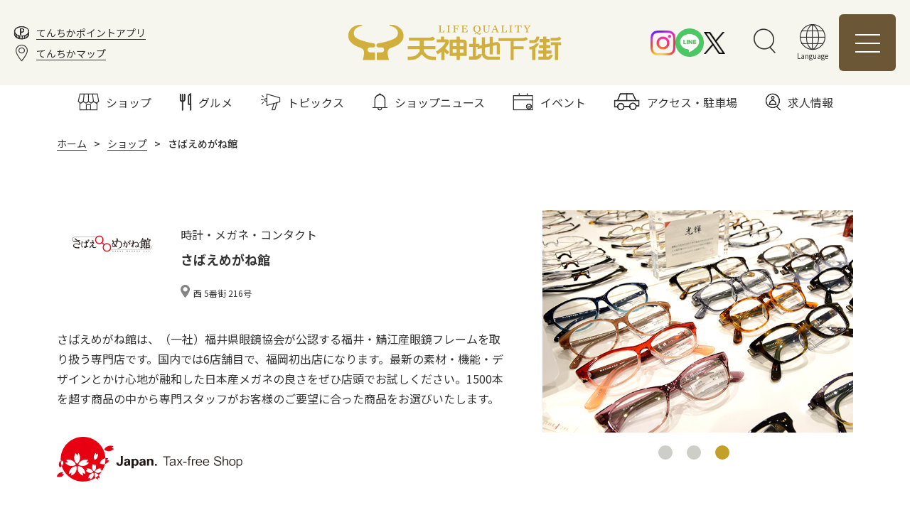

--- FILE ---
content_type: text/html; charset=UTF-8
request_url: https://www.tenchika.com/shop/sabae/
body_size: 7976
content:

<!DOCTYPE html>
<html lang="ja">

<head prefix="og: http://ogp.me/ns# fb: http://ogp.me/ns/fb# article: http://ogp.me/ns/article#">
		<meta charset="UTF-8">
	<meta http-equiv="X-UA-Compatible" content="IE=edge">
	<meta name="format-detection" content="telephone=no">
	<meta name="viewport" content="width=device-width, initial-scale=1">
<script>
	var pcViewWidth = 1120 + 80;
	var breakPoints = {
		p: 750,
	};
	var vp = document.querySelector('[name="viewport"]');
	if (vp) {
		var media = matchMedia("(min-width: " + (breakPoints.p - 1) + "px)");
		if (media.matches) {
			vp.content = "width=" + pcViewWidth;
		} else if (matchMedia("(max-width: " + 360 + "px)").matches) {
			vp.content = "width=" + 360;
		}
	}
</script>
	<title>さばえめがね館 | ショップ | 天神地下街</title>

	<meta name="description" content="天神地下街公式サイトのショップページです。天神地下街は、天神の中心の心華やぐ「劇場」。光と影のコントラストが、「大人」の落ち着いた街を演出する福岡市天神の複合商業施設です。">

	<link rel="preconnect" href="https://fonts.googleapis.com">
<link rel="preconnect" href="https://fonts.gstatic.com" crossorigin>
<link rel="preload" href="/assets/fonts/icomoon.ttf?1767916776" as="font" type="font/ttf" crossorigin>
<script>
    function googleTranslateElementInit() {
      new google.translate.TranslateElement({
        pageLanguage: 'ja',
        includedLanguages: 'en,ja,ko,zh-CN,zh-TW,th'
        }, 'google_translate_element');
    }
</script>
<script type="text/javascript" src="//translate.google.com/translate_a/element.js?cb=googleTranslateElementInit"></script>
	<meta property="og:title" content="さばえめがね館 | ショップ | 天神地下街">
	<meta property="og:type" content="article">
	<meta property="og:url" content="https://www.tenchika.com/shop/sabae/">
	<meta property="og:image" content="https://www.tenchika.com/static/ogp.png">
	<meta property="og:site_name" content="天神地下街">
	<meta property="og:description" content="天神地下街公式サイトのショップページです。天神地下街は、天神の中心の心華やぐ「劇場」。光と影のコントラストが、「大人」の落ち着いた街を演出する福岡市天神の複合商業施設です。">
	<meta name="twitter:card" content="summary_large_image">

	<link rel="manifest" href="/static/manifest.json">
<link rel="apple-touch-icon" href="/static/icon_512.png" sizes="512x512">
<link rel="shortcut icon" href="/static/favicon.ico">

<link rel="stylesheet preload" as="style" href="/assets/css/style.css?1767919171">
<link rel="stylesheet preload" as="style" href="https://fonts.googleapis.com/css?family=Noto+Sans+JP:400,500,700|Outfit:400,500,600|Philosopher:400&display=swap">

<script src="/assets/js/jquery.min.js?1690767173" rel="preload"></script>
<script src="/assets/js/vendor.bundle.js?1726187449" rel="preload" defer></script>
<script src="/assets/js/app.bundle.js?1755578338" rel="preload" defer></script>

	<!-- 個別 -->
	<link rel="stylesheet" href="/assets/css/pages/shop/style.css?1751868954">
	<script src="/assets/js/pages/shop/script.bundle.js?1726187450" defer></script>

	<!-- Global site tag (gtag.js) - Google Analytics -->
<script async src="https://www.googletagmanager.com/gtag/js?id=UA-133360209-1"></script>
    <script>
      window.dataLayer = window.dataLayer || [];

      function gtag() {
        dataLayer.push(arguments);
      }
      gtag('js', new Date());
      gtag('config', 'GA_TRACKING_ID', {
        'link_attribution': true
      });
      gtag('config', 'UA-133360209-1');

      function getCookieArray(){
        var arr = new Array();
        if(document.cookie != ''){
            var tmp = document.cookie.split('; ');
            for(var i=0;i<tmp.length;i++){
            var data = tmp[i].split('=');
            arr[data[0]] = decodeURIComponent(data[1]);
            }
        }
        return arr;
        }

      var arr = getCookieArray();
      var result = arr["googtrans"];
      if (result == '/ja/en') {
        gtag('config', 'UA-133360209-2');
      } else if (result == '/ja/zh-CN') {
        gtag('config', 'UA-133360209-4');
      } else if (result == '/ja/zh-TW') {
        gtag('config', 'UA-133360209-3');
      } else if (result == '/ja/ko') {
        gtag('config', 'UA-133360209-5');
      } else {
        gtag('config', 'UA-133360209-6');
      }

      $(function() {
        $("a").click(function(e) {
          var ahref = $(this).attr('href');
          if (ahref.indexOf("tenchika.com") != -1 || ahref.indexOf("http") == -1) {
            gtag('event', 'クリック', {
              'event_category': '内部リンク',
              'event_label': ahref,
              'value': 1
            });
          } else {
            gtag('event', 'クリック', {
              'event_category': '外部リンク',
              'event_label': ahref,
              'value': 1
            });
          }
        });
      });
    </script></head>

<body data-page="sub">
		<div class="l-root">
		<header class="l-header">
	<div class="l-header__inner">
		<div class="l-header__head">
			<div class="l-header__head-item u-hide-sp">
				<div class="l-header__login">
					<!-- <a href="/login/" class="l-header__login-button" target="_blank" rel="noopener noreferrer"><span class="l-header__login-button-text"><i class="c-icon-human"></i>会員ログイン</span></a> -->
					<ul class="l-header__head-menu">
						<li class="l-header__head-menu-item"><a href="/card/" class="l-header__head-menu-link c-link"><i class="c-icon-point u-font-18"></i><span class="l-header__head-menu-text"><span class="o-link-out">てんちかポイントアプリ</span></span></a></li>
						<li class="l-header__head-menu-item"><a href="https://platinumaps.jp/d/tenchika?floor=B1" class="l-header__head-menu-link c-link" target="_blank" rel="noopener noreferrer"><i class="c-icon-pin-line u-font-24"></i><span class="l-header__head-menu-text"><span class="o-link-out">てんちかマップ</span></span></a></li>
					</ul>
				</div>
			</div>
			<div class="l-header__head-item">
				<div class="l-header__logo"><a href="/" class="c-link-img"><img src="/assets/img/common/logo.svg" alt="ロゴ：天神地下街" width="300" height="50" loading="eager"></a></div>
			</div>
			<div class="l-header__head-item">
				<ul class="l-header__sns u-hide-sp">
					<li class="l-header__sns-item"><a href="https://www.instagram.com/tenjinchikagai/" target="_blank" rel="noopener noreferrer"><img src="/assets/img/common/icon_instagram.png" alt="ロゴ：インスタグラム" width="35" height="35" loading="eager"></a></li>
					<li class="l-header__sns-item"><a href="https://page.line.me/tenchika" target="_blank" rel="noopener noreferrer"><img src="/assets/img/common/icon_line.svg" alt="ロゴ：ライン" width="40" height="40" loading="eager"></a></li>
					<li class="l-header__sns-item"><a href="https://x.com/tenjinchikagai" target="_blank" rel="noopener noreferrer"><img src="/assets/img/common/icon_x.svg" alt="ロゴ：X" width="30" height="31" loading="eager"></a></li>
				</ul>
				<div class="l-header__search u-hide-sp js-dropdown">
					<button type="button" class="l-header__search-button js-dropdown__trigger" aria-expanded="false"><i class="c-icon-search"></i></button>
					<div class="l-header__search-content js-dropdown__content" aria-hidden="true">
						<button type="button" class="js-dropdown__close u-text-right u-width-100per o-spacer-mb-10 u-font-b u-color-maintone01">×</button>
						<div class="c-search">
							<script async src="https://cse.google.com/cse.js?cx=83001ff4e8ef1474d"></script>
							<div class="gcse-search"></div>
						</div>
					</div>
				</div>
				<div class="l-header__language js-dropdown">
					<button type="button" class="l-header__language-button js-dropdown__trigger" aria-expanded="false"><i class="c-icon-earth"></i><span class="l-header__language-text">Language</span></button>
					<div class="l-header__language-content js-dropdown__content" aria-hidden="true">
						<button type="button" class="js-dropdown__close u-text-right u-width-100per u-font-b u-color-maintone01">×</button>
						<ul class="l-header__language-menu">
							<li class="l-header__language-menu-item"><a href="" data-language="" class="js-trigger-translate button_02">日本語</a></li>
							<li class="l-header__language-menu-item"><a href="" data-language="/ja/en" class="js-trigger-translate button_02">English</a></li>
							<li class="l-header__language-menu-item"><a href="" data-language="/ja/zh-CN" class="js-trigger-translate button_03">簡体</a></li>
							<li class="l-header__language-menu-item"><a href="" data-language="/ja/zh-TW" class="js-trigger-translate button_04">繁体</a></li>
							<li class="l-header__language-menu-item"><a href="" data-language="/ja/ko" class="js-trigger-translate button_05">한국어</a></li>
							<li class="l-header__language-menu-item"><a href="" data-language="/ja/th" class="js-trigger-translate button_06">แบบไทย</a></li>
						</ul>
						<p class="u-text-center u-font-10 u-font-b u-font-en">Powerd by Google<br><span><img src="/assets/img/common/googlelogo.png" alt="googleロゴ"></span></p>
					</div>
				</div>
				<!-- <div class="l-header__login-sp u-hide-pc"><a href="/login/" class="l-header__login-sp-link" target="_blank" rel="noopener noreferrer"><i class="c-icon-human"></i><span class="l-header__login-sp-text">ログイン</span></a></div> -->
				<div class="l-header__hamburger js-header__hamburger"><button class="l-header__hamburger-button"><span class="l-header__hamburger-bars"><span class="l-header__hamburger-bar"></span><span class="l-header__hamburger-bar"></span><span class="l-header__hamburger-bar"></span></span></button><p class="l-header__hamburger-text">CLOSE</p></div>
			</div>
		</div>
		<div class="l-header__main-menu-wrap u-hide-sp">
			<ul class="l-header__main-menu">
				<li class="l-header__main-menu-item"><a href="/shop/" class="l-header__main-menu-link c-header-link-icon"><i class="c-icon-shop"></i><span class="l-header__main-menu-text">ショップ</span></a></li>
				<li class="l-header__main-menu-item"><a href="/gourmet/" class="l-header__main-menu-link c-header-link-icon"><i class="c-icon-food"></i><span class="l-header__main-menu-text">グルメ</span></a></li>
				<li class="l-header__main-menu-item"><a href="/topics/" class="l-header__main-menu-link c-header-link-icon"><i class="c-icon-speak"></i><span class="l-header__main-menu-text">トピックス</span></a></li>
				<li class="l-header__main-menu-item"><a href="/shopnews/" class="l-header__main-menu-link c-header-link-icon"><i class="c-icon-bell"></i><span class="l-header__main-menu-text">ショップニュース</span></a></li>
				<li class="l-header__main-menu-item"><a href="/event/" class="l-header__main-menu-link c-header-link-icon"><i class="c-icon-calendar"></i><span class="l-header__main-menu-text">イベント</span></a></li>
				<li class="l-header__main-menu-item"><a href="/access/" class="l-header__main-menu-link c-header-link-icon"><i class="c-icon-car"></i><span class="l-header__main-menu-text">アクセス・駐車場</span></a></li>
				<li class="l-header__main-menu-item"><a href="https://tenchika-recruit.com/-/top/index.html" class="l-header__main-menu-link c-header-link-icon" target="_blank" rel="noopener noreferrer"><i class="c-icon-search-human"></i><span class="l-header__main-menu-text">求人情報</span></a></li>
			</ul>
		</div>
		<!--重要なお知らせ-->
				<!--//重要なお知らせ END-->
		<!--ハンバーガーメニュー-->
		<div class="l-header__content js-header__menu">
    <div class="l-header__content-inner">
        <div class="o-wrapper">
            <div class="l-header__content-search u-hide-pc">
                <div class="c-search o-spacer-mb-20-pc o-spacer-mb-40-sp">
                    <script async src="https://cse.google.com/cse.js?cx=83001ff4e8ef1474d"></script>
                    <div class="gcse-search"></div>
                </div>
            </div>
            <div class="l-header__content-main-menu-wrap u-hide-pc">
                <ul class="l-header__content-main-menu">
                    <li class="l-header__content-main-menu-item"><a href="/shop/" class="l-header__content-main-menu-link c-header-link-icon"><i class="c-icon-shop u-hide-sp"></i><i class="c-icon-shop-light u-hide-pc"></i><span class="l-header__content-main-menu-text">ショップ<br></span></a></li>
                    <li class="l-header__content-main-menu-item"><a href="/gourmet/" class="l-header__content-main-menu-link c-header-link-icon"><i class="c-icon-food u-hide-sp"></i><i class="c-icon-food-light u-hide-pc"></i><span class="l-header__content-main-menu-text">グルメ<br><br></span></a></li>
                    <li class="l-header__content-main-menu-item"><a href="/topics/" class="l-header__content-main-menu-link c-header-link-icon"><i class="c-icon-speak u-hide-sp"></i><i class="c-icon-speak-light u-hide-pc"></i><span class="l-header__content-main-menu-text">トピックス<br><br></span></a></li>
                    <li class="l-header__content-main-menu-item"><a href="/shopnews/" class="l-header__content-main-menu-link c-header-link-icon"><i class="c-icon-bell u-hide-sp"></i><i class="c-icon-bell-light u-hide-pc"></i><span class="l-header__content-main-menu-text">ショップ<br>ニュース</span></a></li>
                    <li class="l-header__content-main-menu-item"><a href="/event/" class="l-header__content-main-menu-link c-header-link-icon"><i class="c-icon-calendar u-hide-sp"></i><i class="c-icon-calendar-light u-hide-pc"></i><span class="l-header__content-main-menu-text">イベント</span></a></li>
                    <li class="l-header__content-main-menu-item"><a href="/access/" class="l-header__content-main-menu-link c-header-link-icon"><i class="c-icon-car u-hide-sp"></i><i class="c-icon-car-light u-hide-pc"></i><span class="l-header__content-main-menu-text">アクセス<br>駐車場</span></a></li>
                    <li class="l-header__content-main-menu-item"><a href="https://platinumaps.jp/d/tenchika?floor=B1" class="l-header__content-main-menu-link c-header-link-icon" target="_blank" rel="noopener noreferrer"><i class="c-icon-pin-line u-hide-sp"></i><i class="c-icon-pin-line-light u-hide-pc"></i><span class="l-header__content-main-menu-text">てんちかMAP</span></a></li>
                    <li class="l-header__content-main-menu-item"><a href="/card/" class="l-header__content-main-menu-link c-header-link-icon"><i class="c-icon-point u-hide-sp"></i><i class="c-icon-point-light u-hide-pc"></i><span class="l-header__content-main-menu-text">てんちか<br>ポイントアプリ</span></a></li>
                    <li class="l-header__content-main-menu-item"><a href="https://tenchika-recruit.com/-/top/index.html" class="l-header__content-main-menu-link c-header-link-icon" target="_blank" rel="noopener noreferrer"><i class="c-icon-search-human u-hide-sp"></i><i class="c-icon-search-human-light u-hide-pc"></i><span class="l-header__content-main-menu-text">求人情報</span></a></li>
                </ul>
            </div>
            <div class="l-header__content-sub">
                <div class="o-grid o-spacer-mb-60-sp">
                    <div class="o-grid-item-6-pc o-grid-item-12-sp l-header__service">
                        <div class="js-accordion c-accordion" data-accordion-device="sp">
                            <h2 class="l-header__content-title js-accordion__trigger c-accordion__trigger">施設・サービス案内<span class="c-accordion__trigger-bars u-hide-pc"><span class="c-accordion__trigger-bar"></span><span class="c-accordion__trigger-bar"></span></span></h2>
                            <ul class="l-header__service-menu js-accordion__content c-accordion__content">
                                <li class="l-header__service-menu-item"><a href="/service/#sercive-menu" class="l-header__service-menu-link c-header-link-icon"><i class="c-icon-information"></i><span class="l-header__service-menu-text">営業時間・施設案内</span></a></li>
                                <li class="l-header__service-menu-item"><a href="/service/lost/#sercive-menu" class="l-header__service-menu-link c-header-link-icon"><i class="c-icon-question"></i><span class="l-header__service-menu-text">落し物のお問い合わせ</span></a></li>
                                <li class="l-header__service-menu-item"><a href="/service/parking/#sercive-menu" class="l-header__service-menu-link c-header-link-icon"><i class="c-icon-parking"></i><span class="l-header__service-menu-text">駐車サービスのご案内</span></a></li>
                                <li class="l-header__service-menu-item"><a href="/service/child/#sercive-menu" class="l-header__service-menu-link c-header-link-icon"><i class="c-icon-people"></i><span class="l-header__service-menu-text">小さなお子様連れの方</span></a></li>
                                <li class="l-header__service-menu-item"><a href="/service/handicap/#sercive-menu" class="l-header__service-menu-link c-header-link-icon"><i class="c-icon-wheel-chair"></i><span class="l-header__service-menu-text">お体の不自由な方</span></a></li>
                                <li class="l-header__service-menu-item"><a href="/service/pet/#sercive-menu" class="l-header__service-menu-link c-header-link-icon"><i class="c-icon-dog"></i><span class="l-header__service-menu-text">ペットをお連れの方</span></a></li>
                                <li class="l-header__service-menu-item"><a href="/service/other/#sercive-menu" class="l-header__service-menu-link c-header-link-icon"><i class="c-icon-face"></i><span class="l-header__service-menu-text">その他のことでお困りの方</span></a></li>
                                <li class="l-header__service-menu-item"><a href="/tenchikamuseum/#sercive-menu" class="l-header__service-menu-link --museum c-header-link-icon"><i class="c-icon-building"></i><span class="l-header__service-menu-text">TENCHIKA MUSEUM</span></a></li>
                            </ul>
                        </div>
                    </div>
                    <div class="o-grid-item-6-pc o-grid-item-12-sp l-header__info">
                        <ul class="l-header__info-menu">
                            <li class="l-header__info-menu-item"><a href="/tax-free/" class="l-header__info-menu-link c-link"><span class="l-header__info-menu-text">免税店（Tax Free）</span></a></li>
                            <li class="l-header__info-menu-item"><a href="/wifi/" class="l-header__info-menu-link c-link"><span class="l-header__info-menu-text">てんちかWi-Fi</span></a></li>
                            <li class="l-header__info-menu-item"><a href="/company/advertisement/" class="l-header__info-menu-link c-link"><span class="l-header__info-menu-text">広告スペースご利用案内</span></a></li>
                            <li class="l-header__info-menu-item"><a href="/company/event/" class="l-header__info-menu-link c-link"><span class="l-header__info-menu-text">イベントコーナーご利用案内</span></a></li>
                            <li class="l-header__info-menu-item"><a href="/company/media/" class="l-header__info-menu-link c-link"><span class="l-header__info-menu-text">取材申請のご案内</span></a></li>
                            <li class="l-header__info-menu-item"><a href="/topics/index.php?category=2" class="l-header__info-menu-link c-link"><span class="l-header__info-menu-text">ニュースレター</span></a></li>
                        </ul>
                    </div>
                </div>
                <!-- <div class="l-header__login u-hide-pc o-spacer-mb-60">
                    <a href="/login/" class="l-header__login-button" target="_blank" rel="noopener noreferrer"><span class="l-header__login-button-text"><i class="c-icon-human"></i>会員ログイン</span></a>
                </div> -->
                <div class="l-header__info-sub o-spacer-mt-40">
                    <ul class="l-header__info-sub-menu">
                        <li class="l-header__info-sub-menu-item"><a href="/contact/" class="l-header__info-sub-menu-link c-link"><span class="l-header__info-sub-menu-text">お問い合わせ</span></a></li>
                        <li class="l-header__info-sub-menu-item"><a href="/company/" class="l-header__info-sub-menu-link c-link"><span class="l-header__info-sub-menu-text">会社概要</span></a></li>
                        <li class="l-header__info-sub-menu-item"><a href="/company/sustainability/" class="l-header__info-sub-menu-link c-link"><span class="l-header__info-sub-menu-text">SDGsへの取り組み</span></a></li>
                        <li class="l-header__info-sub-menu-item"><a href="/50th_lifequality/" class="l-header__info-sub-menu-link c-link"><span class="l-header__info-sub-menu-text">天神地下街テーマ曲</span></a></li>
                        <li class="l-header__info-sub-menu-item"><a href="/privacy/" class="l-header__info-sub-menu-link c-link"><span class="l-header__info-sub-menu-text">個人情報の取り扱いについて</span></a></li>
                    </ul>
                </div>
                <ul class="l-header__sns u-hide-pc o-spacer-mt-40">
                    <li class="l-header__sns-item"><a href="https://www.instagram.com/tenjinchikagai/" target="_blank" rel="noopener noreferrer"><img src="/assets/img/common/icon_instagram.png" alt="ロゴ：インスタグラム" width="35" height="35" loading="eager"></a></li>
                    <li class="l-header__sns-item"><a href="https://page.line.me/tenchika" target="_blank" rel="noopener noreferrer"><img src="/assets/img/common/icon_line.svg" alt="ロゴ：ライン" width="40" height="40" loading="eager"></a></li>
                    <li class="l-header__sns-item"><a href="https://x.com/tenjinchikagai" target="_blank" rel="noopener noreferrer"><img src="/assets/img/common/icon_x.svg" alt="ロゴ：X" width="30" height="31" loading="eager"></a></li>
                </ul>
            </div>
        </div>
    </div>
    <div class="l-header__content-overlay"></div>
</div>		<!--//ハンバーガーメニュー END-->
		<!--SPフロートメニュー-->
		<div class="l-header__float u-hide-pc">
    <ul class="l-header__float-menu">
        <li class="l-header__float-menu-item"><a href="/shop/" class="l-header__float-menu-link"><i class="c-icon-shop-light"></i><span class="l-header__float-menu-text">ショップ</span></a></li>
        <li class="l-header__float-menu-item"><a href="/topics/" class="l-header__float-menu-link"><i class="c-icon-speak-light"></i><span class="l-header__float-menu-text">トピックス</span></a></li>
        <li class="l-header__float-menu-item"><a href="/event/" class="l-header__float-menu-link"><i class="c-icon-calendar-light"></i><span class="l-header__float-menu-text">イベント</span></a></li>
        <li class="l-header__float-menu-item"><a href="/access/" class="l-header__float-menu-link"><i class="c-icon-car-light"></i><span class="l-header__float-menu-text">アクセス・駐車場</span></a></li>
        <li class="l-header__float-menu-item"><a href="https://platinumaps.jp/d/tenchika?floor=B1" class="l-header__float-menu-link" target="_blank" rel="noopener noreferrer"><i class="c-icon-pin-line-light" target="_blank" rel="noopener noreferrer"></i><span class="l-header__float-menu-text">てんちかMAP</span></a></li>
    </ul>
</div>		<!--//SPフロートメニュー END-->
	</div>
</header>
		<main class="l-main" role="main">
			<nav class="c-breadcrumb" area-label="Breadcrumb">
				<div class="o-wrapper">
					<ol class="c-breadcrumb__list" vocab="http://schema.org/" typeof="BreadcrumbList">
						<li class="c-breadcrumb__item" property="itemListElement" typeof="ListItem">
							<meta property="position" content="1"><a href="/" property="item" typeof="WebPage"><span property="name" class="o-link-out">ホーム</span></a>
						</li>
						<li class="c-breadcrumb__item" property="itemListElement" typeof="ListItem">
							<meta property="position" content="2"><a href="/shop/" property="item" typeof="WebPage"><span property="name" class="o-link-out">ショップ</span></a>
						</li>
						<li class="c-breadcrumb__item" property="itemListElement" typeof="ListItem">
							<meta property="position" content="3"><span property="name">さばえめがね館</span>
						</li>
					</ol>
				</div>
			</nav>
			<div class="l-container">
				<section class="o-block-80">
					<div class="o-wrapper --md">
						<div class="o-spacer-mb-80">
							<div class="p-shop-cotents">
								<div class="p-shop-detail">
									<div class="div1 p-shop-detail__card">
										<p class="c-shop-card__img"><img src="/up/shopinfo/6a06962446f6b9d0695963f082363856493bbbbc.png" alt="" width="" height="" loading="lazy"></p>
										<div class="c-shop-card__content">
											<p class="c-shop-card__category">時計・メガネ・コンタクト</p>
											<h1 class="c-shop-card__name">さばえめがね館</h1>
											<p class="c-shop-card__location"><i class="c-icon-pin"></i>西 5番街 216号</p>
										</div>
									</div>
																		<div class="p-mv-slider">
										<div class="swiper js-mv-slider">
											<ul class="swiper-wrapper"><li class="swiper-slide p-mv-slider__silde"><img src="/up/shopinfo/667b2a5d9e268aa8b99f1b6e77cdb3a1f7c0cd5e.jpg" alt="" width="448" height="448" loading="eager"></li><li class="swiper-slide p-mv-slider__silde"><img src="/up/shopinfo/4015c90b3d381e0ca6fc9c97de3d65fbc1c463d8.jpg" alt="" width="448" height="448" loading="eager"></li><li class="swiper-slide p-mv-slider__silde"><img src="/up/shopinfo/31d44aac37e1103ee046ed23550b5cca9f1118d6.jpg" alt="" width="448" height="448" loading="eager"></li>											</ul>
										</div>
										<div class="p-mv-slider__pagination swiper-pagination"></div>
									</div>									<div class="p-shop-detail__text">
										<p class="p-shop-detail__text-inner">さばえめがね館は、（一社）福井県眼鏡協会が公認する福井・鯖江産眼鏡フレームを取り扱う専門店です。国内では6店舗目で、福岡初出店になります。最新の素材・機能・デザインとかけ心地が融和した日本産メガネの良さをぜひ店頭でお試しください。1500本を超す商品の中から専門スタッフがお客様のご要望に合った商品をお選びいたします。</p><p class="o-spacer-mt-40"><img src="/assets/img/shop/detail_tax-free.png" alt="Japan. Tax-free Shop" width="261" height="63" loading="lazy"></p>									</div>
								</div>

								<div class="p-shop-information">
																		<div class="o-spacer-mb-20">
										<table>
											<tbody><tr><th>電話番号</th><td><span class="js-tel-link">092-707-0732</span></td></tr><tr><th>営業時間</th><td>10:00 - 20:00</td></tr><tr><th>公式サイト</th><td><a href="https://sabaemeganekan.com/" target="_blank" rel="noopener noreferrer"><span class="o-link-in">https://sabaemeganekan.com/</span></a></td></tr><tr><th>公式SNS</th><td class="--sns"><a href="https://www.instagram.com/fukuokasabaemeganekan" target="_blank" rel="noopener noreferrer"><img src="/assets/img/common/icon_instagram.png" alt="ロゴ：インスタグラム" width="60" height="60" loading="lazy"></a></td></tr>											</tbody>
										</table>
									</div>									<!-- SNSシェア -->
									<section class="c-sns o-spacer-mb-80">
										<h3 class="c-sns__title">\ SHARE! /</h3>
										<ul class="c-sns__list">
											<li class="c-sns__item --fb"><a href="https://www.facebook.com/share.php?u=https://www.tenchika.com/shop/sabae/" target="_blank" rel="noopener noreferrer"><img src="/assets/img/common/icon_facebook.svg" alt="ロゴ：フェイスブック" width="60" height="60" loading="lazy"></a></li>
											<li class="c-sns__item --x"><a href="https://twitter.com/intent/tweet?url=https://www.tenchika.com/shop/sabae/&text=%E3%81%95%E3%81%B0%E3%81%88%E3%82%81%E3%81%8C%E3%81%AD%E9%A4%A8%7C%E3%82%B7%E3%83%A7%E3%83%83%E3%83%97%7C%E5%A4%A9%E7%A5%9E%E5%9C%B0%E4%B8%8B%E8%A1%97" target="_blank" rel="noopener noreferrer"><img src="/assets/img/common/icon_x.svg" alt="アイコン：X" width="45" height="46" loading="lazy"></a></li>
											<li class="c-sns__item --line"><a href="https://social-plugins.line.me/lineit/share?url=https://www.tenchika.com/shop/sabae/&text=%E3%81%95%E3%81%B0%E3%81%88%E3%82%81%E3%81%8C%E3%81%AD%E9%A4%A8%7C%E3%82%B7%E3%83%A7%E3%83%83%E3%83%97%7C%E5%A4%A9%E7%A5%9E%E5%9C%B0%E4%B8%8B%E8%A1%97" target="_blank" rel="noopener noreferrer"><img src="/assets/img/common/icon_line.svg" alt="ロゴ：ライン" width="60" height="60" loading="lazy"></a></li>
										</ul>
									</section>
									<!-- /SNSシェア -->
									<!-- てんちかMAP -->
									<div class="o-spacer-mb-40">
																					<div class="c-tenchikamap">
												<iframe src="https://platinumaps.jp/d/tenchika?spot=339809&culture=ja&exclusivespot=1" allow="geolocation" style="border: 0; background-color: #fafafa; width: 100%; height: 610px;" loading="lazy" culture=ja>
												</iframe>
											</div>
											<div class="o-spacer-mt-40">
												<a href="https://platinumaps.jp/d/tenchika?spot=339809" class="c-button --md" target="_blank" rel="noopener noreferrer"><span class="c-button__inner"><span class="c-button__text">てんちかMAP</span></span></a>
											</div>
																			</div>
									<!-- /てんちかMAP -->
								</div>
							</div>
						</div>

						<!-- お支払方法 -->
													<div class="o-spacer-mb-20">
							<section class="p-shop-pay u-bg-maintone02">
								<div class="p-shop-pay__inner">
									<h2 class="p-shop-pay__title">お支払い方法</h2>
									<ul class="p-shop-pay__list">									<li class="p-shop-pay__item --cash">現金</li>
										<li class="p-shop-pay__item --credit">クレジット
											<div class="p-shop-pay__image">
												<picture>
													<source srcset="/assets/img/shop/shop_credit_sp.png" media="(max-width: 750px)">
													<img src="/assets/img/shop/shop_credit_pc.png" alt="" width="878" height="124" loading="lazy">
												</picture>
											</div>
										</li>
										<li class="p-shop-pay__item --ic">交通系IC等電子マネー
											<div class="p-shop-pay__image">
												<picture>
													<source srcset="/assets/img/shop/shop_e_money_sp.png" media="(max-width: 750px)">
													<img src="/assets/img/shop/shop_e_money_pc.png" alt="" width="890" height="117" loading="lazy">
												</picture>
											</div>
										</li>
										<li class="p-shop-pay__item --sp">QRコード決済
											<div class="p-shop-pay__image">
												<picture>
													<source srcset="/assets/img/shop/shop_qr_sp.png" media="(max-width: 750px)">
													<img src="/assets/img/shop/shop_qr_pc.png" alt="" width="920" height="282" loading="lazy">
												</picture>
											</div>
										</li>									</ul>
								</div>
							</section>
						</div>						<!-- /お支払方法 -->
												<div class="o-spacer-mb-20">
							<section class="p-shop-pay u-bg-maintone02">
								<div class="p-shop-pay__inner">
									<h2 class="p-shop-pay__title">貯まるポイントカードや特典</h2>
									<ul class="p-shop-pay__list"><li class="p-shop-pay__item">てんちかポイント<br /></li><li class="p-shop-pay__item">nimocaポイント（nimocaでのお支払いに限り220円につき1ポイント）<br /></li><li class="p-shop-pay__item">Vポイント<br /></li><li class="p-shop-pay__item">dポイント ※Vポイントとdポイントはどちらかお選びいただき付与します ※iDポイントはiDでお支払いの場合付与します</li>									</ul>
								</div>
							</section>
						</div>						<div class="o-spacer-mb-20">
							<section class="p-shop-pay u-bg-maintone02">
								<div class="p-shop-pay__inner">
									<h2 class="p-shop-pay__title">取り扱いブランド</h2>
									<p>杉本圭 / 光輝 / MASUNAGA since1905 / GMS(ジーエムエス) / Line Art(ラインアート) / OPUS(オーパス) / O＆Ｘ(オーアンドエックス) / KIO YAMATO(キオヤマト) / formMAX(フォルムマックス) / TURNING(ターニング) / 金次郎 / 丹羽雅彦 / G4 OLD&amp;NEW / NEOJIN(ネオジン) / 越前国 甚六作 / DUN(ドゥアン) / DEEC / KISSO / paper glass(ペーパーグラス) 他多数</p>
								</div>
							</section>
						</div>					</div>
				</section>
				
				<section class="o-block-80">
					<div class="o-wrapper --md">
						<a href="/shop/index.php?shop_genre=5" class="c-button --md">
							<span class="c-button__inner">
								<span class="c-button__text">その他の時計・メガネ・コンタクトショップを見る</span>
								<i class="c-icon-arrow-right"></i>
							</span>
						</a>
					</div>
				</section>
				<!--バナー-->
				<div class="u-bg-maintone02"><div class="l-bnr o-block-40">
    <div class="o-wrapper --sm">
        <div class="u-width-100per o-spacer-mb-20">
            <a href="/tax-free/" class="c-link-img">
                <picture>
                    <source srcset="/assets/img/common/bnr_taxfree_sp.jpg" media="(max-width: 750px)">
                    <img src="/assets/img/common/bnr_taxfree.jpg" alt="Japan. Tax-free Shop" width="904" height="151" loading="lazy">
                </picture>
            </a>
        </div>
        <div class="l-bnr__items">
            <div class="l-bnr__item">
                <a href="https://www.tenjin-toshinkai.com/" class="c-link-img" target="_blank" rel="noopener noreferrer"><img src="/assets/img/common/bnr_toshinkai.jpg" alt="福岡・天神 都心会" width="164" height="104" loading="lazy"></a>
            </div>
            <div class="l-bnr__item">
                <a href="https://www.avispa.co.jp/" class="c-link-img" target="_blank" rel="noopener noreferrer"><img src="/assets/img/common/bnr_avispa.jpg" alt="アビスパ" width="164" height="104" loading="lazy"></a>
            </div>
            <div class="l-bnr__item">
                <a href="https://welovetenjin.com/" class="c-link-img" target="_blank" rel="noopener noreferrer"><img src="/assets/img/common/bnr_wl.jpg" alt=" We Love Tenjin" width="164" height="104" loading="lazy"></a>
            </div>
        </div>
    </div>
</div></div>
				<!--//バナー END-->
			</div>
		</main>
		<!--//main END-->

		<!--footer-->
		<footer class="l-footer">
    <div class="l-footer__img">
        <img src="/assets/img/common/footer_img.jpg" alt="" role="presentation" width="1440" height="330" loading="lazy">
    </div>
    <div class="u-bg-maintone01 o-block-70 o-spacer-pb-300-sp">
        <div class="o-wrapper --sm o-spacer-mb-70">
            <div class="l-footer__head">
                <div class="l-footer__info o-spacer-mb-70-pc">
                    <div class="l-footer__info-inner">
                        <h2 class="l-footer__info-title  o-spacer-mb-30">営業時間</h2>
                        <dl class="l-footer__info-list o-spacer-mb-30">
                            <div class="l-footer__info-item">
                                <dt><i class="c-icon-bag-circle"></i><span>ショップ</span></dt>
                                <dd>10:00 - 20:00</dd>
                            </div>
                            <div class="l-footer__info-item">
                                <dt><i class="c-icon-food-circle"></i><span>レストラン</span></dt>
                                <dd>10:00 - 21:00</dd>
                            </div>
                        </dl>
                        <p><a href="/shop/" class="l-footer__info-link"><span class="o-link-in">※一部異なる店舗がございます。詳しくはこちら</span><i class="c-icon-arrow-right"></i></a></p>
                    </div>
                </div>
                <div class="o-grid o-spacer-mb-60-sp">
                    <div class="o-grid-item-6-pc o-grid-item-12-sp o-grid-item-center">
                        <div class="l-footer__logo"><a href="/"><img src="/assets/img/common/logo_white.svg" alt="ロゴ：天神地下街" width="358" height="60" loading="lazy"></a></div>
                    </div>
                    <div class="o-grid-item-6-pc o-grid-item-12-sp o-grid-item-center">
                        <div class="l-footer__sns">
                            <ul class="l-footer__sns-list">
                                <li class="l-footer__sns-item"><a href="https://www.instagram.com/tenjinchikagai/" target="_blank" rel="noopener noreferrer"><img src="/assets/img/common/icon_instagram.png" alt="ロゴ：インスタグラム" width="35" height="35" loading="lazy"></a></li>
                                <li class="l-footer__sns-item"><a href="https://page.line.me/tenchika" target="_blank" rel="noopener noreferrer"><img src="/assets/img/common/icon_line.svg" alt="ロゴ：LINE" width="40" height="40" loading="lazy"></a></li>
                                <li class="l-footer__sns-item"><a href="https://x.com/tenjinchikagai" target="_blank" rel="noopener noreferrer"><img src="/assets/img/common/icon_x.svg" alt="ロゴ:X" width="30" height="31" loading="lazy"></a></li>
                            </ul>
                        </div>
                    </div>
                </div>
            </div>
        </div>
        <div class="o-wrapper">
            <div class="o-grid l-footer__menu o-spacer-mb-60 u-hide-sp">
                <div class="o-grid-item-3">
                    <h2 class="l-footer__menu-title">■ ショップ情報</h2>
                    <ul class="l-footer__menu-list">
                        <li class="l-footer__menu-item"><a href="/shop/?shop_genre=1" class="l-footer__menu-link c-link"><span class="o-link-in">ショップを探す（ジャンルで探す）</span></a></li>
                        <li class="l-footer__menu-item"><a href="/shop/?initial_kana=あ" class="l-footer__menu-link c-link"><span class="o-link-in">ショップを探す（頭文字で探す）</span></a></li>
                        <li class="l-footer__menu-item"><a href="/shop/?new_shop=1" class="l-footer__menu-link c-link"><span class="o-link-in">ショップを探す（NEW&RENEWAL）</span></a></li>
                        <li class="l-footer__menu-item"><a href="https://platinumaps.jp/d/tenchika?floor=B1" class="l-footer__menu-link c-link" target="_blank" rel="noopener noreferrer"><span class="o-link-in">ショップを探す（エリアで探す）</span></a></li>
                        <li class="l-footer__menu-item"><a href="/shopnews/" class="l-footer__menu-link c-link"><span class="o-link-in">ショップニュース</span></a></li>
                        <li class="l-footer__menu-item"><a href="/new-close/" class="l-footer__menu-link c-link"><span class="o-link-in">ニュー／クローズショップ</span></a></li>
                        <li class="l-footer__menu-item"><a href="/tax-free/" class="l-footer__menu-link c-link"><span class="o-link-in">免税店（Tax Free）</span></a></li>
                    </ul>
                </div>
                <div class="o-grid-item-3">
                    <h2 class="l-footer__menu-title">■ 施設・サービス案内</h2>
                    <ul class="l-footer__menu-list">
                        <li class="l-footer__menu-item"><a href="/service/#sercive-menu" class="l-footer__menu-link c-link"><span class="o-link-in">営業時間・施設案内</span></a></li>
                        <li class="l-footer__menu-item"><a href="/service/lost/#sercive-menu" class="l-footer__menu-link c-link"><span class="o-link-in">落し物のお問い合わせ</span></a></li>
                        <li class="l-footer__menu-item"><a href="/service/parking/#sercive-menu" class="l-footer__menu-link c-link"><span class="o-link-in">駐車サービスのご案内</span></a></li>
                        <li class="l-footer__menu-item"><a href="/service/child/#sercive-menu" class="l-footer__menu-link c-link"><span class="o-link-in">小さなお子様連れの方</span></a></li>
                        <li class="l-footer__menu-item"><a href="/service/handicap/#sercive-menu" class="l-footer__menu-link c-link"><span class="o-link-in">お体の不自由な方</span></a></li>
                        <li class="l-footer__menu-item"><a href="/service/pet/#sercive-menu" class="l-footer__menu-link c-link"><span class="o-link-in">ペットをお連れの方</span></a></li>
                        <li class="l-footer__menu-item"><a href="/service/other/#sercive-menu" class="l-footer__menu-link c-link"><span class="o-link-in">その他のことでお困りの方</span></a></li>
                        <li class="l-footer__menu-item"><a href="/tenchikamuseum/#sercive-menu" class="l-footer__menu-link c-link"><span class="o-link-in">TENCHIKA MUSEUM</span></a></li>
                    </ul>
                </div>
                <div class="o-grid-item-3">
                    <h2 class="l-footer__menu-title">■ イベントコーナー</h2>
                    <ul class="l-footer__menu-list o-spacer-mb-30">
                        <li class="l-footer__menu-item"><a href="/company/event/" class="l-footer__menu-link c-link"><span class="o-link-in">イベントコーナーについて</span></a></li>
                    </ul>
                    <h2 class="l-footer__menu-title">■ てんちかポイントアプリ</h2>
                    <ul class="l-footer__menu-list">
                        <li class="l-footer__menu-item"><a href="/card/point/" class="l-footer__menu-link c-link"><span class="o-link-in">ポイントについて</span></a></li>
                        <li class="l-footer__menu-item"><a href="/card/" class="l-footer__menu-link c-link"><span class="o-link-in">てんちかポイントアプリについて</span></a></li>
                    </ul>
                </div>
                <div class="o-grid-item-3">
                    <h2 class="l-footer__menu-title">■ 天神地下街について</h2>
                    <ul class="l-footer__menu-list">
                        <li class="l-footer__menu-item"><a href="https://platinumaps.jp/d/tenchika?floor=B1" class="l-footer__menu-link c-link" target="_blank" rel="noopener noreferrer"><span class="o-link-in">てんちかMAP</span></a></li>
                        <li class="l-footer__menu-item"><a href="/access/" class="l-footer__menu-link c-link"><span class="o-link-in">アクセス・駐車場</span></a></li>
                        <li class="l-footer__menu-item"><a href="/service/#concept" class="l-footer__menu-link c-link"><span class="o-link-in">施設のデザインコンセプトとこだわり</span></a></li>
                        <li class="l-footer__menu-item"><a href="/wifi/" class="l-footer__menu-link c-link"><span class="o-link-in">てんちかWi-Fi</span></a></li>
                        <li class="l-footer__menu-item"><a href="/company/media/" class="l-footer__menu-link c-link"><span class="o-link-in">取材申請</span></a></li>
                        <li class="l-footer__menu-item"><a href="/event/" class="l-footer__menu-link c-link"><span class="o-link-in">イベント</span></a></li>
                        <li class="l-footer__menu-item"><a href="/topics/" class="l-footer__menu-link c-link"><span class="o-link-in">トピックス</span></a></li>
                        <li class="l-footer__menu-item"><a href="/topics/index.php?category=2" class="l-footer__menu-link c-link"><span class="o-link-in">ニュースレター</span></a></li>
                        <li class="l-footer__menu-item"><a href="/company/advertisement/" class="l-footer__menu-link c-link"><span class="o-link-in">広告スペース</span></a></li>
                    </ul>
                </div>
            </div>
            <div class="l-footer__menu-sub o-spacer-mb-30-pc o-spacer-mb-120-sp">
                <ul class="l-footer__menu-sub-list o-spacer-mb-30-pc">
                    <li class="l-footer__menu-sub-item"><a href="/company/" class="l-footer__menu-sub-link"><span class="o-link-in">会社概要</span></a></li>
                    <li class="l-footer__menu-sub-item"><a href="/company/sustainability/" class="l-footer__menu-sub-link"><span class="o-link-in"> SDGsへの取り組み</span></a></li>
                    <li class="l-footer__menu-sub-item"><a href="/50th_lifequality/" class="l-footer__menu-sub-link"><span class="o-link-in">天神地下街テーマ曲</span></a></li>
                    <li class="l-footer__menu-sub-item"><a href="/privacy/" class="l-footer__menu-sub-link"><span class="o-link-in">個人情報の取り扱いについて</span></a></li>
                </ul>
                <div class="o-grid o-spacer-mb-60-sp" data-gap="sp:10">
                    <div class="o-grid-item-6">
                        <a href="https://tenchika-recruit.com/-/top/index.html" class="c-button --white" target="_blank" rel="noopener noreferrer"><div class="c-button__inner"><span class="c-button__text u-font-en u-font-14-sp">求人情報</span></div></a>
                    </div>
                    <div class="o-grid-item-6">
                        <a href="/contact/" class="c-button --white"><div class="c-button__inner"><span class="c-button__text u-font-en u-font-14-sp">お問い合わせ</span><i class="c-icon-arrow-right"></i></div></a>
                    </div>
                </div>
            </div>
            <p class="l-footer__copyright">©Tenjinchikagai.</p>
        </div>
    </div>
    <div class="l-footer__page-top">
        <button class="l-footer__page-top-button" type="button">
            <span class="l-footer__page-top-button-inner">
                <i class="c-icon-arrow-top" aria-hidden="true"></i>
            </span>
        </button>
    </div>
</footer>
		<!--//footer END-->

	</div>
	<!--//root END-->
	</body>

</html>

--- FILE ---
content_type: text/html; charset=utf-8
request_url: https://platinumaps.jp/d/tenchika?spot=339809&culture=ja&exclusivespot=1
body_size: 2651
content:
<!doctype html>
<!--
  _____  _       _   _                                       
 |  __ \| |     | | (_)                                      
 | |__) | | __ _| |_ _ _ __  _   _ _ __ ___   __ _ _ __  ___ 
 |  ___/| |/ _` | __| | '_ \| | | | '_ ` _ \ / _` | '_ \/ __|
 | |    | | (_| | |_| | | | | |_| | | | | | | (_| | |_) \__ \
 |_|    |_|\__,_|\__|_|_| |_|\__,_|_| |_| |_|\__,_| .__/|___/
                                                  | |        
                                                  |_|        
80 108 97 116 105 110 117 109 97 112 115 
-->
<html lang="ja"><head><meta charset="UTF-8"><meta http-equiv="X-UA-Compatible" content="IE=edge,chrome=1"><meta name="viewport" content="width=device-width,initial-scale=1.0,minimum-scale=1.0,maximum-scale=1.0,user-scalable=no"><meta name="format-detection" content="telephone=no"><title>さばえめがね館 - てんちかMAP | メタマップ</title><meta name="description" content="さばえめがね館は、&#xFF08;一社&#xFF09;福井県眼鏡協会が公認する福井・鯖江産眼鏡フレームを取り扱う専門店です。国内では6店舗目で、福岡初出店になります。最新の素材・機能・デザインとかけ心地が融和した日本産メガネの良さをぜひ店頭でお試しください。1500本を超す商品の中から専門スタッフがお客様のご要望に合った商品をお選びいたします。" /><link rel="icon" href="/map/images/metamap/metamaplogo_favicon.png" type="image/png" sizes="32x32" /><link rel="image_src" href="https://platinumaps.blob.core.windows.net/maps/852/spots/339809/spotlogo.png?v=638675977459533706" /><link rel="canonical" href="https://platinumaps.jp/d/tenchika?spot=339809&amp;culture=ja" /><link rel="alternate" href="https://platinumaps.jp/d/tenchika?spot=339809&amp;culture=ja" hreflang="ja" /><link rel="alternate" href="https://platinumaps.jp/d/tenchika?spot=339809&amp;culture=en" hreflang="en" /><link rel="alternate" href="https://platinumaps.jp/d/tenchika?spot=339809&amp;culture=zh-cn" hreflang="zh-Hans" /><link rel="alternate" href="https://platinumaps.jp/d/tenchika?spot=339809&amp;culture=zh-tw" hreflang="zh-Hant" /><link rel="alternate" href="https://platinumaps.jp/d/tenchika?spot=339809&amp;culture=ko" hreflang="ko" /><link rel="alternate" href="https://platinumaps.jp/d/tenchika?spot=339809&amp;culture=fr" hreflang="fr" /><link rel="alternate" href="https://platinumaps.jp/d/tenchika?spot=339809&amp;culture=es" hreflang="es" /><link rel="alternate" href="https://platinumaps.jp/d/tenchika?spot=339809&amp;culture=vi" hreflang="vi" /><link rel="alternate" href="https://platinumaps.jp/d/tenchika?spot=339809&amp;culture=id" hreflang="id" /><link rel="alternate" href="https://platinumaps.jp/d/tenchika?spot=339809&amp;culture=my" hreflang="my" /><link rel="alternate" href="https://platinumaps.jp/d/tenchika?spot=339809&amp;culture=th" hreflang="th" /><link rel="alternate" href="https://platinumaps.jp/d/tenchika?spot=339809" hreflang="x-default" /><meta property="og:title" content="さばえめがね館 - てんちかMAP | メタマップ" /><meta property="og:type" content="article" /><meta property="og:image" content="https://platinumaps.blob.core.windows.net/maps/852/spots/339809/spotlogo.png?v=638675977459533706" /><meta property="og:url" content="https://platinumaps.jp/d/tenchika?spot=339809&amp;culture=ja" /><meta property="og:description" content="さばえめがね館は、&#xFF08;一社&#xFF09;福井県眼鏡協会が公認する福井・鯖江産眼鏡フレームを取り扱う専門店です。国内では6店舗目で、福岡初出店になります。最新の素材・機能・デザインとかけ心地が融和した日本産メガネの良さをぜひ店頭でお試しください。1500本を超す商品の中から専門スタッフがお客様のご要望に合った商品をお選びいたします。"><meta property="og:locale" content="ja_JP" /><meta property="og:locale:alternate" content="ja_JP" /><meta property="og:locale:alternate" content="en_US" /><meta property="og:locale:alternate" content="zh_CN" /><meta property="og:locale:alternate" content="zh_TW" /><meta property="og:locale:alternate" content="ko_KR" /><meta property="og:locale:alternate" content="fr_FR" /><meta property="og:locale:alternate" content="es_ES" /><meta property="og:locale:alternate" content="vi_VN" /><meta property="og:locale:alternate" content="id_ID" /><meta property="og:locale:alternate" content="my_MM" /><meta property="og:locale:alternate" content="th_TH" /><meta property="og:site_name" content="メタマップ | floormap.digital - Metamap" /><meta property="fb:app_id" content="1191085534402436" /><meta name="twitter:card" content="summary_large_image"><meta name="twitter:image" content="https://platinumaps.blob.core.windows.net/maps/852/spots/339809/spotlogo.png?v=638675977459533706"><meta name="twitter:title" content="さばえめがね館 - てんちかMAP | メタマップ"><meta name="twitter:description" content="さばえめがね館は、&#xFF08;一社&#xFF09;福井県眼鏡協会が公認する福井・鯖江産眼鏡フレームを取り扱う専門店です。国内では6店舗目で、福岡初出店になります。最新の素材・機能・デザインとかけ心地が融和した日本産メガネの良さをぜひ店頭でお試しください。1500本を超す商品の中から専門スタッフがお客様のご要望に合った商品をお選びいたします。"><meta name="apple-mobile-web-app-capable" content="no" /><meta name="apple-mobile-web-app-status-bar-style" content="black-translucent"/><meta name="apple-mobile-web-app-title" content="さばえめがね館 - てんちかMAP | メタマップ" /><link rel="apple-touch-icon" sizes="180x180" href="/map/images/metamap/metamaplogo_favicon.png" /><meta name="theme-color" content="#C2A02A"><script async src="https://www.googletagmanager.com/gtag/js?id=G-CBPEHZ0MSC"></script><script>window.dataLayer = window.dataLayer || [];function gtag() { dataLayer.push(arguments); }gtag('js', new Date());gtag('set', { 'user_id': 'cf4c9934-36c3-4c8e-aa6b-16c82e228b13' });gtag('config', 'G-CBPEHZ0MSC', { cookie_flags: 'SameSite=None;Secure' });</script><style>:root {--mapthemecolor: #C2A02A;}body {width: 100vw;height: 100dvh;margin: 0;padding: 0;overflow: hidden;background-color: var(--mapthemecolor, #ffffff);}iframe {border: none;display: block;width: 100%;height: 100%;margin: 0;padding: 0;background-color: #fcfcfc;}@media only screen and (max-width: 610px) {iframe {background-color: var(--mapthemecolor, #fafafa);}}</style></head><body lang="ja"><iframe id="map" src="/maps/tenchika?fullscreen=1&spot=339809&culture=ja&exclusivespot=1"></iframe><script src="/map/js/platinumaps.direct.js?v=NSH4-Aq2T0R4exDi627yCc1EAK8vHjdbRYyzEi7Nve0"></script><script>(function() {if (navigator.userAgent.indexOf('Twitter for') > -1) {var iframe = document.getElementById('map');iframe.style.height = '100dvh'}})();</script><script src="/map/js/nfc-bridge.min.js?v=2MfsjsmR-dD4wUJ33mzax_h3ex65NnnZ7s6pHCu86BI"></script></body></html>


--- FILE ---
content_type: text/html; charset=utf-8
request_url: https://platinumaps.jp/maps/tenchika?fullscreen=1&spot=339809&culture=ja&exclusivespot=1
body_size: 24288
content:
<!doctype html><html lang="ja"><head><meta charset="UTF-8"><meta http-equiv="X-UA-Compatible" content="IE=edge,chrome=1"><meta name="viewport" content="width=device-width,initial-scale=1.0,minimum-scale=1.0,maximum-scale=1.0,user-scalable=no"><meta name="format-detection" content="telephone=no"><title>さばえめがね館 - てんちかMAP | メタマップ</title><meta name="description" content="さばえめがね館は、&#xFF08;一社&#xFF09;福井県眼鏡協会が公認する福井・鯖江産眼鏡フレームを取り扱う専門店です。国内では6店舗目で、福岡初出店になります。最新の素材・機能・デザインとかけ心地が融和した日本産メガネの良さをぜひ店頭でお試しください。1500本を超す商品の中から専門スタッフがお客様のご要望に合った商品をお選びいたします。" /><link rel="icon" href="/map/images/metamap/metamaplogo_favicon.png" type="image/png" sizes="32x32" /><link rel="image_src" href="https://platinumaps.blob.core.windows.net/maps/852/spots/339809/spotlogo.png?v=638675977459533706" /><link rel="canonical" href="https://platinumaps.jp/maps/tenchika?spot=339809&amp;culture=ja" /><link rel="alternate" href="https://platinumaps.jp/maps/tenchika?spot=339809&amp;culture=ja" hreflang="ja" /><link rel="alternate" href="https://platinumaps.jp/maps/tenchika?spot=339809&amp;culture=en" hreflang="en" /><link rel="alternate" href="https://platinumaps.jp/maps/tenchika?spot=339809&amp;culture=zh-cn" hreflang="zh-Hans" /><link rel="alternate" href="https://platinumaps.jp/maps/tenchika?spot=339809&amp;culture=zh-tw" hreflang="zh-Hant" /><link rel="alternate" href="https://platinumaps.jp/maps/tenchika?spot=339809&amp;culture=ko" hreflang="ko" /><link rel="alternate" href="https://platinumaps.jp/maps/tenchika?spot=339809&amp;culture=fr" hreflang="fr" /><link rel="alternate" href="https://platinumaps.jp/maps/tenchika?spot=339809&amp;culture=es" hreflang="es" /><link rel="alternate" href="https://platinumaps.jp/maps/tenchika?spot=339809&amp;culture=vi" hreflang="vi" /><link rel="alternate" href="https://platinumaps.jp/maps/tenchika?spot=339809&amp;culture=id" hreflang="id" /><link rel="alternate" href="https://platinumaps.jp/maps/tenchika?spot=339809&amp;culture=my" hreflang="my" /><link rel="alternate" href="https://platinumaps.jp/maps/tenchika?spot=339809&amp;culture=th" hreflang="th" /><link rel="alternate" href="https://platinumaps.jp/maps/tenchika?spot=339809" hreflang="x-default" /><meta property="og:title" content="さばえめがね館 - てんちかMAP | メタマップ" /><meta property="og:type" content="article" /><meta property="og:image" content="https://platinumaps.blob.core.windows.net/maps/852/spots/339809/spotlogo.png?v=638675977459533706" /><meta property="og:url" content="https://platinumaps.jp/maps/tenchika?spot=339809&amp;culture=ja" /><meta property="og:description" content="さばえめがね館は、&#xFF08;一社&#xFF09;福井県眼鏡協会が公認する福井・鯖江産眼鏡フレームを取り扱う専門店です。国内では6店舗目で、福岡初出店になります。最新の素材・機能・デザインとかけ心地が融和した日本産メガネの良さをぜひ店頭でお試しください。1500本を超す商品の中から専門スタッフがお客様のご要望に合った商品をお選びいたします。"><meta property="og:locale" content="ja_JP" /><meta property="og:locale:alternate" content="ja_JP" /><meta property="og:locale:alternate" content="en_US" /><meta property="og:locale:alternate" content="zh_CN" /><meta property="og:locale:alternate" content="zh_TW" /><meta property="og:locale:alternate" content="ko_KR" /><meta property="og:locale:alternate" content="fr_FR" /><meta property="og:locale:alternate" content="es_ES" /><meta property="og:locale:alternate" content="vi_VN" /><meta property="og:locale:alternate" content="id_ID" /><meta property="og:locale:alternate" content="my_MM" /><meta property="og:locale:alternate" content="th_TH" /><meta property="og:site_name" content="メタマップ | floormap.digital - Metamap" /><meta property="fb:app_id" content="1191085534402436" /><meta name="twitter:card" content="summary_large_image"><meta name="twitter:image" content="https://platinumaps.blob.core.windows.net/maps/852/spots/339809/spotlogo.png?v=638675977459533706"><meta name="twitter:title" content="さばえめがね館 - てんちかMAP | メタマップ"><meta name="twitter:description" content="さばえめがね館は、&#xFF08;一社&#xFF09;福井県眼鏡協会が公認する福井・鯖江産眼鏡フレームを取り扱う専門店です。国内では6店舗目で、福岡初出店になります。最新の素材・機能・デザインとかけ心地が融和した日本産メガネの良さをぜひ店頭でお試しください。1500本を超す商品の中から専門スタッフがお客様のご要望に合った商品をお選びいたします。"><meta name="apple-mobile-web-app-capable" content="no" /><meta name="apple-mobile-web-app-status-bar-style" content="black-translucent"/><meta name="apple-mobile-web-app-title" content="さばえめがね館 - てんちかMAP | メタマップ" /><link rel="apple-touch-icon" sizes="180x180" href="/map/images/metamap/metamaplogo_favicon.png" /><meta name="theme-color" content="#C2A02A"><style>:root {--mapthemecolor: #C2A02A;--maptextcolor: #ffffff;--mapsubcolor: #C2A02A;}</style><script>window.paceOptions = {ajax: false,elements: {selectors: ["#map-load-complete-flag"]},eventLag: false,restartOnPushState: false,};</script>
<link rel="prefetch" href="/map/images/platinumaps_loading.webp" as="image">
<link rel="prefetch" href="/map/images/metamap_loading.webp" as="image">
<link rel="prefetch" href="/map/images/platinarally_loading.webp" as="image">
<link href="/map/lib/pace/map-preloader.css?v=GLFfgj9PXXVzE9Gz8unlhrv2fRYPmlRXqzZLx-IDu_8" rel="stylesheet" />
<script src="/map/lib/pace/pace.min.js?v=gqd7YTjg_BtfqWSwsJOvndl0Bxc8gFImLEkXQT8-qj0"></script>
<script async src="https://www.googletagmanager.com/gtag/js?id=G-CBPEHZ0MSC"></script><script>window.dataLayer = window.dataLayer || [];function gtag() { dataLayer.push(arguments); }gtag('js', new Date());gtag('set', { 'user_id': 'cf4c9934-36c3-4c8e-aa6b-16c82e228b13' });gtag('config', 'G-CBPEHZ0MSC', { cookie_flags: 'SameSite=None;Secure' });</script><link href="/map/lib/maplibre/5.6.0/maplibre-gl.css?v=eSrJl9z2rm9kPrTi3uRjDIXnBWUmvY-4X_6Dxn1sQbQ" rel="stylesheet" /><link href="/map/lib/slick-carousel/1.9.0/slick.min.css" rel="stylesheet" /><link href="/map/lib/fancybox/jquery.fancybox.min.css?v=5yrE3ZX38R20LqA_1Mvh3KHJWG1HJF42qtZlRtGGRgE" rel="stylesheet"><link href="/map/lib/tooltipster/tooltipster.bundle.min.css" rel="stylesheet" type="text/css"><link href="/map/lib/switchery/switchery.min.css?v=2kJr1Z0C1y5z0jnhr_mCu46J3R6Uud-qCQHA39i1eYo" rel="stylesheet"><link href="/map/lib/vue-html-editor/HtmlEditorRuntime.css?v=7o6uZFFkuD6ZIXdvWYHvbil_BhV0a1XmUvOgGZvFenk" rel="stylesheet" /><link href="/map/css/platinumaps.css?v=rw7FeIZqPVr8QkpopHS94dA3Ysz5VLv4NLDm67yz5cA" rel="stylesheet"><link href="/map/css/loaders.min.css?v=E6UEhGeRM04huhrG1OtO03B9cDN2mazW_LVvUUCPNmk" rel="stylesheet"><link href="/common/lib/simplebar/simplebar.min.css" rel="stylesheet" type="text/css"></head><body style="" class="apply-theme-color"><div class="map"><div class="map__body  -notspotselected" data-locale="ja"><div class="map__impl"></div><div class="map__trolleyroutecard"></div><div id="vueapp" style="display: none;"></div><div id="js-map-instruction"></div><div id="loader"><div class="loader__spinnerwrapper"><span class="loader__spinner"></span></div></div><div class="map__tooltip"><div class="tooltip__text"></div><div class="tooltip__pictgrams"><ul class="pictgrams"></ul></div></div><div class="map__preloader -platinumaps "><div class="map__preloader-before"><div class="map__preloader-logo"><img src="/map/images/metamap_loading.webp" alt=""></div></div><div class="map__preloader-after"></div></div><script type="text/x-template" id="mapicontemplate"><div class="popup__container popup__mapicon"><div class="popup__bubbleanchor"><div class="popup__bubble"></div></div></div></script><script type="text/x-template" id="areamarkertemplate"><div class="popup__container -area"><div class="popup__bubbleanchor"><div class="popup__bubble"><div class="popup__count"></div><div class="popup__icon"><div class="popup__iconimage"></div></div><div class="popup__title"></div></div></div></div></script><script type="text/x-template" id="popupcentertextstemplate"><div class="popup__texts"><div class="popup__title"></div><div class="popup__address"></div></div></script><script type="text/x-template" id="pictgramtemplate"><li class="pictgram" title="${title}"><div class="pictgram__image"><img src="${url}" /><div class="pictgram__title">${title}</div></div></li></script><script type="text/x-template" id="multibannertemplate"><div class="carousel"><div class="banner -w460h250"><div class="banner__content -stripe"><div class="carousel__items"><div class="carousel__item -active"></div></div></div></div></div></script><script type="text/x-template" id="singlebannertemplate"><div class="banner -w460h250"><div class="banner__content -stripe"><div class="detail__bannerimg"></div></div></div></script><script type="text/x-template" id="markerbannertemplate"><div class="banner -markerbanner"><div class="banner__content"><div class="detail__bannerimg"></div></div></div></script><script type="text/x-template" id="signageplacemarkertemplate"><div class="popup__container"><div class="popup__bubbleanchor"><div class="popup__bubble"></div></div><div class="popup__bubbletitle -transparent"></div></div></script><script type="text/x-template" id="youtubebannertemplate"><div class="youtubebanner"><div class="youtubebanner__viewport"><div class="youtubebanner__video"><div class="youtubebanner__originalaspectwrapper -w460h250"><div class="youtubebanner__originalaspectcontent"><div class="youtubebanner__playeraspect -w460h250"><div class="youtubebanner__crop"><div name="youtubebanner"></div></div></div></div></div></div><div class="videocover"></div></div></div></script><script type="text/x-template" id="trolleyroutecardtemplate"><div class="routepopup"><div class="routepopup__vline"></div><div class="routepopup__providerlogo"></div><div class="routepopup__name"></div><div class="routepopup__infotext"></div><div class="routepopup__footer"><div class="routepopup__buttons"><div class="btn -white -small routepopup__timeschedule">時刻表</div><div class="btn -white -small routepopup__howtouse">乗車方法</div></div></div><div class="routepopup__close"><svg viewBox="0 0 12 12"><g><line x1="1" y1="11" x2="11" y2="1" stroke="currentColor" /><line x1="1" y1="1" x2="11" y2="11" stroke="currentColor" /></g></svg></div></div></script><script type="text/x-template" id="mapboxstoppopuptemplate"><div class="stopinfo"><div class="stopinfo__vline"></div><div class="stopinfo__stop"><div class="stopinfo__stopplatformcode"></div><div class="stopinfo__stopname"></div></div><div class="stopinfo__route"><div class="stopinfo__routeshortname"></div><div class="stopinfo__tripheadsign"></div></div><div class="stopinfo__outofservice">Out Of Service</div><table class="stopinfo__departures "><tdoby><tr class="stopinfo__departure"><td class="stopinfo__departurelabel"></td><td> : </td><td><span></span></td><td class="stopinfo__departuretimerel"></td></tr><tr class="stopinfo__departure"><td class="stopinfo__departurelabel"></td><td> : </td><td><span></span></td><td class="stopinfo__departuretimerel"></td></tr></tdoby></table><div class="stopinfo__actions"><div class="stopinfo__actionitem stopinfo__url waves-effect"></div><div class="stopinfo__actionitem stopinfo__timetable waves-effect"></div><div class="stopinfo__actionitem stopinfo__navigation waves-effect"></div></div><div class="stopinfo__close"><svg viewBox="0 0 12 12"><g><line x1="1" y1="11" x2="11" y2="1" stroke="currentColor" /><line x1="1" y1="1" x2="11" y2="11" stroke="currentColor" /></g></svg></div></div></script><script type="text/x-template" id="stamprallyspotrewardtemplate"><div class="stamprallyspotreward"><div class="stamprallyspotreward__card"><div class="stamprallyspotreward__banner"><div class="stamprallyspotreward__bannerimage"></div></div><div class="stamprallyspotreward__body"><div class="stamprallyspotreward__title bold"></div><div class="stamprallyspotreward__description"></div><div class="stamprallyspotreward__usage"></div></div><div class="stamprallyspotreward__buttons"><div class="stamprallyspotreward__button waves-light"></div></div><div class="stamprallyspotreward__footer"><div class="-remainingstamps"></div><div class="-notice"></div></div></div></div></script><script type="text/template" id="js-map-instruction-template"><div class="map__instructionmsg"><div class="map__msg -scrollzoom -en">Use <span class="-mac">&#x2318;</span><span class="-win">Ctrl</span> + scroll to zoom the map</div><div class="map__msg -scrollzoom -ja">地図をズームするには、<span class="-mac">&#x2318;</span><span class="-win">Ctrl</span>キーを押しながらスクロールしてください</div><div class="map__msg -pangesture -en">Use two fingers to move the map</div><div class="map__msg -pangesture -ja">地図を移動させるには、<br class="-sp" />指２本で操作します</div></div></script></div></div><script src="/map/lib/modernizr/modernizr-custom.min.js"></script><script src="/common/lib/jquery/2.2.4/jquery.min.js?v=BbhdlvQf_xTY9gja0Dq3HiwQF8LaCRTXxZKRutelT44"></script><script src="/map/lib/tooltipster/tooltipster.bundle.min.js"></script><script src="/map/lib/qrcodejs/qrcode.min.js"></script><script src="/common/lib/moment/moment-with-locales.min.js?v=AdQN98MVZs44Eq2yTwtoKufhnU-uZ7v2kXnD5vqzZVo"></script><script src="/common/lib/moment-timezone/moment-timezone-with-data-10-year-range.min.js?v=5j2wdvmBBX68LIdZBfPvdhFwVASbI_Ty2FCBhpeMGA0"></script>
<script src="/map/lib/kdbush/kdbush.min.js?v=p6YsRaUvb-Fdo7y7sq6WqvjmytaNu3m3WKhMi22w4K8"></script><script src="/common/lib/simplebar/simplebar.min.js"></script><script src="/map/js/nfc-bridge.min.js?v=2MfsjsmR-dD4wUJ33mzax_h3ex65NnnZ7s6pHCu86BI"></script><script src="/map/lib/maplibre/5.6.0/maplibre-gl.js?v=gaRP577eNYDP1e1qkymKxuzK6JcZeYu5cyws_EnjZkM"></script><script src="/map/lib/fancybox/jquery.fancybox.min.js?v=ULR2qlEu6WigJY4xQsDsJeW76e9tEE2EWjnKEQ-0L8Q"></script><script src="/map/lib/slick-carousel/1.9.0/slick.min.js?v=NXRS8qVcmZ3dOv3LziwznUHPegFhPZ1F_4inU7uC8h0"></script><script src="/map/lib/switchery/switchery.min.js?v=HdHZvV_2SuCVOBa2Es5QyzL2ohv_OaTm0qmu76KR-gs"></script><script src="/common/lib/es6-promise/es6-promise.auto.min.js?v=SeBqRr2efUwwS_YaTgQ6KIOiMJPZ7nHndT6tmkMmDLk"></script><script>window.__bootOptions = {"isMapManager":false,"useSpotRating":false,"useUserProfile":false,"useSpotComment":false,"useParkingService":false,"useBaggageService":false,"isMapPreview":false,"useSharePoint":true,"useNoTextingWarning":false,"disableMarkerMinZoomExceptAllCategory":false,"useMetaPin":false,"useMarkerTooltipTextInput":false,"isExternalDataSource":false,"useSpotRatingRanking":false,"useSpotBookmarkRanking":false,"useSpotLikeRanking":false,"useSpotPvRanking":false,"useSpotRanking":false,"useOutdoorDirection":false,"useStampRallyAvailabilityPeriodForSpot":false,"useStampRallyStampTypesCombination":false,"useCustomDomainQrCode":false,"useParkingDirection":false,"useSpotAddress":true,"useRogaining":false,"useIncrementalSearch":false,"useMapGridLine":false,"useAudioGuide":false,"useSpotQrCode":true,"useBeacon":false,"useDirectionZoning":false,"useFloorContextMenu":false,"useGraphicMapArea":false,"useCrossAreaLink":false,"useSpotDetailMapInteraction":true,"useStreetViewButton":false,"useSpotSearchApi":false,"useLineMiniApp":false,"disablePitchGesture":false,"disableRotationGesture":false,"useAutoBearingByFloor":false,"useAutoCenteringByFloor":true,"useCategoryShapeDescriptionHtml":true,"useGtfsRealTime":false,"useBikeShare":false,"useTransferMaps":false,"useBusStopList":false,"isSignageMode":false,"useStampRallyTermsVersion":false,"hideGroupRankingMember":false,"hidePersonalRanking":false,"useCouponLinkNomachiStatus":false,"useNomachi":false,"useCustomPropertyGpsCheckinRewardUrl":false,"useGpsValidationLogs":false,"useMapReview":false,"useLargeDirectionButton":false,"useListMarkerListSection":false,"useMapSymbolLayer":true,"isInitialSpotInvalid":false,"useSpotDescriptionHtml":true,"useTrafficLayer":false,"useSpotGpsAcceptableRange":false,"useGraphicMapToggle":false,"useFaceRecognitionOptIn":false,"useFaceRecognition":false,"hideMapLogo":false,"hideFullscreenUi":false,"hideCategoryUi":false,"hideZoomUi":false,"usePerSpotBannerAspectHeightRate":false,"useScaleControl":false,"useSwitchGraphicMapMode":false,"useDirectionWithDynamicEdge":true,"useDirectionFromCurrentLocation":false,"useMapIconBookmark":false,"useMapIconList":true,"useMapIconDirection":true,"useGraphicMapDirectionEstimateTime":true,"useGraphicMapDirectionEdgeMarker":true,"useDirectionModeDriving":false,"useDirectionModeCycling":false,"useDirectionModeUniversal":false,"useGraphicMapDirection":true,"useListDescription":false,"useSpotLogo":true,"isFloorMode":false,"useFloorMode":false,"useCustomerFeedbacks":true,"useSpotBookmark":true,"useSpotReaction":true,"useSpotShare":true,"useWaitingTime":true,"useSpotNavigation":true,"useTinyMarker":false,"useListMarker":false,"restoreMapCenterAfterSpotDetailClose":false,"showSpotUpdatedAtOnDetail":false,"useAutopilot":false,"useInfographics":false,"useLocaleSwitcher":false,"useAccessKey":false,"isKioskMode":false,"useStampRallyRewardBothStampPoint":false,"useSpotTitleSizeOffset":false,"useSpotTitleMultiLine":false,"useCityMaster":false,"useCategoryActivation":false,"restrictFeaturesOnlyForApp":false,"isAppMode":false,"useSpotGroup":false,"useSpotBannerAspectRate":false,"disableZoomOnPoiMarkerClick":false,"useCategoryOverride":false,"isCategoryFiltered":false,"useParallelStampRally":false,"useAuthentication":false,"isMasterPageFooterLogoVisible":true,"useShowMapButton":true,"useDistanceCounter":false,"useSpotList":true,"useWeather":false,"useBookmark":false,"useVrVideoBanner":false,"poiEditMode":false,"useBearingIndicator":false,"useSpotComplex":true,"useSmallCategoryPanel":false,"useRasterImageLayer":true,"useGraphicMapTimer":false,"useGraphicMaps":true,"isLargePictgram":false,"useRoulette":false,"useSpotMarkup":false,"useRootPathForMap":false,"useCategoryCenter":true,"useCo2Status":false,"hideCrowdStatusMarkup":false,"hideSpotBannerAiCameraCaption":false,"useCrowdStatusBehavior":false,"useCrowdStatusSensor":false,"useCrowdStatus":true,"useCustomButton":true,"useSnsLink":true,"isInAppBrowser":false,"useCouponAuthentication":false,"useGouponGps":false,"useCouponUsageValidation":false,"useCouponGroup":false,"useCoupon":false,"hasStampRallyExternalCheckins":false,"hideStampRallyKeywordLength":false,"useStampRallyBannerFit":true,"useStampRallyTermsOpenLink":false,"useStampRallySpotOrder":false,"canDirectStamprallyCheckin":false,"isStampRallyCheckinButtonVisible":true,"useStampRallyRewardSortOrder":true,"useStampRallySpotsMinimum":false,"useStampRallyRewardMaxUseCountForAllUsers":false,"useStampRallyMemberAttribute":false,"useStampRallyIntegrationQrCode":false,"useStampRallyMaxCheckinsForSpotGroups":false,"useMultipleStampRally":false,"useStampRallyEndMessage":true,"useMapStampRallyMode":false,"useStampRally":false,"useWrapCategoryPanel":false,"useCategoryHorizontally":false,"useSpotMenu":true,"useRoute":false,"useStopNavigation":false,"useShowOnlyStopIcon":false,"useStopIcon":false,"useStop":false,"useAubitCrowdStatus":false,"useAubitTester":false,"usePeopleCounter":false,"useAubit":false,"useDynamicCategoryMenu":false,"useCategoryMultiselect":false,"useCategoryMenu":false,"useSpotEventDates":false,"useEvent":false,"useSpotEffectivePeriod":true,"useCustomProperty":true,"useCategoryImageMarker":false,"useList":false,"useCollisionCluster":false,"useAreaCluster":false,"useDarkMode":false,"useSubCategory":true,"useDrawerMenu":true,"useFloatingTabBarCustomPageIcon":false,"useFloatingTabBarPcList":false,"useFloatingTabBar":true,"disablePictgrams":false,"useIframeData":false,"useSearch":true,"useGps":true,"useOpenLayers":false,"powerPreference":0,"tagFilterType":0,"spotListActionButtonType":0,"directionResultMarkerVisibility":1,"gpsValidationMaxRetryCount":2,"crowdStatusValidHours":3,"spotCodeLength":0,"stampRallyKeywordLength":5,"categoryImageMarkerDefaultIconType":0,"listSectionItemSortBy":0,"rogainingEventId":0,"previewSpotId":0,"floorMapMinZoom":0,"markerTooltipMinZoom":0,"spotBannerAspectHeightRate":0,"spotListDefaultCategoryMasterId":0,"pitch":0,"bearing":52.48,"shapeMinZoom":0,"stopIconMinZoom":0,"stopMinZoom":14,"zoomSp":18,"zoom":18.47,"mapId":852,"eventHubContext":{"sas":"SharedAccessSignature sr=https%3a%2f%2fplatinumaps.servicebus.windows.net%2fevents%2fpublishers%2f16017ad8-49f3-4040-ae18-b88c3a10aa80%2fmessages&sig=jfxn1UevU6xYlQGrQn6geSeVvN1U2EZ5jQ93cFPC%2bvI%3d&se=1771585822&skn=BrowserSendPolicy","uri":"https://platinumaps-proxy.azurewebsites.net/eventhubs/events/publishers/16017ad8-49f3-4040-ae18-b88c3a10aa80/messages"},"area":{"west":130.3759924,"east":130.4238047,"south":33.56764938,"north":33.61280449},"center":{"lng":130.399597,"lat":33.589728,"googleMapPlaceId":"","googleMapDestination":null,"thumbUri":null,"address":null,"title":"てんちかMAP"},"store":{"thumbUri":null},"css":{"fontColor":null,"fontFamily":null},"floatingTabBarListIcon":{"highlight":null,"normal":null},"floatingTabBarOptions":{"useFixedMenu":false,"useSearchMode":true,"atMiddleZoom":19,"floatingTabBarColor":null,"categorySelectStyle":"Floating"},"mapCategories":[{"isMapIconExclusive":false,"disableCollisionCluster":false,"hasChild":false,"isLink":false,"isStampRally":false,"isActivationRequired":false,"isHidden":false,"useMapCenter":false,"isRecommended":false,"isAll":true,"specialCategoryType":0,"mapTransferMarkerId":0,"parentCategoryId":0,"categoryId":27396,"categoryKey":94285811,"location":{"lng":null,"lat":null},"shapes":[],"normalIcon":{"svgIconColor":null,"iconUrl":"https://platinumaps.blob.core.windows.net/maps/852/category/27396.webp"},"highlightIcon":{"svgIconColor":null,"iconUrl":"https://platinumaps.blob.core.windows.net/maps/852/category/27396_highlight.webp"},"locale":"ja","customPageSlug":null,"markerBorderColor":null,"selectedSubColor":null,"selectedMainColor":null,"linkTarget":"_blank","linkUrl":null,"appHighlightImageUrl":null,"appImageUrl":null,"banner":null,"miniBanner":null,"markerImageUrl":null,"highlightImageUrl":"https://platinumaps.blob.core.windows.net/maps/852/category/27396_highlight.webp?v=638636900108513754","imageUrl":"https://platinumaps.blob.core.windows.net/maps/852/category/27396.webp?v=638636900108513754","mapCategoryGroup":"all","categoryName":"すべて"},{"isMapIconExclusive":false,"disableCollisionCluster":false,"hasChild":false,"isLink":false,"isStampRally":false,"isActivationRequired":false,"isHidden":false,"useMapCenter":false,"isRecommended":false,"isAll":false,"specialCategoryType":0,"mapTransferMarkerId":0,"parentCategoryId":0,"categoryId":27307,"categoryKey":94285812,"location":{"lng":null,"lat":null},"shapes":[],"normalIcon":{"svgIconColor":null,"iconUrl":"https://platinumaps.blob.core.windows.net/maps/852/category/27307.webp"},"highlightIcon":{"svgIconColor":null,"iconUrl":"https://platinumaps.blob.core.windows.net/maps/852/category/27307_highlight.webp"},"locale":"ja","customPageSlug":null,"markerBorderColor":null,"selectedSubColor":null,"selectedMainColor":null,"linkTarget":"_blank","linkUrl":null,"appHighlightImageUrl":null,"appImageUrl":null,"banner":null,"miniBanner":null,"markerImageUrl":null,"highlightImageUrl":"https://platinumaps.blob.core.windows.net/maps/852/category/27307_highlight.webp?v=638636884216206249","imageUrl":"https://platinumaps.blob.core.windows.net/maps/852/category/27307.webp?v=638636884216206249","mapCategoryGroup":"Iadies","categoryName":"レディス"},{"isMapIconExclusive":false,"disableCollisionCluster":false,"hasChild":false,"isLink":false,"isStampRally":false,"isActivationRequired":false,"isHidden":false,"useMapCenter":false,"isRecommended":false,"isAll":false,"specialCategoryType":0,"mapTransferMarkerId":0,"parentCategoryId":0,"categoryId":27311,"categoryKey":94285813,"location":{"lng":null,"lat":null},"shapes":[],"normalIcon":{"svgIconColor":null,"iconUrl":"https://platinumaps.blob.core.windows.net/maps/852/category/27311.webp"},"highlightIcon":{"svgIconColor":null,"iconUrl":"https://platinumaps.blob.core.windows.net/maps/852/category/27311_highlight.webp"},"locale":"ja","customPageSlug":null,"markerBorderColor":null,"selectedSubColor":null,"selectedMainColor":null,"linkTarget":"_blank","linkUrl":null,"appHighlightImageUrl":null,"appImageUrl":null,"banner":null,"miniBanner":null,"markerImageUrl":null,"highlightImageUrl":"https://platinumaps.blob.core.windows.net/maps/852/category/27311_highlight.webp?v=638636887011598191","imageUrl":"https://platinumaps.blob.core.windows.net/maps/852/category/27311.webp?v=638636887011598191","mapCategoryGroup":"mens-ladies","categoryName":"メンズ・\r\nレディス"},{"isMapIconExclusive":false,"disableCollisionCluster":false,"hasChild":false,"isLink":false,"isStampRally":false,"isActivationRequired":false,"isHidden":false,"useMapCenter":false,"isRecommended":false,"isAll":false,"specialCategoryType":0,"mapTransferMarkerId":0,"parentCategoryId":0,"categoryId":27312,"categoryKey":94285814,"location":{"lng":null,"lat":null},"shapes":[],"normalIcon":{"svgIconColor":null,"iconUrl":"https://platinumaps.blob.core.windows.net/maps/852/category/27312.webp"},"highlightIcon":{"svgIconColor":null,"iconUrl":"https://platinumaps.blob.core.windows.net/maps/852/category/27312_highlight.webp"},"locale":"ja","customPageSlug":null,"markerBorderColor":null,"selectedSubColor":null,"selectedMainColor":null,"linkTarget":"_blank","linkUrl":null,"appHighlightImageUrl":null,"appImageUrl":null,"banner":null,"miniBanner":null,"markerImageUrl":null,"highlightImageUrl":"https://platinumaps.blob.core.windows.net/maps/852/category/27312_highlight.webp?v=638636888674570738","imageUrl":"https://platinumaps.blob.core.windows.net/maps/852/category/27312.webp?v=638636888674570738","mapCategoryGroup":"shoes-bags","categoryName":"シューズ\r\n・バッグ"},{"isMapIconExclusive":false,"disableCollisionCluster":false,"hasChild":false,"isLink":false,"isStampRally":false,"isActivationRequired":false,"isHidden":false,"useMapCenter":false,"isRecommended":false,"isAll":false,"specialCategoryType":0,"mapTransferMarkerId":0,"parentCategoryId":0,"categoryId":27313,"categoryKey":94285815,"location":{"lng":null,"lat":null},"shapes":[],"normalIcon":{"svgIconColor":null,"iconUrl":"https://platinumaps.blob.core.windows.net/maps/852/category/27313.webp"},"highlightIcon":{"svgIconColor":null,"iconUrl":"https://platinumaps.blob.core.windows.net/maps/852/category/27313_highlight.webp"},"locale":"ja","customPageSlug":null,"markerBorderColor":null,"selectedSubColor":null,"selectedMainColor":null,"linkTarget":"_blank","linkUrl":null,"appHighlightImageUrl":null,"appImageUrl":null,"banner":null,"miniBanner":null,"markerImageUrl":null,"highlightImageUrl":"https://platinumaps.blob.core.windows.net/maps/852/category/27313_highlight.webp?v=638636890687137684","imageUrl":"https://platinumaps.blob.core.windows.net/maps/852/category/27313.webp?v=638636890687137684","mapCategoryGroup":"jewelry","categoryName":"雑貨・アクセサリー"},{"isMapIconExclusive":false,"disableCollisionCluster":false,"hasChild":false,"isLink":false,"isStampRally":false,"isActivationRequired":false,"isHidden":false,"useMapCenter":false,"isRecommended":false,"isAll":false,"specialCategoryType":0,"mapTransferMarkerId":0,"parentCategoryId":0,"categoryId":27314,"categoryKey":94285816,"location":{"lng":null,"lat":null},"shapes":[],"normalIcon":{"svgIconColor":null,"iconUrl":"https://platinumaps.blob.core.windows.net/maps/852/category/27314.webp"},"highlightIcon":{"svgIconColor":null,"iconUrl":"https://platinumaps.blob.core.windows.net/maps/852/category/27314_highlight.webp"},"locale":"ja","customPageSlug":null,"markerBorderColor":null,"selectedSubColor":null,"selectedMainColor":null,"linkTarget":"_blank","linkUrl":null,"appHighlightImageUrl":null,"appImageUrl":null,"banner":null,"miniBanner":null,"markerImageUrl":null,"highlightImageUrl":"https://platinumaps.blob.core.windows.net/maps/852/category/27314_highlight.webp?v=638636891658336591","imageUrl":"https://platinumaps.blob.core.windows.net/maps/852/category/27314.webp?v=638636891658336591","mapCategoryGroup":"watches","categoryName":"時計・メガネ・コンタクト"},{"isMapIconExclusive":false,"disableCollisionCluster":false,"hasChild":false,"isLink":false,"isStampRally":false,"isActivationRequired":false,"isHidden":false,"useMapCenter":false,"isRecommended":false,"isAll":false,"specialCategoryType":0,"mapTransferMarkerId":0,"parentCategoryId":0,"categoryId":27316,"categoryKey":94285817,"location":{"lng":null,"lat":null},"shapes":[],"normalIcon":{"svgIconColor":null,"iconUrl":"https://platinumaps.blob.core.windows.net/maps/852/category/27316.webp"},"highlightIcon":{"svgIconColor":null,"iconUrl":"https://platinumaps.blob.core.windows.net/maps/852/category/27316_highlight.webp"},"locale":"ja","customPageSlug":null,"markerBorderColor":null,"selectedSubColor":null,"selectedMainColor":null,"linkTarget":"_blank","linkUrl":null,"appHighlightImageUrl":null,"appImageUrl":null,"banner":null,"miniBanner":null,"markerImageUrl":null,"highlightImageUrl":"https://platinumaps.blob.core.windows.net/maps/852/category/27316_highlight.webp?v=638636893029449052","imageUrl":"https://platinumaps.blob.core.windows.net/maps/852/category/27316.webp?v=638636893029449052","mapCategoryGroup":"drug-stores","categoryName":"ドラッグ\r\n・コスメ"},{"isMapIconExclusive":false,"disableCollisionCluster":false,"hasChild":false,"isLink":false,"isStampRally":false,"isActivationRequired":false,"isHidden":false,"useMapCenter":false,"isRecommended":false,"isAll":false,"specialCategoryType":0,"mapTransferMarkerId":0,"parentCategoryId":0,"categoryId":27317,"categoryKey":94285818,"location":{"lng":null,"lat":null},"shapes":[],"normalIcon":{"svgIconColor":null,"iconUrl":"https://platinumaps.blob.core.windows.net/maps/852/category/27317.webp"},"highlightIcon":{"svgIconColor":null,"iconUrl":"https://platinumaps.blob.core.windows.net/maps/852/category/27317_highlight.webp"},"locale":"ja","customPageSlug":null,"markerBorderColor":null,"selectedSubColor":null,"selectedMainColor":null,"linkTarget":"_blank","linkUrl":null,"appHighlightImageUrl":null,"appImageUrl":null,"banner":null,"miniBanner":null,"markerImageUrl":null,"highlightImageUrl":"https://platinumaps.blob.core.windows.net/maps/852/category/27317_highlight.webp?v=638790923771528705","imageUrl":"https://platinumaps.blob.core.windows.net/maps/852/category/27317.webp?v=638790923771528705","mapCategoryGroup":"hobby","categoryName":"生活雑貨・\r\nホビー"},{"isMapIconExclusive":false,"disableCollisionCluster":false,"hasChild":false,"isLink":false,"isStampRally":false,"isActivationRequired":false,"isHidden":false,"useMapCenter":false,"isRecommended":false,"isAll":false,"specialCategoryType":0,"mapTransferMarkerId":0,"parentCategoryId":0,"categoryId":27318,"categoryKey":94285819,"location":{"lng":null,"lat":null},"shapes":[],"normalIcon":{"svgIconColor":null,"iconUrl":"https://platinumaps.blob.core.windows.net/maps/852/category/27318.webp"},"highlightIcon":{"svgIconColor":null,"iconUrl":"https://platinumaps.blob.core.windows.net/maps/852/category/27318_highlight.webp"},"locale":"ja","customPageSlug":null,"markerBorderColor":null,"selectedSubColor":null,"selectedMainColor":null,"linkTarget":"_blank","linkUrl":null,"appHighlightImageUrl":null,"appImageUrl":null,"banner":null,"miniBanner":null,"markerImageUrl":null,"highlightImageUrl":"https://platinumaps.blob.core.windows.net/maps/852/category/27318_highlight.webp?v=638636898207177847","imageUrl":"https://platinumaps.blob.core.windows.net/maps/852/category/27318.webp?v=638636898207177847","mapCategoryGroup":"restaurant","categoryName":"飲食・カフェ\r\n・食品"},{"isMapIconExclusive":false,"disableCollisionCluster":false,"hasChild":false,"isLink":false,"isStampRally":false,"isActivationRequired":false,"isHidden":false,"useMapCenter":false,"isRecommended":false,"isAll":false,"specialCategoryType":0,"mapTransferMarkerId":0,"parentCategoryId":0,"categoryId":27319,"categoryKey":94285820,"location":{"lng":null,"lat":null},"shapes":[],"normalIcon":{"svgIconColor":null,"iconUrl":"https://platinumaps.blob.core.windows.net/maps/852/category/27319.webp"},"highlightIcon":{"svgIconColor":null,"iconUrl":"https://platinumaps.blob.core.windows.net/maps/852/category/27319_highlight.webp"},"locale":"ja","customPageSlug":null,"markerBorderColor":null,"selectedSubColor":null,"selectedMainColor":null,"linkTarget":"_blank","linkUrl":null,"appHighlightImageUrl":null,"appImageUrl":null,"banner":null,"miniBanner":null,"markerImageUrl":null,"highlightImageUrl":"https://platinumaps.blob.core.windows.net/maps/852/category/27319_highlight.webp?v=638636899125530190","imageUrl":"https://platinumaps.blob.core.windows.net/maps/852/category/27319.webp?v=638636899125530190","mapCategoryGroup":"other","categoryName":"サービス・他"}],"categories":["all","Iadies","mens-ladies","shoes-bags","jewelry","watches","drug-stores","hobby","restaurant","other"],"specialCategories":["all"],"categoryMarkerImageUrls":{},"categoryCenterLocations":{"all":{"zoomSp":null,"zoomPc":null,"lng":null,"lat":null},"Iadies":{"zoomSp":null,"zoomPc":null,"lng":null,"lat":null},"mens-ladies":{"zoomSp":null,"zoomPc":null,"lng":null,"lat":null},"shoes-bags":{"zoomSp":null,"zoomPc":null,"lng":null,"lat":null},"jewelry":{"zoomSp":null,"zoomPc":null,"lng":null,"lat":null},"watches":{"zoomSp":null,"zoomPc":null,"lng":null,"lat":null},"drug-stores":{"zoomSp":null,"zoomPc":null,"lng":null,"lat":null},"hobby":{"zoomSp":null,"zoomPc":null,"lng":null,"lat":null},"restaurant":{"zoomSp":null,"zoomPc":null,"lng":null,"lat":null},"other":{"zoomSp":null,"zoomPc":null,"lng":null,"lat":null}},"stampRallyCategories":[],"originalCategorySlugs":["all","Iadies","mens-ladies","shoes-bags","jewelry","watches","drug-stores","hobby","restaurant","other"],"customProperties":[{"isEnabled":true,"flagType":0,"customPropertyId":0,"presetPropertyType":"Floor","label":null,"textAlignType":"left","dataType":"","propertyType":"Floor"},{"isEnabled":true,"flagType":0,"customPropertyId":0,"presetPropertyType":"PhoneNumber","label":null,"textAlignType":"left","dataType":"","propertyType":"PhoneNumber"},{"isEnabled":true,"flagType":0,"customPropertyId":0,"presetPropertyType":"FaxNumber","label":null,"textAlignType":"left","dataType":"","propertyType":"FaxNumber"},{"isEnabled":true,"flagType":0,"customPropertyId":0,"presetPropertyType":"WebSite","label":null,"textAlignType":"left","dataType":"","propertyType":"WebSite"},{"isEnabled":true,"flagType":0,"customPropertyId":0,"presetPropertyType":"BusinessHour","label":null,"textAlignType":"left","dataType":"","propertyType":"BusinessHour"},{"isEnabled":true,"flagType":0,"customPropertyId":0,"presetPropertyType":"NonBusinessHour","label":null,"textAlignType":"left","dataType":"","propertyType":"NonBusinessHour"},{"isEnabled":true,"flagType":0,"customPropertyId":0,"presetPropertyType":"Parking","label":null,"textAlignType":"left","dataType":"","propertyType":"Parking"},{"isEnabled":true,"flagType":0,"customPropertyId":0,"presetPropertyType":"Transportation","label":null,"textAlignType":"left","dataType":"","propertyType":"Transportation"},{"isEnabled":true,"flagType":0,"customPropertyId":0,"presetPropertyType":"Fee","label":null,"textAlignType":"left","dataType":"","propertyType":"Fee"},{"isEnabled":true,"flagType":0,"customPropertyId":0,"presetPropertyType":"CreditCard","label":null,"textAlignType":"left","dataType":"","propertyType":"CreditCard"},{"isEnabled":true,"flagType":0,"customPropertyId":0,"presetPropertyType":"Remarks","label":null,"textAlignType":"left","dataType":"","propertyType":"Remarks"}],"trolleyProviders":[],"aubitCrowdStatusConfig":null,"meta":{"mapImageUrl":null,"title":"てんちかMAP | メタマップ"},"stampRallies":[],"stampRally":null,"stampRallySpots":[],"couponConfig":null,"couponMasters":null,"coupons":[],"couponGroups":[],"areaCodes":[],"crowdStatusConfig":null,"previewSpot":null,"graphicMaps":[{"canPlaceFeaturesOnGlobal":false,"isIconLabelVisible":true,"backgroundType":2,"graphicMapId":114,"floorSelectorOptions":{"headerImageHeight":0,"headerImageWidth":0,"headerImageUrl":null,"signTextColor":null,"signBackgroundColor":null,"selectedTextColor":null,"selectedBackgroundColor":null,"hoverColor":"","borderColor":"","backdropFilter":"","textColor":"","backgroundColor":""},"signageFloorSelectorOptions":{"headerImageHeight":0,"headerImageWidth":0,"headerImageUrl":null,"signTextColor":null,"signBackgroundColor":null,"selectedTextColor":null,"selectedBackgroundColor":null,"hoverColor":null,"borderColor":null,"backdropFilter":null,"textColor":null,"backgroundColor":null},"areas":[],"floors":[{"isPrimary":true,"sortOrder":1,"selectorVisibleMinZoom":15,"graphicMapFloorId":216,"graphicMapId":114,"tiles":[{"useTimeSegment":false,"backgroundType":0,"rasterResampling":0,"maxZoom":24,"minZoom":16,"timeSegmentId":0,"symbolMinZoomSp":0,"symbolMinZoomPc":0,"defaultPitch":0,"defaultBearingSp":52.48,"defaultBearing":52.48,"defaultZoomSp":18,"defaultZoom":18.47,"centerLongitudeSp":130.399478,"centerLongitude":130.399597,"centerLatitudeSp":33.589682,"centerLatitude":33.589728,"south":33.56764938,"north":33.61280449,"west":130.3759924,"east":130.4238047,"graphicMapTileId":216,"backgroundImageUrl":null,"backgroundColor":null,"sourceBoundsJson":"[130.39635020, 33.58690839, 130.40347597, 33.59357960]","url":"https://platinumaps.blob.core.windows.net/tiles/216/v6/{z}/{x}/{y}.webp"}],"floorSelectorOptions":{"shortDescription":null,"floorLabel":null,"icon2":null,"icon1":null},"backgroundOverlayLayerOpacity":null,"backgroundRasterLayerOpacity":null,"cameraParamsGeojsonUrl":null,"zoneGeojsonUrl":null,"areaGeojsonUrl":"","directionGraphUrl":"https://platinumaps.blob.core.windows.net/directions/114/v4/B1.geojson.gz","name":"B1"}],"maneuvers":[],"displayMethod":"Unset","transitionType":"Unset","markerLongitude":null,"markerLatitude":null,"directionResultZoomSp":null,"directionResultZoomPc":null,"iconHeight":null,"iconWidth":null,"listSectionTextColor":null,"listSectionBackgroundColor":null,"ftbHandleColor":null,"listRuleLineColor":null,"backgroundOverlayColor":null,"backgroundImageUrl":null,"backgroundColor":"#fff","themeColor":"#2893D4","icon":null,"name":"天神地下街"}],"graphicMapBackgroundRasterSource":null,"rasterImageLayers":[{"useTimeSegment":false,"zOrder":0,"timeSegmentId":0,"graphicMapFloorId":216,"rasterImageLayerId":105,"categories":[],"layerGroup":"RasterImage","maxZoom":null,"minZoom":null,"coordinatesJson":"[[130.3990702802186,33.59135757665244],[130.39912122936198,33.59130230656558],[130.3990673197854,33.59126782332491],[130.39901637064202,33.5913230934339]]","imageUrl":"https://platinumaps.blob.core.windows.net/maps/852/rasterimagelayer/105.png?v=638743324646848626"},{"useTimeSegment":false,"zOrder":0,"timeSegmentId":0,"graphicMapFloorId":216,"rasterImageLayerId":259,"categories":["all"],"layerGroup":"RasterImage","maxZoom":null,"minZoom":null,"coordinatesJson":"[[130.40098634340933,33.58782681771315],[130.40101447941873,33.587796817939676],[130.40097785658827,33.58777298227987],[130.4009497205787,33.5878029820617]]","imageUrl":"https://platinumaps.blob.core.windows.net/maps/852/rasterimagelayer/259.png?v=638990437794384078"},{"useTimeSegment":false,"zOrder":0,"timeSegmentId":0,"graphicMapFloorId":216,"rasterImageLayerId":260,"categories":["all"],"layerGroup":"RasterImage","maxZoom":null,"minZoom":null,"coordinatesJson":"[[130.40078221787388,33.58783909116991],[130.40080344668348,33.5878160610319],[130.40077718304292,33.587799260827765],[130.40075595423332,33.58782229096957]]","imageUrl":"https://platinumaps.blob.core.windows.net/maps/852/rasterimagelayer/260.png?v=638990446854990940"},{"useTimeSegment":false,"zOrder":0,"timeSegmentId":0,"graphicMapFloorId":216,"rasterImageLayerId":274,"categories":[],"layerGroup":"RasterImage","maxZoom":null,"minZoom":null,"coordinatesJson":"[[130.39944248066,33.59016139650301],[130.39946751650348,33.59013423702437],[130.39940711934696,33.59009560348072],[130.3993820835035,33.5901227629716]]","imageUrl":"https://platinumaps.blob.core.windows.net/maps/852/rasterimagelayer/274.png?v=639017023849579533"}],"initialSpotGraphicMapFloor":{"isPrimary":true,"sortOrder":1,"selectorVisibleMinZoom":15,"graphicMapFloorId":216,"graphicMapId":114,"tiles":[{"useTimeSegment":false,"backgroundType":0,"rasterResampling":0,"maxZoom":24,"minZoom":16,"timeSegmentId":0,"symbolMinZoomSp":0,"symbolMinZoomPc":0,"defaultPitch":0,"defaultBearingSp":52.48,"defaultBearing":52.48,"defaultZoomSp":18,"defaultZoom":18.47,"centerLongitudeSp":130.399478,"centerLongitude":130.399597,"centerLatitudeSp":33.589682,"centerLatitude":33.589728,"south":33.56764938,"north":33.61280449,"west":130.3759924,"east":130.4238047,"graphicMapTileId":216,"backgroundImageUrl":null,"backgroundColor":null,"sourceBoundsJson":"[130.39635020, 33.58690839, 130.40347597, 33.59357960]","url":"https://platinumaps.blob.core.windows.net/tiles/216/v6/{z}/{x}/{y}.webp"}],"floorSelectorOptions":{"shortDescription":null,"floorLabel":null,"icon2":null,"icon1":null},"backgroundOverlayLayerOpacity":null,"backgroundRasterLayerOpacity":null,"cameraParamsGeojsonUrl":null,"zoneGeojsonUrl":null,"areaGeojsonUrl":"","directionGraphUrl":"https://platinumaps.blob.core.windows.net/directions/114/v4/B1.geojson.gz","name":"B1"},"initialCameraPosition":null,"markerOptions":{"useListMarkerCustom":false,"useCustomSpotMarkerZoomScaling":true,"useCustomSpotMarkerVariableSize":true,"hideSpotMarkerTitleShadow":false,"isSpotVisibleTitleTransparent":false,"usePoiRankBasedMarkerSize":false,"useSpotVisibleTitle":false,"spotTitleVisibleZoom":17},"co2Rules":[],"auth":{"isLoggedIn":false,"isRequired":false,"loginUrl":null},"weather":{"isEnabled":false,"apiKey":null},"distanceCounterOptions":{"useZoom":false,"maxZoom":0,"minZoom":0},"authProviders":[],"paymentOptions":null,"spotGroups":[],"mapTutorial":null,"cityMasterList":null,"selectableLocales":null,"infographics":[],"autopilotScenario":null,"listMarkers":[],"poiRanks":[{"minPinZoom":0,"minZoom":0,"color":""},{"minPinZoom":0,"minZoom":15,"color":""},{"minPinZoom":0,"minZoom":17,"color":""}],"mapIcons":[{"isListed":true,"isSearchable":true,"isDirectionTarget":true,"useSymbolZoomScaling":true,"isCalloutEnabled":false,"pitchAlignment":false,"rotationAlignment":false,"directionTargetType":1,"exclusiveCategoryVisibility":0,"lng":130.3988987,"lat":33.591422,"poiRank":1,"graphicMapFloorSectionId":0,"graphicMapFloorId":216,"mapIconMasterId":12208,"mapIconId":9289,"categories":null,"listCategories":["all","other"],"extensions":null,"locale":"ja","clickZoomSp":null,"clickZoomPc":null,"scalingMaxZoom":null,"scalingMinZoom":null,"iconAllowOverlap":null,"maxZoom":null,"minZoom":null,"symbolSortKey":null,"iconWidth":15,"mixBlendMode":null,"linkUrl":null,"description":null,"title":"AED（インフォメーション）","layerGroup":"Poi4","floorDescription":null,"iconUrl":"https://platinumaps.blob.core.windows.net/maps/852/mapicon/12208.webp?v=638596685993581767"},{"isListed":true,"isSearchable":true,"isDirectionTarget":true,"useSymbolZoomScaling":true,"isCalloutEnabled":false,"pitchAlignment":false,"rotationAlignment":false,"directionTargetType":1,"exclusiveCategoryVisibility":0,"lng":130.3998483,"lat":33.5894401,"poiRank":1,"graphicMapFloorSectionId":0,"graphicMapFloorId":216,"mapIconMasterId":12208,"mapIconId":9310,"categories":null,"listCategories":["all","other"],"extensions":null,"locale":"ja","clickZoomSp":null,"clickZoomPc":null,"scalingMaxZoom":null,"scalingMinZoom":null,"iconAllowOverlap":null,"maxZoom":null,"minZoom":null,"symbolSortKey":null,"iconWidth":15,"mixBlendMode":null,"linkUrl":null,"description":null,"title":"AED（防災センター）","layerGroup":"Poi4","floorDescription":null,"iconUrl":"https://platinumaps.blob.core.windows.net/maps/852/mapicon/12208.webp?v=638596685993581767"},{"isListed":true,"isSearchable":true,"isDirectionTarget":true,"useSymbolZoomScaling":true,"isCalloutEnabled":false,"pitchAlignment":false,"rotationAlignment":false,"directionTargetType":1,"exclusiveCategoryVisibility":0,"lng":130.4007319,"lat":33.5882889,"poiRank":1,"graphicMapFloorSectionId":0,"graphicMapFloorId":216,"mapIconMasterId":12208,"mapIconId":9311,"categories":null,"listCategories":["all","other"],"extensions":null,"locale":"ja","clickZoomSp":null,"clickZoomPc":null,"scalingMaxZoom":null,"scalingMinZoom":null,"iconAllowOverlap":null,"maxZoom":null,"minZoom":null,"symbolSortKey":null,"iconWidth":15,"mixBlendMode":null,"linkUrl":null,"description":null,"title":"AED（西10番街）","layerGroup":"Poi4","floorDescription":null,"iconUrl":"https://platinumaps.blob.core.windows.net/maps/852/mapicon/12208.webp?v=638596685993581767"},{"isListed":true,"isSearchable":true,"isDirectionTarget":true,"useSymbolZoomScaling":true,"isCalloutEnabled":false,"pitchAlignment":false,"rotationAlignment":false,"directionTargetType":1,"exclusiveCategoryVisibility":0,"lng":130.401334,"lat":33.587707,"poiRank":1,"graphicMapFloorSectionId":0,"graphicMapFloorId":216,"mapIconMasterId":12209,"mapIconId":9385,"categories":null,"listCategories":["all","other"],"extensions":null,"locale":"ja","clickZoomSp":null,"clickZoomPc":null,"scalingMaxZoom":null,"scalingMinZoom":null,"iconAllowOverlap":null,"maxZoom":null,"minZoom":null,"symbolSortKey":null,"iconWidth":15,"mixBlendMode":null,"linkUrl":null,"description":null,"title":"ベビールーム","layerGroup":"Poi4","floorDescription":null,"iconUrl":"https://platinumaps.blob.core.windows.net/maps/852/mapicon/12209.webp?v=638596685884421308"},{"isListed":false,"isSearchable":false,"isDirectionTarget":false,"useSymbolZoomScaling":true,"isCalloutEnabled":false,"pitchAlignment":false,"rotationAlignment":false,"directionTargetType":0,"exclusiveCategoryVisibility":0,"lng":130.3989427,"lat":33.5903567,"poiRank":1,"graphicMapFloorSectionId":0,"graphicMapFloorId":216,"mapIconMasterId":12210,"mapIconId":9357,"categories":null,"listCategories":[],"extensions":null,"locale":"ja","clickZoomSp":null,"clickZoomPc":null,"scalingMaxZoom":null,"scalingMinZoom":null,"iconAllowOverlap":null,"maxZoom":null,"minZoom":null,"symbolSortKey":null,"iconWidth":15,"mixBlendMode":null,"linkUrl":null,"description":null,"title":"バス","layerGroup":"Poi4","floorDescription":null,"iconUrl":"https://platinumaps.blob.core.windows.net/maps/852/mapicon/12210.webp?v=638600138278839528"},{"isListed":false,"isSearchable":false,"isDirectionTarget":false,"useSymbolZoomScaling":true,"isCalloutEnabled":false,"pitchAlignment":false,"rotationAlignment":false,"directionTargetType":0,"exclusiveCategoryVisibility":0,"lng":130.3994945,"lat":33.5894119,"poiRank":1,"graphicMapFloorSectionId":0,"graphicMapFloorId":216,"mapIconMasterId":12210,"mapIconId":9360,"categories":null,"listCategories":[],"extensions":null,"locale":"ja","clickZoomSp":null,"clickZoomPc":null,"scalingMaxZoom":null,"scalingMinZoom":null,"iconAllowOverlap":null,"maxZoom":null,"minZoom":null,"symbolSortKey":null,"iconWidth":15,"mixBlendMode":null,"linkUrl":null,"description":null,"title":"バス","layerGroup":"Poi4","floorDescription":null,"iconUrl":"https://platinumaps.blob.core.windows.net/maps/852/mapicon/12210.webp?v=638600138278839528"},{"isListed":false,"isSearchable":false,"isDirectionTarget":false,"useSymbolZoomScaling":true,"isCalloutEnabled":false,"pitchAlignment":false,"rotationAlignment":false,"directionTargetType":0,"exclusiveCategoryVisibility":0,"lng":130.4000126,"lat":33.5888496,"poiRank":1,"graphicMapFloorSectionId":0,"graphicMapFloorId":216,"mapIconMasterId":12210,"mapIconId":9369,"categories":null,"listCategories":[],"extensions":null,"locale":"ja","clickZoomSp":null,"clickZoomPc":null,"scalingMaxZoom":null,"scalingMinZoom":null,"iconAllowOverlap":null,"maxZoom":null,"minZoom":null,"symbolSortKey":null,"iconWidth":15,"mixBlendMode":null,"linkUrl":null,"description":null,"title":"バス","layerGroup":"Poi4","floorDescription":null,"iconUrl":"https://platinumaps.blob.core.windows.net/maps/852/mapicon/12210.webp?v=638600138278839528"},{"isListed":true,"isSearchable":true,"isDirectionTarget":true,"useSymbolZoomScaling":true,"isCalloutEnabled":false,"pitchAlignment":false,"rotationAlignment":false,"directionTargetType":1,"exclusiveCategoryVisibility":0,"lng":130.3992334,"lat":33.589981,"poiRank":1,"graphicMapFloorSectionId":0,"graphicMapFloorId":216,"mapIconMasterId":12212,"mapIconId":9349,"categories":null,"listCategories":["all","other"],"extensions":null,"locale":"ja","clickZoomSp":null,"clickZoomPc":null,"scalingMaxZoom":null,"scalingMinZoom":null,"iconAllowOverlap":null,"maxZoom":null,"minZoom":null,"symbolSortKey":null,"iconWidth":15,"mixBlendMode":null,"linkUrl":null,"description":null,"title":"おむつ交換台（西5番街）","layerGroup":"Poi4","floorDescription":null,"iconUrl":"https://platinumaps.blob.core.windows.net/maps/852/mapicon/12212.webp?v=638596685517253981"},{"isListed":true,"isSearchable":true,"isDirectionTarget":true,"useSymbolZoomScaling":true,"isCalloutEnabled":false,"pitchAlignment":false,"rotationAlignment":false,"directionTargetType":1,"exclusiveCategoryVisibility":0,"lng":130.4013606,"lat":33.5876775,"poiRank":1,"graphicMapFloorSectionId":0,"graphicMapFloorId":216,"mapIconMasterId":12212,"mapIconId":9386,"categories":null,"listCategories":["all","other"],"extensions":null,"locale":"ja","clickZoomSp":null,"clickZoomPc":null,"scalingMaxZoom":null,"scalingMinZoom":null,"iconAllowOverlap":null,"maxZoom":null,"minZoom":null,"symbolSortKey":null,"iconWidth":15,"mixBlendMode":null,"linkUrl":null,"description":null,"title":"おむつ交換台（12番街）","layerGroup":"Poi4","floorDescription":null,"iconUrl":"https://platinumaps.blob.core.windows.net/maps/852/mapicon/12212.webp?v=638596685517253981"},{"isListed":true,"isSearchable":true,"isDirectionTarget":true,"useSymbolZoomScaling":true,"isCalloutEnabled":false,"pitchAlignment":false,"rotationAlignment":false,"directionTargetType":1,"exclusiveCategoryVisibility":0,"lng":130.3982295,"lat":33.5922806,"poiRank":1,"graphicMapFloorSectionId":0,"graphicMapFloorId":216,"mapIconMasterId":12214,"mapIconId":9319,"categories":null,"listCategories":["all","other"],"extensions":null,"locale":"ja","clickZoomSp":null,"clickZoomPc":null,"scalingMaxZoom":null,"scalingMinZoom":null,"iconAllowOverlap":null,"maxZoom":null,"minZoom":null,"symbolSortKey":null,"iconWidth":15,"mixBlendMode":null,"linkUrl":null,"description":null,"title":"公衆電話（国際電話対応）（1番街）","layerGroup":"Poi4","floorDescription":null,"iconUrl":"https://platinumaps.blob.core.windows.net/maps/852/mapicon/12214.webp?v=638962829287349088"},{"isListed":true,"isSearchable":true,"isDirectionTarget":true,"useSymbolZoomScaling":true,"isCalloutEnabled":false,"pitchAlignment":false,"rotationAlignment":false,"directionTargetType":1,"exclusiveCategoryVisibility":0,"lng":130.3986225,"lat":33.5914064,"poiRank":1,"graphicMapFloorSectionId":0,"graphicMapFloorId":216,"mapIconMasterId":12214,"mapIconId":9330,"categories":null,"listCategories":["all","other"],"extensions":null,"locale":"ja","clickZoomSp":null,"clickZoomPc":null,"scalingMaxZoom":null,"scalingMinZoom":null,"iconAllowOverlap":null,"maxZoom":null,"minZoom":null,"symbolSortKey":null,"iconWidth":15,"mixBlendMode":null,"linkUrl":null,"description":null,"title":"公衆電話（国際電話対応）（3番街）","layerGroup":"Poi4","floorDescription":null,"iconUrl":"https://platinumaps.blob.core.windows.net/maps/852/mapicon/12214.webp?v=638962829287349088"},{"isListed":true,"isSearchable":true,"isDirectionTarget":true,"useSymbolZoomScaling":true,"isCalloutEnabled":false,"pitchAlignment":false,"rotationAlignment":false,"directionTargetType":1,"exclusiveCategoryVisibility":0,"lng":130.4003718,"lat":33.5885676,"poiRank":1,"graphicMapFloorSectionId":0,"graphicMapFloorId":216,"mapIconMasterId":12214,"mapIconId":9378,"categories":null,"listCategories":["all","other"],"extensions":null,"locale":"ja","clickZoomSp":null,"clickZoomPc":null,"scalingMaxZoom":null,"scalingMinZoom":null,"iconAllowOverlap":null,"maxZoom":null,"minZoom":null,"symbolSortKey":null,"iconWidth":15,"mixBlendMode":null,"linkUrl":null,"description":null,"title":"公衆電話（国際電話対応）（10番街）","layerGroup":"Poi4","floorDescription":null,"iconUrl":"https://platinumaps.blob.core.windows.net/maps/852/mapicon/12214.webp?v=638962829287349088"},{"isListed":false,"isSearchable":false,"isDirectionTarget":false,"useSymbolZoomScaling":true,"isCalloutEnabled":false,"pitchAlignment":false,"rotationAlignment":false,"directionTargetType":0,"exclusiveCategoryVisibility":0,"lng":130.3983007,"lat":33.5924044,"poiRank":1,"graphicMapFloorSectionId":0,"graphicMapFloorId":216,"mapIconMasterId":12216,"mapIconId":9317,"categories":null,"listCategories":[],"extensions":null,"locale":"ja","clickZoomSp":null,"clickZoomPc":null,"scalingMaxZoom":null,"scalingMinZoom":null,"iconAllowOverlap":null,"maxZoom":null,"minZoom":null,"symbolSortKey":null,"iconWidth":15,"mixBlendMode":null,"linkUrl":null,"description":null,"title":"福岡銀行","layerGroup":"Poi4","floorDescription":null,"iconUrl":"https://platinumaps.blob.core.windows.net/maps/852/mapicon/12216.webp?v=638596690879928569"},{"isListed":false,"isSearchable":false,"isDirectionTarget":false,"useSymbolZoomScaling":true,"isCalloutEnabled":false,"pitchAlignment":false,"rotationAlignment":false,"directionTargetType":0,"exclusiveCategoryVisibility":0,"lng":130.3992048,"lat":33.5910905,"poiRank":1,"graphicMapFloorSectionId":0,"graphicMapFloorId":216,"mapIconMasterId":12216,"mapIconId":9339,"categories":null,"listCategories":[],"extensions":null,"locale":"ja","clickZoomSp":null,"clickZoomPc":null,"scalingMaxZoom":null,"scalingMinZoom":null,"iconAllowOverlap":null,"maxZoom":null,"minZoom":null,"symbolSortKey":null,"iconWidth":15,"mixBlendMode":null,"linkUrl":null,"description":null,"title":"福岡銀行","layerGroup":"Poi4","floorDescription":null,"iconUrl":"https://platinumaps.blob.core.windows.net/maps/852/mapicon/12216.webp?v=638596690879928569"},{"isListed":false,"isSearchable":false,"isDirectionTarget":false,"useSymbolZoomScaling":true,"isCalloutEnabled":false,"pitchAlignment":false,"rotationAlignment":false,"directionTargetType":0,"exclusiveCategoryVisibility":0,"lng":130.4011371,"lat":33.5878391,"poiRank":1,"graphicMapFloorSectionId":0,"graphicMapFloorId":216,"mapIconMasterId":12216,"mapIconId":9381,"categories":null,"listCategories":[],"extensions":null,"locale":"ja","clickZoomSp":null,"clickZoomPc":null,"scalingMaxZoom":null,"scalingMinZoom":null,"iconAllowOverlap":null,"maxZoom":null,"minZoom":null,"symbolSortKey":null,"iconWidth":15,"mixBlendMode":null,"linkUrl":null,"description":null,"title":"福岡銀行","layerGroup":"Poi4","floorDescription":null,"iconUrl":"https://platinumaps.blob.core.windows.net/maps/852/mapicon/12216.webp?v=638596690879928569"},{"isListed":true,"isSearchable":true,"isDirectionTarget":true,"useSymbolZoomScaling":true,"isCalloutEnabled":true,"pitchAlignment":false,"rotationAlignment":false,"directionTargetType":1,"exclusiveCategoryVisibility":0,"lng":130.3988715,"lat":33.5913886,"poiRank":1,"graphicMapFloorSectionId":0,"graphicMapFloorId":216,"mapIconMasterId":12217,"mapIconId":9331,"categories":null,"listCategories":["all","other"],"extensions":null,"locale":"ja","clickZoomSp":null,"clickZoomPc":null,"scalingMaxZoom":null,"scalingMinZoom":null,"iconAllowOverlap":null,"maxZoom":null,"minZoom":null,"symbolSortKey":null,"iconWidth":15,"mixBlendMode":null,"linkUrl":null,"description":null,"title":"インフォメーション","layerGroup":"Poi4","floorDescription":null,"iconUrl":"https://platinumaps.blob.core.windows.net/maps/852/mapicon/12217.webp?v=638596685046050299"},{"isListed":true,"isSearchable":true,"isDirectionTarget":true,"useSymbolZoomScaling":true,"isCalloutEnabled":false,"pitchAlignment":false,"rotationAlignment":false,"directionTargetType":1,"exclusiveCategoryVisibility":0,"lng":130.400671,"lat":33.5888608,"poiRank":1,"graphicMapFloorSectionId":0,"graphicMapFloorId":216,"mapIconMasterId":12218,"mapIconId":9373,"categories":null,"listCategories":["all","other"],"extensions":null,"locale":"ja","clickZoomSp":null,"clickZoomPc":null,"scalingMaxZoom":null,"scalingMinZoom":null,"iconAllowOverlap":null,"maxZoom":null,"minZoom":null,"symbolSortKey":null,"iconWidth":15,"mixBlendMode":null,"linkUrl":null,"description":null,"title":"女性トイレ（東9番街）","layerGroup":"Poi4","floorDescription":null,"iconUrl":"https://platinumaps.blob.core.windows.net/maps/852/mapicon/12218.webp?v=638596684941328258"},{"isListed":false,"isSearchable":false,"isDirectionTarget":false,"useSymbolZoomScaling":true,"isCalloutEnabled":true,"pitchAlignment":false,"rotationAlignment":false,"directionTargetType":0,"exclusiveCategoryVisibility":0,"lng":130.3982537,"lat":33.5922551,"poiRank":1,"graphicMapFloorSectionId":0,"graphicMapFloorId":216,"mapIconMasterId":12219,"mapIconId":9318,"categories":null,"listCategories":[],"extensions":null,"locale":"ja","clickZoomSp":null,"clickZoomPc":null,"scalingMaxZoom":null,"scalingMinZoom":null,"iconAllowOverlap":null,"maxZoom":null,"minZoom":null,"symbolSortKey":null,"iconWidth":15,"mixBlendMode":null,"linkUrl":null,"description":null,"title":"三井住友銀行","layerGroup":"Poi4","floorDescription":null,"iconUrl":"https://platinumaps.blob.core.windows.net/maps/852/mapicon/12219.webp?v=638596690773419516"},{"isListed":true,"isSearchable":true,"isDirectionTarget":true,"useSymbolZoomScaling":true,"isCalloutEnabled":false,"pitchAlignment":false,"rotationAlignment":false,"directionTargetType":1,"exclusiveCategoryVisibility":0,"lng":130.3992034,"lat":33.5899623,"poiRank":1,"graphicMapFloorSectionId":0,"graphicMapFloorId":216,"mapIconMasterId":12220,"mapIconId":9348,"categories":null,"listCategories":["all","other"],"extensions":null,"locale":"ja","clickZoomSp":null,"clickZoomPc":null,"scalingMaxZoom":null,"scalingMinZoom":null,"iconAllowOverlap":null,"maxZoom":null,"minZoom":null,"symbolSortKey":null,"iconWidth":15,"mixBlendMode":null,"linkUrl":null,"description":null,"title":"多目的トイレ（西5番街）","layerGroup":"Poi4","floorDescription":null,"iconUrl":"https://platinumaps.blob.core.windows.net/maps/852/mapicon/12220.webp?v=638596684714761070"},{"isListed":true,"isSearchable":true,"isDirectionTarget":true,"useSymbolZoomScaling":true,"isCalloutEnabled":false,"pitchAlignment":false,"rotationAlignment":false,"directionTargetType":1,"exclusiveCategoryVisibility":0,"lng":130.4006406,"lat":33.588841,"poiRank":1,"graphicMapFloorSectionId":0,"graphicMapFloorId":216,"mapIconMasterId":12220,"mapIconId":9372,"categories":null,"listCategories":["all","other"],"extensions":null,"locale":"ja","clickZoomSp":null,"clickZoomPc":null,"scalingMaxZoom":null,"scalingMinZoom":null,"iconAllowOverlap":null,"maxZoom":null,"minZoom":null,"symbolSortKey":null,"iconWidth":15,"mixBlendMode":null,"linkUrl":null,"description":null,"title":"多目的トイレ（東9番街）","layerGroup":"Poi4","floorDescription":null,"iconUrl":"https://platinumaps.blob.core.windows.net/maps/852/mapicon/12220.webp?v=638596684714761070"},{"isListed":true,"isSearchable":true,"isDirectionTarget":true,"useSymbolZoomScaling":true,"isCalloutEnabled":false,"pitchAlignment":false,"rotationAlignment":false,"directionTargetType":1,"exclusiveCategoryVisibility":0,"lng":130.4013072,"lat":33.5877362,"poiRank":1,"graphicMapFloorSectionId":0,"graphicMapFloorId":216,"mapIconMasterId":12220,"mapIconId":9384,"categories":null,"listCategories":["all","other"],"extensions":null,"locale":"ja","clickZoomSp":null,"clickZoomPc":null,"scalingMaxZoom":null,"scalingMinZoom":null,"iconAllowOverlap":null,"maxZoom":null,"minZoom":null,"symbolSortKey":null,"iconWidth":15,"mixBlendMode":null,"linkUrl":null,"description":null,"title":"多目的トイレ（12番街）","layerGroup":"Poi4","floorDescription":null,"iconUrl":"https://platinumaps.blob.core.windows.net/maps/852/mapicon/12220.webp?v=638596684714761070"},{"isListed":false,"isSearchable":false,"isDirectionTarget":false,"useSymbolZoomScaling":true,"isCalloutEnabled":true,"pitchAlignment":false,"rotationAlignment":false,"directionTargetType":0,"exclusiveCategoryVisibility":0,"lng":130.3991802,"lat":33.5910444,"poiRank":1,"graphicMapFloorSectionId":0,"graphicMapFloorId":216,"mapIconMasterId":12221,"mapIconId":9340,"categories":null,"listCategories":[],"extensions":null,"locale":"ja","clickZoomSp":null,"clickZoomPc":null,"scalingMaxZoom":null,"scalingMinZoom":null,"iconAllowOverlap":null,"maxZoom":null,"minZoom":null,"symbolSortKey":null,"iconWidth":15,"mixBlendMode":null,"linkUrl":null,"description":null,"title":"西日本銀行","layerGroup":"Poi4","floorDescription":null,"iconUrl":"https://platinumaps.blob.core.windows.net/maps/852/mapicon/12221.webp?v=638596690295404083"},{"isListed":false,"isSearchable":false,"isDirectionTarget":false,"useSymbolZoomScaling":true,"isCalloutEnabled":true,"pitchAlignment":false,"rotationAlignment":false,"directionTargetType":0,"exclusiveCategoryVisibility":0,"lng":130.3991135,"lat":33.5903245,"poiRank":1,"graphicMapFloorSectionId":0,"graphicMapFloorId":216,"mapIconMasterId":12221,"mapIconId":9345,"categories":null,"listCategories":[],"extensions":null,"locale":"ja","clickZoomSp":null,"clickZoomPc":null,"scalingMaxZoom":null,"scalingMinZoom":null,"iconAllowOverlap":null,"maxZoom":null,"minZoom":null,"symbolSortKey":null,"iconWidth":15,"mixBlendMode":null,"linkUrl":null,"description":null,"title":"西日本銀行","layerGroup":"Poi4","floorDescription":null,"iconUrl":"https://platinumaps.blob.core.windows.net/maps/852/mapicon/12221.webp?v=638596690295404083"},{"isListed":true,"isSearchable":true,"isDirectionTarget":true,"useSymbolZoomScaling":true,"isCalloutEnabled":true,"pitchAlignment":false,"rotationAlignment":false,"directionTargetType":1,"exclusiveCategoryVisibility":0,"lng":130.3992282,"lat":33.589935,"poiRank":1,"graphicMapFloorSectionId":0,"graphicMapFloorId":216,"mapIconMasterId":12222,"mapIconId":9347,"categories":null,"listCategories":["all","other"],"extensions":null,"locale":"ja","clickZoomSp":null,"clickZoomPc":null,"scalingMaxZoom":null,"scalingMinZoom":null,"iconAllowOverlap":null,"maxZoom":null,"minZoom":null,"symbolSortKey":null,"iconWidth":15,"mixBlendMode":null,"linkUrl":null,"description":null,"title":"オストメイト（西5番街）","layerGroup":"Poi4","floorDescription":null,"iconUrl":"https://platinumaps.blob.core.windows.net/maps/852/mapicon/12222.webp?v=638596684410893186"},{"isListed":true,"isSearchable":true,"isDirectionTarget":true,"useSymbolZoomScaling":true,"isCalloutEnabled":true,"pitchAlignment":false,"rotationAlignment":false,"directionTargetType":1,"exclusiveCategoryVisibility":0,"lng":130.4006703,"lat":33.5888191,"poiRank":1,"graphicMapFloorSectionId":0,"graphicMapFloorId":216,"mapIconMasterId":12222,"mapIconId":9371,"categories":null,"listCategories":["all","other"],"extensions":null,"locale":"ja","clickZoomSp":null,"clickZoomPc":null,"scalingMaxZoom":null,"scalingMinZoom":null,"iconAllowOverlap":null,"maxZoom":null,"minZoom":null,"symbolSortKey":null,"iconWidth":15,"mixBlendMode":null,"linkUrl":null,"description":null,"title":"オストメイト（東9番街）","layerGroup":"Poi4","floorDescription":null,"iconUrl":"https://platinumaps.blob.core.windows.net/maps/852/mapicon/12222.webp?v=638596684410893186"},{"isListed":true,"isSearchable":true,"isDirectionTarget":true,"useSymbolZoomScaling":true,"isCalloutEnabled":true,"pitchAlignment":false,"rotationAlignment":false,"directionTargetType":1,"exclusiveCategoryVisibility":0,"lng":130.4012734,"lat":33.5877136,"poiRank":1,"graphicMapFloorSectionId":0,"graphicMapFloorId":216,"mapIconMasterId":12222,"mapIconId":9388,"categories":null,"listCategories":["all","other"],"extensions":null,"locale":"ja","clickZoomSp":null,"clickZoomPc":null,"scalingMaxZoom":null,"scalingMinZoom":null,"iconAllowOverlap":null,"maxZoom":null,"minZoom":null,"symbolSortKey":null,"iconWidth":15,"mixBlendMode":null,"linkUrl":null,"description":null,"title":"オストメイト（12番街）","layerGroup":"Poi4","floorDescription":null,"iconUrl":"https://platinumaps.blob.core.windows.net/maps/852/mapicon/12222.webp?v=638596684410893186"},{"isListed":true,"isSearchable":true,"isDirectionTarget":true,"useSymbolZoomScaling":true,"isCalloutEnabled":true,"pitchAlignment":false,"rotationAlignment":false,"directionTargetType":1,"exclusiveCategoryVisibility":0,"lng":130.3983711,"lat":33.5919161,"poiRank":1,"graphicMapFloorSectionId":0,"graphicMapFloorId":216,"mapIconMasterId":12223,"mapIconId":9326,"categories":null,"listCategories":["all","other"],"extensions":null,"locale":"ja","clickZoomSp":null,"clickZoomPc":null,"scalingMaxZoom":null,"scalingMinZoom":null,"iconAllowOverlap":null,"maxZoom":null,"minZoom":null,"symbolSortKey":null,"iconWidth":22,"mixBlendMode":null,"linkUrl":null,"description":null,"title":"駐車場N1","layerGroup":"Poi4","floorDescription":null,"iconUrl":"https://platinumaps.blob.core.windows.net/maps/852/mapicon/12223.webp?v=638596684254354245"},{"isListed":true,"isSearchable":true,"isDirectionTarget":true,"useSymbolZoomScaling":true,"isCalloutEnabled":true,"pitchAlignment":false,"rotationAlignment":false,"directionTargetType":1,"exclusiveCategoryVisibility":0,"lng":130.3986361,"lat":33.5924982,"poiRank":1,"graphicMapFloorSectionId":0,"graphicMapFloorId":216,"mapIconMasterId":12224,"mapIconId":9316,"categories":null,"listCategories":["all","other"],"extensions":null,"locale":"ja","clickZoomSp":null,"clickZoomPc":null,"scalingMaxZoom":null,"scalingMinZoom":null,"iconAllowOverlap":null,"maxZoom":null,"minZoom":null,"symbolSortKey":null,"iconWidth":22,"mixBlendMode":null,"linkUrl":null,"description":null,"title":"駐車場N2","layerGroup":"Poi4","floorDescription":null,"iconUrl":"https://platinumaps.blob.core.windows.net/maps/852/mapicon/12224.webp?v=638596684156995770"},{"isListed":true,"isSearchable":true,"isDirectionTarget":true,"useSymbolZoomScaling":true,"isCalloutEnabled":true,"pitchAlignment":false,"rotationAlignment":false,"directionTargetType":1,"exclusiveCategoryVisibility":0,"lng":130.3987971,"lat":33.5920905,"poiRank":1,"graphicMapFloorSectionId":0,"graphicMapFloorId":216,"mapIconMasterId":12225,"mapIconId":9321,"categories":null,"listCategories":["all","other"],"extensions":null,"locale":"ja","clickZoomSp":null,"clickZoomPc":null,"scalingMaxZoom":null,"scalingMinZoom":null,"iconAllowOverlap":null,"maxZoom":null,"minZoom":null,"symbolSortKey":null,"iconWidth":22,"mixBlendMode":null,"linkUrl":null,"description":null,"title":"駐車場N3","layerGroup":"Poi4","floorDescription":null,"iconUrl":"https://platinumaps.blob.core.windows.net/maps/852/mapicon/12225.webp?v=638596684058138841"},{"isListed":true,"isSearchable":true,"isDirectionTarget":true,"useSymbolZoomScaling":true,"isCalloutEnabled":true,"pitchAlignment":false,"rotationAlignment":false,"directionTargetType":1,"exclusiveCategoryVisibility":0,"lng":130.3990078,"lat":33.591568,"poiRank":1,"graphicMapFloorSectionId":0,"graphicMapFloorId":216,"mapIconMasterId":12226,"mapIconId":9328,"categories":null,"listCategories":["all","other"],"extensions":null,"locale":"ja","clickZoomSp":null,"clickZoomPc":null,"scalingMaxZoom":null,"scalingMinZoom":null,"iconAllowOverlap":null,"maxZoom":null,"minZoom":null,"symbolSortKey":null,"iconWidth":22,"mixBlendMode":null,"linkUrl":null,"description":null,"title":"駐車場N4","layerGroup":"Poi4","floorDescription":null,"iconUrl":"https://platinumaps.blob.core.windows.net/maps/852/mapicon/12226.webp?v=638596683875213095"},{"isListed":true,"isSearchable":true,"isDirectionTarget":true,"useSymbolZoomScaling":true,"isCalloutEnabled":true,"pitchAlignment":false,"rotationAlignment":false,"directionTargetType":1,"exclusiveCategoryVisibility":0,"lng":130.3987058,"lat":33.5911825,"poiRank":1,"graphicMapFloorSectionId":0,"graphicMapFloorId":216,"mapIconMasterId":12227,"mapIconId":9335,"categories":null,"listCategories":["all","other"],"extensions":null,"locale":"ja","clickZoomSp":null,"clickZoomPc":null,"scalingMaxZoom":null,"scalingMinZoom":null,"iconAllowOverlap":null,"maxZoom":null,"minZoom":null,"symbolSortKey":null,"iconWidth":22,"mixBlendMode":null,"linkUrl":null,"description":null,"title":"駐車場S1","layerGroup":"Poi4","floorDescription":null,"iconUrl":"https://platinumaps.blob.core.windows.net/maps/852/mapicon/12227.webp?v=638596683631438307"},{"isListed":true,"isSearchable":true,"isDirectionTarget":true,"useSymbolZoomScaling":true,"isCalloutEnabled":true,"pitchAlignment":false,"rotationAlignment":false,"directionTargetType":1,"exclusiveCategoryVisibility":0,"lng":130.3990843,"lat":33.590404,"poiRank":1,"graphicMapFloorSectionId":0,"graphicMapFloorId":216,"mapIconMasterId":12228,"mapIconId":9342,"categories":null,"listCategories":["all","other"],"extensions":null,"locale":"ja","clickZoomSp":null,"clickZoomPc":null,"scalingMaxZoom":null,"scalingMinZoom":null,"iconAllowOverlap":null,"maxZoom":null,"minZoom":null,"symbolSortKey":null,"iconWidth":22,"mixBlendMode":null,"linkUrl":null,"description":null,"title":"駐車場S3","layerGroup":"Poi4","floorDescription":null,"iconUrl":"https://platinumaps.blob.core.windows.net/maps/852/mapicon/12228.webp?v=638596683439776527"},{"isListed":true,"isSearchable":true,"isDirectionTarget":true,"useSymbolZoomScaling":true,"isCalloutEnabled":true,"pitchAlignment":false,"rotationAlignment":false,"directionTargetType":1,"exclusiveCategoryVisibility":0,"lng":130.3994969,"lat":33.5905235,"poiRank":1,"graphicMapFloorSectionId":0,"graphicMapFloorId":216,"mapIconMasterId":12229,"mapIconId":9343,"categories":null,"listCategories":["all","other"],"extensions":null,"locale":"ja","clickZoomSp":null,"clickZoomPc":null,"scalingMaxZoom":null,"scalingMinZoom":null,"iconAllowOverlap":null,"maxZoom":null,"minZoom":null,"symbolSortKey":null,"iconWidth":22,"mixBlendMode":null,"linkUrl":null,"description":null,"title":"駐車場S4","layerGroup":"Poi4","floorDescription":null,"iconUrl":"https://platinumaps.blob.core.windows.net/maps/852/mapicon/12229.webp?v=638596683304752459"},{"isListed":true,"isSearchable":true,"isDirectionTarget":true,"useSymbolZoomScaling":true,"isCalloutEnabled":true,"pitchAlignment":false,"rotationAlignment":false,"directionTargetType":1,"exclusiveCategoryVisibility":0,"lng":130.399275,"lat":33.5898511,"poiRank":1,"graphicMapFloorSectionId":0,"graphicMapFloorId":216,"mapIconMasterId":12230,"mapIconId":9351,"categories":null,"listCategories":["all","other"],"extensions":null,"locale":"ja","clickZoomSp":null,"clickZoomPc":null,"scalingMaxZoom":null,"scalingMinZoom":null,"iconAllowOverlap":null,"maxZoom":null,"minZoom":null,"symbolSortKey":null,"iconWidth":22,"mixBlendMode":null,"linkUrl":null,"description":null,"title":"駐車場S5","layerGroup":"Poi4","floorDescription":null,"iconUrl":"https://platinumaps.blob.core.windows.net/maps/852/mapicon/12230.webp?v=638596683174979977"},{"isListed":true,"isSearchable":true,"isDirectionTarget":true,"useSymbolZoomScaling":true,"isCalloutEnabled":true,"pitchAlignment":false,"rotationAlignment":false,"directionTargetType":1,"exclusiveCategoryVisibility":0,"lng":130.3996723,"lat":33.5900031,"poiRank":1,"graphicMapFloorSectionId":0,"graphicMapFloorId":216,"mapIconMasterId":12231,"mapIconId":9352,"categories":null,"listCategories":["all","other"],"extensions":null,"locale":"ja","clickZoomSp":null,"clickZoomPc":null,"scalingMaxZoom":null,"scalingMinZoom":null,"iconAllowOverlap":null,"maxZoom":null,"minZoom":null,"symbolSortKey":null,"iconWidth":22,"mixBlendMode":null,"linkUrl":null,"description":null,"title":"駐車場S6","layerGroup":"Poi4","floorDescription":null,"iconUrl":"https://platinumaps.blob.core.windows.net/maps/852/mapicon/12231.webp?v=638596683082461666"},{"isListed":true,"isSearchable":true,"isDirectionTarget":true,"useSymbolZoomScaling":true,"isCalloutEnabled":true,"pitchAlignment":false,"rotationAlignment":false,"directionTargetType":1,"exclusiveCategoryVisibility":0,"lng":130.3996127,"lat":33.5894096,"poiRank":1,"graphicMapFloorSectionId":0,"graphicMapFloorId":216,"mapIconMasterId":12232,"mapIconId":9362,"categories":null,"listCategories":["all","other"],"extensions":null,"locale":"ja","clickZoomSp":null,"clickZoomPc":null,"scalingMaxZoom":null,"scalingMinZoom":null,"iconAllowOverlap":null,"maxZoom":null,"minZoom":null,"symbolSortKey":null,"iconWidth":22,"mixBlendMode":null,"linkUrl":null,"description":null,"title":"駐車場S7","layerGroup":"Poi4","floorDescription":null,"iconUrl":"https://platinumaps.blob.core.windows.net/maps/852/mapicon/12232.webp?v=638596682988939903"},{"isListed":true,"isSearchable":true,"isDirectionTarget":true,"useSymbolZoomScaling":true,"isCalloutEnabled":true,"pitchAlignment":false,"rotationAlignment":false,"directionTargetType":1,"exclusiveCategoryVisibility":0,"lng":130.4001786,"lat":33.5894198,"poiRank":1,"graphicMapFloorSectionId":0,"graphicMapFloorId":216,"mapIconMasterId":12233,"mapIconId":9366,"categories":null,"listCategories":["all","other"],"extensions":null,"locale":"ja","clickZoomSp":null,"clickZoomPc":null,"scalingMaxZoom":null,"scalingMinZoom":null,"iconAllowOverlap":null,"maxZoom":null,"minZoom":null,"symbolSortKey":null,"iconWidth":22,"mixBlendMode":null,"linkUrl":null,"description":null,"title":"駐車場S8","layerGroup":"Poi4","floorDescription":null,"iconUrl":"https://platinumaps.blob.core.windows.net/maps/852/mapicon/12233.webp?v=638596682873862112"},{"isListed":true,"isSearchable":true,"isDirectionTarget":true,"useSymbolZoomScaling":true,"isCalloutEnabled":true,"pitchAlignment":false,"rotationAlignment":false,"directionTargetType":1,"exclusiveCategoryVisibility":0,"lng":130.3998013,"lat":33.589186,"poiRank":1,"graphicMapFloorSectionId":0,"graphicMapFloorId":216,"mapIconMasterId":12234,"mapIconId":9367,"categories":null,"listCategories":["all","other"],"extensions":null,"locale":"ja","clickZoomSp":null,"clickZoomPc":null,"scalingMaxZoom":null,"scalingMinZoom":null,"iconAllowOverlap":null,"maxZoom":null,"minZoom":null,"symbolSortKey":null,"iconWidth":22,"mixBlendMode":null,"linkUrl":null,"description":null,"title":"駐車場S9","layerGroup":"Poi4","floorDescription":null,"iconUrl":"https://platinumaps.blob.core.windows.net/maps/852/mapicon/12234.webp?v=638596682758727218"},{"isListed":false,"isSearchable":false,"isDirectionTarget":false,"useSymbolZoomScaling":true,"isCalloutEnabled":false,"pitchAlignment":false,"rotationAlignment":false,"directionTargetType":0,"exclusiveCategoryVisibility":0,"lng":130.3985536,"lat":33.5925233,"poiRank":1,"graphicMapFloorSectionId":0,"graphicMapFloorId":216,"mapIconMasterId":12235,"mapIconId":9315,"categories":null,"listCategories":[],"extensions":null,"locale":"ja","clickZoomSp":null,"clickZoomPc":null,"scalingMaxZoom":null,"scalingMinZoom":null,"iconAllowOverlap":null,"maxZoom":null,"minZoom":null,"symbolSortKey":null,"iconWidth":15,"mixBlendMode":null,"linkUrl":null,"description":null,"title":"楽天銀行","layerGroup":"Poi4","floorDescription":null,"iconUrl":"https://platinumaps.blob.core.windows.net/maps/852/mapicon/12235.webp?v=638596690156320705"},{"isListed":false,"isSearchable":false,"isDirectionTarget":false,"useSymbolZoomScaling":true,"isCalloutEnabled":false,"pitchAlignment":false,"rotationAlignment":false,"directionTargetType":0,"exclusiveCategoryVisibility":0,"lng":130.4011829,"lat":33.5877893,"poiRank":1,"graphicMapFloorSectionId":0,"graphicMapFloorId":216,"mapIconMasterId":12235,"mapIconId":9382,"categories":null,"listCategories":[],"extensions":null,"locale":"ja","clickZoomSp":null,"clickZoomPc":null,"scalingMaxZoom":null,"scalingMinZoom":null,"iconAllowOverlap":null,"maxZoom":null,"minZoom":null,"symbolSortKey":null,"iconWidth":15,"mixBlendMode":null,"linkUrl":null,"description":null,"title":"楽天銀行","layerGroup":"Poi4","floorDescription":null,"iconUrl":"https://platinumaps.blob.core.windows.net/maps/852/mapicon/12235.webp?v=638596690156320705"},{"isListed":false,"isSearchable":false,"isDirectionTarget":false,"useSymbolZoomScaling":true,"isCalloutEnabled":true,"pitchAlignment":false,"rotationAlignment":false,"directionTargetType":0,"exclusiveCategoryVisibility":0,"lng":130.398697,"lat":33.5921416,"poiRank":1,"graphicMapFloorSectionId":0,"graphicMapFloorId":216,"mapIconMasterId":12236,"mapIconId":9324,"categories":null,"listCategories":[],"extensions":null,"locale":"ja","clickZoomSp":null,"clickZoomPc":null,"scalingMaxZoom":null,"scalingMinZoom":null,"iconAllowOverlap":null,"maxZoom":null,"minZoom":null,"symbolSortKey":null,"iconWidth":15,"mixBlendMode":null,"linkUrl":null,"description":null,"title":"休憩所","layerGroup":"Poi4","floorDescription":null,"iconUrl":"https://platinumaps.blob.core.windows.net/maps/852/mapicon/12236.webp?v=638587998679554623"},{"isListed":false,"isSearchable":false,"isDirectionTarget":false,"useSymbolZoomScaling":true,"isCalloutEnabled":true,"pitchAlignment":false,"rotationAlignment":false,"directionTargetType":0,"exclusiveCategoryVisibility":0,"lng":130.3999203,"lat":33.5893782,"poiRank":1,"graphicMapFloorSectionId":0,"graphicMapFloorId":216,"mapIconMasterId":12236,"mapIconId":9364,"categories":null,"listCategories":[],"extensions":null,"locale":"ja","clickZoomSp":null,"clickZoomPc":null,"scalingMaxZoom":null,"scalingMinZoom":null,"iconAllowOverlap":null,"maxZoom":null,"minZoom":null,"symbolSortKey":null,"iconWidth":15,"mixBlendMode":null,"linkUrl":null,"description":null,"title":"休憩所","layerGroup":"Poi4","floorDescription":null,"iconUrl":"https://platinumaps.blob.core.windows.net/maps/852/mapicon/12236.webp?v=638587998679554623"},{"isListed":false,"isSearchable":false,"isDirectionTarget":false,"useSymbolZoomScaling":true,"isCalloutEnabled":true,"pitchAlignment":false,"rotationAlignment":false,"directionTargetType":0,"exclusiveCategoryVisibility":0,"lng":130.3998601,"lat":33.5892334,"poiRank":1,"graphicMapFloorSectionId":0,"graphicMapFloorId":216,"mapIconMasterId":12236,"mapIconId":9365,"categories":null,"listCategories":[],"extensions":null,"locale":"ja","clickZoomSp":null,"clickZoomPc":null,"scalingMaxZoom":null,"scalingMinZoom":null,"iconAllowOverlap":null,"maxZoom":null,"minZoom":null,"symbolSortKey":null,"iconWidth":15,"mixBlendMode":null,"linkUrl":null,"description":null,"title":"休憩所","layerGroup":"Poi4","floorDescription":null,"iconUrl":"https://platinumaps.blob.core.windows.net/maps/852/mapicon/12236.webp?v=638587998679554623"},{"isListed":false,"isSearchable":false,"isDirectionTarget":false,"useSymbolZoomScaling":true,"isCalloutEnabled":true,"pitchAlignment":false,"rotationAlignment":false,"directionTargetType":0,"exclusiveCategoryVisibility":0,"lng":130.4007231,"lat":33.5887286,"poiRank":1,"graphicMapFloorSectionId":0,"graphicMapFloorId":216,"mapIconMasterId":12236,"mapIconId":9374,"categories":null,"listCategories":[],"extensions":null,"locale":"ja","clickZoomSp":null,"clickZoomPc":null,"scalingMaxZoom":null,"scalingMinZoom":null,"iconAllowOverlap":null,"maxZoom":null,"minZoom":null,"symbolSortKey":null,"iconWidth":15,"mixBlendMode":null,"linkUrl":null,"description":null,"title":"休憩所","layerGroup":"Poi4","floorDescription":null,"iconUrl":"https://platinumaps.blob.core.windows.net/maps/852/mapicon/12236.webp?v=638587998679554623"},{"isListed":false,"isSearchable":false,"isDirectionTarget":false,"useSymbolZoomScaling":true,"isCalloutEnabled":true,"pitchAlignment":false,"rotationAlignment":false,"directionTargetType":0,"exclusiveCategoryVisibility":0,"lng":130.4006039,"lat":33.5886509,"poiRank":1,"graphicMapFloorSectionId":0,"graphicMapFloorId":216,"mapIconMasterId":12236,"mapIconId":9375,"categories":null,"listCategories":[],"extensions":null,"locale":"ja","clickZoomSp":null,"clickZoomPc":null,"scalingMaxZoom":null,"scalingMinZoom":null,"iconAllowOverlap":null,"maxZoom":null,"minZoom":null,"symbolSortKey":null,"iconWidth":15,"mixBlendMode":null,"linkUrl":null,"description":null,"title":"休憩所","layerGroup":"Poi4","floorDescription":null,"iconUrl":"https://platinumaps.blob.core.windows.net/maps/852/mapicon/12236.webp?v=638587998679554623"},{"isListed":false,"isSearchable":false,"isDirectionTarget":false,"useSymbolZoomScaling":true,"isCalloutEnabled":true,"pitchAlignment":false,"rotationAlignment":false,"directionTargetType":0,"exclusiveCategoryVisibility":0,"lng":130.4004892,"lat":33.5885786,"poiRank":1,"graphicMapFloorSectionId":0,"graphicMapFloorId":216,"mapIconMasterId":12236,"mapIconId":9376,"categories":null,"listCategories":[],"extensions":null,"locale":"ja","clickZoomSp":null,"clickZoomPc":null,"scalingMaxZoom":null,"scalingMinZoom":null,"iconAllowOverlap":null,"maxZoom":null,"minZoom":null,"symbolSortKey":null,"iconWidth":15,"mixBlendMode":null,"linkUrl":null,"description":null,"title":"休憩所","layerGroup":"Poi4","floorDescription":null,"iconUrl":"https://platinumaps.blob.core.windows.net/maps/852/mapicon/12236.webp?v=638587998679554623"},{"isListed":false,"isSearchable":false,"isDirectionTarget":false,"useSymbolZoomScaling":true,"isCalloutEnabled":true,"pitchAlignment":false,"rotationAlignment":false,"directionTargetType":0,"exclusiveCategoryVisibility":0,"lng":130.3998736,"lat":33.5894123,"poiRank":1,"graphicMapFloorSectionId":0,"graphicMapFloorId":216,"mapIconMasterId":12237,"mapIconId":9363,"categories":null,"listCategories":[],"extensions":null,"locale":"ja","clickZoomSp":null,"clickZoomPc":null,"scalingMaxZoom":null,"scalingMinZoom":null,"iconAllowOverlap":null,"maxZoom":null,"minZoom":null,"symbolSortKey":null,"iconWidth":15,"mixBlendMode":null,"linkUrl":null,"description":null,"title":"セキュリティ","layerGroup":"Poi4","floorDescription":null,"iconUrl":"https://platinumaps.blob.core.windows.net/maps/852/mapicon/12237.webp?v=638596482930539771"},{"isListed":false,"isSearchable":false,"isDirectionTarget":false,"useSymbolZoomScaling":true,"isCalloutEnabled":true,"pitchAlignment":false,"rotationAlignment":false,"directionTargetType":0,"exclusiveCategoryVisibility":0,"lng":130.398585,"lat":33.5925435,"poiRank":1,"graphicMapFloorSectionId":0,"graphicMapFloorId":216,"mapIconMasterId":12238,"mapIconId":9314,"categories":null,"listCategories":[],"extensions":null,"locale":"ja","clickZoomSp":null,"clickZoomPc":null,"scalingMaxZoom":null,"scalingMinZoom":null,"iconAllowOverlap":null,"maxZoom":null,"minZoom":null,"symbolSortKey":null,"iconWidth":15,"mixBlendMode":null,"linkUrl":null,"description":null,"title":"セブン銀行","layerGroup":"Poi4","floorDescription":null,"iconUrl":"https://platinumaps.blob.core.windows.net/maps/852/mapicon/12238.webp?v=638596690032576162"},{"isListed":false,"isSearchable":false,"isDirectionTarget":false,"useSymbolZoomScaling":true,"isCalloutEnabled":true,"pitchAlignment":false,"rotationAlignment":false,"directionTargetType":0,"exclusiveCategoryVisibility":0,"lng":130.3992969,"lat":33.5908636,"poiRank":1,"graphicMapFloorSectionId":0,"graphicMapFloorId":216,"mapIconMasterId":12238,"mapIconId":9341,"categories":null,"listCategories":[],"extensions":null,"locale":"ja","clickZoomSp":null,"clickZoomPc":null,"scalingMaxZoom":null,"scalingMinZoom":null,"iconAllowOverlap":null,"maxZoom":null,"minZoom":null,"symbolSortKey":null,"iconWidth":15,"mixBlendMode":null,"linkUrl":null,"description":null,"title":"セブン銀行","layerGroup":"Poi4","floorDescription":null,"iconUrl":"https://platinumaps.blob.core.windows.net/maps/852/mapicon/12238.webp?v=638596690032576162"},{"isListed":true,"isSearchable":true,"isDirectionTarget":true,"useSymbolZoomScaling":true,"isCalloutEnabled":false,"pitchAlignment":false,"rotationAlignment":false,"directionTargetType":1,"exclusiveCategoryVisibility":0,"lng":130.3994074,"lat":33.590503,"poiRank":1,"graphicMapFloorSectionId":0,"graphicMapFloorId":216,"mapIconMasterId":12239,"mapIconId":9344,"categories":null,"listCategories":["all","other"],"extensions":null,"locale":"ja","clickZoomSp":null,"clickZoomPc":null,"scalingMaxZoom":null,"scalingMinZoom":null,"iconAllowOverlap":null,"maxZoom":null,"minZoom":null,"symbolSortKey":null,"iconWidth":15,"mixBlendMode":null,"linkUrl":null,"description":null,"title":"公衆電話（4番街）","layerGroup":"Poi4","floorDescription":null,"iconUrl":"https://platinumaps.blob.core.windows.net/maps/852/mapicon/12239.webp?v=638596682046491754"},{"isListed":true,"isSearchable":true,"isDirectionTarget":true,"useSymbolZoomScaling":true,"isCalloutEnabled":false,"pitchAlignment":false,"rotationAlignment":false,"directionTargetType":1,"exclusiveCategoryVisibility":0,"lng":130.3987314,"lat":33.5921548,"poiRank":1,"graphicMapFloorSectionId":0,"graphicMapFloorId":216,"mapIconMasterId":12240,"mapIconId":9322,"categories":null,"listCategories":["all","other"],"extensions":null,"locale":"ja","clickZoomSp":null,"clickZoomPc":null,"scalingMaxZoom":null,"scalingMinZoom":null,"iconAllowOverlap":null,"maxZoom":null,"minZoom":null,"symbolSortKey":null,"iconWidth":15,"mixBlendMode":null,"linkUrl":null,"description":null,"title":"トイレ（東1番街）","layerGroup":"Poi4","floorDescription":null,"iconUrl":"https://platinumaps.blob.core.windows.net/maps/852/mapicon/12240.webp?v=638596681920207838"},{"isListed":true,"isSearchable":true,"isDirectionTarget":true,"useSymbolZoomScaling":true,"isCalloutEnabled":false,"pitchAlignment":false,"rotationAlignment":false,"directionTargetType":1,"exclusiveCategoryVisibility":0,"lng":130.3992578,"lat":33.5899534,"poiRank":1,"graphicMapFloorSectionId":0,"graphicMapFloorId":216,"mapIconMasterId":12240,"mapIconId":9350,"categories":null,"listCategories":["all","other"],"extensions":null,"locale":"ja","clickZoomSp":null,"clickZoomPc":null,"scalingMaxZoom":null,"scalingMinZoom":null,"iconAllowOverlap":null,"maxZoom":null,"minZoom":null,"symbolSortKey":null,"iconWidth":15,"mixBlendMode":null,"linkUrl":null,"description":null,"title":"トイレ（西5番街）","layerGroup":"Poi4","floorDescription":null,"iconUrl":"https://platinumaps.blob.core.windows.net/maps/852/mapicon/12240.webp?v=638596681920207838"},{"isListed":true,"isSearchable":true,"isDirectionTarget":true,"useSymbolZoomScaling":true,"isCalloutEnabled":false,"pitchAlignment":false,"rotationAlignment":false,"directionTargetType":1,"exclusiveCategoryVisibility":0,"lng":130.4012802,"lat":33.5877653,"poiRank":1,"graphicMapFloorSectionId":0,"graphicMapFloorId":216,"mapIconMasterId":12240,"mapIconId":9383,"categories":null,"listCategories":["all","other"],"extensions":null,"locale":"ja","clickZoomSp":null,"clickZoomPc":null,"scalingMaxZoom":null,"scalingMinZoom":null,"iconAllowOverlap":null,"maxZoom":null,"minZoom":null,"symbolSortKey":null,"iconWidth":15,"mixBlendMode":null,"linkUrl":null,"description":null,"title":"トイレ（12番街）","layerGroup":"Poi4","floorDescription":null,"iconUrl":"https://platinumaps.blob.core.windows.net/maps/852/mapicon/12240.webp?v=638596681920207838"},{"isListed":true,"isSearchable":true,"isDirectionTarget":true,"useSymbolZoomScaling":true,"isCalloutEnabled":true,"pitchAlignment":false,"rotationAlignment":false,"directionTargetType":1,"exclusiveCategoryVisibility":0,"lng":130.3992638,"lat":33.5914586,"poiRank":1,"graphicMapFloorSectionId":0,"graphicMapFloorId":216,"mapIconMasterId":12241,"mapIconId":9332,"categories":null,"listCategories":["all","other"],"extensions":null,"locale":"ja","clickZoomSp":null,"clickZoomPc":null,"scalingMaxZoom":null,"scalingMinZoom":null,"iconAllowOverlap":null,"maxZoom":null,"minZoom":null,"symbolSortKey":null,"iconWidth":15,"mixBlendMode":null,"linkUrl":null,"description":null,"title":"地下鉄空港線天神駅（東口）","layerGroup":"Poi4","floorDescription":null,"iconUrl":"https://platinumaps.blob.core.windows.net/maps/852/mapicon/12241.webp?v=638596681692231887"},{"isListed":true,"isSearchable":true,"isDirectionTarget":true,"useSymbolZoomScaling":true,"isCalloutEnabled":true,"pitchAlignment":false,"rotationAlignment":false,"directionTargetType":1,"exclusiveCategoryVisibility":0,"lng":130.3983902,"lat":33.591279,"poiRank":1,"graphicMapFloorSectionId":0,"graphicMapFloorId":216,"mapIconMasterId":12241,"mapIconId":9333,"categories":null,"listCategories":["all","other"],"extensions":null,"locale":"ja","clickZoomSp":null,"clickZoomPc":null,"scalingMaxZoom":null,"scalingMinZoom":null,"iconAllowOverlap":null,"maxZoom":null,"minZoom":null,"symbolSortKey":null,"iconWidth":15,"mixBlendMode":null,"linkUrl":null,"description":null,"title":"地下鉄空港線天神駅（中央口・西口）","layerGroup":"Poi4","floorDescription":null,"iconUrl":"https://platinumaps.blob.core.windows.net/maps/852/mapicon/12241.webp?v=638596681692231887"},{"isListed":true,"isSearchable":true,"isDirectionTarget":true,"useSymbolZoomScaling":true,"isCalloutEnabled":true,"pitchAlignment":false,"rotationAlignment":false,"directionTargetType":1,"exclusiveCategoryVisibility":0,"lng":130.4015092,"lat":33.5880637,"poiRank":1,"graphicMapFloorSectionId":0,"graphicMapFloorId":216,"mapIconMasterId":12242,"mapIconId":9380,"categories":null,"listCategories":["all","other"],"extensions":null,"locale":"ja","clickZoomSp":null,"clickZoomPc":null,"scalingMaxZoom":null,"scalingMinZoom":null,"iconAllowOverlap":null,"maxZoom":null,"minZoom":null,"symbolSortKey":null,"iconWidth":15,"mixBlendMode":null,"linkUrl":null,"description":null,"title":"地下鉄七隈線","layerGroup":"Poi4","floorDescription":null,"iconUrl":"https://platinumaps.blob.core.windows.net/maps/852/mapicon/12242.webp?v=638596681593972785"},{"isListed":true,"isSearchable":true,"isDirectionTarget":true,"useSymbolZoomScaling":true,"isCalloutEnabled":true,"pitchAlignment":false,"rotationAlignment":false,"directionTargetType":1,"exclusiveCategoryVisibility":0,"lng":130.3987278,"lat":33.5909476,"poiRank":1,"graphicMapFloorSectionId":0,"graphicMapFloorId":216,"mapIconMasterId":12243,"mapIconId":9338,"categories":null,"listCategories":["all","other"],"extensions":null,"locale":"ja","clickZoomSp":null,"clickZoomPc":null,"scalingMaxZoom":null,"scalingMinZoom":null,"iconAllowOverlap":null,"maxZoom":null,"minZoom":null,"symbolSortKey":null,"iconWidth":13,"mixBlendMode":null,"linkUrl":null,"description":null,"title":"西鉄福岡（天神）駅（西4）","layerGroup":"Poi4","floorDescription":null,"iconUrl":"https://platinumaps.blob.core.windows.net/maps/852/mapicon/12243.webp?v=638600137844658341"},{"isListed":true,"isSearchable":true,"isDirectionTarget":true,"useSymbolZoomScaling":true,"isCalloutEnabled":true,"pitchAlignment":false,"rotationAlignment":false,"directionTargetType":1,"exclusiveCategoryVisibility":0,"lng":130.398981,"lat":33.5903238,"poiRank":1,"graphicMapFloorSectionId":0,"graphicMapFloorId":216,"mapIconMasterId":12243,"mapIconId":9356,"categories":null,"listCategories":["all","other"],"extensions":null,"locale":"ja","clickZoomSp":null,"clickZoomPc":null,"scalingMaxZoom":null,"scalingMinZoom":null,"iconAllowOverlap":null,"maxZoom":null,"minZoom":null,"symbolSortKey":null,"iconWidth":13,"mixBlendMode":null,"linkUrl":null,"description":null,"title":"西鉄福岡（天神）駅（西5）","layerGroup":"Poi4","floorDescription":null,"iconUrl":"https://platinumaps.blob.core.windows.net/maps/852/mapicon/12243.webp?v=638600137844658341"},{"isListed":true,"isSearchable":true,"isDirectionTarget":true,"useSymbolZoomScaling":true,"isCalloutEnabled":true,"pitchAlignment":false,"rotationAlignment":false,"directionTargetType":1,"exclusiveCategoryVisibility":0,"lng":130.4000427,"lat":33.588821,"poiRank":1,"graphicMapFloorSectionId":0,"graphicMapFloorId":216,"mapIconMasterId":12243,"mapIconId":9370,"categories":null,"listCategories":["all","other"],"extensions":null,"locale":"ja","clickZoomSp":null,"clickZoomPc":null,"scalingMaxZoom":null,"scalingMinZoom":null,"iconAllowOverlap":null,"maxZoom":null,"minZoom":null,"symbolSortKey":null,"iconWidth":13,"mixBlendMode":null,"linkUrl":null,"description":null,"title":"西鉄福岡（天神）駅（西9）","layerGroup":"Poi4","floorDescription":null,"iconUrl":"https://platinumaps.blob.core.windows.net/maps/852/mapicon/12243.webp?v=638600137844658341"},{"isListed":true,"isSearchable":true,"isDirectionTarget":true,"useSymbolZoomScaling":true,"isCalloutEnabled":true,"pitchAlignment":false,"rotationAlignment":false,"directionTargetType":1,"exclusiveCategoryVisibility":0,"lng":130.4007615,"lat":33.5878532,"poiRank":1,"graphicMapFloorSectionId":0,"graphicMapFloorId":216,"mapIconMasterId":12243,"mapIconId":9390,"categories":null,"listCategories":["all","other"],"extensions":null,"locale":"ja","clickZoomSp":null,"clickZoomPc":null,"scalingMaxZoom":null,"scalingMinZoom":null,"iconAllowOverlap":null,"maxZoom":null,"minZoom":null,"symbolSortKey":null,"iconWidth":13,"mixBlendMode":null,"linkUrl":null,"description":null,"title":"西鉄福岡（天神）駅（西12a）","layerGroup":"Poi4","floorDescription":null,"iconUrl":"https://platinumaps.blob.core.windows.net/maps/852/mapicon/12243.webp?v=638600137844658341"},{"isListed":true,"isSearchable":true,"isDirectionTarget":true,"useSymbolZoomScaling":true,"isCalloutEnabled":true,"pitchAlignment":false,"rotationAlignment":false,"directionTargetType":1,"exclusiveCategoryVisibility":0,"lng":130.3987552,"lat":33.5921286,"poiRank":1,"graphicMapFloorSectionId":0,"graphicMapFloorId":216,"mapIconMasterId":12244,"mapIconId":9323,"categories":null,"listCategories":["all","other"],"extensions":null,"locale":"ja","clickZoomSp":null,"clickZoomPc":null,"scalingMaxZoom":null,"scalingMinZoom":null,"iconAllowOverlap":null,"maxZoom":null,"minZoom":null,"symbolSortKey":null,"iconWidth":14,"mixBlendMode":null,"linkUrl":null,"description":null,"title":"自動販売機（東1番街）","layerGroup":"Poi4","floorDescription":null,"iconUrl":"https://platinumaps.blob.core.windows.net/maps/852/mapicon/12244.webp?v=638596681020702835"},{"isListed":true,"isSearchable":true,"isDirectionTarget":true,"useSymbolZoomScaling":true,"isCalloutEnabled":true,"pitchAlignment":false,"rotationAlignment":false,"directionTargetType":1,"exclusiveCategoryVisibility":0,"lng":130.3989385,"lat":33.591568,"poiRank":1,"graphicMapFloorSectionId":0,"graphicMapFloorId":216,"mapIconMasterId":12244,"mapIconId":9329,"categories":null,"listCategories":["all","other"],"extensions":null,"locale":"ja","clickZoomSp":null,"clickZoomPc":null,"scalingMaxZoom":null,"scalingMinZoom":null,"iconAllowOverlap":null,"maxZoom":null,"minZoom":null,"symbolSortKey":null,"iconWidth":14,"mixBlendMode":null,"linkUrl":null,"description":null,"title":"自動販売機（東2番街）","layerGroup":"Poi4","floorDescription":null,"iconUrl":"https://platinumaps.blob.core.windows.net/maps/852/mapicon/12244.webp?v=638596681020702835"},{"isListed":true,"isSearchable":true,"isDirectionTarget":true,"useSymbolZoomScaling":true,"isCalloutEnabled":true,"pitchAlignment":false,"rotationAlignment":false,"directionTargetType":1,"exclusiveCategoryVisibility":0,"lng":130.3996093,"lat":33.5899774,"poiRank":1,"graphicMapFloorSectionId":0,"graphicMapFloorId":216,"mapIconMasterId":12244,"mapIconId":9353,"categories":null,"listCategories":["all","other"],"extensions":null,"locale":"ja","clickZoomSp":null,"clickZoomPc":null,"scalingMaxZoom":null,"scalingMinZoom":null,"iconAllowOverlap":null,"maxZoom":null,"minZoom":null,"symbolSortKey":null,"iconWidth":14,"mixBlendMode":null,"linkUrl":null,"description":null,"title":"自動販売機（東6番街）","layerGroup":"Poi4","floorDescription":null,"iconUrl":"https://platinumaps.blob.core.windows.net/maps/852/mapicon/12244.webp?v=638596681020702835"},{"isListed":true,"isSearchable":true,"isDirectionTarget":true,"useSymbolZoomScaling":true,"isCalloutEnabled":true,"pitchAlignment":false,"rotationAlignment":false,"directionTargetType":1,"exclusiveCategoryVisibility":0,"lng":130.4004459,"lat":33.5886257,"poiRank":1,"graphicMapFloorSectionId":0,"graphicMapFloorId":216,"mapIconMasterId":12244,"mapIconId":9377,"categories":null,"listCategories":["all","other"],"extensions":null,"locale":"ja","clickZoomSp":null,"clickZoomPc":null,"scalingMaxZoom":null,"scalingMinZoom":null,"iconAllowOverlap":null,"maxZoom":null,"minZoom":null,"symbolSortKey":null,"iconWidth":14,"mixBlendMode":null,"linkUrl":null,"description":null,"title":"自動販売機（西9番街）","layerGroup":"Poi4","floorDescription":null,"iconUrl":"https://platinumaps.blob.core.windows.net/maps/852/mapicon/12244.webp?v=638596681020702835"},{"isListed":true,"isSearchable":true,"isDirectionTarget":true,"useSymbolZoomScaling":true,"isCalloutEnabled":true,"pitchAlignment":false,"rotationAlignment":false,"directionTargetType":1,"exclusiveCategoryVisibility":0,"lng":130.4012464,"lat":33.5877441,"poiRank":1,"graphicMapFloorSectionId":0,"graphicMapFloorId":216,"mapIconMasterId":12244,"mapIconId":9387,"categories":null,"listCategories":["all","other"],"extensions":null,"locale":"ja","clickZoomSp":null,"clickZoomPc":null,"scalingMaxZoom":null,"scalingMinZoom":null,"iconAllowOverlap":null,"maxZoom":null,"minZoom":null,"symbolSortKey":null,"iconWidth":14,"mixBlendMode":null,"linkUrl":null,"description":null,"title":"自動販売機（12番街）","layerGroup":"Poi4","floorDescription":null,"iconUrl":"https://platinumaps.blob.core.windows.net/maps/852/mapicon/12244.webp?v=638596681020702835"},{"isListed":false,"isSearchable":false,"isDirectionTarget":false,"useSymbolZoomScaling":true,"isCalloutEnabled":true,"pitchAlignment":false,"rotationAlignment":false,"directionTargetType":0,"exclusiveCategoryVisibility":0,"lng":130.3986445,"lat":33.5911428,"poiRank":1,"graphicMapFloorSectionId":0,"graphicMapFloorId":216,"mapIconMasterId":12245,"mapIconId":9336,"categories":null,"listCategories":[],"extensions":null,"locale":"ja","clickZoomSp":null,"clickZoomPc":null,"scalingMaxZoom":null,"scalingMinZoom":null,"iconAllowOverlap":null,"maxZoom":null,"minZoom":null,"symbolSortKey":null,"iconWidth":15,"mixBlendMode":null,"linkUrl":null,"description":null,"title":"ゆうちょ銀行","layerGroup":"Poi4","floorDescription":null,"iconUrl":"https://platinumaps.blob.core.windows.net/maps/852/mapicon/12245.webp?v=638596689864175955"},{"isListed":false,"isSearchable":false,"isDirectionTarget":false,"useSymbolZoomScaling":true,"isCalloutEnabled":false,"pitchAlignment":false,"rotationAlignment":false,"directionTargetType":0,"exclusiveCategoryVisibility":0,"lng":130.3987868,"lat":33.5925727,"poiRank":1,"graphicMapFloorSectionId":0,"graphicMapFloorId":216,"mapIconMasterId":12247,"mapIconId":9313,"categories":null,"listCategories":[],"extensions":null,"locale":"ja","clickZoomSp":null,"clickZoomPc":null,"scalingMaxZoom":null,"scalingMinZoom":null,"iconAllowOverlap":null,"maxZoom":null,"minZoom":null,"symbolSortKey":null,"iconWidth":85,"mixBlendMode":null,"linkUrl":null,"description":null,"title":"東1bラベル","layerGroup":"Poi4","floorDescription":null,"iconUrl":"https://platinumaps.blob.core.windows.net/maps/852/mapicon/12247.webp?v=638593767259126444"},{"isListed":false,"isSearchable":false,"isDirectionTarget":false,"useSymbolZoomScaling":true,"isCalloutEnabled":false,"pitchAlignment":false,"rotationAlignment":false,"directionTargetType":0,"exclusiveCategoryVisibility":0,"lng":130.4001231,"lat":33.5897777,"poiRank":1,"graphicMapFloorSectionId":0,"graphicMapFloorId":216,"mapIconMasterId":12248,"mapIconId":9358,"categories":null,"listCategories":[],"extensions":null,"locale":"ja","clickZoomSp":null,"clickZoomPc":null,"scalingMaxZoom":null,"scalingMinZoom":null,"iconAllowOverlap":null,"maxZoom":null,"minZoom":null,"symbolSortKey":null,"iconWidth":85,"mixBlendMode":null,"linkUrl":null,"description":null,"title":"東7ラベル","layerGroup":"Poi4","floorDescription":null,"iconUrl":"https://platinumaps.blob.core.windows.net/maps/852/mapicon/12248.webp?v=638593767561197285"},{"isListed":false,"isSearchable":false,"isDirectionTarget":false,"useSymbolZoomScaling":true,"isCalloutEnabled":false,"pitchAlignment":false,"rotationAlignment":false,"directionTargetType":0,"exclusiveCategoryVisibility":0,"lng":130.3986665,"lat":33.5909242,"poiRank":1,"graphicMapFloorSectionId":0,"graphicMapFloorId":216,"mapIconMasterId":12249,"mapIconId":9337,"categories":null,"listCategories":[],"extensions":null,"locale":"ja","clickZoomSp":null,"clickZoomPc":null,"scalingMaxZoom":null,"scalingMinZoom":null,"iconAllowOverlap":null,"maxZoom":null,"minZoom":null,"symbolSortKey":null,"iconWidth":85,"mixBlendMode":null,"linkUrl":null,"description":null,"title":"かっぱの泉ラベル","layerGroup":"Poi4","floorDescription":null,"iconUrl":"https://platinumaps.blob.core.windows.net/maps/852/mapicon/12249.webp?v=638593767695607324"},{"isListed":false,"isSearchable":false,"isDirectionTarget":false,"useSymbolZoomScaling":true,"isCalloutEnabled":false,"pitchAlignment":false,"rotationAlignment":false,"directionTargetType":0,"exclusiveCategoryVisibility":0,"lng":130.3978246,"lat":33.5923446,"poiRank":1,"graphicMapFloorSectionId":0,"graphicMapFloorId":216,"mapIconMasterId":12250,"mapIconId":9320,"categories":null,"listCategories":[],"extensions":null,"locale":"ja","clickZoomSp":null,"clickZoomPc":null,"scalingMaxZoom":null,"scalingMinZoom":null,"iconAllowOverlap":null,"maxZoom":null,"minZoom":null,"symbolSortKey":null,"iconWidth":85,"mixBlendMode":null,"linkUrl":null,"description":null,"title":"西1ラベル","layerGroup":"Poi4","floorDescription":null,"iconUrl":"https://platinumaps.blob.core.windows.net/maps/852/mapicon/12250.webp?v=638593767856375468"},{"isListed":false,"isSearchable":false,"isDirectionTarget":false,"useSymbolZoomScaling":true,"isCalloutEnabled":false,"pitchAlignment":false,"rotationAlignment":false,"directionTargetType":0,"exclusiveCategoryVisibility":0,"lng":130.3981386,"lat":33.5928039,"poiRank":1,"graphicMapFloorSectionId":0,"graphicMapFloorId":216,"mapIconMasterId":12251,"mapIconId":9312,"categories":null,"listCategories":[],"extensions":null,"locale":"ja","clickZoomSp":null,"clickZoomPc":null,"scalingMaxZoom":null,"scalingMinZoom":null,"iconAllowOverlap":null,"maxZoom":null,"minZoom":null,"symbolSortKey":null,"iconWidth":85,"mixBlendMode":null,"linkUrl":null,"description":null,"title":"西1aラベル","layerGroup":"Poi4","floorDescription":null,"iconUrl":"https://platinumaps.blob.core.windows.net/maps/852/mapicon/12251.webp?v=638593768093064859"},{"isListed":false,"isSearchable":false,"isDirectionTarget":false,"useSymbolZoomScaling":true,"isCalloutEnabled":false,"pitchAlignment":false,"rotationAlignment":false,"directionTargetType":0,"exclusiveCategoryVisibility":0,"lng":130.3983885,"lat":33.5916759,"poiRank":1,"graphicMapFloorSectionId":0,"graphicMapFloorId":216,"mapIconMasterId":12252,"mapIconId":9327,"categories":null,"listCategories":[],"extensions":null,"locale":"ja","clickZoomSp":null,"clickZoomPc":null,"scalingMaxZoom":null,"scalingMinZoom":null,"iconAllowOverlap":null,"maxZoom":null,"minZoom":null,"symbolSortKey":null,"iconWidth":85,"mixBlendMode":null,"linkUrl":null,"description":null,"title":"西2ラベル","layerGroup":"Poi4","floorDescription":null,"iconUrl":"https://platinumaps.blob.core.windows.net/maps/852/mapicon/12252.webp?v=638593767998338184"},{"isListed":false,"isSearchable":false,"isDirectionTarget":false,"useSymbolZoomScaling":true,"isCalloutEnabled":false,"pitchAlignment":false,"rotationAlignment":false,"directionTargetType":0,"exclusiveCategoryVisibility":0,"lng":130.3991469,"lat":33.5898367,"poiRank":1,"graphicMapFloorSectionId":0,"graphicMapFloorId":216,"mapIconMasterId":12253,"mapIconId":9346,"categories":null,"listCategories":[],"extensions":null,"locale":"ja","clickZoomSp":null,"clickZoomPc":null,"scalingMaxZoom":null,"scalingMinZoom":null,"iconAllowOverlap":null,"maxZoom":null,"minZoom":null,"symbolSortKey":null,"iconWidth":85,"mixBlendMode":null,"linkUrl":null,"description":null,"title":"西6ラベル","layerGroup":"Poi4","floorDescription":null,"iconUrl":"https://platinumaps.blob.core.windows.net/maps/852/mapicon/12253.webp?v=638593768232363126"},{"isListed":false,"isSearchable":false,"isDirectionTarget":false,"useSymbolZoomScaling":true,"isCalloutEnabled":false,"pitchAlignment":false,"rotationAlignment":false,"directionTargetType":0,"exclusiveCategoryVisibility":0,"lng":130.3994856,"lat":33.5893453,"poiRank":1,"graphicMapFloorSectionId":0,"graphicMapFloorId":216,"mapIconMasterId":12254,"mapIconId":9359,"categories":null,"listCategories":[],"extensions":null,"locale":"ja","clickZoomSp":null,"clickZoomPc":null,"scalingMaxZoom":null,"scalingMinZoom":null,"iconAllowOverlap":null,"maxZoom":null,"minZoom":null,"symbolSortKey":null,"iconWidth":85,"mixBlendMode":null,"linkUrl":null,"description":null,"title":"西7aラベル","layerGroup":"Poi4","floorDescription":null,"iconUrl":"https://platinumaps.blob.core.windows.net/maps/852/mapicon/12254.webp?v=638593768369700777"},{"isListed":false,"isSearchable":false,"isDirectionTarget":false,"useSymbolZoomScaling":true,"isCalloutEnabled":false,"pitchAlignment":false,"rotationAlignment":false,"directionTargetType":0,"exclusiveCategoryVisibility":0,"lng":130.3991356,"lat":33.5895088,"poiRank":1,"graphicMapFloorSectionId":0,"graphicMapFloorId":216,"mapIconMasterId":12255,"mapIconId":9361,"categories":null,"listCategories":[],"extensions":null,"locale":"ja","clickZoomSp":null,"clickZoomPc":null,"scalingMaxZoom":null,"scalingMinZoom":null,"iconAllowOverlap":null,"maxZoom":null,"minZoom":null,"symbolSortKey":null,"iconWidth":85,"mixBlendMode":null,"linkUrl":null,"description":null,"title":"西7bラベル","layerGroup":"Poi4","floorDescription":null,"iconUrl":"https://platinumaps.blob.core.windows.net/maps/852/mapicon/12255.webp?v=638593769045538010"},{"isListed":false,"isSearchable":false,"isDirectionTarget":false,"useSymbolZoomScaling":true,"isCalloutEnabled":false,"pitchAlignment":false,"rotationAlignment":false,"directionTargetType":0,"exclusiveCategoryVisibility":0,"lng":130.3999784,"lat":33.5887739,"poiRank":1,"graphicMapFloorSectionId":0,"graphicMapFloorId":216,"mapIconMasterId":12256,"mapIconId":9368,"categories":null,"listCategories":[],"extensions":null,"locale":"ja","clickZoomSp":null,"clickZoomPc":null,"scalingMaxZoom":null,"scalingMinZoom":null,"iconAllowOverlap":null,"maxZoom":null,"minZoom":null,"symbolSortKey":null,"iconWidth":85,"mixBlendMode":null,"linkUrl":null,"description":null,"title":"西9ラベル","layerGroup":"Poi4","floorDescription":null,"iconUrl":"https://platinumaps.blob.core.windows.net/maps/852/mapicon/12256.webp?v=638593769297168226"},{"isListed":false,"isSearchable":false,"isDirectionTarget":false,"useSymbolZoomScaling":true,"isCalloutEnabled":false,"pitchAlignment":false,"rotationAlignment":false,"directionTargetType":0,"exclusiveCategoryVisibility":0,"lng":130.4007804,"lat":33.5879116,"poiRank":1,"graphicMapFloorSectionId":0,"graphicMapFloorId":216,"mapIconMasterId":12257,"mapIconId":9389,"categories":null,"listCategories":[],"extensions":null,"locale":"ja","clickZoomSp":null,"clickZoomPc":null,"scalingMaxZoom":null,"scalingMinZoom":null,"iconAllowOverlap":null,"maxZoom":null,"minZoom":null,"symbolSortKey":null,"iconWidth":85,"mixBlendMode":null,"linkUrl":null,"description":null,"title":"西12aラベル","layerGroup":"Poi4","floorDescription":null,"iconUrl":"https://platinumaps.blob.core.windows.net/maps/852/mapicon/12257.webp?v=638593770826456116"},{"isListed":true,"isSearchable":true,"isDirectionTarget":true,"useSymbolZoomScaling":true,"isCalloutEnabled":false,"pitchAlignment":false,"rotationAlignment":false,"directionTargetType":1,"exclusiveCategoryVisibility":0,"lng":130.3982382,"lat":33.5927198,"poiRank":1,"graphicMapFloorSectionId":0,"graphicMapFloorId":216,"mapIconMasterId":12259,"mapIconId":9427,"categories":null,"listCategories":["all","other"],"extensions":null,"locale":"ja","clickZoomSp":null,"clickZoomPc":null,"scalingMaxZoom":null,"scalingMinZoom":null,"iconAllowOverlap":null,"maxZoom":null,"minZoom":null,"symbolSortKey":null,"iconWidth":9,"mixBlendMode":null,"linkUrl":null,"description":null,"title":"ミーナ天神","layerGroup":"Poi4","floorDescription":null,"iconUrl":"https://platinumaps.blob.core.windows.net/maps/852/mapicon/12259.webp?v=638603569690700454"},{"isListed":true,"isSearchable":true,"isDirectionTarget":true,"useSymbolZoomScaling":true,"isCalloutEnabled":false,"pitchAlignment":false,"rotationAlignment":false,"directionTargetType":1,"exclusiveCategoryVisibility":0,"lng":130.3982385,"lat":33.5927197,"poiRank":1,"graphicMapFloorSectionId":0,"graphicMapFloorId":216,"mapIconMasterId":12259,"mapIconId":9428,"categories":null,"listCategories":["all","other"],"extensions":null,"locale":"ja","clickZoomSp":null,"clickZoomPc":null,"scalingMaxZoom":null,"scalingMinZoom":null,"iconAllowOverlap":null,"maxZoom":null,"minZoom":null,"symbolSortKey":null,"iconWidth":9,"mixBlendMode":null,"linkUrl":null,"description":null,"title":"イオンショッパーズ福岡店","layerGroup":"Poi4","floorDescription":null,"iconUrl":"https://platinumaps.blob.core.windows.net/maps/852/mapicon/12259.webp?v=638603569690700454"},{"isListed":true,"isSearchable":true,"isDirectionTarget":true,"useSymbolZoomScaling":true,"isCalloutEnabled":false,"pitchAlignment":false,"rotationAlignment":false,"directionTargetType":1,"exclusiveCategoryVisibility":0,"lng":130.3987027,"lat":33.5926581,"poiRank":1,"graphicMapFloorSectionId":0,"graphicMapFloorId":216,"mapIconMasterId":12259,"mapIconId":9434,"categories":["all","other"],"listCategories":["all","other"],"extensions":null,"locale":"ja","clickZoomSp":null,"clickZoomPc":null,"scalingMaxZoom":null,"scalingMinZoom":null,"iconAllowOverlap":null,"maxZoom":null,"minZoom":null,"symbolSortKey":null,"iconWidth":9,"mixBlendMode":null,"linkUrl":null,"description":null,"title":"福岡中央郵便局","layerGroup":"Poi4","floorDescription":null,"iconUrl":"https://platinumaps.blob.core.windows.net/maps/852/mapicon/12259.webp?v=638603569690700454"},{"isListed":true,"isSearchable":true,"isDirectionTarget":true,"useSymbolZoomScaling":true,"isCalloutEnabled":false,"pitchAlignment":false,"rotationAlignment":false,"directionTargetType":1,"exclusiveCategoryVisibility":0,"lng":130.3983172,"lat":33.5917562,"poiRank":1,"graphicMapFloorSectionId":0,"graphicMapFloorId":216,"mapIconMasterId":12259,"mapIconId":9435,"categories":["all","other"],"listCategories":["all","other"],"extensions":null,"locale":"ja","clickZoomSp":null,"clickZoomPc":null,"scalingMaxZoom":null,"scalingMinZoom":null,"iconAllowOverlap":null,"maxZoom":null,"minZoom":null,"symbolSortKey":null,"iconWidth":9,"mixBlendMode":null,"linkUrl":null,"description":null,"title":"天神ビル本館","layerGroup":"Poi4","floorDescription":null,"iconUrl":"https://platinumaps.blob.core.windows.net/maps/852/mapicon/12259.webp?v=638603569690700454"},{"isListed":true,"isSearchable":true,"isDirectionTarget":true,"useSymbolZoomScaling":true,"isCalloutEnabled":false,"pitchAlignment":false,"rotationAlignment":false,"directionTargetType":1,"exclusiveCategoryVisibility":0,"lng":130.3987586,"lat":33.5909197,"poiRank":1,"graphicMapFloorSectionId":0,"graphicMapFloorId":216,"mapIconMasterId":12259,"mapIconId":9437,"categories":["all","other"],"listCategories":["all","other"],"extensions":null,"locale":"ja","clickZoomSp":null,"clickZoomPc":null,"scalingMaxZoom":null,"scalingMinZoom":null,"iconAllowOverlap":null,"maxZoom":null,"minZoom":null,"symbolSortKey":null,"iconWidth":9,"mixBlendMode":null,"linkUrl":null,"description":null,"title":"福岡パルコ","layerGroup":"Poi4","floorDescription":null,"iconUrl":"https://platinumaps.blob.core.windows.net/maps/852/mapicon/12259.webp?v=638603569690700454"},{"isListed":true,"isSearchable":true,"isDirectionTarget":true,"useSymbolZoomScaling":true,"isCalloutEnabled":false,"pitchAlignment":false,"rotationAlignment":false,"directionTargetType":1,"exclusiveCategoryVisibility":0,"lng":130.3990177,"lat":33.5902787,"poiRank":1,"graphicMapFloorSectionId":0,"graphicMapFloorId":216,"mapIconMasterId":12259,"mapIconId":9441,"categories":null,"listCategories":["all","other"],"extensions":null,"locale":"ja","clickZoomSp":null,"clickZoomPc":null,"scalingMaxZoom":null,"scalingMinZoom":null,"iconAllowOverlap":null,"maxZoom":null,"minZoom":null,"symbolSortKey":null,"iconWidth":9,"mixBlendMode":null,"linkUrl":null,"description":null,"title":"西鉄天神高速バスターミナル（西5）","layerGroup":"Poi4","floorDescription":null,"iconUrl":"https://platinumaps.blob.core.windows.net/maps/852/mapicon/12259.webp?v=638603569690700454"},{"isListed":true,"isSearchable":true,"isDirectionTarget":true,"useSymbolZoomScaling":true,"isCalloutEnabled":false,"pitchAlignment":false,"rotationAlignment":false,"directionTargetType":1,"exclusiveCategoryVisibility":0,"lng":130.3990177,"lat":33.5902787,"poiRank":1,"graphicMapFloorSectionId":0,"graphicMapFloorId":216,"mapIconMasterId":12259,"mapIconId":9443,"categories":null,"listCategories":["all","other"],"extensions":null,"locale":"ja","clickZoomSp":null,"clickZoomPc":null,"scalingMaxZoom":null,"scalingMinZoom":null,"iconAllowOverlap":null,"maxZoom":null,"minZoom":null,"symbolSortKey":null,"iconWidth":9,"mixBlendMode":null,"linkUrl":null,"description":null,"title":"ソラリアステージ（西5）","layerGroup":"Poi4","floorDescription":null,"iconUrl":"https://platinumaps.blob.core.windows.net/maps/852/mapicon/12259.webp?v=638603569690700454"},{"isListed":true,"isSearchable":true,"isDirectionTarget":true,"useSymbolZoomScaling":true,"isCalloutEnabled":false,"pitchAlignment":false,"rotationAlignment":false,"directionTargetType":1,"exclusiveCategoryVisibility":0,"lng":130.3991973,"lat":33.5898617,"poiRank":1,"graphicMapFloorSectionId":0,"graphicMapFloorId":216,"mapIconMasterId":12259,"mapIconId":9445,"categories":null,"listCategories":["all","other"],"extensions":null,"locale":"ja","clickZoomSp":null,"clickZoomPc":null,"scalingMaxZoom":null,"scalingMinZoom":null,"iconAllowOverlap":null,"maxZoom":null,"minZoom":null,"symbolSortKey":null,"iconWidth":9,"mixBlendMode":null,"linkUrl":null,"description":null,"title":"ソラリアステージ（西6）","layerGroup":"Poi4","floorDescription":null,"iconUrl":"https://platinumaps.blob.core.windows.net/maps/852/mapicon/12259.webp?v=638603569690700454"},{"isListed":true,"isSearchable":true,"isDirectionTarget":true,"useSymbolZoomScaling":true,"isCalloutEnabled":false,"pitchAlignment":false,"rotationAlignment":false,"directionTargetType":1,"exclusiveCategoryVisibility":0,"lng":130.3992039,"lat":33.5895711,"poiRank":1,"graphicMapFloorSectionId":0,"graphicMapFloorId":216,"mapIconMasterId":12259,"mapIconId":9446,"categories":null,"listCategories":["all","other"],"extensions":null,"locale":"ja","clickZoomSp":null,"clickZoomPc":null,"scalingMaxZoom":null,"scalingMinZoom":null,"iconAllowOverlap":null,"maxZoom":null,"minZoom":null,"symbolSortKey":null,"iconWidth":9,"mixBlendMode":null,"linkUrl":null,"description":null,"title":"きらめき通り","layerGroup":"Poi4","floorDescription":null,"iconUrl":"https://platinumaps.blob.core.windows.net/maps/852/mapicon/12259.webp?v=638603569690700454"},{"isListed":true,"isSearchable":true,"isDirectionTarget":true,"useSymbolZoomScaling":true,"isCalloutEnabled":false,"pitchAlignment":false,"rotationAlignment":false,"directionTargetType":1,"exclusiveCategoryVisibility":0,"lng":130.3992038,"lat":33.5895713,"poiRank":1,"graphicMapFloorSectionId":0,"graphicMapFloorId":216,"mapIconMasterId":12259,"mapIconId":9447,"categories":null,"listCategories":["all","other"],"extensions":null,"locale":"ja","clickZoomSp":null,"clickZoomPc":null,"scalingMaxZoom":null,"scalingMinZoom":null,"iconAllowOverlap":null,"maxZoom":null,"minZoom":null,"symbolSortKey":null,"iconWidth":9,"mixBlendMode":null,"linkUrl":null,"description":null,"title":"ソラリアプラザ","layerGroup":"Poi4","floorDescription":null,"iconUrl":"https://platinumaps.blob.core.windows.net/maps/852/mapicon/12259.webp?v=638603569690700454"},{"isListed":true,"isSearchable":true,"isDirectionTarget":true,"useSymbolZoomScaling":true,"isCalloutEnabled":false,"pitchAlignment":false,"rotationAlignment":false,"directionTargetType":1,"exclusiveCategoryVisibility":0,"lng":130.3992038,"lat":33.5895715,"poiRank":1,"graphicMapFloorSectionId":0,"graphicMapFloorId":216,"mapIconMasterId":12259,"mapIconId":9448,"categories":null,"listCategories":["all","other"],"extensions":null,"locale":"ja","clickZoomSp":null,"clickZoomPc":null,"scalingMaxZoom":null,"scalingMinZoom":null,"iconAllowOverlap":null,"maxZoom":null,"minZoom":null,"symbolSortKey":null,"iconWidth":9,"mixBlendMode":null,"linkUrl":null,"description":null,"title":"ヴィオロ","layerGroup":"Poi4","floorDescription":null,"iconUrl":"https://platinumaps.blob.core.windows.net/maps/852/mapicon/12259.webp?v=638603569690700454"},{"isListed":true,"isSearchable":true,"isDirectionTarget":true,"useSymbolZoomScaling":true,"isCalloutEnabled":false,"pitchAlignment":false,"rotationAlignment":false,"directionTargetType":1,"exclusiveCategoryVisibility":0,"lng":130.3992035,"lat":33.5895715,"poiRank":1,"graphicMapFloorSectionId":0,"graphicMapFloorId":216,"mapIconMasterId":12259,"mapIconId":9449,"categories":null,"listCategories":["all","other"],"extensions":null,"locale":"ja","clickZoomSp":null,"clickZoomPc":null,"scalingMaxZoom":null,"scalingMinZoom":null,"iconAllowOverlap":null,"maxZoom":null,"minZoom":null,"symbolSortKey":null,"iconWidth":9,"mixBlendMode":null,"linkUrl":null,"description":null,"title":"岩田屋","layerGroup":"Poi4","floorDescription":null,"iconUrl":"https://platinumaps.blob.core.windows.net/maps/852/mapicon/12259.webp?v=638603569690700454"},{"isListed":true,"isSearchable":true,"isDirectionTarget":true,"useSymbolZoomScaling":true,"isCalloutEnabled":false,"pitchAlignment":false,"rotationAlignment":false,"directionTargetType":1,"exclusiveCategoryVisibility":0,"lng":130.399527,"lat":33.5893809,"poiRank":1,"graphicMapFloorSectionId":0,"graphicMapFloorId":216,"mapIconMasterId":12259,"mapIconId":9450,"categories":null,"listCategories":["all","other"],"extensions":null,"locale":"ja","clickZoomSp":null,"clickZoomPc":null,"scalingMaxZoom":null,"scalingMinZoom":null,"iconAllowOverlap":null,"maxZoom":null,"minZoom":null,"symbolSortKey":null,"iconWidth":9,"mixBlendMode":null,"linkUrl":null,"description":null,"title":"西鉄天神高速バスターミナル（西7）","layerGroup":"Poi4","floorDescription":null,"iconUrl":"https://platinumaps.blob.core.windows.net/maps/852/mapicon/12259.webp?v=638603569690700454"},{"isListed":true,"isSearchable":true,"isDirectionTarget":true,"useSymbolZoomScaling":true,"isCalloutEnabled":false,"pitchAlignment":false,"rotationAlignment":false,"directionTargetType":1,"exclusiveCategoryVisibility":0,"lng":130.3995271,"lat":33.5893809,"poiRank":1,"graphicMapFloorSectionId":0,"graphicMapFloorId":216,"mapIconMasterId":12259,"mapIconId":9451,"categories":null,"listCategories":["all","other"],"extensions":null,"locale":"ja","clickZoomSp":null,"clickZoomPc":null,"scalingMaxZoom":null,"scalingMinZoom":null,"iconAllowOverlap":null,"maxZoom":null,"minZoom":null,"symbolSortKey":null,"iconWidth":9,"mixBlendMode":null,"linkUrl":null,"description":null,"title":"福岡三越（西7）","layerGroup":"Poi4","floorDescription":null,"iconUrl":"https://platinumaps.blob.core.windows.net/maps/852/mapicon/12259.webp?v=638603569690700454"},{"isListed":true,"isSearchable":true,"isDirectionTarget":true,"useSymbolZoomScaling":true,"isCalloutEnabled":false,"pitchAlignment":false,"rotationAlignment":false,"directionTargetType":1,"exclusiveCategoryVisibility":0,"lng":130.4000676,"lat":33.5887926,"poiRank":1,"graphicMapFloorSectionId":0,"graphicMapFloorId":216,"mapIconMasterId":12259,"mapIconId":9452,"categories":null,"listCategories":["all","other"],"extensions":null,"locale":"ja","clickZoomSp":null,"clickZoomPc":null,"scalingMaxZoom":null,"scalingMinZoom":null,"iconAllowOverlap":null,"maxZoom":null,"minZoom":null,"symbolSortKey":null,"iconWidth":9,"mixBlendMode":null,"linkUrl":null,"description":null,"title":"西鉄天神高速バスターミナル（西9）","layerGroup":"Poi4","floorDescription":null,"iconUrl":"https://platinumaps.blob.core.windows.net/maps/852/mapicon/12259.webp?v=638603569690700454"},{"isListed":true,"isSearchable":true,"isDirectionTarget":true,"useSymbolZoomScaling":true,"isCalloutEnabled":false,"pitchAlignment":false,"rotationAlignment":false,"directionTargetType":1,"exclusiveCategoryVisibility":0,"lng":130.4000677,"lat":33.588793,"poiRank":1,"graphicMapFloorSectionId":0,"graphicMapFloorId":216,"mapIconMasterId":12259,"mapIconId":9454,"categories":null,"listCategories":["all","other"],"extensions":null,"locale":"ja","clickZoomSp":null,"clickZoomPc":null,"scalingMaxZoom":null,"scalingMinZoom":null,"iconAllowOverlap":null,"maxZoom":null,"minZoom":null,"symbolSortKey":null,"iconWidth":9,"mixBlendMode":null,"linkUrl":null,"description":null,"title":"福岡三越（西9）","layerGroup":"Poi4","floorDescription":null,"iconUrl":"https://platinumaps.blob.core.windows.net/maps/852/mapicon/12259.webp?v=638603569690700454"},{"isListed":true,"isSearchable":true,"isDirectionTarget":true,"useSymbolZoomScaling":true,"isCalloutEnabled":false,"pitchAlignment":false,"rotationAlignment":false,"directionTargetType":1,"exclusiveCategoryVisibility":0,"lng":130.4005556,"lat":33.5891042,"poiRank":1,"graphicMapFloorSectionId":0,"graphicMapFloorId":216,"mapIconMasterId":12259,"mapIconId":9455,"categories":null,"listCategories":["all","other"],"extensions":null,"locale":"ja","clickZoomSp":null,"clickZoomPc":null,"scalingMaxZoom":null,"scalingMinZoom":null,"iconAllowOverlap":null,"maxZoom":null,"minZoom":null,"symbolSortKey":null,"iconWidth":9,"mixBlendMode":null,"linkUrl":null,"description":null,"title":"大丸福岡天神店","layerGroup":"Poi4","floorDescription":null,"iconUrl":"https://platinumaps.blob.core.windows.net/maps/852/mapicon/12259.webp?v=638603569690700454"},{"isListed":true,"isSearchable":true,"isDirectionTarget":true,"useSymbolZoomScaling":true,"isCalloutEnabled":false,"pitchAlignment":false,"rotationAlignment":false,"directionTargetType":1,"exclusiveCategoryVisibility":0,"lng":130.4005546,"lat":33.5891034,"poiRank":1,"graphicMapFloorSectionId":0,"graphicMapFloorId":216,"mapIconMasterId":12259,"mapIconId":9456,"categories":null,"listCategories":["all","other"],"extensions":null,"locale":"ja","clickZoomSp":null,"clickZoomPc":null,"scalingMaxZoom":null,"scalingMinZoom":null,"iconAllowOverlap":null,"maxZoom":null,"minZoom":null,"symbolSortKey":null,"iconWidth":9,"mixBlendMode":null,"linkUrl":null,"description":null,"title":"エルガーラ","layerGroup":"Poi4","floorDescription":null,"iconUrl":"https://platinumaps.blob.core.windows.net/maps/852/mapicon/12259.webp?v=638603569690700454"},{"isListed":true,"isSearchable":true,"isDirectionTarget":true,"useSymbolZoomScaling":true,"isCalloutEnabled":false,"pitchAlignment":false,"rotationAlignment":false,"directionTargetType":1,"exclusiveCategoryVisibility":0,"lng":130.4008253,"lat":33.5877843,"poiRank":1,"graphicMapFloorSectionId":0,"graphicMapFloorId":216,"mapIconMasterId":12259,"mapIconId":9458,"categories":null,"listCategories":["all","other"],"extensions":null,"locale":"ja","clickZoomSp":null,"clickZoomPc":null,"scalingMaxZoom":null,"scalingMinZoom":null,"iconAllowOverlap":null,"maxZoom":null,"minZoom":null,"symbolSortKey":null,"iconWidth":9,"mixBlendMode":null,"linkUrl":null,"description":null,"title":"福岡三越（西12a）","layerGroup":"Poi4","floorDescription":null,"iconUrl":"https://platinumaps.blob.core.windows.net/maps/852/mapicon/12259.webp?v=638603569690700454"},{"isListed":true,"isSearchable":true,"isDirectionTarget":true,"useSymbolZoomScaling":true,"isCalloutEnabled":false,"pitchAlignment":false,"rotationAlignment":false,"directionTargetType":1,"exclusiveCategoryVisibility":0,"lng":130.4000066,"lat":33.589756,"poiRank":1,"graphicMapFloorSectionId":0,"graphicMapFloorId":216,"mapIconMasterId":12259,"mapIconId":9459,"categories":null,"listCategories":["all","other"],"extensions":null,"locale":"ja","clickZoomSp":null,"clickZoomPc":null,"scalingMaxZoom":null,"scalingMinZoom":null,"iconAllowOverlap":null,"maxZoom":null,"minZoom":null,"symbolSortKey":null,"iconWidth":9,"mixBlendMode":null,"linkUrl":null,"description":null,"title":"天神ふれあい通り地下通路","layerGroup":"Poi4","floorDescription":null,"iconUrl":"https://platinumaps.blob.core.windows.net/maps/852/mapicon/12259.webp?v=638603569690700454"},{"isListed":true,"isSearchable":true,"isDirectionTarget":true,"useSymbolZoomScaling":true,"isCalloutEnabled":false,"pitchAlignment":false,"rotationAlignment":false,"directionTargetType":1,"exclusiveCategoryVisibility":0,"lng":130.4000071,"lat":33.5897559,"poiRank":1,"graphicMapFloorSectionId":0,"graphicMapFloorId":216,"mapIconMasterId":12259,"mapIconId":9460,"categories":null,"listCategories":["all","other"],"extensions":null,"locale":"ja","clickZoomSp":null,"clickZoomPc":null,"scalingMaxZoom":null,"scalingMinZoom":null,"iconAllowOverlap":null,"maxZoom":null,"minZoom":null,"symbolSortKey":null,"iconWidth":9,"mixBlendMode":null,"linkUrl":null,"description":null,"title":"天神ふれあい通り駐輪場","layerGroup":"Poi4","floorDescription":null,"iconUrl":"https://platinumaps.blob.core.windows.net/maps/852/mapicon/12259.webp?v=638603569690700454"},{"isListed":true,"isSearchable":true,"isDirectionTarget":true,"useSymbolZoomScaling":true,"isCalloutEnabled":false,"pitchAlignment":false,"rotationAlignment":false,"directionTargetType":1,"exclusiveCategoryVisibility":0,"lng":130.4000071,"lat":33.5897558,"poiRank":1,"graphicMapFloorSectionId":0,"graphicMapFloorId":216,"mapIconMasterId":12259,"mapIconId":9461,"categories":null,"listCategories":["all","other"],"extensions":null,"locale":"ja","clickZoomSp":null,"clickZoomPc":null,"scalingMaxZoom":null,"scalingMinZoom":null,"iconAllowOverlap":null,"maxZoom":null,"minZoom":null,"symbolSortKey":null,"iconWidth":9,"mixBlendMode":null,"linkUrl":null,"description":null,"title":"福岡市役所","layerGroup":"Poi4","floorDescription":null,"iconUrl":"https://platinumaps.blob.core.windows.net/maps/852/mapicon/12259.webp?v=638603569690700454"},{"isListed":true,"isSearchable":true,"isDirectionTarget":true,"useSymbolZoomScaling":true,"isCalloutEnabled":false,"pitchAlignment":false,"rotationAlignment":false,"directionTargetType":1,"exclusiveCategoryVisibility":0,"lng":130.4000077,"lat":33.589756,"poiRank":1,"graphicMapFloorSectionId":0,"graphicMapFloorId":216,"mapIconMasterId":12259,"mapIconId":9462,"categories":null,"listCategories":["all","other"],"extensions":null,"locale":"ja","clickZoomSp":null,"clickZoomPc":null,"scalingMaxZoom":null,"scalingMinZoom":null,"iconAllowOverlap":null,"maxZoom":null,"minZoom":null,"symbolSortKey":null,"iconWidth":9,"mixBlendMode":null,"linkUrl":null,"description":null,"title":"アクロス福岡","layerGroup":"Poi4","floorDescription":null,"iconUrl":"https://platinumaps.blob.core.windows.net/maps/852/mapicon/12259.webp?v=638603569690700454"},{"isListed":true,"isSearchable":true,"isDirectionTarget":true,"useSymbolZoomScaling":true,"isCalloutEnabled":false,"pitchAlignment":false,"rotationAlignment":false,"directionTargetType":1,"exclusiveCategoryVisibility":0,"lng":130.4000069,"lat":33.5897557,"poiRank":1,"graphicMapFloorSectionId":0,"graphicMapFloorId":216,"mapIconMasterId":12259,"mapIconId":9463,"categories":null,"listCategories":["all","other"],"extensions":null,"locale":"ja","clickZoomSp":null,"clickZoomPc":null,"scalingMaxZoom":null,"scalingMinZoom":null,"iconAllowOverlap":null,"maxZoom":null,"minZoom":null,"symbolSortKey":null,"iconWidth":9,"mixBlendMode":null,"linkUrl":null,"description":null,"title":"天神中央公園駐車場","layerGroup":"Poi4","floorDescription":null,"iconUrl":"https://platinumaps.blob.core.windows.net/maps/852/mapicon/12259.webp?v=638603569690700454"},{"isListed":true,"isSearchable":true,"isDirectionTarget":true,"useSymbolZoomScaling":true,"isCalloutEnabled":false,"pitchAlignment":false,"rotationAlignment":false,"directionTargetType":1,"exclusiveCategoryVisibility":0,"lng":130.4000073,"lat":33.5897557,"poiRank":1,"graphicMapFloorSectionId":0,"graphicMapFloorId":216,"mapIconMasterId":12259,"mapIconId":9464,"categories":null,"listCategories":["all","other"],"extensions":null,"locale":"ja","clickZoomSp":null,"clickZoomPc":null,"scalingMaxZoom":null,"scalingMinZoom":null,"iconAllowOverlap":null,"maxZoom":null,"minZoom":null,"symbolSortKey":null,"iconWidth":9,"mixBlendMode":null,"linkUrl":null,"description":null,"title":"因旗町通り地下通路","layerGroup":"Poi4","floorDescription":null,"iconUrl":"https://platinumaps.blob.core.windows.net/maps/852/mapicon/12259.webp?v=638603569690700454"},{"isListed":true,"isSearchable":true,"isDirectionTarget":true,"useSymbolZoomScaling":true,"isCalloutEnabled":false,"pitchAlignment":false,"rotationAlignment":false,"directionTargetType":1,"exclusiveCategoryVisibility":0,"lng":130.4000077,"lat":33.589756,"poiRank":1,"graphicMapFloorSectionId":0,"graphicMapFloorId":216,"mapIconMasterId":12259,"mapIconId":9465,"categories":null,"listCategories":["all","other"],"extensions":null,"locale":"ja","clickZoomSp":null,"clickZoomPc":null,"scalingMaxZoom":null,"scalingMinZoom":null,"iconAllowOverlap":null,"maxZoom":null,"minZoom":null,"symbolSortKey":null,"iconWidth":9,"mixBlendMode":null,"linkUrl":null,"description":null,"title":"天神ビジネスセンター","layerGroup":"Poi4","floorDescription":null,"iconUrl":"https://platinumaps.blob.core.windows.net/maps/852/mapicon/12259.webp?v=638603569690700454"},{"isListed":true,"isSearchable":true,"isDirectionTarget":true,"useSymbolZoomScaling":true,"isCalloutEnabled":false,"pitchAlignment":false,"rotationAlignment":false,"directionTargetType":1,"exclusiveCategoryVisibility":0,"lng":130.399921,"lat":33.5894647,"poiRank":1,"graphicMapFloorSectionId":0,"graphicMapFloorId":216,"mapIconMasterId":12259,"mapIconId":10966,"categories":["other"],"listCategories":["all","other"],"extensions":null,"locale":"ja","clickZoomSp":null,"clickZoomPc":null,"scalingMaxZoom":null,"scalingMinZoom":null,"iconAllowOverlap":null,"maxZoom":null,"minZoom":null,"symbolSortKey":null,"iconWidth":9,"mixBlendMode":null,"linkUrl":null,"description":null,"title":"防災センター","layerGroup":"Poi4","floorDescription":null,"iconUrl":"https://platinumaps.blob.core.windows.net/maps/852/mapicon/12259.webp?v=638603569690700454"},{"isListed":true,"isSearchable":true,"isDirectionTarget":true,"useSymbolZoomScaling":true,"isCalloutEnabled":false,"pitchAlignment":false,"rotationAlignment":false,"directionTargetType":1,"exclusiveCategoryVisibility":0,"lng":130.39912,"lat":33.5913153,"poiRank":1,"graphicMapFloorSectionId":0,"graphicMapFloorId":216,"mapIconMasterId":12259,"mapIconId":14317,"categories":null,"listCategories":["all","other"],"extensions":null,"locale":"ja","clickZoomSp":null,"clickZoomPc":null,"scalingMaxZoom":null,"scalingMinZoom":null,"iconAllowOverlap":null,"maxZoom":null,"minZoom":null,"symbolSortKey":null,"iconWidth":9,"mixBlendMode":null,"linkUrl":null,"description":null,"title":"ワン・フクオカ・ビル（東3番街付近入り口）","layerGroup":"Poi4","floorDescription":null,"iconUrl":"https://platinumaps.blob.core.windows.net/maps/852/mapicon/12259.webp?v=638603569690700454"},{"isListed":true,"isSearchable":true,"isDirectionTarget":true,"useSymbolZoomScaling":true,"isCalloutEnabled":false,"pitchAlignment":false,"rotationAlignment":false,"directionTargetType":1,"exclusiveCategoryVisibility":0,"lng":130.3992651,"lat":33.5910015,"poiRank":1,"graphicMapFloorSectionId":0,"graphicMapFloorId":216,"mapIconMasterId":12259,"mapIconId":14318,"categories":null,"listCategories":["all","other"],"extensions":null,"locale":"ja","clickZoomSp":null,"clickZoomPc":null,"scalingMaxZoom":null,"scalingMinZoom":null,"iconAllowOverlap":null,"maxZoom":null,"minZoom":null,"symbolSortKey":null,"iconWidth":9,"mixBlendMode":null,"linkUrl":null,"description":null,"title":"ワン・フクオカ・ビル（東4番街付近入り口）","layerGroup":"Poi4","floorDescription":null,"iconUrl":"https://platinumaps.blob.core.windows.net/maps/852/mapicon/12259.webp?v=638603569690700454"},{"isListed":true,"isSearchable":true,"isDirectionTarget":true,"useSymbolZoomScaling":true,"isCalloutEnabled":false,"pitchAlignment":false,"rotationAlignment":false,"directionTargetType":1,"exclusiveCategoryVisibility":0,"lng":130.3994849,"lat":33.5904782,"poiRank":1,"graphicMapFloorSectionId":0,"graphicMapFloorId":216,"mapIconMasterId":12259,"mapIconId":14319,"categories":null,"listCategories":["all","other"],"extensions":null,"locale":"ja","clickZoomSp":null,"clickZoomPc":null,"scalingMaxZoom":null,"scalingMinZoom":null,"iconAllowOverlap":null,"maxZoom":null,"minZoom":null,"symbolSortKey":null,"iconWidth":9,"mixBlendMode":null,"linkUrl":null,"description":null,"title":"ワン・フクオカ・ビル（東5番街付近入り口）","layerGroup":"Poi4","floorDescription":null,"iconUrl":"https://platinumaps.blob.core.windows.net/maps/852/mapicon/12259.webp?v=638603569690700454"},{"isListed":false,"isSearchable":false,"isDirectionTarget":false,"useSymbolZoomScaling":true,"isCalloutEnabled":false,"pitchAlignment":false,"rotationAlignment":false,"directionTargetType":0,"exclusiveCategoryVisibility":0,"lng":130.3989158,"lat":33.5902837,"poiRank":1,"graphicMapFloorSectionId":0,"graphicMapFloorId":216,"mapIconMasterId":12260,"mapIconId":9355,"categories":null,"listCategories":[],"extensions":null,"locale":"ja","clickZoomSp":null,"clickZoomPc":null,"scalingMaxZoom":null,"scalingMinZoom":null,"iconAllowOverlap":null,"maxZoom":null,"minZoom":null,"symbolSortKey":null,"iconWidth":85,"mixBlendMode":null,"linkUrl":null,"description":null,"title":"西5ラベル","layerGroup":"Poi4","floorDescription":null,"iconUrl":"https://platinumaps.blob.core.windows.net/maps/852/mapicon/12260.webp?v=638593897594138490"},{"isListed":true,"isSearchable":true,"isDirectionTarget":true,"useSymbolZoomScaling":true,"isCalloutEnabled":false,"pitchAlignment":false,"rotationAlignment":false,"directionTargetType":1,"exclusiveCategoryVisibility":0,"lng":130.3987071,"lat":33.5925957,"poiRank":1,"graphicMapFloorSectionId":0,"graphicMapFloorId":216,"mapIconMasterId":12261,"mapIconId":9393,"categories":null,"listCategories":["all"],"extensions":null,"locale":"ja","clickZoomSp":null,"clickZoomPc":null,"scalingMaxZoom":null,"scalingMinZoom":null,"iconAllowOverlap":null,"maxZoom":null,"minZoom":null,"symbolSortKey":null,"iconWidth":30,"mixBlendMode":null,"linkUrl":null,"description":null,"title":"東1b","layerGroup":"Poi4","floorDescription":null,"iconUrl":"https://platinumaps.blob.core.windows.net/maps/852/mapicon/12261.webp?v=638599195895145436"},{"isListed":true,"isSearchable":true,"isDirectionTarget":true,"useSymbolZoomScaling":true,"isCalloutEnabled":false,"pitchAlignment":false,"rotationAlignment":false,"directionTargetType":1,"exclusiveCategoryVisibility":0,"lng":130.398823,"lat":33.5920307,"poiRank":1,"graphicMapFloorSectionId":0,"graphicMapFloorId":216,"mapIconMasterId":12262,"mapIconId":9397,"categories":null,"listCategories":["all"],"extensions":null,"locale":"ja","clickZoomSp":null,"clickZoomPc":null,"scalingMaxZoom":null,"scalingMinZoom":null,"iconAllowOverlap":null,"maxZoom":null,"minZoom":null,"symbolSortKey":null,"iconWidth":30,"mixBlendMode":null,"linkUrl":null,"description":null,"title":"東2","layerGroup":"Poi4","floorDescription":null,"iconUrl":"https://platinumaps.blob.core.windows.net/maps/852/mapicon/12262.webp?v=638599195814149198"},{"isListed":true,"isSearchable":true,"isDirectionTarget":true,"useSymbolZoomScaling":true,"isCalloutEnabled":false,"pitchAlignment":false,"rotationAlignment":false,"directionTargetType":1,"exclusiveCategoryVisibility":0,"lng":130.399095,"lat":33.5915252,"poiRank":1,"graphicMapFloorSectionId":0,"graphicMapFloorId":216,"mapIconMasterId":12263,"mapIconId":9398,"categories":null,"listCategories":["all"],"extensions":null,"locale":"ja","clickZoomSp":null,"clickZoomPc":null,"scalingMaxZoom":null,"scalingMinZoom":null,"iconAllowOverlap":null,"maxZoom":null,"minZoom":null,"symbolSortKey":null,"iconWidth":30,"mixBlendMode":null,"linkUrl":null,"description":null,"title":"東3a","layerGroup":"Poi4","floorDescription":null,"iconUrl":"https://platinumaps.blob.core.windows.net/maps/852/mapicon/12263.webp?v=638599195727962441"},{"isListed":true,"isSearchable":true,"isDirectionTarget":true,"useSymbolZoomScaling":true,"isCalloutEnabled":false,"pitchAlignment":false,"rotationAlignment":false,"directionTargetType":1,"exclusiveCategoryVisibility":0,"lng":130.3992545,"lat":33.5910527,"poiRank":1,"graphicMapFloorSectionId":0,"graphicMapFloorId":216,"mapIconMasterId":12264,"mapIconId":9400,"categories":null,"listCategories":["all"],"extensions":null,"locale":"ja","clickZoomSp":null,"clickZoomPc":null,"scalingMaxZoom":null,"scalingMinZoom":null,"iconAllowOverlap":null,"maxZoom":null,"minZoom":null,"symbolSortKey":null,"iconWidth":30,"mixBlendMode":null,"linkUrl":null,"description":null,"title":"東4","layerGroup":"Poi4","floorDescription":null,"iconUrl":"https://platinumaps.blob.core.windows.net/maps/852/mapicon/12264.webp?v=638599195625756075"},{"isListed":true,"isSearchable":true,"isDirectionTarget":true,"useSymbolZoomScaling":true,"isCalloutEnabled":false,"pitchAlignment":false,"rotationAlignment":false,"directionTargetType":1,"exclusiveCategoryVisibility":0,"lng":130.3994432,"lat":33.5905262,"poiRank":1,"graphicMapFloorSectionId":0,"graphicMapFloorId":216,"mapIconMasterId":12265,"mapIconId":9402,"categories":null,"listCategories":["all"],"extensions":null,"locale":"ja","clickZoomSp":null,"clickZoomPc":null,"scalingMaxZoom":null,"scalingMinZoom":null,"iconAllowOverlap":null,"maxZoom":null,"minZoom":null,"symbolSortKey":null,"iconWidth":30,"mixBlendMode":null,"linkUrl":null,"description":null,"title":"東5","layerGroup":"Poi4","floorDescription":null,"iconUrl":"https://platinumaps.blob.core.windows.net/maps/852/mapicon/12265.webp?v=638599195551136365"},{"isListed":true,"isSearchable":true,"isDirectionTarget":true,"useSymbolZoomScaling":true,"isCalloutEnabled":false,"pitchAlignment":false,"rotationAlignment":false,"directionTargetType":1,"exclusiveCategoryVisibility":0,"lng":130.3996021,"lat":33.5900172,"poiRank":1,"graphicMapFloorSectionId":0,"graphicMapFloorId":216,"mapIconMasterId":12266,"mapIconId":9409,"categories":null,"listCategories":["all"],"extensions":null,"locale":"ja","clickZoomSp":null,"clickZoomPc":null,"scalingMaxZoom":null,"scalingMinZoom":null,"iconAllowOverlap":null,"maxZoom":null,"minZoom":null,"symbolSortKey":null,"iconWidth":30,"mixBlendMode":null,"linkUrl":null,"description":null,"title":"東6","layerGroup":"Poi4","floorDescription":null,"iconUrl":"https://platinumaps.blob.core.windows.net/maps/852/mapicon/12266.webp?v=638599195477248526"},{"isListed":true,"isSearchable":true,"isDirectionTarget":true,"useSymbolZoomScaling":true,"isCalloutEnabled":false,"pitchAlignment":false,"rotationAlignment":false,"directionTargetType":1,"exclusiveCategoryVisibility":0,"lng":130.3998857,"lat":33.5897259,"poiRank":1,"graphicMapFloorSectionId":0,"graphicMapFloorId":216,"mapIconMasterId":12267,"mapIconId":9411,"categories":null,"listCategories":["all"],"extensions":null,"locale":"ja","clickZoomSp":null,"clickZoomPc":null,"scalingMaxZoom":null,"scalingMinZoom":null,"iconAllowOverlap":null,"maxZoom":null,"minZoom":null,"symbolSortKey":null,"iconWidth":30,"mixBlendMode":null,"linkUrl":null,"description":null,"title":"東7","layerGroup":"Poi4","floorDescription":null,"iconUrl":"https://platinumaps.blob.core.windows.net/maps/852/mapicon/12267.webp?v=638599195405690272"},{"isListed":true,"isSearchable":true,"isDirectionTarget":true,"useSymbolZoomScaling":true,"isCalloutEnabled":false,"pitchAlignment":false,"rotationAlignment":false,"directionTargetType":1,"exclusiveCategoryVisibility":0,"lng":130.4001038,"lat":33.5894001,"poiRank":1,"graphicMapFloorSectionId":0,"graphicMapFloorId":216,"mapIconMasterId":12268,"mapIconId":9413,"categories":null,"listCategories":["all"],"extensions":null,"locale":"ja","clickZoomSp":null,"clickZoomPc":null,"scalingMaxZoom":null,"scalingMinZoom":null,"iconAllowOverlap":null,"maxZoom":null,"minZoom":null,"symbolSortKey":null,"iconWidth":30,"mixBlendMode":null,"linkUrl":null,"description":null,"title":"東8","layerGroup":"Poi4","floorDescription":null,"iconUrl":"https://platinumaps.blob.core.windows.net/maps/852/mapicon/12268.webp?v=638599195229397653"},{"isListed":true,"isSearchable":true,"isDirectionTarget":true,"useSymbolZoomScaling":true,"isCalloutEnabled":false,"pitchAlignment":false,"rotationAlignment":false,"directionTargetType":1,"exclusiveCategoryVisibility":0,"lng":130.4004423,"lat":33.5891417,"poiRank":1,"graphicMapFloorSectionId":0,"graphicMapFloorId":216,"mapIconMasterId":12269,"mapIconId":9415,"categories":null,"listCategories":["all"],"extensions":null,"locale":"ja","clickZoomSp":null,"clickZoomPc":null,"scalingMaxZoom":null,"scalingMinZoom":null,"iconAllowOverlap":null,"maxZoom":null,"minZoom":null,"symbolSortKey":null,"iconWidth":30,"mixBlendMode":null,"linkUrl":null,"description":null,"title":"東9","layerGroup":"Poi4","floorDescription":null,"iconUrl":"https://platinumaps.blob.core.windows.net/maps/852/mapicon/12269.webp?v=638599195066286858"},{"isListed":true,"isSearchable":true,"isDirectionTarget":true,"useSymbolZoomScaling":true,"isCalloutEnabled":false,"pitchAlignment":false,"rotationAlignment":false,"directionTargetType":1,"exclusiveCategoryVisibility":0,"lng":130.4007273,"lat":33.5888293,"poiRank":1,"graphicMapFloorSectionId":0,"graphicMapFloorId":216,"mapIconMasterId":12270,"mapIconId":9417,"categories":null,"listCategories":["all"],"extensions":null,"locale":"ja","clickZoomSp":null,"clickZoomPc":null,"scalingMaxZoom":null,"scalingMinZoom":null,"iconAllowOverlap":null,"maxZoom":null,"minZoom":null,"symbolSortKey":null,"iconWidth":30,"mixBlendMode":null,"linkUrl":null,"description":null,"title":"東10","layerGroup":"Poi4","floorDescription":null,"iconUrl":"https://platinumaps.blob.core.windows.net/maps/852/mapicon/12270.webp?v=638599194979145663"},{"isListed":true,"isSearchable":true,"isDirectionTarget":true,"useSymbolZoomScaling":true,"isCalloutEnabled":false,"pitchAlignment":false,"rotationAlignment":false,"directionTargetType":1,"exclusiveCategoryVisibility":0,"lng":130.4009995,"lat":33.5885321,"poiRank":1,"graphicMapFloorSectionId":0,"graphicMapFloorId":216,"mapIconMasterId":12271,"mapIconId":9419,"categories":null,"listCategories":["all"],"extensions":null,"locale":"ja","clickZoomSp":null,"clickZoomPc":null,"scalingMaxZoom":null,"scalingMinZoom":null,"iconAllowOverlap":null,"maxZoom":null,"minZoom":null,"symbolSortKey":null,"iconWidth":30,"mixBlendMode":null,"linkUrl":null,"description":null,"title":"東11","layerGroup":"Poi4","floorDescription":null,"iconUrl":"https://platinumaps.blob.core.windows.net/maps/852/mapicon/12271.webp?v=638599194883540037"},{"isListed":true,"isSearchable":true,"isDirectionTarget":true,"useSymbolZoomScaling":true,"isCalloutEnabled":false,"pitchAlignment":false,"rotationAlignment":false,"directionTargetType":1,"exclusiveCategoryVisibility":0,"lng":130.4013341,"lat":33.5881645,"poiRank":1,"graphicMapFloorSectionId":0,"graphicMapFloorId":216,"mapIconMasterId":12272,"mapIconId":9421,"categories":null,"listCategories":["all"],"extensions":null,"locale":"ja","clickZoomSp":null,"clickZoomPc":null,"scalingMaxZoom":null,"scalingMinZoom":null,"iconAllowOverlap":null,"maxZoom":null,"minZoom":null,"symbolSortKey":null,"iconWidth":30,"mixBlendMode":null,"linkUrl":null,"description":null,"title":"東12a","layerGroup":"Poi4","floorDescription":null,"iconUrl":"https://platinumaps.blob.core.windows.net/maps/852/mapicon/12272.webp?v=638599194788997675"},{"isListed":true,"isSearchable":true,"isDirectionTarget":true,"useSymbolZoomScaling":true,"isCalloutEnabled":false,"pitchAlignment":false,"rotationAlignment":false,"directionTargetType":1,"exclusiveCategoryVisibility":0,"lng":130.4016451,"lat":33.5877787,"poiRank":1,"graphicMapFloorSectionId":0,"graphicMapFloorId":216,"mapIconMasterId":12273,"mapIconId":9423,"categories":null,"listCategories":["all"],"extensions":null,"locale":"ja","clickZoomSp":null,"clickZoomPc":null,"scalingMaxZoom":null,"scalingMinZoom":null,"iconAllowOverlap":null,"maxZoom":null,"minZoom":null,"symbolSortKey":null,"iconWidth":30,"mixBlendMode":null,"linkUrl":null,"description":null,"title":"東12b","layerGroup":"Poi4","floorDescription":null,"iconUrl":"https://platinumaps.blob.core.windows.net/maps/852/mapicon/12273.webp?v=638599194690941053"},{"isListed":true,"isSearchable":true,"isDirectionTarget":true,"useSymbolZoomScaling":true,"isCalloutEnabled":false,"pitchAlignment":false,"rotationAlignment":false,"directionTargetType":1,"exclusiveCategoryVisibility":0,"lng":130.4018505,"lat":33.587548,"poiRank":1,"graphicMapFloorSectionId":0,"graphicMapFloorId":216,"mapIconMasterId":12274,"mapIconId":9425,"categories":null,"listCategories":["all"],"extensions":null,"locale":"ja","clickZoomSp":null,"clickZoomPc":null,"scalingMaxZoom":null,"scalingMinZoom":null,"iconAllowOverlap":null,"maxZoom":null,"minZoom":null,"symbolSortKey":null,"iconWidth":30,"mixBlendMode":null,"linkUrl":null,"description":null,"title":"東12c","layerGroup":"Poi4","floorDescription":null,"iconUrl":"https://platinumaps.blob.core.windows.net/maps/852/mapicon/12274.webp?v=638599194566111799"},{"isListed":true,"isSearchable":true,"isDirectionTarget":true,"useSymbolZoomScaling":true,"isCalloutEnabled":false,"pitchAlignment":false,"rotationAlignment":false,"directionTargetType":1,"exclusiveCategoryVisibility":0,"lng":130.3978888,"lat":33.5923458,"poiRank":1,"graphicMapFloorSectionId":0,"graphicMapFloorId":216,"mapIconMasterId":12275,"mapIconId":9394,"categories":null,"listCategories":["all"],"extensions":null,"locale":"ja","clickZoomSp":null,"clickZoomPc":null,"scalingMaxZoom":null,"scalingMinZoom":null,"iconAllowOverlap":null,"maxZoom":null,"minZoom":null,"symbolSortKey":null,"iconWidth":30,"mixBlendMode":null,"linkUrl":null,"description":null,"title":"西1","layerGroup":"Poi4","floorDescription":null,"iconUrl":"https://platinumaps.blob.core.windows.net/maps/852/mapicon/12275.webp?v=638599193443684321"},{"isListed":true,"isSearchable":true,"isDirectionTarget":true,"useSymbolZoomScaling":true,"isCalloutEnabled":false,"pitchAlignment":false,"rotationAlignment":false,"directionTargetType":1,"exclusiveCategoryVisibility":0,"lng":130.3983181,"lat":33.5920212,"poiRank":1,"graphicMapFloorSectionId":0,"graphicMapFloorId":216,"mapIconMasterId":12277,"mapIconId":9395,"categories":null,"listCategories":["all"],"extensions":null,"locale":"ja","clickZoomSp":null,"clickZoomPc":null,"scalingMaxZoom":null,"scalingMinZoom":null,"iconAllowOverlap":null,"maxZoom":null,"minZoom":null,"symbolSortKey":null,"iconWidth":30,"mixBlendMode":null,"linkUrl":null,"description":null,"title":"西2a","layerGroup":"Poi4","floorDescription":null,"iconUrl":"https://platinumaps.blob.core.windows.net/maps/852/mapicon/12277.webp?v=638599193124079640"},{"isListed":true,"isSearchable":true,"isDirectionTarget":true,"useSymbolZoomScaling":true,"isCalloutEnabled":false,"pitchAlignment":false,"rotationAlignment":false,"directionTargetType":1,"exclusiveCategoryVisibility":0,"lng":130.3984174,"lat":33.5919734,"poiRank":1,"graphicMapFloorSectionId":0,"graphicMapFloorId":216,"mapIconMasterId":12278,"mapIconId":9396,"categories":null,"listCategories":["all"],"extensions":null,"locale":"ja","clickZoomSp":null,"clickZoomPc":null,"scalingMaxZoom":null,"scalingMinZoom":null,"iconAllowOverlap":null,"maxZoom":null,"minZoom":null,"symbolSortKey":null,"iconWidth":30,"mixBlendMode":null,"linkUrl":null,"description":null,"title":"西2b","layerGroup":"Poi4","floorDescription":null,"iconUrl":"https://platinumaps.blob.core.windows.net/maps/852/mapicon/12278.webp?v=638599193031813924"},{"isListed":true,"isSearchable":true,"isDirectionTarget":true,"useSymbolZoomScaling":true,"isCalloutEnabled":false,"pitchAlignment":false,"rotationAlignment":false,"directionTargetType":1,"exclusiveCategoryVisibility":0,"lng":130.398754,"lat":33.5911821,"poiRank":1,"graphicMapFloorSectionId":0,"graphicMapFloorId":216,"mapIconMasterId":12280,"mapIconId":9399,"categories":null,"listCategories":["all"],"extensions":null,"locale":"ja","clickZoomSp":null,"clickZoomPc":null,"scalingMaxZoom":null,"scalingMinZoom":null,"iconAllowOverlap":null,"maxZoom":null,"minZoom":null,"symbolSortKey":null,"iconWidth":30,"mixBlendMode":null,"linkUrl":null,"description":null,"title":"西3b","layerGroup":"Poi4","floorDescription":null,"iconUrl":"https://platinumaps.blob.core.windows.net/maps/852/mapicon/12280.webp?v=638599192831527431"},{"isListed":true,"isSearchable":true,"isDirectionTarget":true,"useSymbolZoomScaling":true,"isCalloutEnabled":false,"pitchAlignment":false,"rotationAlignment":false,"directionTargetType":1,"exclusiveCategoryVisibility":0,"lng":130.398902,"lat":33.5908038,"poiRank":1,"graphicMapFloorSectionId":0,"graphicMapFloorId":216,"mapIconMasterId":12281,"mapIconId":9401,"categories":null,"listCategories":["all"],"extensions":null,"locale":"ja","clickZoomSp":null,"clickZoomPc":null,"scalingMaxZoom":null,"scalingMinZoom":null,"iconAllowOverlap":null,"maxZoom":null,"minZoom":null,"symbolSortKey":null,"iconWidth":30,"mixBlendMode":null,"linkUrl":null,"description":null,"title":"西4","layerGroup":"Poi4","floorDescription":null,"iconUrl":"https://platinumaps.blob.core.windows.net/maps/852/mapicon/12281.webp?v=638599192714896989"},{"isListed":true,"isSearchable":true,"isDirectionTarget":true,"useSymbolZoomScaling":true,"isCalloutEnabled":false,"pitchAlignment":false,"rotationAlignment":false,"directionTargetType":1,"exclusiveCategoryVisibility":0,"lng":130.3990267,"lat":33.5904009,"poiRank":1,"graphicMapFloorSectionId":0,"graphicMapFloorId":216,"mapIconMasterId":12282,"mapIconId":9403,"categories":null,"listCategories":["all"],"extensions":null,"locale":"ja","clickZoomSp":null,"clickZoomPc":null,"scalingMaxZoom":null,"scalingMinZoom":null,"iconAllowOverlap":null,"maxZoom":null,"minZoom":null,"symbolSortKey":null,"iconWidth":30,"mixBlendMode":null,"linkUrl":null,"description":null,"title":"西5","layerGroup":"Poi4","floorDescription":null,"iconUrl":"https://platinumaps.blob.core.windows.net/maps/852/mapicon/12282.webp?v=638599192608052378"},{"isListed":true,"isSearchable":true,"isDirectionTarget":true,"useSymbolZoomScaling":true,"isCalloutEnabled":false,"pitchAlignment":false,"rotationAlignment":false,"directionTargetType":1,"exclusiveCategoryVisibility":0,"lng":130.3993202,"lat":33.5898508,"poiRank":1,"graphicMapFloorSectionId":0,"graphicMapFloorId":216,"mapIconMasterId":12283,"mapIconId":9410,"categories":null,"listCategories":["all"],"extensions":null,"locale":"ja","clickZoomSp":null,"clickZoomPc":null,"scalingMaxZoom":null,"scalingMinZoom":null,"iconAllowOverlap":null,"maxZoom":null,"minZoom":null,"symbolSortKey":null,"iconWidth":30,"mixBlendMode":null,"linkUrl":null,"description":null,"title":"西6","layerGroup":"Poi4","floorDescription":null,"iconUrl":"https://platinumaps.blob.core.windows.net/maps/852/mapicon/12283.webp?v=638599192493253755"},{"isListed":true,"isSearchable":true,"isDirectionTarget":true,"useSymbolZoomScaling":true,"isCalloutEnabled":false,"pitchAlignment":false,"rotationAlignment":false,"directionTargetType":1,"exclusiveCategoryVisibility":0,"lng":130.3995628,"lat":33.5895133,"poiRank":1,"graphicMapFloorSectionId":0,"graphicMapFloorId":216,"mapIconMasterId":12284,"mapIconId":9412,"categories":null,"listCategories":["all"],"extensions":null,"locale":"ja","clickZoomSp":null,"clickZoomPc":null,"scalingMaxZoom":null,"scalingMinZoom":null,"iconAllowOverlap":null,"maxZoom":null,"minZoom":null,"symbolSortKey":null,"iconWidth":30,"mixBlendMode":null,"linkUrl":null,"description":null,"title":"西7","layerGroup":"Poi4","floorDescription":null,"iconUrl":"https://platinumaps.blob.core.windows.net/maps/852/mapicon/12284.webp?v=638599192395986204"},{"isListed":true,"isSearchable":true,"isDirectionTarget":true,"useSymbolZoomScaling":true,"isCalloutEnabled":false,"pitchAlignment":false,"rotationAlignment":false,"directionTargetType":1,"exclusiveCategoryVisibility":0,"lng":130.3998602,"lat":33.589176,"poiRank":1,"graphicMapFloorSectionId":0,"graphicMapFloorId":216,"mapIconMasterId":12285,"mapIconId":9414,"categories":null,"listCategories":["all"],"extensions":null,"locale":"ja","clickZoomSp":null,"clickZoomPc":null,"scalingMaxZoom":null,"scalingMinZoom":null,"iconAllowOverlap":null,"maxZoom":null,"minZoom":null,"symbolSortKey":null,"iconWidth":30,"mixBlendMode":null,"linkUrl":null,"description":null,"title":"西8","layerGroup":"Poi4","floorDescription":null,"iconUrl":"https://platinumaps.blob.core.windows.net/maps/852/mapicon/12285.webp?v=638599192286243134"},{"isListed":true,"isSearchable":true,"isDirectionTarget":true,"useSymbolZoomScaling":true,"isCalloutEnabled":false,"pitchAlignment":false,"rotationAlignment":false,"directionTargetType":1,"exclusiveCategoryVisibility":0,"lng":130.4000489,"lat":33.5889179,"poiRank":1,"graphicMapFloorSectionId":0,"graphicMapFloorId":216,"mapIconMasterId":12286,"mapIconId":9416,"categories":null,"listCategories":["all"],"extensions":null,"locale":"ja","clickZoomSp":null,"clickZoomPc":null,"scalingMaxZoom":null,"scalingMinZoom":null,"iconAllowOverlap":null,"maxZoom":null,"minZoom":null,"symbolSortKey":null,"iconWidth":30,"mixBlendMode":null,"linkUrl":null,"description":null,"title":"西9","layerGroup":"Poi4","floorDescription":null,"iconUrl":"https://platinumaps.blob.core.windows.net/maps/852/mapicon/12286.webp?v=638599192179676674"},{"isListed":true,"isSearchable":true,"isDirectionTarget":true,"useSymbolZoomScaling":true,"isCalloutEnabled":false,"pitchAlignment":false,"rotationAlignment":false,"directionTargetType":1,"exclusiveCategoryVisibility":0,"lng":130.4003257,"lat":33.5886139,"poiRank":1,"graphicMapFloorSectionId":0,"graphicMapFloorId":216,"mapIconMasterId":12287,"mapIconId":9418,"categories":null,"listCategories":["all"],"extensions":null,"locale":"ja","clickZoomSp":null,"clickZoomPc":null,"scalingMaxZoom":null,"scalingMinZoom":null,"iconAllowOverlap":null,"maxZoom":null,"minZoom":null,"symbolSortKey":null,"iconWidth":30,"mixBlendMode":null,"linkUrl":null,"description":null,"title":"西10","layerGroup":"Poi4","floorDescription":null,"iconUrl":"https://platinumaps.blob.core.windows.net/maps/852/mapicon/12287.webp?v=638599192089062673"},{"isListed":true,"isSearchable":true,"isDirectionTarget":true,"useSymbolZoomScaling":true,"isCalloutEnabled":false,"pitchAlignment":false,"rotationAlignment":false,"directionTargetType":1,"exclusiveCategoryVisibility":0,"lng":130.4006434,"lat":33.588268,"poiRank":1,"graphicMapFloorSectionId":0,"graphicMapFloorId":216,"mapIconMasterId":12288,"mapIconId":9420,"categories":null,"listCategories":["all"],"extensions":null,"locale":"ja","clickZoomSp":null,"clickZoomPc":null,"scalingMaxZoom":null,"scalingMinZoom":null,"iconAllowOverlap":null,"maxZoom":null,"minZoom":null,"symbolSortKey":null,"iconWidth":30,"mixBlendMode":null,"linkUrl":null,"description":null,"title":"西11","layerGroup":"Poi4","floorDescription":null,"iconUrl":"https://platinumaps.blob.core.windows.net/maps/852/mapicon/12288.webp?v=638599191911462386"},{"isListed":true,"isSearchable":true,"isDirectionTarget":true,"useSymbolZoomScaling":true,"isCalloutEnabled":false,"pitchAlignment":false,"rotationAlignment":false,"directionTargetType":1,"exclusiveCategoryVisibility":0,"lng":130.4009715,"lat":33.5879154,"poiRank":1,"graphicMapFloorSectionId":0,"graphicMapFloorId":216,"mapIconMasterId":12289,"mapIconId":9422,"categories":null,"listCategories":["all"],"extensions":null,"locale":"ja","clickZoomSp":null,"clickZoomPc":null,"scalingMaxZoom":null,"scalingMinZoom":null,"iconAllowOverlap":null,"maxZoom":null,"minZoom":null,"symbolSortKey":null,"iconWidth":30,"mixBlendMode":null,"linkUrl":null,"description":null,"title":"西12a","layerGroup":"Poi4","floorDescription":null,"iconUrl":"https://platinumaps.blob.core.windows.net/maps/852/mapicon/12289.webp?v=638599191789996666"},{"isListed":true,"isSearchable":true,"isDirectionTarget":true,"useSymbolZoomScaling":true,"isCalloutEnabled":false,"pitchAlignment":false,"rotationAlignment":false,"directionTargetType":1,"exclusiveCategoryVisibility":0,"lng":130.4012657,"lat":33.587644,"poiRank":1,"graphicMapFloorSectionId":0,"graphicMapFloorId":216,"mapIconMasterId":12290,"mapIconId":9424,"categories":null,"listCategories":["all"],"extensions":null,"locale":"ja","clickZoomSp":null,"clickZoomPc":null,"scalingMaxZoom":null,"scalingMinZoom":null,"iconAllowOverlap":null,"maxZoom":null,"minZoom":null,"symbolSortKey":null,"iconWidth":30,"mixBlendMode":null,"linkUrl":null,"description":null,"title":"西12b","layerGroup":"Poi4","floorDescription":null,"iconUrl":"https://platinumaps.blob.core.windows.net/maps/852/mapicon/12290.webp?v=638599191689285797"},{"isListed":true,"isSearchable":true,"isDirectionTarget":true,"useSymbolZoomScaling":true,"isCalloutEnabled":false,"pitchAlignment":false,"rotationAlignment":false,"directionTargetType":1,"exclusiveCategoryVisibility":0,"lng":130.4014911,"lat":33.5873995,"poiRank":1,"graphicMapFloorSectionId":0,"graphicMapFloorId":216,"mapIconMasterId":12291,"mapIconId":9426,"categories":null,"listCategories":["all"],"extensions":null,"locale":"ja","clickZoomSp":null,"clickZoomPc":null,"scalingMaxZoom":null,"scalingMinZoom":null,"iconAllowOverlap":null,"maxZoom":null,"minZoom":null,"symbolSortKey":null,"iconWidth":30,"mixBlendMode":null,"linkUrl":null,"description":null,"title":"西12c","layerGroup":"Poi4","floorDescription":null,"iconUrl":"https://platinumaps.blob.core.windows.net/maps/852/mapicon/12291.webp?v=638599191550635776"},{"isListed":false,"isSearchable":false,"isDirectionTarget":false,"useSymbolZoomScaling":true,"isCalloutEnabled":false,"pitchAlignment":false,"rotationAlignment":false,"directionTargetType":0,"exclusiveCategoryVisibility":0,"lng":130.4006174,"lat":33.5891356,"poiRank":1,"graphicMapFloorSectionId":0,"graphicMapFloorId":216,"mapIconMasterId":12292,"mapIconId":9391,"categories":null,"listCategories":[],"extensions":null,"locale":"ja","clickZoomSp":null,"clickZoomPc":null,"scalingMaxZoom":null,"scalingMinZoom":null,"iconAllowOverlap":null,"maxZoom":null,"minZoom":null,"symbolSortKey":null,"iconWidth":85,"mixBlendMode":null,"linkUrl":null,"description":null,"title":"東9ラベル","layerGroup":"Poi4","floorDescription":null,"iconUrl":"https://platinumaps.blob.core.windows.net/maps/852/mapicon/12292.webp?v=638596413389116316"},{"isListed":true,"isSearchable":true,"isDirectionTarget":true,"useSymbolZoomScaling":true,"isCalloutEnabled":false,"pitchAlignment":false,"rotationAlignment":false,"directionTargetType":1,"exclusiveCategoryVisibility":0,"lng":130.3981389,"lat":33.5927248,"poiRank":1,"graphicMapFloorSectionId":0,"graphicMapFloorId":216,"mapIconMasterId":12742,"mapIconId":9392,"categories":null,"listCategories":["all"],"extensions":null,"locale":"ja","clickZoomSp":null,"clickZoomPc":null,"scalingMaxZoom":null,"scalingMinZoom":null,"iconAllowOverlap":null,"maxZoom":null,"minZoom":null,"symbolSortKey":null,"iconWidth":30,"mixBlendMode":null,"linkUrl":null,"description":null,"title":"東1a","layerGroup":"Poi4","floorDescription":null,"iconUrl":"https://platinumaps.blob.core.windows.net/maps/852/mapicon/12742.webp?v=638634336748732510"},{"isListed":true,"isSearchable":true,"isDirectionTarget":true,"useSymbolZoomScaling":true,"isCalloutEnabled":false,"pitchAlignment":false,"rotationAlignment":false,"directionTargetType":1,"exclusiveCategoryVisibility":0,"lng":130.3986486,"lat":33.5914426,"poiRank":1,"graphicMapFloorSectionId":0,"graphicMapFloorId":216,"mapIconMasterId":12743,"mapIconId":10989,"categories":null,"listCategories":["all"],"extensions":null,"locale":"ja","clickZoomSp":null,"clickZoomPc":null,"scalingMaxZoom":null,"scalingMinZoom":null,"iconAllowOverlap":null,"maxZoom":null,"minZoom":null,"symbolSortKey":null,"iconWidth":30,"mixBlendMode":null,"linkUrl":null,"description":null,"title":"西3a","layerGroup":"Poi4","floorDescription":null,"iconUrl":"https://platinumaps.blob.core.windows.net/maps/852/mapicon/12743.webp?v=638634357003088415"},{"isListed":true,"isSearchable":true,"isDirectionTarget":true,"useSymbolZoomScaling":true,"isCalloutEnabled":false,"pitchAlignment":false,"rotationAlignment":false,"directionTargetType":1,"exclusiveCategoryVisibility":0,"lng":130.3990946,"lat":33.5913183,"poiRank":1,"graphicMapFloorSectionId":0,"graphicMapFloorId":216,"mapIconMasterId":12744,"mapIconId":10990,"categories":null,"listCategories":["all"],"extensions":null,"locale":"ja","clickZoomSp":null,"clickZoomPc":null,"scalingMaxZoom":null,"scalingMinZoom":null,"iconAllowOverlap":null,"maxZoom":null,"minZoom":null,"symbolSortKey":null,"iconWidth":30,"mixBlendMode":null,"linkUrl":null,"description":null,"title":"東3b","layerGroup":"Poi4","floorDescription":null,"iconUrl":"https://platinumaps.blob.core.windows.net/maps/852/mapicon/12744.webp?v=638634357450726763"},{"isListed":true,"isSearchable":true,"isDirectionTarget":true,"useSymbolZoomScaling":true,"isCalloutEnabled":true,"pitchAlignment":false,"rotationAlignment":false,"directionTargetType":1,"exclusiveCategoryVisibility":0,"lng":130.3992655,"lat":33.5910791,"poiRank":1,"graphicMapFloorSectionId":0,"graphicMapFloorId":216,"mapIconMasterId":14431,"mapIconId":15759,"categories":null,"listCategories":["all","other"],"extensions":null,"locale":"ja","clickZoomSp":null,"clickZoomPc":null,"scalingMaxZoom":null,"scalingMinZoom":null,"iconAllowOverlap":null,"maxZoom":null,"minZoom":null,"symbolSortKey":null,"iconWidth":22,"mixBlendMode":null,"linkUrl":null,"description":null,"title":"駐車場S2","layerGroup":"Poi4","floorDescription":null,"iconUrl":"https://platinumaps.blob.core.windows.net/maps/852/mapicon/14431.png?v=638863385675541141"}],"mapIconMasters":[{"canBookmark":false,"useCrowdStatus":false,"crowdStatusConfigId":0,"mapIconMasterId":12208,"iconType":"Generic","titleKana":null},{"canBookmark":false,"useCrowdStatus":false,"crowdStatusConfigId":0,"mapIconMasterId":12209,"iconType":"Generic","titleKana":null},{"canBookmark":false,"useCrowdStatus":false,"crowdStatusConfigId":0,"mapIconMasterId":12210,"iconType":"Generic","titleKana":null},{"canBookmark":false,"useCrowdStatus":false,"crowdStatusConfigId":0,"mapIconMasterId":12211,"iconType":"Generic","titleKana":null},{"canBookmark":false,"useCrowdStatus":false,"crowdStatusConfigId":0,"mapIconMasterId":12212,"iconType":"Generic","titleKana":null},{"canBookmark":false,"useCrowdStatus":false,"crowdStatusConfigId":0,"mapIconMasterId":12213,"iconType":"Generic","titleKana":null},{"canBookmark":false,"useCrowdStatus":false,"crowdStatusConfigId":0,"mapIconMasterId":12214,"iconType":"Generic","titleKana":null},{"canBookmark":false,"useCrowdStatus":false,"crowdStatusConfigId":0,"mapIconMasterId":12215,"iconType":"Generic","titleKana":null},{"canBookmark":false,"useCrowdStatus":false,"crowdStatusConfigId":0,"mapIconMasterId":12216,"iconType":"Generic","titleKana":null},{"canBookmark":false,"useCrowdStatus":false,"crowdStatusConfigId":0,"mapIconMasterId":12217,"iconType":"Generic","titleKana":null},{"canBookmark":false,"useCrowdStatus":false,"crowdStatusConfigId":0,"mapIconMasterId":12218,"iconType":"Generic","titleKana":null},{"canBookmark":false,"useCrowdStatus":false,"crowdStatusConfigId":0,"mapIconMasterId":12219,"iconType":"Generic","titleKana":null},{"canBookmark":false,"useCrowdStatus":false,"crowdStatusConfigId":0,"mapIconMasterId":12220,"iconType":"Generic","titleKana":null},{"canBookmark":false,"useCrowdStatus":false,"crowdStatusConfigId":0,"mapIconMasterId":12221,"iconType":"Generic","titleKana":null},{"canBookmark":false,"useCrowdStatus":false,"crowdStatusConfigId":0,"mapIconMasterId":12222,"iconType":"Generic","titleKana":null},{"canBookmark":false,"useCrowdStatus":false,"crowdStatusConfigId":0,"mapIconMasterId":12223,"iconType":"Generic","titleKana":null},{"canBookmark":false,"useCrowdStatus":false,"crowdStatusConfigId":0,"mapIconMasterId":12224,"iconType":"Generic","titleKana":null},{"canBookmark":false,"useCrowdStatus":false,"crowdStatusConfigId":0,"mapIconMasterId":12225,"iconType":"Generic","titleKana":null},{"canBookmark":false,"useCrowdStatus":false,"crowdStatusConfigId":0,"mapIconMasterId":12226,"iconType":"Generic","titleKana":null},{"canBookmark":false,"useCrowdStatus":false,"crowdStatusConfigId":0,"mapIconMasterId":12227,"iconType":"Generic","titleKana":null},{"canBookmark":false,"useCrowdStatus":false,"crowdStatusConfigId":0,"mapIconMasterId":12228,"iconType":"Generic","titleKana":null},{"canBookmark":false,"useCrowdStatus":false,"crowdStatusConfigId":0,"mapIconMasterId":12229,"iconType":"Generic","titleKana":null},{"canBookmark":false,"useCrowdStatus":false,"crowdStatusConfigId":0,"mapIconMasterId":12230,"iconType":"Generic","titleKana":null},{"canBookmark":false,"useCrowdStatus":false,"crowdStatusConfigId":0,"mapIconMasterId":12231,"iconType":"Generic","titleKana":null},{"canBookmark":false,"useCrowdStatus":false,"crowdStatusConfigId":0,"mapIconMasterId":12232,"iconType":"Generic","titleKana":null},{"canBookmark":false,"useCrowdStatus":false,"crowdStatusConfigId":0,"mapIconMasterId":12233,"iconType":"Generic","titleKana":null},{"canBookmark":false,"useCrowdStatus":false,"crowdStatusConfigId":0,"mapIconMasterId":12234,"iconType":"Generic","titleKana":null},{"canBookmark":false,"useCrowdStatus":false,"crowdStatusConfigId":0,"mapIconMasterId":12235,"iconType":"Generic","titleKana":null},{"canBookmark":false,"useCrowdStatus":false,"crowdStatusConfigId":0,"mapIconMasterId":12236,"iconType":"Generic","titleKana":null},{"canBookmark":false,"useCrowdStatus":false,"crowdStatusConfigId":0,"mapIconMasterId":12237,"iconType":"Generic","titleKana":null},{"canBookmark":false,"useCrowdStatus":false,"crowdStatusConfigId":0,"mapIconMasterId":12238,"iconType":"Generic","titleKana":null},{"canBookmark":false,"useCrowdStatus":false,"crowdStatusConfigId":0,"mapIconMasterId":12239,"iconType":"Generic","titleKana":null},{"canBookmark":false,"useCrowdStatus":false,"crowdStatusConfigId":0,"mapIconMasterId":12240,"iconType":"Generic","titleKana":null},{"canBookmark":false,"useCrowdStatus":false,"crowdStatusConfigId":0,"mapIconMasterId":12241,"iconType":"Generic","titleKana":null},{"canBookmark":false,"useCrowdStatus":false,"crowdStatusConfigId":0,"mapIconMasterId":12242,"iconType":"Generic","titleKana":null},{"canBookmark":false,"useCrowdStatus":false,"crowdStatusConfigId":0,"mapIconMasterId":12243,"iconType":"Generic","titleKana":null},{"canBookmark":false,"useCrowdStatus":false,"crowdStatusConfigId":0,"mapIconMasterId":12244,"iconType":"Generic","titleKana":null},{"canBookmark":false,"useCrowdStatus":false,"crowdStatusConfigId":0,"mapIconMasterId":12245,"iconType":"Generic","titleKana":null},{"canBookmark":false,"useCrowdStatus":false,"crowdStatusConfigId":0,"mapIconMasterId":12247,"iconType":"Generic","titleKana":null},{"canBookmark":false,"useCrowdStatus":false,"crowdStatusConfigId":0,"mapIconMasterId":12248,"iconType":"Generic","titleKana":null},{"canBookmark":false,"useCrowdStatus":false,"crowdStatusConfigId":0,"mapIconMasterId":12249,"iconType":"Generic","titleKana":null},{"canBookmark":false,"useCrowdStatus":false,"crowdStatusConfigId":0,"mapIconMasterId":12250,"iconType":"Generic","titleKana":null},{"canBookmark":false,"useCrowdStatus":false,"crowdStatusConfigId":0,"mapIconMasterId":12251,"iconType":"Generic","titleKana":null},{"canBookmark":false,"useCrowdStatus":false,"crowdStatusConfigId":0,"mapIconMasterId":12252,"iconType":"Generic","titleKana":null},{"canBookmark":false,"useCrowdStatus":false,"crowdStatusConfigId":0,"mapIconMasterId":12253,"iconType":"Generic","titleKana":null},{"canBookmark":false,"useCrowdStatus":false,"crowdStatusConfigId":0,"mapIconMasterId":12254,"iconType":"Generic","titleKana":null},{"canBookmark":false,"useCrowdStatus":false,"crowdStatusConfigId":0,"mapIconMasterId":12255,"iconType":"Generic","titleKana":null},{"canBookmark":false,"useCrowdStatus":false,"crowdStatusConfigId":0,"mapIconMasterId":12256,"iconType":"Generic","titleKana":null},{"canBookmark":false,"useCrowdStatus":false,"crowdStatusConfigId":0,"mapIconMasterId":12257,"iconType":"Generic","titleKana":null},{"canBookmark":false,"useCrowdStatus":false,"crowdStatusConfigId":0,"mapIconMasterId":12259,"iconType":"Generic","titleKana":null},{"canBookmark":false,"useCrowdStatus":false,"crowdStatusConfigId":0,"mapIconMasterId":12260,"iconType":"Generic","titleKana":null},{"canBookmark":false,"useCrowdStatus":false,"crowdStatusConfigId":0,"mapIconMasterId":12261,"iconType":"Generic","titleKana":null},{"canBookmark":false,"useCrowdStatus":false,"crowdStatusConfigId":0,"mapIconMasterId":12262,"iconType":"Generic","titleKana":null},{"canBookmark":false,"useCrowdStatus":false,"crowdStatusConfigId":0,"mapIconMasterId":12263,"iconType":"Generic","titleKana":null},{"canBookmark":false,"useCrowdStatus":false,"crowdStatusConfigId":0,"mapIconMasterId":12264,"iconType":"Generic","titleKana":null},{"canBookmark":false,"useCrowdStatus":false,"crowdStatusConfigId":0,"mapIconMasterId":12265,"iconType":"Generic","titleKana":null},{"canBookmark":false,"useCrowdStatus":false,"crowdStatusConfigId":0,"mapIconMasterId":12266,"iconType":"Generic","titleKana":null},{"canBookmark":false,"useCrowdStatus":false,"crowdStatusConfigId":0,"mapIconMasterId":12267,"iconType":"Generic","titleKana":null},{"canBookmark":false,"useCrowdStatus":false,"crowdStatusConfigId":0,"mapIconMasterId":12268,"iconType":"Generic","titleKana":null},{"canBookmark":false,"useCrowdStatus":false,"crowdStatusConfigId":0,"mapIconMasterId":12269,"iconType":"Generic","titleKana":null},{"canBookmark":false,"useCrowdStatus":false,"crowdStatusConfigId":0,"mapIconMasterId":12270,"iconType":"Generic","titleKana":null},{"canBookmark":false,"useCrowdStatus":false,"crowdStatusConfigId":0,"mapIconMasterId":12271,"iconType":"Generic","titleKana":null},{"canBookmark":false,"useCrowdStatus":false,"crowdStatusConfigId":0,"mapIconMasterId":12272,"iconType":"Generic","titleKana":null},{"canBookmark":false,"useCrowdStatus":false,"crowdStatusConfigId":0,"mapIconMasterId":12273,"iconType":"Generic","titleKana":null},{"canBookmark":false,"useCrowdStatus":false,"crowdStatusConfigId":0,"mapIconMasterId":12274,"iconType":"Generic","titleKana":null},{"canBookmark":false,"useCrowdStatus":false,"crowdStatusConfigId":0,"mapIconMasterId":12275,"iconType":"Generic","titleKana":null},{"canBookmark":false,"useCrowdStatus":false,"crowdStatusConfigId":0,"mapIconMasterId":12277,"iconType":"Generic","titleKana":null},{"canBookmark":false,"useCrowdStatus":false,"crowdStatusConfigId":0,"mapIconMasterId":12278,"iconType":"Generic","titleKana":null},{"canBookmark":false,"useCrowdStatus":false,"crowdStatusConfigId":0,"mapIconMasterId":12279,"iconType":"Generic","titleKana":null},{"canBookmark":false,"useCrowdStatus":false,"crowdStatusConfigId":0,"mapIconMasterId":12280,"iconType":"Generic","titleKana":null},{"canBookmark":false,"useCrowdStatus":false,"crowdStatusConfigId":0,"mapIconMasterId":12281,"iconType":"Generic","titleKana":null},{"canBookmark":false,"useCrowdStatus":false,"crowdStatusConfigId":0,"mapIconMasterId":12282,"iconType":"Generic","titleKana":null},{"canBookmark":false,"useCrowdStatus":false,"crowdStatusConfigId":0,"mapIconMasterId":12283,"iconType":"Generic","titleKana":null},{"canBookmark":false,"useCrowdStatus":false,"crowdStatusConfigId":0,"mapIconMasterId":12284,"iconType":"Generic","titleKana":null},{"canBookmark":false,"useCrowdStatus":false,"crowdStatusConfigId":0,"mapIconMasterId":12285,"iconType":"Generic","titleKana":null},{"canBookmark":false,"useCrowdStatus":false,"crowdStatusConfigId":0,"mapIconMasterId":12286,"iconType":"Generic","titleKana":null},{"canBookmark":false,"useCrowdStatus":false,"crowdStatusConfigId":0,"mapIconMasterId":12287,"iconType":"Generic","titleKana":null},{"canBookmark":false,"useCrowdStatus":false,"crowdStatusConfigId":0,"mapIconMasterId":12288,"iconType":"Generic","titleKana":null},{"canBookmark":false,"useCrowdStatus":false,"crowdStatusConfigId":0,"mapIconMasterId":12289,"iconType":"Generic","titleKana":null},{"canBookmark":false,"useCrowdStatus":false,"crowdStatusConfigId":0,"mapIconMasterId":12290,"iconType":"Generic","titleKana":null},{"canBookmark":false,"useCrowdStatus":false,"crowdStatusConfigId":0,"mapIconMasterId":12291,"iconType":"Generic","titleKana":null},{"canBookmark":false,"useCrowdStatus":false,"crowdStatusConfigId":0,"mapIconMasterId":12292,"iconType":"Generic","titleKana":null},{"canBookmark":false,"useCrowdStatus":false,"crowdStatusConfigId":0,"mapIconMasterId":12742,"iconType":"Generic","titleKana":null},{"canBookmark":false,"useCrowdStatus":false,"crowdStatusConfigId":0,"mapIconMasterId":12743,"iconType":"Generic","titleKana":null},{"canBookmark":false,"useCrowdStatus":false,"crowdStatusConfigId":0,"mapIconMasterId":12744,"iconType":"Generic","titleKana":null},{"canBookmark":false,"useCrowdStatus":false,"crowdStatusConfigId":0,"mapIconMasterId":14431,"iconType":"Generic","titleKana":null}],"spotOperationalStatusOptions":{"endTime":null,"startTime":null},"listOptions":{"useSectionMode":false,"useHeaderFloor":false},"directionEstimateTime":{"stairSeconds":0,"escalatorSeconds":0,"elevatorSeconds":0,"petSpeed":0,"cyclingSpeed":0,"wheelchairSpeed":0,"walkSpeed":0},"couponRoulette":null,"signMarkers":[],"linkingExternalSpots":[],"mapSymbols":{"56":{"isDefault":true,"pixelRatio":1,"id":56,"categoryIds":[],"iconSizePx":21,"iconUrl":"https://platinumaps.blob.core.windows.net/maps/852/mapsymbol/56.png?v=638923048040737604","textHaloColor":"rgba(255,255,255,0.7)","textColor":null,"iconColor":null,"svgXml":""}},"reservations":[],"reviewTriggers":[],"pictgrams":[{"id":1,"imageUrl":"https://platinumaps.blob.core.windows.net/static/pictgram/accessiblefacility.png?v=636963360853000000","title":"障害のある人が使える設備"},{"id":2,"imageUrl":"https://platinumaps.blob.core.windows.net/static/pictgram/aed.png?v=636963360855000000","title":"AED"},{"id":3,"imageUrl":"https://platinumaps.blob.core.windows.net/static/pictgram/babycareroom.png?v=636963360857000000","title":"ベビーケアルーム"},{"id":6,"imageUrl":"https://platinumaps.blob.core.windows.net/static/pictgram/nursery.png?v=636963360860600000","title":"乳幼児用設備"},{"id":7,"imageUrl":"https://platinumaps.blob.core.windows.net/static/pictgram/ostomate.png?v=636963360862500000","title":"オストメイト用設備"},{"id":9,"imageUrl":"https://platinumaps.blob.core.windows.net/static/pictgram/slope.png?v=636963360864300000","title":"スロープ"},{"id":10,"imageUrl":"https://platinumaps.blob.core.windows.net/static/pictgram/strollers.png?v=636963360865266667","title":"ベビーカー"},{"id":11,"imageUrl":"https://platinumaps.blob.core.windows.net/static/pictgram/wc.png?v=636963360866233333","title":"トイレ"},{"id":4,"imageUrl":"https://platinumaps.blob.core.windows.net/static/pictgram/coinlockers.png?v=636963360857766667","title":"コインロッカー"},{"id":5,"imageUrl":"https://platinumaps.blob.core.windows.net/static/pictgram/elevator.png?v=636963360858566667","title":"エレベーター"},{"id":8,"imageUrl":"https://platinumaps.blob.core.windows.net/static/pictgram/parking.png?v=636963360863366667","title":"駐車場"},{"id":12,"imageUrl":"https://platinumaps.blob.core.windows.net/static/pictgram/wifi.png?v=636963360867200000","title":"Wifi"}],"markups":[],"signageConfig":null,"signagePlaceMarker":null,"signagePlaces":[],"mapTransferMarkers":null,"parentMapTransferMarkers":null,"mapTransferHome":null,"bikeShareOptions":null,"selectableLocale":[{"id":1,"text":"日本語","value":"ja"},{"id":2,"text":"English","value":"en"},{"id":3,"text":"中文简体字","value":"zh-cn"},{"id":5,"text":"中文繁體字","value":"zh-tw"},{"id":4,"text":"한글어","value":"ko"},{"id":6,"text":"Français","value":"fr"},{"id":7,"text":"Español","value":"es"},{"id":8,"text":"Tiếng Việt","value":"vi"},{"id":9,"text":"Bahasa Indonesia","value":"id"},{"id":10,"text":"မြန်မာ","value":"my"},{"id":11,"text":"แบบไทย","value":"th"}],"gtfsRtSources":[],"initSpot":{"lng":130.399299502598,"lat":33.5902024151207},"crossAreaLinkOptions":{"updatedAt":1,"homeIconType":1,"homeTitle":null,"homeIconUrl":"https://platinumaps.blob.core.windows.net/static/cross_area_link_icons/map.webp"},"crossAreaLinks":[],"crossAreaLinksFromMapTransferParent":[],"crossAreaLinksForMapTransferChild":[],"crossAreaLinkFlags":{},"rogainingCaregories":null,"customDomainQrCode":null,"spotCrowdTriggerShape":null,"tsugitsugiSession":null,"metaPinMasters":[],"baggageServiceCounters":[],"parkingServiceCounters":[],"bannerAutoRefreshSpotIds":[],"congestionLayerData":null,"serviceBrand":"Platinumaps","heatMapLayerNumber":null,"beaconMaxHistory":null,"spotDetailMarkerShrinkScale":0.85,"spotDetailMarkerOpacity":null,"emphasisZoomSp":20,"emphasisZoomPc":20,"tinyMarkerSize":null,"clusterDrillDownZoom":3,"clusterMaxZoom":19,"maxZoom":22,"minZoom":16,"tsugitsugiEnv":null,"beaconPositioningAlgorithm":"default","spotDetailMarkerAnimationClass":"-spotdetailmarkerfloating","googleMapId":null,"spotListFloorDescriptionPrefix":null,"spotDetailNavigationButtonStyle":"-material","storage":"https://platinumaps.blob.core.windows.net/","reviewTitle":null,"hashtagStyle":"Default","hashtagPosition":"Default","symbolTextSizeExpression":"isSp ? 13 : 12","directionBoardTtl":null,"snsShareText":null,"lineCustomerSupportUrl":null,"appTermsText":null,"appTermsUrl":null,"appContactUrl":null,"brandLinkUrl":null,"brandLogoUrl":null,"appLogoUrl":null,"translateExcuseMessage":null,"defaultThumbUri":"https://platinumaps.blob.core.windows.net/static/noimage_t.png","defaultBannerUri":"https://platinumaps.blob.core.windows.net/static/noimage.png","areaMarkerIcon":null,"floorSelectorStyle":"","poiDetailTitlePosition":"linear","dateFormatHasWeekday":"0","spotDetailStampRallyCheckinButtonStyle":"-material","stampRallyGPSFarMessage":null,"markerStyle":"circle","stopArrivalCount":null,"poiClusterGridSize":"70","poiLineClamp":"7","spotSubTitleColor":null,"spotTitleColor":null,"listHeaderLinkUrl":"https://www.tenchika.com/","listHeaderLogo":null,"detailLayoutMode":"SingleColumn","displayMode":"Area","defaultCategoryColor":"#777777","subColor":null,"textColor":null,"color":"#C2A02A","maptilerCustomerApiKey":null,"maptilerApiKey":"vl3T9SP5B3d6abPWZeye","style":"maptiler.transparent","currentLocale":"ja","locale":"ja","customizeType":"Tenchika","mapLogoType":"Metamap","slug":"tenchika","blobUrl":"https://platinumaps.blob.core.windows.net/","timestamp":"2026-01-21T11:10:22.3325844Z","env":"prod"};</script><script src="/map/js/platinumaps.vue.min.js?v=yKuA_Hnq9ZXqJRYVUzvbunfoITYrSbtH0vuWEp1evYw"></script><script src="/map/lib/vue-qrcode-reader/VueQrcodeReader.umd.min.js?v=8hw2U_-DXcI_SZrSNwSJcVG6rYtdttLQSfedAAAZmtY"></script><script src="/map/js/platinumaps.min.js?v=92tiaoF0GF90dYs7qaWy1MGqCdQHKzNTmtXP6mvZSq0"></script><script>window.youtubebanner.init()</script></body></html>


--- FILE ---
content_type: text/css
request_url: https://www.tenchika.com/assets/css/style.css?1767919171
body_size: 38852
content:
@charset "UTF-8";

[data-simplebar]{position:relative;-webkit-box-orient:vertical;-webkit-box-direction:normal;-ms-flex-direction:column;flex-direction:column;-ms-flex-wrap:wrap;flex-wrap:wrap;-ms-flex-line-pack:start;align-content:flex-start;-webkit-box-align:start;-ms-flex-align:start;align-items:flex-start;-webkit-box-pack:start;-ms-flex-pack:start;justify-content:flex-start}.simplebar-wrapper{width:inherit;max-width:inherit;height:inherit;max-height:inherit;margin-bottom:10px;overflow:hidden}.simplebar-mask{position:absolute;top:0;right:0;bottom:0;left:0;z-index:0;width:auto !important;height:auto !important;margin:0;padding:0;overflow:hidden;direction:inherit}.simplebar-offset{position:absolute;top:0;right:0;bottom:0;left:0;-webkit-box-sizing:inherit !important;box-sizing:inherit !important;margin:0;padding:0;direction:inherit !important;resize:none !important;-webkit-overflow-scrolling:touch}.simplebar-content-wrapper{position:relative;display:block;-webkit-box-sizing:border-box !important;box-sizing:border-box !important;width:auto;max-width:100%;height:100%;max-height:100%;direction:inherit;visibility:visible;scrollbar-width:none;-ms-overflow-style:none !important}.simplebar-content-wrapper::-webkit-scrollbar,.simplebar-hide-scrollbar::-webkit-scrollbar{display:none}.simplebar-content:after,.simplebar-content:before{display:table;content:" "}.simplebar-placeholder{width:100%;max-width:100%;max-height:100%;pointer-events:none}.simplebar-height-auto-observer-wrapper{position:relative;z-index:-1;-ms-flex-preferred-size:0;flex-basis:0;-webkit-box-flex:inherit;-ms-flex-positive:inherit;flex-grow:inherit;-ms-flex-negative:0;flex-shrink:0;float:left;-webkit-box-sizing:inherit !important;box-sizing:inherit !important;width:100%;max-width:1px;height:100%;max-height:1px;margin:0;padding:0;overflow:hidden;pointer-events:none}.simplebar-height-auto-observer{position:absolute;top:0;left:0;z-index:-1;display:block;-webkit-box-sizing:inherit;box-sizing:inherit;width:1000%;min-width:1px;height:1000%;min-height:1px;overflow:hidden;opacity:0;pointer-events:none}.simplebar-track{position:absolute;right:0;bottom:0;z-index:1;overflow:hidden;background-color:#f2f2f2;pointer-events:none}[data-simplebar].simplebar-dragging .simplebar-content{-moz-user-select:none;-ms-user-select:none;-webkit-user-select:none;user-select:none;pointer-events:none}[data-simplebar].simplebar-dragging .simplebar-track{pointer-events:all}.simplebar-scrollbar{position:absolute;right:0;width:4px;min-height:10px;background-color:#f2f2f2}.simplebar-scrollbar:before{position:absolute;right:0;left:0;background:#666;opacity:0;-webkit-transition:opacity .2s linear;transition:opacity .2s linear;content:""}.simplebar-scrollbar.simplebar-visible:before{opacity:1;-webkit-transition:opacity 0s linear;transition:opacity 0s linear}.simplebar-track.simplebar-vertical{top:0;width:4px}.simplebar-track.simplebar-vertical .simplebar-scrollbar:before{top:0;bottom:0}.simplebar-track.simplebar-horizontal{left:0;height:4px}.simplebar-track.simplebar-horizontal .simplebar-scrollbar:before{right:0;left:0;height:100%}.simplebar-track.simplebar-horizontal .simplebar-scrollbar{right:auto;bottom:0;left:0;width:auto;min-width:10px;height:4px;min-height:0}[data-simplebar-direction=rtl] .simplebar-track.simplebar-vertical{right:auto;left:0}.hs-dummy-scrollbar-size{position:fixed;width:500px;height:500px;overflow-x:scroll;overflow-y:hidden;direction:rtl;visibility:hidden;opacity:0}.simplebar-hide-scrollbar{position:fixed;left:0;overflow-y:scroll;visibility:hidden;scrollbar-width:none}@font-face{font-family:swiper-icons;src:url("data:application/font-woff;charset=utf-8;base64, [base64]//wADZ2x5ZgAAAywAAADMAAAD2MHtryVoZWFkAAABbAAAADAAAAA2E2+eoWhoZWEAAAGcAAAAHwAAACQC9gDzaG10eAAAAigAAAAZAAAArgJkABFsb2NhAAAC0AAAAFoAAABaFQAUGG1heHAAAAG8AAAAHwAAACAAcABAbmFtZQAAA/gAAAE5AAACXvFdBwlwb3N0AAAFNAAAAGIAAACE5s74hXjaY2BkYGAAYpf5Hu/j+W2+MnAzMYDAzaX6QjD6/4//Bxj5GA8AuRwMYGkAPywL13jaY2BkYGA88P8Agx4j+/8fQDYfA1AEBWgDAIB2BOoAeNpjYGRgYNBh4GdgYgABEMnIABJzYNADCQAACWgAsQB42mNgYfzCOIGBlYGB0YcxjYGBwR1Kf2WQZGhhYGBiYGVmgAFGBiQQkOaawtDAoMBQxXjg/wEGPcYDDA4wNUA2CCgwsAAAO4EL6gAAeNpj2M0gyAACqxgGNWBkZ2D4/wMA+xkDdgAAAHjaY2BgYGaAYBkGRgYQiAHyGMF8FgYHIM3DwMHABGQrMOgyWDLEM1T9/w8UBfEMgLzE////P/5//f/V/xv+r4eaAAeMbAxwIUYmIMHEgKYAYjUcsDAwsLKxc3BycfPw8jEQA/[base64]/uznmfPFBNODM2K7MTQ45YEAZqGP81AmGGcF3iPqOop0r1SPTaTbVkfUe4HXj97wYE+yNwWYxwWu4v1ugWHgo3S1XdZEVqWM7ET0cfnLGxWfkgR42o2PvWrDMBSFj/IHLaF0zKjRgdiVMwScNRAoWUoH78Y2icB/yIY09An6AH2Bdu/UB+yxopYshQiEvnvu0dURgDt8QeC8PDw7Fpji3fEA4z/PEJ6YOB5hKh4dj3EvXhxPqH/SKUY3rJ7srZ4FZnh1PMAtPhwP6fl2PMJMPDgeQ4rY8YT6Gzao0eAEA409DuggmTnFnOcSCiEiLMgxCiTI6Cq5DZUd3Qmp10vO0LaLTd2cjN4fOumlc7lUYbSQcZFkutRG7g6JKZKy0RmdLY680CDnEJ+UMkpFFe1RN7nxdVpXrC4aTtnaurOnYercZg2YVmLN/d/gczfEimrE/fs/bOuq29Zmn8tloORaXgZgGa78yO9/cnXm2BpaGvq25Dv9S4E9+5SIc9PqupJKhYFSSl47+Qcr1mYNAAAAeNptw0cKwkAAAMDZJA8Q7OUJvkLsPfZ6zFVERPy8qHh2YER+3i/BP83vIBLLySsoKimrqKqpa2hp6+jq6RsYGhmbmJqZSy0sraxtbO3sHRydnEMU4uR6yx7JJXveP7WrDycAAAAAAAH//wACeNpjYGRgYOABYhkgZgJCZgZNBkYGLQZtIJsFLMYAAAw3ALgAeNolizEKgDAQBCchRbC2sFER0YD6qVQiBCv/H9ezGI6Z5XBAw8CBK/m5iQQVauVbXLnOrMZv2oLdKFa8Pjuru2hJzGabmOSLzNMzvutpB3N42mNgZGBg4GKQYzBhYMxJLMlj4GBgAYow/P/PAJJhLM6sSoWKfWCAAwDAjgbRAAB42mNgYGBkAIIbCZo5IPrmUn0hGA0AO8EFTQAA");font-weight:400;font-style:normal}:root{--swiper-theme-color:#007aff}.swiper{margin-left:auto;margin-right:auto;position:relative;overflow:hidden;list-style:none;padding:0;z-index:1}.swiper-vertical>.swiper-wrapper{-webkit-box-orient:vertical;-webkit-box-direction:normal;-ms-flex-direction:column;flex-direction:column}.swiper-wrapper{position:relative;width:100%;height:100%;z-index:1;display:-webkit-box;display:-ms-flexbox;display:flex;-webkit-transition-property:-webkit-transform;transition-property:-webkit-transform;transition-property:transform;transition-property:transform, -webkit-transform;-webkit-box-sizing:content-box;box-sizing:content-box}.swiper-android .swiper-slide,.swiper-wrapper{-webkit-transform:translate3d(0px, 0, 0);transform:translate3d(0px, 0, 0)}.swiper-pointer-events{-ms-touch-action:pan-y;touch-action:pan-y}.swiper-pointer-events.swiper-vertical{-ms-touch-action:pan-x;touch-action:pan-x}.swiper-slide{-ms-flex-negative:0;flex-shrink:0;width:100%;height:100%;position:relative;-webkit-transition-property:-webkit-transform;transition-property:-webkit-transform;transition-property:transform;transition-property:transform, -webkit-transform}.swiper-slide-invisible-blank{visibility:hidden}.swiper-autoheight,.swiper-autoheight .swiper-slide{height:auto}.swiper-autoheight .swiper-wrapper{-webkit-box-align:start;-ms-flex-align:start;align-items:flex-start;-webkit-transition-property:height,-webkit-transform;transition-property:height,-webkit-transform;transition-property:transform,height;transition-property:transform,height,-webkit-transform}.swiper-backface-hidden .swiper-slide{-webkit-transform:translateZ(0);transform:translateZ(0);-webkit-backface-visibility:hidden;backface-visibility:hidden}.swiper-3d,.swiper-3d.swiper-css-mode .swiper-wrapper{-webkit-perspective:1200px;perspective:1200px}.swiper-3d .swiper-cube-shadow,.swiper-3d .swiper-slide,.swiper-3d .swiper-slide-shadow,.swiper-3d .swiper-slide-shadow-bottom,.swiper-3d .swiper-slide-shadow-left,.swiper-3d .swiper-slide-shadow-right,.swiper-3d .swiper-slide-shadow-top,.swiper-3d .swiper-wrapper{-webkit-transform-style:preserve-3d;transform-style:preserve-3d}.swiper-3d .swiper-slide-shadow,.swiper-3d .swiper-slide-shadow-bottom,.swiper-3d .swiper-slide-shadow-left,.swiper-3d .swiper-slide-shadow-right,.swiper-3d .swiper-slide-shadow-top{position:absolute;left:0;top:0;width:100%;height:100%;pointer-events:none;z-index:10}.swiper-3d .swiper-slide-shadow{background:rgba(0,0,0,.15)}.swiper-3d .swiper-slide-shadow-left{background-image:-webkit-gradient(linear, right top, left top, from(rgba(0, 0, 0, 0.5)), to(rgba(0, 0, 0, 0)));background-image:-webkit-linear-gradient(right, rgba(0, 0, 0, 0.5), rgba(0, 0, 0, 0));background-image:linear-gradient(to left, rgba(0, 0, 0, 0.5), rgba(0, 0, 0, 0))}.swiper-3d .swiper-slide-shadow-right{background-image:-webkit-gradient(linear, left top, right top, from(rgba(0, 0, 0, 0.5)), to(rgba(0, 0, 0, 0)));background-image:-webkit-linear-gradient(left, rgba(0, 0, 0, 0.5), rgba(0, 0, 0, 0));background-image:linear-gradient(to right, rgba(0, 0, 0, 0.5), rgba(0, 0, 0, 0))}.swiper-3d .swiper-slide-shadow-top{background-image:-webkit-gradient(linear, left bottom, left top, from(rgba(0, 0, 0, 0.5)), to(rgba(0, 0, 0, 0)));background-image:-webkit-linear-gradient(bottom, rgba(0, 0, 0, 0.5), rgba(0, 0, 0, 0));background-image:linear-gradient(to top, rgba(0, 0, 0, 0.5), rgba(0, 0, 0, 0))}.swiper-3d .swiper-slide-shadow-bottom{background-image:-webkit-gradient(linear, left top, left bottom, from(rgba(0, 0, 0, 0.5)), to(rgba(0, 0, 0, 0)));background-image:-webkit-linear-gradient(top, rgba(0, 0, 0, 0.5), rgba(0, 0, 0, 0));background-image:linear-gradient(to bottom, rgba(0, 0, 0, 0.5), rgba(0, 0, 0, 0))}.swiper-css-mode>.swiper-wrapper{overflow:auto;scrollbar-width:none;-ms-overflow-style:none}.swiper-css-mode>.swiper-wrapper::-webkit-scrollbar{display:none}.swiper-css-mode>.swiper-wrapper>.swiper-slide{scroll-snap-align:start start}.swiper-horizontal.swiper-css-mode>.swiper-wrapper{-ms-scroll-snap-type:x mandatory;scroll-snap-type:x mandatory}.swiper-vertical.swiper-css-mode>.swiper-wrapper{-ms-scroll-snap-type:y mandatory;scroll-snap-type:y mandatory}.swiper-centered>.swiper-wrapper::before{content:"";-ms-flex-negative:0;flex-shrink:0;-webkit-box-ordinal-group:10000;-ms-flex-order:9999;order:9999}.swiper-centered.swiper-horizontal>.swiper-wrapper>.swiper-slide:first-child{-webkit-margin-start:var(--swiper-centered-offset-before);margin-inline-start:var(--swiper-centered-offset-before)}.swiper-centered.swiper-horizontal>.swiper-wrapper::before{height:100%;min-height:1px;width:var(--swiper-centered-offset-after)}.swiper-centered.swiper-vertical>.swiper-wrapper>.swiper-slide:first-child{-webkit-margin-before:var(--swiper-centered-offset-before);margin-block-start:var(--swiper-centered-offset-before)}.swiper-centered.swiper-vertical>.swiper-wrapper::before{width:100%;min-width:1px;height:var(--swiper-centered-offset-after)}.swiper-centered>.swiper-wrapper>.swiper-slide{scroll-snap-align:center center;scroll-snap-stop:always}.swiper-virtual .swiper-slide{-webkit-backface-visibility:hidden;-webkit-transform:translateZ(0);transform:translateZ(0)}.swiper-virtual.swiper-css-mode .swiper-wrapper::after{content:"";position:absolute;left:0;top:0;pointer-events:none}.swiper-virtual.swiper-css-mode.swiper-horizontal .swiper-wrapper::after{height:1px;width:var(--swiper-virtual-size)}.swiper-virtual.swiper-css-mode.swiper-vertical .swiper-wrapper::after{width:1px;height:var(--swiper-virtual-size)}:root{--swiper-navigation-size:44px}.swiper-button-next,.swiper-button-prev{position:absolute;top:50%;width:calc(var(--swiper-navigation-size)/44*27);height:var(--swiper-navigation-size);margin-top:calc(0px - var(--swiper-navigation-size)/2);z-index:10;cursor:pointer;display:-webkit-box;display:-ms-flexbox;display:flex;-webkit-box-align:center;-ms-flex-align:center;align-items:center;-webkit-box-pack:center;-ms-flex-pack:center;justify-content:center;color:var(--swiper-navigation-color, var(--swiper-theme-color))}.swiper-button-next.swiper-button-disabled,.swiper-button-prev.swiper-button-disabled{opacity:.35;cursor:auto;pointer-events:none}.swiper-button-next.swiper-button-hidden,.swiper-button-prev.swiper-button-hidden{opacity:0;cursor:auto;pointer-events:none}.swiper-navigation-disabled .swiper-button-next,.swiper-navigation-disabled .swiper-button-prev{display:none !important}.swiper-button-next:after,.swiper-button-prev:after{font-family:swiper-icons;font-size:var(--swiper-navigation-size);text-transform:none !important;letter-spacing:0;font-variant:initial;line-height:1}.swiper-button-prev,.swiper-rtl .swiper-button-next{left:10px;right:auto}.swiper-button-prev:after,.swiper-rtl .swiper-button-next:after{content:"prev"}.swiper-button-next,.swiper-rtl .swiper-button-prev{right:10px;left:auto}.swiper-button-next:after,.swiper-rtl .swiper-button-prev:after{content:"next"}.swiper-button-lock{display:none}.swiper-pagination{position:absolute;text-align:center;-webkit-transition:.3s opacity;transition:.3s opacity;-webkit-transform:translate3d(0, 0, 0);transform:translate3d(0, 0, 0);z-index:10}.swiper-pagination.swiper-pagination-hidden{opacity:0}.swiper-pagination-disabled>.swiper-pagination,.swiper-pagination.swiper-pagination-disabled{display:none !important}.swiper-horizontal>.swiper-pagination-bullets,.swiper-pagination-bullets.swiper-pagination-horizontal,.swiper-pagination-custom,.swiper-pagination-fraction{bottom:10px;left:0;width:100%}.swiper-pagination-bullets-dynamic{overflow:hidden;font-size:0}.swiper-pagination-bullets-dynamic .swiper-pagination-bullet{-webkit-transform:scale(0.33);transform:scale(0.33);position:relative}.swiper-pagination-bullets-dynamic .swiper-pagination-bullet-active{-webkit-transform:scale(1);transform:scale(1)}.swiper-pagination-bullets-dynamic .swiper-pagination-bullet-active-main{-webkit-transform:scale(1);transform:scale(1)}.swiper-pagination-bullets-dynamic .swiper-pagination-bullet-active-prev{-webkit-transform:scale(0.66);transform:scale(0.66)}.swiper-pagination-bullets-dynamic .swiper-pagination-bullet-active-prev-prev{-webkit-transform:scale(0.33);transform:scale(0.33)}.swiper-pagination-bullets-dynamic .swiper-pagination-bullet-active-next{-webkit-transform:scale(0.66);transform:scale(0.66)}.swiper-pagination-bullets-dynamic .swiper-pagination-bullet-active-next-next{-webkit-transform:scale(0.33);transform:scale(0.33)}.swiper-pagination-bullet{width:var(--swiper-pagination-bullet-width, var(--swiper-pagination-bullet-size, 8px));height:var(--swiper-pagination-bullet-height, var(--swiper-pagination-bullet-size, 8px));display:inline-block;border-radius:50%;background:var(--swiper-pagination-bullet-inactive-color, #000);opacity:var(--swiper-pagination-bullet-inactive-opacity, 0.2)}button.swiper-pagination-bullet{border:none;margin:0;padding:0;-webkit-box-shadow:none;box-shadow:none;-webkit-appearance:none;-moz-appearance:none;appearance:none}.swiper-pagination-clickable .swiper-pagination-bullet{cursor:pointer}.swiper-pagination-bullet:only-child{display:none !important}.swiper-pagination-bullet-active{opacity:var(--swiper-pagination-bullet-opacity, 1);background:var(--swiper-pagination-color, var(--swiper-theme-color))}.swiper-pagination-vertical.swiper-pagination-bullets,.swiper-vertical>.swiper-pagination-bullets{right:10px;top:50%;-webkit-transform:translate3d(0px, -50%, 0);transform:translate3d(0px, -50%, 0)}.swiper-pagination-vertical.swiper-pagination-bullets .swiper-pagination-bullet,.swiper-vertical>.swiper-pagination-bullets .swiper-pagination-bullet{margin:var(--swiper-pagination-bullet-vertical-gap, 6px) 0;display:block}.swiper-pagination-vertical.swiper-pagination-bullets.swiper-pagination-bullets-dynamic,.swiper-vertical>.swiper-pagination-bullets.swiper-pagination-bullets-dynamic{top:50%;-webkit-transform:translateY(-50%);transform:translateY(-50%);width:8px}.swiper-pagination-vertical.swiper-pagination-bullets.swiper-pagination-bullets-dynamic .swiper-pagination-bullet,.swiper-vertical>.swiper-pagination-bullets.swiper-pagination-bullets-dynamic .swiper-pagination-bullet{display:inline-block;-webkit-transition:.2s transform,.2s top;transition:.2s transform,.2s top}.swiper-horizontal>.swiper-pagination-bullets .swiper-pagination-bullet,.swiper-pagination-horizontal.swiper-pagination-bullets .swiper-pagination-bullet{margin:0 var(--swiper-pagination-bullet-horizontal-gap, 4px)}.swiper-horizontal>.swiper-pagination-bullets.swiper-pagination-bullets-dynamic,.swiper-pagination-horizontal.swiper-pagination-bullets.swiper-pagination-bullets-dynamic{left:50%;-webkit-transform:translateX(-50%);transform:translateX(-50%);white-space:nowrap}.swiper-horizontal>.swiper-pagination-bullets.swiper-pagination-bullets-dynamic .swiper-pagination-bullet,.swiper-pagination-horizontal.swiper-pagination-bullets.swiper-pagination-bullets-dynamic .swiper-pagination-bullet{-webkit-transition:.2s transform,.2s left;transition:.2s transform,.2s left}.swiper-horizontal.swiper-rtl>.swiper-pagination-bullets-dynamic .swiper-pagination-bullet{-webkit-transition:.2s transform,.2s right;transition:.2s transform,.2s right}.swiper-pagination-progressbar{background:rgba(0,0,0,.25);position:absolute}.swiper-pagination-progressbar .swiper-pagination-progressbar-fill{background:var(--swiper-pagination-color, var(--swiper-theme-color));position:absolute;left:0;top:0;width:100%;height:100%;-webkit-transform:scale(0);transform:scale(0);-webkit-transform-origin:left top;transform-origin:left top}.swiper-rtl .swiper-pagination-progressbar .swiper-pagination-progressbar-fill{-webkit-transform-origin:right top;transform-origin:right top}.swiper-horizontal>.swiper-pagination-progressbar,.swiper-pagination-progressbar.swiper-pagination-horizontal,.swiper-pagination-progressbar.swiper-pagination-vertical.swiper-pagination-progressbar-opposite,.swiper-vertical>.swiper-pagination-progressbar.swiper-pagination-progressbar-opposite{width:100%;height:4px;left:0;top:0}.swiper-horizontal>.swiper-pagination-progressbar.swiper-pagination-progressbar-opposite,.swiper-pagination-progressbar.swiper-pagination-horizontal.swiper-pagination-progressbar-opposite,.swiper-pagination-progressbar.swiper-pagination-vertical,.swiper-vertical>.swiper-pagination-progressbar{width:4px;height:100%;left:0;top:0}.swiper-pagination-lock{display:none}.swiper-scrollbar{border-radius:10px;position:relative;-ms-touch-action:none;background:rgba(0,0,0,.1)}.swiper-scrollbar-disabled>.swiper-scrollbar,.swiper-scrollbar.swiper-scrollbar-disabled{display:none !important}.swiper-horizontal>.swiper-scrollbar,.swiper-scrollbar.swiper-scrollbar-horizontal{position:absolute;left:1%;bottom:3px;z-index:50;height:5px;width:98%}.swiper-scrollbar.swiper-scrollbar-vertical,.swiper-vertical>.swiper-scrollbar{position:absolute;right:3px;top:1%;z-index:50;width:5px;height:98%}.swiper-scrollbar-drag{height:100%;width:100%;position:relative;background:rgba(0,0,0,.5);border-radius:10px;left:0;top:0}.swiper-scrollbar-cursor-drag{cursor:move}.swiper-scrollbar-lock{display:none}.swiper-zoom-container{width:100%;height:100%;display:-webkit-box;display:-ms-flexbox;display:flex;-webkit-box-pack:center;-ms-flex-pack:center;justify-content:center;-webkit-box-align:center;-ms-flex-align:center;align-items:center;text-align:center}.swiper-zoom-container>canvas,.swiper-zoom-container>img,.swiper-zoom-container>svg{max-width:100%;max-height:100%;-o-object-fit:contain;object-fit:contain}.swiper-slide-zoomed{cursor:move}.swiper-lazy-preloader{width:42px;height:42px;position:absolute;left:50%;top:50%;margin-left:-21px;margin-top:-21px;z-index:10;-webkit-transform-origin:50%;transform-origin:50%;-webkit-box-sizing:border-box;box-sizing:border-box;border:4px solid var(--swiper-preloader-color, var(--swiper-theme-color));border-radius:50%;border-top-color:rgba(0,0,0,0)}.swiper-watch-progress .swiper-slide-visible .swiper-lazy-preloader,.swiper:not(.swiper-watch-progress) .swiper-lazy-preloader{-webkit-animation:swiper-preloader-spin 1s infinite linear;animation:swiper-preloader-spin 1s infinite linear}.swiper-lazy-preloader-white{--swiper-preloader-color:#fff}.swiper-lazy-preloader-black{--swiper-preloader-color:#000}@-webkit-keyframes swiper-preloader-spin{0%{-webkit-transform:rotate(0deg);transform:rotate(0deg)}100%{-webkit-transform:rotate(360deg);transform:rotate(360deg)}}@keyframes swiper-preloader-spin{0%{-webkit-transform:rotate(0deg);transform:rotate(0deg)}100%{-webkit-transform:rotate(360deg);transform:rotate(360deg)}}.swiper .swiper-notification{position:absolute;left:0;top:0;pointer-events:none;opacity:0;z-index:-1000}.swiper-free-mode>.swiper-wrapper{-webkit-transition-timing-function:ease-out;transition-timing-function:ease-out;margin:0 auto}.swiper-grid>.swiper-wrapper{-ms-flex-wrap:wrap;flex-wrap:wrap}.swiper-grid-column>.swiper-wrapper{-ms-flex-wrap:wrap;flex-wrap:wrap;-webkit-box-orient:vertical;-webkit-box-direction:normal;-ms-flex-direction:column;flex-direction:column}.swiper-fade.swiper-free-mode .swiper-slide{-webkit-transition-timing-function:ease-out;transition-timing-function:ease-out}.swiper-fade .swiper-slide{pointer-events:none;-webkit-transition-property:opacity;transition-property:opacity}.swiper-fade .swiper-slide .swiper-slide{pointer-events:none}.swiper-fade .swiper-slide-active,.swiper-fade .swiper-slide-active .swiper-slide-active{pointer-events:auto}.swiper-cube{overflow:visible}.swiper-cube .swiper-slide{pointer-events:none;-webkit-backface-visibility:hidden;backface-visibility:hidden;z-index:1;visibility:hidden;-webkit-transform-origin:0 0;transform-origin:0 0;width:100%;height:100%}.swiper-cube .swiper-slide .swiper-slide{pointer-events:none}.swiper-cube.swiper-rtl .swiper-slide{-webkit-transform-origin:100% 0;transform-origin:100% 0}.swiper-cube .swiper-slide-active,.swiper-cube .swiper-slide-active .swiper-slide-active{pointer-events:auto}.swiper-cube .swiper-slide-active,.swiper-cube .swiper-slide-next,.swiper-cube .swiper-slide-next+.swiper-slide,.swiper-cube .swiper-slide-prev{pointer-events:auto;visibility:visible}.swiper-cube .swiper-slide-shadow-bottom,.swiper-cube .swiper-slide-shadow-left,.swiper-cube .swiper-slide-shadow-right,.swiper-cube .swiper-slide-shadow-top{z-index:0;-webkit-backface-visibility:hidden;backface-visibility:hidden}.swiper-cube .swiper-cube-shadow{position:absolute;left:0;bottom:0px;width:100%;height:100%;opacity:.6;z-index:0}.swiper-cube .swiper-cube-shadow:before{content:"";background:#000;position:absolute;left:0;top:0;bottom:0;right:0;-webkit-filter:blur(50px);filter:blur(50px)}.swiper-flip{overflow:visible}.swiper-flip .swiper-slide{pointer-events:none;-webkit-backface-visibility:hidden;backface-visibility:hidden;z-index:1}.swiper-flip .swiper-slide .swiper-slide{pointer-events:none}.swiper-flip .swiper-slide-active,.swiper-flip .swiper-slide-active .swiper-slide-active{pointer-events:auto}.swiper-flip .swiper-slide-shadow-bottom,.swiper-flip .swiper-slide-shadow-left,.swiper-flip .swiper-slide-shadow-right,.swiper-flip .swiper-slide-shadow-top{z-index:0;-webkit-backface-visibility:hidden;backface-visibility:hidden}.swiper-creative .swiper-slide{-webkit-backface-visibility:hidden;backface-visibility:hidden;overflow:hidden;-webkit-transition-property:opacity,height,-webkit-transform;transition-property:opacity,height,-webkit-transform;transition-property:transform,opacity,height;transition-property:transform,opacity,height,-webkit-transform}.swiper-cards{overflow:visible}.swiper-cards .swiper-slide{-webkit-transform-origin:center bottom;transform-origin:center bottom;-webkit-backface-visibility:hidden;backface-visibility:hidden;overflow:hidden}.mfp-bg{position:fixed;top:0;left:0;z-index:1042;width:100%;height:100%;overflow:hidden;background:rgba(0,0,0,.75)}.mfp-wrap{position:fixed;top:0;left:0;z-index:1043;width:100%;height:100%;outline:none !important;-webkit-backface-visibility:hidden}.mfp-container{position:absolute;top:0;left:0;-webkit-box-sizing:border-box;box-sizing:border-box;width:100%;height:100%;padding:0 8px;text-align:center}.mfp-container:before{display:inline-block;height:100%;vertical-align:middle;content:""}.mfp-align-top .mfp-container:before{display:none}.mfp-content{position:relative;z-index:1045;display:inline-block;margin:0 auto;text-align:left;vertical-align:middle}.mfp-inline-holder .mfp-content,.mfp-ajax-holder .mfp-content{width:100%;cursor:auto}.mfp-ajax-cur{cursor:progress}.mfp-zoom-out-cur,.mfp-zoom-out-cur .mfp-image-holder .mfp-close{cursor:-webkit-zoom-out;cursor:zoom-out}.mfp-zoom{cursor:pointer;cursor:-webkit-zoom-in;cursor:zoom-in}.mfp-auto-cursor .mfp-content{cursor:auto}.mfp-close,.mfp-arrow,.mfp-preloader,.mfp-counter{-webkit-user-select:none;-moz-user-select:none;-ms-user-select:none;user-select:none}.mfp-loading.mfp-figure{display:none}.mfp-hide{display:none !important}.mfp-preloader{position:absolute;top:50%;right:8px;left:8px;z-index:1044;width:auto;margin-top:-0.8em;color:#ccc;text-align:center}.mfp-preloader a{color:#ccc}.mfp-preloader a:hover{color:#fff}.mfp-s-ready .mfp-preloader{display:none}.mfp-s-error .mfp-content{display:none}button.mfp-close,button.mfp-arrow{z-index:1046;display:block;padding:0;overflow:visible;background:rgba(0,0,0,0);border:0;outline:none;-webkit-box-shadow:none;box-shadow:none;cursor:pointer;-webkit-appearance:none;-ms-touch-action:manipulation;touch-action:manipulation}button::-moz-focus-inner{padding:0;border:0}.mfp-close{position:absolute;top:0;right:0;width:44px;height:44px;padding:0 0 18px 10px;color:#fff;font-size:28px;font-family:Arial,Baskerville,monospace;font-style:normal;line-height:44px;text-align:center;text-decoration:none;opacity:.65}.mfp-close:hover,.mfp-close:focus{opacity:1}.mfp-close:active{top:1px}.mfp-close-btn-in .mfp-close{color:#333}.mfp-image-holder .mfp-close,.mfp-iframe-holder .mfp-close{right:-6px;width:100%;padding-right:6px;color:#fff;text-align:right}.mfp-counter{position:absolute;top:0;right:0;color:#ccc;font-size:12px;line-height:18px;white-space:nowrap}.mfp-arrow{position:absolute;top:50%;width:90px;height:110px;margin:0;margin-top:-55px;padding:0;opacity:.65;-webkit-tap-highlight-color:rgba(0,0,0,0)}.mfp-arrow:active{margin-top:-54px}.mfp-arrow:hover,.mfp-arrow:focus{opacity:1}.mfp-arrow:before,.mfp-arrow:after{position:absolute;top:0;left:0;display:block;width:0;height:0;margin-top:35px;margin-left:35px;border:medium inset rgba(0,0,0,0);content:""}.mfp-arrow:after{top:8px;border-top-width:13px;border-bottom-width:13px}.mfp-arrow:before{border-top-width:21px;border-bottom-width:21px;opacity:.7}.mfp-arrow-left{left:0}.mfp-arrow-left:after{margin-left:31px;border-right:17px solid #fff}.mfp-arrow-left:before{margin-left:25px;border-right:27px solid #3f3f3f}.mfp-arrow-right{right:0}.mfp-arrow-right:after{margin-left:39px;border-left:17px solid #fff}.mfp-arrow-right:before{border-left:27px solid #3f3f3f}.mfp-iframe-holder{padding-top:40px;padding-bottom:40px}.mfp-iframe-holder .mfp-content{width:100%;max-width:900px;line-height:0}.mfp-iframe-holder .mfp-close{top:-40px}.mfp-iframe-scaler{width:100%;height:0;padding-top:56.25%;overflow:hidden}.mfp-iframe-scaler iframe{position:absolute;top:0;left:0;display:block;width:100%;height:100%;background:#000;-webkit-box-shadow:0 0 8px rgba(0,0,0,.6);box-shadow:0 0 8px rgba(0,0,0,.6)}img.mfp-img{display:block;-webkit-box-sizing:border-box;box-sizing:border-box;width:auto;max-width:100%;height:auto;margin:0 auto;padding:40px 0 40px;line-height:0}.mfp-figure{line-height:0}.mfp-figure:after{position:absolute;top:40px;right:0;bottom:40px;left:0;z-index:-1;display:block;width:auto;height:auto;background:#444;-webkit-box-shadow:0 0 8px rgba(0,0,0,.6);box-shadow:0 0 8px rgba(0,0,0,.6);content:""}.mfp-figure small{display:block;color:#bdbdbd;font-size:12px;line-height:14px}.mfp-figure figure{margin:0}.mfp-bottom-bar{position:absolute;top:100%;left:0;width:100%;margin-top:-36px;cursor:auto}.mfp-title{padding-right:36px;color:#f3f3f3;line-height:18px;text-align:left;word-wrap:break-word}.mfp-image-holder .mfp-content{max-width:100%}.mfp-gallery .mfp-image-holder .mfp-figure{cursor:pointer}@media screen and (max-width: 800px)and (orientation: landscape),screen and (max-height: 300px){.mfp-img-mobile .mfp-image-holder{padding-right:0;padding-left:0}.mfp-img-mobile img.mfp-img{padding:0}.mfp-img-mobile .mfp-figure:after{top:0;bottom:0}.mfp-img-mobile .mfp-figure small{display:inline;margin-left:5px}.mfp-img-mobile .mfp-bottom-bar{position:fixed;top:auto;bottom:0;-webkit-box-sizing:border-box;box-sizing:border-box;margin:0;padding:3px 5px;background:rgba(0,0,0,.6)}.mfp-img-mobile .mfp-bottom-bar:empty{padding:0}.mfp-img-mobile .mfp-counter{top:3px;right:5px}.mfp-img-mobile .mfp-close{position:fixed;top:0;right:0;width:35px;height:35px;padding:0;line-height:35px;text-align:center;background:rgba(0,0,0,.6)}}@media all and (max-width: 900px){.mfp-arrow{-webkit-transform:scale(0.75);transform:scale(0.75)}.mfp-arrow-left{-webkit-transform-origin:0;transform-origin:0}.mfp-arrow-right{-webkit-transform-origin:100%;transform-origin:100%}.mfp-container{padding-right:6px;padding-left:6px}}.mfp-container{margin:0 auto;padding:0 20px}img.mfp-img{padding-top:60px;padding-bottom:60px}.mfp-figure:after{top:60px;bottom:60px}.mfp-bottom-bar{margin-top:-46px}.mfp-fade.mfp-bg{opacity:0;-webkit-transition:all .4s cubic-bezier(0.23, 1, 0.58, 1);transition:all .4s cubic-bezier(0.23, 1, 0.58, 1)}.mfp-fade.mfp-bg.mfp-ready{opacity:.75}.mfp-fade.mfp-bg.mfp-removing{opacity:0}.mfp-fade.mfp-wrap .mfp-content{opacity:0;-webkit-transition:all .4s cubic-bezier(0.23, 1, 0.58, 1);transition:all .4s cubic-bezier(0.23, 1, 0.58, 1)}.mfp-fade.mfp-wrap.mfp-ready .mfp-content,.mfp-fade.mfp-wrap.mfp-ready .m-modal_close,.mfp-fade.mfp-wrap.mfp-ready .m-modal_arrow{opacity:1}.mfp-fade.mfp-wrap.mfp-removing .mfp-content,.mfp-fade.mfp-wrap.mfp-removing .m-modal_close,.mfp-fade.mfp-wrap.mfp-removing .m-modal_arrow{opacity:0}.mfp-move-vertical .mfp-with-anim{-webkit-transform:translateY(-50px);transform:translateY(-50px);opacity:0;-webkit-transition:all .3s ease-out;transition:all .3s ease-out}.mfp-move-vertical.mfp-bg{opacity:0;-webkit-transition:all .3s ease-out;transition:all .3s ease-out}.mfp-move-vertical.mfp-ready .mfp-with-anim{-webkit-transform:translateY(0);transform:translateY(0);opacity:1}.mfp-move-vertical.mfp-ready.mfp-bg{opacity:1}.mfp-move-vertical.mfp-removing .mfp-with-anim{-webkit-transform:translateY(-50px);transform:translateY(-50px);opacity:0}.mfp-move-vertical.mfp-removing.mfp-bg{opacity:0}.simplebar-scrollbar{width:10px}.simplebar-track.simplebar-vertical{width:10px}.simplebar-track.simplebar-horizontal{height:10px}.simplebar-track.simplebar-horizontal .simplebar-scrollbar{height:10px}.js-scrollbar[data-scroll-x=true]:not([data-scroll-y=true]):before{position:absolute;top:70px;left:50%;z-index:1;display:block;width:150px;height:150px;margin-left:-75px;background-image:url(../img/common/icon_scroll.svg);background-repeat:no-repeat;background-position:center center;background-size:100% auto;content:""}@media screen and (max-width: 46.875em){.js-scrollbar[data-scroll-x=true]:not([data-scroll-y=true]):before{top:35px;width:75px;height:75px;margin-left:-37.5px}}.js-scrollbar[data-scroll-x=true]:not([data-scroll-y=true]) .simplebar-content-wrapper{position:relative}.js-scrollbar[data-scroll-x=true]:not([data-scroll-y=true]) .simplebar-content-wrapper:before{position:absolute;top:0;left:0;z-index:1;display:block;width:100%;height:100%;background-color:hsla(0,0%,100%,.4);opacity:1;content:"";pointer-events:none}.js-scrollbar[data-scroll-x=true]:not([data-scroll-y=true]).is-scrolled:before{display:none}.js-scrollbar[data-scroll-x=true]:not([data-scroll-y=true]).is-scrolled .simplebar-content-wrapper:before{opacity:0}.js-scrollbar[data-scroll-x=true] .simplebar-wrapper{padding-bottom:20px}.js-scrollbar[data-scroll-y=true] .simplebar-content-wrapper{padding-right:20px}.simplebar-track{background-color:#eee}.simplebar-scrollbar:before{background:#ccc}.is-disable .swiper-wrapper{-webkit-transform:translate3d(0, 0, 0) !important;transform:translate3d(0, 0, 0) !important;-webkit-box-pack:center;-ms-flex-pack:center;justify-content:center}.is-disable .swiper-pagination,.is-disable .swiper-button{position:absolute;width:1px;height:1px;overflow:hidden;clip:rect(1px, 1px, 1px, 1px)}.swiper-button-prev:after,.swiper-rtl .swiper-button-next:after{content:none}.swiper-button-next:after,.swiper-rtl .swiper-button-prev:after{content:none}.swiper-button{z-index:1;background-color:#333;width:40px;height:40px;border-radius:100vh;display:-webkit-box;display:-ms-flexbox;display:flex;-webkit-box-align:center;-ms-flex-align:center;align-items:center;-webkit-box-pack:center;-ms-flex-pack:center;justify-content:center;cursor:pointer}.swiper-button .c-icon-arrow-right,.swiper-button .c-icon-arrow-left{margin:auto;font-size:2.3rem;color:#fff}@media print,screen and (min-width: 46.9375em){.swiper-button:not(.swiper-button-disabled):hover .c-icon-arrow-right{-webkit-animation:hover .6s cubic-bezier(0.37, 0.16, 0.12, 1) 1 forwards;animation:hover .6s cubic-bezier(0.37, 0.16, 0.12, 1) 1 forwards}.swiper-button:not(.swiper-button-disabled):hover .c-icon-arrow-left{-webkit-animation:hover-back .6s cubic-bezier(0.37, 0.16, 0.12, 1) 1 forwards;animation:hover-back .6s cubic-bezier(0.37, 0.16, 0.12, 1) 1 forwards}}.swiper-button.\--prev [class*=c-icon-]{margin-right:15px}.swiper-button.\--next [class*=c-icon-]{margin-left:15px}@media screen and (max-width: 46.875em){.swiper-button{width:25px;height:25px}.swiper-button .c-icon-arrow-right,.swiper-button .c-icon-arrow-left{font-size:1rem}.swiper-button.\--prev [class*=c-icon-]{margin-right:10px}.swiper-button.\--next [class*=c-icon-]{margin-left:10px}}.mfp-bg{z-index:10001}.mfp-wrap{z-index:10001}.mfp-fade.mfp-bg.mfp-ready{opacity:1}.mfp-container{overflow-x:hidden;overflow-y:auto;-webkit-overflow-scrolling:touch}.mfp-content{padding:30px 0}.mfp-figure-wrap{text-align:center}.mfp-figure{position:relative;display:inline-block}.mfp-figure:after{top:0;bottom:0;display:none}img.mfp-img{padding-top:0;padding-bottom:0}.mfp-bottom-bar{position:relative;margin-top:10px;line-height:1.6}.mfp-title{color:#fff}.mfp-counter{position:absolute;top:44px;right:80px;display:-webkit-box;display:-ms-flexbox;display:flex;-webkit-box-align:center;-ms-flex-align:center;align-items:center;color:#fff;font-size:1rem;line-height:inherit}@media screen and (max-width: 46.875em){.mfp-counter{top:38px}}.mfp-counter .line{width:12px;height:1px;margin:0 7px;background:#999;opacity:.2}.mfp-arrow,.mfp-close,.mfp-counter,.mfp-preloader{-webkit-user-select:none;-moz-user-select:none;-ms-user-select:none;user-select:none}.mfp-gallery .mfp-image-holder .mfp-figure{cursor:default}.mfp-iframe-scaler{position:relative}.mfp-iframe-scaler-wrap{position:relative}.mfp-title{margin-top:15px;padding-right:0;font-size:1rem;line-height:inherit}.mfp-hide{display:block;height:0;overflow:hidden;visibility:hidden;opacity:0}/*! normalize.css v3.0.3 | MIT License | github.com/necolas/normalize.css */html{font-family:sans-serif;-ms-text-size-adjust:100%;-webkit-text-size-adjust:100%}body{margin:0}article,aside,details,figcaption,figure,footer,header,hgroup,main,menu,nav,section,summary{display:block}audio,canvas,progress,video{display:inline-block;vertical-align:baseline}audio:not([controls]){display:none;height:0}[hidden],template{display:none}a{background-color:rgba(0,0,0,0)}a:active,a:hover{outline:0}abbr[title]{border-bottom:1px dotted}b,strong{font-weight:bold}dfn{font-style:italic}h1{font-size:2em;margin:.67em 0}mark{background:#ff0;color:#000}small{font-size:80%}sub,sup{font-size:75%;line-height:0;position:relative;vertical-align:baseline}sup{top:-0.5em}sub{bottom:-0.25em}img{border:0}svg:not(:root){overflow:hidden}figure{margin:1em 40px}hr{-webkit-box-sizing:content-box;box-sizing:content-box;height:0}pre{overflow:auto}code,kbd,pre,samp{font-family:monospace,monospace;font-size:1em}button,input,optgroup,select,textarea{color:inherit;font:inherit;margin:0}button{overflow:visible}button,select{text-transform:none}button,html input[type=button],input[type=reset],input[type=submit]{-webkit-appearance:button;cursor:pointer}button[disabled],html input[disabled]{cursor:default}button::-moz-focus-inner,input::-moz-focus-inner{border:0;padding:0}input{line-height:normal}input[type=checkbox],input[type=radio]{-webkit-box-sizing:border-box;box-sizing:border-box;padding:0}input[type=number]::-webkit-inner-spin-button,input[type=number]::-webkit-outer-spin-button{height:auto}input[type=search]{-webkit-appearance:textfield;-webkit-box-sizing:content-box;box-sizing:content-box}input[type=search]::-webkit-search-cancel-button,input[type=search]::-webkit-search-decoration{-webkit-appearance:none}fieldset{border:1px solid silver;margin:0 2px;padding:.35em .625em .75em}legend{border:0;padding:0}textarea{overflow:auto}optgroup{font-weight:bold}table{border-collapse:collapse;border-spacing:0}td,th{padding:0}body,div,dl,dt,dd,ul,ol,li,h1,h2,h3,h4,h5,h6,pre,code,form,fieldset,legend,input,button,textarea,p,blockquote,th,td,menu{margin:0;padding:0}table{border-collapse:collapse;border-spacing:0}fieldset,img{border:0}address,caption,cite,code,dfn,th,var{font-weight:normal;font-style:normal}ol,ul{list-style:none}caption,th{text-align:left}h1,h2,h3,h4,h5,h6{font-weight:normal;font-size:100%}q:before,q:after{content:""}abbr,acronym{font-variant:normal;border:0}input,textarea,select{font-weight:inherit;font-size:inherit;font-family:inherit}input,textarea,select{*font-size:100%}legend{color:#000}#yui3-css-stamp.cssreset{display:none}img{height:auto;font-size:0;line-height:0;vertical-align:top}img,picture{max-width:100%;vertical-align:middle}picture{display:block;line-height:0}a img{border:none;outline:none}figure{margin:0}table{border:none;border-collapse:collapse;border-spacing:0}input,textarea{text-align:left;vertical-align:top}button{border:none}button,label{text-align:inherit;background-color:rgba(0,0,0,0);cursor:pointer}button[disabled],input[disabled]{cursor:default}input[type=checkbox],input[type=radio]{vertical-align:middle}input[type=search]::-webkit-search-cancel-button,input[type=search]::-webkit-search-decoration{-webkit-appearance:none}input[type=number]::-webkit-outer-spin-button,input[type=number]::-webkit-inner-spin-button{margin:0;-webkit-appearance:none}input[type=number]{-moz-appearance:textfield}button::-moz-focus-inner,input::-moz-focus-inner{padding:0;border:0}input[type=search]{-webkit-box-sizing:border-box;box-sizing:border-box}input:-webkit-autofill{-webkit-transition:background-color 50000s ease-in-out 0s;transition:background-color 50000s ease-in-out 0s;-webkit-animation-name:onAutoFillStart;animation-name:onAutoFillStart}small{font-size:inherit}a{color:inherit;text-decoration:none}input,select,textarea{font-size:16px}a,area,button,input,label,select,summary,textarea,[tabindex]{-ms-touch-action:manipulation;touch-action:manipulation}input,button,textarea,select,option{color:inherit;line-height:inherit;letter-spacing:inherit}:focus{outline:none}*{-webkit-box-sizing:border-box;box-sizing:border-box;min-width:0;min-height:0}html{font-size:62.5%}html.is-big{font-size:70%}body{position:relative;color:#333;font-size:1.6rem;line-height:1.7777777778;font-family:Noto Sans JP,sans-serif;background:#fff;-webkit-font-smoothing:antialiased;-moz-osx-font-smoothing:grayscale;-webkit-text-size-adjust:none;text-rendering:geometricPrecision}@media print,screen and (min-width: 46.9375em){body{min-width:1200px}}@media screen and (max-width: 46.875em){body{font-size:1.4rem;line-height:1.7142857143}}@font-face{font-weight:normal;font-family:"icomoon";font-style:normal;src:url("../fonts/icomoon.eot?etnesh");src:url("../fonts/icomoon.eot?etnesh#iefix") format("embedded-opentype"),url("../fonts/icomoon.ttf?etnesh") format("truetype"),url("../fonts/icomoon.woff?etnesh") format("woff"),url("../fonts/icomoon.svg?etnesh#icomoon") format("svg");font-display:swap}.l-main{overflow:hidden}@media print{body{overflow-x:visible;overflow-y:visible;zoom:.55;-webkit-print-color-adjust:exact}.l-main{overflow-y:visible}.l-header,.simplebar-mask,.simplebar-offset{position:relative !important}}@-webkit-keyframes onAutoFillStart{}@keyframes onAutoFillStart{}@-webkit-keyframes fadeIn{from{opacity:0}to{opacity:1}}@keyframes fadeIn{from{opacity:0}to{opacity:1}}@-webkit-keyframes fadeOut{from{opacity:1}to{opacity:0}}@keyframes fadeOut{from{opacity:1}to{opacity:0}}@-webkit-keyframes clip{0%{-webkit-clip-path:polygon(0 0, 0 0, 0 100%, 0 100%);clip-path:polygon(0 0, 0 0, 0 100%, 0 100%)}100%{-webkit-clip-path:polygon(0 0, 100% 0, 100% 100%, 0 100%);clip-path:polygon(0 0, 100% 0, 100% 100%, 0 100%)}}@keyframes clip{0%{-webkit-clip-path:polygon(0 0, 0 0, 0 100%, 0 100%);clip-path:polygon(0 0, 0 0, 0 100%, 0 100%)}100%{-webkit-clip-path:polygon(0 0, 100% 0, 100% 100%, 0 100%);clip-path:polygon(0 0, 100% 0, 100% 100%, 0 100%)}}@-webkit-keyframes zoomIn{0%{-webkit-transform:scale(1) rotate(0.001deg);transform:scale(1) rotate(0.001deg)}100%{-webkit-transform:scale(1.1) rotate(0.001deg);transform:scale(1.1) rotate(0.001deg)}}@keyframes zoomIn{0%{-webkit-transform:scale(1) rotate(0.001deg);transform:scale(1) rotate(0.001deg)}100%{-webkit-transform:scale(1.1) rotate(0.001deg);transform:scale(1.1) rotate(0.001deg)}}@-webkit-keyframes fadeInOut{0%{opacity:0}15%{opacity:1}100%{opacity:1}}@keyframes fadeInOut{0%{opacity:0}15%{opacity:1}100%{opacity:1}}@-webkit-keyframes hover-up{0%{-webkit-transform:translate(0px, 0px);transform:translate(0px, 0px);opacity:1}50%{-webkit-transform:translate(0px, -10px);transform:translate(0px, -10px);opacity:0}51%{-webkit-transform:translate(0px, 10px);transform:translate(0px, 10px);opacity:0}100%{-webkit-transform:translate(0px, 0px);transform:translate(0px, 0px);opacity:1}}@keyframes hover-up{0%{-webkit-transform:translate(0px, 0px);transform:translate(0px, 0px);opacity:1}50%{-webkit-transform:translate(0px, -10px);transform:translate(0px, -10px);opacity:0}51%{-webkit-transform:translate(0px, 10px);transform:translate(0px, 10px);opacity:0}100%{-webkit-transform:translate(0px, 0px);transform:translate(0px, 0px);opacity:1}}@-webkit-keyframes hover-down{0%{-webkit-transform:translate(0px, 0px);transform:translate(0px, 0px);opacity:1}50%{-webkit-transform:translate(0px, 10px);transform:translate(0px, 10px);opacity:0}51%{-webkit-transform:translate(0px, -10px);transform:translate(0px, -10px);opacity:0}100%{-webkit-transform:translate(0px, 0px);transform:translate(0px, 0px);opacity:1}}@keyframes hover-down{0%{-webkit-transform:translate(0px, 0px);transform:translate(0px, 0px);opacity:1}50%{-webkit-transform:translate(0px, 10px);transform:translate(0px, 10px);opacity:0}51%{-webkit-transform:translate(0px, -10px);transform:translate(0px, -10px);opacity:0}100%{-webkit-transform:translate(0px, 0px);transform:translate(0px, 0px);opacity:1}}@-webkit-keyframes hover{0%{-webkit-transform:translate(0px, 0px);transform:translate(0px, 0px);opacity:1}50%{-webkit-transform:translate(10px, 0px);transform:translate(10px, 0px);opacity:0}51%{-webkit-transform:translate(-10px, 0px);transform:translate(-10px, 0px);opacity:0}100%{-webkit-transform:translate(0px, 0px);transform:translate(0px, 0px);opacity:1}}@keyframes hover{0%{-webkit-transform:translate(0px, 0px);transform:translate(0px, 0px);opacity:1}50%{-webkit-transform:translate(10px, 0px);transform:translate(10px, 0px);opacity:0}51%{-webkit-transform:translate(-10px, 0px);transform:translate(-10px, 0px);opacity:0}100%{-webkit-transform:translate(0px, 0px);transform:translate(0px, 0px);opacity:1}}@-webkit-keyframes hover-back{0%{-webkit-transform:translate(0px, 0px);transform:translate(0px, 0px);opacity:1}50%{-webkit-transform:translate(-10px, 0px);transform:translate(-10px, 0px);opacity:0}51%{-webkit-transform:translate(10px, 0px);transform:translate(10px, 0px);opacity:0}100%{-webkit-transform:translate(0px, 0px);transform:translate(0px, 0px);opacity:1}}@keyframes hover-back{0%{-webkit-transform:translate(0px, 0px);transform:translate(0px, 0px);opacity:1}50%{-webkit-transform:translate(-10px, 0px);transform:translate(-10px, 0px);opacity:0}51%{-webkit-transform:translate(10px, 0px);transform:translate(10px, 0px);opacity:0}100%{-webkit-transform:translate(0px, 0px);transform:translate(0px, 0px);opacity:1}}@-webkit-keyframes skeleton{0%{background-position:-1000px 0}100%{background-position:1000px 0}}@keyframes skeleton{0%{background-position:-1000px 0}100%{background-position:1000px 0}}@-webkit-keyframes ripples{0%{-webkit-transform:translate(-50%, -50%) scale(1);transform:translate(-50%, -50%) scale(1);opacity:1;-webkit-animation-timing-function:cubic-bezier(0.075, 0.82, 0.165, 1);animation-timing-function:cubic-bezier(0.075, 0.82, 0.165, 1)}75%{opacity:0}100%{-webkit-transform:translate(-50%, -50%) scale(1.5);transform:translate(-50%, -50%) scale(1.5);opacity:0}}@keyframes ripples{0%{-webkit-transform:translate(-50%, -50%) scale(1);transform:translate(-50%, -50%) scale(1);opacity:1;-webkit-animation-timing-function:cubic-bezier(0.075, 0.82, 0.165, 1);animation-timing-function:cubic-bezier(0.075, 0.82, 0.165, 1)}75%{opacity:0}100%{-webkit-transform:translate(-50%, -50%) scale(1.5);transform:translate(-50%, -50%) scale(1.5);opacity:0}}.l-bnr__items{display:-webkit-box;display:-ms-flexbox;display:flex;-webkit-box-pack:center;-ms-flex-pack:center;justify-content:center;gap:20px}@media screen and (max-width: 46.875em){.l-bnr__items{gap:5px}}.l-footer__img{height:330px;width:100%}.l-footer__img img{height:100%;width:100%;-o-object-fit:cover;object-fit:cover;-o-object-position:center;object-position:center}@media screen and (max-width: 46.875em){.l-footer__img{height:190px}}.l-footer{position:relative}@media screen and (max-width: 46.875em){.l-footer__head{display:-webkit-box;display:-ms-flexbox;display:flex;-webkit-box-orient:vertical;-webkit-box-direction:reverse;-ms-flex-direction:column-reverse;flex-direction:column-reverse}}.l-footer__info{border:6px solid #fff;padding:10px}@media screen and (max-width: 46.875em){.l-footer__info{border:3px solid #fff;padding:5px}}.l-footer__info-inner{border:2px solid #fff;padding:40px}@media screen and (max-width: 46.875em){.l-footer__info-inner{border:1px solid #fff;padding:20px}}.l-footer__info-title{font-size:2.4rem;color:#fff;text-align:center;letter-spacing:.2em;text-indent:.2em;font-weight:bold}@media screen and (max-width: 46.875em){.l-footer__info-title{font-size:1.8rem}}.l-footer__info-list{display:-webkit-box;display:-ms-flexbox;display:flex;-webkit-box-pack:center;-ms-flex-pack:center;justify-content:center;-webkit-box-align:center;-ms-flex-align:center;align-items:center;gap:60px}@media screen and (max-width: 46.875em){.l-footer__info-list{-webkit-box-orient:vertical;-webkit-box-direction:normal;-ms-flex-direction:column;flex-direction:column;-webkit-box-align:start;-ms-flex-align:start;align-items:flex-start;gap:10px}}.l-footer__info-item{text-align:center;display:-webkit-box;display:-ms-flexbox;display:flex;-webkit-box-align:center;-ms-flex-align:center;align-items:center;-webkit-box-pack:center;-ms-flex-pack:center;justify-content:center;font-size:1.8rem;color:#fff}.l-footer__info-item [class*=c-icon-]{color:#fff;margin-right:5px;font-size:2.4rem}.l-footer__info-item dt{display:-webkit-box;display:-ms-flexbox;display:flex;-webkit-box-align:center;-ms-flex-align:center;align-items:center;margin-right:30px}@media screen and (max-width: 46.875em){.l-footer__info-item{width:100%;-webkit-box-pack:start;-ms-flex-pack:start;justify-content:flex-start}.l-footer__info-item dt{width:50%;margin-right:0}}.l-footer__info-link{color:#fff;font-size:1.2rem;display:-webkit-box;display:-ms-flexbox;display:flex;-webkit-box-pack:center;-ms-flex-pack:center;justify-content:center;-webkit-box-align:center;-ms-flex-align:center;align-items:center}.l-footer__info-link [class*=c-icon-]{color:#6b5735;background-color:#fff;display:block;width:12px;height:12px;font-size:.5rem;border-radius:100vh;display:-webkit-box;display:-ms-flexbox;display:flex;-webkit-box-pack:center;-ms-flex-pack:center;justify-content:center;-webkit-box-align:center;-ms-flex-align:center;align-items:center;margin-left:5px}.l-footer__info-link .o-link-in{background-image:-webkit-gradient(linear, left top, left bottom, from(#fff), to(#fff));background-image:-webkit-linear-gradient(top, #fff, #fff);background-image:linear-gradient(180deg, #fff, #fff)}@media screen and (max-width: 46.875em){.l-footer__info-link{font-size:1rem}}@media screen and (max-width: 46.875em){.l-footer__logo{max-width:47.7333333333vw;margin-bottom:20px}}.l-footer__sns{background-color:#fff;border-radius:100vh;padding:20px 70px}@media screen and (max-width: 46.875em){.l-footer__sns{padding:10px 50px}}.l-footer__sns-list{display:-webkit-box;display:-ms-flexbox;display:flex;-webkit-box-align:center;-ms-flex-align:center;align-items:center;gap:40px}@media screen and (max-width: 46.875em){.l-footer__sns-list{gap:20px}}@media screen and (max-width: 46.875em){.l-footer__sns-item:nth-child(1){width:25px}.l-footer__sns-item:nth-child(2){width:25px}.l-footer__sns-item:nth-child(3){width:20px}}.l-footer__menu-title{font-size:1.8rem;margin-bottom:15px;font-weight:bold;color:#fff}.l-footer__menu-item:not(:last-child){margin-bottom:15px}.l-footer__menu-item .c-link[href$=".pdf"]::before{content:none}.l-footer__menu-item .c-link[href$=".pdf"]::after{content:"";display:block;-ms-flex-negative:0;flex-shrink:0;background-image:url(/assets/img/common/pdf.svg);background-size:contain;background-repeat:no-repeat;margin-left:10px;width:20px;height:25px}.l-footer__menu-link{color:#fff}.l-footer__menu-link.c-link::after{color:#fff !important}.l-footer__menu-link .o-link-in{background-image:-webkit-gradient(linear, left top, left bottom, from(#fff), to(#fff));background-image:-webkit-linear-gradient(top, #fff, #fff);background-image:linear-gradient(180deg, #fff, #fff)}@media print,screen and (min-width: 46.9375em){.l-footer__menu-link.c-link:hover{color:#fff}}@media screen and (max-width: 46.875em){.l-footer__menu-sub{display:-webkit-box;display:-ms-flexbox;display:flex;-webkit-box-orient:vertical;-webkit-box-direction:reverse;-ms-flex-direction:column-reverse;flex-direction:column-reverse}.l-footer__menu-sub .c-button{width:100%}}.l-footer__menu-sub-list{display:-webkit-box;display:-ms-flexbox;display:flex;-webkit-box-align:center;-ms-flex-align:center;align-items:center;-webkit-box-pack:center;-ms-flex-pack:center;justify-content:center;gap:40px}@media screen and (max-width: 46.875em){.l-footer__menu-sub-list{-webkit-box-orient:vertical;-webkit-box-direction:normal;-ms-flex-direction:column;flex-direction:column;gap:20px}}.l-footer__menu-sub-link{color:#fff}.l-footer__menu-sub-link .o-link-in{background-image:-webkit-gradient(linear, left top, left bottom, from(#fff), to(#fff));background-image:-webkit-linear-gradient(top, #fff, #fff);background-image:linear-gradient(180deg, #fff, #fff)}.l-footer__copyright{font-size:1.4rem;color:#fff;text-align:center}.l-footer__page-top{position:fixed;right:40px;bottom:15px;z-index:9997;cursor:pointer}@media screen and (max-width: 46.875em){.l-footer__page-top{right:10px;bottom:120px}}.l-footer__page-top.is-scroll-finish .l-footer__page-top-button{border-color:#fff}@media print,screen and (min-width: 46.9375em){.l-footer__page-top.is-scroll-finish{position:absolute;bottom:calc(100% - 30px)}}.l-footer__page-top-button{position:relative;display:-webkit-box;display:-ms-flexbox;display:flex;-webkit-box-align:center;-ms-flex-align:center;align-items:center;-webkit-box-pack:center;-ms-flex-pack:center;justify-content:center;width:60px;height:60px;color:#c3a02a;font-size:2rem;background-color:#c3a02a;border:2px solid #c3a02a;border-radius:50%;-webkit-transform:translateY(20px);transform:translateY(20px);visibility:hidden;opacity:0;-webkit-transition:all .3s;transition:all .3s}.l-footer__page-top-button .c-icon-arrow-top{font-size:1.6rem;color:#fff;-webkit-transition:.16s cubic-bezier(0.37, 0.16, 0.12, 1);transition:.16s cubic-bezier(0.37, 0.16, 0.12, 1)}@media print,screen and (min-width: 46.9375em){.l-footer__page-top-button:hover{background-color:#fff}.l-footer__page-top-button:hover .c-icon-arrow-top{-webkit-animation:hover-up .6s cubic-bezier(0.37, 0.16, 0.12, 1) 1 forwards;animation:hover-up .6s cubic-bezier(0.37, 0.16, 0.12, 1) 1 forwards;color:#c3a02a}}@media screen and (max-width: 46.875em){.l-footer__page-top-button{width:45px;height:45px}.l-footer__page-top-button .c-icon-arrow-top{font-size:1rem}}.l-footer__page-top.is-scroll-finish .l-footer__page-top-button,.l-footer__page-top.is-scroll-down .l-footer__page-top-button{-webkit-transform:translateY(0);transform:translateY(0);visibility:visible;opacity:1}.l-footer__page-top-button-inner{position:relative;display:-webkit-box;display:-ms-flexbox;display:flex;-webkit-box-align:center;-ms-flex-align:center;align-items:center;-webkit-box-pack:center;-ms-flex-pack:center;justify-content:center;width:100%;height:100%;-webkit-transition:-webkit-transform .5s cubic-bezier(0.075, 0.82, 0.165, 1) 0s;transition:-webkit-transform .5s cubic-bezier(0.075, 0.82, 0.165, 1) 0s;transition:transform .5s cubic-bezier(0.075, 0.82, 0.165, 1) 0s;transition:transform .5s cubic-bezier(0.075, 0.82, 0.165, 1) 0s, -webkit-transform .5s cubic-bezier(0.075, 0.82, 0.165, 1) 0s}.l-footer-plain{background-color:#6b5735;color:#fff}.l-footer-plain .o-link-in{background-image:-webkit-gradient(linear, left top, left bottom, from(#fff), to(#fff));background-image:-webkit-linear-gradient(top, #fff, #fff);background-image:linear-gradient(180deg, #fff, #fff)}.l-footer-plain-inner{height:100px;display:-webkit-box;display:-ms-flexbox;display:flex;-webkit-box-pack:justify;-ms-flex-pack:justify;justify-content:space-between;-webkit-box-align:center;-ms-flex-align:center;align-items:center}@media screen and (max-width: 46.875em){.l-footer-plain-inner{-webkit-box-orient:vertical;-webkit-box-direction:normal;-ms-flex-direction:column;flex-direction:column;font-size:1.2rem;-webkit-box-pack:center;-ms-flex-pack:center;justify-content:center;gap:20px;height:91px}}.l-footer-plain__link{display:-webkit-box;display:-ms-flexbox;display:flex;gap:34px}@media screen and (max-width: 46.875em){.l-footer-plain__link{gap:10px;display:-ms-grid;display:grid;-ms-grid-columns:1fr 10px 1fr;grid-template-columns:repeat(2, 1fr)}}.l-footer-plain__copyright{font-family:"Philosopher",sans-serif;line-height:1}.l-header{position:sticky;top:0;left:0;z-index:9999;width:100%}@media print,screen and (min-width: 46.9375em){.l-header{min-width:1180px}}.l-header__inner{z-index:9999;height:100%}.l-header__head{height:100%;display:-webkit-box;display:-ms-flexbox;display:flex;-webkit-box-align:center;-ms-flex-align:center;align-items:center;-webkit-box-pack:center;-ms-flex-pack:center;justify-content:center;height:120px;background-color:#f6f6ef;position:relative}@media screen and (max-width: 46.875em){.l-header__head{height:80px}}.l-header__head-item:nth-child(1){position:absolute;left:20px}.l-header__head-item:nth-child(2){justify-items:center}@media screen and (max-width: 46.875em){.l-header__head-item:nth-child(2){width:40%}}.l-header__head-item:nth-child(2){z-index:1}.l-header__head-item:nth-child(3){position:absolute;right:20px;display:-webkit-box;display:-ms-flexbox;display:flex}@media screen and (max-width: 46.875em){.l-header__head-item:nth-child(3){right:0;width:100%;-webkit-box-pack:right;-ms-flex-pack:right;justify-content:right;padding:0 15px}}@media screen and (max-width: 23.75em){.l-header__head-item:nth-child(3){padding:0 10px;-webkit-box-align:stretch;-ms-flex-align:stretch;align-items:stretch}}.l-header__login{display:-webkit-box;display:-ms-flexbox;display:flex;-webkit-box-align:center;-ms-flex-align:center;align-items:center}@media screen and (max-width: 46.875em){.l-header__login{-webkit-box-pack:center;-ms-flex-pack:center;justify-content:center}}.l-header__login-button{border:4px solid #c3a02a;color:#c3a02a;background-color:#fff;display:-webkit-box;display:-ms-flexbox;display:flex;-webkit-box-pack:center;-ms-flex-pack:center;justify-content:center;-webkit-box-align:center;-ms-flex-align:center;align-items:center;padding:0 25px;height:60px;-webkit-transition:all .3s;transition:all .3s}.l-header__login-button .l-header__login-button-text{display:-webkit-box;display:-ms-flexbox;display:flex;-webkit-box-align:center;-ms-flex-align:center;align-items:center}.l-header__login-button [class*=c-icon-]{background-color:#c3a02a;color:#fff;border-radius:50%;width:24px;height:24px;display:-webkit-box;display:-ms-flexbox;display:flex;-webkit-box-pack:center;-ms-flex-pack:center;justify-content:center;-webkit-box-align:center;-ms-flex-align:center;align-items:center;margin-right:5px}@media print,screen and (min-width: 46.9375em){.l-header__login-button{margin-right:20px}.l-header__login-button:hover{background-color:#c3a02a;color:#fff}}@media screen and (max-width: 46.875em){.l-header__login-button{max-width:62.6666666667vw;width:100%}}.l-header__login-sp{margin-right:8px}.l-header__login-sp .l-header__login-sp-link{display:-webkit-box;display:-ms-flexbox;display:flex;-webkit-box-orient:vertical;-webkit-box-direction:normal;-ms-flex-direction:column;flex-direction:column;-webkit-box-pack:end;-ms-flex-pack:end;justify-content:flex-end;-webkit-box-align:center;-ms-flex-align:center;align-items:center;height:100%}.l-header__login-sp .l-header__login-sp-text{font-size:1rem}.l-header__login-sp [class*=c-icon-]{background-color:#c3a02a;color:#fff;border-radius:50%;width:24px;height:24px;display:-webkit-box;display:-ms-flexbox;display:flex;-webkit-box-pack:center;-ms-flex-pack:center;justify-content:center;-webkit-box-align:center;-ms-flex-align:center;align-items:center}.l-header__head-menu [class*=c-icon-]{width:21px;display:-webkit-inline-box;display:-ms-inline-flexbox;display:inline-flex;-webkit-box-pack:center;-ms-flex-pack:center;justify-content:center;-webkit-box-align:center;-ms-flex-align:center;align-items:center;margin-right:10px}.l-header__head-menu-item .c-map-menu__content{bottom:unset;top:100%}.l-header__head-menu-item:not(:last-child){margin-bottom:5px}.l-header__head-menu-text{font-size:1.4rem}.l-header__head-menu-link{display:-webkit-box;display:-ms-flexbox;display:flex;-webkit-box-align:start;-ms-flex-align:start;align-items:flex-start;-webkit-box-align:center;-ms-flex-align:center;align-items:center}.l-header__head-menu-link.c-link::after{margin-left:7px !important;margin-top:3px}.l-header__sns{display:-webkit-box;display:-ms-flexbox;display:flex;-webkit-box-pack:center;-ms-flex-pack:center;justify-content:center;-webkit-box-align:center;-ms-flex-align:center;align-items:center;gap:20px;margin-right:40px}@media screen and (max-width: 46.875em){.l-header__sns{margin-right:0}}.l-header__search{margin-right:30px;display:-webkit-box;display:-ms-flexbox;display:flex;-webkit-box-pack:center;-ms-flex-pack:center;justify-content:center;-webkit-box-align:center;-ms-flex-align:center;align-items:center;position:relative}.l-header__search .l-header__search-link{display:-webkit-box;display:-ms-flexbox;display:flex}.l-header__search [class*=c-icon-]{font-size:3.5rem}.l-header__search-content{position:absolute;top:100%;right:0;border:2px solid #c3a02a;background-color:#fff;padding:10px 20px 20px 20px;z-index:9999;-webkit-transition:all .3s;transition:all .3s}@media print,screen and (min-width: 46.9375em){.l-header__search-content .c-search{width:300px !important}}.l-header__language{margin-right:15px;position:relative;display:-webkit-box;display:-ms-flexbox;display:flex;-webkit-box-align:center;-ms-flex-align:center;align-items:center}@media screen and (max-width: 46.875em){.l-header__language{margin-right:auto}}.l-header__language-button{display:-webkit-box;display:-ms-flexbox;display:flex;-webkit-box-orient:vertical;-webkit-box-direction:normal;-ms-flex-direction:column;flex-direction:column;-webkit-box-pack:center;-ms-flex-pack:center;justify-content:center;-webkit-box-align:center;-ms-flex-align:center;align-items:center}.l-header__language-button [class*=c-icon-]{font-size:3.6rem}.l-header__language-content{position:absolute;top:100%;right:0;border:2px solid #c3a02a;background-color:#fff;padding:10px 20px 20px 20px;width:200px;z-index:9999;-webkit-transition:all .3s;transition:all .3s}@media screen and (max-width: 46.875em){.l-header__language-content{right:unset;left:0}}.l-header__language-menu-item:not(:last-child){border-bottom:1px solid #6b5735}.l-header__language-menu-item a{width:100%;text-align:center;display:block;padding:10px 0;-webkit-transition:all .3s;transition:all .3s}@media print,screen and (min-width: 46.9375em){.l-header__language-menu-item a:hover{background-color:#f6f6ef;color:#c3a02a}}.l-header__language-text{font-size:1rem;letter-spacing:0}.l-header__main-menu-wrap{background-color:#fff;padding:10px 0}.l-header__main-menu{display:-webkit-box;display:-ms-flexbox;display:flex;-webkit-box-pack:center;-ms-flex-pack:center;justify-content:center}.l-header__main-menu-item [class*=c-icon-]{font-size:2.4rem}.l-header__main-menu-item:not(:last-child){margin-right:70px}@media screen and (max-width: 80em){.l-header__main-menu-item:not(:last-child){margin-right:40px}}.l-header__important{background-color:#6b5735}.l-header__important-inner{max-width:676px;width:100%;margin:0 auto;color:#fff !important}.l-header__important-inner{display:-webkit-box;display:-ms-flexbox;display:flex;-webkit-box-align:center;-ms-flex-align:center;align-items:center;padding:10px 0}.l-header__important-label{display:-webkit-box;display:-ms-flexbox;display:flex;-webkit-box-pack:center;-ms-flex-pack:center;justify-content:center;-webkit-box-align:center;-ms-flex-align:center;align-items:center;padding:3.5px 20px;border:1px solid #fff;border-radius:100vh;margin-right:10px;-ms-flex-negative:0;flex-shrink:0}.l-header__important-label [class*=c-icon-]{margin-right:5px}@media screen and (max-width: 46.875em){.l-header__important-label{font-size:1.2rem}}.l-header__important-link{color:#fff !important}.l-header__important-link .o-link-out{background-image:-webkit-gradient(linear, left top, left bottom, from(#fff), to(#fff));background-image:-webkit-linear-gradient(top, #fff, #fff);background-image:linear-gradient(180deg, #fff, #fff)}@media screen and (max-width: 46.875em){.l-header__important-link{font-size:1.2rem}}.l-header__hamburger{position:relative;z-index:999;text-align:center;display:-webkit-box;display:-ms-flexbox;display:flex;-webkit-box-pack:center;-ms-flex-pack:center;justify-content:center;-webkit-box-align:center;-ms-flex-align:center;align-items:center}@media screen and (max-width: 46.875em){.l-header__hamburger[aria-expanded=true] .l-header__hamburger-bars{width:30px}}.l-header__hamburger[aria-expanded=true] .l-header__hamburger-bar:nth-child(1){-webkit-transform:translate(0) rotate(-45deg);transform:translate(0) rotate(-45deg)}.l-header__hamburger[aria-expanded=true] .l-header__hamburger-bar:nth-child(2){opacity:0}.l-header__hamburger[aria-expanded=true] .l-header__hamburger-bar:nth-child(3){-webkit-transform:translate(0) rotate(45deg);transform:translate(0) rotate(45deg)}.l-header__hamburger[aria-expanded=true] .l-header__hamburger-text{opacity:1;visibility:visible}@media screen and (max-width: 46.875em){.l-header__hamburger{border-radius:3px}}.l-header__hamburger-inner{display:-webkit-box;display:-ms-flexbox;display:flex;-webkit-box-orient:vertical;-webkit-box-direction:normal;-ms-flex-direction:column;flex-direction:column;-webkit-box-align:center;-ms-flex-align:center;align-items:center;-webkit-box-pack:center;-ms-flex-pack:center;justify-content:center}.l-header__hamburger-button{display:-webkit-box;display:-ms-flexbox;display:flex;-webkit-box-pack:center;-ms-flex-pack:center;justify-content:center;-webkit-box-align:center;-ms-flex-align:center;align-items:center;width:80px;height:80px;background-color:#6b5735;border-radius:6px}@media screen and (max-width: 46.875em){.l-header__hamburger-button{width:50px;height:50px;border-radius:3px}}@media screen and (max-width: 23.75em){.l-header__hamburger-button{width:40px;height:40px}}.l-header__hamburger-bars{position:relative;display:block;width:35px;height:27px;margin:auto}@media screen and (max-width: 46.875em){.l-header__hamburger-bars{width:25px;height:20px}}@media screen and (max-width: 23.75em){.l-header__hamburger-bars{width:20px;height:18px}}.l-header__hamburger-bar{position:absolute;top:50%;right:0;left:0;display:block;width:100%;height:2px;background-color:#fff;-webkit-transition:.3s;transition:.3s;-webkit-transition-property:opacity,-webkit-transform;transition-property:opacity,-webkit-transform;transition-property:opacity,transform;transition-property:opacity,transform,-webkit-transform}.l-header__hamburger-bar:nth-child(1){-webkit-transform:translateY(-12px);transform:translateY(-12px)}@media screen and (max-width: 46.875em){.l-header__hamburger-bar:nth-child(1){-webkit-transform:translateY(-8px);transform:translateY(-8px)}}@media screen and (max-width: 23.75em){.l-header__hamburger-bar:nth-child(1){-webkit-transform:translateY(-6px);transform:translateY(-6px)}}.l-header__hamburger-bar:nth-child(2){-webkit-transform:translateY(0);transform:translateY(0)}.l-header__hamburger-bar:nth-child(3){-webkit-transform:translateY(12px);transform:translateY(12px)}@media screen and (max-width: 46.875em){.l-header__hamburger-bar:nth-child(3){-webkit-transform:translateY(8px);transform:translateY(8px)}}@media screen and (max-width: 23.75em){.l-header__hamburger-bar:nth-child(3){-webkit-transform:translateY(6px);transform:translateY(6px)}}@media screen and (max-width: 46.875em){.l-header__hamburger-bar{height:1px}}.l-header__hamburger-text{-webkit-transition:opacity .3s;transition:opacity .3s;color:#6b5735;opacity:0;visibility:hidden;font-size:1.4rem;position:absolute;right:50%;bottom:-21px;-webkit-transform:translateX(50%);transform:translateX(50%)}@media screen and (max-width: 46.875em){.l-header__hamburger-text{font-size:1rem;bottom:-12px}}.l-header__content{position:fixed;left:0;z-index:999;width:100%;background-color:#fff;visibility:hidden;opacity:0;-webkit-transition:all .5s cubic-bezier(0.43, 0.05, 0.17, 1);transition:all .5s cubic-bezier(0.43, 0.05, 0.17, 1);-webkit-transition-property:opacity,visibility;transition-property:opacity,visibility;pointer-events:none;background-color:#f6f6ef}.l-header__content .c-accordion__trigger{padding-left:0}.l-header__content[aria-hidden=false]{visibility:visible;opacity:1;pointer-events:auto}@media print,screen and (min-width: 46.9375em){.l-header__content{min-width:1180px}}@media print,screen and (min-width: 46.9375em){.l-header__content-overlay{background-color:rgba(0,0,0,.6);opacity:.6;width:100vw;height:100vh;position:fixed;left:0}}.l-header__content-inner{padding:40px 0;height:100%}@media print,screen and (min-width: 46.9375em){.l-header__content-inner .c-accordion{border:none}.l-header__content-inner .c-accordion__trigger{padding:0}.l-header__content-inner .c-accordion__trigger-bars{display:none}}@media screen and (max-width: 46.875em){.l-header__content-inner{overflow-y:scroll}.l-header__content-inner .c-accordion{border-bottom:none}}.l-header__content-title{color:#6b5735;font-size:1.8rem;font-weight:bold;margin-bottom:15px}@media screen and (max-width: 46.875em){.l-header__content-title{padding:20px 0;margin-bottom:0;position:relative;border-bottom:2px solid #6b5735}}.l-header__content-main-menu{display:-ms-grid;display:grid;-ms-grid-columns:1fr 20px 1fr 20px 1fr;grid-template-columns:repeat(3, 1fr);gap:20px;margin-bottom:20px}.l-header__content-main-menu-item{position:relative;z-index:0;width:100%;height:100%}.l-header__content-main-menu-item::after{content:"";display:block;background-color:#6b5735;border-radius:100px 100px 0 0;width:100%;height:100%;position:absolute;top:50%;right:50%;-webkit-transform:translate(50%, -50%);transform:translate(50%, -50%);z-index:-1}@media screen and (max-width: 46.875em){.l-header__content-main-menu-item .c-map-menu__content{right:unset;left:0;top:unset;bottom:105%}}@media screen and (max-width: 46.875em){.l-header__content-main-menu-item::after{width:100%}}.l-header__content-main-menu-link{background-color:#d1af3c;border:2px solid #6b5735;border-radius:100px 100px 0 0;width:100%;height:100%;display:-webkit-box;display:-ms-flexbox;display:flex;-webkit-box-align:center;-ms-flex-align:center;align-items:center;-webkit-box-pack:start;-ms-flex-pack:start;justify-content:flex-start;-webkit-box-orient:vertical;-webkit-box-direction:normal;-ms-flex-direction:column;flex-direction:column;color:#333;text-align:center;position:relative;-webkit-transform:translate(-3px, -3px);transform:translate(-3px, -3px);-webkit-transition:-webkit-transform .3s;transition:-webkit-transform .3s;transition:transform .3s;transition:transform .3s, -webkit-transform .3s;padding:10px 0;font-size:1.2rem;line-height:1.5}.l-header__content-main-menu-link [class*=c-icon-]{-ms-flex-negative:0;flex-shrink:0;margin-bottom:5px;margin-right:0 !important;width:60%;aspect-ratio:1/1;background-color:#fff;display:-webkit-box;display:-ms-flexbox;display:flex;-webkit-box-pack:center;-ms-flex-pack:center;justify-content:center;-webkit-box-align:center;-ms-flex-align:center;align-items:center;border-radius:100vh;font-size:7vw}.l-header__content-main-menu-link .c-icon-food-light,.l-header__content-main-menu-link .c-icon-speak-light,.l-header__content-main-menu-link .c-icon-bell-light,.l-header__content-main-menu-link .c-icon-search-human-light{font-size:8vw}.l-header__content-main-menu-link.--blank .l-header__content-main-menu-text:after{font-size:1rem;margin-left:2px;content:"\e918";font-weight:normal;font-family:"icomoon";font-style:normal;font-variant:normal;line-height:1;text-transform:none;speak:none;-webkit-font-smoothing:antialiased;-moz-osx-font-smoothing:grayscale}@media print,screen and (min-width: 46.9375em){.l-header__content-main-menu-link:hover{-webkit-transform:translate(0, 0);transform:translate(0, 0)}}.l-header__service-menu{display:-ms-grid;display:grid;-ms-grid-columns:250px 250px;grid-template-columns:250px 250px;row-gap:20px}@media screen and (max-width: 46.875em){.l-header__service-menu{-ms-grid-columns:1fr;grid-template-columns:1fr;gap:0}}.l-header__service-menu-link{letter-spacing:0}.l-header__service-menu-link [class*=c-icon-]{width:24px;height:24px;border-radius:100vh;background-color:#333;display:-webkit-box;display:-ms-flexbox;display:flex;-webkit-box-pack:center;-ms-flex-pack:center;justify-content:center;-webkit-box-align:center;-ms-flex-align:center;align-items:center;font-size:1.4rem;color:#fff;-webkit-transition:all .3s;transition:all .3s}.l-header__service-menu-link.--museum [class*=c-icon-]{border:1px solid #333;background-color:#fff;color:#333}@media print,screen and (min-width: 46.9375em){.l-header__service-menu-link.--museum.c-header-link-icon:hover [class*=c-icon-]{border-color:rgba(0,0,0,0);background-color:#c3a02a}.l-header__service-menu-link.c-header-link-icon:hover [class*=c-icon-]{background-color:#c3a02a;color:#fff}}@media screen and (max-width: 46.875em){.l-header__service-menu-link{padding:15px 0;border-bottom:1px solid #333;position:relative}.l-header__service-menu-link::after{content:"";content:"\e912";font-weight:normal;font-family:"icomoon";font-style:normal;font-variant:normal;line-height:1;text-transform:none;speak:none;-webkit-font-smoothing:antialiased;-moz-osx-font-smoothing:grayscale;position:absolute;right:0;top:50%;-webkit-transform:translateY(-50%);transform:translateY(-50%);font-size:1.1rem}}@media screen and (max-width: 46.875em){.l-header__service-menu-item:last-child .l-header__service-menu-link{background-color:#f6f6ef;border-bottom:2px solid #6b5735}}.l-header__info-menu{display:-ms-grid;display:grid;-ms-grid-columns:(1fr)[12];grid-template-columns:repeat(12, 1fr);row-gap:20px}@media screen and (max-width: 46.875em){.l-header__info-menu{-ms-grid-columns:1fr;grid-template-columns:1fr;row-gap:0}}.l-header__info-menu-item{grid-column:auto/span 6}.l-header__info-menu-link{font-size:1.8rem;font-weight:bold}.l-header__info-menu-link.c-link{color:#6b5735}.l-header__info-menu-link.c-link[href$=".pdf"]::before{content:none}.l-header__info-menu-link.c-link[href$=".pdf"]::after{content:"";display:block;-ms-flex-negative:0;flex-shrink:0;background-image:url(/assets/img/common/pdf.svg);background-size:contain;background-repeat:no-repeat;margin-left:10px;width:20px;height:25px}@media screen and (max-width: 46.875em){.l-header__info-menu-link{width:100%;display:block;padding:20px 0;border-bottom:2px solid #6b5735;position:relative}.l-header__info-menu-link::after{content:"";content:"\e912";font-weight:normal;font-family:"icomoon";font-style:normal;font-variant:normal;line-height:1;text-transform:none;speak:none;-webkit-font-smoothing:antialiased;-moz-osx-font-smoothing:grayscale;position:absolute;right:0;top:50%;-webkit-transform:translateY(-50%);transform:translateY(-50%);font-size:1.2rem}}.l-header__info-sub{margin-top:40px}.l-header__info-sub-menu{display:-webkit-box;display:-ms-flexbox;display:flex;-webkit-box-pack:center;-ms-flex-pack:center;justify-content:center;gap:40px}@media screen and (max-width: 46.875em){.l-header__info-sub-menu{-webkit-box-orient:vertical;-webkit-box-direction:normal;-ms-flex-direction:column;flex-direction:column;gap:10px;-webkit-box-align:center;-ms-flex-align:center;align-items:center}}.l-header__float{position:fixed;bottom:0;left:0;background-color:#d1af3c;z-index:99;width:100%}.l-header__float-menu{display:-ms-grid;display:grid;-ms-grid-columns:(1fr)[5];grid-template-columns:repeat(5, 1fr);width:100%}.l-header__float-menu-item:not(:last-child) .l-header__float-menu-link::after{content:"";width:1px;height:80%;position:absolute;top:50%;right:0;-webkit-transform:translateY(-50%);transform:translateY(-50%);display:block;background-color:#333}.l-header__float-menu-item .c-map-menu__content{left:45%}.l-header__float-menu-link{display:-webkit-box;display:-ms-flexbox;display:flex;-webkit-box-orient:vertical;-webkit-box-direction:normal;-ms-flex-direction:column;flex-direction:column;-webkit-box-align:center;-ms-flex-align:center;align-items:center;font-size:2.2vw;padding:10px 0;height:100%;position:relative;width:100%}.l-header__float-menu-link [class*=c-icon-]{background-color:#fff;width:53%;aspect-ratio:1/1;border-radius:100vh;font-size:5vw;margin-bottom:1vw;display:-webkit-box;display:-ms-flexbox;display:flex;-webkit-box-pack:center;-ms-flex-pack:center;justify-content:center;-webkit-box-align:center;-ms-flex-align:center;align-items:center}.l-header__float-menu-link.--blank .l-header__float-menu-text:after{font-size:1.8vw;margin-left:2px;content:"\e918";font-weight:normal;font-family:"icomoon";font-style:normal;font-variant:normal;line-height:1;text-transform:none;speak:none;-webkit-font-smoothing:antialiased;-moz-osx-font-smoothing:grayscale}.l-header__float-menu-link .c-icon-pin-line-light{font-size:6.7vw}.l-header-logo{position:sticky;top:0;left:0;z-index:9999;width:100%;background-color:#fff}@media print,screen and (min-width: 46.9375em){.l-header-logo{min-width:1180px}}.l-header-logo__inner{z-index:9999;height:100%;position:relative;display:-webkit-box;display:-ms-flexbox;display:flex;-webkit-box-pack:end;-ms-flex-pack:end;justify-content:flex-end;height:90px}@media screen and (max-width: 46.875em){.l-header-logo__inner{height:60px}}.l-header-logo__img{position:absolute;right:50%;top:50%;-webkit-transform:translate(50%, -50%);transform:translate(50%, -50%)}@media screen and (max-width: 46.875em){.l-header-logo__img{width:150px}}.l-header-logo__hamburger{position:relative;z-index:999;text-align:center;display:-webkit-box;display:-ms-flexbox;display:flex;-webkit-box-pack:center;-ms-flex-pack:center;justify-content:center;-webkit-box-align:center;-ms-flex-align:center;align-items:center}@media screen and (max-width: 46.875em){.l-header-logo__hamburger[aria-expanded=true] .l-header-logo__hamburger-bars{width:30px}}.l-header-logo__hamburger[aria-expanded=true] .l-header-logo__hamburger-bar:nth-child(1){-webkit-transform:translate(0) rotate(-45deg);transform:translate(0) rotate(-45deg)}.l-header-logo__hamburger[aria-expanded=true] .l-header-logo__hamburger-bar:nth-child(2){opacity:0}.l-header-logo__hamburger[aria-expanded=true] .l-header-logo__hamburger-bar:nth-child(3){-webkit-transform:translate(0) rotate(45deg);transform:translate(0) rotate(45deg)}.l-header-logo__hamburger[aria-expanded=true] .l-header-logo__hamburger-text{opacity:1;visibility:visible}@media screen and (max-width: 46.875em){.l-header-logo__hamburger{border-radius:3px}}.l-header-logo__hamburger-inner{display:-webkit-box;display:-ms-flexbox;display:flex;-webkit-box-orient:vertical;-webkit-box-direction:normal;-ms-flex-direction:column;flex-direction:column;-webkit-box-align:center;-ms-flex-align:center;align-items:center;-webkit-box-pack:center;-ms-flex-pack:center;justify-content:center}.l-header-logo__hamburger-button{display:-webkit-box;display:-ms-flexbox;display:flex;-webkit-box-pack:center;-ms-flex-pack:center;justify-content:center;-webkit-box-align:center;-ms-flex-align:center;align-items:center;width:90px;height:90px;background-color:#6b5735}@media screen and (max-width: 46.875em){.l-header-logo__hamburger-button{width:60px;height:60px}}.l-header-logo__hamburger-bars{position:relative;display:block;width:35px;height:27px;margin:auto}@media screen and (max-width: 46.875em){.l-header-logo__hamburger-bars{width:30px;height:18px}}.l-header-logo__hamburger-bar{position:absolute;top:50%;right:0;left:0;display:block;width:100%;height:2px;background-color:#fff;-webkit-transition:.3s;transition:.3s;-webkit-transition-property:opacity,-webkit-transform;transition-property:opacity,-webkit-transform;transition-property:opacity,transform;transition-property:opacity,transform,-webkit-transform}.l-header-logo__hamburger-bar:nth-child(1){-webkit-transform:translateY(-12px);transform:translateY(-12px)}@media screen and (max-width: 46.875em){.l-header-logo__hamburger-bar:nth-child(1){-webkit-transform:translateY(-8px);transform:translateY(-8px)}}.l-header-logo__hamburger-bar:nth-child(2){-webkit-transform:translateY(0);transform:translateY(0)}.l-header-logo__hamburger-bar:nth-child(3){-webkit-transform:translateY(12px);transform:translateY(12px)}@media screen and (max-width: 46.875em){.l-header-logo__hamburger-bar:nth-child(3){-webkit-transform:translateY(8px);transform:translateY(8px)}}@media screen and (max-width: 46.875em){.l-header-logo__hamburger-bar{height:1px}}.l-header-logo__hamburger-text{-webkit-transition:opacity .3s;transition:opacity .3s;color:#6b5735;opacity:0;visibility:hidden;font-size:1.4rem;position:absolute;right:50%;bottom:-21px;-webkit-transform:translateX(50%);transform:translateX(50%)}@media screen and (max-width: 46.875em){.l-header-logo__hamburger-text{font-size:1rem;bottom:-12px}}.l-header-logo__language{margin-right:15px;position:relative;display:-webkit-box;display:-ms-flexbox;display:flex;-webkit-box-align:center;-ms-flex-align:center;align-items:center;color:#6b5735}@media screen and (max-width: 46.875em){.l-header-logo__language{margin-right:auto;margin-left:10px}}.l-header-logo__language-button{display:-webkit-box;display:-ms-flexbox;display:flex;-webkit-box-orient:vertical;-webkit-box-direction:normal;-ms-flex-direction:column;flex-direction:column;-webkit-box-pack:center;-ms-flex-pack:center;justify-content:center;-webkit-box-align:center;-ms-flex-align:center;align-items:center;font-family:"Philosopher",sans-serif}.l-header-logo__language-button [class*=c-icon-]{font-size:3.6rem}@media screen and (max-width: 46.875em){.l-header-logo__language-button{padding-top:5px}.l-header-logo__language-button [class*=c-icon-]{font-size:2.9rem}}.l-header-logo__language-content{position:absolute;top:100%;right:0;border:2px solid #c3a02a;background-color:#fff;padding:10px 20px 20px 20px;width:200px;z-index:9999;-webkit-transition:all .3s;transition:all .3s}@media screen and (max-width: 46.875em){.l-header-logo__language-content{right:unset;left:0}}.l-header-logo__language-menu-item:not(:last-child){border-bottom:1px solid #6b5735}.l-header-logo__language-menu-item a{width:100%;text-align:center;display:block;padding:10px 0;-webkit-transition:all .3s;transition:all .3s}@media print,screen and (min-width: 46.9375em){.l-header-logo__language-menu-item a:hover{background-color:#f6f6ef;color:#c3a02a}}.l-header-logo__language-text{font-size:1rem;letter-spacing:0;line-height:1;padding-top:2.5px}.l-loading{position:fixed;top:0;left:0;z-index:9999;display:-webkit-box;display:-ms-flexbox;display:flex;-webkit-box-align:center;-ms-flex-align:center;align-items:center;-webkit-box-pack:center;-ms-flex-pack:center;justify-content:center;width:100%;height:100%;overflow:hidden;background:#fff}.o-block-10{padding:10px 0}@media screen and (max-width: 46.875em){.o-block-10{padding:5px 0}}.o-block-20{padding:20px 0}@media screen and (max-width: 46.875em){.o-block-20{padding:10px 0}}.o-block-30{padding:30px 0}@media screen and (max-width: 46.875em){.o-block-30{padding:15px 0}}.o-block-35{padding:35px 0}@media screen and (max-width: 46.875em){.o-block-35{padding:22.5px 0}}.o-block-40{padding:40px 0}@media screen and (max-width: 46.875em){.o-block-40{padding:20px 0}}.o-block-45{padding:45px 0}@media screen and (max-width: 46.875em){.o-block-45{padding:22.5px 0}}.o-block-50{padding:50px 0}@media screen and (max-width: 46.875em){.o-block-50{padding:25px 0}}.o-block-60{padding:60px 0}@media screen and (max-width: 46.875em){.o-block-60{padding:30px 0}}.o-block-70{padding:70px 0}@media screen and (max-width: 46.875em){.o-block-70{padding:35px 0}}.o-block-80{padding:80px 0}@media screen and (max-width: 46.875em){.o-block-80{padding:40px 0}}.o-block-90{padding:90px 0}@media screen and (max-width: 46.875em){.o-block-90{padding:45px 0}}.o-block-100{padding:100px 0}@media screen and (max-width: 46.875em){.o-block-100{padding:50px 0}}.o-block-110{padding:110px 0}@media screen and (max-width: 46.875em){.o-block-110{padding:55px 0}}.o-block-120{padding:120px 0}@media screen and (max-width: 46.875em){.o-block-120{padding:60px 0}}.o-block-130{padding:130px 0}@media screen and (max-width: 46.875em){.o-block-130{padding:65px 0}}.o-block-140{padding:140px 0}@media screen and (max-width: 46.875em){.o-block-140{padding:70px 0}}.o-block-150{padding:150px 0}@media screen and (max-width: 46.875em){.o-block-150{padding:75px 0}}@media print,screen and (min-width: 46.9375em){.o-block-10-pc{padding:10px 0}.o-block-20-pc{padding:20px 0}.o-block-30-pc{padding:30px 0}.o-block-40-pc{padding:40px 0}.o-block-50-pc{padding:50px 0}.o-block-60-pc{padding:60px 0}.o-block-70-pc{padding:70px 0}.o-block-80-pc{padding:80px 0}.o-block-90-pc{padding:90px 0}.o-block-100-pc{padding:100px 0}.o-block-110-pc{padding:110px 0}.o-block-120-pc{padding:120px 0}.o-block-130-pc{padding:130px 0}.o-block-140-pc{padding:140px 0}.o-block-150-pc{padding:150px 0}}@media screen and (max-width: 46.875em){.o-block-10-sp{padding:5px 0}.o-block-20-sp{padding:10px 0}.o-block-30-sp{padding:15px 0}.o-block-40-sp{padding:20px 0}.o-block-50-sp{padding:25px 0}.o-block-60-sp{padding:30px 0}.o-block-70-sp{padding:35px 0}.o-block-80-sp{padding:40px 0}.o-block-90-sp{padding:45px 0}.o-block-100-sp{padding:50px 0}.o-block-110-sp{padding:55px 0}.o-block-120-sp{padding:60px 0}.o-block-130-sp{padding:65px 0}.o-block-140-sp{padding:70px 0}.o-block-150-sp{padding:75px 0}}@media print,screen and (min-width: 46.9375em){.o-float{zoom:1}.o-float:before{display:table;content:""}.o-float:after{display:table;clear:both;content:""}}.o-float .o-float__img{margin-bottom:30px}@media screen and (max-width: 46.875em){.o-float .o-float__img{margin:auto;margin-bottom:24px}}@media print,screen and (min-width: 46.9375em){.o-float .o-float__img.\--left{float:left;margin-right:30px}}@media print,screen and (min-width: 46.9375em){.o-float .o-float__img.\--right{float:right;margin-left:30px}}.o-float-sp-row{zoom:1}.o-float-sp-row:before{display:table;content:""}.o-float-sp-row:after{display:table;clear:both}.o-float-sp-row .o-float__img{margin-bottom:30px}@media screen and (max-width: 46.875em){.o-float-sp-row .o-float__img{margin-bottom:15px}}.o-float-sp-row .o-float__img.\--left{float:left;margin-right:30px}@media screen and (max-width: 46.875em){.o-float-sp-row .o-float__img.\--left{margin-right:15px}}.o-float-sp-row .o-float__img.\--right{float:right;margin-left:30px}@media screen and (max-width: 46.875em){.o-float-sp-row .o-float__img.\--right{margin-left:15px}}.o-grid{display:-ms-grid;display:grid;-ms-grid-columns:(1fr)[12];grid-template-columns:repeat(12, 1fr)}.o-grid[data-columns~="auto,1fr"]{-ms-grid-columns:auto 1fr;grid-template-columns:auto 1fr}.o-grid[data-columns~="10,1fr"]{-ms-grid-columns:(1fr)[10];grid-template-columns:repeat(10, 1fr)}.o-grid[data-columns~="5,1fr"]{-ms-grid-columns:(1fr)[5];grid-template-columns:repeat(5, 1fr)}.o-grid[data-columns~="4,1fr"]{-ms-grid-columns:(1fr)[4];grid-template-columns:repeat(4, 1fr)}.o-grid[data-columns~="3,1fr"]{-ms-grid-columns:(1fr)[3];grid-template-columns:repeat(3, 1fr)}.o-grid[data-columns~="2,1fr"]{-ms-grid-columns:(1fr)[2];grid-template-columns:repeat(2, 1fr)}.o-grid[data-columns~="1fr,auto"]{-ms-grid-columns:1fr auto;grid-template-columns:1fr auto}.o-grid[data-columns~="auto,auto"]{-ms-grid-columns:auto auto;grid-template-columns:auto auto}.o-grid[data-columns~="auto,auto,auto"]{-ms-grid-columns:auto auto auto;grid-template-columns:auto auto auto}.o-grid[data-columns~="auto,auto,auto,auto"]{-ms-grid-columns:auto auto auto auto;grid-template-columns:auto auto auto auto}.o-grid[data-gap~="40"]{grid-row-gap:40px;grid-column-gap:40px}.o-grid[data-gap~="30"]{grid-row-gap:30px;grid-column-gap:30px}.o-grid[data-gap~="20"]{grid-row-gap:20px;grid-column-gap:20px}.o-grid[data-gap~="15"]{grid-row-gap:15px;grid-column-gap:15px}.o-grid[data-gap~="10"]{grid-row-gap:10px;grid-column-gap:10px}.o-grid[data-gap~="4"]{grid-row-gap:4px;grid-column-gap:4px}@media print,screen and (min-width: 46.9375em){.o-grid[data-columns~="pc:auto,1fr"]{-ms-grid-columns:auto 1fr;grid-template-columns:auto 1fr}.o-grid[data-columns~="pc:1fr,auto"]{-ms-grid-columns:1fr auto;grid-template-columns:1fr auto}.o-grid[data-columns~="pc:auto,auto"]{-ms-grid-columns:auto auto;grid-template-columns:auto auto}.o-grid[data-columns~="pc:auto,auto,auto"]{-ms-grid-columns:auto auto auto;grid-template-columns:auto auto auto}.o-grid[data-columns~="pc:auto,auto,auto,auto"]{-ms-grid-columns:auto auto auto auto;grid-template-columns:auto auto auto auto}.o-grid[data-gap~="pc:70"]{grid-row-gap:70px;grid-column-gap:70px}.o-grid[data-gap~="pc:60"]{grid-row-gap:60px;grid-column-gap:60px}.o-grid[data-gap~="pc:50"]{grid-row-gap:50px;grid-column-gap:50px}.o-grid[data-gap~="pc:40"]{grid-row-gap:40px;grid-column-gap:40px}.o-grid[data-gap~="pc:30"]{grid-row-gap:30px;grid-column-gap:30px}.o-grid[data-gap~="pc:20"]{grid-row-gap:20px;grid-column-gap:20px}.o-grid[data-gap~="pc:15"]{grid-row-gap:15px;grid-column-gap:15px}.o-grid[data-gap~="pc:10"]{grid-row-gap:10px;grid-column-gap:10px}.o-grid[data-gap~="pc:5"]{grid-row-gap:5px;grid-column-gap:5px}}@media screen and (max-width: 46.875em){.o-grid[data-columns~="sp:auto,1fr"]{-ms-grid-columns:auto 1fr;grid-template-columns:auto 1fr}.o-grid[data-columns~="sp:1fr,auto"]{-ms-grid-columns:1fr auto;grid-template-columns:1fr auto}.o-grid[data-columns~="sp:auto,auto"]{-ms-grid-columns:auto auto;grid-template-columns:auto auto}.o-grid[data-columns~="sp:auto,auto,auto"]{-ms-grid-columns:auto auto auto;grid-template-columns:auto auto auto}.o-grid[data-columns~="sp:auto,auto,auto,auto"]{-ms-grid-columns:auto auto auto auto;grid-template-columns:auto auto auto auto}.o-grid[data-gap~="sp:50"]{grid-row-gap:50px;grid-column-gap:50px}.o-grid[data-gap~="sp:40"]{grid-row-gap:40px;grid-column-gap:40px}.o-grid[data-gap~="sp:40,0"]{grid-row-gap:40px;grid-column-gap:0px}.o-grid[data-gap~="sp:30"]{grid-row-gap:30px;grid-column-gap:30px}.o-grid[data-gap~="sp:20"]{grid-row-gap:20px;grid-column-gap:20px}.o-grid[data-gap~="sp:15"]{grid-row-gap:15px;grid-column-gap:15px}.o-grid[data-gap~="sp:10"]{grid-row-gap:10px;grid-column-gap:10px}.o-grid[data-gap~="sp:5"]{grid-row-gap:5px;grid-column-gap:5px}}.o-grid-item-1{grid-column:auto/span 1}.o-grid-item-2{grid-column:auto/span 2}.o-grid-item-3{grid-column:auto/span 3}.o-grid-item-4{grid-column:auto/span 4}.o-grid-item-5{grid-column:auto/span 5}.o-grid-item-6{grid-column:auto/span 6}.o-grid-item-7{grid-column:auto/span 7}.o-grid-item-8{grid-column:auto/span 8}.o-grid-item-9{grid-column:auto/span 9}.o-grid-item-10{grid-column:auto/span 10}.o-grid-item-11{grid-column:auto/span 11}.o-grid-item-12{grid-column:auto/span 12}.o-grid-item-center{display:-webkit-box;display:-ms-flexbox;display:flex;-webkit-box-align:center;-ms-flex-align:center;align-items:center;-webkit-box-pack:center;-ms-flex-pack:center;justify-content:center}.o-grid-item-start{display:-webkit-box;display:-ms-flexbox;display:flex;-webkit-box-align:center;-ms-flex-align:center;align-items:center;-webkit-box-pack:start;-ms-flex-pack:start;justify-content:flex-start}.o-grid-item-end{display:-webkit-box;display:-ms-flexbox;display:flex;-webkit-box-align:center;-ms-flex-align:center;align-items:center;-webkit-box-pack:end;-ms-flex-pack:end;justify-content:flex-end}@media print,screen and (min-width: 46.9375em){.o-grid-item-1-pc{grid-column:auto/span 1}.o-grid-item-2-pc{grid-column:auto/span 2}.o-grid-item-3-pc{grid-column:auto/span 3}.o-grid-item-4-pc{grid-column:auto/span 4}.o-grid-item-5-pc{grid-column:auto/span 5}.o-grid-item-6-pc{grid-column:auto/span 6}.o-grid-item-7-pc{grid-column:auto/span 7}.o-grid-item-8-pc{grid-column:auto/span 8}.o-grid-item-9-pc{grid-column:auto/span 9}.o-grid-item-10-pc{grid-column:auto/span 10}.o-grid-item-11-pc{grid-column:auto/span 11}.o-grid-item-12-pc{grid-column:auto/span 12}.o-grid-item-center-pc{display:-webkit-box;display:-ms-flexbox;display:flex;-webkit-box-align:center;-ms-flex-align:center;align-items:center;-webkit-box-pack:center;-ms-flex-pack:center;justify-content:center}.o-grid-item-start-pc{display:-webkit-box;display:-ms-flexbox;display:flex;-webkit-box-align:center;-ms-flex-align:center;align-items:center;-webkit-box-pack:start;-ms-flex-pack:start;justify-content:flex-start}.o-grid-item-end-pc{display:-webkit-box;display:-ms-flexbox;display:flex;-webkit-box-align:center;-ms-flex-align:center;align-items:center;-webkit-box-pack:end;-ms-flex-pack:end;justify-content:flex-end}}@media screen and (max-width: 46.875em){.o-grid-item-1-sp{grid-column:auto/span 1}.o-grid-item-2-sp{grid-column:auto/span 2}.o-grid-item-3-sp{grid-column:auto/span 3}.o-grid-item-4-sp{grid-column:auto/span 4}.o-grid-item-5-sp{grid-column:auto/span 5}.o-grid-item-6-sp{grid-column:auto/span 6}.o-grid-item-7-sp{grid-column:auto/span 7}.o-grid-item-8-sp{grid-column:auto/span 8}.o-grid-item-9-sp{grid-column:auto/span 9}.o-grid-item-10-sp{grid-column:auto/span 10}.o-grid-item-11-sp{grid-column:auto/span 11}.o-grid-item-12-sp{grid-column:auto/span 12}.o-grid-item-center-sp{display:-webkit-box;display:-ms-flexbox;display:flex;-webkit-box-align:center;-ms-flex-align:center;align-items:center;-webkit-box-pack:center;-ms-flex-pack:center;justify-content:center}.o-grid-item-start-sp{display:-webkit-box;display:-ms-flexbox;display:flex;-webkit-box-align:center;-ms-flex-align:center;align-items:center;-webkit-box-pack:start;-ms-flex-pack:start;justify-content:flex-start}.o-grid-item-end-sp{display:-webkit-box;display:-ms-flexbox;display:flex;-webkit-box-align:center;-ms-flex-align:center;align-items:center;-webkit-box-pack:end;-ms-flex-pack:end;justify-content:flex-end}}.o-horizontal{display:-webkit-box;display:-ms-flexbox;display:flex}.o-horizontal__head{-ms-flex-negative:0;flex-shrink:0}.o-horizontal__body{-webkit-box-flex:1;-ms-flex:1 1 0%;flex:1 1 0%}.o-link-in,.o-link-out{background-image:-webkit-gradient(linear, left top, left bottom, from(#333), to(#333));background-image:-webkit-linear-gradient(top, #333, #333);background-image:linear-gradient(180deg, #333, #333);background-repeat:no-repeat;-webkit-transition:background-size 380ms cubic-bezier(0.215, 0.61, 0.355, 1);transition:background-size 380ms cubic-bezier(0.215, 0.61, 0.355, 1)}.u-bg-main .o-link-in,.u-bg-main .o-link-out{background-image:-webkit-gradient(linear, left top, left bottom, from(#ffffff), to(#ffffff));background-image:-webkit-linear-gradient(top, #ffffff, #ffffff);background-image:linear-gradient(180deg, #ffffff, #ffffff)}.u-color-main .o-link-in,.u-color-main .o-link-out{background-image:-webkit-gradient(linear, left top, left bottom, from(#c3a02a), to(#c3a02a));background-image:-webkit-linear-gradient(top, #c3a02a, #c3a02a);background-image:linear-gradient(180deg, #c3a02a, #c3a02a)}.o-link-in{background-position:100% 100%;background-size:0 1px}.o-link-out{background-position:0 100%;background-size:100% 1px}@media print,screen and (min-width: 46.9375em){button:not([disable]):hover .o-link-in,[href]:hover .o-link-in{background-position:0 100%;background-size:100% 1px}button:not([disable]):hover .o-link-out,[href]:hover .o-link-out{background-position:100% 100%;background-size:0 1px}}.o-ratio{position:relative;z-index:1;display:block;overflow:hidden}.o-ratio>*{position:absolute;top:0;left:0;z-index:1;display:block;width:100%;height:100%;margin:auto;border-radius:inherit}.o-ratio>img,.o-ratio>video,.o-ratio>picture img{-o-object-fit:cover;object-fit:cover;-o-object-position:center center;object-position:center center;font-family:"object-fit: cover; object-position: center center"}.o-ratio.\--ratio-2by3{padding-top:150%}.o-ratio.\--ratio-3by4{padding-top:133.3333333333%}.o-ratio.\--ratio-6by5{padding-top:120%}.o-ratio.\--ratio-1by1{padding-top:100%}.o-ratio.\--ratio-4by3{padding-top:75%}.o-ratio.\--ratio-3by2{padding-top:66.6666666667%}.o-ratio.\--ratio-16by9{padding-top:56.25%}.o-ratio.\--ratio-2by1{padding-top:50%}.o-ratio.\--ratio-35per{padding-top:35%}.o-ratio.\--portrait>img,.o-ratio.\--portrait>picture img{position:absolute;top:50%;left:50%;z-index:1;display:block;width:auto;height:100%;margin:auto;border-radius:inherit;-webkit-transform:translate(-50%, -50%);transform:translate(-50%, -50%)}.o-frame .o-ratio.\--portrait{background-color:#fff}.o-spacers>[class*=o-spacer-mt-]:first-child{margin-top:0}.o-spacers>[class*=o-spacer-pt-]:first-child{padding-top:0}.o-spacer-mt-1{margin-top:1px}@media screen and (max-width: 46.875em){.o-spacer-mt-1{margin-top:.5px}}.o-spacer-mt-2{margin-top:2px}@media screen and (max-width: 46.875em){.o-spacer-mt-2{margin-top:1px}}.o-spacer-mt-3{margin-top:3px}@media screen and (max-width: 46.875em){.o-spacer-mt-3{margin-top:1.5px}}.o-spacer-mt-4{margin-top:4px}@media screen and (max-width: 46.875em){.o-spacer-mt-4{margin-top:2px}}.o-spacer-mt-5{margin-top:5px}@media screen and (max-width: 46.875em){.o-spacer-mt-5{margin-top:2.5px}}.o-spacer-mt-6{margin-top:6px}@media screen and (max-width: 46.875em){.o-spacer-mt-6{margin-top:3px}}.o-spacer-mt-7{margin-top:7px}@media screen and (max-width: 46.875em){.o-spacer-mt-7{margin-top:3.5px}}.o-spacer-mt-8{margin-top:8px}@media screen and (max-width: 46.875em){.o-spacer-mt-8{margin-top:4px}}.o-spacer-mt-9{margin-top:9px}@media screen and (max-width: 46.875em){.o-spacer-mt-9{margin-top:4.5px}}.o-spacer-mt-10{margin-top:10px}@media screen and (max-width: 46.875em){.o-spacer-mt-10{margin-top:5px}}.o-spacer-mt-15{margin-top:15px}@media screen and (max-width: 46.875em){.o-spacer-mt-15{margin-top:7.5px}}.o-spacer-mt-20{margin-top:20px}@media screen and (max-width: 46.875em){.o-spacer-mt-20{margin-top:10px}}.o-spacer-mt-25{margin-top:25px}@media screen and (max-width: 46.875em){.o-spacer-mt-25{margin-top:12.5px}}.o-spacer-mt-30{margin-top:30px}@media screen and (max-width: 46.875em){.o-spacer-mt-30{margin-top:15px}}.o-spacer-mt-35{margin-top:35px}@media screen and (max-width: 46.875em){.o-spacer-mt-35{margin-top:17.5px}}.o-spacer-mt-40{margin-top:40px}@media screen and (max-width: 46.875em){.o-spacer-mt-40{margin-top:20px}}.o-spacer-mt-45{margin-top:45px}@media screen and (max-width: 46.875em){.o-spacer-mt-45{margin-top:22.5px}}.o-spacer-mt-50{margin-top:50px}@media screen and (max-width: 46.875em){.o-spacer-mt-50{margin-top:25px}}.o-spacer-mt-55{margin-top:55px}@media screen and (max-width: 46.875em){.o-spacer-mt-55{margin-top:27.5px}}.o-spacer-mt-60{margin-top:60px}@media screen and (max-width: 46.875em){.o-spacer-mt-60{margin-top:30px}}.o-spacer-mt-65{margin-top:65px}@media screen and (max-width: 46.875em){.o-spacer-mt-65{margin-top:32.5px}}.o-spacer-mt-70{margin-top:70px}@media screen and (max-width: 46.875em){.o-spacer-mt-70{margin-top:35px}}.o-spacer-mt-75{margin-top:70px}@media screen and (max-width: 46.875em){.o-spacer-mt-75{margin-top:37.5px}}.o-spacer-mt-80{margin-top:80px}@media screen and (max-width: 46.875em){.o-spacer-mt-80{margin-top:40px}}.o-spacer-mt-85{margin-top:85px}@media screen and (max-width: 46.875em){.o-spacer-mt-85{margin-top:42.5px}}.o-spacer-mt-90{margin-top:90px}@media screen and (max-width: 46.875em){.o-spacer-mt-90{margin-top:45px}}.o-spacer-mt-95{margin-top:95px}@media screen and (max-width: 46.875em){.o-spacer-mt-95{margin-top:47.5px}}.o-spacer-mt-100{margin-top:100px}@media screen and (max-width: 46.875em){.o-spacer-mt-100{margin-top:50px}}.o-spacer-mt-105{margin-top:105px}@media screen and (max-width: 46.875em){.o-spacer-mt-105{margin-top:52.5px}}.o-spacer-mt-105{margin-top:105px}@media screen and (max-width: 46.875em){.o-spacer-mt-105{margin-top:52.5px}}.o-spacer-mt-110{margin-top:110px}@media screen and (max-width: 46.875em){.o-spacer-mt-110{margin-top:55px}}.o-spacer-mt-115{margin-top:115px}@media screen and (max-width: 46.875em){.o-spacer-mt-115{margin-top:57.5px}}.o-spacer-mt-120{margin-top:120px}@media screen and (max-width: 46.875em){.o-spacer-mt-120{margin-top:60px}}.o-spacer-mt-125{margin-top:125px}@media screen and (max-width: 46.875em){.o-spacer-mt-125{margin-top:62.5px}}.o-spacer-mt-130{margin-top:130px}@media screen and (max-width: 46.875em){.o-spacer-mt-130{margin-top:65px}}.o-spacer-mt-135{margin-top:135px}@media screen and (max-width: 46.875em){.o-spacer-mt-135{margin-top:67.5px}}.o-spacer-mt-140{margin-top:140px}@media screen and (max-width: 46.875em){.o-spacer-mt-140{margin-top:70px}}.o-spacer-mt-145{margin-top:145px}@media screen and (max-width: 46.875em){.o-spacer-mt-145{margin-top:72.5px}}.o-spacer-mt-150{margin-top:150px}@media screen and (max-width: 46.875em){.o-spacer-mt-150{margin-top:75px}}.o-spacer-mt-200{margin-top:200px}@media screen and (max-width: 46.875em){.o-spacer-mt-200{margin-top:100px}}.o-spacer-mt-250{margin-top:250px}@media screen and (max-width: 46.875em){.o-spacer-mt-250{margin-top:125px}}.o-spacer-mt-300{margin-top:300px}@media screen and (max-width: 46.875em){.o-spacer-mt-300{margin-top:150px}}.o-spacer-pt-1{padding-top:1px}@media screen and (max-width: 46.875em){.o-spacer-pt-1{padding-top:.5px}}.o-spacer-pt-2{padding-top:2px}@media screen and (max-width: 46.875em){.o-spacer-pt-2{padding-top:1px}}.o-spacer-pt-3{padding-top:3px}@media screen and (max-width: 46.875em){.o-spacer-pt-3{padding-top:1.5px}}.o-spacer-pt-4{padding-top:4px}@media screen and (max-width: 46.875em){.o-spacer-pt-4{padding-top:2px}}.o-spacer-pt-5{padding-top:5px}@media screen and (max-width: 46.875em){.o-spacer-pt-5{padding-top:2.5px}}.o-spacer-pt-6{padding-top:6px}@media screen and (max-width: 46.875em){.o-spacer-pt-6{padding-top:3px}}.o-spacer-pt-7{padding-top:7px}@media screen and (max-width: 46.875em){.o-spacer-pt-7{padding-top:3.5px}}.o-spacer-pt-8{padding-top:8px}@media screen and (max-width: 46.875em){.o-spacer-pt-8{padding-top:4px}}.o-spacer-pt-9{padding-top:9px}@media screen and (max-width: 46.875em){.o-spacer-pt-9{padding-top:4.5px}}.o-spacer-pt-10{padding-top:10px}@media screen and (max-width: 46.875em){.o-spacer-pt-10{padding-top:5px}}.o-spacer-pt-15{padding-top:15px}@media screen and (max-width: 46.875em){.o-spacer-pt-15{padding-top:7.5px}}.o-spacer-pt-20{padding-top:20px}@media screen and (max-width: 46.875em){.o-spacer-pt-20{padding-top:10px}}.o-spacer-pt-25{padding-top:25px}@media screen and (max-width: 46.875em){.o-spacer-pt-25{padding-top:12.5px}}.o-spacer-pt-30{padding-top:30px}@media screen and (max-width: 46.875em){.o-spacer-pt-30{padding-top:15px}}.o-spacer-pt-35{padding-top:35px}@media screen and (max-width: 46.875em){.o-spacer-pt-35{padding-top:17.5px}}.o-spacer-pt-40{padding-top:40px}@media screen and (max-width: 46.875em){.o-spacer-pt-40{padding-top:20px}}.o-spacer-pt-45{padding-top:45px}@media screen and (max-width: 46.875em){.o-spacer-pt-45{padding-top:22.5px}}.o-spacer-pt-50{padding-top:50px}@media screen and (max-width: 46.875em){.o-spacer-pt-50{padding-top:25px}}.o-spacer-pt-55{padding-top:55px}@media screen and (max-width: 46.875em){.o-spacer-pt-55{padding-top:27.5px}}.o-spacer-pt-60{padding-top:60px}@media screen and (max-width: 46.875em){.o-spacer-pt-60{padding-top:30px}}.o-spacer-pt-65{padding-top:65px}@media screen and (max-width: 46.875em){.o-spacer-pt-65{padding-top:32.5px}}.o-spacer-pt-70{padding-top:70px}@media screen and (max-width: 46.875em){.o-spacer-pt-70{padding-top:35px}}.o-spacer-pt-75{padding-top:75px}@media screen and (max-width: 46.875em){.o-spacer-pt-75{padding-top:37.5px}}.o-spacer-pt-80{padding-top:80px}@media screen and (max-width: 46.875em){.o-spacer-pt-80{padding-top:40px}}.o-spacer-pt-90{padding-top:90px}@media screen and (max-width: 46.875em){.o-spacer-pt-90{padding-top:45px}}.o-spacer-pt-95{padding-top:95px}@media screen and (max-width: 46.875em){.o-spacer-pt-95{padding-top:47.5px}}.o-spacer-pt-100{padding-top:100px}@media screen and (max-width: 46.875em){.o-spacer-pt-100{padding-top:50px}}.o-spacer-pt-105{padding-top:105px}@media screen and (max-width: 46.875em){.o-spacer-pt-105{padding-top:52.5px}}.o-spacer-pt-110{padding-top:110px}@media screen and (max-width: 46.875em){.o-spacer-pt-110{padding-top:55px}}.o-spacer-pt-115{padding-top:115px}@media screen and (max-width: 46.875em){.o-spacer-pt-115{padding-top:57.5px}}.o-spacer-pt-120{padding-top:120px}@media screen and (max-width: 46.875em){.o-spacer-pt-120{padding-top:60px}}.o-spacer-pt-125{padding-top:125px}@media screen and (max-width: 46.875em){.o-spacer-pt-125{padding-top:62.5px}}.o-spacer-pt-130{padding-top:130px}@media screen and (max-width: 46.875em){.o-spacer-pt-130{padding-top:65px}}.o-spacer-pt-135{padding-top:135px}@media screen and (max-width: 46.875em){.o-spacer-pt-135{padding-top:65px}}.o-spacer-pt-140{padding-top:140px}@media screen and (max-width: 46.875em){.o-spacer-pt-140{padding-top:70px}}.o-spacer-pt-145{padding-top:145px}@media screen and (max-width: 46.875em){.o-spacer-pt-145{padding-top:72.5px}}.o-spacer-pt-150{padding-top:150px}@media screen and (max-width: 46.875em){.o-spacer-pt-150{padding-top:75px}}.o-spacer-pt-200{padding-top:200px}@media screen and (max-width: 46.875em){.o-spacer-pt-200{padding-top:100px}}.o-spacer-pt-250{padding-top:250px}@media screen and (max-width: 46.875em){.o-spacer-pt-250{padding-top:125px}}.o-spacer-pt-300{padding-top:300px}@media screen and (max-width: 46.875em){.o-spacer-pt-300{padding-top:150px}}@media print,screen and (min-width: 46.9375em){.o-spacer-mt-1-pc{margin-top:1px}.o-spacer-mt-2-pc{margin-top:2px}.o-spacer-mt-3-pc{margin-top:3px}.o-spacer-mt-4-pc{margin-top:4px}.o-spacer-mt-5-pc{margin-top:5px}.o-spacer-mt-6-pc{margin-top:6px}.o-spacer-mt-7-pc{margin-top:7px}.o-spacer-mt-8-pc{margin-top:8px}.o-spacer-mt-9-pc{margin-top:9px}.o-spacer-mt-10-pc{margin-top:10px}.o-spacer-mt-15-pc{margin-top:15px}.o-spacer-mt-20-pc{margin-top:20px}.o-spacer-mt-25-pc{margin-top:25px}.o-spacer-mt-30-pc{margin-top:30px}.o-spacer-mt-35-pc{margin-top:35px}.o-spacer-mt-40-pc{margin-top:40px}.o-spacer-mt-45-pc{margin-top:45px}.o-spacer-mt-50-pc{margin-top:50px}.o-spacer-mt-55-pc{margin-top:55px}.o-spacer-mt-60-pc{margin-top:60px}.o-spacer-mt-60-pc{margin-top:60px}.o-spacer-mt-65-pc{margin-top:65px}.o-spacer-mt-70-pc{margin-top:70px}.o-spacer-mt-75-pc{margin-top:70px}.o-spacer-mt-80-pc{margin-top:80px}.o-spacer-mt-85-pc{margin-top:85px}.o-spacer-mt-90-pc{margin-top:90px}.o-spacer-mt-95-pc{margin-top:95px}.o-spacer-mt-100-pc{margin-top:100px}.o-spacer-mt-105-pc{margin-top:105px}.o-spacer-mt-105-pc{margin-top:105px}.o-spacer-mt-110-pc{margin-top:110px}.o-spacer-mt-115-pc{margin-top:115px}.o-spacer-mt-120-pc{margin-top:120px}.o-spacer-mt-125-pc{margin-top:125px}.o-spacer-mt-130-pc{margin-top:130px}.o-spacer-mt-135-pc{margin-top:135px}.o-spacer-mt-140-pc{margin-top:140px}.o-spacer-mt-145-pc{margin-top:145px}.o-spacer-mt-150-pc{margin-top:150px}.o-spacer-mt-200-pc{margin-top:200px}.o-spacer-mt-250-pc{margin-top:250px}.o-spacer-mt-300-pc{margin-top:300px}.o-spacer-pt-1-pc{padding-top:1px}.o-spacer-pt-2-pc{padding-top:2px}.o-spacer-pt-3-pc{padding-top:3px}.o-spacer-pt-4-pc{padding-top:4px}.o-spacer-pt-5-pc{padding-top:5px}.o-spacer-pt-6-pc{padding-top:6px}.o-spacer-pt-7-pc{padding-top:7px}.o-spacer-pt-8-pc{padding-top:8px}.o-spacer-pt-9-pc{padding-top:9px}.o-spacer-pt-10-pc{padding-top:10px}.o-spacer-pt-15-pc{padding-top:15px}.o-spacer-pt-20-pc{padding-top:20px}.o-spacer-pt-25-pc{padding-top:25px}.o-spacer-pt-30-pc{padding-top:30px}.o-spacer-pt-35-pc{padding-top:35px}.o-spacer-pt-40-pc{padding-top:40px}.o-spacer-pt-45-pc{padding-top:45px}.o-spacer-pt-50-pc{padding-top:50px}.o-spacer-pt-55-pc{padding-top:55px}.o-spacer-pt-60-pc{padding-top:60px}.o-spacer-pt-65-pc{padding-top:65px}.o-spacer-pt-70-pc{padding-top:70px}.o-spacer-pt-75-pc{padding-top:75px}.o-spacer-pt-80-pc{padding-top:80px}.o-spacer-pt-90-pc{padding-top:90px}.o-spacer-pt-95-pc{padding-top:95px}.o-spacer-pt-100-pc{padding-top:100px}.o-spacer-pt-105-pc{padding-top:105px}.o-spacer-pt-110-pc{padding-top:110px}.o-spacer-pt-115-pc{padding-top:115px}.o-spacer-pt-120-pc{padding-top:120px}.o-spacer-pt-125-pc{padding-top:125px}.o-spacer-pt-130-pc{padding-top:130px}.o-spacer-pt-135-pc{padding-top:135px}.o-spacer-pt-140-pc{padding-top:140px}.o-spacer-pt-145-pc{padding-top:145px}.o-spacer-pt-150-pc{padding-top:150px}.o-spacer-pt-200-pc{padding-top:200px}.o-spacer-pt-250-pc{padding-top:250px}.o-spacer-pt-300-pc{padding-top:300px}}@media screen and (max-width: 46.875em){.o-spacer-mt-1-sp{margin-top:.5px}.o-spacer-mt-2-sp{margin-top:1px}.o-spacer-mt-3-sp{margin-top:1.5px}.o-spacer-mt-4-sp{margin-top:2px}.o-spacer-mt-5-sp{margin-top:2.5px}.o-spacer-mt-6-sp{margin-top:3px}.o-spacer-mt-7-sp{margin-top:3.5px}.o-spacer-mt-8-sp{margin-top:4px}.o-spacer-mt-9-sp{margin-top:4.5px}.o-spacer-mt-10-sp{margin-top:5px}.o-spacer-mt-15-sp{margin-top:7.5px}.o-spacer-mt-20-sp{margin-top:10px}.o-spacer-mt-25-sp{margin-top:12.5px}.o-spacer-mt-30-sp{margin-top:15px}.o-spacer-mt-35-sp{margin-top:17.5px}.o-spacer-mt-40-sp{margin-top:20px}.o-spacer-mt-45-sp{margin-top:22.5px}.o-spacer-mt-50-sp{margin-top:25px}.o-spacer-mt-55-sp{margin-top:27.5px}.o-spacer-mt-60-sp{margin-top:30px}.o-spacer-mt-65-sp{margin-top:32.5px}.o-spacer-mt-70-sp{margin-top:35px}.o-spacer-mt-75-sp{margin-top:37.5px}.o-spacer-mt-80-sp{margin-top:40px}.o-spacer-mt-85-sp{margin-top:42.5px}.o-spacer-mt-90-sp{margin-top:45px}.o-spacer-mt-95-sp{margin-top:47.5px}.o-spacer-mt-100-sp{margin-top:50px}.o-spacer-mt-105-sp{margin-top:52.5px}.o-spacer-mt-105-sp{margin-top:52.5px}.o-spacer-mt-110-sp{margin-top:55px}.o-spacer-mt-115-sp{margin-top:57.5px}.o-spacer-mt-120-sp{margin-top:60px}.o-spacer-mt-125-sp{margin-top:62.5px}.o-spacer-mt-130-sp{margin-top:65px}.o-spacer-mt-135-sp{margin-top:67.5px}.o-spacer-mt-140-sp{margin-top:70px}.o-spacer-mt-145-sp{margin-top:72.5px}.o-spacer-mt-150-sp{margin-top:75px}.o-spacer-mt-200-sp{margin-top:100px}.o-spacer-mt-250-sp{margin-top:125px}.o-spacer-mt-300-sp{margin-top:150px}.o-spacer-pt-1-sp{padding-top:.5px}.o-spacer-pt-2-sp{padding-top:1px}.o-spacer-pt-3-sp{padding-top:1.5px}.o-spacer-pt-4-sp{padding-top:2px}.o-spacer-pt-5-sp{padding-top:2.5px}.o-spacer-pt-6-sp{padding-top:3px}.o-spacer-pt-7-sp{padding-top:3.5px}.o-spacer-pt-8-sp{padding-top:4px}.o-spacer-pt-9-sp{padding-top:4.5px}.o-spacer-pt-10-sp{padding-top:5px}.o-spacer-pt-15-sp{padding-top:7.5px}.o-spacer-pt-20-sp{padding-top:10px}.o-spacer-pt-25-sp{padding-top:12.5px}.o-spacer-pt-30-sp{padding-top:15px}.o-spacer-pt-35-sp{padding-top:17.5px}.o-spacer-pt-40-sp{padding-top:20px}.o-spacer-pt-45-sp{padding-top:22.5px}.o-spacer-pt-50-sp{padding-top:25px}.o-spacer-pt-55-sp{padding-top:27.5px}.o-spacer-pt-60-sp{padding-top:30px}.o-spacer-pt-65-sp{padding-top:32.5px}.o-spacer-pt-70-sp{padding-top:35px}.o-spacer-pt-75-sp{padding-top:37.5px}.o-spacer-pt-80-sp{padding-top:40px}.o-spacer-pt-90-sp{padding-top:45px}.o-spacer-pt-95-sp{padding-top:47.5px}.o-spacer-pt-100-sp{padding-top:50px}.o-spacer-pt-105-sp{padding-top:52.5px}.o-spacer-pt-110-sp{padding-top:55px}.o-spacer-pt-115-sp{padding-top:57.5px}.o-spacer-pt-120-sp{padding-top:60px}.o-spacer-pt-125-sp{padding-top:62.5px}.o-spacer-pt-130-sp{padding-top:65px}.o-spacer-pt-135-sp{padding-top:65px}.o-spacer-pt-140-sp{padding-top:70px}.o-spacer-pt-145-sp{padding-top:72.5px}.o-spacer-pt-150-sp{padding-top:75px}.o-spacer-pt-200-sp{margin-top:100px}.o-spacer-pt-250-sp{margin-top:125px}.o-spacer-pt-300-sp{margin-top:150px}}.o-spacers>[class*=o-spacer-mb-]:last-child{margin-bottom:0}.o-spacers>[class*=o-spacer-pb-]:first-child{padding-bottom:0}.o-spacer-mb-1{margin-bottom:1px}@media screen and (max-width: 46.875em){.o-spacer-mb-1{margin-bottom:.5px}}.o-spacer-mb-2{margin-bottom:2px}@media screen and (max-width: 46.875em){.o-spacer-mb-2{margin-bottom:1px}}.o-spacer-mb-3{margin-bottom:3px}@media screen and (max-width: 46.875em){.o-spacer-mb-3{margin-bottom:1.5px}}.o-spacer-mb-4{margin-bottom:4px}@media screen and (max-width: 46.875em){.o-spacer-mb-4{margin-bottom:2px}}.o-spacer-mb-5{margin-bottom:5px}@media screen and (max-width: 46.875em){.o-spacer-mb-5{margin-bottom:2.5px}}.o-spacer-mb-6{margin-bottom:6px}@media screen and (max-width: 46.875em){.o-spacer-mb-6{margin-bottom:3px}}.o-spacer-mb-7{margin-bottom:7px}@media screen and (max-width: 46.875em){.o-spacer-mb-7{margin-bottom:3.5px}}.o-spacer-mb-8{margin-bottom:8px}@media screen and (max-width: 46.875em){.o-spacer-mb-8{margin-bottom:4px}}.o-spacer-mb-9{margin-bottom:9px}@media screen and (max-width: 46.875em){.o-spacer-mb-9{margin-bottom:4.5px}}.o-spacer-mb-10{margin-bottom:10px}@media screen and (max-width: 46.875em){.o-spacer-mb-10{margin-bottom:5px}}.o-spacer-mb-15{margin-bottom:15px}@media screen and (max-width: 46.875em){.o-spacer-mb-15{margin-bottom:7.5px}}.o-spacer-mb-20{margin-bottom:20px}@media screen and (max-width: 46.875em){.o-spacer-mb-20{margin-bottom:10px}}.o-spacer-mb-25{margin-bottom:25px}@media screen and (max-width: 46.875em){.o-spacer-mb-25{margin-bottom:12.5px}}.o-spacer-mb-30{margin-bottom:30px}@media screen and (max-width: 46.875em){.o-spacer-mb-30{margin-bottom:15px}}.o-spacer-mb-35{margin-bottom:35px}@media screen and (max-width: 46.875em){.o-spacer-mb-35{margin-bottom:17.5px}}.o-spacer-mb-40{margin-bottom:40px}@media screen and (max-width: 46.875em){.o-spacer-mb-40{margin-bottom:20px}}.o-spacer-mb-45{margin-bottom:45px}@media screen and (max-width: 46.875em){.o-spacer-mb-45{margin-bottom:22.5px}}.o-spacer-mb-50{margin-bottom:50px}@media screen and (max-width: 46.875em){.o-spacer-mb-50{margin-bottom:25px}}.o-spacer-mb-55{margin-bottom:55px}@media screen and (max-width: 46.875em){.o-spacer-mb-55{margin-bottom:27.5px}}.o-spacer-mb-60{margin-bottom:60px}@media screen and (max-width: 46.875em){.o-spacer-mb-60{margin-bottom:30px}}.o-spacer-mb-65{margin-bottom:65px}@media screen and (max-width: 46.875em){.o-spacer-mb-65{margin-bottom:32.5px}}.o-spacer-mb-70{margin-bottom:70px}@media screen and (max-width: 46.875em){.o-spacer-mb-70{margin-bottom:35px}}.o-spacer-mb-75{margin-bottom:70px}@media screen and (max-width: 46.875em){.o-spacer-mb-75{margin-bottom:37.5px}}.o-spacer-mb-80{margin-bottom:80px}@media screen and (max-width: 46.875em){.o-spacer-mb-80{margin-bottom:40px}}.o-spacer-mb-85{margin-bottom:85px}@media screen and (max-width: 46.875em){.o-spacer-mb-85{margin-bottom:42.5px}}.o-spacer-mb-90{margin-bottom:90px}@media screen and (max-width: 46.875em){.o-spacer-mb-90{margin-bottom:45px}}.o-spacer-mb-95{margin-bottom:95px}@media screen and (max-width: 46.875em){.o-spacer-mb-95{margin-bottom:47.5px}}.o-spacer-mb-100{margin-bottom:100px}@media screen and (max-width: 46.875em){.o-spacer-mb-100{margin-bottom:50px}}.o-spacer-mb-105{margin-bottom:105px}@media screen and (max-width: 46.875em){.o-spacer-mb-105{margin-bottom:52.5px}}.o-spacer-mb-105{margin-bottom:105px}@media screen and (max-width: 46.875em){.o-spacer-mb-105{margin-bottom:52.5px}}.o-spacer-mb-110{margin-bottom:110px}@media screen and (max-width: 46.875em){.o-spacer-mb-110{margin-bottom:55px}}.o-spacer-mb-115{margin-bottom:115px}@media screen and (max-width: 46.875em){.o-spacer-mb-115{margin-bottom:57.5px}}.o-spacer-mb-120{margin-bottom:120px}@media screen and (max-width: 46.875em){.o-spacer-mb-120{margin-bottom:60px}}.o-spacer-mb-125{margin-bottom:125px}@media screen and (max-width: 46.875em){.o-spacer-mb-125{margin-bottom:62.5px}}.o-spacer-mb-130{margin-bottom:130px}@media screen and (max-width: 46.875em){.o-spacer-mb-130{margin-bottom:65px}}.o-spacer-mb-135{margin-bottom:135px}@media screen and (max-width: 46.875em){.o-spacer-mb-135{margin-bottom:67.5px}}.o-spacer-mb-140{margin-bottom:140px}@media screen and (max-width: 46.875em){.o-spacer-mb-140{margin-bottom:70px}}.o-spacer-mb-145{margin-bottom:145px}@media screen and (max-width: 46.875em){.o-spacer-mb-145{margin-bottom:72.5px}}.o-spacer-mb-150{margin-bottom:150px}@media screen and (max-width: 46.875em){.o-spacer-mb-150{margin-bottom:75px}}.o-spacer-mb-160{margin-bottom:160px}@media screen and (max-width: 46.875em){.o-spacer-mb-160{margin-bottom:80px}}.o-spacer-mb-200{margin-bottom:200px}@media screen and (max-width: 46.875em){.o-spacer-mb-200{margin-bottom:100px}}.o-spacer-mb-250{margin-bottom:250px}@media screen and (max-width: 46.875em){.o-spacer-mb-250{margin-bottom:125px}}.o-spacer-mb-300{margin-bottom:300px}@media screen and (max-width: 46.875em){.o-spacer-mb-300{margin-bottom:150px}}.o-spacer-pb-1{padding-bottom:1px}@media screen and (max-width: 46.875em){.o-spacer-pb-1{padding-bottom:.5px}}.o-spacer-pb-2{padding-bottom:2px}@media screen and (max-width: 46.875em){.o-spacer-pb-2{padding-bottom:1px}}.o-spacer-pb-3{padding-bottom:3px}@media screen and (max-width: 46.875em){.o-spacer-pb-3{padding-bottom:1.5px}}.o-spacer-pb-4{padding-bottom:4px}@media screen and (max-width: 46.875em){.o-spacer-pb-4{padding-bottom:2px}}.o-spacer-pb-5{padding-bottom:5px}@media screen and (max-width: 46.875em){.o-spacer-pb-5{padding-bottom:2.5px}}.o-spacer-pb-6{padding-bottom:6px}@media screen and (max-width: 46.875em){.o-spacer-pb-6{padding-bottom:3px}}.o-spacer-pb-7{padding-bottom:7px}@media screen and (max-width: 46.875em){.o-spacer-pb-7{padding-bottom:3.5px}}.o-spacer-pb-8{padding-bottom:8px}@media screen and (max-width: 46.875em){.o-spacer-pb-8{padding-bottom:4px}}.o-spacer-pb-9{padding-bottom:9px}@media screen and (max-width: 46.875em){.o-spacer-pb-9{padding-bottom:4.5px}}.o-spacer-pb-10{padding-bottom:10px}@media screen and (max-width: 46.875em){.o-spacer-pb-10{padding-bottom:5px}}.o-spacer-pb-15{padding-bottom:15px}@media screen and (max-width: 46.875em){.o-spacer-pb-15{padding-bottom:7.5px}}.o-spacer-pb-20{padding-bottom:20px}@media screen and (max-width: 46.875em){.o-spacer-pb-20{padding-bottom:10px}}.o-spacer-pb-25{padding-bottom:25px}@media screen and (max-width: 46.875em){.o-spacer-pb-25{padding-bottom:12.5px}}.o-spacer-pb-30{padding-bottom:30px}@media screen and (max-width: 46.875em){.o-spacer-pb-30{padding-bottom:15px}}.o-spacer-pb-35{padding-bottom:35px}@media screen and (max-width: 46.875em){.o-spacer-pb-35{padding-bottom:17.5px}}.o-spacer-pb-40{padding-bottom:40px}@media screen and (max-width: 46.875em){.o-spacer-pb-40{padding-bottom:20px}}.o-spacer-pb-45{padding-bottom:45px}@media screen and (max-width: 46.875em){.o-spacer-pb-45{padding-bottom:22.5px}}.o-spacer-pb-50{padding-bottom:50px}@media screen and (max-width: 46.875em){.o-spacer-pb-50{padding-bottom:25px}}.o-spacer-pb-55{padding-bottom:55px}@media screen and (max-width: 46.875em){.o-spacer-pb-55{padding-bottom:27.5px}}.o-spacer-pb-60{padding-bottom:60px}@media screen and (max-width: 46.875em){.o-spacer-pb-60{padding-bottom:30px}}.o-spacer-pb-65{padding-bottom:65px}@media screen and (max-width: 46.875em){.o-spacer-pb-65{padding-bottom:32.5px}}.o-spacer-pb-70{padding-bottom:70px}@media screen and (max-width: 46.875em){.o-spacer-pb-70{padding-bottom:35px}}.o-spacer-pb-75{padding-bottom:75px}@media screen and (max-width: 46.875em){.o-spacer-pb-75{padding-bottom:37.5px}}.o-spacer-pb-80{padding-bottom:80px}@media screen and (max-width: 46.875em){.o-spacer-pb-80{padding-bottom:40px}}.o-spacer-pb-90{padding-bottom:90px}@media screen and (max-width: 46.875em){.o-spacer-pb-90{padding-bottom:45px}}.o-spacer-pb-95{padding-bottom:95px}@media screen and (max-width: 46.875em){.o-spacer-pb-95{padding-bottom:47.5px}}.o-spacer-pb-100{padding-bottom:100px}@media screen and (max-width: 46.875em){.o-spacer-pb-100{padding-bottom:50px}}.o-spacer-pb-105{padding-bottom:105px}@media screen and (max-width: 46.875em){.o-spacer-pb-105{padding-bottom:52.5px}}.o-spacer-pb-110{padding-bottom:110px}@media screen and (max-width: 46.875em){.o-spacer-pb-110{padding-bottom:55px}}.o-spacer-pb-115{padding-bottom:115px}@media screen and (max-width: 46.875em){.o-spacer-pb-115{padding-bottom:57.5px}}.o-spacer-pb-120{padding-bottom:120px}@media screen and (max-width: 46.875em){.o-spacer-pb-120{padding-bottom:60px}}.o-spacer-pb-125{padding-bottom:125px}@media screen and (max-width: 46.875em){.o-spacer-pb-125{padding-bottom:62.5px}}.o-spacer-pb-130{padding-bottom:130px}@media screen and (max-width: 46.875em){.o-spacer-pb-130{padding-bottom:65px}}.o-spacer-pb-135{padding-bottom:135px}@media screen and (max-width: 46.875em){.o-spacer-pb-135{padding-bottom:65px}}.o-spacer-pb-140{padding-bottom:140px}@media screen and (max-width: 46.875em){.o-spacer-pb-140{padding-bottom:70px}}.o-spacer-pb-145{padding-bottom:145px}@media screen and (max-width: 46.875em){.o-spacer-pb-145{padding-bottom:72.5px}}.o-spacer-pb-150{padding-bottom:150px}@media screen and (max-width: 46.875em){.o-spacer-pb-150{padding-bottom:75px}}.o-spacer-pb-160{padding-bottom:160px}@media screen and (max-width: 46.875em){.o-spacer-pb-160{padding-bottom:80px}}.o-spacer-pb-200{padding-bottom:200px}@media screen and (max-width: 46.875em){.o-spacer-pb-200{padding-bottom:100px}}.o-spacer-pb-250{padding-bottom:250px}@media screen and (max-width: 46.875em){.o-spacer-pb-250{padding-bottom:125px}}.o-spacer-pb-300{padding-bottom:300px}@media screen and (max-width: 46.875em){.o-spacer-pb-300{padding-bottom:150px}}@media print,screen and (min-width: 46.9375em){.o-spacer-mb-1-pc{margin-bottom:1px}.o-spacer-mb-2-pc{margin-bottom:2px}.o-spacer-mb-3-pc{margin-bottom:3px}.o-spacer-mb-4-pc{margin-bottom:4px}.o-spacer-mb-5-pc{margin-bottom:5px}.o-spacer-mb-6-pc{margin-bottom:6px}.o-spacer-mb-7-pc{margin-bottom:7px}.o-spacer-mb-8-pc{margin-bottom:8px}.o-spacer-mb-9-pc{margin-bottom:9px}.o-spacer-mb-10-pc{margin-bottom:10px}.o-spacer-mb-15-pc{margin-bottom:15px}.o-spacer-mb-20-pc{margin-bottom:20px}.o-spacer-mb-25-pc{margin-bottom:25px}.o-spacer-mb-30-pc{margin-bottom:30px}.o-spacer-mb-35-pc{margin-bottom:35px}.o-spacer-mb-40-pc{margin-bottom:40px}.o-spacer-mb-45-pc{margin-bottom:45px}.o-spacer-mb-50-pc{margin-bottom:50px}.o-spacer-mb-55-pc{margin-bottom:55px}.o-spacer-mb-60-pc{margin-bottom:60px}.o-spacer-mb-65-pc{margin-bottom:65px}.o-spacer-mb-70-pc{margin-bottom:70px}.o-spacer-mb-75-pc{margin-bottom:70px}.o-spacer-mb-80-pc{margin-bottom:80px}.o-spacer-mb-85-pc{margin-bottom:85px}.o-spacer-mb-90-pc{margin-bottom:90px}.o-spacer-mb-95-pc{margin-bottom:95px}.o-spacer-mb-100-pc{margin-bottom:100px}.o-spacer-mb-105-pc{margin-bottom:105px}.o-spacer-mb-105-pc{margin-bottom:105px}.o-spacer-mb-110-pc{margin-bottom:110px}.o-spacer-mb-115-pc{margin-bottom:115px}.o-spacer-mb-120-pc{margin-bottom:120px}.o-spacer-mb-125-pc{margin-bottom:125px}.o-spacer-mb-130-pc{margin-bottom:130px}.o-spacer-mb-135-pc{margin-bottom:135px}.o-spacer-mb-140-pc{margin-bottom:140px}.o-spacer-mb-145-pc{margin-bottom:145px}.o-spacer-mb-150-pc{margin-bottom:150px}.o-spacer-mb-160-pc{margin-bottom:160px}.o-spacer-mb-200-pc{margin-bottom:200px}.o-spacer-mb-250-pc{margin-bottom:250px}.o-spacer-mb-300-pc{margin-bottom:300px}.o-spacer-pb-1-pc{padding-bottom:1px}.o-spacer-pb-2-pc{padding-bottom:2px}.o-spacer-pb-3-pc{padding-bottom:3px}.o-spacer-pb-4-pc{padding-bottom:4px}.o-spacer-pb-5-pc{padding-bottom:5px}.o-spacer-pb-6-pc{padding-bottom:6px}.o-spacer-pb-7-pc{padding-bottom:7px}.o-spacer-pb-8-pc{padding-bottom:8px}.o-spacer-pb-9-pc{padding-bottom:9px}.o-spacer-pb-10-pc{padding-bottom:10px}.o-spacer-pb-15-pc{padding-bottom:15px}.o-spacer-pb-20-pc{padding-bottom:20px}.o-spacer-pb-25-pc{padding-bottom:25px}.o-spacer-pb-30-pc{padding-bottom:30px}.o-spacer-pb-35-pc{padding-bottom:35px}.o-spacer-pb-40-pc{padding-bottom:40px}.o-spacer-pb-45-pc{padding-bottom:45px}.o-spacer-pb-50-pc{padding-bottom:50px}.o-spacer-pb-55-pc{padding-bottom:55px}.o-spacer-pb-60-pc{padding-bottom:60px}.o-spacer-pb-65-pc{padding-bottom:65px}.o-spacer-pb-70-pc{padding-bottom:70px}.o-spacer-pb-75-pc{padding-bottom:75px}.o-spacer-pb-80-pc{padding-bottom:80px}.o-spacer-pb-90-pc{padding-bottom:90px}.o-spacer-pb-95-pc{padding-bottom:95px}.o-spacer-pb-100-pc{padding-bottom:100px}.o-spacer-pb-105-pc{padding-bottom:105px}.o-spacer-pb-110-pc{padding-bottom:110px}.o-spacer-pb-115-pc{padding-bottom:115px}.o-spacer-pb-120-pc{padding-bottom:120px}.o-spacer-pb-125-pc{padding-bottom:125px}.o-spacer-pb-130-pc{padding-bottom:130px}.o-spacer-pb-135-pc{padding-bottom:135px}.o-spacer-pb-140-pc{padding-bottom:140px}.o-spacer-pb-145-pc{padding-bottom:145px}.o-spacer-pb-150-pc{padding-bottom:150px}.o-spacer-pb-160-pc{padding-bottom:160px}.o-spacer-pb-200-pc{padding-bottom:200px}.o-spacer-pb-250-pc{padding-bottom:250px}.o-spacer-pb-300-pc{padding-bottom:300px}}@media screen and (max-width: 46.875em){.o-spacer-mb-1-sp{margin-bottom:.5px}.o-spacer-mb-2-sp{margin-bottom:1px}.o-spacer-mb-3-sp{margin-bottom:1.5px}.o-spacer-mb-4-sp{margin-bottom:2px}.o-spacer-mb-5-sp{margin-bottom:2.5px}.o-spacer-mb-6-sp{margin-bottom:3px}.o-spacer-mb-7-sp{margin-bottom:3.5px}.o-spacer-mb-8-sp{margin-bottom:4px}.o-spacer-mb-9-sp{margin-bottom:4.5px}.o-spacer-mb-10-sp{margin-bottom:5px}.o-spacer-mb-15-sp{margin-bottom:7.5px}.o-spacer-mb-20-sp{margin-bottom:10px}.o-spacer-mb-25-sp{margin-bottom:12.5px}.o-spacer-mb-30-sp{margin-bottom:15px}.o-spacer-mb-35-sp{margin-bottom:17.5px}.o-spacer-mb-40-sp{margin-bottom:20px}.o-spacer-mb-45-sp{margin-bottom:22.5px}.o-spacer-mb-50-sp{margin-bottom:25px}.o-spacer-mb-55-sp{margin-bottom:27.5px}.o-spacer-mb-60-sp{margin-bottom:30px}.o-spacer-mb-65-sp{margin-bottom:32.5px}.o-spacer-mb-70-sp{margin-bottom:35px}.o-spacer-mb-75-sp{margin-bottom:37.5px}.o-spacer-mb-80-sp{margin-bottom:40px}.o-spacer-mb-85-sp{margin-bottom:42.5px}.o-spacer-mb-90-sp{margin-bottom:45px}.o-spacer-mb-95-sp{margin-bottom:47.5px}.o-spacer-mb-100-sp{margin-bottom:50px}.o-spacer-mb-105-sp{margin-bottom:52.5px}.o-spacer-mb-105-sp{margin-bottom:52.5px}.o-spacer-mb-110-sp{margin-bottom:55px}.o-spacer-mb-115-sp{margin-bottom:57.5px}.o-spacer-mb-120-sp{margin-bottom:60px}.o-spacer-mb-125-sp{margin-bottom:62.5px}.o-spacer-mb-130-sp{margin-bottom:65px}.o-spacer-mb-135-sp{margin-bottom:67.5px}.o-spacer-mb-140-sp{margin-bottom:70px}.o-spacer-mb-145-sp{margin-bottom:72.5px}.o-spacer-mb-150-sp{margin-bottom:75px}.o-spacer-mb-160-sp{margin-bottom:80px}.o-spacer-mb-200-sp{margin-bottom:100px}.o-spacer-mb-250-sp{margin-bottom:125px}.o-spacer-mb-300-sp{margin-bottom:150px}.o-spacer-pb-1-sp{padding-bottom:.5px}.o-spacer-pb-2-sp{padding-bottom:1px}.o-spacer-pb-3-sp{padding-bottom:1.5px}.o-spacer-pb-4-sp{padding-bottom:2px}.o-spacer-pb-5-sp{padding-bottom:2.5px}.o-spacer-pb-6-sp{padding-bottom:3px}.o-spacer-pb-7-sp{padding-bottom:3.5px}.o-spacer-pb-8-sp{padding-bottom:4px}.o-spacer-pb-9-sp{padding-bottom:4.5px}.o-spacer-pb-10-sp{padding-bottom:5px}.o-spacer-pb-15-sp{padding-bottom:7.5px}.o-spacer-pb-20-sp{padding-bottom:10px}.o-spacer-pb-25-sp{padding-bottom:12.5px}.o-spacer-pb-30-sp{padding-bottom:15px}.o-spacer-pb-35-sp{padding-bottom:17.5px}.o-spacer-pb-40-sp{padding-bottom:20px}.o-spacer-pb-45-sp{padding-bottom:22.5px}.o-spacer-pb-50-sp{padding-bottom:25px}.o-spacer-pb-55-sp{padding-bottom:27.5px}.o-spacer-pb-60-sp{padding-bottom:30px}.o-spacer-pb-65-sp{padding-bottom:32.5px}.o-spacer-pb-70-sp{padding-bottom:35px}.o-spacer-pb-75-sp{padding-bottom:37.5px}.o-spacer-pb-80-sp{padding-bottom:40px}.o-spacer-pb-90-sp{padding-bottom:45px}.o-spacer-pb-95-sp{padding-bottom:47.5px}.o-spacer-pb-100-sp{padding-bottom:50px}.o-spacer-pb-105-sp{padding-bottom:52.5px}.o-spacer-pb-110-sp{padding-bottom:55px}.o-spacer-pb-115-sp{padding-bottom:57.5px}.o-spacer-pb-120-sp{padding-bottom:60px}.o-spacer-pb-125-sp{padding-bottom:62.5px}.o-spacer-pb-130-sp{padding-bottom:65px}.o-spacer-pb-135-sp{padding-bottom:65px}.o-spacer-pb-140-sp{padding-bottom:70px}.o-spacer-pb-145-sp{padding-bottom:72.5px}.o-spacer-pb-150-sp{padding-bottom:75px}.o-spacer-pb-160-sp{padding-bottom:80px}.o-spacer-pb-200-sp{padding-bottom:100px}.o-spacer-pb-250-sp{padding-bottom:125px}.o-spacer-pb-300-sp{padding-bottom:150px}}.o-spacers>[class*=o-spacer-ml-]:first-child{margin-left:0}.o-spacers>[class*=o-spacer-pl-]:first-child{padding-left:0}.o-spacer-ml-1{margin-left:1px}@media screen and (max-width: 46.875em){.o-spacer-ml-1{margin-left:.5px}}.o-spacer-ml-2{margin-left:2px}@media screen and (max-width: 46.875em){.o-spacer-ml-2{margin-left:1px}}.o-spacer-ml-3{margin-left:3px}@media screen and (max-width: 46.875em){.o-spacer-ml-3{margin-left:1.5px}}.o-spacer-ml-4{margin-left:4px}@media screen and (max-width: 46.875em){.o-spacer-ml-4{margin-left:2px}}.o-spacer-ml-5{margin-left:5px}@media screen and (max-width: 46.875em){.o-spacer-ml-5{margin-left:2.5px}}.o-spacer-ml-6{margin-left:6px}@media screen and (max-width: 46.875em){.o-spacer-ml-6{margin-left:3px}}.o-spacer-ml-7{margin-left:7px}@media screen and (max-width: 46.875em){.o-spacer-ml-7{margin-left:3.5px}}.o-spacer-ml-8{margin-left:8px}@media screen and (max-width: 46.875em){.o-spacer-ml-8{margin-left:4px}}.o-spacer-ml-9{margin-left:9px}@media screen and (max-width: 46.875em){.o-spacer-ml-9{margin-left:4.5px}}.o-spacer-ml-10{margin-left:10px}@media screen and (max-width: 46.875em){.o-spacer-ml-10{margin-left:5px}}.o-spacer-ml-15{margin-left:15px}@media screen and (max-width: 46.875em){.o-spacer-ml-15{margin-left:7.5px}}.o-spacer-ml-20{margin-left:20px}@media screen and (max-width: 46.875em){.o-spacer-ml-20{margin-left:10px}}.o-spacer-ml-25{margin-left:25px}@media screen and (max-width: 46.875em){.o-spacer-ml-25{margin-left:12.5px}}.o-spacer-ml-30{margin-left:30px}@media screen and (max-width: 46.875em){.o-spacer-ml-30{margin-left:15px}}.o-spacer-ml-35{margin-left:35px}@media screen and (max-width: 46.875em){.o-spacer-ml-35{margin-left:17.5px}}.o-spacer-ml-40{margin-left:40px}@media screen and (max-width: 46.875em){.o-spacer-ml-40{margin-left:20px}}.o-spacer-ml-45{margin-left:45px}@media screen and (max-width: 46.875em){.o-spacer-ml-45{margin-left:22.5px}}.o-spacer-ml-50{margin-left:50px}@media screen and (max-width: 46.875em){.o-spacer-ml-50{margin-left:25px}}.o-spacer-ml-55{margin-left:55px}@media screen and (max-width: 46.875em){.o-spacer-ml-55{margin-left:27.5px}}.o-spacer-ml-60{margin-left:60px}@media screen and (max-width: 46.875em){.o-spacer-ml-60{margin-left:30px}}.o-spacer-ml-65{margin-left:65px}@media screen and (max-width: 46.875em){.o-spacer-ml-65{margin-left:32.5px}}.o-spacer-ml-70{margin-left:70px}@media screen and (max-width: 46.875em){.o-spacer-ml-70{margin-left:35px}}.o-spacer-ml-75{margin-left:70px}@media screen and (max-width: 46.875em){.o-spacer-ml-75{margin-left:37.5px}}.o-spacer-ml-80{margin-left:80px}@media screen and (max-width: 46.875em){.o-spacer-ml-80{margin-left:40px}}.o-spacer-ml-85{margin-left:85px}@media screen and (max-width: 46.875em){.o-spacer-ml-85{margin-left:42.5px}}.o-spacer-ml-90{margin-left:90px}@media screen and (max-width: 46.875em){.o-spacer-ml-90{margin-left:45px}}.o-spacer-ml-95{margin-left:95px}@media screen and (max-width: 46.875em){.o-spacer-ml-95{margin-left:47.5px}}.o-spacer-ml-100{margin-left:100px}@media screen and (max-width: 46.875em){.o-spacer-ml-100{margin-left:50px}}.o-spacer-ml-105{margin-left:105px}@media screen and (max-width: 46.875em){.o-spacer-ml-105{margin-left:52.5px}}.o-spacer-ml-105{margin-left:105px}@media screen and (max-width: 46.875em){.o-spacer-ml-105{margin-left:52.5px}}.o-spacer-ml-110{margin-left:110px}@media screen and (max-width: 46.875em){.o-spacer-ml-110{margin-left:55px}}.o-spacer-ml-115{margin-left:115px}@media screen and (max-width: 46.875em){.o-spacer-ml-115{margin-left:57.5px}}.o-spacer-ml-120{margin-left:120px}@media screen and (max-width: 46.875em){.o-spacer-ml-120{margin-left:60px}}.o-spacer-ml-125{margin-left:125px}@media screen and (max-width: 46.875em){.o-spacer-ml-125{margin-left:62.5px}}.o-spacer-ml-130{margin-left:130px}@media screen and (max-width: 46.875em){.o-spacer-ml-130{margin-left:65px}}.o-spacer-ml-135{margin-left:135px}@media screen and (max-width: 46.875em){.o-spacer-ml-135{margin-left:67.5px}}.o-spacer-ml-140{margin-left:140px}@media screen and (max-width: 46.875em){.o-spacer-ml-140{margin-left:70px}}.o-spacer-ml-145{margin-left:145px}@media screen and (max-width: 46.875em){.o-spacer-ml-145{margin-left:72.5px}}.o-spacer-ml-150{margin-left:150px}@media screen and (max-width: 46.875em){.o-spacer-ml-150{margin-left:75px}}.o-spacer-pl-1{padding-left:1px}@media screen and (max-width: 46.875em){.o-spacer-pl-1{padding-left:.5px}}.o-spacer-pl-2{padding-left:2px}@media screen and (max-width: 46.875em){.o-spacer-pl-2{padding-left:1px}}.o-spacer-pl-3{padding-left:3px}@media screen and (max-width: 46.875em){.o-spacer-pl-3{padding-left:1.5px}}.o-spacer-pl-4{padding-left:4px}@media screen and (max-width: 46.875em){.o-spacer-pl-4{padding-left:2px}}.o-spacer-pl-5{padding-left:5px}@media screen and (max-width: 46.875em){.o-spacer-pl-5{padding-left:2.5px}}.o-spacer-pl-6{padding-left:6px}@media screen and (max-width: 46.875em){.o-spacer-pl-6{padding-left:3px}}.o-spacer-pl-7{padding-left:7px}@media screen and (max-width: 46.875em){.o-spacer-pl-7{padding-left:3.5px}}.o-spacer-pl-8{padding-left:8px}@media screen and (max-width: 46.875em){.o-spacer-pl-8{padding-left:4px}}.o-spacer-pl-9{padding-left:9px}@media screen and (max-width: 46.875em){.o-spacer-pl-9{padding-left:4.5px}}.o-spacer-pl-10{padding-left:10px}@media screen and (max-width: 46.875em){.o-spacer-pl-10{padding-left:5px}}.o-spacer-pl-15{padding-left:15px}@media screen and (max-width: 46.875em){.o-spacer-pl-15{padding-left:7.5px}}.o-spacer-pl-20{padding-left:20px}@media screen and (max-width: 46.875em){.o-spacer-pl-20{padding-left:10px}}.o-spacer-pl-25{padding-left:25px}@media screen and (max-width: 46.875em){.o-spacer-pl-25{padding-left:12.5px}}.o-spacer-pl-30{padding-left:30px}@media screen and (max-width: 46.875em){.o-spacer-pl-30{padding-left:15px}}.o-spacer-pl-35{padding-left:35px}@media screen and (max-width: 46.875em){.o-spacer-pl-35{padding-left:17.5px}}.o-spacer-pl-40{padding-left:40px}@media screen and (max-width: 46.875em){.o-spacer-pl-40{padding-left:20px}}.o-spacer-pl-45{padding-left:45px}@media screen and (max-width: 46.875em){.o-spacer-pl-45{padding-left:22.5px}}.o-spacer-pl-50{padding-left:50px}@media screen and (max-width: 46.875em){.o-spacer-pl-50{padding-left:25px}}.o-spacer-pl-55{padding-left:55px}@media screen and (max-width: 46.875em){.o-spacer-pl-55{padding-left:27.5px}}.o-spacer-pl-60{padding-left:60px}@media screen and (max-width: 46.875em){.o-spacer-pl-60{padding-left:30px}}.o-spacer-pl-65{padding-left:65px}@media screen and (max-width: 46.875em){.o-spacer-pl-65{padding-left:32.5px}}.o-spacer-pl-70{padding-left:70px}@media screen and (max-width: 46.875em){.o-spacer-pl-70{padding-left:35px}}.o-spacer-pl-75{padding-left:75px}@media screen and (max-width: 46.875em){.o-spacer-pl-75{padding-left:37.5px}}.o-spacer-pl-80{padding-left:80px}@media screen and (max-width: 46.875em){.o-spacer-pl-80{padding-left:40px}}.o-spacer-pl-90{padding-left:90px}@media screen and (max-width: 46.875em){.o-spacer-pl-90{padding-left:45px}}.o-spacer-pl-95{padding-left:95px}@media screen and (max-width: 46.875em){.o-spacer-pl-95{padding-left:47.5px}}.o-spacer-pl-100{padding-left:100px}@media screen and (max-width: 46.875em){.o-spacer-pl-100{padding-left:50px}}.o-spacer-pl-105{padding-left:105px}@media screen and (max-width: 46.875em){.o-spacer-pl-105{padding-left:52.5px}}.o-spacer-pl-110{padding-left:110px}@media screen and (max-width: 46.875em){.o-spacer-pl-110{padding-left:55px}}.o-spacer-pl-115{padding-left:115px}@media screen and (max-width: 46.875em){.o-spacer-pl-115{padding-left:57.5px}}.o-spacer-pl-120{padding-left:120px}@media screen and (max-width: 46.875em){.o-spacer-pl-120{padding-left:60px}}.o-spacer-pl-125{padding-left:125px}@media screen and (max-width: 46.875em){.o-spacer-pl-125{padding-left:62.5px}}.o-spacer-pl-130{padding-left:130px}@media screen and (max-width: 46.875em){.o-spacer-pl-130{padding-left:65px}}.o-spacer-pl-135{padding-left:135px}@media screen and (max-width: 46.875em){.o-spacer-pl-135{padding-left:65px}}.o-spacer-pl-140{padding-left:140px}@media screen and (max-width: 46.875em){.o-spacer-pl-140{padding-left:70px}}.o-spacer-pl-145{padding-left:145px}@media screen and (max-width: 46.875em){.o-spacer-pl-145{padding-left:72.5px}}.o-spacer-pl-150{padding-left:150px}@media screen and (max-width: 46.875em){.o-spacer-pl-150{padding-left:75px}}.o-spacer-pl-200{padding-left:200px}@media screen and (max-width: 46.875em){.o-spacer-pl-200{padding-left:100px}}.o-spacer-pl-250{padding-left:250px}@media screen and (max-width: 46.875em){.o-spacer-pl-250{padding-left:125px}}.o-spacer-pl-300{padding-left:300px}@media screen and (max-width: 46.875em){.o-spacer-pl-300{padding-left:150px}}@media print,screen and (min-width: 46.9375em){.o-spacer-ml-1-pc{margin-left:1px}.o-spacer-ml-2-pc{margin-left:2px}.o-spacer-ml-3-pc{margin-left:3px}.o-spacer-ml-4-pc{margin-left:4px}.o-spacer-ml-5-pc{margin-left:5px}.o-spacer-ml-6-pc{margin-left:6px}.o-spacer-ml-7-pc{margin-left:7px}.o-spacer-ml-8-pc{margin-left:8px}.o-spacer-ml-9-pc{margin-left:9px}.o-spacer-ml-10-pc{margin-left:10px}.o-spacer-ml-15-pc{margin-left:15px}.o-spacer-ml-20-pc{margin-left:20px}.o-spacer-ml-25-pc{margin-left:25px}.o-spacer-ml-30-pc{margin-left:30px}.o-spacer-ml-35-pc{margin-left:35px}.o-spacer-ml-40-pc{margin-left:40px}.o-spacer-ml-45-pc{margin-left:45px}.o-spacer-ml-50-pc{margin-left:50px}.o-spacer-ml-55-pc{margin-left:55px}.o-spacer-ml-60-pc{margin-left:60px}.o-spacer-ml-65-pc{margin-left:65px}.o-spacer-ml-70-pc{margin-left:70px}.o-spacer-ml-75-pc{margin-left:70px}.o-spacer-ml-80-pc{margin-left:80px}.o-spacer-ml-85-pc{margin-left:85px}.o-spacer-ml-90-pc{margin-left:90px}.o-spacer-ml-95-pc{margin-left:95px}.o-spacer-ml-100-pc{margin-left:100px}.o-spacer-ml-105-pc{margin-left:105px}.o-spacer-ml-105-pc{margin-left:105px}.o-spacer-ml-110-pc{margin-left:110px}.o-spacer-ml-115-pc{margin-left:115px}.o-spacer-ml-120-pc{margin-left:120px}.o-spacer-ml-125-pc{margin-left:125px}.o-spacer-ml-130-pc{margin-left:130px}.o-spacer-ml-135-pc{margin-left:135px}.o-spacer-ml-140-pc{margin-left:140px}.o-spacer-ml-145-pc{margin-left:145px}.o-spacer-ml-150-pc{margin-left:150px}.o-spacer-ml-200-sp{margin-left:100px}.o-spacer-ml-250-sp{margin-left:125px}.o-spacer-ml-300-sp{margin-left:150px}.o-spacer-pl-1-pc{padding-left:1px}.o-spacer-pl-2-pc{padding-left:2px}.o-spacer-pl-3-pc{padding-left:3px}.o-spacer-pl-4-pc{padding-left:4px}.o-spacer-pl-5-pc{padding-left:5px}.o-spacer-pl-6-pc{padding-left:6px}.o-spacer-pl-7-pc{padding-left:7px}.o-spacer-pl-8-pc{padding-left:8px}.o-spacer-pl-9-pc{padding-left:9px}.o-spacer-pl-10-pc{padding-left:10px}.o-spacer-pl-15-pc{padding-left:15px}.o-spacer-pl-20-pc{padding-left:20px}.o-spacer-pl-25-pc{padding-left:25px}.o-spacer-pl-30-pc{padding-left:30px}.o-spacer-pl-35-pc{padding-left:35px}.o-spacer-pl-40-pc{padding-left:40px}.o-spacer-pl-45-pc{padding-left:45px}.o-spacer-pl-50-pc{padding-left:50px}.o-spacer-pl-55-pc{padding-left:55px}.o-spacer-pl-60-pc{padding-left:60px}.o-spacer-pl-65-pc{padding-left:65px}.o-spacer-pl-70-pc{padding-left:70px}.o-spacer-pl-75-pc{padding-left:75px}.o-spacer-pl-80-pc{padding-left:80px}.o-spacer-pl-90-pc{padding-left:90px}.o-spacer-pl-95-pc{padding-left:95px}.o-spacer-pl-100-pc{padding-left:100px}.o-spacer-pl-105-pc{padding-left:105px}.o-spacer-pl-110-pc{padding-left:110px}.o-spacer-pl-115-pc{padding-left:115px}.o-spacer-pl-120-pc{padding-left:120px}.o-spacer-pl-125-pc{padding-left:125px}.o-spacer-pl-130-pc{padding-left:130px}.o-spacer-pl-135-pc{padding-left:135px}.o-spacer-pl-140-pc{padding-left:140px}.o-spacer-pl-145-pc{padding-left:145px}.o-spacer-pl-150-pc{padding-left:150px}}@media screen and (max-width: 46.875em){.o-spacer-ml-1-sp{margin-left:.5px}.o-spacer-ml-2-sp{margin-left:1px}.o-spacer-ml-3-sp{margin-left:1.5px}.o-spacer-ml-4-sp{margin-left:2px}.o-spacer-ml-5-sp{margin-left:2.5px}.o-spacer-ml-6-sp{margin-left:3px}.o-spacer-ml-7-sp{margin-left:3.5px}.o-spacer-ml-8-sp{margin-left:4px}.o-spacer-ml-9-sp{margin-left:4.5px}.o-spacer-ml-10-sp{margin-left:5px}.o-spacer-ml-15-sp{margin-left:7.5px}.o-spacer-ml-20-sp{margin-left:10px}.o-spacer-ml-25-sp{margin-left:12.5px}.o-spacer-ml-30-sp{margin-left:15px}.o-spacer-ml-35-sp{margin-left:17.5px}.o-spacer-ml-40-sp{margin-left:20px}.o-spacer-ml-45-sp{margin-left:22.5px}.o-spacer-ml-50-sp{margin-left:25px}.o-spacer-ml-55-sp{margin-left:27.5px}.o-spacer-ml-60-sp{margin-left:30px}.o-spacer-ml-65-sp{margin-left:32.5px}.o-spacer-ml-70-sp{margin-left:35px}.o-spacer-ml-75-sp{margin-left:37.5px}.o-spacer-ml-80-sp{margin-left:40px}.o-spacer-ml-85-sp{margin-left:42.5px}.o-spacer-ml-90-sp{margin-left:45px}.o-spacer-ml-95-sp{margin-left:47.5px}.o-spacer-ml-100-sp{margin-left:50px}.o-spacer-ml-105-sp{margin-left:52.5px}.o-spacer-ml-105-sp{margin-left:52.5px}.o-spacer-ml-110-sp{margin-left:55px}.o-spacer-ml-115-sp{margin-left:57.5px}.o-spacer-ml-120-sp{margin-left:60px}.o-spacer-ml-125-sp{margin-left:62.5px}.o-spacer-ml-130-sp{margin-left:65px}.o-spacer-ml-135-sp{margin-left:67.5px}.o-spacer-ml-140-sp{margin-left:70px}.o-spacer-ml-145-sp{margin-left:72.5px}.o-spacer-ml-150-sp{margin-left:75px}.o-spacer-ml-200-sp{margin-left:100px}.o-spacer-ml-250-sp{margin-left:125px}.o-spacer-ml-300-sp{margin-left:150px}.o-spacer-pl-1-sp{padding-left:.5px}.o-spacer-pl-2-sp{padding-left:1px}.o-spacer-pl-3-sp{padding-left:1.5px}.o-spacer-pl-4-sp{padding-left:2px}.o-spacer-pl-5-sp{padding-left:2.5px}.o-spacer-pl-6-sp{padding-left:3px}.o-spacer-pl-7-sp{padding-left:3.5px}.o-spacer-pl-8-sp{padding-left:4px}.o-spacer-pl-9-sp{padding-left:4.5px}.o-spacer-pl-10-sp{padding-left:5px}.o-spacer-pl-15-sp{padding-left:7.5px}.o-spacer-pl-20-sp{padding-left:10px}.o-spacer-pl-25-sp{padding-left:12.5px}.o-spacer-pl-30-sp{padding-left:15px}.o-spacer-pl-35-sp{padding-left:17.5px}.o-spacer-pl-40-sp{padding-left:20px}.o-spacer-pl-45-sp{padding-left:22.5px}.o-spacer-pl-50-sp{padding-left:25px}.o-spacer-pl-55-sp{padding-left:27.5px}.o-spacer-pl-60-sp{padding-left:30px}.o-spacer-pl-65-sp{padding-left:32.5px}.o-spacer-pl-70-sp{padding-left:35px}.o-spacer-pl-75-sp{padding-left:37.5px}.o-spacer-pl-80-sp{padding-left:40px}.o-spacer-pl-90-sp{padding-left:45px}.o-spacer-pl-95-sp{padding-left:47.5px}.o-spacer-pl-100-sp{padding-left:50px}.o-spacer-pl-105-sp{padding-left:52.5px}.o-spacer-pl-110-sp{padding-left:55px}.o-spacer-pl-115-sp{padding-left:57.5px}.o-spacer-pl-120-sp{padding-left:60px}.o-spacer-pl-125-sp{padding-left:62.5px}.o-spacer-pl-130-sp{padding-left:65px}.o-spacer-pl-135-sp{padding-left:65px}.o-spacer-pl-140-sp{padding-left:70px}.o-spacer-pl-145-sp{padding-left:72.5px}.o-spacer-pl-150-sp{padding-left:75px}.o-spacer-pl-200-sp{padding-left:100px}.o-spacer-pl-250-sp{padding-left:125px}.o-spacer-pl-300-sp{padding-left:150px}}.o-spacers>[class*=o-spacer-mr-]:last-child{margin-right:0}.o-spacers>[class*=o-spacer-pr-]:last-child{padding-right:0}.o-spacer-mr-1{margin-right:1px}@media screen and (max-width: 46.875em){.o-spacer-mr-1{margin-right:.5px}}.o-spacer-mr-2{margin-right:2px}@media screen and (max-width: 46.875em){.o-spacer-mr-2{margin-right:1px}}.o-spacer-mr-3{margin-right:3px}@media screen and (max-width: 46.875em){.o-spacer-mr-3{margin-right:1.5px}}.o-spacer-mr-4{margin-right:4px}@media screen and (max-width: 46.875em){.o-spacer-mr-4{margin-right:2px}}.o-spacer-mr-5{margin-right:5px}@media screen and (max-width: 46.875em){.o-spacer-mr-5{margin-right:2.5px}}.o-spacer-mr-6{margin-right:6px}@media screen and (max-width: 46.875em){.o-spacer-mr-6{margin-right:3px}}.o-spacer-mr-7{margin-right:7px}@media screen and (max-width: 46.875em){.o-spacer-mr-7{margin-right:3.5px}}.o-spacer-mr-8{margin-right:8px}@media screen and (max-width: 46.875em){.o-spacer-mr-8{margin-right:4px}}.o-spacer-mr-9{margin-right:9px}@media screen and (max-width: 46.875em){.o-spacer-mr-9{margin-right:4.5px}}.o-spacer-mr-10{margin-right:10px}@media screen and (max-width: 46.875em){.o-spacer-mr-10{margin-right:5px}}.o-spacer-mr-15{margin-right:15px}@media screen and (max-width: 46.875em){.o-spacer-mr-15{margin-right:7.5px}}.o-spacer-mr-20{margin-right:20px}@media screen and (max-width: 46.875em){.o-spacer-mr-20{margin-right:10px}}.o-spacer-mr-25{margin-right:25px}@media screen and (max-width: 46.875em){.o-spacer-mr-25{margin-right:12.5px}}.o-spacer-mr-30{margin-right:30px}@media screen and (max-width: 46.875em){.o-spacer-mr-30{margin-right:15px}}.o-spacer-mr-35{margin-right:35px}@media screen and (max-width: 46.875em){.o-spacer-mr-35{margin-right:17.5px}}.o-spacer-mr-40{margin-right:40px}@media screen and (max-width: 46.875em){.o-spacer-mr-40{margin-right:20px}}.o-spacer-mr-45{margin-right:45px}@media screen and (max-width: 46.875em){.o-spacer-mr-45{margin-right:22.5px}}.o-spacer-mr-50{margin-right:50px}@media screen and (max-width: 46.875em){.o-spacer-mr-50{margin-right:25px}}.o-spacer-mr-55{margin-right:55px}@media screen and (max-width: 46.875em){.o-spacer-mr-55{margin-right:27.5px}}.o-spacer-mr-60{margin-right:60px}@media screen and (max-width: 46.875em){.o-spacer-mr-60{margin-right:30px}}.o-spacer-mr-65{margin-right:65px}@media screen and (max-width: 46.875em){.o-spacer-mr-65{margin-right:32.5px}}.o-spacer-mr-70{margin-right:70px}@media screen and (max-width: 46.875em){.o-spacer-mr-70{margin-right:35px}}.o-spacer-mr-75{margin-right:70px}@media screen and (max-width: 46.875em){.o-spacer-mr-75{margin-right:37.5px}}.o-spacer-mr-80{margin-right:80px}@media screen and (max-width: 46.875em){.o-spacer-mr-80{margin-right:40px}}.o-spacer-mr-85{margin-right:85px}@media screen and (max-width: 46.875em){.o-spacer-mr-85{margin-right:42.5px}}.o-spacer-mr-90{margin-right:90px}@media screen and (max-width: 46.875em){.o-spacer-mr-90{margin-right:45px}}.o-spacer-mr-95{margin-right:95px}@media screen and (max-width: 46.875em){.o-spacer-mr-95{margin-right:47.5px}}.o-spacer-mr-100{margin-right:100px}@media screen and (max-width: 46.875em){.o-spacer-mr-100{margin-right:50px}}.o-spacer-mr-105{margin-right:105px}@media screen and (max-width: 46.875em){.o-spacer-mr-105{margin-right:52.5px}}.o-spacer-mr-105{margin-right:105px}@media screen and (max-width: 46.875em){.o-spacer-mr-105{margin-right:52.5px}}.o-spacer-mr-110{margin-right:110px}@media screen and (max-width: 46.875em){.o-spacer-mr-110{margin-right:55px}}.o-spacer-mr-115{margin-right:115px}@media screen and (max-width: 46.875em){.o-spacer-mr-115{margin-right:57.5px}}.o-spacer-mr-120{margin-right:120px}@media screen and (max-width: 46.875em){.o-spacer-mr-120{margin-right:60px}}.o-spacer-mr-125{margin-right:125px}@media screen and (max-width: 46.875em){.o-spacer-mr-125{margin-right:62.5px}}.o-spacer-mr-130{margin-right:130px}@media screen and (max-width: 46.875em){.o-spacer-mr-130{margin-right:65px}}.o-spacer-mr-135{margin-right:135px}@media screen and (max-width: 46.875em){.o-spacer-mr-135{margin-right:67.5px}}.o-spacer-mr-140{margin-right:140px}@media screen and (max-width: 46.875em){.o-spacer-mr-140{margin-right:70px}}.o-spacer-mr-145{margin-right:145px}@media screen and (max-width: 46.875em){.o-spacer-mr-145{margin-right:72.5px}}.o-spacer-mr-150{margin-right:150px}@media screen and (max-width: 46.875em){.o-spacer-mr-150{margin-right:75px}}.o-spacer-pr-1{padding-right:1px}@media screen and (max-width: 46.875em){.o-spacer-pr-1{padding-right:.5px}}.o-spacer-pr-2{padding-right:2px}@media screen and (max-width: 46.875em){.o-spacer-pr-2{padding-right:1px}}.o-spacer-pr-3{padding-right:3px}@media screen and (max-width: 46.875em){.o-spacer-pr-3{padding-right:1.5px}}.o-spacer-pr-4{padding-right:4px}@media screen and (max-width: 46.875em){.o-spacer-pr-4{padding-right:2px}}.o-spacer-pr-5{padding-right:5px}@media screen and (max-width: 46.875em){.o-spacer-pr-5{padding-right:2.5px}}.o-spacer-pr-6{padding-right:6px}@media screen and (max-width: 46.875em){.o-spacer-pr-6{padding-right:3px}}.o-spacer-pr-7{padding-right:7px}@media screen and (max-width: 46.875em){.o-spacer-pr-7{padding-right:3.5px}}.o-spacer-pr-8{padding-right:8px}@media screen and (max-width: 46.875em){.o-spacer-pr-8{padding-right:4px}}.o-spacer-pr-9{padding-right:9px}@media screen and (max-width: 46.875em){.o-spacer-pr-9{padding-right:4.5px}}.o-spacer-pr-10{padding-right:10px}@media screen and (max-width: 46.875em){.o-spacer-pr-10{padding-right:5px}}.o-spacer-pr-15{padding-right:15px}@media screen and (max-width: 46.875em){.o-spacer-pr-15{padding-right:7.5px}}.o-spacer-pr-20{padding-right:20px}@media screen and (max-width: 46.875em){.o-spacer-pr-20{padding-right:10px}}.o-spacer-pr-25{padding-right:25px}@media screen and (max-width: 46.875em){.o-spacer-pr-25{padding-right:12.5px}}.o-spacer-pr-30{padding-right:30px}@media screen and (max-width: 46.875em){.o-spacer-pr-30{padding-right:15px}}.o-spacer-pr-35{padding-right:35px}@media screen and (max-width: 46.875em){.o-spacer-pr-35{padding-right:17.5px}}.o-spacer-pr-40{padding-right:40px}@media screen and (max-width: 46.875em){.o-spacer-pr-40{padding-right:20px}}.o-spacer-pr-45{padding-right:45px}@media screen and (max-width: 46.875em){.o-spacer-pr-45{padding-right:22.5px}}.o-spacer-pr-50{padding-right:50px}@media screen and (max-width: 46.875em){.o-spacer-pr-50{padding-right:25px}}.o-spacer-pr-55{padding-right:55px}@media screen and (max-width: 46.875em){.o-spacer-pr-55{padding-right:27.5px}}.o-spacer-pr-60{padding-right:60px}@media screen and (max-width: 46.875em){.o-spacer-pr-60{padding-right:30px}}.o-spacer-pr-65{padding-right:65px}@media screen and (max-width: 46.875em){.o-spacer-pr-65{padding-right:32.5px}}.o-spacer-pr-70{padding-right:70px}@media screen and (max-width: 46.875em){.o-spacer-pr-70{padding-right:35px}}.o-spacer-pr-75{padding-right:75px}@media screen and (max-width: 46.875em){.o-spacer-pr-75{padding-right:37.5px}}.o-spacer-pr-80{padding-right:80px}@media screen and (max-width: 46.875em){.o-spacer-pr-80{padding-right:40px}}.o-spacer-pr-90{padding-right:90px}@media screen and (max-width: 46.875em){.o-spacer-pr-90{padding-right:45px}}.o-spacer-pr-95{padding-right:95px}@media screen and (max-width: 46.875em){.o-spacer-pr-95{padding-right:47.5px}}.o-spacer-pr-100{padding-right:100px}@media screen and (max-width: 46.875em){.o-spacer-pr-100{padding-right:50px}}.o-spacer-pr-105{padding-right:105px}@media screen and (max-width: 46.875em){.o-spacer-pr-105{padding-right:52.5px}}.o-spacer-pr-110{padding-right:110px}@media screen and (max-width: 46.875em){.o-spacer-pr-110{padding-right:55px}}.o-spacer-pr-115{padding-right:115px}@media screen and (max-width: 46.875em){.o-spacer-pr-115{padding-right:57.5px}}.o-spacer-pr-120{padding-right:120px}@media screen and (max-width: 46.875em){.o-spacer-pr-120{padding-right:60px}}.o-spacer-pr-125{padding-right:125px}@media screen and (max-width: 46.875em){.o-spacer-pr-125{padding-right:62.5px}}.o-spacer-pr-130{padding-right:130px}@media screen and (max-width: 46.875em){.o-spacer-pr-130{padding-right:65px}}.o-spacer-pr-135{padding-right:135px}@media screen and (max-width: 46.875em){.o-spacer-pr-135{padding-right:65px}}.o-spacer-pr-140{padding-right:140px}@media screen and (max-width: 46.875em){.o-spacer-pr-140{padding-right:70px}}.o-spacer-pr-145{padding-right:145px}@media screen and (max-width: 46.875em){.o-spacer-pr-145{padding-right:72.5px}}.o-spacer-pr-150{padding-right:150px}@media screen and (max-width: 46.875em){.o-spacer-pr-150{padding-right:75px}}@media print,screen and (min-width: 46.9375em){.o-spacer-mr-1-pc{margin-right:1px}.o-spacer-mr-2-pc{margin-right:2px}.o-spacer-mr-3-pc{margin-right:3px}.o-spacer-mr-4-pc{margin-right:4px}.o-spacer-mr-5-pc{margin-right:5px}.o-spacer-mr-6-pc{margin-right:6px}.o-spacer-mr-7-pc{margin-right:7px}.o-spacer-mr-8-pc{margin-right:8px}.o-spacer-mr-9-pc{margin-right:9px}.o-spacer-mr-10-pc{margin-right:10px}.o-spacer-mr-15-pc{margin-right:15px}.o-spacer-mr-20-pc{margin-right:20px}.o-spacer-mr-25-pc{margin-right:25px}.o-spacer-mr-30-pc{margin-right:30px}.o-spacer-mr-35-pc{margin-right:35px}.o-spacer-mr-40-pc{margin-right:40px}.o-spacer-mr-45-pc{margin-right:45px}.o-spacer-mr-50-pc{margin-right:50px}.o-spacer-mr-55-pc{margin-right:55px}.o-spacer-mr-60-pc{margin-right:60px}.o-spacer-mr-65-pc{margin-right:65px}.o-spacer-mr-70-pc{margin-right:70px}.o-spacer-mr-75-pc{margin-right:70px}.o-spacer-mr-80-pc{margin-right:80px}.o-spacer-mr-85-pc{margin-right:85px}.o-spacer-mr-90-pc{margin-right:90px}.o-spacer-mr-95-pc{margin-right:95px}.o-spacer-mr-100-pc{margin-right:100px}.o-spacer-mr-105-pc{margin-right:105px}.o-spacer-mr-105-pc{margin-right:105px}.o-spacer-mr-110-pc{margin-right:110px}.o-spacer-mr-115-pc{margin-right:115px}.o-spacer-mr-120-pc{margin-right:120px}.o-spacer-mr-125-pc{margin-right:125px}.o-spacer-mr-130-pc{margin-right:130px}.o-spacer-mr-135-pc{margin-right:135px}.o-spacer-mr-140-pc{margin-right:140px}.o-spacer-mr-145-pc{margin-right:145px}.o-spacer-mr-150-pc{margin-right:150px}.o-spacer-mr-200-pc{margin-right:200px}.o-spacer-mr-250-pc{margin-right:250px}.o-spacer-mr-300-pc{margin-right:300px}.o-spacer-pr-1-pc{padding-right:1px}.o-spacer-pr-2-pc{padding-right:2px}.o-spacer-pr-3-pc{padding-right:3px}.o-spacer-pr-4-pc{padding-right:4px}.o-spacer-pr-5-pc{padding-right:5px}.o-spacer-pr-6-pc{padding-right:6px}.o-spacer-pr-7-pc{padding-right:7px}.o-spacer-pr-8-pc{padding-right:8px}.o-spacer-pr-9-pc{padding-right:9px}.o-spacer-pr-10-pc{padding-right:10px}.o-spacer-pr-15-pc{padding-right:15px}.o-spacer-pr-20-pc{padding-right:20px}.o-spacer-pr-25-pc{padding-right:25px}.o-spacer-pr-30-pc{padding-right:30px}.o-spacer-pr-35-pc{padding-right:35px}.o-spacer-pr-40-pc{padding-right:40px}.o-spacer-pr-45-pc{padding-right:45px}.o-spacer-pr-50-pc{padding-right:50px}.o-spacer-pr-55-pc{padding-right:55px}.o-spacer-pr-60-pc{padding-right:60px}.o-spacer-pr-65-pc{padding-right:65px}.o-spacer-pr-70-pc{padding-right:70px}.o-spacer-pr-75-pc{padding-right:75px}.o-spacer-pr-80-pc{padding-right:80px}.o-spacer-pr-90-pc{padding-right:90px}.o-spacer-pr-95-pc{padding-right:95px}.o-spacer-pr-100-pc{padding-right:100px}.o-spacer-pr-105-pc{padding-right:105px}.o-spacer-pr-110-pc{padding-right:110px}.o-spacer-pr-115-pc{padding-right:115px}.o-spacer-pr-120-pc{padding-right:120px}.o-spacer-pr-125-pc{padding-right:125px}.o-spacer-pr-130-pc{padding-right:130px}.o-spacer-pr-135-pc{padding-right:135px}.o-spacer-pr-140-pc{padding-right:140px}.o-spacer-pr-145-pc{padding-right:145px}.o-spacer-pr-150-pc{padding-right:150px}.o-spacer-pr-200-pc{padding-right:200px}.o-spacer-pr-250-pc{padding-right:250px}.o-spacer-pr-300-pc{padding-right:300px}}@media screen and (max-width: 46.875em){.o-spacer-mr-1-sp{margin-right:.5px}.o-spacer-mr-2-sp{margin-right:1px}.o-spacer-mr-3-sp{margin-right:1.5px}.o-spacer-mr-4-sp{margin-right:2px}.o-spacer-mr-5-sp{margin-right:2.5px}.o-spacer-mr-6-sp{margin-right:3px}.o-spacer-mr-7-sp{margin-right:3.5px}.o-spacer-mr-8-sp{margin-right:4px}.o-spacer-mr-9-sp{margin-right:4.5px}.o-spacer-mr-10-sp{margin-right:5px}.o-spacer-mr-15-sp{margin-right:7.5px}.o-spacer-mr-20-sp{margin-right:10px}.o-spacer-mr-25-sp{margin-right:12.5px}.o-spacer-mr-30-sp{margin-right:15px}.o-spacer-mr-35-sp{margin-right:17.5px}.o-spacer-mr-40-sp{margin-right:20px}.o-spacer-mr-45-sp{margin-right:22.5px}.o-spacer-mr-50-sp{margin-right:25px}.o-spacer-mr-55-sp{margin-right:27.5px}.o-spacer-mr-60-sp{margin-right:30px}.o-spacer-mr-65-sp{margin-right:32.5px}.o-spacer-mr-70-sp{margin-right:35px}.o-spacer-mr-75-sp{margin-right:37.5px}.o-spacer-mr-80-sp{margin-right:40px}.o-spacer-mr-85-sp{margin-right:42.5px}.o-spacer-mr-90-sp{margin-right:45px}.o-spacer-mr-95-sp{margin-right:47.5px}.o-spacer-mr-100-sp{margin-right:50px}.o-spacer-mr-105-sp{margin-right:52.5px}.o-spacer-mr-105-sp{margin-right:52.5px}.o-spacer-mr-110-sp{margin-right:55px}.o-spacer-mr-115-sp{margin-right:57.5px}.o-spacer-mr-120-sp{margin-right:60px}.o-spacer-mr-125-sp{margin-right:62.5px}.o-spacer-mr-130-sp{margin-right:65px}.o-spacer-mr-135-sp{margin-right:67.5px}.o-spacer-mr-140-sp{margin-right:70px}.o-spacer-mr-145-sp{margin-right:72.5px}.o-spacer-mr-150-sp{margin-right:75px}.o-spacer-mr-200-sp{margin-right:100px}.o-spacer-mr-250-sp{margin-right:125px}.o-spacer-mr-300-sp{margin-right:150px}.o-spacer-pr-1-sp{padding-right:.5px}.o-spacer-pr-2-sp{padding-right:1px}.o-spacer-pr-3-sp{padding-right:1.5px}.o-spacer-pr-4-sp{padding-right:2px}.o-spacer-pr-5-sp{padding-right:2.5px}.o-spacer-pr-6-sp{padding-right:3px}.o-spacer-pr-7-sp{padding-right:3.5px}.o-spacer-pr-8-sp{padding-right:4px}.o-spacer-pr-9-sp{padding-right:4.5px}.o-spacer-pr-10-sp{padding-right:5px}.o-spacer-pr-15-sp{padding-right:7.5px}.o-spacer-pr-20-sp{padding-right:10px}.o-spacer-pr-25-sp{padding-right:12.5px}.o-spacer-pr-30-sp{padding-right:15px}.o-spacer-pr-35-sp{padding-right:17.5px}.o-spacer-pr-40-sp{padding-right:20px}.o-spacer-pr-45-sp{padding-right:22.5px}.o-spacer-pr-50-sp{padding-right:25px}.o-spacer-pr-55-sp{padding-right:27.5px}.o-spacer-pr-60-sp{padding-right:30px}.o-spacer-pr-65-sp{padding-right:32.5px}.o-spacer-pr-70-sp{padding-right:35px}.o-spacer-pr-75-sp{padding-right:37.5px}.o-spacer-pr-80-sp{padding-right:40px}.o-spacer-pr-90-sp{padding-right:45px}.o-spacer-pr-95-sp{padding-right:47.5px}.o-spacer-pr-100-sp{padding-right:50px}.o-spacer-pr-105-sp{padding-right:52.5px}.o-spacer-pr-110-sp{padding-right:55px}.o-spacer-pr-115-sp{padding-right:57.5px}.o-spacer-pr-120-sp{padding-right:60px}.o-spacer-pr-125-sp{padding-right:62.5px}.o-spacer-pr-130-sp{padding-right:65px}.o-spacer-pr-135-sp{padding-right:65px}.o-spacer-pr-140-sp{padding-right:70px}.o-spacer-pr-145-sp{padding-right:72.5px}.o-spacer-pr-150-sp{padding-right:75px}.o-spacer-pr-200-sp{padding-right:100px}.o-spacer-pr-250-sp{padding-right:125px}.o-spacer-pr-300-sp{padding-right:150px}}.o-wrapper{width:100%;max-width:1200px;margin-right:auto;margin-left:auto;padding-right:40px;padding-left:40px}@media print,screen and (min-width: 46.9375em){.o-wrapper.o-wrapper-fluid-pc{padding-right:0;padding-left:0}}@media screen and (max-width: 46.875em){.o-wrapper{padding-right:20px;padding-left:20px}}.o-wrapper.\--lg{max-width:1520px}.o-wrapper.\--lg.o-wrapper-fluid{max-width:1440px}.o-wrapper.\--md{max-width:1200px}.o-wrapper.\--md.o-wrapper-fluid{max-width:1120px}.o-wrapper.\--sm{max-width:984px}.o-wrapper.\--sm.o-wrapper-fluid{max-width:904px}.o-wrapper-fluid{padding-right:0;padding-left:0}@media screen and (max-width: 46.875em){.o-wrapper-fluid-sp{padding-right:0;padding-left:0}}@media screen and (max-width: 46.875em){.o-wrapper-spread-sp{padding-right:0;padding-left:0}}.c-accordion{border-top:2px solid #6b5735;border-bottom:2px solid #6b5735}.c-accordion+.c-accordion{margin-top:-1px}.c-accordion__trigger{position:relative;width:100%;padding:20px 0;padding-right:100px}@media screen and (max-width: 46.875em){.c-accordion__trigger{padding:20px 10px;padding-right:60px}}.c-accordion__trigger[aria-expanded=true] .c-accordion__trigger-bar:nth-child(2){-webkit-transform:rotate(0);transform:rotate(0)}.c-accordion__trigger__title{display:-webkit-box;display:-ms-flexbox;display:flex;-webkit-box-align:baseline;-ms-flex-align:baseline;align-items:baseline}.c-accordion__trigger__title-num{color:#c3a02a;font-weight:600;font-size:2.4rem;font-family:"Outfit",sans-serif;line-height:1}@media screen and (max-width: 46.875em){.c-accordion__trigger__title-num{font-size:1.6rem}}.c-accordion__trigger__title-text{display:block;-webkit-box-flex:1;-ms-flex:1 1 0%;flex:1 1 0%;font-weight:500;font-size:1.8rem}@media screen and (max-width: 46.875em){.c-accordion__trigger__title-text{font-size:1.4rem}}.c-accordion__content-inner{padding:30px;padding-top:0}@media screen and (max-width: 46.875em){.c-accordion__content-inner{padding:20px 10px;padding-top:0}}.c-accordion__trigger-bars{position:absolute;top:0;right:0;bottom:0;z-index:0;width:56px;height:56px;margin:auto;border:1px solid #6b5735;border-radius:50%;-webkit-transition:-webkit-transform .5s cubic-bezier(0.075, 0.82, 0.165, 1) 0s;transition:-webkit-transform .5s cubic-bezier(0.075, 0.82, 0.165, 1) 0s;transition:transform .5s cubic-bezier(0.075, 0.82, 0.165, 1) 0s;transition:transform .5s cubic-bezier(0.075, 0.82, 0.165, 1) 0s, -webkit-transform .5s cubic-bezier(0.075, 0.82, 0.165, 1) 0s}@media screen and (max-width: 46.875em){.c-accordion__trigger-bars{right:0;width:23px;height:23px}}.c-accordion__trigger-bars::after{position:absolute;top:50%;left:50%;z-index:-1;display:block;width:100%;height:100%;background:#6b5735;border-radius:50%;-webkit-transform:translate(-50%, -50%) scale(1);transform:translate(-50%, -50%) scale(1);opacity:0;content:""}.c-accordion__trigger-bar{position:absolute;top:50%;right:0;left:0;display:block;width:16px;height:3px;margin:auto;margin-top:-1px;background-color:#6b5735;-webkit-transition:-webkit-transform .5s cubic-bezier(0.075, 0.82, 0.165, 1) 0s;transition:-webkit-transform .5s cubic-bezier(0.075, 0.82, 0.165, 1) 0s;transition:transform .5s cubic-bezier(0.075, 0.82, 0.165, 1) 0s;transition:transform .5s cubic-bezier(0.075, 0.82, 0.165, 1) 0s, -webkit-transform .5s cubic-bezier(0.075, 0.82, 0.165, 1) 0s}@media screen and (max-width: 46.875em){.c-accordion__trigger-bar{width:13px}}.c-accordion__trigger-bar:nth-child(2){-webkit-transform:rotate(90deg);transform:rotate(90deg)}.c-accordion__trigger__title{font-weight:700}.c-accordion.--pattern02{border:none}.c-accordion.--pattern02 .c-accordion__trigger{background-color:#c3a02a;font-size:2.6rem;color:#fff;text-align:center;padding:20px 60px}.c-accordion.--pattern02 .c-accordion__content-inner{border:6px solid #c3a02a;border-top:none;padding:40px;background-color:#fff}.c-accordion.--pattern02 .c-accordion__trigger-bars{width:38px;height:38px;right:20px;border:2px solid #fff}.c-accordion.--pattern02 .c-accordion__trigger-bar{width:20px;height:5px;margin-top:-2px;background-color:#fff}@media screen and (max-width: 46.875em){.c-accordion.--pattern02 .c-accordion__trigger{padding:10px 50px;font-size:1.8rem}.c-accordion.--pattern02 .c-accordion__content-inner{border:3px solid #c3a02a;border-top:none;padding:20px}.c-accordion.--pattern02 .c-accordion__trigger-bars{width:30px;height:30px;right:15px;border:1px solid #fff}.c-accordion.--pattern02 .c-accordion__trigger-bar{width:15px;height:3px;margin-top:-2px}}.c-box{position:relative;display:block;height:100%;padding:30px 40px;background-color:#fff;border:2px solid rgba(0,0,0,0)}@media screen and (max-width: 46.875em){.c-box{padding:30px 20px}}.c-box[href]::after{position:absolute;top:0;right:15px;bottom:0;display:-webkit-box;display:-ms-flexbox;display:flex;-webkit-box-align:center;-ms-flex-align:center;align-items:center;-webkit-box-pack:end;-ms-flex-pack:end;justify-content:flex-end;width:1em;height:1em;margin:auto;color:#c3a02a;font-size:2.4rem;content:"\e914";font-weight:normal;font-family:"icomoon";font-style:normal;font-variant:normal;line-height:1;text-transform:none;speak:none;-webkit-font-smoothing:antialiased;-moz-osx-font-smoothing:grayscale}@media screen and (max-width: 46.875em){.c-box[href]::after{font-size:2rem}}.c-box.\--sm{padding:15px 20px}@media screen and (max-width: 46.875em){.c-box.\--sm{padding:10px 15px}}.c-breadcrumb{padding-top:20px}.c-breadcrumb__list{font-size:0;-webkit-overflow-scrolling:touch}.c-breadcrumb__item{display:inline-block;font-weight:500;font-size:1.4rem;line-height:2}@media screen and (max-width: 46.875em){.c-breadcrumb__item{font-size:1.1rem}}.c-breadcrumb__item:not(:last-child):after{content:">";margin-left:7px;margin-right:10px}@media screen and (max-width: 46.875em){.c-breadcrumb__item:not(:last-child):after{margin-left:5px;margin-right:5px}}.c-breadcrumb__item a{display:inline-block;color:#333;font-weight:400}.c-button{position:relative;display:-webkit-box;display:-ms-flexbox;display:flex;width:100%;max-width:400px;min-height:64px;margin-right:auto;margin-left:auto;color:#c3a02a;text-align:center;word-break:break-all;background-color:#fff;border:6px solid #c3a02a;-webkit-transition:all .35s cubic-bezier(0.37, 0.16, 0.12, 1);transition:all .35s cubic-bezier(0.37, 0.16, 0.12, 1);line-height:1.375}@media print,screen and (min-width: 46.9375em){.c-button:not(.is-disabled):hover{color:#fff;background-color:#c3a02a;border-color:#c3a02a}.c-button:not(.is-disabled):hover [class*=c-icon-]:not([class=c-icon-blank]){-webkit-animation:hover .6s cubic-bezier(0.37, 0.16, 0.12, 1) 1 forwards;animation:hover .6s cubic-bezier(0.37, 0.16, 0.12, 1) 1 forwards}}@media screen and (max-width: 46.875em){.c-button{width:calc(100% - 40px);margin:0 auto;min-height:48px;border:3px solid #c3a02a}}.c-button.--gray{color:#363636;border-color:#363636}@media print,screen and (min-width: 46.9375em){.c-button.--gray:not(.is-disabled):hover{background-color:#363636;border-color:#363636}}.c-button.--gray .c-button__inner::after{color:#363636}.c-button.--more .c-button__bars{position:absolute;top:0;right:15px;bottom:0;z-index:0;width:26px;height:26px;margin:auto;background-color:#c3a02a;border-radius:50%;-webkit-transition:-webkit-transform .5s cubic-bezier(0.075, 0.82, 0.165, 1) 0s;transition:-webkit-transform .5s cubic-bezier(0.075, 0.82, 0.165, 1) 0s;transition:transform .5s cubic-bezier(0.075, 0.82, 0.165, 1) 0s;transition:transform .5s cubic-bezier(0.075, 0.82, 0.165, 1) 0s, -webkit-transform .5s cubic-bezier(0.075, 0.82, 0.165, 1) 0s}@media screen and (max-width: 46.875em){.c-button.--more .c-button__bars{right:10px;width:25px;height:25px}}.c-button.--more .c-button__bars::after{position:absolute;top:50%;left:50%;z-index:-1;display:block;width:100%;height:100%;background:#c3a02a;border-radius:50%;-webkit-transform:translate(-50%, -50%) scale(1);transform:translate(-50%, -50%) scale(1);opacity:0;content:""}.c-button.--more .c-button__bar{position:absolute;top:50%;right:0;left:0;display:block;width:14px;height:3px;margin:auto;margin-top:-1px;background-color:#fff;-webkit-transition:-webkit-transform .5s cubic-bezier(0.075, 0.82, 0.165, 1) 0s;transition:-webkit-transform .5s cubic-bezier(0.075, 0.82, 0.165, 1) 0s;transition:transform .5s cubic-bezier(0.075, 0.82, 0.165, 1) 0s;transition:transform .5s cubic-bezier(0.075, 0.82, 0.165, 1) 0s, -webkit-transform .5s cubic-bezier(0.075, 0.82, 0.165, 1) 0s}@media screen and (max-width: 46.875em){.c-button.--more .c-button__bar{width:10px}}.c-button.--more .c-button__bar:nth-child(2){-webkit-transform:rotate(90deg);transform:rotate(90deg)}.c-button.--more.is-active .c-button__bar:nth-child(2){-webkit-transform:rotate(0);transform:rotate(0)}.c-button.--white{color:#fff;border-color:#fff;background-color:rgba(0,0,0,0)}@media print,screen and (min-width: 46.9375em){.c-button.--white:not(.is-disabled):hover{background-color:#fff;color:#6b5735;border-color:#fff}}.c-button.--white .c-button__inner::after{color:#363636}.c-button.is-disabled{color:#fff;background-color:#848484;border-color:#848484}.c-button[target$=_blank]:not([href$=".pdf"]) .c-button__inner{padding-right:30px;padding-left:30px}.c-button[target$=_blank]:not([href$=".pdf"]) .c-button__inner::after{-webkit-transition:all .35s cubic-bezier(0.37, 0.16, 0.12, 1);transition:all .35s cubic-bezier(0.37, 0.16, 0.12, 1);position:absolute;top:0;right:15px;bottom:0;width:1em;height:1em;margin:auto;font-size:2rem;content:"\e918";font-weight:normal;font-family:"icomoon";font-style:normal;font-variant:normal;line-height:1;text-transform:none;speak:none;-webkit-font-smoothing:antialiased;-moz-osx-font-smoothing:grayscale}@media screen and (max-width: 46.875em){.c-button[target$=_blank]:not([href$=".pdf"]) .c-button__inner::after{font-size:1.4rem}}.c-button[target$=_blank]:not([href$=".pdf"]).--white .c-button__inner::after{color:#fff}@media print,screen and (min-width: 46.9375em){.c-button[target$=_blank]:not([href$=".pdf"]).--white:not(.is-disabled):hover .c-button__inner::after{color:#6b5735;background-color:#fff}}@media print,screen and (min-width: 46.9375em){.c-button[target$=_blank]:not([href$=".pdf"]):not(.is-disabled):hover .c-button__inner::after{color:#fff;background-color:#c3a02a;border-color:#c3a02a}}.c-button[href$=".pdf"] .c-button__inner{padding-right:50px;padding-left:50px}.c-button[href$=".pdf"] .c-button__inner::after{content:"";-webkit-transition:all .35s cubic-bezier(0.37, 0.16, 0.12, 1);transition:all .35s cubic-bezier(0.37, 0.16, 0.12, 1);position:absolute;top:0;right:15px;bottom:0;width:33px;height:39px;margin:auto;background-image:url(/assets/img/common/pdf.svg);background-size:contain;background-repeat:no-repeat}@media screen and (max-width: 46.875em){.c-button[href$=".pdf"] .c-button__inner{padding-right:40px;padding-left:40px}.c-button[href$=".pdf"] .c-button__inner::after{width:23px;height:28px}}@media print,screen and (min-width: 46.9375em){.c-button[href$=".pdf"]:not(.is-disabled):hover .c-button__inner::after{color:#fff;background-color:#c3a02a;border-color:#c3a02a}}.c-button__inner{position:relative;z-index:1;display:-webkit-box;display:-ms-flexbox;display:flex;-webkit-box-align:center;-ms-flex-align:center;align-items:center;-webkit-box-pack:center;-ms-flex-pack:center;justify-content:center;width:100%;min-height:inherit;padding:10px 24px;position:relative}.c-button__inner [class*=c-icon-]{position:absolute;right:15px;font-size:13px;margin-left:auto}.c-button__inner [class*=c-icon-]+.c-button__text{text-align:left}.c-button__inner::after{color:#c3a02a}.c-button__inner .c-button__text{font-size:2rem}@media screen and (max-width: 46.875em){.c-button__inner .c-button__text{font-size:1.6rem}}@media print,screen and (min-width: 46.9375em){.c-button-list .o-grid:not([class*="--spacer-"]).\--column-2>[class*=o-grid-item-]:nth-child(n+3){margin-top:20px}}@media screen and (max-width: 46.875em){.c-button-list .o-grid:not([class*="--spacer-"]).\--column-2>.o-grid-item-sp-12:not(:first-child){margin-top:20px}}@media screen and (max-width: 46.875em){.c-button-list .o-grid:not([class*="--spacer-"]).\--column-2>.o-grid-item-sp-6:nth-child(n+3){margin-top:20px}}@media screen and (max-width: 46.875em){.c-button-list .o-grid:not([class*="--spacer-"]).\--column-3>.o-grid-item-sp-6:nth-child(n+3),.c-button-list .o-grid:not([class*="--spacer-"]).\--column-4>.o-grid-item-sp-6:nth-child(n+3){margin-top:10px}}@media print,screen and (min-width: 46.9375em){.c-button-list .o-grid:not([class*="--spacer-"]).\--column-3>[class*=o-grid-item-]:nth-child(n+4){margin-top:20px}}@media print,screen and (min-width: 46.9375em){.c-button-list .o-grid:not([class*="--spacer-"]).\--column-4>[class*=o-grid-item-]:nth-child(n+5){margin-top:20px}}@media print,screen and (min-width: 46.9375em){.c-button-list .o-grid.\--column-2>[class*=o-grid-item-]:nth-child(odd):nth-child(n+1) .c-button{margin-right:0}.c-button-list .o-grid.\--column-2>[class*=o-grid-item-]:nth-child(even):nth-child(n+2) .c-button{margin-left:0}}@media screen and (max-width: 46.875em){.c-button-list .o-grid.\--column-2>.o-grid-item-sp-12 .c-button{max-width:100%}}@media screen and (max-width: 46.875em){.c-button-list .o-grid.\--column-2>.o-grid-item-sp-6 .c-button{max-width:100%}}.c-button-list .o-grid.\--column-3,.c-button-list .o-grid.\--column-4{margin-right:-7px;margin-left:-7px}@media screen and (max-width: 46.875em){.c-button-list .o-grid.\--column-3,.c-button-list .o-grid.\--column-4{margin-right:-5px;margin-left:-5px}}.c-button-list .o-grid.\--column-3>[class*=o-grid-item-],.c-button-list .o-grid.\--column-4>[class*=o-grid-item-]{padding-right:7px;padding-left:7px}@media screen and (max-width: 46.875em){.c-button-list .o-grid.\--column-3>[class*=o-grid-item-],.c-button-list .o-grid.\--column-4>[class*=o-grid-item-]{padding-right:5px;padding-left:5px}}.c-button-list .o-grid.\--column-3 .c-button,.c-button-list .o-grid.\--column-4 .c-button{max-width:100%}.c-event-card{background-color:#fff;letter-spacing:0;-webkit-filter:drop-shadow(0 3px 6px rgba(0, 0, 0, 0.16));filter:drop-shadow(0 3px 6px rgba(0, 0, 0, 0.16))}.c-event-card__inner{padding:30px;height:100%;display:-webkit-box;display:-ms-flexbox;display:flex;-webkit-box-orient:vertical;-webkit-box-direction:normal;-ms-flex-direction:column;flex-direction:column}.c-event-card__link{-webkit-transition:opacity .2s;transition:opacity .2s}@media print,screen and (min-width: 46.9375em){.c-event-card__link:hover{opacity:.8}.c-event-card__link:hover .c-event-card__img img{-webkit-transform:scale(1.1);transform:scale(1.1)}}.c-event-card__img{margin-bottom:20px;overflow:hidden;aspect-ratio:1/1}.c-event-card__img img{-webkit-transition:-webkit-transform .3s;transition:-webkit-transform .3s;transition:transform .3s;transition:transform .3s, -webkit-transform .3s;width:100%;height:100%;-o-object-fit:contain;object-fit:contain}.c-event-card__head{display:-webkit-box;display:-ms-flexbox;display:flex;-webkit-box-pack:justify;-ms-flex-pack:justify;justify-content:space-between;-webkit-box-align:center;-ms-flex-align:center;align-items:center;margin-bottom:10px}.c-event-card__label{font-size:1.2rem;font-weight:bold;color:#fff;border-radius:100vh;padding:5px 20px;display:inline-block}.c-event-card__label.--normal{background-color:#333}.c-event-card__label.--tenchika{background-color:#6b5735}.c-event-card__label.--shop{background-color:#c3a02a}.c-event-card__status{font-size:1.2rem;font-weight:bold;color:#c55358;padding:5px 20px;display:inline-block}.c-event-card__status.--close{border:2px solid #cecec8;color:#cecec8}.c-event-card__status.--open{border:2px solid #c55358;color:#c55358}.c-event-card__status.--plan{border:2px solid #407c85;color:#407c85}.c-event-card__title{font-weight:bold;font-size:1.8rem;margin-bottom:50px}.c-event-card__period{color:#c3a02a;margin-top:auto}.c-event-card__period-title{font-size:1.2rem}.c-event-card__period-date{font-size:1.8rem;font-family:"Outfit",sans-serif}.c-newshop-card{background-color:#f6f6ef;letter-spacing:0;line-height:1;-webkit-box-shadow:0 3px 6px rgba(0,0,0,.16);box-shadow:0 3px 6px rgba(0,0,0,.16)}.c-newshop-card.--popup .c-newshop-card__label{background-color:#ebae4c}.c-newshop-card.--renewal .c-newshop-card__label{background-color:#407c85}.c-newshop-card.--new .c-newshop-card__label{background-color:#c55358}.c-newshop-card__link{-webkit-transition:opacity .2s;transition:opacity .2s;display:-webkit-box;display:-ms-flexbox;display:flex;-webkit-box-orient:vertical;-webkit-box-direction:normal;-ms-flex-direction:column;flex-direction:column;height:100%}@media print,screen and (min-width: 46.9375em){.c-newshop-card__link:hover{opacity:.8}.c-newshop-card__link:hover .c-newshop-card__img img{-webkit-transform:scale(1.1);transform:scale(1.1)}}.c-newshop-card__img{overflow:hidden;aspect-ratio:1/1;background-color:#fff}.c-newshop-card__img img{width:100%;height:100%;-o-object-fit:contain;object-fit:contain;-webkit-transition:-webkit-transform .3s;transition:-webkit-transform .3s;transition:transform .3s;transition:transform .3s, -webkit-transform .3s}.c-newshop-card__label{color:#fff;font-size:2.4rem;font-family:"Philosopher",sans-serif;text-align:center;padding:10px 0}@media screen and (max-width: 46.875em){.c-newshop-card__label{font-size:1.4rem}}.c-newshop-card__content{padding:40px 30px 0 30px}@media screen and (max-width: 46.875em){.c-newshop-card__content{padding:20px 15px 0 15px}}.c-newshop-card__category{font-size:1.2rem;margin-bottom:20px}@media screen and (max-width: 46.875em){.c-newshop-card__category{font-size:1rem}}.c-newshop-card__title{font-size:1.8rem;font-weight:bold;margin-bottom:50px}@media screen and (max-width: 46.875em){.c-newshop-card__title{font-size:1.2rem;margin-bottom:20px}}.c-newshop-card__location{margin-bottom:40px;font-size:1.2rem}.c-newshop-card__location [class*=c-icon-]{margin-right:5px;font-size:1.8rem;color:#848484}@media screen and (max-width: 46.875em){.c-newshop-card__location{margin-bottom:25px;font-size:1rem}.c-newshop-card__location [class*=c-icon-]{font-size:1.4rem}}.c-newshop-card__date{font-family:"Outfit",sans-serif;font-size:2rem;color:#fff;text-align:center;padding:10px;background-color:#c3a02a;margin-top:auto}@media screen and (max-width: 46.875em){.c-newshop-card__date{font-size:1.2rem}}.c-shopnews-card{background-color:#fff;letter-spacing:0;-webkit-box-shadow:0 3px 6px rgba(0,0,0,.16);box-shadow:0 3px 6px rgba(0,0,0,.16);height:100%}.c-shopnews-card__link{-webkit-transition:opacity .2s;transition:opacity .2s;display:-webkit-box;display:-ms-flexbox;display:flex;-webkit-box-orient:vertical;-webkit-box-direction:normal;-ms-flex-direction:column;flex-direction:column;height:100%}@media print,screen and (min-width: 46.9375em){.c-shopnews-card__link:hover{opacity:.8}.c-shopnews-card__link:hover .c-shopnews-card__img img{-webkit-transform:scale(1.1);transform:scale(1.1)}}.c-shopnews-card__img{overflow:hidden;aspect-ratio:1/1;-ms-flex-negative:0;flex-shrink:0}.c-shopnews-card__img img{width:100%;height:100%;-o-object-fit:contain;object-fit:contain;-webkit-transition:-webkit-transform .3s;transition:-webkit-transform .3s;transition:transform .3s;transition:transform .3s, -webkit-transform .3s}.c-shopnews-card__content{padding:40px 30px;height:100%}@media screen and (max-width: 46.875em){.c-shopnews-card__content{padding:20px 15px}}.c-shopnews-card__date{color:#c3a02a;margin-bottom:10px;font-family:"Outfit",sans-serif}@media screen and (max-width: 46.875em){.c-shopnews-card__date{font-size:1.1rem}}.c-shopnews-card__title{font-weight:bold;font-size:1.8rem;margin-bottom:20px}@media screen and (max-width: 46.875em){.c-shopnews-card__title{font-size:1.2rem;margin-bottom:10px;line-height:1.4}}.c-shopnews-card__shop{margin-bottom:5px}@media screen and (max-width: 46.875em){.c-shopnews-card__shop{font-size:1.2rem;line-height:1;margin-bottom:10px}}.c-shopnews-card__location{margin-bottom:30px;font-size:1.2rem}.c-shopnews-card__location [class*=c-icon-]{margin-right:5px;font-size:1.8rem;color:#848484}@media screen and (max-width: 46.875em){.c-shopnews-card__location{margin-bottom:15px;font-size:1rem}.c-shopnews-card__location [class*=c-icon-]{font-size:1.4rem}}.c-shopnews-card__tag-list{display:-webkit-box;display:-ms-flexbox;display:flex;-ms-flex-wrap:wrap;flex-wrap:wrap;gap:5px}.c-shopnews-card__tag-item:not(:last-child){margin-bottom:5px}.c-shopnews-card__date-new{margin-left:30px;color:#e50012;font-weight:bold}@media screen and (max-width: 46.875em){.c-shopnews-card__date-new{margin-left:3px;font-size:1rem}}.c-shop-card__list{display:-ms-grid;display:grid;-ms-grid-columns:1fr 40px 1fr;grid-template-columns:1fr 1fr;gap:20px 40px}@media screen and (max-width: 46.875em){.c-shop-card__list{gap:15px}}.c-shop-card__list.\--pattern2 .c-shop-card__name-small{margin-bottom:30px}@media screen and (max-width: 46.875em){.c-shop-card__list.\--pattern2 .c-shop-card__name-small{margin-bottom:10px}}.c-shop-card__list.\--pattern2 .c-shop-card__sale{margin-bottom:10px;color:#c55358;font-size:1.8rem;font-weight:bold}@media screen and (max-width: 46.875em){.c-shop-card__list.\--pattern2 .c-shop-card__sale{margin-bottom:5px;font-size:1.6rem}}.c-shop-card__list.\--pattern2 .c-shop-card__notes{margin-top:auto;text-indent:-1em;padding-left:1em;font-size:1.2rem}@media print,screen and (min-width: 46.9375em){.c-shop-card__list.\--pattern2 .c-shop-card__link{display:-webkit-box;display:-ms-flexbox;display:flex;-ms-flex-wrap:wrap;flex-wrap:wrap}.c-shop-card__list.\--pattern2 .c-shop-card__img{width:210px;margin-right:25px;margin-bottom:0}.c-shop-card__list.\--pattern2 .c-shop-card__content{margin-top:20px;-webkit-box-flex:1;-ms-flex:1;flex:1}}.c-shop-card__list.\--pattern2 .c-shop-card__name{min-height:80px;margin-bottom:20px}@media screen and (max-width: 46.875em){.c-shop-card__list.\--pattern2 .c-shop-card__name{min-height:60px;margin-bottom:15px}}.c-shop-card{background-color:#f6f6ef;padding:20px;-webkit-box-shadow:0 3px 6px rgba(0,0,0,.16);box-shadow:0 3px 6px rgba(0,0,0,.16)}@media screen and (max-width: 46.875em){.c-shop-card{padding:10px}}.c-shop-card__link{-webkit-transition:opacity .2s;transition:opacity .2s}@media print,screen and (min-width: 46.9375em){.c-shop-card__link:hover{opacity:.8}.c-shop-card__link:hover .c-shop-card__img img{-webkit-transform:scale(1.1);transform:scale(1.1)}}.c-shop-card__img{margin-bottom:30px;overflow:hidden;aspect-ratio:1/1;background-color:#fff}.c-shop-card__img img{width:100%;height:100%;-o-object-fit:contain;object-fit:contain;-o-object-fit:center;object-fit:center;-webkit-transition:-webkit-transform .3s;transition:-webkit-transform .3s;transition:transform .3s;transition:transform .3s, -webkit-transform .3s}.c-shop-card__content{display:-webkit-box;display:-ms-flexbox;display:flex;-webkit-box-orient:vertical;-webkit-box-direction:normal;-ms-flex-direction:column;flex-direction:column;height:100%}.c-shop-card__category{margin-bottom:30px}@media screen and (max-width: 46.875em){.c-shop-card__category{font-size:1.2rem;margin-bottom:15px}}.c-shop-card__name{font-size:1.8rem;font-weight:bold;margin-bottom:40px}@media screen and (max-width: 46.875em){.c-shop-card__name{font-size:1.2rem;margin-bottom:30px}}.c-shop-card__location{font-size:1.2rem;margin-top:auto}.c-shop-card__location [class*=c-icon-]{margin-right:5px;font-size:1.8rem;color:#848484}@media screen and (max-width: 46.875em){.c-shop-card__location{font-size:1rem}.c-shop-card__location [class*=c-icon-]{font-size:1.4rem}}.c-form__application{padding:30px;color:#fff;background-color:#6b5735}@media screen and (max-width: 46.875em){.c-form__application{padding:10px 20px;font-size:1.3rem;text-align:center}}.c-form__application+.c-form__table{border-top:none}.c-form__application+.c-form__table .c-form__field:last-child{border-bottom:2px solid #333}.c-form__table{border-top:1px solid #333}.c-form__table.--border-top-2{border-top:2px solid #333}.c-form__table .c-form__field{border-bottom:1px solid #333}@media print,screen and (min-width: 46.9375em){.c-form__table .c-form__field{display:-webkit-box;display:-ms-flexbox;display:flex;-ms-flex-wrap:nowrap;flex-wrap:nowrap}}.c-form__table input[type=text],.c-form__table input[type=email],.c-form__table input[type=tel],.c-form__table input[type=number]{border:1px solid rgba(0,0,0,0);color:#aaa;background-color:#dcdcd9}.c-form__table input[type=text]:not(:-moz-placeholder), .c-form__table input[type=email]:not(:-moz-placeholder), .c-form__table input[type=tel]:not(:-moz-placeholder), .c-form__table input[type=number]:not(:-moz-placeholder){border:1px solid #ccc;color:#333;background-color:#f8f8f8}.c-form__table input[type=text]:not(:-ms-input-placeholder), .c-form__table input[type=email]:not(:-ms-input-placeholder), .c-form__table input[type=tel]:not(:-ms-input-placeholder), .c-form__table input[type=number]:not(:-ms-input-placeholder){border:1px solid #ccc;color:#333;background-color:#f8f8f8}.c-form__table input[type=text]:not(:placeholder-shown),.c-form__table input[type=email]:not(:placeholder-shown),.c-form__table input[type=tel]:not(:placeholder-shown),.c-form__table input[type=number]:not(:placeholder-shown){border:1px solid #ccc;color:#333;background-color:#f8f8f8}.c-form__table input[type=text]:focus,.c-form__table input[type=email]:focus,.c-form__table input[type=tel]:focus,.c-form__table input[type=number]:focus{border:1px solid #ccc;color:#333;background-color:#f8f8f8}.c-form__table input.--required[type=text],.c-form__table input.--required[type=email],.c-form__table input.--required[type=tel],.c-form__table input.--required[type=number]{border:1px solid #e50012;background-color:#f6e7e1}@media screen and (max-width: 46.875em){.c-form__table input{font-size:1.2rem}}.c-form__table textarea{border:1px solid rgba(0,0,0,0);color:#aaa;background-color:#dcdcd9;width:100%;max-width:100%}.c-form__table textarea:not(:-moz-placeholder){border:1px solid #ccc;color:#333;background-color:#f8f8f8}.c-form__table textarea:not(:-ms-input-placeholder){border:1px solid #ccc;color:#333;background-color:#f8f8f8}.c-form__table textarea:not(:placeholder-shown){border:1px solid #ccc;color:#333;background-color:#f8f8f8}.c-form__table textarea:focus{border:1px solid #ccc;color:#333;background-color:#f8f8f8}.c-form__table textarea.--required{border:1px solid #e50012;background-color:#f6e7e1}@media screen and (max-width: 46.875em){.c-form__table textarea{width:100%;font-size:1.2rem;min-height:60px}}.c-form__category{width:224px;padding:30px;color:#6b5735;background-color:#f6f6ef}@media screen and (max-width: 46.875em){.c-form__category{width:100%;padding:12px 20px}}.c-form__category-name{display:-webkit-box;display:-ms-flexbox;display:flex;-ms-flex-wrap:wrap;flex-wrap:wrap;-webkit-box-align:center;-ms-flex-align:center;align-items:center;gap:5px 12px;line-height:1.3}@media screen and (max-width: 46.875em){.c-form__category-name{-webkit-box-pack:center;-ms-flex-pack:center;justify-content:center;gap:4px 10px;font-size:1.3rem;line-height:1}}.c-form__category-label{display:-webkit-box;display:-ms-flexbox;display:flex;-webkit-box-pack:center;-ms-flex-pack:center;justify-content:center;min-width:50px;padding:5px 10px;font-size:1.2rem;font-weight:700;line-height:1.4;color:#fff;background-color:#707070;border-radius:25px}.c-form__category-label.--required{background-color:#e50012}@media screen and (max-width: 46.875em){.c-form__category-label{min-width:40px;padding:2px 6px;font-size:1rem}}.c-form__detail{padding:30px}@media print,screen and (min-width: 46.9375em){.c-form__detail{-webkit-box-flex:1;-ms-flex:1;flex:1}}@media screen and (max-width: 46.875em){.c-form__detail{padding:20px}}.c-form__detail-required{color:#e50012;font-weight:700;margin-top:10px}.c-form__detail-required .o-link-out{background-image:-webkit-gradient(linear, left top, left bottom, from(#e50012), to(#e50012));background-image:-webkit-linear-gradient(top, #e50012, #e50012);background-image:linear-gradient(180deg, #e50012, #e50012)}@media screen and (max-width: 46.875em){.c-form__detail-required{font-size:1.3rem}}.c-form__detail-required:nth-of-type(n + 2){margin-top:5px}.c-form__detail-total{display:-webkit-box;display:-ms-flexbox;display:flex;-ms-flex-wrap:nowrap;flex-wrap:nowrap;-webkit-box-align:center;-ms-flex-align:center;align-items:center}@media screen and (max-width: 46.875em){.c-form__detail-total:not(:last-child){margin-bottom:10px}}.c-form__detail-total input{-ms-flex-preferred-size:114px;flex-basis:114px;min-height:70px;margin:0 20px;padding:20px;border-radius:15px;border:1px solid rgba(0,0,0,0);color:#aaa;text-align:center;background-color:#dcdcd9}@media screen and (max-width: 46.875em){.c-form__detail-total input{-ms-flex-preferred-size:80px;flex-basis:80px;margin-right:10px;margin-left:5px;padding:8px 15px;min-width:50px;min-height:40px;border-radius:8px}}@media print,screen and (min-width: 46.9375em){.c-form__detail-inner{display:-ms-grid;display:grid;-ms-grid-columns:1fr 20px 1fr;grid-template-columns:repeat(2, 1fr);-ms-grid-rows:1fr 20px 1fr;grid-template-rows:repeat(2, 1fr);gap:20px}.c-form__detail-inner > *:nth-child(1){-ms-grid-row:1;-ms-grid-column:1}.c-form__detail-inner > *:nth-child(2){-ms-grid-row:1;-ms-grid-column:3}.c-form__detail-inner > *:nth-child(3){-ms-grid-row:3;-ms-grid-column:1}.c-form__detail-inner > *:nth-child(4){-ms-grid-row:3;-ms-grid-column:3}}.c-form__detail-inner .c-form__detail-tool{width:84px}@media screen and (max-width: 46.875em){.c-form__detail-inner .c-form__detail-tool{width:70px;margin-right:10px;font-size:1.2rem}}.c-form__detail-inner #tool-light{margin-left:0}.c-form__detail-inner #tool-other{text-align:left}@media print,screen and (min-width: 46.9375em){.c-form__detail-inner #tool-other{width:100%;-webkit-box-flex:1;-ms-flex:auto;flex:auto;padding:20px 30px;text-align:left}}@media screen and (max-width: 46.875em){.c-form__detail-inner #tool-camera,.c-form__detail-inner #tool-stepladder{margin-left:0}.c-form__detail-inner #tool-other{-webkit-box-flex:1;-ms-flex:auto;flex:auto;margin-right:20px;margin-left:0}}.c-form__detail-time{display:-webkit-box;display:-ms-flexbox;display:flex;-ms-flex-wrap:nowrap;flex-wrap:nowrap;-webkit-box-align:center;-ms-flex-align:center;align-items:center;width:70.5%;text-align:center}@media screen and (max-width: 46.875em){.c-form__detail-time{width:100%}}.c-form__detail-time input{-ms-flex-preferred-size:112px;flex-basis:112px;min-height:70px;padding:20px 40px;border-radius:15px;border:1px solid rgba(0,0,0,0);color:#aaa;text-align:center;background-color:#dcdcd9}@media screen and (max-width: 46.875em){.c-form__detail-time input{-ms-flex-preferred-size:62px;flex-basis:62px;padding:8px 10px;min-width:30px;min-height:40px;border-radius:8px}}.c-form__detail-time .c-form__detail-colon{width:1em;margin:0 15px}@media screen and (max-width: 46.875em){.c-form__detail-time .c-form__detail-colon{margin:0 8px}}.c-form__detail-time .c-form__detail-between{width:1em;margin:0 30px}@media screen and (max-width: 46.875em){.c-form__detail-time .c-form__detail-between{margin:0 15px}}@media screen and (max-width: 46.875em){.c-form__select-period{display:-webkit-box;display:-ms-flexbox;display:flex;-webkit-box-align:center;-ms-flex-align:center;align-items:center;-ms-flex-wrap:nowrap;flex-wrap:nowrap}}.c-form__select-wrap{position:relative;display:inline-block;cursor:pointer}@media screen and (max-width: 46.875em){.c-form__select-wrap.--year{-ms-flex-preferred-size:110px;flex-basis:110px}}.c-form__select-wrap::after{content:"";position:absolute;right:30px;top:50%;border-style:solid;border-width:12px 7.5px 0 7.5px;border-color:#111 rgba(0,0,0,0) rgba(0,0,0,0) rgba(0,0,0,0);-webkit-transform:translateY(-50%);transform:translateY(-50%);cursor:inherit;pointer-events:none}@media screen and (max-width: 46.875em){.c-form__select-wrap::after{right:.6em;border-width:5px 4px 0 4px}}.c-form__select-wrap select{padding:20px 40px;min-height:70px;border:1px solid #ccc;border-radius:15px;background-color:#f8f8f8;appearance:none;-webkit-appearance:none;-moz-appearance:none;cursor:inherit}@media screen and (max-width: 46.875em){.c-form__select-wrap select{width:100%;min-height:40px;padding:8px 15px;font-size:1.2rem}}.c-form__select-wrap select.--year{min-width:170px}@media screen and (max-width: 46.875em){.c-form__select-wrap select.--year{min-width:24vw}}.c-form__select-wrap select.--month,.c-form__select-wrap select.--date{min-width:130px}@media screen and (max-width: 46.875em){.c-form__select-wrap select.--month,.c-form__select-wrap select.--date{min-width:15vw}}.c-form__select-wrap select.--required{border:1px solid #e50012;background-color:#f6e7e1}.c-form__select-spacer{display:inline-block;margin-right:15px;margin-left:15px}@media screen and (max-width: 46.875em){.c-form__select-spacer{margin-right:5px;margin-left:5px}}@media print,screen and (min-width: 46.9375em){.c-form__radio{display:-webkit-box;display:-ms-flexbox;display:flex;-ms-flex-wrap:nowrap;flex-wrap:nowrap;gap:0 60px}}.c-form__radio-about{display:-webkit-box;display:-ms-flexbox;display:flex;-ms-flex-wrap:nowrap;flex-wrap:nowrap;-webkit-box-align:center;-ms-flex-align:center;align-items:center;cursor:pointer}@media screen and (max-width: 46.875em){.c-form__radio-about:not(:last-child){margin-bottom:12px}}.c-form__radio-about input[type=radio]{position:relative;width:20px;height:20px;border:1px solid #848484;border-radius:50%;-webkit-appearance:none;-moz-appearance:none;appearance:none;cursor:inherit}@media screen and (max-width: 46.875em){.c-form__radio-about input[type=radio]{width:16px;height:16px}}.c-form__radio-about input[type=radio]:checked::before{content:"";position:absolute;top:50%;left:50%;-webkit-transform:translate(-50%, -50%);transform:translate(-50%, -50%);width:14px;height:14px;border-radius:50%;background-color:#c3a02a}@media screen and (max-width: 46.875em){.c-form__radio-about input[type=radio]:checked::before{width:10px;height:10px}}.c-form__radio-about label{padding-left:10px}@media screen and (max-width: 46.875em){.c-form__radio-about label{padding-left:8px}}.c-form__input{min-height:70px;padding:20px 40px;border-radius:15px}@media screen and (max-width: 46.875em){.c-form__input{min-height:40px;padding:8px 15px;border-radius:8px}}.c-form__input[type=text],.c-form__input[type=email],.c-form__input[type=tel],.c-form__input[type=number],.c-form__input textarea{min-width:500px}@media screen and (max-width: 46.875em){.c-form__input[type=text],.c-form__input[type=email],.c-form__input[type=tel],.c-form__input[type=number],.c-form__input textarea{min-width:auto;width:100%}}.c-form__check{display:-webkit-box;display:-ms-flexbox;display:flex;-ms-flex-wrap:nowrap;flex-wrap:nowrap;-webkit-box-align:center;-ms-flex-align:center;align-items:center;cursor:pointer}.c-form__check input[type=checkbox]{position:relative;width:20px;height:20px;border:1px solid #848484;-webkit-appearance:none;-moz-appearance:none;appearance:none;cursor:inherit}.c-form__check input[type=checkbox]:checked::before{content:"";position:absolute;top:2px;left:6px;width:4px;height:10px;border-right:2px solid #c3a02a;border-bottom:2px solid #c3a02a;-webkit-transform:rotate(50deg);transform:rotate(50deg)}@media screen and (max-width: 46.875em){.c-form__check input[type=checkbox]:checked::before{top:2px}}.c-form__check label{position:relative;padding-left:.5em}.c-form__field-attachment{position:relative;display:inline-block;padding-left:.8em;border-radius:15px;cursor:pointer}.c-form__field-attachment.--required{border:1px solid #e50012;background-color:#f6e7e1}.c-form__field-attachment::before{content:"\53c2\7167";position:absolute;top:0;left:0;-webkit-box-sizing:border-box;box-sizing:border-box;display:-webkit-box;display:-ms-flexbox;display:flex;-webkit-box-pack:center;-ms-flex-pack:center;justify-content:center;-webkit-box-align:center;-ms-flex-align:center;align-items:center;width:114px;height:70px;border:6px solid #c3a02a;color:#333;background-color:#fff;border-radius:15px;cursor:pointer}@media screen and (max-width: 46.875em){.c-form__field-attachment::before{width:72px;height:40px;border:3px solid #c3a02a;border-radius:8px}}@media screen and (max-width: 46.875em){.c-form__field-attachment{border-radius:8px}}.c-form__field-attachment input{cursor:pointer}.c-form__field-attachment input::-webkit-file-upload-button{position:relative;width:114px;height:70px;opacity:0;cursor:pointer}.c-form__field-attachment input::file-selector-button{position:relative;width:114px;height:70px;opacity:0;cursor:pointer}@media screen and (max-width: 46.875em){.c-form__field-attachment input::-webkit-file-upload-button{width:72px;height:40px}.c-form__field-attachment input::file-selector-button{width:72px;height:40px}}.c-form__notes{counter-reset:li}.c-form__notes.--asterisk .c-form__notes-list{position:relative;padding-left:1em;font-size:1.2rem}@media screen and (max-width: 46.875em){.c-form__notes.--asterisk .c-form__notes-list{font-size:1rem}}.c-form__notes.--asterisk .c-form__notes-list::before{content:"\203b";position:absolute;top:0;left:0}.c-form__notes.--asterisk .c-form__notes-list:not(:last-child){margin-bottom:3px}.c-form__notes-list{position:relative;padding-left:30px;list-style:none}@media screen and (max-width: 46.875em){.c-form__notes-list{font-size:1.3rem;padding-left:20px}}.c-form__notes-list::before{content:counter(li) "）";counter-increment:li;position:absolute;top:0;left:0}.c-form__notes-list:not(:last-child){margin-bottom:10px}.c-form__contact{padding:45px;border:6px solid #c3a02a}@media screen and (max-width: 46.875em){.c-form__contact{padding:15px 10px;border:3px solid #c3a02a}.c-form__contact p{line-height:1.4}.c-form__contact p.u-font-en{line-height:1.2}}.c-form__send{display:-webkit-box;display:-ms-flexbox;display:flex;-webkit-box-pack:center;-ms-flex-pack:center;justify-content:center;-webkit-box-align:center;-ms-flex-align:center;align-items:center;height:69px}@media screen and (max-width: 46.875em){.c-form__send{height:50px}}.c-form__send button{position:relative;display:-webkit-box;display:-ms-flexbox;display:flex;-webkit-box-pack:center;-ms-flex-pack:center;justify-content:center;-webkit-box-align:center;-ms-flex-align:center;align-items:center;min-width:224px;height:inherit;padding:15px 30px;font-size:2rem;color:#c3a02a;background-color:#fff;border:6px solid #c3a02a;-webkit-transition:all .3s;transition:all .3s}.c-form__send button i[class*=c-icon]{position:absolute;top:50%;right:.7em;padding-bottom:4px;-webkit-transform:translateY(-50%);transform:translateY(-50%)}.c-form__send button i[class*=c-icon]::before{font-size:1.3rem}@media print,screen and (min-width: 46.9375em){.c-form__send button:not(.is-disabled):hover{color:#fff;background-color:#c3a02a}}.c-form__send button.is-disabled{color:#fff;background-color:#848484;border-color:#848484}@media screen and (max-width: 46.875em){.c-form__send button{min-width:150px;max-width:calc(100% - 326px);width:100%;padding:7px 10px;font-size:1.3rem;border:3px solid #c3a02a}}.c-form__button-list{display:-webkit-box;display:-ms-flexbox;display:flex;-webkit-box-pack:center;-ms-flex-pack:center;justify-content:center;gap:60px}@media screen and (max-width: 46.875em){.c-form__button-list{padding:0 20px;gap:20px}}.c-form__button-item{width:30%}@media screen and (max-width: 46.875em){.c-form__button-item{width:50%}}@media screen and (max-width: 46.875em){.c-form__button-item .c-button{width:100%}}.c-headline-lv1{font-size:4.4rem;line-height:1.3636363636;word-break:break-all}@media screen and (max-width: 46.875em){.c-headline-lv1{font-size:2.5rem;line-height:1.6}}.c-headline-lv1.u-font-en{letter-spacing:0.15em}@media screen and (max-width: 46.875em){.c-headline-lv1.u-font-en{font-size:3.5rem}}.u-font-en .c-headline-lv1{letter-spacing:0.15em}.c-headline-lv2{font-size:4rem;line-height:1.5;word-break:break-all}@media screen and (max-width: 46.875em){.c-headline-lv2{font-size:2.2rem;line-height:1.4545454545}}.c-headline-lv3{font-size:2.8rem;line-height:1.5;word-break:break-all}@media screen and (max-width: 46.875em){.c-headline-lv3{font-size:1.9rem;line-height:1.4210526316}}.c-headline-lv4{font-size:2.4rem;line-height:1.4166666667;word-break:break-all}@media screen and (max-width: 46.875em){.c-headline-lv4{font-size:1.7rem;line-height:1.4117647059}}@media print,screen and (min-width: 46.9375em){.c-headline-lv1-pc{font-size:4.4rem;line-height:1.5;word-break:break-all}.c-headline-lv2-pc{font-size:4rem;line-height:1.5;word-break:break-all}.c-headline-lv3-pc{font-size:2.8rem;line-height:1.5;word-break:break-all}.c-headline-lv4-pc{font-size:2.4rem;line-height:2;word-break:break-all}}@media screen and (max-width: 46.875em){.c-headline-lv1-sp{font-size:2.5rem;line-height:1.6;word-break:break-all}.c-headline-lv2-sp{font-size:2.2rem;line-height:1.4545454545;word-break:break-all}.c-headline-lv3-sp{font-size:1.6rem;line-height:1.5;word-break:break-all}.c-headline-lv4-sp{font-size:1.4rem;line-height:1.4285714286;word-break:break-all}}[class^=c-icon-],[class*=c-icon-]{font-weight:normal;font-family:"icomoon";font-style:normal;font-variant:normal;font-variant:normal;line-height:1;letter-spacing:0;text-transform:none;speak:none;-ms-font-feature-settings:"liga" 1;-webkit-font-feature-settings:"liga";font-feature-settings:"liga";-webkit-font-variant-ligatures:discretionary-ligatures;font-variant-ligatures:discretionary-ligatures;-webkit-font-smoothing:antialiased;-moz-osx-font-smoothing:grayscale}.c-icon-speak:before{content:"\e900"}.c-icon-bell:before{content:"\e901"}.c-icon-calendar:before{content:"\e902"}.c-icon-car:before{content:"\e903"}.c-icon-search-human:before{content:"\e904"}.c-icon-pin-line:before{content:"\e905"}.c-icon-point:before{content:"\e906"}.c-icon-earth:before{content:"\e907"}.c-icon-search:before{content:"\e908"}.c-icon-face:before{content:"\e909"}.c-icon-building:before{content:"\e90a"}.c-icon-dog:before{content:"\e90b"}.c-icon-wheel-chair:before{content:"\e90c"}.c-icon-people:before{content:"\e90d"}.c-icon-parking:before{content:"\e90e"}.c-icon-question:before{content:"\e90f"}.c-icon-information:before{content:"\e910"}.c-icon-pin:before{content:"\e911"}.c-arrow-right-menu:before{content:"\e912"}.c-icon-tenchika:before{content:"\e913"}.c-icon-arrow-right:before{content:"\e914"}.c-icon-arrow-bottom:before{content:"\e915"}.c-icon-arrow-left:before{content:"\e916"}.c-icon-arrow-top:before{content:"\e917"}.c-icon-blank:before{content:"\e918"}.c-icon-shop:before{content:"\e919"}.c-icon-food:before{content:"\e91a"}.c-icon-note:before{content:"\e91b"}.c-icon-bag-circle:before{content:"\e91c"}.c-icon-food-circle:before{content:"\e91d"}.c-icon-point-light:before{content:"\e91e"}.c-icon-calendar-light:before{content:"\e91f"}.c-icon-car-light:before{content:"\e920"}.c-icon-bell-light:before{content:"\e921"}.c-icon-pin-line-light:before{content:"\e922"}.c-icon-shop-light:before{content:"\e923"}.c-icon-food-light:before{content:"\e924"}.c-icon-speak-light:before{content:"\e925"}.c-icon-search-light:before{content:"\e926"}.c-icon-search-human-light:before{content:"\e928"}.c-icon-shop-category-01:before{content:"\e927"}.c-icon-shop-category-02:before{content:"\e929"}.c-icon-shop-category-03:before{content:"\e92a"}.c-icon-shop-category-04:before{content:"\e92b"}.c-icon-shop-category-05:before{content:"\e92c"}.c-icon-shop-category-06:before{content:"\e92d"}.c-icon-shop-category-07:before{content:"\e92e"}.c-icon-shop-category-08:before{content:"\e92f"}.c-icon-shop-category-09:before{content:"\e930"}.c-icon-arrow-left-double:before{content:"\e931"}.c-icon-arrow-right-double:before{content:"\e932"}.c-icon-tel:before{content:"\e933"}.c-icon-mail:before{content:"\e934"}.c-icon-arrow-right-circle:before{content:"\e935"}.c-icon-information-light:before{content:"\e936"}.c-icon-question-light:before{content:"\e937"}.c-icon-parking-light:before{content:"\e938"}.c-icon-people-light:before{content:"\e939"}.c-icon-wheel-chair-light:before{content:"\e93a"}.c-icon-dog-light:before{content:"\e93b"}.c-icon-building-light:before{content:"\e93c"}.c-icon-face-light:before{content:"\e93d"}.c-icon-stroller:before{content:"\e93e"}.c-icon-baby-bottle:before{content:"\e93f"}.c-icon-bear:before{content:"\e940"}.c-icon-dog-footprints:before{content:"\e941"}.c-icon-human:before{content:"\e942"}.c-icon-download:before{content:"\e943"}.c-link[target$=_blank]:not(.c-link[href$=".pdf"])::after{margin-left:2px;color:#c3a02a;font-size:1.3rem;content:"\e918";font-weight:normal;font-family:"icomoon";font-style:normal;font-variant:normal;line-height:1;text-transform:none;speak:none;-webkit-font-smoothing:antialiased;-moz-osx-font-smoothing:grayscale}@media screen and (max-width: 46.875em){.c-link[target$=_blank]:not(.c-link[href$=".pdf"])::after{margin-left:5px;font-size:1.1rem}}.c-link[href$=".pdf"]{display:-webkit-box;display:-ms-flexbox;display:flex;-webkit-box-align:center;-ms-flex-align:center;align-items:center}.c-link[href$=".pdf"]::before{content:"";display:block;-ms-flex-negative:0;flex-shrink:0;background-image:url(/assets/img/common/pdf.svg);background-size:contain;background-repeat:no-repeat;width:33px;height:39px;margin-right:10px}@media screen and (max-width: 46.875em){.c-link[href$=".pdf"]::before{width:24px;height:28px}}.c-link,.c-link-icon,.c-header-link-icon,.c-link-img{-webkit-transition:all .3s;transition:all .3s}.c-link-icon{position:relative;padding-right:1.4em}.c-link-icon::after{content:"";position:absolute;top:3.6px;right:0;color:#6b5735;font-size:1em;content:"\e935";font-weight:normal;font-family:"icomoon";font-style:normal;font-variant:normal;line-height:1;text-transform:none;speak:none;-webkit-font-smoothing:antialiased;-moz-osx-font-smoothing:grayscale}.c-header-link-icon [class*=c-icon-]{margin-right:10px}.c-header-link-icon{display:-webkit-box;display:-ms-flexbox;display:flex;-webkit-box-align:center;-ms-flex-align:center;align-items:center}.c-link-img:hover{opacity:.6}@media print,screen and (min-width: 46.9375em){.c-link:hover,.c-link-icon:hover,.c-header-link-icon:hover{color:#c3a02a}}.c-link-strong{position:relative;display:-ms-inline-grid;display:inline-grid;grid-column-gap:15px;-ms-grid-rows:auto;grid-template-rows:auto;-ms-grid-columns:1fr 15px auto;grid-template-columns:1fr auto;line-height:1.5625}.c-link-strong > *:nth-child(1){-ms-grid-row:1;-ms-grid-column:1}.c-link-strong > *:nth-child(2){-ms-grid-row:1;-ms-grid-column:3}@media screen and (max-width: 46.875em){.c-link-strong{grid-column-gap:10px}}.c-link-strong.\--column-1{grid-column-gap:0}.c-link-strong .c-icon-arrow-right{font-size:1.4rem}@media screen and (max-width: 46.875em){.c-link-strong .c-icon-arrow-right{font-size:1rem}}.c-link-strong .c-icon-download{font-size:1.7rem}@media screen and (max-width: 46.875em){.c-link-strong .c-icon-download{font-size:1.1rem}}.c-link-strong[target$=_blank]:not([href$=".pdf"]) .c-link-strong__text::after{margin-left:10px;color:#c3a02a;font-size:1.3rem;content:"\e918";font-weight:normal;font-family:"icomoon";font-style:normal;font-variant:normal;line-height:1;text-transform:none;speak:none;-webkit-font-smoothing:antialiased;-moz-osx-font-smoothing:grayscale}@media screen and (max-width: 46.875em){.c-link-strong[target$=_blank]:not([href$=".pdf"]) .c-link-strong__text::after{margin-left:5px;font-size:1.1rem}}.c-link-strong.\--white{color:#fff}.c-link-strong.\--white .c-link-strong__icon{color:#c3a02a;background-color:#fff}.c-link-strong.\--white .o-link-in,.c-link-strong.\--white .o-link-out{background-image:-webkit-gradient(linear, left top, left bottom, from(#ffffff), to(#ffffff));background-image:-webkit-linear-gradient(top, #ffffff, #ffffff);background-image:linear-gradient(180deg, #ffffff, #ffffff)}@media screen and (max-width: 46.875em){.c-link-strong.\--verical-sp{display:block;text-align:center}.c-link-strong.\--verical-sp .c-link-strong__icon{margin:auto;margin-top:10px}}.c-link-strong__text{display:-webkit-inline-box;display:-ms-inline-flexbox;display:inline-flex;-webkit-box-align:center;-ms-flex-align:center;align-items:center;font-weight:500}.c-link-strong__text.u-font-en{font-weight:600;line-height:1.2727272727}.c-link-strong__icon{display:-webkit-box;display:-ms-flexbox;display:flex;-webkit-box-align:center;-ms-flex-align:center;align-items:center;-webkit-box-pack:center;-ms-flex-pack:center;justify-content:center;width:40px;height:40px;color:#fff;background-color:#c3a02a;border-radius:50%}@media screen and (max-width: 46.875em){.c-link-strong__icon{width:30px;height:30px}}.c-link-strong__icon.\--line{color:#c3a02a;background-color:#fff;border:1px solid #c3a02a}.c-sercive__tel-link{text-align:center;display:-webkit-box;display:-ms-flexbox;display:flex;-webkit-box-pack:center;-ms-flex-pack:center;justify-content:center;-webkit-box-align:center;-ms-flex-align:center;align-items:center;font-family:"Outfit",sans-serif}.c-sercive__tel-link [class*=c-icon-]{width:60px;height:60px;border-radius:100vh;background-color:#6b5735;color:#fff;font-size:3.1rem;display:-webkit-box;display:-ms-flexbox;display:flex;-webkit-box-pack:center;-ms-flex-pack:center;justify-content:center;-webkit-box-align:center;-ms-flex-align:center;align-items:center;margin-right:10px}@media screen and (max-width: 46.875em){.c-sercive__tel-link [class*=c-icon-]{margin-right:5px;font-size:2rem;width:38px;height:38px;-ms-flex-negative:0;flex-shrink:0}}.c-sercive__tel-link-text{font-size:4.6rem;color:#6b5735;line-height:1.375}@media screen and (max-width: 46.875em){.c-sercive__tel-link-text{font-size:3rem}}ul.c-list .c-list__item{position:relative}ul.c-list.\--pattern1 .c-list__item,ul.c-list.\--pattern2 .c-list__item{padding-left:20px}ul.c-list.\--pattern1 .c-list__item::before,ul.c-list.\--pattern2 .c-list__item::before{position:absolute;top:.7em;left:0;display:block;width:10px;height:10px;border-radius:50%;content:""}@media screen and (max-width: 46.875em){ul.c-list.\--pattern1 .c-list__item::before,ul.c-list.\--pattern2 .c-list__item::before{width:8px;height:8px;top:.55em}}@media screen and (max-width: 46.875em){ul.c-list.\--pattern1 .c-list__item,ul.c-list.\--pattern2 .c-list__item{padding-left:17px}}ul.c-list.\--pattern1 .c-list__item:before{background-color:#6b5735}ul.c-list.\--pattern2 .c-list__item::before{background-color:#fff;border-color:#c3a02a;border-style:solid;border-width:1px}ol.c-list{counter-reset:table-ol}ol.c-list>.c-list__item{display:table-row;list-style-type:decimal;counter-increment:table-ol}ol.c-list>.c-list__item:not(:last-child):after{margin-top:10px}ol.c-list>.c-list__item:before{display:table-cell;padding-right:.6em;color:#c3a02a;font-weight:bold;text-align:right;content:counter(table-ol) "."}ol.c-list .c-list__item:after{display:block;content:""}ol.c-list .c-list__item-inner{display:block}.c-list:not(.\--column) .c-list__item:not(:first-child){margin-top:5px}.c-list.\--column{margin:-5px 0 0 -30px}@media screen and (max-width: 46.875em){.c-list.\--column{margin:-5px 0 0 -20px}}.c-list.\--column .c-list__item{display:inline-block;margin:5px 0 0 30px}@media screen and (max-width: 46.875em){.c-list.\--column .c-list__item{margin:5px 0 0 20px}}@media screen and (max-width: 46.875em){.c-list.\---vertical-sp{margin:-5px 0 0 0}}@media screen and (max-width: 46.875em){.c-list.\---vertical-sp .c-list__item{display:block;margin:5px 0 0 0}}.c-list+.c-list{margin-top:0px}.c-map-menu{position:relative}.c-map-menu__content{position:absolute;bottom:50%;left:50%;border:2px solid #c3a02a;background-color:#fff;padding:10px 20px 20px 20px;width:200px;z-index:999;-webkit-transition:all .3s;transition:all .3s}.c-map-menu__item:not(:last-child){border-bottom:1px solid #6b5735}.c-map-menu__item a{width:100%;text-align:center;display:block;padding:10px 0;-webkit-transition:all .3s;transition:all .3s}@media print,screen and (min-width: 46.9375em){.c-map-menu__item a:hover{background-color:#f6f6ef;color:#c3a02a}}.c-tenchikamap{border:6px solid #c3a02a}@media screen and (max-width: 46.875em){.c-tenchikamap{border:3px solid #c3a02a;position:relative;height:auto;overflow:hidden}.c-tenchikamap::before{content:"";display:block;width:100%;height:0;padding-top:100%}.c-tenchikamap iframe{height:100% !important;position:absolute;top:0;right:0;bottom:0;left:0}}.c-sercive__menu{display:-ms-grid;display:grid;-ms-grid-columns:(1fr)[8];grid-template-columns:repeat(8, 1fr);letter-spacing:0}@media screen and (max-width: 46.875em){.c-sercive__menu{-ms-grid-columns:(1fr)[2];grid-template-columns:repeat(2, 1fr)}}@media screen and (max-width: 46.875em){.c-sercive__menu{border-top:2px solid #6b5735}}.c-sercive__menu-item.is-page{background-color:#f6f6ef}.c-sercive__menu-item.is-page .c-sercive__menu-link{background-color:#f6f6ef}.c-sercive__menu-item.is-page .c-sercive__menu-link [class*=c-icon-]{background-color:#c3a02a}.c-sercive__menu-item.is-page .c-sercive__menu-link .c-sercive__menu-text{color:#c3a02a}.c-sercive__menu-item.--museum [class*=c-icon-]{border:1px solid #6b5735;background-color:rgba(0,0,0,0);color:#6b5735;font-size:3.5rem}@media screen and (max-width: 46.875em){.c-sercive__menu-item.--museum [class*=c-icon-]{font-size:1.5rem}}@media print,screen and (min-width: 46.9375em){.c-sercive__menu-item.--museum:hover [class*=c-icon-]{color:#fff;border-color:rgba(0,0,0,0)}}@media print,screen and (min-width: 46.9375em){.c-sercive__menu-item{border-right:3px solid #6b5735}.c-sercive__menu-item:first-child{border-left:3px solid #6b5735}}@media screen and (max-width: 46.875em){.c-sercive__menu-item{display:-webkit-box;display:-ms-flexbox;display:flex;border-bottom:2px solid #6b5735}.c-sercive__menu-item:nth-child(even){border-left:2px solid #6b5735}}.c-sercive__menu-link{text-align:center;display:-webkit-box;display:-ms-flexbox;display:flex;-webkit-box-orient:vertical;-webkit-box-direction:normal;-ms-flex-direction:column;flex-direction:column;-webkit-box-pack:center;-ms-flex-pack:center;justify-content:center;-webkit-box-align:center;-ms-flex-align:center;align-items:center;padding:30px 0;-webkit-transition:all .3s;transition:all .3s}.c-sercive__menu-link [class*=c-icon-]{-webkit-transition:all .3s;transition:all .3s;width:60px;height:60px;border-radius:100vh;background-color:#6b5735;color:#fff;font-size:3.1rem;display:-webkit-box;display:-ms-flexbox;display:flex;-webkit-box-pack:center;-ms-flex-pack:center;justify-content:center;-webkit-box-align:center;-ms-flex-align:center;align-items:center;margin-bottom:20px}@media print,screen and (min-width: 46.9375em){.c-sercive__menu-link:hover{background-color:#f6f6ef}.c-sercive__menu-link:hover [class*=c-icon-]{background-color:#c3a02a}.c-sercive__menu-link:hover .c-sercive__menu-text{color:#c3a02a}}@media screen and (max-width: 46.875em){.c-sercive__menu-link{-webkit-box-orient:horizontal;-webkit-box-direction:normal;-ms-flex-direction:row;flex-direction:row;-webkit-box-align:center;-ms-flex-align:center;align-items:center;-webkit-box-pack:start;-ms-flex-pack:start;justify-content:flex-start;padding:20px 5px;text-align:left}.c-sercive__menu-link [class*=c-icon-]{margin-bottom:0;margin-right:5px;font-size:1.5rem;width:30px;height:30px;-ms-flex-negative:0;flex-shrink:0}}.c-sercive__menu-text{-webkit-transition:all .3s;transition:all .3s;color:#6b5735;line-height:1.375}.c-modal__close-button{position:absolute;top:20px;right:20px;z-index:5;width:40px;height:40px;background-color:#c3a02a;border-radius:50%;cursor:pointer;-webkit-transition:-webkit-transform .5s cubic-bezier(0.075, 0.82, 0.165, 1) 0s;transition:-webkit-transform .5s cubic-bezier(0.075, 0.82, 0.165, 1) 0s;transition:transform .5s cubic-bezier(0.075, 0.82, 0.165, 1) 0s;transition:transform .5s cubic-bezier(0.075, 0.82, 0.165, 1) 0s, -webkit-transform .5s cubic-bezier(0.075, 0.82, 0.165, 1) 0s}@media print,screen and (min-width: 46.9375em){.c-modal__close-button:hover{opacity:1}.c-modal__close-button:hover::after{-webkit-animation:ripples 2s linear normal;animation:ripples 2s linear normal}}@media screen and (max-width: 46.875em){.c-modal__close-button{top:10px;right:10px;width:30px;height:30px}}.c-modal__close-button::after{position:absolute;top:50%;left:50%;z-index:-1;display:block;width:100%;height:100%;background:#c3a02a;border-radius:50%;-webkit-transform:translate(-50%, -50%) scale(1);transform:translate(-50%, -50%) scale(1);opacity:0;content:""}.c-modal__close-button:focus{outline:none}.c-modal__close-button-inner{display:-webkit-box;display:-ms-flexbox;display:flex;-webkit-box-align:center;-ms-flex-align:center;align-items:center;-webkit-box-pack:center;-ms-flex-pack:center;justify-content:center}.c-modal__close-button-bars{position:relative;display:-webkit-box;display:-ms-flexbox;display:flex;-webkit-box-align:center;-ms-flex-align:center;align-items:center;width:10px;height:10px}@media screen and (max-width: 46.875em){.c-modal__close-button-bars{width:15px;height:15px}}.c-modal__close-button-bar{position:absolute;top:50%;right:0;left:0;display:block;width:100%;height:2px;margin:auto;margin-top:-1px;background-color:#fff;-webkit-transition:.3s;transition:.3s;-webkit-transition-property:opacity,-webkit-transform;transition-property:opacity,-webkit-transform;transition-property:opacity,transform;transition-property:opacity,transform,-webkit-transform}.c-modal__close-button-bar:nth-child(1){-webkit-transform:translate(0) rotate(-45deg);transform:translate(0) rotate(-45deg)}.c-modal__close-button-bar:nth-child(2){-webkit-transform:translate(0) rotate(45deg);transform:translate(0) rotate(45deg)}.c-modal__content{width:520px;margin:0 auto;padding:20px;background-color:#c3a02a;border-radius:10px}@media screen and (max-width: 46.875em){.c-modal__content{width:100%}}.c-modal__text{padding:20px;background-color:#fff;border-radius:10px}.c-press__list{border-top:1px dotted #363636}.c-press__list-item{overflow:hidden;border-bottom:1px dotted #363636}.c-press__list-link{display:-webkit-box;display:-ms-flexbox;display:flex;-webkit-box-align:center;-ms-flex-align:center;align-items:center;padding:20px 0;position:relative}@media screen and (max-width: 46.875em){.c-press__list-link{-ms-flex-wrap:wrap;flex-wrap:wrap;padding:10px 0;padding-right:35px}}.c-press__list-link::after{content:"";margin-left:auto;color:#c3a02a;font-size:13px;content:"\e914";font-weight:normal;font-family:"icomoon";font-style:normal;font-variant:normal;line-height:1;text-transform:none;speak:none;-webkit-font-smoothing:antialiased;-moz-osx-font-smoothing:grayscale}.c-press__list-link[href$=".pdf"]::after{content:"";margin-left:auto;background-image:url(/assets/img/common/pdf.svg);background-size:contain;background-repeat:no-repeat;width:26px;height:32px}@media print,screen and (min-width: 46.9375em){.c-press__list-link:not([href$=".pdf"]):hover::after{-webkit-animation:hover .6s cubic-bezier(0.37, 0.16, 0.12, 1) 1 forwards;animation:hover .6s cubic-bezier(0.37, 0.16, 0.12, 1) 1 forwards}}@media screen and (max-width: 46.875em){.c-press__list-link[href$=".pdf"]::after{position:absolute;right:0;top:0;bottom:0;margin:auto}}.c-press__list-date{color:#c3a02a;margin-right:20px}@media screen and (max-width: 46.875em){.c-press__list-date{margin-right:0;display:block}}.c-press__list-title{font-weight:bold;font-size:1.8rem}@media screen and (max-width: 46.875em){.c-press__list-title{margin-top:5px;width:100%;-webkit-box-ordinal-group:5;-ms-flex-order:4;order:4;font-size:1.4rem}}.c-page-header{position:relative;z-index:1;display:-webkit-box;display:-ms-flexbox;display:flex}.c-page-header__inner{position:relative;display:-webkit-box;display:-ms-flexbox;display:flex;-webkit-box-align:center;-ms-flex-align:center;align-items:center;-webkit-box-pack:center;-ms-flex-pack:center;justify-content:center;width:100%;min-height:inherit}.c-pager{display:-webkit-box;display:-ms-flexbox;display:flex;-webkit-box-align:center;-ms-flex-align:center;align-items:center;-webkit-box-pack:justify;-ms-flex-pack:justify;justify-content:space-between}.c-pager__num-list{display:-webkit-box;display:-ms-flexbox;display:flex;-webkit-box-align:center;-ms-flex-align:center;align-items:center;-webkit-box-pack:center;-ms-flex-pack:center;justify-content:center;gap:60px}@media screen and (max-width: 46.875em){.c-pager__num-list{gap:20px}}.c-pager__button-wrap{display:-webkit-box;display:-ms-flexbox;display:flex;gap:20px}@media screen and (max-width: 46.875em){.c-pager__button-wrap{gap:10px}}.c-pager__num{font-family:"Philosopher",sans-serif;color:#c3a02a;font-size:3.2rem;-webkit-transition:color .3s;transition:color .3s}@media print,screen and (min-width: 46.9375em){.c-pager__num:hover{color:#333}}@media screen and (max-width: 46.875em){.c-pager__num{font-size:2rem}}.c-pager__button{font-size:2.3rem;color:#fff;display:-webkit-box;display:-ms-flexbox;display:flex;-webkit-box-pack:center;-ms-flex-pack:center;justify-content:center;-webkit-box-align:center;-ms-flex-align:center;align-items:center;width:40px;height:40px;border-radius:100vh;background-color:#333;-ms-flex-negative:0;flex-shrink:0;-webkit-transition:background-color .3s;transition:background-color .3s}@media print,screen and (min-width: 46.9375em){.c-pager__button:hover{background-color:#c3a02a}}@media screen and (max-width: 46.875em){.c-pager__button{font-size:1.2rem;width:20px;height:20px}}.c-pager__link[data-link-current=true]{color:#333}.c-radius{border-radius:10px}@media screen and (max-width: 46.875em){.c-radius-sp{border-radius:10px}}.c-search{display:-webkit-box;display:-ms-flexbox;display:flex;-webkit-box-align:center;-ms-flex-align:center;align-items:center}.c-search-inner{position:relative}.c-search-inner .l-header__search-form-close-button{display:none !important}.c-search form.gsc-search-box,.c-search table.gsc-search-box{margin-bottom:0;position:relative}.c-search .gsc-control-cse{border:none;background:none}.c-search .gsc-search-box-tools .gsc-search-box .gsc-input{border:none;height:100% !important;width:100% !important;background:none !important}.c-search .gsc-search-box-tools .gsc-search-box .gsc-input::-webkit-input-placeholder{font-size:1.6rem;font-family:Noto Sans JP,sans-serif}.c-search .gsc-search-box-tools .gsc-search-box .gsc-input::-moz-placeholder{font-size:1.6rem;font-family:Noto Sans JP,sans-serif}.c-search .gsc-search-box-tools .gsc-search-box .gsc-input:-ms-input-placeholder{font-size:1.6rem;font-family:Noto Sans JP,sans-serif}.c-search .gsc-search-box-tools .gsc-search-box .gsc-input::-ms-input-placeholder{font-size:1.6rem;font-family:Noto Sans JP,sans-serif}.c-search .gsc-search-box-tools .gsc-search-box .gsc-input::placeholder{font-size:1.6rem;font-family:Noto Sans JP,sans-serif}.c-search .gsc-search-box-tools .gsc-search-box .gsc-input:focus::-webkit-input-placeholder{opacity:.6;-webkit-transition:all .2s;transition:all .2s}.c-search .gsc-search-box-tools .gsc-search-box .gsc-input:focus::-moz-placeholder{opacity:.6;-moz-transition:all .2s;transition:all .2s}.c-search .gsc-search-box-tools .gsc-search-box .gsc-input:focus:-ms-input-placeholder{opacity:.6;-ms-transition:all .2s;transition:all .2s}.c-search .gsc-search-box-tools .gsc-search-box .gsc-input:focus::-ms-input-placeholder{opacity:.6;-ms-transition:all .2s;transition:all .2s}.c-search .gsc-search-box-tools .gsc-search-box .gsc-input:focus::placeholder{opacity:.6;-webkit-transition:all .2s;transition:all .2s}#___gcse_0{width:100%}table.gsc-search-box td{vertical-align:middle !important}table.gsc-search-box td.gsc-input{padding-right:0 !important}.c-search .cse .gsc-control-cse,.c-search .gsc-control-cse{padding:0 !important}.c-search .cse .gsc-search-button-v2,.c-search .gsc-search-button-v2{padding:0 !important}.c-search .gsc-input-box{-webkit-box-sizing:border-box;box-sizing:border-box;position:relative;border:3px solid #6b5735;display:block;padding:3px 6px 3px 15px;border-radius:100vh;width:100% !important;height:62px;width:326px;overflow:hidden}.c-search tr{position:relative}.c-search td.gsc-search-button{cursor:pointer;font-weight:normal;font-family:"icomoon";color:#fff;font-size:2.1rem;font-style:normal;font-variant:normal;font-variant:normal;line-height:1;letter-spacing:0;text-transform:none;speak:none;-ms-font-feature-settings:"liga" 1;-webkit-font-feature-settings:"liga";font-feature-settings:"liga";-webkit-font-variant-ligatures:discretionary-ligatures;font-variant-ligatures:discretionary-ligatures;-webkit-font-smoothing:antialiased;-moz-osx-font-smoothing:grayscale;position:absolute;width:60px;height:60px;background:#6b5735;border-radius:50%;right:0;outline:none;border:none;display:-webkit-box;display:-ms-flexbox;display:flex;-webkit-box-pack:center;-ms-flex-pack:center;justify-content:center;-webkit-box-align:center;-ms-flex-align:center;align-items:center}.c-search .gsc-search-button-v2,.c-search .gsc-search-button-v2:hover,.c-search .gsc-search-button-v2:focus{border-color:rgba(0,0,0,0) !important;background-color:rgba(0,0,0,0) !important}.c-search .gsc-search-button-v2{display:-webkit-box;display:-ms-flexbox;display:flex;-webkit-box-align:center;-ms-flex-align:center;align-items:center;-webkit-box-pack:center;-ms-flex-pack:center;justify-content:center;width:3rem;height:3rem;text-align:center;margin:0;border:none;border-radius:0}.c-search .gsc-search-button-v2 svg{position:absolute;width:1px;height:1px;overflow:hidden;clip:rect(1px, 1px, 1px, 1px)}@media screen and (max-width: 46.875em){.c-search .gsc-search-button-v2{width:4rem;height:4rem}}.gsc-search-button-v2::before,.gsc-search-button-v2:hover::before,.gsc-search-button-v2:focus::before{font-weight:normal;font-family:"icomoon";font-style:normal;font-variant:normal;line-height:1;text-transform:none;speak:none;-webkit-font-smoothing:antialiased;-moz-osx-font-smoothing:grayscale;content:"\e926";font-size:3rem;color:#fff}.gsib_b{display:none !important}.gsc-completion-container{display:none !important}#___gcse_1{width:100%}.c-shop-search-category__inner{background-color:#ffecb2;width:100%;padding:40px 20px;min-height:185px}.c-shop-search-category__list{display:-webkit-box;display:-ms-flexbox;display:flex;-webkit-box-pack:justify;-ms-flex-pack:justify;justify-content:space-between;width:100%}@media screen and (max-width: 46.875em){.c-shop-search-category__list{-ms-flex-wrap:wrap;flex-wrap:wrap;row-gap:20px}}.c-shop-search-category__item{height:105px;width:105px;display:-webkit-box;display:-ms-flexbox;display:flex;-webkit-box-pack:center;-ms-flex-pack:center;justify-content:center;-webkit-box-align:center;-ms-flex-align:center;align-items:center}@media screen and (max-width: 46.875em){.c-shop-search-category__item{width:30%;height:80px}}.c-shop-search-category__button{width:100%;height:100%;border:6px solid #cecec8;background-color:#fff;border-radius:20px;text-align:center;font-size:1.4rem;-webkit-transition:all .3s;transition:all .3s}@media print,screen and (min-width: 46.9375em){.c-shop-search-category__button:hover.--red{border-color:#851f48}.c-shop-search-category__button:hover.--blue{border-color:#1d3c78}.c-shop-search-category__button:hover.--green{border-color:#0c504e}.c-shop-search-category__button:hover.--purple{border-color:#361e78}.c-shop-search-category__button:hover.--light-blue{border-color:#157091}.c-shop-search-category__button:hover.--orange{border-color:#af4c2c}.c-shop-search-category__button:hover.--yellow{border-color:#b97a08}.c-shop-search-category__button:hover.--light-green{border-color:#708715}.c-shop-search-category__button:hover.--gray{border-color:#606a7d}}.c-shop-search-category__button[aria-selected=true]{color:#fff}.c-shop-search-category__button[aria-selected=true].--red{background-color:#851f48;border-color:#851f48}.c-shop-search-category__button[aria-selected=true].--blue{background-color:#1d3c78;border-color:#1d3c78}.c-shop-search-category__button[aria-selected=true].--green{background-color:#0c504e;border-color:#0c504e}.c-shop-search-category__button[aria-selected=true].--purple{background-color:#361e78;border-color:#361e78}.c-shop-search-category__button[aria-selected=true].--light-blue{background-color:#157091;border-color:#157091}.c-shop-search-category__button[aria-selected=true].--orange{background-color:#af4c2c;border-color:#af4c2c}.c-shop-search-category__button[aria-selected=true].--yellow{background-color:#b97a08;border-color:#b97a08}.c-shop-search-category__button[aria-selected=true].--light-green{background-color:#708715;border-color:#708715}.c-shop-search-category__button[aria-selected=true].--gray{background-color:#606a7d;border-color:#606a7d}@media screen and (max-width: 46.875em){.c-shop-search-category__button{font-size:1.2rem;border:3px solid #cecec8}}.c-shop-search-syllabary__inner{background-color:#ffecb2;width:100%;padding:40px 20px;min-height:185px;display:-webkit-box;display:-ms-flexbox;display:flex;-webkit-box-orient:vertical;-webkit-box-direction:normal;-ms-flex-direction:column;flex-direction:column;-webkit-box-align:center;-ms-flex-align:center;align-items:center;gap:30px}.c-shop-search-syllabary__list{display:-ms-grid;display:grid;grid-template-columns:repeat(auto-fit, 40px);-webkit-box-pack:center;-ms-flex-pack:center;justify-content:center;border-left:1px solid #6b5735;border-top:1px solid #6b5735;-webkit-box-sizing:content-box;box-sizing:content-box}.c-shop-search-syllabary__list:nth-child(1){width:400px}.c-shop-search-syllabary__list:nth-child(2){width:1040px}@media screen and (max-width: 46.875em){.c-shop-search-syllabary__list:nth-child(1){-ms-grid-columns:(1fr)[5];grid-template-columns:repeat(5, 1fr);width:auto}.c-shop-search-syllabary__list:nth-child(2){-ms-grid-columns:(1fr)[9];grid-template-columns:repeat(9, 1fr);width:auto}}.c-shop-search-syllabary__item{width:-webkit-fit-content;width:-moz-fit-content;width:fit-content}.c-shop-search-syllabary__button{width:40px;aspect-ratio:1/1;background-color:#fff;border-right:1px solid #6b5735;border-bottom:1px solid #6b5735;display:-webkit-box;display:-ms-flexbox;display:flex;-webkit-box-pack:center;-ms-flex-pack:center;justify-content:center;-webkit-box-align:center;-ms-flex-align:center;align-items:center;-webkit-transition:all .3s;transition:all .3s;color:rgba(51,51,51,.6);font-size:2rem}.c-shop-search-syllabary__button[aria-selected=true]{background-color:#6b5735;color:#fff;opacity:1}.c-shop-search-syllabary__button[aria-disabled=true]{background-color:#f6f6ef;color:#ddddd7}.c-shop-search-syllabary__button.--en{font-family:"Philosopher",sans-serif}@media screen and (max-width: 46.875em){.c-shop-search-syllabary__button{width:8.7vw;font-size:5vw}}.c-shop-search-new__inner{background-color:#ffecb2;width:100%;padding:40px 20px;min-height:185px;display:-webkit-box;display:-ms-flexbox;display:flex;-webkit-box-orient:vertical;-webkit-box-direction:normal;-ms-flex-direction:column;flex-direction:column;-webkit-box-align:center;-ms-flex-align:center;align-items:center;gap:30px}.c-shop-search-new__list{display:-ms-grid;display:grid;-ms-grid-columns:1fr 40px 1fr;grid-template-columns:repeat(2, 1fr);gap:40px;width:100%}@media screen and (max-width: 46.875em){.c-shop-search-new__list{-ms-grid-columns:1fr;grid-template-columns:1fr;gap:20px}}.c-shop-search-new__title{visibility:hidden;opacity:0;height:0}.c-shop-search-new__title[aria-hidden=false]{visibility:visible;opacity:1;height:auto}.c-shop-search-new__title[data-cat=new] .c-shop-search-new__title-en{color:#c55358}.c-shop-search-new__title[data-cat=new] .c-shop-search-new__title-en::after{background-color:#c55358}.c-shop-search-new__title[data-cat=renewal] .c-shop-search-new__title-en{color:#407c85}.c-shop-search-new__title[data-cat=renewal] .c-shop-search-new__title-en::after{background-color:#407c85}.c-shop-search-new__title[data-cat=relocation] .c-shop-search-new__title-en{color:#cebf2b}.c-shop-search-new__title[data-cat=relocation] .c-shop-search-new__title-en::after{background-color:#cebf2b}.c-shop-search-new__title[data-cat=popup] .c-shop-search-new__title-en{color:#ebae4c}.c-shop-search-new__title[data-cat=popup] .c-shop-search-new__title-en::after{background-color:#ebae4c}.c-shop-search-new__title[data-cat=close] .c-shop-search-new__title-en{color:#848484}.c-shop-search-new__title[data-cat=close] .c-shop-search-new__title-en::after{background-color:#848484}.c-shop-search-new__title[data-cat=close]+.c-shop-card__list .c-shop-card__category{margin-bottom:10px}@media screen and (max-width: 46.875em){.c-shop-search-new__title[data-cat=close]+.c-shop-card__list .c-shop-card__category{margin-bottom:5px}}.c-shop-search-new__button{width:100%;height:92px;border:6px solid #cecec8;background-color:#fff;border-radius:20px;text-align:center;font-size:2rem;display:-webkit-box;display:-ms-flexbox;display:flex;-webkit-box-pack:center;-ms-flex-pack:center;justify-content:center;-webkit-box-align:center;-ms-flex-align:center;align-items:center;-webkit-transition:all .3s;transition:all .3s}.c-shop-search-new__button[aria-selected=true]{color:#fff;background-color:#6b5735;border-color:#6b5735}@media print,screen and (min-width: 46.9375em){.c-shop-search-new__button:hover{border-color:#6b5735}}@media screen and (max-width: 46.875em){.c-shop-search-new__button{height:70px;border:3px solid #cecec8}}.c-shop-search-new__title{text-align:center}.c-shop-search-new__title-en{font-family:"Philosopher",sans-serif;font-size:4rem;text-shadow:3px 3px #f3f3f3;margin-bottom:10px;line-height:1;position:relative}.c-shop-search-new__title-en::after{content:"";position:absolute;display:block;width:100%;height:6px}@media screen and (max-width: 46.875em){.c-shop-search-new__title-en{font-size:2.6rem;text-shadow:2px 2px #f3f3f3}.c-shop-search-new__title-en::after{height:3px}}.c-shop-search-new__title-ja{margin-bottom:40px}@media screen and (max-width: 46.875em){.c-shop-search-new__title-ja{margin-bottom:20px}}.c-shop-category{display:-webkit-box;display:-ms-flexbox;display:flex;-webkit-box-pack:center;-ms-flex-pack:center;justify-content:center;-webkit-box-align:center;-ms-flex-align:center;align-items:center;width:90px;height:90px;margin-bottom:20px;margin-inline:auto;border-radius:50%}@media screen and (max-width: 46.875em){.c-shop-category{width:50px;height:50px;margin-bottom:10px}}.c-shop-category.\--red{background-color:#851f48}.c-shop-category.\--blue{background-color:#1d3c78}.c-shop-category.\--green{background-color:#0c504e}.c-shop-category.\--purple{background-color:#361e78}.c-shop-category.\--light-blue{background-color:#157091}.c-shop-category.\--orange{background-color:#af4c2c}.c-shop-category.\--yellow{background-color:#b97a08}.c-shop-category.\--light-green{background-color:#708715}.c-shop-category.\--gray{background-color:#606a7d}.c-shop-category i[class*=c-icon-]{vertical-align:middle;color:#fff}.c-shop-category .c-icon-shop-category-01,.c-shop-category .c-icon-shop-category-02,.c-shop-category .c-icon-shop-category-08{font-size:4.2rem}@media screen and (max-width: 46.875em){.c-shop-category .c-icon-shop-category-01,.c-shop-category .c-icon-shop-category-02,.c-shop-category .c-icon-shop-category-08{font-size:2.8rem}}.c-shop-category .c-icon-shop-category-03,.c-shop-category .c-icon-shop-category-06{font-size:4rem}@media screen and (max-width: 46.875em){.c-shop-category .c-icon-shop-category-03,.c-shop-category .c-icon-shop-category-06{font-size:2.5rem}}.c-shop-category .c-icon-shop-category-04{font-size:3.6rem}@media screen and (max-width: 46.875em){.c-shop-category .c-icon-shop-category-04{font-size:2.2rem}}.c-shop-category .c-icon-shop-category-05{font-size:4.8rem}@media screen and (max-width: 46.875em){.c-shop-category .c-icon-shop-category-05{font-size:3rem}}.c-shop-category .c-icon-shop-category-07{font-size:5.3rem}@media screen and (max-width: 46.875em){.c-shop-category .c-icon-shop-category-07{font-size:3.2rem}}.c-shop-category .c-icon-shop-category-09{font-size:4.7rem}@media screen and (max-width: 46.875em){.c-shop-category .c-icon-shop-category-09{font-size:3rem}}.c-sns__title{margin-bottom:10px;color:#c3a02a;font-family:"Philosopher",sans-serif;font-size:2.4rem;text-align:center}@media screen and (max-width: 46.875em){.c-sns__title{margin-bottom:5px;font-family:1.6rem}}.c-sns__list{display:-webkit-box;display:-ms-flexbox;display:flex;-webkit-box-pack:center;-ms-flex-pack:center;justify-content:center;-webkit-box-align:center;-ms-flex-align:center;align-items:center;gap:60px}@media screen and (max-width: 46.875em){.c-sns__list{gap:30px}}@media screen and (max-width: 46.875em){.c-sns__item img{width:100%}}@media screen and (max-width: 46.875em){.c-sns__item.--fb img{width:9.5vw;height:auto}}@media screen and (max-width: 46.875em){.c-sns__item.--x img{width:8vw;height:auto}}@media screen and (max-width: 46.875em){.c-sns__item.--line img{width:9.5vw;height:auto}}@media screen and (max-width: 46.875em){.c-sns__item.--tiktok img{width:9vw;max-width:53px;height:auto}}.c-tab__list{display:-webkit-box;display:-ms-flexbox;display:flex;-webkit-box-pack:center;-ms-flex-pack:center;justify-content:center;-webkit-box-align:end;-ms-flex-align:end;align-items:flex-end;gap:20px;overflow:hidden}@media screen and (max-width: 46.875em){.c-tab__list{gap:7px}}.c-tab__trigger{-webkit-box-sizing:border-box;box-sizing:border-box;position:relative;width:100%;max-width:209px;text-align:center;word-break:break-all;letter-spacing:0;height:97px;display:-webkit-box;display:-ms-flexbox;display:flex;-webkit-box-align:end;-ms-flex-align:end;align-items:flex-end;line-height:1.375}@media screen and (max-width: 46.875em){.c-tab__trigger{max-width:47.6vw;min-height:48px;border-radius:12px;height:67px}}.c-tab__trigger .c-tab__trigger-inner{padding:4px;font-size:2.2rem;height:76px;font-weight:500;background-color:#cecec8;border-radius:6px 6px 0 0;color:#71716f;-webkit-transition:all .35s cubic-bezier(0.37, 0.16, 0.12, 1);transition:all .35s cubic-bezier(0.37, 0.16, 0.12, 1);-webkit-box-shadow:0 3px 6px rgba(0,0,0,.16);box-shadow:0 3px 6px rgba(0,0,0,.16)}@media screen and (max-width: 46.875em){.c-tab__trigger .c-tab__trigger-inner{font-size:1.2rem;height:56px}}@media print,screen and (min-width: 46.9375em){.c-tab__trigger:not([aria-selected=true]):hover .c-tab__trigger-inner{-webkit-transform:translateY(6px);transform:translateY(6px)}}.c-tab__trigger[aria-selected=true] .c-tab__trigger-inner{color:#fff;background-color:#c3a02a;height:100%;border-bottom:6px solid #826b1c}@media screen and (max-width: 46.875em){.c-tab__trigger[aria-selected=true] .c-tab__trigger-inner{border-bottom:3px solid #826b1c}}.c-tab__trigger.\--pattern2{width:100%;max-width:136px;min-height:32px;color:#c3a02a;border:2px solid #c3a02a;border-radius:10px}.c-tab__trigger.\--pattern2[aria-selected=true]{color:#fff;background-color:#c3a02a}.c-tab__trigger.\--pattern2 .c-tab__trigger-inner{padding:4px;font-size:2.2rem;font-weight:bold}@media screen and (max-width: 46.875em){.c-tab__trigger.\--pattern2 .c-tab__trigger-inner{font-size:1.2rem}}.c-tab__trigger-inner{position:relative;z-index:1;display:-webkit-box;display:-ms-flexbox;display:flex;-webkit-box-align:center;-ms-flex-align:center;align-items:center;-webkit-box-pack:center;-ms-flex-pack:center;justify-content:center;width:100%;min-height:inherit;padding:10px}@media print,screen and (min-width: 46.9375em){.c-tab__triggers .o-grid:not([class*="--spacer-"]).\--column-2>[class*=o-grid-item-]:nth-child(n+3){margin-top:20px}}@media screen and (max-width: 46.875em){.c-tab__triggers .o-grid:not([class*="--spacer-"]).\--column-2>.o-grid-item-sp-12:not(:first-child){margin-top:20px}}@media screen and (max-width: 46.875em){.c-tab__triggers .o-grid:not([class*="--spacer-"]).\--column-2>.o-grid-item-sp-6:nth-child(n+3){margin-top:20px}}@media screen and (max-width: 46.875em){.c-tab__triggers .o-grid:not([class*="--spacer-"]).\--column-3>.o-grid-item-sp-6:nth-child(n+3),.c-tab__triggers .o-grid:not([class*="--spacer-"]).\--column-4>.o-grid-item-sp-6:nth-child(n+3){margin-top:10px}}@media print,screen and (min-width: 46.9375em){.c-tab__triggers .o-grid:not([class*="--spacer-"]).\--column-3>[class*=o-grid-item-]:nth-child(n+4){margin-top:20px}}@media print,screen and (min-width: 46.9375em){.c-tab__triggers .o-grid:not([class*="--spacer-"]).\--column-4>[class*=o-grid-item-]:nth-child(n+5){margin-top:20px}}@media print,screen and (min-width: 46.9375em){.c-tab__triggers .o-grid.\--column-2>[class*=o-grid-item-]:nth-child(odd):nth-child(n+1) .c-tab__trigger{margin-right:0}.c-tab__triggers .o-grid.\--column-2>[class*=o-grid-item-]:nth-child(even):nth-child(n+2) .c-tab__trigger{margin-left:0}}@media screen and (max-width: 46.875em){.c-tab__triggers .o-grid.\--column-2>.o-grid-item-sp-12 .c-tab__trigger{max-width:100%}}@media screen and (max-width: 46.875em){.c-tab__triggers .o-grid.\--column-2>.o-grid-item-sp-6 .c-tab__trigger{max-width:100%}}.c-tab__triggers .o-grid.\--column-3,.c-tab__triggers .o-grid.\--column-4{margin-right:-7px;margin-left:-7px}@media screen and (max-width: 46.875em){.c-tab__triggers .o-grid.\--column-3,.c-tab__triggers .o-grid.\--column-4{margin-right:-5px;margin-left:-5px}}.c-tab__triggers .o-grid.\--column-3>[class*=o-grid-item-],.c-tab__triggers .o-grid.\--column-4>[class*=o-grid-item-]{padding-right:7px;padding-left:7px}@media screen and (max-width: 46.875em){.c-tab__triggers .o-grid.\--column-3>[class*=o-grid-item-],.c-tab__triggers .o-grid.\--column-4>[class*=o-grid-item-]{padding-right:5px;padding-left:5px}}.c-tab__triggers .o-grid.\--column-3 .c-tab__trigger,.c-tab__triggers .o-grid.\--column-4 .c-tab__trigger{max-width:100%}.c-tab__content-inner{position:relative;display:block;height:100%}.c-tab__trigger-bars{position:absolute;top:20px;right:20px;bottom:0;z-index:0;width:40px;height:40px;margin:0;background-color:#c3a02a;border:1px solid #fff;border-radius:50%;-webkit-transform:rotate(45deg);transform:rotate(45deg);-webkit-transition:-webkit-transform .5s cubic-bezier(0.075, 0.82, 0.165, 1) 0s;transition:-webkit-transform .5s cubic-bezier(0.075, 0.82, 0.165, 1) 0s;transition:transform .5s cubic-bezier(0.075, 0.82, 0.165, 1) 0s;transition:transform .5s cubic-bezier(0.075, 0.82, 0.165, 1) 0s, -webkit-transform .5s cubic-bezier(0.075, 0.82, 0.165, 1) 0s}@media screen and (max-width: 46.875em){.c-tab__trigger-bars{top:10px;right:10px;width:30px;height:30px}}.c-tab__trigger-bars::after{position:absolute;top:50%;left:50%;z-index:-1;display:block;width:100%;height:100%;background:#fff;border:1px solid #c3a02a;border-radius:50%;-webkit-transform:translate(-50%, -50%) scale(1);transform:translate(-50%, -50%) scale(1);opacity:0;content:""}.c-tab__trigger-bars:hover::after{-webkit-animation:ripples 2s linear normal;animation:ripples 2s linear normal}.c-tab__trigger-bar{position:absolute;top:50%;right:0;left:0;display:block;width:12px;height:2px;margin:auto;margin-top:-1px;background-color:#fff}@media screen and (max-width: 46.875em){.c-tab__trigger-bar{width:10px}}.c-tab__trigger-bar:nth-child(2){-webkit-transform:rotate(90deg);transform:rotate(90deg)}.c-tab__trigger__title{font-weight:700}.c-table{width:100%}.c-table.\--pattern1+.c-table.\--pattern1{margin-top:-1px}.c-table.\--pattern1>thead>tr>th,.c-table.\--pattern1>tbody>tr>th,.c-table.\--pattern1>tbody>tr>td{padding:20px;background-color:#fff;border-top:1px solid #333;border-bottom:1px solid #333}@media screen and (max-width: 46.875em){.c-table.\--pattern1>thead>tr>th,.c-table.\--pattern1>tbody>tr>th,.c-table.\--pattern1>tbody>tr>td{padding:15px;font-size:1.2rem}}.c-table.\--pattern1>thead>tr>th,.c-table.\--pattern1>tbody>tr>th{color:#333;font-weight:normal;background-color:#f6f6ef}@media screen and (max-width: 46.875em){.c-table.\--pattern1>thead>tr>th,.c-table.\--pattern1>tbody>tr>th{padding-right:15px;padding-left:15px}}.c-table.\--pattern1>thead>tr>th{text-align:center}.c-table.\--pattern1>thead>tr>th:not(:first-child){border-left:1px solid #333}.c-table.\--pattern1>tbody>tr>td:not(:last-child){border-right:1px solid #333}.c-table.\--pattern1>thead+tbody>tr>th{color:#333;background-color:#f6f6ef}.c-table.\--pattern1.\--season>thead>tr>th{padding:16px;color:#333;background-color:#f6f6ef;border-right:1px solid #333}@media screen and (max-width: 46.875em){.c-table.\--pattern1.\--season>thead>tr>th{padding:10px;font-size:1.2rem}}.c-table.\--pattern1.\--season>tbody>tr>th{width:196px;text-align:center}.c-table.\--pattern1.\--season>tbody>tr>td{padding:0;border-right:1px solid #333}.c-table.\--pattern1.\--season>thead+tbody>tr>th{padding:10px 30px;font-size:1.6rem}.c-table.\--pattern2+.c-table.\--pattern2{margin-top:-1px}.c-table.\--pattern2>thead>tr>th,.c-table.\--pattern2>tbody>tr>th,.c-table.\--pattern2>tbody>tr>td{padding:20px;background-color:#fff;border-top:1px dotted #333;border-bottom:1px dotted #333;line-height:1.5}@media screen and (max-width: 46.875em){.c-table.\--pattern2>thead>tr>th,.c-table.\--pattern2>tbody>tr>th,.c-table.\--pattern2>tbody>tr>td{padding:15px;font-size:1.2rem;line-height:1.5}}.c-table.\--pattern2>thead>tr>th,.c-table.\--pattern2>tbody>tr>th{color:#333;font-weight:normal;background-color:#f6f6ef}@media screen and (max-width: 46.875em){.c-table.\--pattern2>thead>tr>th,.c-table.\--pattern2>tbody>tr>th{padding-right:10px;padding-left:10px}}.c-table.\--pattern2>thead>tr>th{text-align:center}.c-table.\--pattern2>thead>tr>th:not(:first-child){border-left:1px dotted #333}.c-table.\--pattern2>tbody>tr>td:not(:last-child){border-right:1px dotted #333}.c-table.\--pattern2>thead+tbody>tr>th{color:#333;background-color:#f6f6ef}.c-table.\--pattern2.\--season>thead>tr>th{padding:16px;color:#333;background-color:#f6f6ef;border-right:1px dotted #333}@media screen and (max-width: 46.875em){.c-table.\--pattern2.\--season>thead>tr>th{padding:10px;font-size:1.2rem}}.c-table.\--pattern2.\--season>tbody>tr>th{width:196px;text-align:center}.c-table.\--pattern2.\--season>tbody>tr>td{padding:0;border-right:1px dotted #333}.c-table.\--pattern2.\--season>thead+tbody>tr>th{padding:10px 30px;font-size:1.6rem}.c-table.\--pattern3>thead>tr>th,.c-table.\--pattern3>tbody>tr>th,.c-table.\--pattern3>tbody>tr>td{padding:20px 30px;background-color:#fff;border-top:1px solid #333;border-bottom:1px solid #333}@media screen and (max-width: 46.875em){.c-table.\--pattern3>thead>tr>th,.c-table.\--pattern3>tbody>tr>th,.c-table.\--pattern3>tbody>tr>td{padding:10px;font-size:1.4rem}}.c-table.\--pattern3>thead>tr>th,.c-table.\--pattern3>tbody>tr>th{font-weight:normal;background-color:#f6f6ef;text-align:center;color:#6b5735}@media screen and (max-width: 46.875em){.c-table.\--pattern3>thead>tr>th,.c-table.\--pattern3>tbody>tr>th{padding-right:10px;padding-left:10px;text-align:center}}.c-table.\--pattern3>thead>tr>th{text-align:center;color:#6b5735}.c-table.\--pattern3>thead>tr>th:not(:first-child){border-left:1px solid #333}.c-table.\--pattern3>tbody>tr>td:not(:last-child){border-right:1px solid #333}@media screen and (max-width: 46.875em){.c-table.\--pattern3>tbody>tr>td{text-align:center}}.c-table.\--pattern3>thead+tbody>tr>th{color:#333;background-color:#f6f6ef}@media screen and (max-width: 46.875em){.c-table.\--vertical-sp>tbody>tr>th,.c-table.\--vertical-sp>tbody>tr>td{display:block;width:100% !important;border-top:none}.c-table.\--vertical-sp>tbody>tr:first-child th{border-top:1px solid #333}.c-table.\--vertical-sp>tbody>tr>th{border-bottom:none}.c-table.--border-none-sp>tbody>tr>th,.c-table.--border-none-sp>tbody>tr>td{border:none !important}}.c-table>thead>tr>th,.c-table>tbody>tr>th,.c-table>tbody>tr>td{position:relative;word-break:break-all;background-clip:padding-box}@media screen and (max-width: 46.875em){.js-scrollbar .c-table{width:750px}}.c-tag__link{border:3px solid #6b5735;border-radius:100vh;color:#6b5735;font-weight:bold;font-size:1.2rem;padding:3px 20px;display:inline-block;background-color:#fff;-webkit-transition:color .35s cubic-bezier(0.37, 0.16, 0.12, 1),background-color .35s cubic-bezier(0.37, 0.16, 0.12, 1);transition:color .35s cubic-bezier(0.37, 0.16, 0.12, 1),background-color .35s cubic-bezier(0.37, 0.16, 0.12, 1)}@media print,screen and (min-width: 46.9375em){.c-tag__link:not(.is-disabled):hover{color:#fff;background-color:#6b5735;border-color:#6b5735}}@media screen and (max-width: 46.875em){.c-tag__link{font-size:1rem;padding:2px 13px;border:2px solid #6b5735}}.c-text-14{font-size:1.4rem;line-height:2}@media screen and (max-width: 46.875em){.c-text-14{font-size:1.2rem;line-height:1.75}}.c-text-12{font-size:1.2rem;line-height:1.6666666667}@media screen and (max-width: 46.875em){.c-text-12{font-size:1.1rem;line-height:1.5}}@media print,screen and (min-width: 46.9375em){.c-text-14-pc{font-size:1.4rem;line-height:2}.c-text-12-pc{font-size:1.2rem;line-height:2}}@media screen and (max-width: 46.875em){.c-text-14-sp{font-size:1.2rem;line-height:1.75}.c-text-12-sp{font-size:1.1rem;line-height:1.5}}.c-title-lv1{text-align:center;display:-webkit-box;display:-ms-flexbox;display:flex;-webkit-box-orient:vertical;-webkit-box-direction:normal;-ms-flex-direction:column;flex-direction:column;-webkit-box-pack:center;-ms-flex-pack:center;justify-content:center;-webkit-box-align:center;-ms-flex-align:center;align-items:center}.c-title-lv1__en,.c-title-lv1__ja{display:inline-block;line-height:1}.c-title-lv1__en{font-family:"Philosopher",sans-serif;font-size:7rem;color:#c3a02a;text-shadow:6px 6px #f3f3f3}@media screen and (max-width: 46.875em){.c-title-lv1__en{font-size:3.5rem;text-shadow:4px 4px #f3f3f3}}.u-bg-maintone02 .c-title-lv1__en{text-shadow:6px 6px #fff}@media screen and (max-width: 46.875em){.u-bg-maintone02 .c-title-lv1__en{text-shadow:4px 4px #fff}}.c-title-lv1__ja{font-size:3.2rem;padding-top:20px;margin-top:20px;position:relative}.c-title-lv1__ja::before{content:"";display:block;width:240px;height:4px;background-color:#333;position:absolute;top:-4px;right:50%;-webkit-transform:translateX(50%);transform:translateX(50%)}@media screen and (max-width: 46.875em){.c-title-lv1__ja{font-size:2rem;padding-top:10px;margin-top:10px}.c-title-lv1__ja::before{max-width:120px;width:100%;height:2px;top:-2px}}.c-title-lv2{text-align:center;display:-webkit-box;display:-ms-flexbox;display:flex;-webkit-box-orient:vertical;-webkit-box-direction:normal;-ms-flex-direction:column;flex-direction:column;-webkit-box-pack:center;-ms-flex-pack:center;justify-content:center;-webkit-box-align:center;-ms-flex-align:center;align-items:center;margin-bottom:45px}@media screen and (max-width: 46.875em){.c-title-lv2{margin-bottom:20px}}.c-title-lv2.\--single .c-title-lv2__en{font-size:5rem}@media screen and (max-width: 46.875em){.c-title-lv2.\--single .c-title-lv2__en{font-size:2.5rem}}.c-title-lv2.\--single .c-title-lv2__ja{min-width:static;padding-top:0;margin-top:0;font-size:2rem;color:#7a6749;text-shadow:3px 3px #f3f3f3}@media screen and (max-width: 46.875em){.c-title-lv2.\--single .c-title-lv2__ja{font-size:1rem}}.c-title-lv2.\--single .c-title-lv2__ja::before{content:none}.c-title-lv2.\--single .c-title-lv2__ja .c-title-lv2__ja-order{font-size:3.8rem}@media screen and (max-width: 46.875em){.c-title-lv2.\--single .c-title-lv2__ja .c-title-lv2__ja-order{font-size:2rem}}.c-title-lv2__en,.c-title-lv2__ja{display:inline-block;line-height:1}.c-title-lv2__en{font-family:"Philosopher",sans-serif;font-size:4rem;color:#7a6749;text-shadow:3px 3px #f3f3f3}@media screen and (max-width: 46.875em){.c-title-lv2__en{font-size:2.5rem;text-shadow:2px 2px #f3f3f3}}.c-title-lv2__en.--pattern2{color:#c3a02a;text-shadow:3px 3px #fff}@media screen and (max-width: 46.875em){.c-title-lv2__en.--pattern2{text-shadow:2px 2px #fff}}.c-title-lv2__en.--pattern3{color:#c3a02a;text-shadow:3px 3px #f6f6ef}@media screen and (max-width: 46.875em){.c-title-lv2__en.--pattern3{text-shadow:2px 2px #f6f6ef}}.c-title-lv2__ja{min-width:240px;font-size:2rem;padding-top:15px;margin-top:15px;position:relative}.c-title-lv2__ja::before{content:"";display:block;width:240px;height:2px;background-color:#333;position:absolute;top:-2px;right:50%;-webkit-transform:translateX(50%);transform:translateX(50%)}@media screen and (max-width: 46.875em){.c-title-lv2__ja{font-size:1rem;padding-top:6px;margin-top:4px}.c-title-lv2__ja::before{max-width:120px;width:100%;height:1px;top:-1px}}.c-title-lv3{position:relative;text-align:center;display:-webkit-box;display:-ms-flexbox;display:flex;-webkit-box-orient:vertical;-webkit-box-direction:normal;-ms-flex-direction:column;flex-direction:column;-webkit-box-pack:center;-ms-flex-pack:center;justify-content:center;-webkit-box-align:center;-ms-flex-align:center;align-items:center;font-size:3.2rem}@media screen and (max-width: 46.875em){.c-title-lv3{font-size:2rem}}.c-title-lv3::before{content:"";display:block;width:240px;height:4px;background-color:#333;position:absolute;bottom:-4px;right:50%;-webkit-transform:translateX(50%);transform:translateX(50%)}@media screen and (max-width: 46.875em){.c-title-lv3::before{max-width:120px;width:100%;height:2px;bottom:-2px}}.js-accordion:not([data-accordion-device=sp]) .js-accordion__trigger{cursor:pointer}.js-accordion:not([data-accordion-device=sp]) .js-accordion__content{height:0;overflow:hidden}@media print,screen and (min-width: 46.9375em){.js-accordion[data-accordion-device=sp] .js-accordion__content{height:auto !important}}@media screen and (max-width: 46.875em){.js-accordion[data-accordion-device=sp] .js-accordion__trigger{cursor:pointer}.js-accordion[data-accordion-device=sp] .js-accordion__content{height:0;overflow:hidden}}#js-cursor{position:fixed;top:0;left:0;z-index:10000;mix-blend-mode:difference;pointer-events:none}@media print,screen and (min-width: 46.9375em){.js-cursor__circle{position:relative;z-index:1;display:-webkit-box;display:-ms-flexbox;display:flex;-webkit-box-align:center;-ms-flex-align:center;align-items:center;-webkit-box-pack:center;-ms-flex-pack:center;justify-content:center;width:0;height:0;color:#fff;font-size:1.2rem;line-height:1.67;background:hsla(0,0%,100%,.2);border-radius:50%;-webkit-transform:translate(-50%, -50%);transform:translate(-50%, -50%);-webkit-transition:all .5s cubic-bezier(0.075, 0.82, 0.165, 1) 0s;transition:all .5s cubic-bezier(0.075, 0.82, 0.165, 1) 0s}#js-cursor.is-active .js-cursor__circle{width:70px;height:70px;background-color:rgba(51,51,51,.7)}#js-cursor.is-active{mix-blend-mode:normal}#js-cursor.is-active .js-cursor__text:before{-webkit-animation:cursor-text .5s cubic-bezier(0.075, 0.82, 0.165, 1) .25s;animation:cursor-text .5s cubic-bezier(0.075, 0.82, 0.165, 1) .25s;-webkit-animation-fill-mode:forwards;animation-fill-mode:forwards}#js-cursor.is-active .js-cursor__text:before{font-family:"Outfit",sans-serif}#js-cursor.next .js-cursor__text:before{content:"NEXT"}#js-cursor.prev .js-cursor__text:before{content:"PREV"}#js-cursor.more .js-cursor__text:before{content:"MORE"}}.js-cursor__text{width:100%;overflow:hidden;text-align:center}.js-cursor__text:before{display:block;-webkit-transform:translateY(100%);transform:translateY(100%)}@-webkit-keyframes cursor-text{0%{-webkit-transform:translateY(100%);transform:translateY(100%)}100%{-webkit-transform:translateY(0);transform:translateY(0)}}@keyframes cursor-text{0%{-webkit-transform:translateY(100%);transform:translateY(100%)}100%{-webkit-transform:translateY(0);transform:translateY(0)}}.js-modal{position:relative;height:0;overflow:hidden}html[data-modal=true] .js-modal{height:auto;overflow:visible}.js-tab__trigger,.js-tab__sub-trigger{cursor:pointer}.js-tab__content,.js-tab__sub-content{height:0;overflow:hidden}.js-tab__content[aria-selected=true],.js-tab__sub-content[aria-selected=true]{height:auto}.js-more__item[aria-hidden=true]{opacity:0;visibility:hidden;height:0;width:0;margin:0}.js-more__item[aria-hidden=false]{-webkit-transition:all .3s;transition:all .3s;opacity:1;visibility:visible;width:auto}.js-dropdown__content[aria-hidden=true]{opacity:0;visibility:hidden}.u-text-left{text-align:left !important}.u-text-center{text-align:center !important}.u-text-right{text-align:right !important}.u-text-m-inline-auto{margin-inline:auto !important}@media print,screen and (min-width: 46.9375em){.u-text-left-pc{text-align:left !important}.u-text-center-pc{text-align:center !important}.u-text-right-pc{text-align:right !important}.u-text-m-inline-auto-pc{margin-inline:auto !important}}@media screen and (max-width: 46.875em){.u-text-left-sp{text-align:left !important}.u-text-center-sp{text-align:center !important}.u-text-right-sp{text-align:right !important}.u-text-m-inline-auto-sp{margin-inline:auto !important}}.u-bg-main{background-color:#c3a02a !important}.u-bg-maintone01{background-color:#6b5735 !important}.u-bg-maintone02{background-color:#f6f6ef !important}.u-bg-accent01{background-color:#c3a02a !important}.u-bg-accent02{background-color:#c3a02a !important}.u-bg-gray{background-color:#363636 !important}.u-bg-graytone01{background-color:#363636 !important}.u-bg-graytone02{background-color:#cecec8 !important}.u-bg-white{background-color:#fff !important}.u-bg-black{background-color:#333 !important}.u-bg-attention{background-color:#e50012 !important}.u-bg-main-rgb01{background-color:#c3a02a !important}.u-bg-main-rgb02{background-color:#c3a02a !important}.u-bg-main-rgb03{background-color:#c3a02a !important}.u-bg-accent-rgb01{background-color:#c3a02a !important}@media print,screen and (min-width: 46.9375em){.u-bg-main-pc{background-color:#c3a02a !important}.u-bg-accent01-pc{background-color:#c3a02a !important}.u-bg-accent02-pc{background-color:#c3a02a !important}.u-bg-gray-pc{background-color:#363636 !important}.u-bg-graytone01-pc{background-color:#363636 !important}.u-bg-graytone02-pc{background-color:#cecec8 !important}.u-bg-white-pc{background-color:#fff !important}.u-bg-black-pc{background-color:#333 !important}.u-bg-attention-pc{background-color:#e50012 !important}.u-bg-main-rgb01-pc{background-color:#c3a02a !important}.u-bg-main-rgb02-pc{background-color:#c3a02a !important}.u-bg-main-rgb03-pc{background-color:#c3a02a !important}.u-bg-accent-rgb01-pc{background-color:#c3a02a !important}}@media screen and (max-width: 46.875em){.u-bg-main-sp{background-color:#c3a02a !important}.u-bg-accent01-sp{background-color:#c3a02a !important}.u-bg-accent02-sp{background-color:#c3a02a !important}.u-bg-gray-sp{background-color:#363636 !important}.u-bg-graytone01-sp{background-color:#363636 !important}.u-bg-graytone02-sp{background-color:#cecec8 !important}.u-bg-white-sp{background-color:#fff !important}.u-bg-black-sp{background-color:#333 !important}.u-bg-attention-sp{background-color:#e50012 !important}.u-bg-main-rgb01-sp{background-color:#c3a02a !important}.u-bg-main-rgb02-sp{background-color:#c3a02a !important}.u-bg-main-rgb03-sp{background-color:#c3a02a !important}.u-bg-accent-rgb01-sp{background-color:#c3a02a !important}}.u-border-1{border-color:rgba(0,0,0,0);border-style:solid;border-width:1px}.u-border-2{border-color:rgba(0,0,0,0);border-style:solid;border-width:2px}.u-border-6{border-color:rgba(0,0,0,0);border-style:solid;border-width:6px}.u-border-color-main{border-color:#c3a02a !important}.u-border-color-accent01{border-color:#c3a02a !important}.u-border-color-accent02{border-color:#c3a02a !important}.u-border-color-accent03{border-color:#c3a02a !important}.u-border-color-accent04{border-color:#c3a02a !important}.u-border-color-graytone01{border-color:#363636 !important}.u-border-color-graytone02{border-color:#cecec8 !important}.u-border-color-white{border-color:#fff !important}.u-border-color-black{border-color:#333 !important}.u-border-color-attention{border-color:#e50012 !important}.u-border-color-maintone01{border-color:#c3a02a !important}.u-border-color-maintone02{border-color:#c3a02a !important}.u-border-color-maintone03{border-color:#c3a02a !important}@media print,screen and (min-width: 46.9375em){.u-border-color-main-pc{border-color:#c3a02a !important}.u-border-color-accent01-pc{border-color:#c3a02a !important}.u-border-color-accent02-pc{border-color:#c3a02a !important}.u-border-color-accent03-pc{border-color:#c3a02a !important}.u-border-color-accent04-pc{border-color:#c3a02a !important}.u-border-color-graytone01-pc{border-color:#363636 !important}.u-border-color-graytone02-pc{border-color:#cecec8 !important}.u-border-color-white-pc{border-color:#fff !important}.u-border-color-black-pc{border-color:#333 !important}.u-border-color-attention-pc{border-color:#e50012 !important}.u-border-color-maintone01-pc{border-color:#c3a02a !important}.u-border-color-maintone02-pc{border-color:#c3a02a !important}.u-border-color-maintone03-pc{border-color:#c3a02a !important}}@media screen and (max-width: 46.875em){.u-border-color-main-sp{border-color:#c3a02a !important}.u-border-color-accent01-sp{border-color:#c3a02a !important}.u-border-color-accent02-sp{border-color:#c3a02a !important}.u-border-color-accent03-sp{border-color:#c3a02a !important}.u-border-color-accent04-sp{border-color:#c3a02a !important}.u-border-color-graytone01-sp{border-color:#363636 !important}.u-border-color-graytone02-sp{border-color:#cecec8 !important}.u-border-color-white-sp{border-color:#fff !important}.u-border-color-black-sp{border-color:#333 !important}.u-border-color-attention-sp{border-color:#e50012 !important}.u-border-color-maintone01-sp{border-color:#c3a02a !important}.u-border-color-maintone02-sp{border-color:#c3a02a !important}.u-border-color-maintone03-sp{border-color:#c3a02a !important}}.u-cf{zoom:1}.u-cf:before{display:table;content:""}.u-cf:after{display:table;clear:both;content:""}@media print,screen and (min-width: 46.9375em){.u-cf-pc{zoom:1}.u-cf-pc:before{display:table;content:""}.u-cf-pc:after{display:table;clear:both;content:""}}@media screen and (max-width: 46.875em){.u-cf-sp{zoom:1}.u-cf-sp:before{display:table;content:""}.u-cf-sp:after{display:table;clear:both;content:""}}.u-color-main{color:#c3a02a !important}.u-color-accent01{color:#c3a02a !important}.u-color-accent02{color:#c3a02a !important}.u-color-graytone01{color:#363636 !important}.u-color-graytone02{color:#cecec8 !important}.u-color-gray{color:#363636 !important}.u-color-white{color:#fff !important}.u-color-black{color:#333 !important}.u-color-attention{color:#e50012 !important}.u-color-maintone01{color:#6b5735 !important}.u-color-maintone02{color:#f6f6ef !important}.u-color-red{color:#c55358 !important}.u-color-blue{color:#407c85 !important}.u-color-bluetone01{color:#1d3c78 !important}.u-grayout{position:relative}.u-grayout::after{content:"";position:absolute;top:0;right:0;width:100%;height:100%;background-color:rgba(0,0,0,.6)}@media print,screen and (min-width: 46.9375em){.u-color-main-pc{color:#c3a02a !important}.u-color-accent01-pc{color:#c3a02a !important}.u-color-accent02-pc{color:#c3a02a !important}.u-color-gray-pc{color:#363636 !important}.u-color-graytone01-pc{color:#363636 !important}.u-color-graytone02-pc{color:#cecec8 !important}.u-color-white-pc{color:#fff !important}.u-color-black-pc{color:#333 !important}.u-color-attention-pc{color:#e50012 !important}.u-color-maintone01-pc{color:#6b5735 !important}.u-color-maintone02-pc{color:#f6f6ef !important}.u-color-red-pc{color:#c55358 !important}.u-color-blue-pc{color:#407c85 !important}.u-color-bluetone01-pc{color:#1d3c78 !important}}@media screen and (max-width: 46.875em){.u-color-main-sp{color:#c3a02a !important}.u-color-accent01-sp{color:#c3a02a !important}.u-color-accent02-sp{color:#c3a02a !important}.u-color-gray-sp{color:#363636 !important}.u-color-graytone01-sp{color:#363636 !important}.u-color-graytone02-sp{color:#cecec8 !important}.u-color-white-sp{color:#fff !important}.u-color-black-sp{color:#333 !important}.u-color-maintone01-sp{color:#6b5735 !important}.u-color-maintone02-sp{color:#f6f6ef !important}.u-color-red-sp{color:#c55358 !important}.u-color-blue-sp{color:#407c85 !important}.u-color-bluetone01-sp{color:#1d3c78 !important}}.u-float-l{float:left !important}.u-float-r{float:right !important}@media print,screen and (min-width: 46.9375em){.u-float-l-pc{float:left !important}.u-float-r-pc{float:right !important}}@media screen and (max-width: 46.875em){.u-float-l-sp{float:left !important}.u-float-r-sp{float:right !important}}.u-font-10{font-size:1rem !important}.u-font-11{font-size:1.1rem !important}.u-font-12{font-size:1.2rem !important}.u-font-13{font-size:1.3rem !important}.u-font-14{font-size:1.4rem !important}.u-font-15{font-size:1.5rem !important}.u-font-16{font-size:1.6rem !important}.u-font-17{font-size:1.7rem !important}.u-font-18{font-size:1.8rem !important}.u-font-19{font-size:1.9rem !important}.u-font-20{font-size:2rem !important}.u-font-21{font-size:2.1rem !important}.u-font-22{font-size:2.2rem !important}.u-font-23{font-size:2.3rem !important}.u-font-24{font-size:2.4rem !important}.u-font-25{font-size:2.5rem !important}.u-font-26{font-size:2.6rem !important}.u-font-27{font-size:2.7rem !important}.u-font-28{font-size:2.8rem !important}.u-font-29{font-size:2.9rem !important}.u-font-30{font-size:3rem !important}.u-font-31{font-size:3.1rem !important}.u-font-32{font-size:3.2rem !important}.u-font-33{font-size:3.3rem !important}.u-font-34{font-size:3.4rem !important}.u-font-35{font-size:3.5rem !important}.u-font-36{font-size:3.6rem !important}.u-font-37{font-size:3.7rem !important}.u-font-38{font-size:3.8rem !important}.u-font-39{font-size:3.9rem !important}.u-font-40{font-size:4rem !important}.u-font-41{font-size:4.1rem !important}.u-font-42{font-size:4.2rem !important}.u-font-43{font-size:4.3rem !important}.u-font-44{font-size:4.4rem !important}.u-font-45{font-size:4.5rem !important}.u-font-46{font-size:4.6rem !important}.u-font-47{font-size:4.7rem !important}.u-font-48{font-size:4.8rem !important}.u-font-49{font-size:4.9rem !important}.u-font-50{font-size:5rem !important}@media print,screen and (min-width: 46.9375em){.u-font-10-pc{font-size:1rem !important}.u-font-11-pc{font-size:1.1rem !important}.u-font-12-pc{font-size:1.2rem !important}.u-font-13-pc{font-size:1.3rem !important}.u-font-14-pc{font-size:1.4rem !important}.u-font-15-pc{font-size:1.5rem !important}.u-font-16-pc{font-size:1.6rem !important}.u-font-17-pc{font-size:1.7rem !important}.u-font-18-pc{font-size:1.8rem !important}.u-font-19-pc{font-size:1.9rem !important}.u-font-20-pc{font-size:2rem !important}.u-font-21-pc{font-size:2.1rem !important}.u-font-22-pc{font-size:2.2rem !important}.u-font-23-pc{font-size:2.3rem !important}.u-font-24-pc{font-size:2.4rem !important}.u-font-25-pc{font-size:2.5rem !important}.u-font-26-pc{font-size:2.6rem !important}.u-font-27-pc{font-size:2.7rem !important}.u-font-28-pc{font-size:2.8rem !important}.u-font-29-pc{font-size:2.9rem !important}.u-font-30-pc{font-size:3rem !important}.u-font-31-pc{font-size:3.1rem !important}.u-font-32-pc{font-size:3.2rem !important}.u-font-33-pc{font-size:3.3rem !important}.u-font-34-pc{font-size:3.4rem !important}.u-font-35-pc{font-size:3.5rem !important}.u-font-36-pc{font-size:3.6rem !important}.u-font-37-pc{font-size:3.7rem !important}.u-font-38-pc{font-size:3.8rem !important}.u-font-39-pc{font-size:3.9rem !important}.u-font-40-pc{font-size:4rem !important}.u-font-41-pc{font-size:4.1rem !important}.u-font-42-pc{font-size:4.2rem !important}.u-font-43-pc{font-size:4.3rem !important}.u-font-44-pc{font-size:4.4rem !important}.u-font-45-pc{font-size:4.5rem !important}.u-font-46-pc{font-size:4.6rem !important}.u-font-47-pc{font-size:4.7rem !important}.u-font-48-pc{font-size:4.8rem !important}.u-font-49-pc{font-size:4.9rem !important}.u-font-50-pc{font-size:5rem !important}}@media screen and (max-width: 46.875em){.u-font-10-sp{font-size:1rem !important}.u-font-11-sp{font-size:1.1rem !important}.u-font-12-sp{font-size:1.2rem !important}.u-font-13-sp{font-size:1.3rem !important}.u-font-14-sp{font-size:1.4rem !important}.u-font-15-sp{font-size:1.5rem !important}.u-font-16-sp{font-size:1.6rem !important}.u-font-17-sp{font-size:1.7rem !important}.u-font-18-sp{font-size:1.8rem !important}.u-font-19-sp{font-size:1.9rem !important}.u-font-20-sp{font-size:2rem !important}.u-font-21-sp{font-size:2.1rem !important}.u-font-22-sp{font-size:2.2rem !important}.u-font-23-sp{font-size:2.3rem !important}.u-font-24-sp{font-size:2.4rem !important}.u-font-25-sp{font-size:2.5rem !important}.u-font-26-sp{font-size:2.6rem !important}.u-font-27-sp{font-size:2.7rem !important}.u-font-28-sp{font-size:2.8rem !important}.u-font-29-sp{font-size:2.9rem !important}.u-font-30-sp{font-size:3rem !important}.u-font-31-sp{font-size:3.1rem !important}.u-font-32-sp{font-size:3.2rem !important}.u-font-33-sp{font-size:3.3rem !important}.u-font-34-sp{font-size:3.4rem !important}.u-font-35-sp{font-size:3.5rem !important}.u-font-36-sp{font-size:3.6rem !important}.u-font-37-sp{font-size:3.7rem !important}.u-font-38-sp{font-size:3.8rem !important}.u-font-39-sp{font-size:3.9rem !important}.u-font-40-sp{font-size:4rem !important}.u-font-41-sp{font-size:4.1rem !important}.u-font-42-sp{font-size:4.2rem !important}.u-font-43-sp{font-size:4.3rem !important}.u-font-44-sp{font-size:4.4rem !important}.u-font-45-sp{font-size:4.5rem !important}.u-font-46-sp{font-size:4.6rem !important}.u-font-47-sp{font-size:4.7rem !important}.u-font-48-sp{font-size:4.8rem !important}.u-font-49-sp{font-size:4.9rem !important}.u-font-50-sp{font-size:5rem !important}}.u-font-r{font-weight:400 !important}.u-font-m{font-weight:500 !important}.u-font-sb{font-weight:600 !important}.u-font-b{font-weight:700 !important}.u-font-default{font-family:inherit !important;font-style:inherit !important}@media print,screen and (min-width: 46.9375em){.u-font-r-pc{font-weight:400 !important}.u-font-m-pc{font-weight:500 !important}.u-font-sb-pc{font-weight:600 !important}.u-font-b-pc{font-weight:700 !important}}@media screen and (max-width: 46.875em){.u-font-r-sp{font-weight:400 !important}.u-font-m-sp{font-weight:500 !important}.u-font-sb-sp{font-weight:600 !important}.u-font-b-sp{font-weight:700 !important}}.u-font-serif{font-family:"Noto Serif JP",serif !important}.u-font-en{font-family:"Outfit",sans-serif !important}.u-font-ja{font-family:"Noto Sans JP",sans-serif !important}.u-indent-1{margin-left:1em;text-indent:-1em}.u-indent-1-1{margin-left:1.1em;text-indent:-1.1em}.u-indent-1-2{margin-left:1.2em;text-indent:-1.2em}.u-indent-1-3{margin-left:1.3em;text-indent:-1.3em}.u-indent-1-4{margin-left:1.4em;text-indent:-1.4em}.u-indent-1-5{margin-left:1.5em;text-indent:-1.5em}.u-indent-1-6{margin-left:1.6em;text-indent:-1.6em}.u-indent-1-7{margin-left:1.7em;text-indent:-1.7em}.u-indent-1-8{margin-left:1.8em;text-indent:-1.8em}.u-indent-1-9{margin-left:1.9em;text-indent:-1.9em}.u-indent-2{margin-left:2em;text-indent:-2em}@media print,screen and (min-width: 46.9375em){.u-indent-1-pc{margin-left:1em;text-indent:-1em}.u-indent-1-1-pc{margin-left:1.1em;text-indent:-1.1em}.u-indent-1-2-pc{margin-left:1.2em;text-indent:-1.2em}.u-indent-1-3-pc{margin-left:1.3em;text-indent:-1.3em}.u-indent-1-4-pc{margin-left:1.4em;text-indent:-1.4em}.u-indent-1-5-pc{margin-left:1.5em;text-indent:-1.5em}.u-indent-1-6-pc{margin-left:1.6em;text-indent:-1.6em}.u-indent-1-7-pc{margin-left:1.7em;text-indent:-1.7em}.u-indent-1-8-pc{margin-left:1.8em;text-indent:-1.8em}.u-indent-1-9-pc{margin-left:1.9em;text-indent:-1.9em}.u-indent-2-pc{margin-left:2em;text-indent:-2em}}@media screen and (max-width: 46.875em){.u-indent-1-sp{margin-left:1em;text-indent:-1em}.u-indent-1-1-sp{margin-left:1.1em;text-indent:-1.1em}.u-indent-1-2-sp{margin-left:1.2em;text-indent:-1.2em}.u-indent-1-3-sp{margin-left:1.3em;text-indent:-1.3em}.u-indent-1-4-sp{margin-left:1.4em;text-indent:-1.4em}.u-indent-1-5-sp{margin-left:1.5em;text-indent:-1.5em}.u-indent-1-6-sp{margin-left:1.6em;text-indent:-1.6em}.u-indent-1-7-sp{margin-left:1.7em;text-indent:-1.7em}.u-indent-1-8-sp{margin-left:1.8em;text-indent:-1.8em}.u-indent-1-9-sp{margin-left:1.9em;text-indent:-1.9em}.u-indent-2-sp{margin-left:2em;text-indent:-2em}}.u-block{display:block !important}.u-inline-block{display:inline-block !important}.u-table{display:table !important}.u-table-cell{display:table-cell !important}.u-grid{display:-ms-grid !important;display:grid !important}.u-flex{display:-webkit-box !important;display:-ms-flexbox !important;display:flex !important}.u-flex-j-center{-webkit-box-pack:center !important;-ms-flex-pack:center !important;justify-content:center !important}.u-flex-j-between{-webkit-box-pack:justify !important;-ms-flex-pack:justify !important;justify-content:space-between !important}.u-flex-j-start{-webkit-box-pack:start !important;-ms-flex-pack:start !important;justify-content:flex-start !important}.u-flex-j-end{-webkit-box-pack:end !important;-ms-flex-pack:end !important;justify-content:flex-end !important}.u-flex-a-center{-webkit-box-align:center !important;-ms-flex-align:center !important;align-items:center !important}.u-flex-a-stretch{-webkit-box-align:stretch !important;-ms-flex-align:stretch !important;align-items:stretch !important}.u-flex-a-start{-webkit-box-align:start !important;-ms-flex-align:start !important;align-items:flex-start !important}.u-flex-a-end{-webkit-box-align:end !important;-ms-flex-align:end !important;align-items:flex-end !important}.u-flex-a-content-center{-ms-flex-line-pack:center !important;align-content:center !important}.u-flex-a-content-between{-ms-flex-line-pack:justify !important;align-content:space-between !important}.u-flex-a-self-end{-ms-flex-item-align:end !important;align-self:flex-end !important}.u-flex-wrap{-ms-flex-wrap:wrap !important;flex-wrap:wrap !important}.u-vertical-t{vertical-align:top !important}.u-vertical-m{vertical-align:middle !important}.u-vertical-bl{vertical-align:baseline !important}.u-vertical-b{vertical-align:bottom !important}@media print,screen and (min-width: 46.9375em){.u-block-pc{display:block !important}.u-inline-block-pc{display:inline-block !important}.u-table-pc{display:table !important}.u-table-cell-pc{display:table-cell !important}.u-grid-pc{display:-ms-grid !important;display:grid !important}.u-flex-pc{display:-webkit-box !important;display:-ms-flexbox !important;display:flex !important}.u-flex-justify-center-pc{-webkit-box-pack:center !important;-ms-flex-pack:center !important;justify-content:center !important}.u-flex-justify-end-pc{-webkit-box-pack:end !important;-ms-flex-pack:end !important;justify-content:flex-end !important}.u-flex-justify-sb-pc{-webkit-box-pack:justify !important;-ms-flex-pack:justify !important;justify-content:space-between !important}.u-flex-align-center-pc{-webkit-box-align:center !important;-ms-flex-align:center !important;align-items:center !important}.u-flex-align-stretch-pc{-webkit-box-align:stretch !important;-ms-flex-align:stretch !important;align-items:stretch !important}.u-flex-align-end-pc{-webkit-box-align:end !important;-ms-flex-align:end !important;align-items:flex-end !important}.u-flex-wrap-pc{-ms-flex-wrap:wrap !important;flex-wrap:wrap !important}.u-vertical-t-pc{vertical-align:top !important}.u-vertical-m-pc{vertical-align:middle !important}.u-vertical-bl-pc{vertical-align:baseline !important}.u-vertical-b-pc{vertical-align:bottom !important}}@media screen and (max-width: 46.875em){.u-block-sp{display:block !important}.u-inline-block-sp{display:inline-block !important}.u-table-sp{display:table !important}.u-table-cell-sp{display:table-cell !important}.u-grid-sp{display:-ms-grid !important;display:grid !important}.u-flex-sp{display:-webkit-box !important;display:-ms-flexbox !important;display:flex !important}.u-flex-justify-center-sp{-webkit-box-pack:center !important;-ms-flex-pack:center !important;justify-content:center !important}.u-flex-justify-end-sp{-webkit-box-pack:end !important;-ms-flex-pack:end !important;justify-content:flex-end !important}.u-flex-justify-sb-sp{-webkit-box-pack:justify !important;-ms-flex-pack:justify !important;justify-content:space-between !important}.u-flex-align-center-sp{-webkit-box-align:center !important;-ms-flex-align:center !important;align-items:center !important}.u-flex-align-stretch-sp{-webkit-box-align:stretch !important;-ms-flex-align:stretch !important;align-items:stretch !important}.u-flex-align-end-sp{-webkit-box-align:end !important;-ms-flex-align:end !important;align-items:flex-end !important}.u-flex-wrap-sp{-ms-flex-wrap:wrap !important;flex-wrap:wrap !important}.u-vertical-t-sp{vertical-align:top !important}.u-vertical-m-sp{vertical-align:middle !important}.u-vertical-bl-sp{vertical-align:baseline !important}.u-vertical-b-sp{vertical-align:bottom !important}}.u-leading-1{line-height:1}.u-leading-1-1{line-height:1.1}.u-leading-1-15{line-height:1.15}.u-leading-1-2{line-height:1.2}.u-leading-1-25{line-height:1.25}.u-leading-1-3{line-height:1.3}.u-leading-1-35{line-height:1.35}.u-leading-1-4{line-height:1.4}.u-leading-1-45{line-height:1.45}.u-leading-1-5{line-height:1.5}.u-leading-1-55{line-height:1.55}.u-leading-1-6{line-height:1.6}.u-leading-1-65{line-height:1.65}.u-leading-1-7{line-height:1.7}.u-leading-1-75{line-height:1.75}.u-leading-1-8{line-height:1.8}.u-leading-1-85{line-height:1.85}.u-leading-1-9{line-height:1.9}.u-leading-1-95{line-height:1.95}.u-leading-2{line-height:2}.u-leading-2-1{line-height:2.1}.u-leading-2-15{line-height:2.15}.u-leading-2-2{line-height:2.2}.u-leading-2-25{line-height:2.25}.u-leading-2-3{line-height:2.3}.u-leading-2-35{line-height:2.35}.u-leading-2-4{line-height:2.4}.u-leading-2-45{line-height:2.45}.u-leading-2-5{line-height:2.5}.u-leading-2-55{line-height:2.55}.u-leading-2-6{line-height:2.6}.u-leading-2-65{line-height:2.65}.u-leading-2-7{line-height:2.7}.u-leading-2-75{line-height:2.75}.u-leading-2-8{line-height:2.8}.u-leading-2-85{line-height:2.85}.u-leading-2-9{line-height:2.9}.u-leading-2-95{line-height:2.95}.u-leading-3{line-height:3}@media print,screen and (min-width: 46.9375em){.u-leading-1-pc{line-height:1}.u-leading-1-1-pc{line-height:1.1}.u-leading-1-15-pc{line-height:1.15}.u-leading-1-2-pc{line-height:1.2}.u-leading-1-25-pc{line-height:1.25}.u-leading-1-3-pc{line-height:1.3}.u-leading-1-35-pc{line-height:1.35}.u-leading-1-4-pc{line-height:1.4}.u-leading-1-45-pc{line-height:1.45}.u-leading-1-5-pc{line-height:1.5}.u-leading-1-55-pc{line-height:1.55}.u-leading-1-6-pc{line-height:1.6}.u-leading-1-65-pc{line-height:1.65}.u-leading-1-7-pc{line-height:1.7}.u-leading-1-75-pc{line-height:1.75}.u-leading-1-8-pc{line-height:1.8}.u-leading-1-85-pc{line-height:1.85}.u-leading-1-9-pc{line-height:1.9}.u-leading-1-95-pc{line-height:1.95}.u-leading-2-pc{line-height:2}.u-leading-2-1-pc{line-height:2.1}.u-leading-2-15-pc{line-height:2.15}.u-leading-2-2-pc{line-height:2.2}.u-leading-2-25-pc{line-height:2.25}.u-leading-2-3-pc{line-height:2.3}.u-leading-2-35-pc{line-height:2.35}.u-leading-2-4-pc{line-height:2.4}.u-leading-2-45-pc{line-height:2.45}.u-leading-2-5-pc{line-height:2.5}.u-leading-2-55-pc{line-height:2.55}.u-leading-2-6-pc{line-height:2.6}.u-leading-2-65-pc{line-height:2.65}.u-leading-2-7-pc{line-height:2.7}.u-leading-2-75-pc{line-height:2.75}.u-leading-2-8-pc{line-height:2.8}.u-leading-2-85-pc{line-height:2.85}.u-leading-2-9-pc{line-height:2.9}.u-leading-2-95-pc{line-height:2.95}.u-leading-3-pc{line-height:3}}@media screen and (max-width: 46.875em){.u-leading-1-sp{line-height:1}.u-leading-1-1-sp{line-height:1.1}.u-leading-1-15-sp{line-height:1.15}.u-leading-1-2-sp{line-height:1.2}.u-leading-1-25-sp{line-height:1.25}.u-leading-1-3-sp{line-height:1.3}.u-leading-1-35-sp{line-height:1.35}.u-leading-1-4-sp{line-height:1.4}.u-leading-1-45-sp{line-height:1.45}.u-leading-1-5-sp{line-height:1.5}.u-leading-1-55-sp{line-height:1.55}.u-leading-1-6-sp{line-height:1.6}.u-leading-1-65-sp{line-height:1.65}.u-leading-1-7-sp{line-height:1.7}.u-leading-1-75-sp{line-height:1.75}.u-leading-1-8-sp{line-height:1.8}.u-leading-1-85-sp{line-height:1.85}.u-leading-1-9-sp{line-height:1.9}.u-leading-1-95-sp{line-height:1.95}.u-leading-2-sp{line-height:2}.u-leading-2-1-sp{line-height:2.1}.u-leading-2-15-sp{line-height:2.15}.u-leading-2-2-sp{line-height:2.2}.u-leading-2-25-sp{line-height:2.25}.u-leading-2-3-sp{line-height:2.3}.u-leading-2-35-sp{line-height:2.35}.u-leading-2-4-sp{line-height:2.4}.u-leading-2-45-sp{line-height:2.45}.u-leading-2-5-sp{line-height:2.5}.u-leading-2-55-sp{line-height:2.55}.u-leading-2-6-sp{line-height:2.6}.u-leading-2-65-sp{line-height:2.65}.u-leading-2-7-sp{line-height:2.7}.u-leading-2-75-sp{line-height:2.75}.u-leading-2-8-sp{line-height:2.8}.u-leading-2-85-sp{line-height:2.85}.u-leading-2-9-sp{line-height:2.9}.u-leading-2-95-sp{line-height:2.95}.u-leading-3-sp{line-height:3}}.u-margin-0{margin:0 !important}.u-margins>[class*=u-margin-t-]:first-child{margin-top:0 !important}.u-margin-t-0{margin-top:0 !important}.u-margin-t-1{margin-top:1px !important}.u-margin-t-2{margin-top:2px !important}.u-margin-t-3{margin-top:3px !important}.u-margin-t-4{margin-top:4px !important}.u-margin-t-5{margin-top:5px !important}.u-margin-t-10{margin-top:10px !important}.u-margin-t-15{margin-top:15px !important}.u-margin-t-20{margin-top:20px !important}.u-margin-t-25{margin-top:25px !important}.u-margin-t-30{margin-top:30px !important}.u-margin-t-35{margin-top:35px !important}.u-margin-t-40{margin-top:40px !important}.u-margin-t-45{margin-top:45px !important}.u-margin-t-50{margin-top:50px !important}.u-margin-t-55{margin-top:55px !important}.u-margin-t-60{margin-top:60px !important}.u-margin-t-65{margin-top:65px !important}.u-margin-t-70{margin-top:70px !important}.u-margin-t-75{margin-top:75px !important}.u-margin-t-80{margin-top:80px !important}.u-margin-t-85{margin-top:85px !important}.u-margin-t-90{margin-top:90px !important}.u-margin-t-95{margin-top:95px !important}.u-margin-t-100{margin-top:100px !important}.u-margin-t-105{margin-top:105px !important}.u-margin-t-110{margin-top:110px !important}.u-margin-t-115{margin-top:115px !important}.u-margin-t-110{margin-top:110px !important}.u-margin-t-115{margin-top:115px !important}.u-margin-t-130{margin-top:130px !important}.u-margin-t-135{margin-top:135px !important}.u-margin-t-140{margin-top:140px !important}.u-margin-t-145{margin-top:145px !important}.u-margin-t-150{margin-top:150px !important}.u-margin-t-155{margin-top:155px !important}.u-margin-t-160{margin-top:160px !important}.u-margin-t-165{margin-top:165px !important}.u-margin-t-170{margin-top:170px !important}.u-margin-t-175{margin-top:175px !important}.u-margin-t-180{margin-top:180px !important}.u-margin-t-185{margin-top:185px !important}.u-margin-t-190{margin-top:190px !important}.u-margin-t-195{margin-top:195px !important}.u-margin-t-200{margin-top:200px !important}.u-margin-t-205{margin-top:205px !important}.u-margin-t-210{margin-top:210px !important}.u-margin-t-215{margin-top:215px !important}.u-margin-t-220{margin-top:220px !important}.u-margin-t-225{margin-top:225px !important}.u-margin-t-230{margin-top:230px !important}.u-margin-t-235{margin-top:235px !important}.u-margin-t-240{margin-top:240px !important}.u-margin-t-245{margin-top:245px !important}.u-margin-t-250{margin-top:250px !important}.u-margin-t-255{margin-top:255px !important}.u-margin-t-260{margin-top:260px !important}.u-margin-t-265{margin-top:265px !important}.u-margin-t-270{margin-top:270px !important}.u-margin-t-275{margin-top:275px !important}.u-margin-t-280{margin-top:280px !important}.u-margin-t-285{margin-top:285px !important}.u-margin-t-290{margin-top:290px !important}.u-margin-t-295{margin-top:295px !important}.u-margin-t-300{margin-top:300px !important}@media print,screen and (min-width: 46.9375em){.u-margin-t-0-pc{margin-top:0 !important}.u-margin-t-1-pc{margin-top:1px !important}.u-margin-t-2-pc{margin-top:2px !important}.u-margin-t-3-pc{margin-top:3px !important}.u-margin-t-4-pc{margin-top:4px !important}.u-margin-t-5-pc{margin-top:5px !important}.u-margin-t-10-pc{margin-top:10px !important}.u-margin-t-15-pc{margin-top:15px !important}.u-margin-t-20-pc{margin-top:20px !important}.u-margin-t-25-pc{margin-top:25px !important}.u-margin-t-30-pc{margin-top:30px !important}.u-margin-t-35-pc{margin-top:35px !important}.u-margin-t-40-pc{margin-top:40px !important}.u-margin-t-45-pc{margin-top:45px !important}.u-margin-t-50-pc{margin-top:50px !important}.u-margin-t-55-pc{margin-top:55px !important}.u-margin-t-60-pc{margin-top:60px !important}.u-margin-t-65-pc{margin-top:65px !important}.u-margin-t-70-pc{margin-top:70px !important}.u-margin-t-75-pc{margin-top:75px !important}.u-margin-t-80-pc{margin-top:80px !important}.u-margin-t-85-pc{margin-top:85px !important}.u-margin-t-90-pc{margin-top:90px !important}.u-margin-t-95-pc{margin-top:95px !important}.u-margin-t-100-pc{margin-top:100px !important}.u-margin-t-105-pc{margin-top:105px !important}.u-margin-t-110-pc{margin-top:110px !important}.u-margin-t-115-pc{margin-top:115px !important}.u-margin-t-110-pc{margin-top:110px !important}.u-margin-t-115-pc{margin-top:115px !important}.u-margin-t-130-pc{margin-top:130px !important}.u-margin-t-135-pc{margin-top:135px !important}.u-margin-t-140-pc{margin-top:140px !important}.u-margin-t-145-pc{margin-top:145px !important}.u-margin-t-150-pc{margin-top:150px !important}.u-margin-t-155-pc{margin-top:155px !important}.u-margin-t-160-pc{margin-top:160px !important}.u-margin-t-165-pc{margin-top:165px !important}.u-margin-t-170-pc{margin-top:170px !important}.u-margin-t-175-pc{margin-top:175px !important}.u-margin-t-180-pc{margin-top:180px !important}.u-margin-t-185-pc{margin-top:185px !important}.u-margin-t-190-pc{margin-top:190px !important}.u-margin-t-195-pc{margin-top:195px !important}.u-margin-t-200-pc{margin-top:200px !important}.u-margin-t-205-pc{margin-top:205px !important}.u-margin-t-210-pc{margin-top:210px !important}.u-margin-t-215-pc{margin-top:215px !important}.u-margin-t-220-pc{margin-top:220px !important}.u-margin-t-225-pc{margin-top:225px !important}.u-margin-t-230-pc{margin-top:230px !important}.u-margin-t-235-pc{margin-top:235px !important}.u-margin-t-240-pc{margin-top:240px !important}.u-margin-t-245-pc{margin-top:245px !important}.u-margin-t-250-pc{margin-top:250px !important}.u-margin-t-255-pc{margin-top:255px !important}.u-margin-t-260-pc{margin-top:260px !important}.u-margin-t-265-pc{margin-top:265px !important}.u-margin-t-270-pc{margin-top:270px !important}.u-margin-t-275-pc{margin-top:275px !important}.u-margin-t-280-pc{margin-top:280px !important}.u-margin-t-285-pc{margin-top:285px !important}.u-margin-t-290-pc{margin-top:290px !important}.u-margin-t-295-pc{margin-top:295px !important}.u-margin-t-300-pc{margin-top:300px !important}}@media screen and (max-width: 46.875em){.u-margin-t-0-sp{margin-top:0 !important}.u-margin-t-1-sp{margin-top:1px !important}.u-margin-t-2-sp{margin-top:2px !important}.u-margin-t-3-sp{margin-top:3px !important}.u-margin-t-4-sp{margin-top:4px !important}.u-margin-t-5-sp{margin-top:5px !important}.u-margin-t-10-sp{margin-top:10px !important}.u-margin-t-15-sp{margin-top:15px !important}.u-margin-t-20-sp{margin-top:20px !important}.u-margin-t-25-sp{margin-top:25px !important}.u-margin-t-30-sp{margin-top:30px !important}.u-margin-t-35-sp{margin-top:35px !important}.u-margin-t-40-sp{margin-top:40px !important}.u-margin-t-45-sp{margin-top:45px !important}.u-margin-t-50-sp{margin-top:50px !important}.u-margin-t-55-sp{margin-top:55px !important}.u-margin-t-60-sp{margin-top:60px !important}.u-margin-t-65-sp{margin-top:65px !important}.u-margin-t-70-sp{margin-top:70px !important}.u-margin-t-75-sp{margin-top:75px !important}.u-margin-t-80-sp{margin-top:80px !important}.u-margin-t-85-sp{margin-top:85px !important}.u-margin-t-90-sp{margin-top:90px !important}.u-margin-t-95-sp{margin-top:95px !important}.u-margin-t-100-sp{margin-top:100px !important}.u-margin-t-105-sp{margin-top:105px !important}.u-margin-t-110-sp{margin-top:110px !important}.u-margin-t-115-sp{margin-top:115px !important}.u-margin-t-110-sp{margin-top:110px !important}.u-margin-t-115-sp{margin-top:115px !important}.u-margin-t-130-sp{margin-top:130px !important}.u-margin-t-135-sp{margin-top:135px !important}.u-margin-t-140-sp{margin-top:140px !important}.u-margin-t-145-sp{margin-top:145px !important}.u-margin-t-150-sp{margin-top:150px !important}.u-margin-t-155-sp{margin-top:155px !important}.u-margin-t-160-sp{margin-top:160px !important}.u-margin-t-165-sp{margin-top:165px !important}.u-margin-t-170-sp{margin-top:170px !important}.u-margin-t-175-sp{margin-top:175px !important}.u-margin-t-180-sp{margin-top:180px !important}.u-margin-t-185-sp{margin-top:185px !important}.u-margin-t-190-sp{margin-top:190px !important}.u-margin-t-195-sp{margin-top:195px !important}.u-margin-t-200-sp{margin-top:200px !important}.u-margin-t-205-sp{margin-top:205px !important}.u-margin-t-210-sp{margin-top:210px !important}.u-margin-t-215-sp{margin-top:215px !important}.u-margin-t-220-sp{margin-top:220px !important}.u-margin-t-225-sp{margin-top:225px !important}.u-margin-t-230-sp{margin-top:230px !important}.u-margin-t-235-sp{margin-top:235px !important}.u-margin-t-240-sp{margin-top:240px !important}.u-margin-t-245-sp{margin-top:245px !important}.u-margin-t-250-sp{margin-top:250px !important}.u-margin-t-255-sp{margin-top:255px !important}.u-margin-t-260-sp{margin-top:260px !important}.u-margin-t-265-sp{margin-top:265px !important}.u-margin-t-270-sp{margin-top:270px !important}.u-margin-t-275-sp{margin-top:275px !important}.u-margin-t-280-sp{margin-top:280px !important}.u-margin-t-285-sp{margin-top:285px !important}.u-margin-t-290-sp{margin-top:290px !important}.u-margin-t-295-sp{margin-top:295px !important}.u-margin-t-300-sp{margin-top:300px !important}}.u-margins>[class*=u-margin-b-]:last-child{margin-bottom:0 !important}.u-margin-b-0{margin-bottom:0 !important}.u-margin-b-1{margin-bottom:1px !important}.u-margin-b-2{margin-bottom:2px !important}.u-margin-b-3{margin-bottom:3px !important}.u-margin-b-4{margin-bottom:4px !important}.u-margin-b-5{margin-bottom:5px !important}.u-margin-b-10{margin-bottom:10px !important}.u-margin-b-15{margin-bottom:15px !important}.u-margin-b-20{margin-bottom:20px !important}.u-margin-b-25{margin-bottom:25px !important}.u-margin-b-30{margin-bottom:30px !important}.u-margin-b-35{margin-bottom:35px !important}.u-margin-b-40{margin-bottom:40px !important}.u-margin-b-45{margin-bottom:45px !important}.u-margin-b-50{margin-bottom:50px !important}.u-margin-b-55{margin-bottom:55px !important}.u-margin-b-60{margin-bottom:60px !important}.u-margin-b-65{margin-bottom:65px !important}.u-margin-b-70{margin-bottom:70px !important}.u-margin-b-75{margin-bottom:75px !important}.u-margin-b-80{margin-bottom:80px !important}.u-margin-b-85{margin-bottom:85px !important}.u-margin-b-90{margin-bottom:90px !important}.u-margin-b-95{margin-bottom:95px !important}.u-margin-b-100{margin-bottom:100px !important}.u-margin-b-105{margin-bottom:105px !important}.u-margin-b-110{margin-bottom:110px !important}.u-margin-b-115{margin-bottom:115px !important}.u-margin-b-110{margin-bottom:110px !important}.u-margin-b-115{margin-bottom:115px !important}.u-margin-b-130{margin-bottom:130px !important}.u-margin-b-135{margin-bottom:135px !important}.u-margin-b-140{margin-bottom:140px !important}.u-margin-b-145{margin-bottom:145px !important}.u-margin-b-150{margin-bottom:150px !important}.u-margin-b-155{margin-bottom:155px !important}.u-margin-b-160{margin-bottom:160px !important}.u-margin-b-165{margin-bottom:165px !important}.u-margin-b-170{margin-bottom:170px !important}.u-margin-b-175{margin-bottom:175px !important}.u-margin-b-180{margin-bottom:180px !important}.u-margin-b-185{margin-bottom:185px !important}.u-margin-b-190{margin-bottom:190px !important}.u-margin-b-195{margin-bottom:195px !important}.u-margin-b-200{margin-bottom:200px !important}.u-margin-b-205{margin-bottom:205px !important}.u-margin-b-210{margin-bottom:210px !important}.u-margin-b-215{margin-bottom:215px !important}.u-margin-b-220{margin-bottom:220px !important}.u-margin-b-225{margin-bottom:225px !important}.u-margin-b-230{margin-bottom:230px !important}.u-margin-b-235{margin-bottom:235px !important}.u-margin-b-240{margin-bottom:240px !important}.u-margin-b-245{margin-bottom:245px !important}.u-margin-b-250{margin-bottom:250px !important}.u-margin-b-255{margin-bottom:255px !important}.u-margin-b-260{margin-bottom:260px !important}.u-margin-b-265{margin-bottom:265px !important}.u-margin-b-270{margin-bottom:270px !important}.u-margin-b-275{margin-bottom:275px !important}.u-margin-b-280{margin-bottom:280px !important}.u-margin-b-285{margin-bottom:285px !important}.u-margin-b-290{margin-bottom:290px !important}.u-margin-b-295{margin-bottom:295px !important}.u-margin-b-300{margin-bottom:300px !important}@media print,screen and (min-width: 46.9375em){.u-margin-b-0-pc{margin-bottom:0 !important}.u-margin-b-1-pc{margin-bottom:1px !important}.u-margin-b-2-pc{margin-bottom:2px !important}.u-margin-b-3-pc{margin-bottom:3px !important}.u-margin-b-4-pc{margin-bottom:4px !important}.u-margin-b-5-pc{margin-bottom:5px !important}.u-margin-b-10-pc{margin-bottom:10px !important}.u-margin-b-15-pc{margin-bottom:15px !important}.u-margin-b-20-pc{margin-bottom:20px !important}.u-margin-b-25-pc{margin-bottom:25px !important}.u-margin-b-30-pc{margin-bottom:30px !important}.u-margin-b-35-pc{margin-bottom:35px !important}.u-margin-b-40-pc{margin-bottom:40px !important}.u-margin-b-45-pc{margin-bottom:45px !important}.u-margin-b-50-pc{margin-bottom:50px !important}.u-margin-b-55-pc{margin-bottom:55px !important}.u-margin-b-60-pc{margin-bottom:60px !important}.u-margin-b-65-pc{margin-bottom:65px !important}.u-margin-b-70-pc{margin-bottom:70px !important}.u-margin-b-75-pc{margin-bottom:75px !important}.u-margin-b-80-pc{margin-bottom:80px !important}.u-margin-b-85-pc{margin-bottom:85px !important}.u-margin-b-90-pc{margin-bottom:90px !important}.u-margin-b-95-pc{margin-bottom:95px !important}.u-margin-b-100-pc{margin-bottom:100px !important}.u-margin-b-105-pc{margin-bottom:105px !important}.u-margin-b-110-pc{margin-bottom:110px !important}.u-margin-b-115-pc{margin-bottom:115px !important}.u-margin-b-110-pc{margin-bottom:110px !important}.u-margin-b-115-pc{margin-bottom:115px !important}.u-margin-b-130-pc{margin-bottom:130px !important}.u-margin-b-135-pc{margin-bottom:135px !important}.u-margin-b-140-pc{margin-bottom:140px !important}.u-margin-b-145-pc{margin-bottom:145px !important}.u-margin-b-150-pc{margin-bottom:150px !important}.u-margin-b-155-pc{margin-bottom:155px !important}.u-margin-b-160-pc{margin-bottom:160px !important}.u-margin-b-165-pc{margin-bottom:165px !important}.u-margin-b-170-pc{margin-bottom:170px !important}.u-margin-b-175-pc{margin-bottom:175px !important}.u-margin-b-180-pc{margin-bottom:180px !important}.u-margin-b-185-pc{margin-bottom:185px !important}.u-margin-b-190-pc{margin-bottom:190px !important}.u-margin-b-195-pc{margin-bottom:195px !important}.u-margin-b-200-pc{margin-bottom:200px !important}.u-margin-b-205-pc{margin-bottom:205px !important}.u-margin-b-210-pc{margin-bottom:210px !important}.u-margin-b-215-pc{margin-bottom:215px !important}.u-margin-b-220-pc{margin-bottom:220px !important}.u-margin-b-225-pc{margin-bottom:225px !important}.u-margin-b-230-pc{margin-bottom:230px !important}.u-margin-b-235-pc{margin-bottom:235px !important}.u-margin-b-240-pc{margin-bottom:240px !important}.u-margin-b-245-pc{margin-bottom:245px !important}.u-margin-b-250-pc{margin-bottom:250px !important}.u-margin-b-255-pc{margin-bottom:255px !important}.u-margin-b-260-pc{margin-bottom:260px !important}.u-margin-b-265-pc{margin-bottom:265px !important}.u-margin-b-270-pc{margin-bottom:270px !important}.u-margin-b-275-pc{margin-bottom:275px !important}.u-margin-b-280-pc{margin-bottom:280px !important}.u-margin-b-285-pc{margin-bottom:285px !important}.u-margin-b-290-pc{margin-bottom:290px !important}.u-margin-b-295-pc{margin-bottom:295px !important}.u-margin-b-300-pc{margin-bottom:300px !important}}@media screen and (max-width: 46.875em){.u-margin-b-0-sp{margin-bottom:0 !important}.u-margin-b-1-sp{margin-bottom:1px !important}.u-margin-b-2-sp{margin-bottom:2px !important}.u-margin-b-3-sp{margin-bottom:3px !important}.u-margin-b-4-sp{margin-bottom:4px !important}.u-margin-b-5-sp{margin-bottom:5px !important}.u-margin-b-10-sp{margin-bottom:10px !important}.u-margin-b-15-sp{margin-bottom:15px !important}.u-margin-b-20-sp{margin-bottom:20px !important}.u-margin-b-25-sp{margin-bottom:25px !important}.u-margin-b-30-sp{margin-bottom:30px !important}.u-margin-b-35-sp{margin-bottom:35px !important}.u-margin-b-40-sp{margin-bottom:40px !important}.u-margin-b-45-sp{margin-bottom:45px !important}.u-margin-b-50-sp{margin-bottom:50px !important}.u-margin-b-55-sp{margin-bottom:55px !important}.u-margin-b-60-sp{margin-bottom:60px !important}.u-margin-b-65-sp{margin-bottom:65px !important}.u-margin-b-70-sp{margin-bottom:70px !important}.u-margin-b-75-sp{margin-bottom:75px !important}.u-margin-b-80-sp{margin-bottom:80px !important}.u-margin-b-85-sp{margin-bottom:85px !important}.u-margin-b-90-sp{margin-bottom:90px !important}.u-margin-b-95-sp{margin-bottom:95px !important}.u-margin-b-100-sp{margin-bottom:100px !important}.u-margin-b-105-sp{margin-bottom:105px !important}.u-margin-b-110-sp{margin-bottom:110px !important}.u-margin-b-115-sp{margin-bottom:115px !important}.u-margin-b-110-sp{margin-bottom:110px !important}.u-margin-b-115-sp{margin-bottom:115px !important}.u-margin-b-130-sp{margin-bottom:130px !important}.u-margin-b-135-sp{margin-bottom:135px !important}.u-margin-b-140-sp{margin-bottom:140px !important}.u-margin-b-145-sp{margin-bottom:145px !important}.u-margin-b-150-sp{margin-bottom:150px !important}.u-margin-b-155-sp{margin-bottom:155px !important}.u-margin-b-160-sp{margin-bottom:160px !important}.u-margin-b-165-sp{margin-bottom:165px !important}.u-margin-b-170-sp{margin-bottom:170px !important}.u-margin-b-175-sp{margin-bottom:175px !important}.u-margin-b-180-sp{margin-bottom:180px !important}.u-margin-b-185-sp{margin-bottom:185px !important}.u-margin-b-190-sp{margin-bottom:190px !important}.u-margin-b-195-sp{margin-bottom:195px !important}.u-margin-b-200-sp{margin-bottom:200px !important}.u-margin-b-205-sp{margin-bottom:205px !important}.u-margin-b-210-sp{margin-bottom:210px !important}.u-margin-b-215-sp{margin-bottom:215px !important}.u-margin-b-220-sp{margin-bottom:220px !important}.u-margin-b-225-sp{margin-bottom:225px !important}.u-margin-b-230-sp{margin-bottom:230px !important}.u-margin-b-235-sp{margin-bottom:235px !important}.u-margin-b-240-sp{margin-bottom:240px !important}.u-margin-b-245-sp{margin-bottom:245px !important}.u-margin-b-250-sp{margin-bottom:250px !important}.u-margin-b-255-sp{margin-bottom:255px !important}.u-margin-b-260-sp{margin-bottom:260px !important}.u-margin-b-265-sp{margin-bottom:265px !important}.u-margin-b-270-sp{margin-bottom:270px !important}.u-margin-b-275-sp{margin-bottom:275px !important}.u-margin-b-280-sp{margin-bottom:280px !important}.u-margin-b-285-sp{margin-bottom:285px !important}.u-margin-b-290-sp{margin-bottom:290px !important}.u-margin-b-295-sp{margin-bottom:295px !important}.u-margin-b-300-sp{margin-bottom:300px !important}}.u-margins>[class*=u-margin-r-]:last-child{margin-right:0 !important}.u-margin-r-0{margin-right:0 !important}.u-margin-r-1{margin-right:1px !important}.u-margin-r-2{margin-right:2px !important}.u-margin-r-3{margin-right:3px !important}.u-margin-r-4{margin-right:4px !important}.u-margin-r-5{margin-right:5px !important}.u-margin-r-10{margin-right:10px !important}.u-margin-r-15{margin-right:15px !important}.u-margin-r-20{margin-right:20px !important}.u-margin-r-25{margin-right:25px !important}.u-margin-r-30{margin-right:30px !important}.u-margin-r-35{margin-right:35px !important}.u-margin-r-40{margin-right:40px !important}.u-margin-r-45{margin-right:45px !important}.u-margin-r-50{margin-right:50px !important}.u-margin-r-55{margin-right:55px !important}.u-margin-r-60{margin-right:60px !important}.u-margin-r-65{margin-right:65px !important}.u-margin-r-70{margin-right:70px !important}.u-margin-r-75{margin-right:75px !important}.u-margin-r-80{margin-right:80px !important}.u-margin-r-85{margin-right:85px !important}.u-margin-r-90{margin-right:90px !important}.u-margin-r-95{margin-right:95px !important}.u-margin-r-100{margin-right:100px !important}.u-margin-r-105{margin-right:105px !important}.u-margin-r-110{margin-right:110px !important}.u-margin-r-115{margin-right:115px !important}.u-margin-r-110{margin-right:110px !important}.u-margin-r-115{margin-right:115px !important}.u-margin-r-130{margin-right:130px !important}.u-margin-r-135{margin-right:135px !important}.u-margin-r-140{margin-right:140px !important}.u-margin-r-145{margin-right:145px !important}.u-margin-r-150{margin-right:150px !important}.u-margin-r-155{margin-right:155px !important}.u-margin-r-160{margin-right:160px !important}.u-margin-r-165{margin-right:165px !important}.u-margin-r-170{margin-right:170px !important}.u-margin-r-175{margin-right:175px !important}.u-margin-r-180{margin-right:180px !important}.u-margin-r-185{margin-right:185px !important}.u-margin-r-190{margin-right:190px !important}.u-margin-r-195{margin-right:195px !important}.u-margin-r-200{margin-right:200px !important}.u-margin-r-205{margin-right:205px !important}.u-margin-r-210{margin-right:210px !important}.u-margin-r-215{margin-right:215px !important}.u-margin-r-220{margin-right:220px !important}.u-margin-r-225{margin-right:225px !important}.u-margin-r-230{margin-right:230px !important}.u-margin-r-235{margin-right:235px !important}.u-margin-r-240{margin-right:240px !important}.u-margin-r-245{margin-right:245px !important}.u-margin-r-250{margin-right:250px !important}.u-margin-r-255{margin-right:255px !important}.u-margin-r-260{margin-right:260px !important}.u-margin-r-265{margin-right:265px !important}.u-margin-r-270{margin-right:270px !important}.u-margin-r-275{margin-right:275px !important}.u-margin-r-280{margin-right:280px !important}.u-margin-r-285{margin-right:285px !important}.u-margin-r-290{margin-right:290px !important}.u-margin-r-295{margin-right:295px !important}.u-margin-r-300{margin-right:300px !important}.u-margin-r-auto{margin-right:auto !important}@media print,screen and (min-width: 46.9375em){.u-margin-r-0-pc{margin-right:0 !important}.u-margin-r-1-pc{margin-right:1px !important}.u-margin-r-2-pc{margin-right:2px !important}.u-margin-r-3-pc{margin-right:3px !important}.u-margin-r-4-pc{margin-right:4px !important}.u-margin-r-5-pc{margin-right:5px !important}.u-margin-r-10-pc{margin-right:10px !important}.u-margin-r-15-pc{margin-right:15px !important}.u-margin-r-20-pc{margin-right:20px !important}.u-margin-r-25-pc{margin-right:25px !important}.u-margin-r-30-pc{margin-right:30px !important}.u-margin-r-35-pc{margin-right:35px !important}.u-margin-r-40-pc{margin-right:40px !important}.u-margin-r-45-pc{margin-right:45px !important}.u-margin-r-50-pc{margin-right:50px !important}.u-margin-r-55-pc{margin-right:55px !important}.u-margin-r-60-pc{margin-right:60px !important}.u-margin-r-65-pc{margin-right:65px !important}.u-margin-r-70-pc{margin-right:70px !important}.u-margin-r-75-pc{margin-right:75px !important}.u-margin-r-80-pc{margin-right:80px !important}.u-margin-r-85-pc{margin-right:85px !important}.u-margin-r-90-pc{margin-right:90px !important}.u-margin-r-95-pc{margin-right:95px !important}.u-margin-r-100-pc{margin-right:100px !important}.u-margin-r-105-pc{margin-right:105px !important}.u-margin-r-110-pc{margin-right:110px !important}.u-margin-r-115-pc{margin-right:115px !important}.u-margin-r-110-pc{margin-right:110px !important}.u-margin-r-115-pc{margin-right:115px !important}.u-margin-r-130-pc{margin-right:130px !important}.u-margin-r-135-pc{margin-right:135px !important}.u-margin-r-140-pc{margin-right:140px !important}.u-margin-r-145-pc{margin-right:145px !important}.u-margin-r-150-pc{margin-right:150px !important}.u-margin-r-155-pc{margin-right:155px !important}.u-margin-r-160-pc{margin-right:160px !important}.u-margin-r-165-pc{margin-right:165px !important}.u-margin-r-170-pc{margin-right:170px !important}.u-margin-r-175-pc{margin-right:175px !important}.u-margin-r-180-pc{margin-right:180px !important}.u-margin-r-185-pc{margin-right:185px !important}.u-margin-r-190-pc{margin-right:190px !important}.u-margin-r-195-pc{margin-right:195px !important}.u-margin-r-200-pc{margin-right:200px !important}.u-margin-r-205-pc{margin-right:205px !important}.u-margin-r-210-pc{margin-right:210px !important}.u-margin-r-215-pc{margin-right:215px !important}.u-margin-r-220-pc{margin-right:220px !important}.u-margin-r-225-pc{margin-right:225px !important}.u-margin-r-230-pc{margin-right:230px !important}.u-margin-r-235-pc{margin-right:235px !important}.u-margin-r-240-pc{margin-right:240px !important}.u-margin-r-245-pc{margin-right:245px !important}.u-margin-r-250-pc{margin-right:250px !important}.u-margin-r-255-pc{margin-right:255px !important}.u-margin-r-260-pc{margin-right:260px !important}.u-margin-r-265-pc{margin-right:265px !important}.u-margin-r-270-pc{margin-right:270px !important}.u-margin-r-275-pc{margin-right:275px !important}.u-margin-r-280-pc{margin-right:280px !important}.u-margin-r-285-pc{margin-right:285px !important}.u-margin-r-290-pc{margin-right:290px !important}.u-margin-r-295-pc{margin-right:295px !important}.u-margin-r-300-pc{margin-right:300px !important}.u-margin-r-auto-pc{margin-right:auto !important}}@media screen and (max-width: 46.875em){.u-margin-r-0-sp{margin-right:0 !important}.u-margin-r-1-sp{margin-right:1px !important}.u-margin-r-2-sp{margin-right:2px !important}.u-margin-r-3-sp{margin-right:3px !important}.u-margin-r-4-sp{margin-right:4px !important}.u-margin-r-5-sp{margin-right:5px !important}.u-margin-r-10-sp{margin-right:10px !important}.u-margin-r-15-sp{margin-right:15px !important}.u-margin-r-20-sp{margin-right:20px !important}.u-margin-r-25-sp{margin-right:25px !important}.u-margin-r-30-sp{margin-right:30px !important}.u-margin-r-35-sp{margin-right:35px !important}.u-margin-r-40-sp{margin-right:40px !important}.u-margin-r-45-sp{margin-right:45px !important}.u-margin-r-50-sp{margin-right:50px !important}.u-margin-r-55-sp{margin-right:55px !important}.u-margin-r-60-sp{margin-right:60px !important}.u-margin-r-65-sp{margin-right:65px !important}.u-margin-r-70-sp{margin-right:70px !important}.u-margin-r-75-sp{margin-right:75px !important}.u-margin-r-80-sp{margin-right:80px !important}.u-margin-r-85-sp{margin-right:85px !important}.u-margin-r-90-sp{margin-right:90px !important}.u-margin-r-95-sp{margin-right:95px !important}.u-margin-r-100-sp{margin-right:100px !important}.u-margin-r-105-sp{margin-right:105px !important}.u-margin-r-110-sp{margin-right:110px !important}.u-margin-r-115-sp{margin-right:115px !important}.u-margin-r-110-sp{margin-right:110px !important}.u-margin-r-115-sp{margin-right:115px !important}.u-margin-r-130-sp{margin-right:130px !important}.u-margin-r-135-sp{margin-right:135px !important}.u-margin-r-140-sp{margin-right:140px !important}.u-margin-r-145-sp{margin-right:145px !important}.u-margin-r-150-sp{margin-right:150px !important}.u-margin-r-155-sp{margin-right:155px !important}.u-margin-r-160-sp{margin-right:160px !important}.u-margin-r-165-sp{margin-right:165px !important}.u-margin-r-170-sp{margin-right:170px !important}.u-margin-r-175-sp{margin-right:175px !important}.u-margin-r-180-sp{margin-right:180px !important}.u-margin-r-185-sp{margin-right:185px !important}.u-margin-r-190-sp{margin-right:190px !important}.u-margin-r-195-sp{margin-right:195px !important}.u-margin-r-200-sp{margin-right:200px !important}.u-margin-r-205-sp{margin-right:205px !important}.u-margin-r-210-sp{margin-right:210px !important}.u-margin-r-215-sp{margin-right:215px !important}.u-margin-r-220-sp{margin-right:220px !important}.u-margin-r-225-sp{margin-right:225px !important}.u-margin-r-230-sp{margin-right:230px !important}.u-margin-r-235-sp{margin-right:235px !important}.u-margin-r-240-sp{margin-right:240px !important}.u-margin-r-245-sp{margin-right:245px !important}.u-margin-r-250-sp{margin-right:250px !important}.u-margin-r-255-sp{margin-right:255px !important}.u-margin-r-260-sp{margin-right:260px !important}.u-margin-r-265-sp{margin-right:265px !important}.u-margin-r-270-sp{margin-right:270px !important}.u-margin-r-275-sp{margin-right:275px !important}.u-margin-r-280-sp{margin-right:280px !important}.u-margin-r-285-sp{margin-right:285px !important}.u-margin-r-290-sp{margin-right:290px !important}.u-margin-r-295-sp{margin-right:295px !important}.u-margin-r-300-sp{margin-right:300px !important}.u-margin-r-auto-sp{margin-right:auto !important}}.u-margins>[class*=u-margin-l-]:first-child{margin-left:0 !important}.u-margin-l-0{margin-left:0 !important}.u-margin-l-1{margin-left:1px !important}.u-margin-l-2{margin-left:2px !important}.u-margin-l-3{margin-left:3px !important}.u-margin-l-4{margin-left:4px !important}.u-margin-l-5{margin-left:5px !important}.u-margin-l-5{margin-left:5px !important}.u-margin-l-10{margin-left:10px !important}.u-margin-l-15{margin-left:15px !important}.u-margin-l-20{margin-left:20px !important}.u-margin-l-25{margin-left:25px !important}.u-margin-l-30{margin-left:30px !important}.u-margin-l-35{margin-left:35px !important}.u-margin-l-40{margin-left:40px !important}.u-margin-l-45{margin-left:45px !important}.u-margin-l-50{margin-left:50px !important}.u-margin-l-55{margin-left:55px !important}.u-margin-l-60{margin-left:60px !important}.u-margin-l-65{margin-left:65px !important}.u-margin-l-70{margin-left:70px !important}.u-margin-l-75{margin-left:75px !important}.u-margin-l-80{margin-left:80px !important}.u-margin-l-85{margin-left:85px !important}.u-margin-l-90{margin-left:90px !important}.u-margin-l-95{margin-left:95px !important}.u-margin-l-100{margin-left:100px !important}.u-margin-l-105{margin-left:105px !important}.u-margin-l-110{margin-left:110px !important}.u-margin-l-115{margin-left:115px !important}.u-margin-l-110{margin-left:110px !important}.u-margin-l-115{margin-left:115px !important}.u-margin-l-130{margin-left:130px !important}.u-margin-l-135{margin-left:135px !important}.u-margin-l-140{margin-left:140px !important}.u-margin-l-145{margin-left:145px !important}.u-margin-l-150{margin-left:150px !important}.u-margin-l-155{margin-left:155px !important}.u-margin-l-160{margin-left:160px !important}.u-margin-l-165{margin-left:165px !important}.u-margin-l-170{margin-left:170px !important}.u-margin-l-175{margin-left:175px !important}.u-margin-l-180{margin-left:180px !important}.u-margin-l-185{margin-left:185px !important}.u-margin-l-190{margin-left:190px !important}.u-margin-l-195{margin-left:195px !important}.u-margin-l-200{margin-left:200px !important}.u-margin-l-205{margin-left:205px !important}.u-margin-l-210{margin-left:210px !important}.u-margin-l-215{margin-left:215px !important}.u-margin-l-220{margin-left:220px !important}.u-margin-l-225{margin-left:225px !important}.u-margin-l-230{margin-left:230px !important}.u-margin-l-235{margin-left:235px !important}.u-margin-l-240{margin-left:240px !important}.u-margin-l-245{margin-left:245px !important}.u-margin-l-250{margin-left:250px !important}.u-margin-l-255{margin-left:255px !important}.u-margin-l-260{margin-left:260px !important}.u-margin-l-265{margin-left:265px !important}.u-margin-l-270{margin-left:270px !important}.u-margin-l-275{margin-left:275px !important}.u-margin-l-280{margin-left:280px !important}.u-margin-l-285{margin-left:285px !important}.u-margin-l-290{margin-left:290px !important}.u-margin-l-295{margin-left:295px !important}.u-margin-l-300{margin-left:300px !important}.u-margin-l-auto{margin-left:auto !important}@media print,screen and (min-width: 46.9375em){.u-margin-l-0-pc{margin-left:0 !important}.u-margin-l-1-pc{margin-left:1px !important}.u-margin-l-2-pc{margin-left:2px !important}.u-margin-l-3-pc{margin-left:3px !important}.u-margin-l-4-pc{margin-left:4px !important}.u-margin-l-5-pc{margin-left:5px !important}.u-margin-l-5-pc{margin-left:5px !important}.u-margin-l-10-pc{margin-left:10px !important}.u-margin-l-15-pc{margin-left:15px !important}.u-margin-l-20-pc{margin-left:20px !important}.u-margin-l-25-pc{margin-left:25px !important}.u-margin-l-30-pc{margin-left:30px !important}.u-margin-l-35-pc{margin-left:35px !important}.u-margin-l-40-pc{margin-left:40px !important}.u-margin-l-45-pc{margin-left:45px !important}.u-margin-l-50-pc{margin-left:50px !important}.u-margin-l-55-pc{margin-left:55px !important}.u-margin-l-60-pc{margin-left:60px !important}.u-margin-l-65-pc{margin-left:65px !important}.u-margin-l-70-pc{margin-left:70px !important}.u-margin-l-75-pc{margin-left:75px !important}.u-margin-l-80-pc{margin-left:80px !important}.u-margin-l-85-pc{margin-left:85px !important}.u-margin-l-90-pc{margin-left:90px !important}.u-margin-l-95-pc{margin-left:95px !important}.u-margin-l-100-pc{margin-left:100px !important}.u-margin-l-105-pc{margin-left:105px !important}.u-margin-l-110-pc{margin-left:110px !important}.u-margin-l-115-pc{margin-left:115px !important}.u-margin-l-110-pc{margin-left:110px !important}.u-margin-l-115-pc{margin-left:115px !important}.u-margin-l-130-pc{margin-left:130px !important}.u-margin-l-135-pc{margin-left:135px !important}.u-margin-l-140-pc{margin-left:140px !important}.u-margin-l-145-pc{margin-left:145px !important}.u-margin-l-150-pc{margin-left:150px !important}.u-margin-l-155-pc{margin-left:155px !important}.u-margin-l-160-pc{margin-left:160px !important}.u-margin-l-165-pc{margin-left:165px !important}.u-margin-l-170-pc{margin-left:170px !important}.u-margin-l-175-pc{margin-left:175px !important}.u-margin-l-180-pc{margin-left:180px !important}.u-margin-l-185-pc{margin-left:185px !important}.u-margin-l-190-pc{margin-left:190px !important}.u-margin-l-195-pc{margin-left:195px !important}.u-margin-l-200-pc{margin-left:200px !important}.u-margin-l-205-pc{margin-left:205px !important}.u-margin-l-210-pc{margin-left:210px !important}.u-margin-l-215-pc{margin-left:215px !important}.u-margin-l-220-pc{margin-left:220px !important}.u-margin-l-225-pc{margin-left:225px !important}.u-margin-l-230-pc{margin-left:230px !important}.u-margin-l-235-pc{margin-left:235px !important}.u-margin-l-240-pc{margin-left:240px !important}.u-margin-l-245-pc{margin-left:245px !important}.u-margin-l-250-pc{margin-left:250px !important}.u-margin-l-255-pc{margin-left:255px !important}.u-margin-l-260-pc{margin-left:260px !important}.u-margin-l-265-pc{margin-left:265px !important}.u-margin-l-270-pc{margin-left:270px !important}.u-margin-l-275-pc{margin-left:275px !important}.u-margin-l-280-pc{margin-left:280px !important}.u-margin-l-285-pc{margin-left:285px !important}.u-margin-l-290-pc{margin-left:290px !important}.u-margin-l-295-pc{margin-left:295px !important}.u-margin-l-300-pc{margin-left:300px !important}.u-margin-l-auto-pc{margin-left:auto !important}}@media screen and (max-width: 46.875em){.u-margin-l-0-sp{margin-left:0 !important}.u-margin-l-1-sp{margin-left:1px !important}.u-margin-l-2-sp{margin-left:2px !important}.u-margin-l-3-sp{margin-left:3px !important}.u-margin-l-4-sp{margin-left:4px !important}.u-margin-l-5-sp{margin-left:5px !important}.u-margin-l-5-sp{margin-left:5px !important}.u-margin-l-10-sp{margin-left:10px !important}.u-margin-l-15-sp{margin-left:15px !important}.u-margin-l-20-sp{margin-left:20px !important}.u-margin-l-25-sp{margin-left:25px !important}.u-margin-l-30-sp{margin-left:30px !important}.u-margin-l-35-sp{margin-left:35px !important}.u-margin-l-40-sp{margin-left:40px !important}.u-margin-l-45-sp{margin-left:45px !important}.u-margin-l-50-sp{margin-left:50px !important}.u-margin-l-55-sp{margin-left:55px !important}.u-margin-l-60-sp{margin-left:60px !important}.u-margin-l-65-sp{margin-left:65px !important}.u-margin-l-70-sp{margin-left:70px !important}.u-margin-l-75-sp{margin-left:75px !important}.u-margin-l-80-sp{margin-left:80px !important}.u-margin-l-85-sp{margin-left:85px !important}.u-margin-l-90-sp{margin-left:90px !important}.u-margin-l-95-sp{margin-left:95px !important}.u-margin-l-100-sp{margin-left:100px !important}.u-margin-l-105-sp{margin-left:105px !important}.u-margin-l-110-sp{margin-left:110px !important}.u-margin-l-115-sp{margin-left:115px !important}.u-margin-l-110-sp{margin-left:110px !important}.u-margin-l-115-sp{margin-left:115px !important}.u-margin-l-130-sp{margin-left:130px !important}.u-margin-l-135-sp{margin-left:135px !important}.u-margin-l-140-sp{margin-left:140px !important}.u-margin-l-145-sp{margin-left:145px !important}.u-margin-l-150-sp{margin-left:150px !important}.u-margin-l-155-sp{margin-left:155px !important}.u-margin-l-160-sp{margin-left:160px !important}.u-margin-l-165-sp{margin-left:165px !important}.u-margin-l-170-sp{margin-left:170px !important}.u-margin-l-175-sp{margin-left:175px !important}.u-margin-l-180-sp{margin-left:180px !important}.u-margin-l-185-sp{margin-left:185px !important}.u-margin-l-190-sp{margin-left:190px !important}.u-margin-l-195-sp{margin-left:195px !important}.u-margin-l-200-sp{margin-left:200px !important}.u-margin-l-205-sp{margin-left:205px !important}.u-margin-l-210-sp{margin-left:210px !important}.u-margin-l-215-sp{margin-left:215px !important}.u-margin-l-220-sp{margin-left:220px !important}.u-margin-l-225-sp{margin-left:225px !important}.u-margin-l-230-sp{margin-left:230px !important}.u-margin-l-235-sp{margin-left:235px !important}.u-margin-l-240-sp{margin-left:240px !important}.u-margin-l-245-sp{margin-left:245px !important}.u-margin-l-250-sp{margin-left:250px !important}.u-margin-l-255-sp{margin-left:255px !important}.u-margin-l-260-sp{margin-left:260px !important}.u-margin-l-265-sp{margin-left:265px !important}.u-margin-l-270-sp{margin-left:270px !important}.u-margin-l-275-sp{margin-left:275px !important}.u-margin-l-280-sp{margin-left:280px !important}.u-margin-l-285-sp{margin-left:285px !important}.u-margin-l-290-sp{margin-left:290px !important}.u-margin-l-295-sp{margin-left:295px !important}.u-margin-l-300-sp{margin-left:300px !important}.u-margin-l-auto-sp{margin-left:auto !important}}.u-margin-lr-auto{margin-right:auto !important;margin-left:auto !important}@media print,screen and (min-width: 46.9375em){.u-margin-lr-auto-pc{margin-right:auto !important;margin-left:auto !important}}@media screen and (max-width: 46.875em){.u-margin-lr-auto-sp{margin-right:auto !important;margin-left:auto !important}}.u-padding-0{padding:0 !important}.u-paddings>[class*=u-padding-t-]:first-child{padding-top:0 !important}.u-padding-t-0{padding-top:0 !important}.u-padding-t-1{padding-top:1px !important}.u-padding-t-2{padding-top:2px !important}.u-padding-t-3{padding-top:3px !important}.u-padding-t-4{padding-top:4px !important}.u-padding-t-5{padding-top:5px !important}.u-padding-t-10{padding-top:10px !important}.u-padding-t-15{padding-top:15px !important}.u-padding-t-20{padding-top:20px !important}.u-padding-t-25{padding-top:25px !important}.u-padding-t-30{padding-top:30px !important}.u-padding-t-35{padding-top:35px !important}.u-padding-t-40{padding-top:40px !important}.u-padding-t-45{padding-top:45px !important}.u-padding-t-50{padding-top:50px !important}.u-padding-t-55{padding-top:55px !important}.u-padding-t-60{padding-top:60px !important}.u-padding-t-65{padding-top:65px !important}.u-padding-t-70{padding-top:70px !important}.u-padding-t-75{padding-top:75px !important}.u-padding-t-80{padding-top:80px !important}.u-padding-t-85{padding-top:85px !important}.u-padding-t-90{padding-top:90px !important}.u-padding-t-95{padding-top:95px !important}.u-padding-t-100{padding-top:100px !important}.u-padding-t-105{padding-top:105px !important}.u-padding-t-110{padding-top:110px !important}.u-padding-t-115{padding-top:115px !important}.u-padding-t-110{padding-top:110px !important}.u-padding-t-115{padding-top:115px !important}.u-padding-t-130{padding-top:130px !important}.u-padding-t-135{padding-top:135px !important}.u-padding-t-140{padding-top:140px !important}.u-padding-t-145{padding-top:145px !important}.u-padding-t-150{padding-top:150px !important}.u-padding-t-155{padding-top:155px !important}.u-padding-t-160{padding-top:160px !important}.u-padding-t-165{padding-top:165px !important}.u-padding-t-170{padding-top:170px !important}.u-padding-t-175{padding-top:175px !important}.u-padding-t-180{padding-top:180px !important}.u-padding-t-185{padding-top:185px !important}.u-padding-t-190{padding-top:190px !important}.u-padding-t-195{padding-top:195px !important}.u-padding-t-200{padding-top:200px !important}.u-padding-t-205{padding-top:205px !important}.u-padding-t-210{padding-top:210px !important}.u-padding-t-215{padding-top:215px !important}.u-padding-t-220{padding-top:220px !important}.u-padding-t-225{padding-top:225px !important}.u-padding-t-230{padding-top:230px !important}.u-padding-t-235{padding-top:235px !important}.u-padding-t-240{padding-top:240px !important}.u-padding-t-245{padding-top:245px !important}.u-padding-t-250{padding-top:250px !important}.u-padding-t-255{padding-top:255px !important}.u-padding-t-260{padding-top:260px !important}.u-padding-t-265{padding-top:265px !important}.u-padding-t-270{padding-top:270px !important}.u-padding-t-275{padding-top:275px !important}.u-padding-t-280{padding-top:280px !important}.u-padding-t-285{padding-top:285px !important}.u-padding-t-290{padding-top:290px !important}.u-padding-t-295{padding-top:295px !important}.u-padding-t-300{padding-top:300px !important}@media print,screen and (min-width: 46.9375em){.u-padding-t-0-pc{padding-top:0 !important}.u-padding-t-1-pc{padding-top:1px !important}.u-padding-t-2-pc{padding-top:2px !important}.u-padding-t-3-pc{padding-top:3px !important}.u-padding-t-4-pc{padding-top:4px !important}.u-padding-t-5-pc{padding-top:5px !important}.u-padding-t-10-pc{padding-top:10px !important}.u-padding-t-15-pc{padding-top:15px !important}.u-padding-t-20-pc{padding-top:20px !important}.u-padding-t-25-pc{padding-top:25px !important}.u-padding-t-30-pc{padding-top:30px !important}.u-padding-t-35-pc{padding-top:35px !important}.u-padding-t-40-pc{padding-top:40px !important}.u-padding-t-45-pc{padding-top:45px !important}.u-padding-t-50-pc{padding-top:50px !important}.u-padding-t-55-pc{padding-top:55px !important}.u-padding-t-60-pc{padding-top:60px !important}.u-padding-t-65-pc{padding-top:65px !important}.u-padding-t-70-pc{padding-top:70px !important}.u-padding-t-75-pc{padding-top:75px !important}.u-padding-t-80-pc{padding-top:80px !important}.u-padding-t-85-pc{padding-top:85px !important}.u-padding-t-90-pc{padding-top:90px !important}.u-padding-t-95-pc{padding-top:95px !important}.u-padding-t-100-pc{padding-top:100px !important}.u-padding-t-105-pc{padding-top:105px !important}.u-padding-t-110-pc{padding-top:110px !important}.u-padding-t-115-pc{padding-top:115px !important}.u-padding-t-110-pc{padding-top:110px !important}.u-padding-t-115-pc{padding-top:115px !important}.u-padding-t-130-pc{padding-top:130px !important}.u-padding-t-135-pc{padding-top:135px !important}.u-padding-t-140-pc{padding-top:140px !important}.u-padding-t-145-pc{padding-top:145px !important}.u-padding-t-150-pc{padding-top:150px !important}.u-padding-t-155-pc{padding-top:155px !important}.u-padding-t-160-pc{padding-top:160px !important}.u-padding-t-165-pc{padding-top:165px !important}.u-padding-t-170-pc{padding-top:170px !important}.u-padding-t-175-pc{padding-top:175px !important}.u-padding-t-180-pc{padding-top:180px !important}.u-padding-t-185-pc{padding-top:185px !important}.u-padding-t-190-pc{padding-top:190px !important}.u-padding-t-195-pc{padding-top:195px !important}.u-padding-t-200-pc{padding-top:200px !important}.u-padding-t-205-pc{padding-top:205px !important}.u-padding-t-210-pc{padding-top:210px !important}.u-padding-t-215-pc{padding-top:215px !important}.u-padding-t-220-pc{padding-top:220px !important}.u-padding-t-225-pc{padding-top:225px !important}.u-padding-t-230-pc{padding-top:230px !important}.u-padding-t-235-pc{padding-top:235px !important}.u-padding-t-240-pc{padding-top:240px !important}.u-padding-t-245-pc{padding-top:245px !important}.u-padding-t-250-pc{padding-top:250px !important}.u-padding-t-255-pc{padding-top:255px !important}.u-padding-t-260-pc{padding-top:260px !important}.u-padding-t-265-pc{padding-top:265px !important}.u-padding-t-270-pc{padding-top:270px !important}.u-padding-t-275-pc{padding-top:275px !important}.u-padding-t-280-pc{padding-top:280px !important}.u-padding-t-285-pc{padding-top:285px !important}.u-padding-t-290-pc{padding-top:290px !important}.u-padding-t-295-pc{padding-top:295px !important}.u-padding-t-300-pc{padding-top:300px !important}}@media screen and (max-width: 46.875em){.u-padding-t-0-sp{padding-top:0 !important}.u-padding-t-1-sp{padding-top:1px !important}.u-padding-t-2-sp{padding-top:2px !important}.u-padding-t-3-sp{padding-top:3px !important}.u-padding-t-4-sp{padding-top:4px !important}.u-padding-t-5-sp{padding-top:5px !important}.u-padding-t-10-sp{padding-top:10px !important}.u-padding-t-15-sp{padding-top:15px !important}.u-padding-t-20-sp{padding-top:20px !important}.u-padding-t-25-sp{padding-top:25px !important}.u-padding-t-30-sp{padding-top:30px !important}.u-padding-t-35-sp{padding-top:35px !important}.u-padding-t-40-sp{padding-top:40px !important}.u-padding-t-45-sp{padding-top:45px !important}.u-padding-t-50-sp{padding-top:50px !important}.u-padding-t-55-sp{padding-top:55px !important}.u-padding-t-60-sp{padding-top:60px !important}.u-padding-t-65-sp{padding-top:65px !important}.u-padding-t-70-sp{padding-top:70px !important}.u-padding-t-75-sp{padding-top:75px !important}.u-padding-t-80-sp{padding-top:80px !important}.u-padding-t-85-sp{padding-top:85px !important}.u-padding-t-90-sp{padding-top:90px !important}.u-padding-t-95-sp{padding-top:95px !important}.u-padding-t-100-sp{padding-top:100px !important}.u-padding-t-105-sp{padding-top:105px !important}.u-padding-t-110-sp{padding-top:110px !important}.u-padding-t-115-sp{padding-top:115px !important}.u-padding-t-110-sp{padding-top:110px !important}.u-padding-t-115-sp{padding-top:115px !important}.u-padding-t-130-sp{padding-top:130px !important}.u-padding-t-135-sp{padding-top:135px !important}.u-padding-t-140-sp{padding-top:140px !important}.u-padding-t-145-sp{padding-top:145px !important}.u-padding-t-150-sp{padding-top:150px !important}.u-padding-t-155-sp{padding-top:155px !important}.u-padding-t-160-sp{padding-top:160px !important}.u-padding-t-165-sp{padding-top:165px !important}.u-padding-t-170-sp{padding-top:170px !important}.u-padding-t-175-sp{padding-top:175px !important}.u-padding-t-180-sp{padding-top:180px !important}.u-padding-t-185-sp{padding-top:185px !important}.u-padding-t-190-sp{padding-top:190px !important}.u-padding-t-195-sp{padding-top:195px !important}.u-padding-t-200-sp{padding-top:200px !important}.u-padding-t-205-sp{padding-top:205px !important}.u-padding-t-210-sp{padding-top:210px !important}.u-padding-t-215-sp{padding-top:215px !important}.u-padding-t-220-sp{padding-top:220px !important}.u-padding-t-225-sp{padding-top:225px !important}.u-padding-t-230-sp{padding-top:230px !important}.u-padding-t-235-sp{padding-top:235px !important}.u-padding-t-240-sp{padding-top:240px !important}.u-padding-t-245-sp{padding-top:245px !important}.u-padding-t-250-sp{padding-top:250px !important}.u-padding-t-255-sp{padding-top:255px !important}.u-padding-t-260-sp{padding-top:260px !important}.u-padding-t-265-sp{padding-top:265px !important}.u-padding-t-270-sp{padding-top:270px !important}.u-padding-t-275-sp{padding-top:275px !important}.u-padding-t-280-sp{padding-top:280px !important}.u-padding-t-285-sp{padding-top:285px !important}.u-padding-t-290-sp{padding-top:290px !important}.u-padding-t-295-sp{padding-top:295px !important}.u-padding-t-300-sp{padding-top:300px !important}}.u-paddings>[class*=u-padding-b-]:last-child{padding-bottom:0 !important}.u-padding-b-0{padding-bottom:0 !important}.u-padding-b-1{padding-bottom:1px !important}.u-padding-b-2{padding-bottom:2px !important}.u-padding-b-3{padding-bottom:3px !important}.u-padding-b-4{padding-bottom:4px !important}.u-padding-b-5{padding-bottom:5px !important}.u-padding-b-10{padding-bottom:10px !important}.u-padding-b-15{padding-bottom:15px !important}.u-padding-b-20{padding-bottom:20px !important}.u-padding-b-25{padding-bottom:25px !important}.u-padding-b-30{padding-bottom:30px !important}.u-padding-b-35{padding-bottom:35px !important}.u-padding-b-40{padding-bottom:40px !important}.u-padding-b-45{padding-bottom:45px !important}.u-padding-b-50{padding-bottom:50px !important}.u-padding-b-55{padding-bottom:55px !important}.u-padding-b-60{padding-bottom:60px !important}.u-padding-b-65{padding-bottom:65px !important}.u-padding-b-70{padding-bottom:70px !important}.u-padding-b-75{padding-bottom:75px !important}.u-padding-b-80{padding-bottom:80px !important}.u-padding-b-85{padding-bottom:85px !important}.u-padding-b-90{padding-bottom:90px !important}.u-padding-b-95{padding-bottom:95px !important}.u-padding-b-100{padding-bottom:100px !important}.u-padding-b-105{padding-bottom:105px !important}.u-padding-b-110{padding-bottom:110px !important}.u-padding-b-115{padding-bottom:115px !important}.u-padding-b-110{padding-bottom:110px !important}.u-padding-b-115{padding-bottom:115px !important}.u-padding-b-130{padding-bottom:130px !important}.u-padding-b-135{padding-bottom:135px !important}.u-padding-b-140{padding-bottom:140px !important}.u-padding-b-145{padding-bottom:145px !important}.u-padding-b-150{padding-bottom:150px !important}.u-padding-b-155{padding-bottom:155px !important}.u-padding-b-160{padding-bottom:160px !important}.u-padding-b-165{padding-bottom:165px !important}.u-padding-b-170{padding-bottom:170px !important}.u-padding-b-175{padding-bottom:175px !important}.u-padding-b-180{padding-bottom:180px !important}.u-padding-b-185{padding-bottom:185px !important}.u-padding-b-190{padding-bottom:190px !important}.u-padding-b-195{padding-bottom:195px !important}.u-padding-b-200{padding-bottom:200px !important}.u-padding-b-205{padding-bottom:205px !important}.u-padding-b-210{padding-bottom:210px !important}.u-padding-b-215{padding-bottom:215px !important}.u-padding-b-220{padding-bottom:220px !important}.u-padding-b-225{padding-bottom:225px !important}.u-padding-b-230{padding-bottom:230px !important}.u-padding-b-235{padding-bottom:235px !important}.u-padding-b-240{padding-bottom:240px !important}.u-padding-b-245{padding-bottom:245px !important}.u-padding-b-250{padding-bottom:250px !important}.u-padding-b-255{padding-bottom:255px !important}.u-padding-b-260{padding-bottom:260px !important}.u-padding-b-265{padding-bottom:265px !important}.u-padding-b-270{padding-bottom:270px !important}.u-padding-b-275{padding-bottom:275px !important}.u-padding-b-280{padding-bottom:280px !important}.u-padding-b-285{padding-bottom:285px !important}.u-padding-b-290{padding-bottom:290px !important}.u-padding-b-295{padding-bottom:295px !important}.u-padding-b-300{padding-bottom:300px !important}@media print,screen and (min-width: 46.9375em){.u-padding-b-0-pc{padding-bottom:0 !important}.u-padding-b-1-pc{padding-bottom:1px !important}.u-padding-b-2-pc{padding-bottom:2px !important}.u-padding-b-3-pc{padding-bottom:3px !important}.u-padding-b-4-pc{padding-bottom:4px !important}.u-padding-b-5-pc{padding-bottom:5px !important}.u-padding-b-10-pc{padding-bottom:10px !important}.u-padding-b-15-pc{padding-bottom:15px !important}.u-padding-b-20-pc{padding-bottom:20px !important}.u-padding-b-25-pc{padding-bottom:25px !important}.u-padding-b-30-pc{padding-bottom:30px !important}.u-padding-b-35-pc{padding-bottom:35px !important}.u-padding-b-40-pc{padding-bottom:40px !important}.u-padding-b-45-pc{padding-bottom:45px !important}.u-padding-b-50-pc{padding-bottom:50px !important}.u-padding-b-55-pc{padding-bottom:55px !important}.u-padding-b-60-pc{padding-bottom:60px !important}.u-padding-b-65-pc{padding-bottom:65px !important}.u-padding-b-70-pc{padding-bottom:70px !important}.u-padding-b-75-pc{padding-bottom:75px !important}.u-padding-b-80-pc{padding-bottom:80px !important}.u-padding-b-85-pc{padding-bottom:85px !important}.u-padding-b-90-pc{padding-bottom:90px !important}.u-padding-b-95-pc{padding-bottom:95px !important}.u-padding-b-100-pc{padding-bottom:100px !important}.u-padding-b-105-pc{padding-bottom:105px !important}.u-padding-b-110-pc{padding-bottom:110px !important}.u-padding-b-115-pc{padding-bottom:115px !important}.u-padding-b-110-pc{padding-bottom:110px !important}.u-padding-b-115-pc{padding-bottom:115px !important}.u-padding-b-130-pc{padding-bottom:130px !important}.u-padding-b-135-pc{padding-bottom:135px !important}.u-padding-b-140-pc{padding-bottom:140px !important}.u-padding-b-145-pc{padding-bottom:145px !important}.u-padding-b-150-pc{padding-bottom:150px !important}.u-padding-b-155-pc{padding-bottom:155px !important}.u-padding-b-160-pc{padding-bottom:160px !important}.u-padding-b-165-pc{padding-bottom:165px !important}.u-padding-b-170-pc{padding-bottom:170px !important}.u-padding-b-175-pc{padding-bottom:175px !important}.u-padding-b-180-pc{padding-bottom:180px !important}.u-padding-b-185-pc{padding-bottom:185px !important}.u-padding-b-190-pc{padding-bottom:190px !important}.u-padding-b-195-pc{padding-bottom:195px !important}.u-padding-b-200-pc{padding-bottom:200px !important}.u-padding-b-205-pc{padding-bottom:205px !important}.u-padding-b-210-pc{padding-bottom:210px !important}.u-padding-b-215-pc{padding-bottom:215px !important}.u-padding-b-220-pc{padding-bottom:220px !important}.u-padding-b-225-pc{padding-bottom:225px !important}.u-padding-b-230-pc{padding-bottom:230px !important}.u-padding-b-235-pc{padding-bottom:235px !important}.u-padding-b-240-pc{padding-bottom:240px !important}.u-padding-b-245-pc{padding-bottom:245px !important}.u-padding-b-250-pc{padding-bottom:250px !important}.u-padding-b-255-pc{padding-bottom:255px !important}.u-padding-b-260-pc{padding-bottom:260px !important}.u-padding-b-265-pc{padding-bottom:265px !important}.u-padding-b-270-pc{padding-bottom:270px !important}.u-padding-b-275-pc{padding-bottom:275px !important}.u-padding-b-280-pc{padding-bottom:280px !important}.u-padding-b-285-pc{padding-bottom:285px !important}.u-padding-b-290-pc{padding-bottom:290px !important}.u-padding-b-295-pc{padding-bottom:295px !important}.u-padding-b-300-pc{padding-bottom:300px !important}}@media screen and (max-width: 46.875em){.u-padding-b-0-sp{padding-bottom:0 !important}.u-padding-b-1-sp{padding-bottom:1px !important}.u-padding-b-2-sp{padding-bottom:2px !important}.u-padding-b-3-sp{padding-bottom:3px !important}.u-padding-b-4-sp{padding-bottom:4px !important}.u-padding-b-5-sp{padding-bottom:5px !important}.u-padding-b-10-sp{padding-bottom:10px !important}.u-padding-b-15-sp{padding-bottom:15px !important}.u-padding-b-20-sp{padding-bottom:20px !important}.u-padding-b-25-sp{padding-bottom:25px !important}.u-padding-b-30-sp{padding-bottom:30px !important}.u-padding-b-35-sp{padding-bottom:35px !important}.u-padding-b-40-sp{padding-bottom:40px !important}.u-padding-b-45-sp{padding-bottom:45px !important}.u-padding-b-50-sp{padding-bottom:50px !important}.u-padding-b-55-sp{padding-bottom:55px !important}.u-padding-b-60-sp{padding-bottom:60px !important}.u-padding-b-65-sp{padding-bottom:65px !important}.u-padding-b-70-sp{padding-bottom:70px !important}.u-padding-b-75-sp{padding-bottom:75px !important}.u-padding-b-80-sp{padding-bottom:80px !important}.u-padding-b-85-sp{padding-bottom:85px !important}.u-padding-b-90-sp{padding-bottom:90px !important}.u-padding-b-95-sp{padding-bottom:95px !important}.u-padding-b-100-sp{padding-bottom:100px !important}.u-padding-b-105-sp{padding-bottom:105px !important}.u-padding-b-110-sp{padding-bottom:110px !important}.u-padding-b-115-sp{padding-bottom:115px !important}.u-padding-b-110-sp{padding-bottom:110px !important}.u-padding-b-115-sp{padding-bottom:115px !important}.u-padding-b-130-sp{padding-bottom:130px !important}.u-padding-b-135-sp{padding-bottom:135px !important}.u-padding-b-140-sp{padding-bottom:140px !important}.u-padding-b-145-sp{padding-bottom:145px !important}.u-padding-b-150-sp{padding-bottom:150px !important}.u-padding-b-155-sp{padding-bottom:155px !important}.u-padding-b-160-sp{padding-bottom:160px !important}.u-padding-b-165-sp{padding-bottom:165px !important}.u-padding-b-170-sp{padding-bottom:170px !important}.u-padding-b-175-sp{padding-bottom:175px !important}.u-padding-b-180-sp{padding-bottom:180px !important}.u-padding-b-185-sp{padding-bottom:185px !important}.u-padding-b-190-sp{padding-bottom:190px !important}.u-padding-b-195-sp{padding-bottom:195px !important}.u-padding-b-200-sp{padding-bottom:200px !important}.u-padding-b-205-sp{padding-bottom:205px !important}.u-padding-b-210-sp{padding-bottom:210px !important}.u-padding-b-215-sp{padding-bottom:215px !important}.u-padding-b-220-sp{padding-bottom:220px !important}.u-padding-b-225-sp{padding-bottom:225px !important}.u-padding-b-230-sp{padding-bottom:230px !important}.u-padding-b-235-sp{padding-bottom:235px !important}.u-padding-b-240-sp{padding-bottom:240px !important}.u-padding-b-245-sp{padding-bottom:245px !important}.u-padding-b-250-sp{padding-bottom:250px !important}.u-padding-b-255-sp{padding-bottom:255px !important}.u-padding-b-260-sp{padding-bottom:260px !important}.u-padding-b-265-sp{padding-bottom:265px !important}.u-padding-b-270-sp{padding-bottom:270px !important}.u-padding-b-275-sp{padding-bottom:275px !important}.u-padding-b-280-sp{padding-bottom:280px !important}.u-padding-b-285-sp{padding-bottom:285px !important}.u-padding-b-290-sp{padding-bottom:290px !important}.u-padding-b-295-sp{padding-bottom:295px !important}.u-padding-b-300-sp{padding-bottom:300px !important}}.u-paddings>[class*=u-padding-r-]:last-child{padding-right:0 !important}.u-padding-r-0{padding-right:0 !important}.u-padding-r-1{padding-right:1px !important}.u-padding-r-2{padding-right:2px !important}.u-padding-r-3{padding-right:3px !important}.u-padding-r-4{padding-right:4px !important}.u-padding-r-5{padding-right:5px !important}.u-padding-r-10{padding-right:10px !important}.u-padding-r-15{padding-right:15px !important}.u-padding-r-20{padding-right:20px !important}.u-padding-r-25{padding-right:25px !important}.u-padding-r-30{padding-right:30px !important}.u-padding-r-35{padding-right:35px !important}.u-padding-r-40{padding-right:40px !important}.u-padding-r-45{padding-right:45px !important}.u-padding-r-50{padding-right:50px !important}.u-padding-r-55{padding-right:55px !important}.u-padding-r-60{padding-right:60px !important}.u-padding-r-65{padding-right:65px !important}.u-padding-r-70{padding-right:70px !important}.u-padding-r-75{padding-right:75px !important}.u-padding-r-80{padding-right:80px !important}.u-padding-r-85{padding-right:85px !important}.u-padding-r-90{padding-right:90px !important}.u-padding-r-95{padding-right:95px !important}.u-padding-r-100{padding-right:100px !important}.u-padding-r-105{padding-right:105px !important}.u-padding-r-110{padding-right:110px !important}.u-padding-r-115{padding-right:115px !important}.u-padding-r-110{padding-right:110px !important}.u-padding-r-115{padding-right:115px !important}.u-padding-r-130{padding-right:130px !important}.u-padding-r-135{padding-right:135px !important}.u-padding-r-140{padding-right:140px !important}.u-padding-r-145{padding-right:145px !important}.u-padding-r-150{padding-right:150px !important}.u-padding-r-155{padding-right:155px !important}.u-padding-r-160{padding-right:160px !important}.u-padding-r-165{padding-right:165px !important}.u-padding-r-170{padding-right:170px !important}.u-padding-r-175{padding-right:175px !important}.u-padding-r-180{padding-right:180px !important}.u-padding-r-185{padding-right:185px !important}.u-padding-r-190{padding-right:190px !important}.u-padding-r-195{padding-right:195px !important}.u-padding-r-200{padding-right:200px !important}.u-padding-r-205{padding-right:205px !important}.u-padding-r-210{padding-right:210px !important}.u-padding-r-215{padding-right:215px !important}.u-padding-r-220{padding-right:220px !important}.u-padding-r-225{padding-right:225px !important}.u-padding-r-230{padding-right:230px !important}.u-padding-r-235{padding-right:235px !important}.u-padding-r-240{padding-right:240px !important}.u-padding-r-245{padding-right:245px !important}.u-padding-r-250{padding-right:250px !important}.u-padding-r-255{padding-right:255px !important}.u-padding-r-260{padding-right:260px !important}.u-padding-r-265{padding-right:265px !important}.u-padding-r-270{padding-right:270px !important}.u-padding-r-275{padding-right:275px !important}.u-padding-r-280{padding-right:280px !important}.u-padding-r-285{padding-right:285px !important}.u-padding-r-290{padding-right:290px !important}.u-padding-r-295{padding-right:295px !important}.u-padding-r-300{padding-right:300px !important}@media print,screen and (min-width: 46.9375em){.u-padding-r-0-pc{padding-right:0 !important}.u-padding-r-1-pc{padding-right:1px !important}.u-padding-r-2-pc{padding-right:2px !important}.u-padding-r-3-pc{padding-right:3px !important}.u-padding-r-4-pc{padding-right:4px !important}.u-padding-r-5-pc{padding-right:5px !important}.u-padding-r-10-pc{padding-right:10px !important}.u-padding-r-15-pc{padding-right:15px !important}.u-padding-r-20-pc{padding-right:20px !important}.u-padding-r-25-pc{padding-right:25px !important}.u-padding-r-30-pc{padding-right:30px !important}.u-padding-r-35-pc{padding-right:35px !important}.u-padding-r-40-pc{padding-right:40px !important}.u-padding-r-45-pc{padding-right:45px !important}.u-padding-r-50-pc{padding-right:50px !important}.u-padding-r-55-pc{padding-right:55px !important}.u-padding-r-60-pc{padding-right:60px !important}.u-padding-r-65-pc{padding-right:65px !important}.u-padding-r-70-pc{padding-right:70px !important}.u-padding-r-75-pc{padding-right:75px !important}.u-padding-r-80-pc{padding-right:80px !important}.u-padding-r-85-pc{padding-right:85px !important}.u-padding-r-90-pc{padding-right:90px !important}.u-padding-r-95-pc{padding-right:95px !important}.u-padding-r-100-pc{padding-right:100px !important}.u-padding-r-105-pc{padding-right:105px !important}.u-padding-r-110-pc{padding-right:110px !important}.u-padding-r-115-pc{padding-right:115px !important}.u-padding-r-110-pc{padding-right:110px !important}.u-padding-r-115-pc{padding-right:115px !important}.u-padding-r-130-pc{padding-right:130px !important}.u-padding-r-135-pc{padding-right:135px !important}.u-padding-r-140-pc{padding-right:140px !important}.u-padding-r-145-pc{padding-right:145px !important}.u-padding-r-150-pc{padding-right:150px !important}.u-padding-r-155-pc{padding-right:155px !important}.u-padding-r-160-pc{padding-right:160px !important}.u-padding-r-165-pc{padding-right:165px !important}.u-padding-r-170-pc{padding-right:170px !important}.u-padding-r-175-pc{padding-right:175px !important}.u-padding-r-180-pc{padding-right:180px !important}.u-padding-r-185-pc{padding-right:185px !important}.u-padding-r-190-pc{padding-right:190px !important}.u-padding-r-195-pc{padding-right:195px !important}.u-padding-r-200-pc{padding-right:200px !important}.u-padding-r-205-pc{padding-right:205px !important}.u-padding-r-210-pc{padding-right:210px !important}.u-padding-r-215-pc{padding-right:215px !important}.u-padding-r-220-pc{padding-right:220px !important}.u-padding-r-225-pc{padding-right:225px !important}.u-padding-r-230-pc{padding-right:230px !important}.u-padding-r-235-pc{padding-right:235px !important}.u-padding-r-240-pc{padding-right:240px !important}.u-padding-r-245-pc{padding-right:245px !important}.u-padding-r-250-pc{padding-right:250px !important}.u-padding-r-255-pc{padding-right:255px !important}.u-padding-r-260-pc{padding-right:260px !important}.u-padding-r-265-pc{padding-right:265px !important}.u-padding-r-270-pc{padding-right:270px !important}.u-padding-r-275-pc{padding-right:275px !important}.u-padding-r-280-pc{padding-right:280px !important}.u-padding-r-285-pc{padding-right:285px !important}.u-padding-r-290-pc{padding-right:290px !important}.u-padding-r-295-pc{padding-right:295px !important}.u-padding-r-300-pc{padding-right:300px !important}}@media screen and (max-width: 46.875em){.u-padding-r-0-sp{padding-right:0 !important}.u-padding-r-1-sp{padding-right:1px !important}.u-padding-r-2-sp{padding-right:2px !important}.u-padding-r-3-sp{padding-right:3px !important}.u-padding-r-4-sp{padding-right:4px !important}.u-padding-r-5-sp{padding-right:5px !important}.u-padding-r-10-sp{padding-right:10px !important}.u-padding-r-15-sp{padding-right:15px !important}.u-padding-r-20-sp{padding-right:20px !important}.u-padding-r-25-sp{padding-right:25px !important}.u-padding-r-30-sp{padding-right:30px !important}.u-padding-r-35-sp{padding-right:35px !important}.u-padding-r-40-sp{padding-right:40px !important}.u-padding-r-45-sp{padding-right:45px !important}.u-padding-r-50-sp{padding-right:50px !important}.u-padding-r-55-sp{padding-right:55px !important}.u-padding-r-60-sp{padding-right:60px !important}.u-padding-r-65-sp{padding-right:65px !important}.u-padding-r-70-sp{padding-right:70px !important}.u-padding-r-75-sp{padding-right:75px !important}.u-padding-r-80-sp{padding-right:80px !important}.u-padding-r-85-sp{padding-right:85px !important}.u-padding-r-90-sp{padding-right:90px !important}.u-padding-r-95-sp{padding-right:95px !important}.u-padding-r-100-sp{padding-right:100px !important}.u-padding-r-105-sp{padding-right:105px !important}.u-padding-r-110-sp{padding-right:110px !important}.u-padding-r-115-sp{padding-right:115px !important}.u-padding-r-110-sp{padding-right:110px !important}.u-padding-r-115-sp{padding-right:115px !important}.u-padding-r-130-sp{padding-right:130px !important}.u-padding-r-135-sp{padding-right:135px !important}.u-padding-r-140-sp{padding-right:140px !important}.u-padding-r-145-sp{padding-right:145px !important}.u-padding-r-150-sp{padding-right:150px !important}.u-padding-r-155-sp{padding-right:155px !important}.u-padding-r-160-sp{padding-right:160px !important}.u-padding-r-165-sp{padding-right:165px !important}.u-padding-r-170-sp{padding-right:170px !important}.u-padding-r-175-sp{padding-right:175px !important}.u-padding-r-180-sp{padding-right:180px !important}.u-padding-r-185-sp{padding-right:185px !important}.u-padding-r-190-sp{padding-right:190px !important}.u-padding-r-195-sp{padding-right:195px !important}.u-padding-r-200-sp{padding-right:200px !important}.u-padding-r-205-sp{padding-right:205px !important}.u-padding-r-210-sp{padding-right:210px !important}.u-padding-r-215-sp{padding-right:215px !important}.u-padding-r-220-sp{padding-right:220px !important}.u-padding-r-225-sp{padding-right:225px !important}.u-padding-r-230-sp{padding-right:230px !important}.u-padding-r-235-sp{padding-right:235px !important}.u-padding-r-240-sp{padding-right:240px !important}.u-padding-r-245-sp{padding-right:245px !important}.u-padding-r-250-sp{padding-right:250px !important}.u-padding-r-255-sp{padding-right:255px !important}.u-padding-r-260-sp{padding-right:260px !important}.u-padding-r-265-sp{padding-right:265px !important}.u-padding-r-270-sp{padding-right:270px !important}.u-padding-r-275-sp{padding-right:275px !important}.u-padding-r-280-sp{padding-right:280px !important}.u-padding-r-285-sp{padding-right:285px !important}.u-padding-r-290-sp{padding-right:290px !important}.u-padding-r-295-sp{padding-right:295px !important}.u-padding-r-300-sp{padding-right:300px !important}}.u-paddings>[class*=u-padding-l-]:first-child{padding-left:0 !important}.u-padding-l-0{padding-left:0 !important}.u-padding-l-1{padding-left:1px !important}.u-padding-l-2{padding-left:2px !important}.u-padding-l-3{padding-left:3px !important}.u-padding-l-4{padding-left:4px !important}.u-padding-l-5{padding-left:5px !important}.u-padding-l-5{padding-left:5px !important}.u-padding-l-10{padding-left:10px !important}.u-padding-l-15{padding-left:15px !important}.u-padding-l-20{padding-left:20px !important}.u-padding-l-25{padding-left:25px !important}.u-padding-l-30{padding-left:30px !important}.u-padding-l-35{padding-left:35px !important}.u-padding-l-40{padding-left:40px !important}.u-padding-l-45{padding-left:45px !important}.u-padding-l-50{padding-left:50px !important}.u-padding-l-55{padding-left:55px !important}.u-padding-l-60{padding-left:60px !important}.u-padding-l-65{padding-left:65px !important}.u-padding-l-70{padding-left:70px !important}.u-padding-l-75{padding-left:75px !important}.u-padding-l-80{padding-left:80px !important}.u-padding-l-85{padding-left:85px !important}.u-padding-l-90{padding-left:90px !important}.u-padding-l-95{padding-left:95px !important}.u-padding-l-100{padding-left:100px !important}.u-padding-l-105{padding-left:105px !important}.u-padding-l-110{padding-left:110px !important}.u-padding-l-115{padding-left:115px !important}.u-padding-l-110{padding-left:110px !important}.u-padding-l-115{padding-left:115px !important}.u-padding-l-130{padding-left:130px !important}.u-padding-l-135{padding-left:135px !important}.u-padding-l-140{padding-left:140px !important}.u-padding-l-145{padding-left:145px !important}.u-padding-l-150{padding-left:150px !important}.u-padding-l-155{padding-left:155px !important}.u-padding-l-160{padding-left:160px !important}.u-padding-l-165{padding-left:165px !important}.u-padding-l-170{padding-left:170px !important}.u-padding-l-175{padding-left:175px !important}.u-padding-l-180{padding-left:180px !important}.u-padding-l-185{padding-left:185px !important}.u-padding-l-190{padding-left:190px !important}.u-padding-l-195{padding-left:195px !important}.u-padding-l-200{padding-left:200px !important}.u-padding-l-205{padding-left:205px !important}.u-padding-l-210{padding-left:210px !important}.u-padding-l-215{padding-left:215px !important}.u-padding-l-220{padding-left:220px !important}.u-padding-l-225{padding-left:225px !important}.u-padding-l-230{padding-left:230px !important}.u-padding-l-235{padding-left:235px !important}.u-padding-l-240{padding-left:240px !important}.u-padding-l-245{padding-left:245px !important}.u-padding-l-250{padding-left:250px !important}.u-padding-l-255{padding-left:255px !important}.u-padding-l-260{padding-left:260px !important}.u-padding-l-265{padding-left:265px !important}.u-padding-l-270{padding-left:270px !important}.u-padding-l-275{padding-left:275px !important}.u-padding-l-280{padding-left:280px !important}.u-padding-l-285{padding-left:285px !important}.u-padding-l-290{padding-left:290px !important}.u-padding-l-295{padding-left:295px !important}.u-padding-l-300{padding-left:300px !important}@media print,screen and (min-width: 46.9375em){.u-padding-l-0-pc{padding-left:0 !important}.u-padding-l-1-pc{padding-left:1px !important}.u-padding-l-2-pc{padding-left:2px !important}.u-padding-l-3-pc{padding-left:3px !important}.u-padding-l-4-pc{padding-left:4px !important}.u-padding-l-5-pc{padding-left:5px !important}.u-padding-l-5-pc{padding-left:5px !important}.u-padding-l-10-pc{padding-left:10px !important}.u-padding-l-15-pc{padding-left:15px !important}.u-padding-l-20-pc{padding-left:20px !important}.u-padding-l-25-pc{padding-left:25px !important}.u-padding-l-30-pc{padding-left:30px !important}.u-padding-l-35-pc{padding-left:35px !important}.u-padding-l-40-pc{padding-left:40px !important}.u-padding-l-45-pc{padding-left:45px !important}.u-padding-l-50-pc{padding-left:50px !important}.u-padding-l-55-pc{padding-left:55px !important}.u-padding-l-60-pc{padding-left:60px !important}.u-padding-l-65-pc{padding-left:65px !important}.u-padding-l-70-pc{padding-left:70px !important}.u-padding-l-75-pc{padding-left:75px !important}.u-padding-l-80-pc{padding-left:80px !important}.u-padding-l-85-pc{padding-left:85px !important}.u-padding-l-90-pc{padding-left:90px !important}.u-padding-l-95-pc{padding-left:95px !important}.u-padding-l-100-pc{padding-left:100px !important}.u-padding-l-105-pc{padding-left:105px !important}.u-padding-l-110-pc{padding-left:110px !important}.u-padding-l-115-pc{padding-left:115px !important}.u-padding-l-110-pc{padding-left:110px !important}.u-padding-l-115-pc{padding-left:115px !important}.u-padding-l-130-pc{padding-left:130px !important}.u-padding-l-135-pc{padding-left:135px !important}.u-padding-l-140-pc{padding-left:140px !important}.u-padding-l-145-pc{padding-left:145px !important}.u-padding-l-150-pc{padding-left:150px !important}.u-padding-l-155-pc{padding-left:155px !important}.u-padding-l-160-pc{padding-left:160px !important}.u-padding-l-165-pc{padding-left:165px !important}.u-padding-l-170-pc{padding-left:170px !important}.u-padding-l-175-pc{padding-left:175px !important}.u-padding-l-180-pc{padding-left:180px !important}.u-padding-l-185-pc{padding-left:185px !important}.u-padding-l-190-pc{padding-left:190px !important}.u-padding-l-195-pc{padding-left:195px !important}.u-padding-l-200-pc{padding-left:200px !important}.u-padding-l-205-pc{padding-left:205px !important}.u-padding-l-210-pc{padding-left:210px !important}.u-padding-l-215-pc{padding-left:215px !important}.u-padding-l-220-pc{padding-left:220px !important}.u-padding-l-225-pc{padding-left:225px !important}.u-padding-l-230-pc{padding-left:230px !important}.u-padding-l-235-pc{padding-left:235px !important}.u-padding-l-240-pc{padding-left:240px !important}.u-padding-l-245-pc{padding-left:245px !important}.u-padding-l-250-pc{padding-left:250px !important}.u-padding-l-255-pc{padding-left:255px !important}.u-padding-l-260-pc{padding-left:260px !important}.u-padding-l-265-pc{padding-left:265px !important}.u-padding-l-270-pc{padding-left:270px !important}.u-padding-l-275-pc{padding-left:275px !important}.u-padding-l-280-pc{padding-left:280px !important}.u-padding-l-285-pc{padding-left:285px !important}.u-padding-l-290-pc{padding-left:290px !important}.u-padding-l-295-pc{padding-left:295px !important}.u-padding-l-300-pc{padding-left:300px !important}}@media screen and (max-width: 46.875em){.u-padding-l-0-sp{padding-left:0 !important}.u-padding-l-1-sp{padding-left:1px !important}.u-padding-l-2-sp{padding-left:2px !important}.u-padding-l-3-sp{padding-left:3px !important}.u-padding-l-4-sp{padding-left:4px !important}.u-padding-l-5-sp{padding-left:5px !important}.u-padding-l-5-sp{padding-left:5px !important}.u-padding-l-10-sp{padding-left:10px !important}.u-padding-l-15-sp{padding-left:15px !important}.u-padding-l-20-sp{padding-left:20px !important}.u-padding-l-25-sp{padding-left:25px !important}.u-padding-l-30-sp{padding-left:30px !important}.u-padding-l-35-sp{padding-left:35px !important}.u-padding-l-40-sp{padding-left:40px !important}.u-padding-l-45-sp{padding-left:45px !important}.u-padding-l-50-sp{padding-left:50px !important}.u-padding-l-55-sp{padding-left:55px !important}.u-padding-l-60-sp{padding-left:60px !important}.u-padding-l-65-sp{padding-left:65px !important}.u-padding-l-70-sp{padding-left:70px !important}.u-padding-l-75-sp{padding-left:75px !important}.u-padding-l-80-sp{padding-left:80px !important}.u-padding-l-85-sp{padding-left:85px !important}.u-padding-l-90-sp{padding-left:90px !important}.u-padding-l-95-sp{padding-left:95px !important}.u-padding-l-100-sp{padding-left:100px !important}.u-padding-l-105-sp{padding-left:105px !important}.u-padding-l-110-sp{padding-left:110px !important}.u-padding-l-115-sp{padding-left:115px !important}.u-padding-l-110-sp{padding-left:110px !important}.u-padding-l-115-sp{padding-left:115px !important}.u-padding-l-130-sp{padding-left:130px !important}.u-padding-l-135-sp{padding-left:135px !important}.u-padding-l-140-sp{padding-left:140px !important}.u-padding-l-145-sp{padding-left:145px !important}.u-padding-l-150-sp{padding-left:150px !important}.u-padding-l-155-sp{padding-left:155px !important}.u-padding-l-160-sp{padding-left:160px !important}.u-padding-l-165-sp{padding-left:165px !important}.u-padding-l-170-sp{padding-left:170px !important}.u-padding-l-175-sp{padding-left:175px !important}.u-padding-l-180-sp{padding-left:180px !important}.u-padding-l-185-sp{padding-left:185px !important}.u-padding-l-190-sp{padding-left:190px !important}.u-padding-l-195-sp{padding-left:195px !important}.u-padding-l-200-sp{padding-left:200px !important}.u-padding-l-205-sp{padding-left:205px !important}.u-padding-l-210-sp{padding-left:210px !important}.u-padding-l-215-sp{padding-left:215px !important}.u-padding-l-220-sp{padding-left:220px !important}.u-padding-l-225-sp{padding-left:225px !important}.u-padding-l-230-sp{padding-left:230px !important}.u-padding-l-235-sp{padding-left:235px !important}.u-padding-l-240-sp{padding-left:240px !important}.u-padding-l-245-sp{padding-left:245px !important}.u-padding-l-250-sp{padding-left:250px !important}.u-padding-l-255-sp{padding-left:255px !important}.u-padding-l-260-sp{padding-left:260px !important}.u-padding-l-265-sp{padding-left:265px !important}.u-padding-l-270-sp{padding-left:270px !important}.u-padding-l-275-sp{padding-left:275px !important}.u-padding-l-280-sp{padding-left:280px !important}.u-padding-l-285-sp{padding-left:285px !important}.u-padding-l-290-sp{padding-left:290px !important}.u-padding-l-295-sp{padding-left:295px !important}.u-padding-l-300-sp{padding-left:300px !important}}@media print,screen and (min-width: 46.9375em){.u-show-pc{display:block !important}}@media screen and (max-width: 46.875em){.u-show-sp{display:block !important}}@media print,screen and (min-width: 46.9375em){.u-hide-pc{display:none !important}}@media screen and (max-width: 46.875em){.u-hide-sp{display:none !important}}.u-hide{display:none !important}.u-visually-hidden{position:absolute;width:1px;height:1px;overflow:hidden;clip:rect(1px, 1px, 1px, 1px)}.u-width-1{width:1px !important}.u-width-2{width:2px !important}.u-width-3{width:3px !important}.u-width-4{width:4px !important}.u-width-5{width:5px !important}.u-width-6{width:6px !important}.u-width-7{width:7px !important}.u-width-8{width:8px !important}.u-width-9{width:9px !important}.u-width-10{width:10px !important}.u-width-15{width:15px !important}.u-width-20{width:20px !important}.u-width-25{width:25px !important}.u-width-30{width:30px !important}.u-width-35{width:35px !important}.u-width-40{width:40px !important}.u-width-45{width:45px !important}.u-width-50{width:50px !important}.u-width-55{width:55px !important}.u-width-60{width:60px !important}.u-width-65{width:65px !important}.u-width-70{width:70px !important}.u-width-75{width:75px !important}.u-width-80{width:80px !important}.u-width-85{width:85px !important}.u-width-90{width:90px !important}.u-width-95{width:95px !important}.u-width-100{width:100px !important}.u-width-105{width:105px !important}.u-width-110{width:110px !important}.u-width-115{width:115px !important}.u-width-120{width:120px !important}.u-width-125{width:125px !important}.u-width-130{width:130px !important}.u-width-135{width:135px !important}.u-width-140{width:140px !important}.u-width-145{width:145px !important}.u-width-150{width:150px !important}.u-width-155{width:155px !important}.u-width-160{width:160px !important}.u-width-165{width:165px !important}.u-width-170{width:170px !important}.u-width-175{width:175px !important}.u-width-180{width:180px !important}.u-width-185{width:185px !important}.u-width-190{width:190px !important}.u-width-195{width:195px !important}.u-width-200{width:200px !important}.u-width-205{width:205px !important}.u-width-210{width:210px !important}.u-width-215{width:215px !important}.u-width-220{width:220px !important}.u-width-225{width:225px !important}.u-width-230{width:230px !important}.u-width-235{width:235px !important}.u-width-240{width:240px !important}.u-width-245{width:245px !important}.u-width-250{width:250px !important}.u-width-255{width:255px !important}.u-width-260{width:260px !important}.u-width-265{width:265px !important}.u-width-270{width:270px !important}.u-width-275{width:275px !important}.u-width-280{width:280px !important}.u-width-285{width:285px !important}.u-width-290{width:290px !important}.u-width-295{width:295px !important}.u-width-300{width:300px !important}.u-width-305{width:305px !important}.u-width-310{width:310px !important}.u-width-315{width:315px !important}.u-width-320{width:320px !important}.u-width-325{width:325px !important}.u-width-330{width:330px !important}.u-width-335{width:335px !important}.u-width-340{width:340px !important}.u-width-345{width:345px !important}.u-width-350{width:350px !important}.u-width-355{width:355px !important}.u-width-360{width:360px !important}.u-width-365{width:365px !important}.u-width-370{width:370px !important}.u-width-375{width:375px !important}.u-width-380{width:380px !important}.u-width-385{width:385px !important}.u-width-390{width:390px !important}.u-width-395{width:395px !important}.u-width-400{width:400px !important}.u-width-405{width:405px !important}.u-width-410{width:410px !important}.u-width-415{width:415px !important}.u-width-420{width:420px !important}.u-width-425{width:425px !important}.u-width-430{width:430px !important}.u-width-435{width:435px !important}.u-width-440{width:440px !important}.u-width-445{width:445px !important}.u-width-450{width:450px !important}.u-width-455{width:455px !important}.u-width-460{width:460px !important}.u-width-465{width:465px !important}.u-width-470{width:470px !important}.u-width-475{width:475px !important}.u-width-480{width:480px !important}.u-width-485{width:485px !important}.u-width-490{width:490px !important}.u-width-495{width:495px !important}.u-width-500{width:500px !important}.u-width-505{width:505px !important}.u-width-510{width:510px !important}.u-width-515{width:515px !important}.u-width-520{width:520px !important}.u-width-525{width:525px !important}.u-width-530{width:530px !important}.u-width-535{width:535px !important}.u-width-540{width:540px !important}.u-width-545{width:545px !important}.u-width-550{width:550px !important}.u-width-555{width:555px !important}.u-width-560{width:560px !important}.u-width-565{width:565px !important}.u-width-570{width:570px !important}.u-width-575{width:575px !important}.u-width-580{width:580px !important}.u-width-585{width:585px !important}.u-width-590{width:590px !important}.u-width-595{width:595px !important}.u-width-600{width:600px !important}.u-width-605{width:605px !important}.u-width-610{width:610px !important}.u-width-615{width:615px !important}.u-width-620{width:620px !important}.u-width-625{width:625px !important}.u-width-630{width:630px !important}.u-width-635{width:635px !important}.u-width-640{width:640px !important}.u-width-645{width:645px !important}.u-width-650{width:650px !important}.u-width-655{width:655px !important}.u-width-660{width:660px !important}.u-width-665{width:665px !important}.u-width-670{width:670px !important}.u-width-675{width:675px !important}.u-width-680{width:680px !important}.u-width-685{width:685px !important}.u-width-690{width:690px !important}.u-width-695{width:695px !important}.u-width-700{width:700px !important}.u-width-705{width:705px !important}.u-width-710{width:710px !important}.u-width-715{width:715px !important}.u-width-720{width:720px !important}.u-width-725{width:725px !important}.u-width-730{width:730px !important}.u-width-735{width:735px !important}.u-width-740{width:740px !important}.u-width-745{width:745px !important}.u-width-750{width:750px !important}.u-width-755{width:755px !important}.u-width-760{width:760px !important}.u-width-765{width:765px !important}.u-width-770{width:770px !important}.u-width-775{width:775px !important}.u-width-780{width:780px !important}.u-width-785{width:785px !important}.u-width-790{width:790px !important}.u-width-795{width:795px !important}.u-width-800{width:800px !important}.u-width-805{width:805px !important}.u-width-810{width:810px !important}.u-width-815{width:815px !important}.u-width-820{width:820px !important}.u-width-825{width:825px !important}.u-width-830{width:830px !important}.u-width-835{width:835px !important}.u-width-840{width:840px !important}.u-width-845{width:845px !important}.u-width-850{width:850px !important}.u-width-855{width:855px !important}.u-width-860{width:860px !important}.u-width-865{width:865px !important}.u-width-870{width:870px !important}.u-width-875{width:875px !important}.u-width-880{width:880px !important}.u-width-885{width:885px !important}.u-width-890{width:890px !important}.u-width-895{width:895px !important}.u-width-900{width:900px !important}.u-width-905{width:905px !important}.u-width-910{width:910px !important}.u-width-915{width:915px !important}.u-width-920{width:920px !important}.u-width-925{width:925px !important}.u-width-930{width:930px !important}.u-width-935{width:935px !important}.u-width-940{width:940px !important}.u-width-945{width:945px !important}.u-width-950{width:950px !important}.u-width-955{width:955px !important}.u-width-960{width:960px !important}.u-width-965{width:965px !important}.u-width-970{width:970px !important}.u-width-975{width:975px !important}.u-width-980{width:980px !important}.u-width-985{width:985px !important}.u-width-990{width:990px !important}.u-width-995{width:995px !important}.u-width-1000{width:1000px !important}.u-max-width-10{max-width:10px !important}.u-max-width-20{max-width:20px !important}.u-max-width-30{max-width:30px !important}.u-max-width-40{max-width:40px !important}.u-max-width-50{max-width:50px !important}.u-max-width-60{max-width:60px !important}.u-max-width-70{max-width:70px !important}.u-max-width-80{max-width:80px !important}.u-max-width-90{max-width:90px !important}.u-max-width-100{max-width:100px !important}.u-max-width-110{max-width:110px !important}.u-max-width-120{max-width:120px !important}.u-max-width-130{max-width:130px !important}.u-max-width-140{max-width:140px !important}.u-max-width-150{max-width:150px !important}.u-max-width-160{max-width:160px !important}.u-max-width-170{max-width:170px !important}.u-max-width-180{max-width:180px !important}.u-max-width-190{max-width:190px !important}.u-max-width-200{max-width:200px !important}.u-max-width-210{max-width:210px !important}.u-max-width-220{max-width:220px !important}.u-max-width-230{max-width:230px !important}.u-max-width-240{max-width:240px !important}.u-max-width-250{max-width:250px !important}.u-max-width-260{max-width:260px !important}.u-max-width-270{max-width:270px !important}.u-max-width-280{max-width:280px !important}.u-max-width-290{max-width:290px !important}.u-max-width-300{max-width:300px !important}.u-max-width-310{max-width:310px !important}.u-max-width-320{max-width:320px !important}.u-max-width-330{max-width:330px !important}.u-max-width-340{max-width:340px !important}.u-max-width-350{max-width:350px !important}.u-max-width-360{max-width:360px !important}.u-max-width-370{max-width:370px !important}.u-max-width-380{max-width:380px !important}.u-max-width-390{max-width:390px !important}.u-max-width-400{max-width:400px !important}.u-max-width-410{max-width:410px !important}.u-max-width-420{max-width:420px !important}.u-max-width-430{max-width:430px !important}.u-max-width-440{max-width:440px !important}.u-max-width-450{max-width:450px !important}.u-max-width-460{max-width:460px !important}.u-max-width-470{max-width:470px !important}.u-max-width-480{max-width:480px !important}.u-max-width-490{max-width:490px !important}.u-max-width-500{max-width:500px !important}.u-max-width-510{max-width:510px !important}.u-max-width-520{max-width:520px !important}.u-max-width-530{max-width:530px !important}.u-max-width-540{max-width:540px !important}.u-max-width-550{max-width:550px !important}.u-max-width-560{max-width:560px !important}.u-max-width-570{max-width:570px !important}.u-max-width-580{max-width:580px !important}.u-max-width-590{max-width:590px !important}.u-max-width-600{max-width:600px !important}.u-max-width-610{max-width:610px !important}.u-max-width-620{max-width:620px !important}.u-max-width-630{max-width:630px !important}.u-max-width-640{max-width:640px !important}.u-max-width-650{max-width:650px !important}.u-max-width-660{max-width:660px !important}.u-max-width-670{max-width:670px !important}.u-max-width-680{max-width:680px !important}.u-max-width-690{max-width:690px !important}.u-max-width-700{max-width:700px !important}.u-max-width-710{max-width:710px !important}.u-max-width-720{max-width:720px !important}.u-max-width-730{max-width:730px !important}.u-max-width-740{max-width:740px !important}.u-max-width-750{max-width:750px !important}.u-max-width-760{max-width:760px !important}.u-max-width-770{max-width:770px !important}.u-max-width-780{max-width:780px !important}.u-max-width-790{max-width:790px !important}.u-max-width-800{max-width:800px !important}.u-max-width-810{max-width:810px !important}.u-max-width-820{max-width:820px !important}.u-max-width-830{max-width:830px !important}.u-max-width-840{max-width:840px !important}.u-max-width-850{max-width:850px !important}.u-max-width-860{max-width:860px !important}.u-max-width-870{max-width:870px !important}.u-max-width-880{max-width:880px !important}.u-max-width-890{max-width:890px !important}.u-max-width-900{max-width:900px !important}.u-max-width-910{max-width:910px !important}.u-max-width-920{max-width:920px !important}.u-max-width-930{max-width:930px !important}.u-max-width-940{max-width:940px !important}.u-max-width-950{max-width:950px !important}.u-max-width-960{max-width:960px !important}.u-max-width-970{max-width:970px !important}.u-max-width-980{max-width:980px !important}.u-max-width-990{max-width:990px !important}.u-max-width-1000{max-width:1000px !important}.u-width-1per{width:1% !important}.u-width-2per{width:2% !important}.u-width-3per{width:3% !important}.u-width-4per{width:4% !important}.u-width-5per{width:5% !important}.u-width-6per{width:6% !important}.u-width-7per{width:7% !important}.u-width-8per{width:8% !important}.u-width-9per{width:9% !important}.u-width-10per{width:10% !important}.u-width-11per{width:11% !important}.u-width-12per{width:12% !important}.u-width-13per{width:13% !important}.u-width-14per{width:14% !important}.u-width-15per{width:15% !important}.u-width-16per{width:16% !important}.u-width-17per{width:17% !important}.u-width-18per{width:18% !important}.u-width-19per{width:19% !important}.u-width-20per{width:20% !important}.u-width-21per{width:21% !important}.u-width-22per{width:22% !important}.u-width-23per{width:23% !important}.u-width-24per{width:24% !important}.u-width-25per{width:25% !important}.u-width-26per{width:26% !important}.u-width-27per{width:27% !important}.u-width-28per{width:28% !important}.u-width-29per{width:29% !important}.u-width-30per{width:30% !important}.u-width-31per{width:31% !important}.u-width-32per{width:32% !important}.u-width-33per{width:33% !important}.u-width-34per{width:34% !important}.u-width-35per{width:35% !important}.u-width-36per{width:36% !important}.u-width-37per{width:37% !important}.u-width-38per{width:38% !important}.u-width-39per{width:39% !important}.u-width-40per{width:40% !important}.u-width-41per{width:41% !important}.u-width-42per{width:42% !important}.u-width-43per{width:43% !important}.u-width-44per{width:44% !important}.u-width-45per{width:45% !important}.u-width-46per{width:46% !important}.u-width-47per{width:47% !important}.u-width-48per{width:48% !important}.u-width-49per{width:49% !important}.u-width-50per{width:50% !important}.u-width-51per{width:51% !important}.u-width-52per{width:52% !important}.u-width-53per{width:53% !important}.u-width-54per{width:54% !important}.u-width-55per{width:55% !important}.u-width-56per{width:56% !important}.u-width-57per{width:57% !important}.u-width-58per{width:58% !important}.u-width-59per{width:59% !important}.u-width-60per{width:60% !important}.u-width-61per{width:61% !important}.u-width-62per{width:62% !important}.u-width-63per{width:63% !important}.u-width-64per{width:64% !important}.u-width-65per{width:65% !important}.u-width-66per{width:66% !important}.u-width-67per{width:67% !important}.u-width-68per{width:68% !important}.u-width-69per{width:69% !important}.u-width-70per{width:70% !important}.u-width-71per{width:71% !important}.u-width-72per{width:72% !important}.u-width-73per{width:73% !important}.u-width-74per{width:74% !important}.u-width-75per{width:75% !important}.u-width-76per{width:76% !important}.u-width-77per{width:77% !important}.u-width-78per{width:78% !important}.u-width-79per{width:79% !important}.u-width-80per{width:80% !important}.u-width-81per{width:81% !important}.u-width-82per{width:82% !important}.u-width-83per{width:83% !important}.u-width-84per{width:84% !important}.u-width-85per{width:85% !important}.u-width-86per{width:86% !important}.u-width-87per{width:87% !important}.u-width-88per{width:88% !important}.u-width-89per{width:89% !important}.u-width-90per{width:90% !important}.u-width-91per{width:91% !important}.u-width-92per{width:92% !important}.u-width-93per{width:93% !important}.u-width-94per{width:94% !important}.u-width-95per{width:95% !important}.u-width-96per{width:96% !important}.u-width-97per{width:97% !important}.u-width-98per{width:98% !important}.u-width-99per{width:99% !important}.u-width-100per{width:100% !important}.u-width-auto{width:auto !important}.u-max-width-1per{max-width:1% !important}.u-max-width-2per{max-width:2% !important}.u-max-width-3per{max-width:3% !important}.u-max-width-4per{max-width:4% !important}.u-max-width-5per{max-width:5% !important}.u-max-width-6per{max-width:6% !important}.u-max-width-7per{max-width:7% !important}.u-max-width-8per{max-width:8% !important}.u-max-width-9per{max-width:9% !important}.u-max-width-10per{max-width:10% !important}.u-max-width-11per{max-width:11% !important}.u-max-width-12per{max-width:12% !important}.u-max-width-13per{max-width:13% !important}.u-max-width-14per{max-width:14% !important}.u-max-width-15per{max-width:15% !important}.u-max-width-16per{max-width:16% !important}.u-max-width-17per{max-width:17% !important}.u-max-width-18per{max-width:18% !important}.u-max-width-19per{max-width:19% !important}.u-max-width-20per{max-width:20% !important}.u-max-width-21per{max-width:21% !important}.u-max-width-22per{max-width:22% !important}.u-max-width-23per{max-width:23% !important}.u-max-width-24per{max-width:24% !important}.u-max-width-25per{max-width:25% !important}.u-max-width-26per{max-width:26% !important}.u-max-width-27per{max-width:27% !important}.u-max-width-28per{max-width:28% !important}.u-max-width-29per{max-width:29% !important}.u-max-width-30per{max-width:30% !important}.u-max-width-31per{max-width:31% !important}.u-max-width-32per{max-width:32% !important}.u-max-width-33per{max-width:33% !important}.u-max-width-34per{max-width:34% !important}.u-max-width-35per{max-width:35% !important}.u-max-width-36per{max-width:36% !important}.u-max-width-37per{max-width:37% !important}.u-max-width-38per{max-width:38% !important}.u-max-width-39per{max-width:39% !important}.u-max-width-40per{max-width:40% !important}.u-max-width-41per{max-width:41% !important}.u-max-width-42per{max-width:42% !important}.u-max-width-43per{max-width:43% !important}.u-max-width-44per{max-width:44% !important}.u-max-width-45per{max-width:45% !important}.u-max-width-46per{max-width:46% !important}.u-max-width-47per{max-width:47% !important}.u-max-width-48per{max-width:48% !important}.u-max-width-49per{max-width:49% !important}.u-max-width-50per{max-width:50% !important}.u-max-width-51per{max-width:51% !important}.u-max-width-52per{max-width:52% !important}.u-max-width-53per{max-width:53% !important}.u-max-width-54per{max-width:54% !important}.u-max-width-55per{max-width:55% !important}.u-max-width-56per{max-width:56% !important}.u-max-width-57per{max-width:57% !important}.u-max-width-58per{max-width:58% !important}.u-max-width-59per{max-width:59% !important}.u-max-width-60per{max-width:60% !important}.u-max-width-61per{max-width:61% !important}.u-max-width-62per{max-width:62% !important}.u-max-width-63per{max-width:63% !important}.u-max-width-64per{max-width:64% !important}.u-max-width-65per{max-width:65% !important}.u-max-width-66per{max-width:66% !important}.u-max-width-67per{max-width:67% !important}.u-max-width-68per{max-width:68% !important}.u-max-width-69per{max-width:69% !important}.u-max-width-70per{max-width:70% !important}.u-max-width-71per{max-width:71% !important}.u-max-width-72per{max-width:72% !important}.u-max-width-73per{max-width:73% !important}.u-max-width-74per{max-width:74% !important}.u-max-width-75per{max-width:75% !important}.u-max-width-76per{max-width:76% !important}.u-max-width-77per{max-width:77% !important}.u-max-width-78per{max-width:78% !important}.u-max-width-79per{max-width:79% !important}.u-max-width-80per{max-width:80% !important}.u-max-width-81per{max-width:81% !important}.u-max-width-82per{max-width:82% !important}.u-max-width-83per{max-width:83% !important}.u-max-width-84per{max-width:84% !important}.u-max-width-85per{max-width:85% !important}.u-max-width-86per{max-width:86% !important}.u-max-width-87per{max-width:87% !important}.u-max-width-88per{max-width:88% !important}.u-max-width-89per{max-width:89% !important}.u-max-width-90per{max-width:90% !important}.u-max-width-91per{max-width:91% !important}.u-max-width-92per{max-width:92% !important}.u-max-width-93per{max-width:93% !important}.u-max-width-94per{max-width:94% !important}.u-max-width-95per{max-width:95% !important}.u-max-width-96per{max-width:96% !important}.u-max-width-97per{max-width:97% !important}.u-max-width-98per{max-width:98% !important}.u-max-width-99per{max-width:99% !important}.u-max-width-100per{max-width:100% !important}.u-max-width-auto{max-width:auto !important}@media print,screen and (min-width: 46.9375em){.u-width-1-pc{width:1px !important}.u-width-2-pc{width:2px !important}.u-width-3-pc{width:3px !important}.u-width-4-pc{width:4px !important}.u-width-5-pc{width:5px !important}.u-width-6-pc{width:6px !important}.u-width-7-pc{width:7px !important}.u-width-8-pc{width:8px !important}.u-width-9-pc{width:9px !important}.u-width-10-pc{width:10px !important}.u-width-15-pc{width:15px !important}.u-width-20-pc{width:20px !important}.u-width-25-pc{width:25px !important}.u-width-30-pc{width:30px !important}.u-width-35-pc{width:35px !important}.u-width-40-pc{width:40px !important}.u-width-45-pc{width:45px !important}.u-width-50-pc{width:50px !important}.u-width-55-pc{width:55px !important}.u-width-60-pc{width:60px !important}.u-width-65-pc{width:65px !important}.u-width-70-pc{width:70px !important}.u-width-75-pc{width:75px !important}.u-width-80-pc{width:80px !important}.u-width-85-pc{width:85px !important}.u-width-90-pc{width:90px !important}.u-width-95-pc{width:95px !important}.u-width-100-pc{width:100px !important}.u-width-105-pc{width:105px !important}.u-width-110-pc{width:110px !important}.u-width-115-pc{width:115px !important}.u-width-120-pc{width:120px !important}.u-width-125-pc{width:125px !important}.u-width-130-pc{width:130px !important}.u-width-135-pc{width:135px !important}.u-width-140-pc{width:140px !important}.u-width-145-pc{width:145px !important}.u-width-150-pc{width:150px !important}.u-width-155-pc{width:155px !important}.u-width-160-pc{width:160px !important}.u-width-165-pc{width:165px !important}.u-width-170-pc{width:170px !important}.u-width-175-pc{width:175px !important}.u-width-180-pc{width:180px !important}.u-width-185-pc{width:185px !important}.u-width-190-pc{width:190px !important}.u-width-195-pc{width:195px !important}.u-width-200-pc{width:200px !important}.u-width-205-pc{width:205px !important}.u-width-210-pc{width:210px !important}.u-width-215-pc{width:215px !important}.u-width-220-pc{width:220px !important}.u-width-225-pc{width:225px !important}.u-width-230-pc{width:230px !important}.u-width-235-pc{width:235px !important}.u-width-240-pc{width:240px !important}.u-width-245-pc{width:245px !important}.u-width-250-pc{width:250px !important}.u-width-255-pc{width:255px !important}.u-width-260-pc{width:260px !important}.u-width-265-pc{width:265px !important}.u-width-270-pc{width:270px !important}.u-width-275-pc{width:275px !important}.u-width-280-pc{width:280px !important}.u-width-285-pc{width:285px !important}.u-width-290-pc{width:290px !important}.u-width-295-pc{width:295px !important}.u-width-300-pc{width:300px !important}.u-width-305-pc{width:305px !important}.u-width-310-pc{width:310px !important}.u-width-315-pc{width:315px !important}.u-width-320-pc{width:320px !important}.u-width-325-pc{width:325px !important}.u-width-330-pc{width:330px !important}.u-width-335-pc{width:335px !important}.u-width-340-pc{width:340px !important}.u-width-345-pc{width:345px !important}.u-width-350-pc{width:350px !important}.u-width-355-pc{width:355px !important}.u-width-360-pc{width:360px !important}.u-width-365-pc{width:365px !important}.u-width-370-pc{width:370px !important}.u-width-375-pc{width:375px !important}.u-width-380-pc{width:380px !important}.u-width-385-pc{width:385px !important}.u-width-390-pc{width:390px !important}.u-width-395-pc{width:395px !important}.u-width-400-pc{width:400px !important}.u-width-405-pc{width:405px !important}.u-width-410-pc{width:410px !important}.u-width-415-pc{width:415px !important}.u-width-420-pc{width:420px !important}.u-width-425-pc{width:425px !important}.u-width-430-pc{width:430px !important}.u-width-435-pc{width:435px !important}.u-width-440-pc{width:440px !important}.u-width-445-pc{width:445px !important}.u-width-450-pc{width:450px !important}.u-width-455-pc{width:455px !important}.u-width-460-pc{width:460px !important}.u-width-465-pc{width:465px !important}.u-width-470-pc{width:470px !important}.u-width-475-pc{width:475px !important}.u-width-480-pc{width:480px !important}.u-width-485-pc{width:485px !important}.u-width-490-pc{width:490px !important}.u-width-495-pc{width:495px !important}.u-width-500-pc{width:500px !important}.u-width-505-pc{width:505px !important}.u-width-510-pc{width:510px !important}.u-width-515-pc{width:515px !important}.u-width-520-pc{width:520px !important}.u-width-525-pc{width:525px !important}.u-width-530-pc{width:530px !important}.u-width-535-pc{width:535px !important}.u-width-540-pc{width:540px !important}.u-width-545-pc{width:545px !important}.u-width-550-pc{width:550px !important}.u-width-555-pc{width:555px !important}.u-width-560-pc{width:560px !important}.u-width-565-pc{width:565px !important}.u-width-570-pc{width:570px !important}.u-width-575-pc{width:575px !important}.u-width-580-pc{width:580px !important}.u-width-585-pc{width:585px !important}.u-width-590-pc{width:590px !important}.u-width-595-pc{width:595px !important}.u-width-600-pc{width:600px !important}.u-width-605-pc{width:605px !important}.u-width-610-pc{width:610px !important}.u-width-615-pc{width:615px !important}.u-width-620-pc{width:620px !important}.u-width-625-pc{width:625px !important}.u-width-630-pc{width:630px !important}.u-width-635-pc{width:635px !important}.u-width-640-pc{width:640px !important}.u-width-645-pc{width:645px !important}.u-width-650-pc{width:650px !important}.u-width-655-pc{width:655px !important}.u-width-660-pc{width:660px !important}.u-width-665-pc{width:665px !important}.u-width-670-pc{width:670px !important}.u-width-675-pc{width:675px !important}.u-width-680-pc{width:680px !important}.u-width-685-pc{width:685px !important}.u-width-690-pc{width:690px !important}.u-width-695-pc{width:695px !important}.u-width-700-pc{width:700px !important}.u-width-705-pc{width:705px !important}.u-width-710-pc{width:710px !important}.u-width-715-pc{width:715px !important}.u-width-720-pc{width:720px !important}.u-width-725-pc{width:725px !important}.u-width-730-pc{width:730px !important}.u-width-735-pc{width:735px !important}.u-width-740-pc{width:740px !important}.u-width-745-pc{width:745px !important}.u-width-750-pc{width:750px !important}.u-width-755-pc{width:755px !important}.u-width-760-pc{width:760px !important}.u-width-765-pc{width:765px !important}.u-width-770-pc{width:770px !important}.u-width-775-pc{width:775px !important}.u-width-780-pc{width:780px !important}.u-width-785-pc{width:785px !important}.u-width-790-pc{width:790px !important}.u-width-795-pc{width:795px !important}.u-width-800-pc{width:800px !important}.u-width-805-pc{width:805px !important}.u-width-810-pc{width:810px !important}.u-width-815-pc{width:815px !important}.u-width-820-pc{width:820px !important}.u-width-825-pc{width:825px !important}.u-width-830-pc{width:830px !important}.u-width-835-pc{width:835px !important}.u-width-840-pc{width:840px !important}.u-width-845-pc{width:845px !important}.u-width-850-pc{width:850px !important}.u-width-855-pc{width:855px !important}.u-width-860-pc{width:860px !important}.u-width-865-pc{width:865px !important}.u-width-870-pc{width:870px !important}.u-width-875-pc{width:875px !important}.u-width-880-pc{width:880px !important}.u-width-885-pc{width:885px !important}.u-width-890-pc{width:890px !important}.u-width-895-pc{width:895px !important}.u-width-900-pc{width:900px !important}.u-width-905-pc{width:905px !important}.u-width-910-pc{width:910px !important}.u-width-915-pc{width:915px !important}.u-width-920-pc{width:920px !important}.u-width-925-pc{width:925px !important}.u-width-930-pc{width:930px !important}.u-width-935-pc{width:935px !important}.u-width-940-pc{width:940px !important}.u-width-945-pc{width:945px !important}.u-width-950-pc{width:950px !important}.u-width-955-pc{width:955px !important}.u-width-960-pc{width:960px !important}.u-width-965-pc{width:965px !important}.u-width-970-pc{width:970px !important}.u-width-975-pc{width:975px !important}.u-width-980-pc{width:980px !important}.u-width-985-pc{width:985px !important}.u-width-990-pc{width:990px !important}.u-width-995-pc{width:995px !important}.u-width-1000-pc{width:1000px !important}.u-max-width-10-pc{max-width:10px !important}.u-max-width-20-pc{max-width:20px !important}.u-max-width-30-pc{max-width:30px !important}.u-max-width-40-pc{max-width:40px !important}.u-max-width-50-pc{max-width:50px !important}.u-max-width-60-pc{max-width:60px !important}.u-max-width-70-pc{max-width:70px !important}.u-max-width-80-pc{max-width:80px !important}.u-max-width-90-pc{max-width:90px !important}.u-max-width-100-pc{max-width:100px !important}.u-max-width-110-pc{max-width:110px !important}.u-max-width-120-pc{max-width:120px !important}.u-max-width-130-pc{max-width:130px !important}.u-max-width-140-pc{max-width:140px !important}.u-max-width-150-pc{max-width:150px !important}.u-max-width-160-pc{max-width:160px !important}.u-max-width-170-pc{max-width:170px !important}.u-max-width-180-pc{max-width:180px !important}.u-max-width-190-pc{max-width:190px !important}.u-max-width-200-pc{max-width:200px !important}.u-max-width-210-pc{max-width:210px !important}.u-max-width-220-pc{max-width:220px !important}.u-max-width-230-pc{max-width:230px !important}.u-max-width-240-pc{max-width:240px !important}.u-max-width-250-pc{max-width:250px !important}.u-max-width-260-pc{max-width:260px !important}.u-max-width-270-pc{max-width:270px !important}.u-max-width-280-pc{max-width:280px !important}.u-max-width-290-pc{max-width:290px !important}.u-max-width-300-pc{max-width:300px !important}.u-max-width-310-pc{max-width:310px !important}.u-max-width-320-pc{max-width:320px !important}.u-max-width-330-pc{max-width:330px !important}.u-max-width-340-pc{max-width:340px !important}.u-max-width-350-pc{max-width:350px !important}.u-max-width-360-pc{max-width:360px !important}.u-max-width-370-pc{max-width:370px !important}.u-max-width-380-pc{max-width:380px !important}.u-max-width-390-pc{max-width:390px !important}.u-max-width-400-pc{max-width:400px !important}.u-max-width-410-pc{max-width:410px !important}.u-max-width-420-pc{max-width:420px !important}.u-max-width-430-pc{max-width:430px !important}.u-max-width-440-pc{max-width:440px !important}.u-max-width-450-pc{max-width:450px !important}.u-max-width-460-pc{max-width:460px !important}.u-max-width-470-pc{max-width:470px !important}.u-max-width-480-pc{max-width:480px !important}.u-max-width-490-pc{max-width:490px !important}.u-max-width-500-pc{max-width:500px !important}.u-max-width-510-pc{max-width:510px !important}.u-max-width-520-pc{max-width:520px !important}.u-max-width-530-pc{max-width:530px !important}.u-max-width-540-pc{max-width:540px !important}.u-max-width-550-pc{max-width:550px !important}.u-max-width-560-pc{max-width:560px !important}.u-max-width-570-pc{max-width:570px !important}.u-max-width-580-pc{max-width:580px !important}.u-max-width-590-pc{max-width:590px !important}.u-max-width-600-pc{max-width:600px !important}.u-max-width-610-pc{max-width:610px !important}.u-max-width-620-pc{max-width:620px !important}.u-max-width-630-pc{max-width:630px !important}.u-max-width-640-pc{max-width:640px !important}.u-max-width-650-pc{max-width:650px !important}.u-max-width-660-pc{max-width:660px !important}.u-max-width-670-pc{max-width:670px !important}.u-max-width-680-pc{max-width:680px !important}.u-max-width-690-pc{max-width:690px !important}.u-max-width-700-pc{max-width:700px !important}.u-max-width-710-pc{max-width:710px !important}.u-max-width-720-pc{max-width:720px !important}.u-max-width-730-pc{max-width:730px !important}.u-max-width-740-pc{max-width:740px !important}.u-max-width-750-pc{max-width:750px !important}.u-max-width-760-pc{max-width:760px !important}.u-max-width-770-pc{max-width:770px !important}.u-max-width-780-pc{max-width:780px !important}.u-max-width-790-pc{max-width:790px !important}.u-max-width-800-pc{max-width:800px !important}.u-max-width-810-pc{max-width:810px !important}.u-max-width-820-pc{max-width:820px !important}.u-max-width-830-pc{max-width:830px !important}.u-max-width-840-pc{max-width:840px !important}.u-max-width-850-pc{max-width:850px !important}.u-max-width-860-pc{max-width:860px !important}.u-max-width-870-pc{max-width:870px !important}.u-max-width-880-pc{max-width:880px !important}.u-max-width-890-pc{max-width:890px !important}.u-max-width-900-pc{max-width:900px !important}.u-max-width-910-pc{max-width:910px !important}.u-max-width-920-pc{max-width:920px !important}.u-max-width-930-pc{max-width:930px !important}.u-max-width-940-pc{max-width:940px !important}.u-max-width-950-pc{max-width:950px !important}.u-max-width-960-pc{max-width:960px !important}.u-max-width-970-pc{max-width:970px !important}.u-max-width-980-pc{max-width:980px !important}.u-max-width-990-pc{max-width:990px !important}.u-max-width-1000-pc{max-width:1000px !important}.u-width-1per-pc{width:1% !important}.u-width-2per-pc{width:2% !important}.u-width-3per-pc{width:3% !important}.u-width-4per-pc{width:4% !important}.u-width-5per-pc{width:5% !important}.u-width-6per-pc{width:6% !important}.u-width-7per-pc{width:7% !important}.u-width-8per-pc{width:8% !important}.u-width-9per-pc{width:9% !important}.u-width-10per-pc{width:10% !important}.u-width-11per-pc{width:11% !important}.u-width-12per-pc{width:12% !important}.u-width-13per-pc{width:13% !important}.u-width-14per-pc{width:14% !important}.u-width-15per-pc{width:15% !important}.u-width-16per-pc{width:16% !important}.u-width-17per-pc{width:17% !important}.u-width-18per-pc{width:18% !important}.u-width-19per-pc{width:19% !important}.u-width-20per-pc{width:20% !important}.u-width-21per-pc{width:21% !important}.u-width-22per-pc{width:22% !important}.u-width-23per-pc{width:23% !important}.u-width-24per-pc{width:24% !important}.u-width-25per-pc{width:25% !important}.u-width-26per-pc{width:26% !important}.u-width-27per-pc{width:27% !important}.u-width-28per-pc{width:28% !important}.u-width-29per-pc{width:29% !important}.u-width-30per-pc{width:30% !important}.u-width-31per-pc{width:31% !important}.u-width-32per-pc{width:32% !important}.u-width-33per-pc{width:33% !important}.u-width-34per-pc{width:34% !important}.u-width-35per-pc{width:35% !important}.u-width-36per-pc{width:36% !important}.u-width-37per-pc{width:37% !important}.u-width-38per-pc{width:38% !important}.u-width-39per-pc{width:39% !important}.u-width-40per-pc{width:40% !important}.u-width-41per-pc{width:41% !important}.u-width-42per-pc{width:42% !important}.u-width-43per-pc{width:43% !important}.u-width-44per-pc{width:44% !important}.u-width-45per-pc{width:45% !important}.u-width-46per-pc{width:46% !important}.u-width-47per-pc{width:47% !important}.u-width-48per-pc{width:48% !important}.u-width-49per-pc{width:49% !important}.u-width-50per-pc{width:50% !important}.u-width-51per-pc{width:51% !important}.u-width-52per-pc{width:52% !important}.u-width-53per-pc{width:53% !important}.u-width-54per-pc{width:54% !important}.u-width-55per-pc{width:55% !important}.u-width-56per-pc{width:56% !important}.u-width-57per-pc{width:57% !important}.u-width-58per-pc{width:58% !important}.u-width-59per-pc{width:59% !important}.u-width-60per-pc{width:60% !important}.u-width-61per-pc{width:61% !important}.u-width-62per-pc{width:62% !important}.u-width-63per-pc{width:63% !important}.u-width-64per-pc{width:64% !important}.u-width-65per-pc{width:65% !important}.u-width-66per-pc{width:66% !important}.u-width-67per-pc{width:67% !important}.u-width-68per-pc{width:68% !important}.u-width-69per-pc{width:69% !important}.u-width-70per-pc{width:70% !important}.u-width-71per-pc{width:71% !important}.u-width-72per-pc{width:72% !important}.u-width-73per-pc{width:73% !important}.u-width-74per-pc{width:74% !important}.u-width-75per-pc{width:75% !important}.u-width-76per-pc{width:76% !important}.u-width-77per-pc{width:77% !important}.u-width-78per-pc{width:78% !important}.u-width-79per-pc{width:79% !important}.u-width-80per-pc{width:80% !important}.u-width-81per-pc{width:81% !important}.u-width-82per-pc{width:82% !important}.u-width-83per-pc{width:83% !important}.u-width-84per-pc{width:84% !important}.u-width-85per-pc{width:85% !important}.u-width-86per-pc{width:86% !important}.u-width-87per-pc{width:87% !important}.u-width-88per-pc{width:88% !important}.u-width-89per-pc{width:89% !important}.u-width-90per-pc{width:90% !important}.u-width-91per-pc{width:91% !important}.u-width-92per-pc{width:92% !important}.u-width-93per-pc{width:93% !important}.u-width-94per-pc{width:94% !important}.u-width-95per-pc{width:95% !important}.u-width-96per-pc{width:96% !important}.u-width-97per-pc{width:97% !important}.u-width-98per-pc{width:98% !important}.u-width-99per-pc{width:99% !important}.u-width-100per-pc{width:100% !important}.u-width-auto-pc{width:auto !important}.u-max-width-1per-pc{max-width:1% !important}.u-max-width-2per-pc{max-width:2% !important}.u-max-width-3per-pc{max-width:3% !important}.u-max-width-4per-pc{max-width:4% !important}.u-max-width-5per-pc{max-width:5% !important}.u-max-width-6per-pc{max-width:6% !important}.u-max-width-7per-pc{max-width:7% !important}.u-max-width-8per-pc{max-width:8% !important}.u-max-width-9per-pc{max-width:9% !important}.u-max-width-10per-pc{max-width:10% !important}.u-max-width-11per-pc{max-width:11% !important}.u-max-width-12per-pc{max-width:12% !important}.u-max-width-13per-pc{max-width:13% !important}.u-max-width-14per-pc{max-width:14% !important}.u-max-width-15per-pc{max-width:15% !important}.u-max-width-16per-pc{max-width:16% !important}.u-max-width-17per-pc{max-width:17% !important}.u-max-width-18per-pc{max-width:18% !important}.u-max-width-19per-pc{max-width:19% !important}.u-max-width-20per-pc{max-width:20% !important}.u-max-width-21per-pc{max-width:21% !important}.u-max-width-22per-pc{max-width:22% !important}.u-max-width-23per-pc{max-width:23% !important}.u-max-width-24per-pc{max-width:24% !important}.u-max-width-25per-pc{max-width:25% !important}.u-max-width-26per-pc{max-width:26% !important}.u-max-width-27per-pc{max-width:27% !important}.u-max-width-28per-pc{max-width:28% !important}.u-max-width-29per-pc{max-width:29% !important}.u-max-width-30per-pc{max-width:30% !important}.u-max-width-31per-pc{max-width:31% !important}.u-max-width-32per-pc{max-width:32% !important}.u-max-width-33per-pc{max-width:33% !important}.u-max-width-34per-pc{max-width:34% !important}.u-max-width-35per-pc{max-width:35% !important}.u-max-width-36per-pc{max-width:36% !important}.u-max-width-37per-pc{max-width:37% !important}.u-max-width-38per-pc{max-width:38% !important}.u-max-width-39per-pc{max-width:39% !important}.u-max-width-40per-pc{max-width:40% !important}.u-max-width-41per-pc{max-width:41% !important}.u-max-width-42per-pc{max-width:42% !important}.u-max-width-43per-pc{max-width:43% !important}.u-max-width-44per-pc{max-width:44% !important}.u-max-width-45per-pc{max-width:45% !important}.u-max-width-46per-pc{max-width:46% !important}.u-max-width-47per-pc{max-width:47% !important}.u-max-width-48per-pc{max-width:48% !important}.u-max-width-49per-pc{max-width:49% !important}.u-max-width-50per-pc{max-width:50% !important}.u-max-width-51per-pc{max-width:51% !important}.u-max-width-52per-pc{max-width:52% !important}.u-max-width-53per-pc{max-width:53% !important}.u-max-width-54per-pc{max-width:54% !important}.u-max-width-55per-pc{max-width:55% !important}.u-max-width-56per-pc{max-width:56% !important}.u-max-width-57per-pc{max-width:57% !important}.u-max-width-58per-pc{max-width:58% !important}.u-max-width-59per-pc{max-width:59% !important}.u-max-width-60per-pc{max-width:60% !important}.u-max-width-61per-pc{max-width:61% !important}.u-max-width-62per-pc{max-width:62% !important}.u-max-width-63per-pc{max-width:63% !important}.u-max-width-64per-pc{max-width:64% !important}.u-max-width-65per-pc{max-width:65% !important}.u-max-width-66per-pc{max-width:66% !important}.u-max-width-67per-pc{max-width:67% !important}.u-max-width-68per-pc{max-width:68% !important}.u-max-width-69per-pc{max-width:69% !important}.u-max-width-70per-pc{max-width:70% !important}.u-max-width-71per-pc{max-width:71% !important}.u-max-width-72per-pc{max-width:72% !important}.u-max-width-73per-pc{max-width:73% !important}.u-max-width-74per-pc{max-width:74% !important}.u-max-width-75per-pc{max-width:75% !important}.u-max-width-76per-pc{max-width:76% !important}.u-max-width-77per-pc{max-width:77% !important}.u-max-width-78per-pc{max-width:78% !important}.u-max-width-79per-pc{max-width:79% !important}.u-max-width-80per-pc{max-width:80% !important}.u-max-width-81per-pc{max-width:81% !important}.u-max-width-82per-pc{max-width:82% !important}.u-max-width-83per-pc{max-width:83% !important}.u-max-width-84per-pc{max-width:84% !important}.u-max-width-85per-pc{max-width:85% !important}.u-max-width-86per-pc{max-width:86% !important}.u-max-width-87per-pc{max-width:87% !important}.u-max-width-88per-pc{max-width:88% !important}.u-max-width-89per-pc{max-width:89% !important}.u-max-width-90per-pc{max-width:90% !important}.u-max-width-91per-pc{max-width:91% !important}.u-max-width-92per-pc{max-width:92% !important}.u-max-width-93per-pc{max-width:93% !important}.u-max-width-94per-pc{max-width:94% !important}.u-max-width-95per-pc{max-width:95% !important}.u-max-width-96per-pc{max-width:96% !important}.u-max-width-97per-pc{max-width:97% !important}.u-max-width-98per-pc{max-width:98% !important}.u-max-width-99per-pc{max-width:99% !important}.u-max-width-100per-pc{max-width:100% !important}.u-max-width-pc-auto{max-width:auto !important}}@media screen and (max-width: 46.875em){.u-width-1-sp{width:1px !important}.u-width-2-sp{width:2px !important}.u-width-3-sp{width:3px !important}.u-width-4-sp{width:4px !important}.u-width-5-sp{width:5px !important}.u-width-6-sp{width:6px !important}.u-width-7-sp{width:7px !important}.u-width-8-sp{width:8px !important}.u-width-9-sp{width:9px !important}.u-width-10-sp{width:10px !important}.u-width-15-sp{width:15px !important}.u-width-20-sp{width:20px !important}.u-width-25-sp{width:25px !important}.u-width-30-sp{width:30px !important}.u-width-35-sp{width:35px !important}.u-width-40-sp{width:40px !important}.u-width-45-sp{width:45px !important}.u-width-50-sp{width:50px !important}.u-width-55-sp{width:55px !important}.u-width-60-sp{width:60px !important}.u-width-65-sp{width:65px !important}.u-width-70-sp{width:70px !important}.u-width-75-sp{width:75px !important}.u-width-80-sp{width:80px !important}.u-width-85-sp{width:85px !important}.u-width-90-sp{width:90px !important}.u-width-95-sp{width:95px !important}.u-width-100-sp{width:100px !important}.u-width-105-sp{width:105px !important}.u-width-110-sp{width:110px !important}.u-width-115-sp{width:115px !important}.u-width-120-sp{width:120px !important}.u-width-125-sp{width:125px !important}.u-width-130-sp{width:130px !important}.u-width-135-sp{width:135px !important}.u-width-140-sp{width:140px !important}.u-width-145-sp{width:145px !important}.u-width-150-sp{width:150px !important}.u-width-155-sp{width:155px !important}.u-width-160-sp{width:160px !important}.u-width-165-sp{width:165px !important}.u-width-170-sp{width:170px !important}.u-width-175-sp{width:175px !important}.u-width-180-sp{width:180px !important}.u-width-185-sp{width:185px !important}.u-width-190-sp{width:190px !important}.u-width-195-sp{width:195px !important}.u-width-200-sp{width:200px !important}.u-width-205-sp{width:205px !important}.u-width-210-sp{width:210px !important}.u-width-215-sp{width:215px !important}.u-width-220-sp{width:220px !important}.u-width-225-sp{width:225px !important}.u-width-230-sp{width:230px !important}.u-width-235-sp{width:235px !important}.u-width-240-sp{width:240px !important}.u-width-245-sp{width:245px !important}.u-width-250-sp{width:250px !important}.u-width-255-sp{width:255px !important}.u-width-260-sp{width:260px !important}.u-width-265-sp{width:265px !important}.u-width-270-sp{width:270px !important}.u-width-275-sp{width:275px !important}.u-width-280-sp{width:280px !important}.u-width-285-sp{width:285px !important}.u-width-290-sp{width:290px !important}.u-width-295-sp{width:295px !important}.u-width-300-sp{width:300px !important}.u-width-305-sp{width:305px !important}.u-width-310-sp{width:310px !important}.u-width-315-sp{width:315px !important}.u-width-320-sp{width:320px !important}.u-width-325-sp{width:325px !important}.u-width-330-sp{width:330px !important}.u-width-335-sp{width:335px !important}.u-width-340-sp{width:340px !important}.u-width-345-sp{width:345px !important}.u-width-350-sp{width:350px !important}.u-width-355-sp{width:355px !important}.u-width-360-sp{width:360px !important}.u-width-365-sp{width:365px !important}.u-width-370-sp{width:370px !important}.u-width-375-sp{width:375px !important}.u-width-380-sp{width:380px !important}.u-width-385-sp{width:385px !important}.u-width-390-sp{width:390px !important}.u-width-395-sp{width:395px !important}.u-width-400-sp{width:400px !important}.u-width-405-sp{width:405px !important}.u-width-410-sp{width:410px !important}.u-width-415-sp{width:415px !important}.u-width-420-sp{width:420px !important}.u-width-425-sp{width:425px !important}.u-width-430-sp{width:430px !important}.u-width-435-sp{width:435px !important}.u-width-440-sp{width:440px !important}.u-width-445-sp{width:445px !important}.u-width-450-sp{width:450px !important}.u-width-455-sp{width:455px !important}.u-width-460-sp{width:460px !important}.u-width-465-sp{width:465px !important}.u-width-470-sp{width:470px !important}.u-width-475-sp{width:475px !important}.u-width-480-sp{width:480px !important}.u-width-485-sp{width:485px !important}.u-width-490-sp{width:490px !important}.u-width-495-sp{width:495px !important}.u-width-500-sp{width:500px !important}.u-width-505-sp{width:505px !important}.u-width-510-sp{width:510px !important}.u-width-515-sp{width:515px !important}.u-width-520-sp{width:520px !important}.u-width-525-sp{width:525px !important}.u-width-530-sp{width:530px !important}.u-width-535-sp{width:535px !important}.u-width-540-sp{width:540px !important}.u-width-545-sp{width:545px !important}.u-width-550-sp{width:550px !important}.u-width-555-sp{width:555px !important}.u-width-560-sp{width:560px !important}.u-width-565-sp{width:565px !important}.u-width-570-sp{width:570px !important}.u-width-575-sp{width:575px !important}.u-width-580-sp{width:580px !important}.u-width-585-sp{width:585px !important}.u-width-590-sp{width:590px !important}.u-width-595-sp{width:595px !important}.u-width-600-sp{width:600px !important}.u-width-605-sp{width:605px !important}.u-width-610-sp{width:610px !important}.u-width-615-sp{width:615px !important}.u-width-620-sp{width:620px !important}.u-width-625-sp{width:625px !important}.u-width-630-sp{width:630px !important}.u-width-635-sp{width:635px !important}.u-width-640-sp{width:640px !important}.u-width-645-sp{width:645px !important}.u-width-650-sp{width:650px !important}.u-width-655-sp{width:655px !important}.u-width-660-sp{width:660px !important}.u-width-665-sp{width:665px !important}.u-width-670-sp{width:670px !important}.u-width-675-sp{width:675px !important}.u-width-680-sp{width:680px !important}.u-width-685-sp{width:685px !important}.u-width-690-sp{width:690px !important}.u-width-695-sp{width:695px !important}.u-width-700-sp{width:700px !important}.u-width-705-sp{width:705px !important}.u-width-710-sp{width:710px !important}.u-width-715-sp{width:715px !important}.u-width-720-sp{width:720px !important}.u-width-725-sp{width:725px !important}.u-width-730-sp{width:730px !important}.u-width-735-sp{width:735px !important}.u-width-740-sp{width:740px !important}.u-width-745-sp{width:745px !important}.u-width-750-sp{width:750px !important}.u-width-755-sp{width:755px !important}.u-width-760-sp{width:760px !important}.u-width-765-sp{width:765px !important}.u-width-770-sp{width:770px !important}.u-width-775-sp{width:775px !important}.u-width-780-sp{width:780px !important}.u-width-785-sp{width:785px !important}.u-width-790-sp{width:790px !important}.u-width-795-sp{width:795px !important}.u-width-800-sp{width:800px !important}.u-width-805-sp{width:805px !important}.u-width-810-sp{width:810px !important}.u-width-815-sp{width:815px !important}.u-width-820-sp{width:820px !important}.u-width-825-sp{width:825px !important}.u-width-830-sp{width:830px !important}.u-width-835-sp{width:835px !important}.u-width-840-sp{width:840px !important}.u-width-845-sp{width:845px !important}.u-width-850-sp{width:850px !important}.u-width-855-sp{width:855px !important}.u-width-860-sp{width:860px !important}.u-width-865-sp{width:865px !important}.u-width-870-sp{width:870px !important}.u-width-875-sp{width:875px !important}.u-width-880-sp{width:880px !important}.u-width-885-sp{width:885px !important}.u-width-890-sp{width:890px !important}.u-width-895-sp{width:895px !important}.u-width-900-sp{width:900px !important}.u-width-905-sp{width:905px !important}.u-width-910-sp{width:910px !important}.u-width-915-sp{width:915px !important}.u-width-920-sp{width:920px !important}.u-width-925-sp{width:925px !important}.u-width-930-sp{width:930px !important}.u-width-935-sp{width:935px !important}.u-width-940-sp{width:940px !important}.u-width-945-sp{width:945px !important}.u-width-950-sp{width:950px !important}.u-width-955-sp{width:955px !important}.u-width-960-sp{width:960px !important}.u-width-965-sp{width:965px !important}.u-width-970-sp{width:970px !important}.u-width-975-sp{width:975px !important}.u-width-980-sp{width:980px !important}.u-width-985-sp{width:985px !important}.u-width-990-sp{width:990px !important}.u-width-995-sp{width:995px !important}.u-width-1000-sp{width:1000px !important}.u-max-width-10-sp{max-width:10px !important}.u-max-width-20-sp{max-width:20px !important}.u-max-width-30-sp{max-width:30px !important}.u-max-width-40-sp{max-width:40px !important}.u-max-width-50-sp{max-width:50px !important}.u-max-width-60-sp{max-width:60px !important}.u-max-width-70-sp{max-width:70px !important}.u-max-width-80-sp{max-width:80px !important}.u-max-width-90-sp{max-width:90px !important}.u-max-width-100-sp{max-width:100px !important}.u-max-width-110-sp{max-width:110px !important}.u-max-width-120-sp{max-width:120px !important}.u-max-width-130-sp{max-width:130px !important}.u-max-width-140-sp{max-width:140px !important}.u-max-width-150-sp{max-width:150px !important}.u-max-width-160-sp{max-width:160px !important}.u-max-width-170-sp{max-width:170px !important}.u-max-width-180-sp{max-width:180px !important}.u-max-width-190-sp{max-width:190px !important}.u-max-width-200-sp{max-width:200px !important}.u-max-width-210-sp{max-width:210px !important}.u-max-width-220-sp{max-width:220px !important}.u-max-width-230-sp{max-width:230px !important}.u-max-width-240-sp{max-width:240px !important}.u-max-width-250-sp{max-width:250px !important}.u-max-width-260-sp{max-width:260px !important}.u-max-width-270-sp{max-width:270px !important}.u-max-width-280-sp{max-width:280px !important}.u-max-width-290-sp{max-width:290px !important}.u-max-width-300-sp{max-width:300px !important}.u-max-width-310-sp{max-width:310px !important}.u-max-width-320-sp{max-width:320px !important}.u-max-width-330-sp{max-width:330px !important}.u-max-width-340-sp{max-width:340px !important}.u-max-width-350-sp{max-width:350px !important}.u-max-width-360-sp{max-width:360px !important}.u-max-width-370-sp{max-width:370px !important}.u-max-width-380-sp{max-width:380px !important}.u-max-width-390-sp{max-width:390px !important}.u-max-width-400-sp{max-width:400px !important}.u-max-width-410-sp{max-width:410px !important}.u-max-width-420-sp{max-width:420px !important}.u-max-width-430-sp{max-width:430px !important}.u-max-width-440-sp{max-width:440px !important}.u-max-width-450-sp{max-width:450px !important}.u-max-width-460-sp{max-width:460px !important}.u-max-width-470-sp{max-width:470px !important}.u-max-width-480-sp{max-width:480px !important}.u-max-width-490-sp{max-width:490px !important}.u-max-width-500-sp{max-width:500px !important}.u-max-width-510-sp{max-width:510px !important}.u-max-width-520-sp{max-width:520px !important}.u-max-width-530-sp{max-width:530px !important}.u-max-width-540-sp{max-width:540px !important}.u-max-width-550-sp{max-width:550px !important}.u-max-width-560-sp{max-width:560px !important}.u-max-width-570-sp{max-width:570px !important}.u-max-width-580-sp{max-width:580px !important}.u-max-width-590-sp{max-width:590px !important}.u-max-width-600-sp{max-width:600px !important}.u-max-width-610-sp{max-width:610px !important}.u-max-width-620-sp{max-width:620px !important}.u-max-width-630-sp{max-width:630px !important}.u-max-width-640-sp{max-width:640px !important}.u-max-width-650-sp{max-width:650px !important}.u-max-width-660-sp{max-width:660px !important}.u-max-width-670-sp{max-width:670px !important}.u-max-width-680-sp{max-width:680px !important}.u-max-width-690-sp{max-width:690px !important}.u-max-width-700-sp{max-width:700px !important}.u-max-width-710-sp{max-width:710px !important}.u-max-width-720-sp{max-width:720px !important}.u-max-width-730-sp{max-width:730px !important}.u-max-width-740-sp{max-width:740px !important}.u-max-width-750-sp{max-width:750px !important}.u-max-width-760-sp{max-width:760px !important}.u-max-width-770-sp{max-width:770px !important}.u-max-width-780-sp{max-width:780px !important}.u-max-width-790-sp{max-width:790px !important}.u-max-width-800-sp{max-width:800px !important}.u-max-width-810-sp{max-width:810px !important}.u-max-width-820-sp{max-width:820px !important}.u-max-width-830-sp{max-width:830px !important}.u-max-width-840-sp{max-width:840px !important}.u-max-width-850-sp{max-width:850px !important}.u-max-width-860-sp{max-width:860px !important}.u-max-width-870-sp{max-width:870px !important}.u-max-width-880-sp{max-width:880px !important}.u-max-width-890-sp{max-width:890px !important}.u-max-width-900-sp{max-width:900px !important}.u-max-width-910-sp{max-width:910px !important}.u-max-width-920-sp{max-width:920px !important}.u-max-width-930-sp{max-width:930px !important}.u-max-width-940-sp{max-width:940px !important}.u-max-width-950-sp{max-width:950px !important}.u-max-width-960-sp{max-width:960px !important}.u-max-width-970-sp{max-width:970px !important}.u-max-width-980-sp{max-width:980px !important}.u-max-width-990-sp{max-width:990px !important}.u-max-width-1000-sp{max-width:1000px !important}.u-width-1per-sp{width:1% !important}.u-width-2per-sp{width:2% !important}.u-width-3per-sp{width:3% !important}.u-width-4per-sp{width:4% !important}.u-width-5per-sp{width:5% !important}.u-width-6per-sp{width:6% !important}.u-width-7per-sp{width:7% !important}.u-width-8per-sp{width:8% !important}.u-width-9per-sp{width:9% !important}.u-width-10per-sp{width:10% !important}.u-width-11per-sp{width:11% !important}.u-width-12per-sp{width:12% !important}.u-width-13per-sp{width:13% !important}.u-width-14per-sp{width:14% !important}.u-width-15per-sp{width:15% !important}.u-width-16per-sp{width:16% !important}.u-width-17per-sp{width:17% !important}.u-width-18per-sp{width:18% !important}.u-width-19per-sp{width:19% !important}.u-width-20per-sp{width:20% !important}.u-width-21per-sp{width:21% !important}.u-width-22per-sp{width:22% !important}.u-width-23per-sp{width:23% !important}.u-width-24per-sp{width:24% !important}.u-width-25per-sp{width:25% !important}.u-width-26per-sp{width:26% !important}.u-width-27per-sp{width:27% !important}.u-width-28per-sp{width:28% !important}.u-width-29per-sp{width:29% !important}.u-width-30per-sp{width:30% !important}.u-width-31per-sp{width:31% !important}.u-width-32per-sp{width:32% !important}.u-width-33per-sp{width:33% !important}.u-width-34per-sp{width:34% !important}.u-width-35per-sp{width:35% !important}.u-width-36per-sp{width:36% !important}.u-width-37per-sp{width:37% !important}.u-width-38per-sp{width:38% !important}.u-width-39per-sp{width:39% !important}.u-width-40per-sp{width:40% !important}.u-width-41per-sp{width:41% !important}.u-width-42per-sp{width:42% !important}.u-width-43per-sp{width:43% !important}.u-width-44per-sp{width:44% !important}.u-width-45per-sp{width:45% !important}.u-width-46per-sp{width:46% !important}.u-width-47per-sp{width:47% !important}.u-width-48per-sp{width:48% !important}.u-width-49per-sp{width:49% !important}.u-width-50per-sp{width:50% !important}.u-width-51per-sp{width:51% !important}.u-width-52per-sp{width:52% !important}.u-width-53per-sp{width:53% !important}.u-width-54per-sp{width:54% !important}.u-width-55per-sp{width:55% !important}.u-width-56per-sp{width:56% !important}.u-width-57per-sp{width:57% !important}.u-width-58per-sp{width:58% !important}.u-width-59per-sp{width:59% !important}.u-width-60per-sp{width:60% !important}.u-width-61per-sp{width:61% !important}.u-width-62per-sp{width:62% !important}.u-width-63per-sp{width:63% !important}.u-width-64per-sp{width:64% !important}.u-width-65per-sp{width:65% !important}.u-width-66per-sp{width:66% !important}.u-width-67per-sp{width:67% !important}.u-width-68per-sp{width:68% !important}.u-width-69per-sp{width:69% !important}.u-width-70per-sp{width:70% !important}.u-width-71per-sp{width:71% !important}.u-width-72per-sp{width:72% !important}.u-width-73per-sp{width:73% !important}.u-width-74per-sp{width:74% !important}.u-width-75per-sp{width:75% !important}.u-width-76per-sp{width:76% !important}.u-width-77per-sp{width:77% !important}.u-width-78per-sp{width:78% !important}.u-width-79per-sp{width:79% !important}.u-width-80per-sp{width:80% !important}.u-width-81per-sp{width:81% !important}.u-width-82per-sp{width:82% !important}.u-width-83per-sp{width:83% !important}.u-width-84per-sp{width:84% !important}.u-width-85per-sp{width:85% !important}.u-width-86per-sp{width:86% !important}.u-width-87per-sp{width:87% !important}.u-width-88per-sp{width:88% !important}.u-width-89per-sp{width:89% !important}.u-width-90per-sp{width:90% !important}.u-width-91per-sp{width:91% !important}.u-width-92per-sp{width:92% !important}.u-width-93per-sp{width:93% !important}.u-width-94per-sp{width:94% !important}.u-width-95per-sp{width:95% !important}.u-width-96per-sp{width:96% !important}.u-width-97per-sp{width:97% !important}.u-width-98per-sp{width:98% !important}.u-width-99per-sp{width:99% !important}.u-width-100per-sp{width:100% !important}.u-width-auto-sp{width:auto !important}.u-width-auto-sp{width:auto !important}.u-max-width-1per-sp{max-width:1% !important}.u-max-width-2per-sp{max-width:2% !important}.u-max-width-3per-sp{max-width:3% !important}.u-max-width-4per-sp{max-width:4% !important}.u-max-width-5per-sp{max-width:5% !important}.u-max-width-6per-sp{max-width:6% !important}.u-max-width-7per-sp{max-width:7% !important}.u-max-width-8per-sp{max-width:8% !important}.u-max-width-9per-sp{max-width:9% !important}.u-max-width-10per-sp{max-width:10% !important}.u-max-width-11per-sp{max-width:11% !important}.u-max-width-12per-sp{max-width:12% !important}.u-max-width-13per-sp{max-width:13% !important}.u-max-width-14per-sp{max-width:14% !important}.u-max-width-15per-sp{max-width:15% !important}.u-max-width-16per-sp{max-width:16% !important}.u-max-width-17per-sp{max-width:17% !important}.u-max-width-18per-sp{max-width:18% !important}.u-max-width-19per-sp{max-width:19% !important}.u-max-width-20per-sp{max-width:20% !important}.u-max-width-21per-sp{max-width:21% !important}.u-max-width-22per-sp{max-width:22% !important}.u-max-width-23per-sp{max-width:23% !important}.u-max-width-24per-sp{max-width:24% !important}.u-max-width-25per-sp{max-width:25% !important}.u-max-width-26per-sp{max-width:26% !important}.u-max-width-27per-sp{max-width:27% !important}.u-max-width-28per-sp{max-width:28% !important}.u-max-width-29per-sp{max-width:29% !important}.u-max-width-30per-sp{max-width:30% !important}.u-max-width-31per-sp{max-width:31% !important}.u-max-width-32per-sp{max-width:32% !important}.u-max-width-33per-sp{max-width:33% !important}.u-max-width-34per-sp{max-width:34% !important}.u-max-width-35per-sp{max-width:35% !important}.u-max-width-36per-sp{max-width:36% !important}.u-max-width-37per-sp{max-width:37% !important}.u-max-width-38per-sp{max-width:38% !important}.u-max-width-39per-sp{max-width:39% !important}.u-max-width-40per-sp{max-width:40% !important}.u-max-width-41per-sp{max-width:41% !important}.u-max-width-42per-sp{max-width:42% !important}.u-max-width-43per-sp{max-width:43% !important}.u-max-width-44per-sp{max-width:44% !important}.u-max-width-45per-sp{max-width:45% !important}.u-max-width-46per-sp{max-width:46% !important}.u-max-width-47per-sp{max-width:47% !important}.u-max-width-48per-sp{max-width:48% !important}.u-max-width-49per-sp{max-width:49% !important}.u-max-width-50per-sp{max-width:50% !important}.u-max-width-51per-sp{max-width:51% !important}.u-max-width-52per-sp{max-width:52% !important}.u-max-width-53per-sp{max-width:53% !important}.u-max-width-54per-sp{max-width:54% !important}.u-max-width-55per-sp{max-width:55% !important}.u-max-width-56per-sp{max-width:56% !important}.u-max-width-57per-sp{max-width:57% !important}.u-max-width-58per-sp{max-width:58% !important}.u-max-width-59per-sp{max-width:59% !important}.u-max-width-60per-sp{max-width:60% !important}.u-max-width-61per-sp{max-width:61% !important}.u-max-width-62per-sp{max-width:62% !important}.u-max-width-63per-sp{max-width:63% !important}.u-max-width-64per-sp{max-width:64% !important}.u-max-width-65per-sp{max-width:65% !important}.u-max-width-66per-sp{max-width:66% !important}.u-max-width-67per-sp{max-width:67% !important}.u-max-width-68per-sp{max-width:68% !important}.u-max-width-69per-sp{max-width:69% !important}.u-max-width-70per-sp{max-width:70% !important}.u-max-width-71per-sp{max-width:71% !important}.u-max-width-72per-sp{max-width:72% !important}.u-max-width-73per-sp{max-width:73% !important}.u-max-width-74per-sp{max-width:74% !important}.u-max-width-75per-sp{max-width:75% !important}.u-max-width-76per-sp{max-width:76% !important}.u-max-width-77per-sp{max-width:77% !important}.u-max-width-78per-sp{max-width:78% !important}.u-max-width-79per-sp{max-width:79% !important}.u-max-width-80per-sp{max-width:80% !important}.u-max-width-81per-sp{max-width:81% !important}.u-max-width-82per-sp{max-width:82% !important}.u-max-width-83per-sp{max-width:83% !important}.u-max-width-84per-sp{max-width:84% !important}.u-max-width-85per-sp{max-width:85% !important}.u-max-width-86per-sp{max-width:86% !important}.u-max-width-87per-sp{max-width:87% !important}.u-max-width-88per-sp{max-width:88% !important}.u-max-width-89per-sp{max-width:89% !important}.u-max-width-90per-sp{max-width:90% !important}.u-max-width-91per-sp{max-width:91% !important}.u-max-width-92per-sp{max-width:92% !important}.u-max-width-93per-sp{max-width:93% !important}.u-max-width-94per-sp{max-width:94% !important}.u-max-width-95per-sp{max-width:95% !important}.u-max-width-96per-sp{max-width:96% !important}.u-max-width-97per-sp{max-width:97% !important}.u-max-width-98per-sp{max-width:98% !important}.u-max-width-99per-sp{max-width:99% !important}.u-max-width-100per-sp{max-width:100% !important}.u-max-width-auto-sp{max-width:auto !important}}

--- FILE ---
content_type: text/css
request_url: https://www.tenchika.com/assets/css/pages/shop/style.css?1751868954
body_size: 1281
content:
@charset "UTF-8";

.p-shop-detail{margin-bottom:50px}@media print,screen and (min-width: 46.9375em){.p-shop-detail{display:-ms-grid;display:grid;-ms-grid-columns:1fr 40px 448px;grid-template-columns:1fr 448px;grid-column-gap:40px;grid-row-gap:40px}}@media screen and (max-width: 46.875em){.p-shop-detail{margin-bottom:30px}}.p-shop-detail__card{display:-webkit-box;display:-ms-flexbox;display:flex;-ms-flex-wrap:wrap;flex-wrap:wrap}@media print,screen and (min-width: 46.9375em){.p-shop-detail__card{-ms-grid-row:1;-ms-grid-row-span:1;-ms-grid-column:1;-ms-grid-column-span:1;grid-area:1/1/2/2}}@media screen and (max-width: 46.875em){.p-shop-detail__card{margin-bottom:30px}}.p-shop-detail__card .c-shop-card__img{margin-right:20px;margin-bottom:0}@media screen and (max-width: 46.875em){.p-shop-detail__card .c-shop-card__img{margin-right:10px}}.p-shop-detail__card .c-shop-card__img img{height:auto}@media print,screen and (min-width: 46.9375em){.p-shop-detail__card .c-shop-card__img img{width:154px}}@media screen and (max-width: 46.875em){.p-shop-detail__card .c-shop-card__img img{max-width:100px}}.p-shop-detail__card .c-shop-card__content{-webkit-box-flex:1;-ms-flex:1;flex:1}.p-shop-detail__card .c-shop-card__category{margin-bottom:5px}@media print,screen and (min-width: 46.9375em){.p-shop-detail__card .c-shop-card__category{margin-top:20px}}@media screen and (max-width: 46.875em){.p-shop-detail__card .c-shop-card__category{margin-bottom:5px}}.p-shop-detail__card .c-shop-card__name{margin-bottom:20px}@media screen and (max-width: 46.875em){.p-shop-detail__card .c-shop-card__name{margin-bottom:10px}}.p-shop-detail__card .c-shop-card__location{margin-top:0}@media print,screen and (min-width: 46.9375em){.p-shop-detail__text{-ms-grid-row:2;-ms-grid-row-span:1;-ms-grid-column:1;-ms-grid-column-span:1;grid-area:2/1/3/2}}.p-shop-information table{width:100%;border-top:1px dotted #333;border-bottom:1px dotted #333}@media screen and (max-width: 46.875em){.p-shop-information table{font-size:1.2rem}}.p-shop-information table th{width:220px;padding:20px;text-align:center;color:#6b5735;background-color:#f6f6ef;min-width:220px}@media screen and (max-width: 46.875em){.p-shop-information table th{width:24vw;padding:10px;min-width:24vw}}.p-shop-information table td{padding:20px 30px;max-width:900px}@media screen and (max-width: 46.875em){.p-shop-information table td{padding:10px;max-width:50vw}}.p-shop-information table td.--sns{display:-webkit-box;display:-ms-flexbox;display:flex;-webkit-box-align:center;-ms-flex-align:center;align-items:center;gap:20px}@media screen and (max-width: 46.875em){.p-shop-information table td.--sns{gap:15px}}.p-shop-information table td.--sns img{width:40px;height:auto}.p-shop-information table td.--sns img.--x{width:34px}@media screen and (max-width: 46.875em){.p-shop-information table td.--sns img.--x{width:30px}}.p-shop-information table td.--sns img.--tiktok{width:35px}@media screen and (max-width: 46.875em){.p-shop-information table td.--sns img.--tiktok{width:30px}}@media screen and (max-width: 46.875em){.p-shop-information table td.--sns img{width:34px}}.p-shop-information table td a span.o-link-in{word-break:break-all}.p-shop-information table tr:not(:last-child){border-bottom:1px dotted #333}@media screen and (max-width: 46.875em){.c-tenchikamap{margin-right:-20px;margin-left:-20px}}.p-shop-pay__inner{padding:60px}@media screen and (max-width: 46.875em){.p-shop-pay__inner{padding:30px}}.p-shop-pay__title{margin-bottom:30px;font-size:2.6rem;color:#6b5735}@media screen and (max-width: 46.875em){.p-shop-pay__title{margin-bottom:15px;font-size:1.8rem}}.p-shop-pay__item .p-shop-pay__image{margin-top:20px;background-color:#fff;margin-left:1em;padding:30px 20px}@media screen and (max-width: 46.875em){.p-shop-pay__item .p-shop-pay__image{margin-top:10px}}@media screen and (max-width: 46.875em){.p-shop-pay__item{margin-bottom:10px}}.p-shop-pay__item::before{content:"";display:inline-block;width:10px;height:10px;margin-right:.6em;background-color:#6b5735;border-radius:50%}.p-shop-pay__item:not(:last-child){margin-bottom:15px}@media screen and (max-width: 46.875em){.p-shop-pay__item:not(:last-child){margin-bottom:10px}}.p-shop-pay__asterisk li{font-size:1.4rem;text-indent:-1em;padding-left:1em}@media screen and (max-width: 46.875em){.p-shop-pay__asterisk li{margin-bottom:1.2rem}}.p-mv-slider{position:relative}@media print,screen and (min-width: 46.9375em){.p-mv-slider{align-self:flex-start;-ms-grid-row:1;-ms-grid-row-span:2;-ms-grid-column:2;-ms-grid-column-span:1;grid-area:1/2/3/3}}@media screen and (max-width: 46.875em){.p-mv-slider{width:calc(100% - 40px);margin-bottom:40px;margin-inline:auto}}@media screen and (max-width: 46.875em){.p-mv-slider .p-mv-slider__silde{width:100% !important}}.p-mv-slider .p-mv-slider__silde img{width:100%;height:100%;-o-object-fit:contain;object-fit:contain}.p-mv-slider .p-mv-slider__button-wrap{position:absolute;top:50%;right:50%;width:0;height:0}.p-mv-slider .p-mv-slider__button{position:absolute;top:50%;-webkit-transform:translateY(-50%);transform:translateY(-50%)}.p-mv-slider .p-mv-slider__link{width:100%}.p-mv-slider .p-mv-slider__link img{width:100%}.p-mv-slider .p-mv-slider__pagination{bottom:-45px}.p-mv-slider .p-mv-slider__pagination .swiper-pagination-bullet{width:20px;height:20px;background:#cecec8;opacity:1;margin:0 10px}.p-mv-slider .p-mv-slider__pagination .swiper-pagination-bullet[aria-current=true]{background:#c3a02a}@media screen and (max-width: 46.875em){.p-mv-slider .p-mv-slider__pagination{bottom:-25px}.p-mv-slider .p-mv-slider__pagination .swiper-pagination-bullet{width:9px;height:9px;margin:0 5px}}.p-shopnews-slider{position:relative;width:100%;max-width:1240px;margin-right:auto;margin-left:auto;padding-right:40px;padding-left:40px}.p-shopnews-slider .swiper{width:100%;margin:0 auto}.p-shopnews-slider .p-shopnews-slider__slide{padding:20px;width:540px;height:auto}.p-shopnews-slider .p-shopnews-slider__slide .c-shopnews-card{height:100%}@media screen and (max-width: 46.875em){.p-shopnews-slider .p-shopnews-slider__slide{width:100%}}.p-shopnews-slider .p-shopnews-slider__button-wrap{position:absolute;width:100%;height:100%;top:0;right:50%;-webkit-transform:translateX(50%);transform:translateX(50%);z-index:1;pointer-events:none}.p-shopnews-slider .p-shopnews-slider__button-wrap .swiper-button-prev{left:-20px;pointer-events:auto}.p-shopnews-slider .p-shopnews-slider__button-wrap .swiper-button-next{right:-20px;pointer-events:auto}@media screen and (max-width: 90em){.p-shopnews-slider .p-shopnews-slider__button-wrap .swiper-button-prev{left:0}.p-shopnews-slider .p-shopnews-slider__button-wrap .swiper-button-next{right:0}}@media screen and (max-width: 46.875em){.p-shopnews-slider{padding-right:10px;padding-left:10px}.p-shopnews-slider .p-shopnews-slider__slide{padding:10px}.p-shopnews-slider .p-shopnews-slider__button-wrap .swiper-button-prev{left:7.5px}.p-shopnews-slider .p-shopnews-slider__button-wrap .swiper-button-next{right:7.5px}}.p-shopnews__keyword-title{font-size:2.6rem;font-weight:bold;color:#fff;background-color:#c3a02a;padding:30px 0;text-align:center}@media screen and (max-width: 46.875em){.p-shopnews__keyword-title{font-size:1.8rem;padding:10px 0}}.p-shopnews__keyword-content{background-color:#f3eac9;padding:40px 100px}@media screen and (max-width: 46.875em){.p-shopnews__keyword-content{padding:30px 20px}}.p-shopnews__keyword-list{display:-webkit-box;display:-ms-flexbox;display:flex;-ms-flex-wrap:wrap;flex-wrap:wrap;-webkit-column-gap:20px;-moz-column-gap:20px;column-gap:20px;-ms-flex-line-pack:start;align-content:start;overflow:hidden}.p-shopnews__keyword-item{margin-bottom:10px}

--- FILE ---
content_type: text/css
request_url: https://platinumaps.jp/map/lib/vue-html-editor/HtmlEditorRuntime.css?v=7o6uZFFkuD6ZIXdvWYHvbil_BhV0a1XmUvOgGZvFenk
body_size: 1403
content:
.material-icons{font-family:Material Icons Outlined;font-weight:400;font-style:normal;font-size:20px;display:inline-block;line-height:1;text-transform:none;letter-spacing:normal;word-wrap:normal;white-space:nowrap;direction:ltr;-webkit-font-smoothing:antialiased;text-rendering:optimizeLegibility;-moz-osx-font-smoothing:grayscale;font-feature-settings:"liga"}.h-body{font-size:15px;line-height:1.5}.h-body *{margin:0;padding:0;box-sizing:border-box;-webkit-text-size-adjust:100%;-moz-text-size-adjust:100%;text-size-adjust:100%;-webkit-tap-highlight-color:rgba(0,0,0,0);-webkit-touch-callout:none;-webkit-font-smoothing:antialiased;-moz-osx-font-smoothing:grayscale;text-rendering:optimizeLegibility}.h-body :focus{outline:none}.h-body :after,.h-body :before{box-sizing:border-box}.h-body blockquote,.h-body div,.h-body h1,.h-body h2,.h-body h3,.h-body hr,.h-body ol,.h-body p,.h-body pre,.h-body ul{margin:16px 0}.h-body blockquote:first-child,.h-body div:first-child,.h-body h1:first-child,.h-body h2:first-child,.h-body h3:first-child,.h-body hr:first-child,.h-body ol:first-child,.h-body p:first-child,.h-body pre:first-child,.h-body ul:first-child{margin-top:0}.h-body blockquote:last-child,.h-body div:last-child,.h-body h1:last-child,.h-body h2:last-child,.h-body h3:last-child,.h-body hr:last-child,.h-body ol:last-child,.h-body p:last-child,.h-body pre:last-child,.h-body ul:last-child{margin-bottom:0}.h-body h1,.h-body h2,.h-body h3{line-height:1.3}.h-body h2{font-size:18px}.h-body pre{padding:12.6px 18px;border-radius:5px;background:#000;color:#fff;font-size:14.4px;overflow-x:auto}.h-body pre code{display:block}.h-body p code{padding:3.6px 7.2px;border-radius:5px;font-size:14.4px;font-weight:700;background:rgba(0,0,0,.1);color:rgba(0,0,0,.8)}.h-body ol,.h-body ul{padding-left:18px}.h-body li>ol,.h-body li>p,.h-body li>ul{margin:0}.h-body a{color:inherit;cursor:pointer}.h-body blockquote{padding:20px;background-color:#f0f0f0;color:#333;border-radius:6px}.h-body blockquote p{margin:0}.h-body img{max-width:100%;display:block;margin:auto}.h-body table{border-collapse:collapse;table-layout:fixed;width:100%;margin:0;overflow:hidden}.h-body table td,.h-body table th{min-width:1em;border:2px solid transparent;padding:3px 5px;vertical-align:top;box-sizing:border-box;position:relative}.h-body table td>*,.h-body table th>*{margin-bottom:0}.h-body table th{font-weight:700;text-align:left}.h-body hr{border:none;height:1px;background-color:currentColor}.h-body .btn{display:inline-block;font-weight:600;text-align:center;box-sizing:border-box;border-width:1px;border-style:solid;outline:none;-webkit-user-select:none;-moz-user-select:none;-ms-user-select:none;user-select:none;cursor:pointer}.h-body .btn.-a{background-color:#d14e97;color:#fff;border-color:#d14e97;transition:background-color .15s ease}.h-body .btn.-a:hover{background-color:#b44381;color:#fff;border-color:#b44381}.h-body .btn.-l{height:44px;line-height:42px;border-radius:22px;padding:0 26px;font-size:15px;width:210px}.h-body .-vu .-xvu,.h-body .-xvu .-vu{display:none!important}.h-body .h-imgfill{width:100%;display:block}.h-body .h-imgfill img{width:100%;height:auto}.h-body .h-imgresize{display:block;width:100%;max-width:50%;margin:auto}.h-body .h-imgalign-left img,.h-body .h-imgalign-left span{margin-left:0;margin-right:auto}.h-body .h-imgalign-right img,.h-body .h-imgalign-right span{margin-left:auto;margin-right:0}.h-body .h-spot{display:flex;flex-direction:row;justify-content:flex-start;align-items:center;border-radius:8px;box-shadow:0 1px 9px rgba(0,0,0,.1);background-color:#fff;overflow:hidden;cursor:pointer;transition:box-shadow .3s ease}.h-body .h-spot:hover{box-shadow:0 14px 26px -12px hsla(0,0%,60%,.42),0 4px 23px 0 rgba(0,0,0,.12),0 8px 10px -5px hsla(0,0%,60%,.2)}.h-body .h-spot__texts{margin:0!important;flex-shrink:1;flex-grow:1;width:calc(100% - 132px);max-height:120px;padding:0 0 0 12px}.h-body .h-spot__title{margin:0!important;font-size:15px;font-weight:600;overflow:hidden;text-overflow:ellipsis;white-space:nowrap}.h-body .h-spot__description{margin:8px 0 0 0!important;font-size:14px;line-height:1.5;height:63px;overflow:hidden;text-overflow:ellipsis;display:-webkit-box;-webkit-line-clamp:3;-webkit-box-orient:vertical;white-space:normal}.h-body .h-spot__banner{flex-shrink:0;width:120px;height:120px;background:no-repeat 50%;background-size:cover;margin:0 0 0 12px!important}

--- FILE ---
content_type: image/svg+xml
request_url: https://www.tenchika.com/assets/img/common/logo_white.svg
body_size: 10218
content:
<svg xmlns="http://www.w3.org/2000/svg" xmlns:xlink="http://www.w3.org/1999/xlink" width="358" height="60" viewBox="0 0 358 60"><defs><clipPath id="a"><rect width="358" height="60" fill="#fff"/></clipPath></defs><g transform="translate(-319 -12183)"><path d="M186.19,16.825v4.783l7.042,0V46.6h5.227l.011-24.961h5.214V16.823Z" transform="translate(473.206 12196.047)" fill="#fff"/><g transform="translate(319 12183)"><g clip-path="url(#a)"><path d="M89.064,43.328c-2.339-1.512-5.173-3.85-6.579-6.465a4.092,4.092,0,0,1-.641-1.675V32.5h19.337l-.013-5.138-19.306.013-.018-9.187L95.6,18.2a6.966,6.966,0,0,0,2.4-.906,10.542,10.542,0,0,0,2.653-2.238l-3.858-3.825a8.7,8.7,0,0,1-2.774,1.417,11.467,11.467,0,0,1-2.814.4l-34.552-.009v5.142H74.809l.007,9.175H54.806l.013,5.138h20l-.007,2.683a4.118,4.118,0,0,1-.66,1.682c-1.369,2.615-4.232,4.953-6.571,6.465,0,0-2.785,2-12.741,1.74v5.6s8.623.594,13.747-1.627c0,0,6.319-2.8,9.418-7.81l.649-.007c3.1,5.005,9.4,7.817,9.4,7.817,5.137,2.233,13.768,1.627,13.768,1.627v-5.6c-9.957.251-12.752-1.743-12.752-1.743" transform="translate(45.346 8.913)" fill="#fff"/><path d="M102.444,22.047a5.344,5.344,0,0,0-.256-4.365,3.5,3.5,0,0,0-2.82-1.625H94.431V11.269h-5.2l-.016,4.788-7.083.007-.007,4.7H96.312c.38-.056.411.6.411.6-5.014,9-16.083,15.276-16.083,15.276l3.227,4.516c1.8-1.157,5.32-3.9,5.32-3.9l.462.013V50.706h5.378V37.274l.376-.018,4.181,4.2,3.682-4.1L96.33,31.2a43.221,43.221,0,0,0,6.114-9.155" transform="translate(66.721 8.941)" fill="#fff"/><path d="M120.454,17.783c-1-1.085-3.733-1.35-3.733-1.35h-6.445V11.27l-5.245.007v5.156H93.321l-.007,4.8V43.762l.113-.005,5.109.005h6.487v6.969h5.243V43.756H122V38.611l.009-16.97a5.186,5.186,0,0,0-1.551-3.857m-3.71,3.807v5.92h-6.478l.009-5.914,6.469-.005m-11.714.005v5.914L98.537,27.5V21.605l6.495-.009M98.537,38.611l.009-5.957h6.485V38.6l-6.495.016m11.73,0-.022-5.949h6.5V38.6Z" transform="translate(77.207 8.942)" fill="#fff"/><path d="M161.29,21.6a4.92,4.92,0,0,0-3.646-1.485L151,21.529l-.011-10.039-5.27.05V22.659l-7.666,1.659V12.394l-5.524-.005V25.514l-4.086.873V23.235l-5.8.005V12.388h-5.224V23.235l-6.2.005.027,5.161h6.16l.013,16.084-6.213-.005v5.608h10.151a12.692,12.692,0,0,0,7.335-2.355,12.783,12.783,0,0,0,4.044-5.891,12.83,12.83,0,0,0,3.64,5.638,11.328,11.328,0,0,0,6.294,2.471l20.165.011V44.868H145.216c-6.3,0-7.167-4.761-7.167-4.761V29.56l7.666-1.646V40.951l5.27-.07V26.775l6.659-1.426-.011,15.559h5.237V25.279h-.016a5.32,5.32,0,0,0-1.564-3.68M132.5,40.555l-5.745.016c-.376,2.3-2.363,3.253-4.1,3.639L122.623,28.4l2.831.007-.009,3.849,7.052-1.542Z" transform="translate(92.01 9.116)" fill="#fff"/><path d="M190.953,45.1h-2.716V39.84h8.673l-.022-5.14-8.651-.007V30.74h6.82l-.015-5.129h-6.792l-.013-4.846H193.8v-5.15l-5.561-.018V11.27h-5.343l-.015,4.345h-5.824l.009,5.143h5.829v4.828l-6.752.014v5.15l6.752-.011-.015,3.96h-8.037v5.14h8.052l-.015,5.251-8.051.007-.007,5.163h16.547c2.979,0,5.468-3.038,5.468-3.038a14.108,14.108,0,0,0,2.513-5.161h-5.468c-1.025,3.086-2.928,3.036-2.928,3.036" transform="translate(144.645 8.942)" fill="#fff"/><path d="M182.709,17.833h-4.987a11.551,11.551,0,0,1-2.041,2.123,8.689,8.689,0,0,1-6.206,3.025H166.6v4.752h4.786l-.022,17.79h5.272L176.624,25.3c1.164-.872,2.1-1.731,2.562-2.122a14.219,14.219,0,0,0,3.523-5.348" transform="translate(137.843 14.149)" fill="#fff"/><path d="M181.08,18.458c2.129-2.747,2.469-7.188,2.469-7.188l-5.155.009a7.317,7.317,0,0,1-1.678,4.539c-1.312,1.61-4.064,1.533-4.064,1.533l-6.054.011v4.569l8.342-.011c2.847.154,5.292-2.351,6.14-3.463" transform="translate(137.842 8.942)" fill="#fff"/><path d="M204.1,14.8l-3.277-3.33c-1.4,1.257-4.154,1.792-5.95,1.8l-8.68.009V18h10.476c3.147-.308,5.153-.748,7.43-3.194" transform="translate(154.052 9.102)" fill="#fff"/><path d="M178.356,13.5l-40.064.011.018,4.749h20.12l.02,32.119,5.25-.018V32.125h16.595l.009-4.756H163.7V18.275h16.454c3.156-.339,5.166-.769,7.425-3.215l-3.287-3.328c-1.371,1.25-4.123,1.784-5.935,1.774" transform="translate(114.422 9.308)" fill="#fff"/><path d="M26.438,58.741a.869.869,0,0,0,.873.859H47.138c-.916-2.616-2.895-10.1-2.2-13.861s2.266-5.351,6.522-6.854S71.488,32.04,71.488,18.909,58.393-.068,49.119,0L47.277,1.812s14.784,2.165,14.784,12.5c0,6.612-4.744,9.39-12.622,12.2-2.392.848-5.937,1.881-8.152,2.532a94.51,94.51,0,0,1-11.852,2.459,3.687,3.687,0,0,0-3.414,3.556,3.327,3.327,0,0,0,3.242,3.388h5.243a4.366,4.366,0,0,1,4.4,3.965,4.2,4.2,0,0,1-4.346,4.347H27.311a.87.87,0,0,0-.873.859Z" transform="translate(21.53 0.001)" fill="#fff"/><path d="M45.047,58.741a.867.867,0,0,1-.872.859H24.348c.921-2.616,2.895-10.1,2.2-13.861s-2.266-5.351-6.516-6.854S0,32.04,0,18.909,13.1-.068,22.364,0l1.849,1.811S9.424,3.976,9.424,14.308c0,6.612,4.748,9.39,12.625,12.2,2.392.848,5.935,1.881,8.157,2.532a94.5,94.5,0,0,0,11.841,2.459,3.686,3.686,0,0,1,3.419,3.556,3.327,3.327,0,0,1-3.238,3.388H36.977a4.362,4.362,0,0,0-4.4,3.965,4.2,4.2,0,0,0,4.347,4.347h7.247a.868.868,0,0,1,.872.859Z" transform="translate(0 0.001)" fill="#fff"/><path d="M82.9,12.061c.753-.126,1.97,0,1.97-1.7V3.044c0-1.7-1.217-1.578-1.97-1.7V.815c.753,0,1.97.088,3.006.088,1.053,0,2.27-.088,3.022-.088V1.34c-.753.126-1.97,0-1.97,1.7v7.315c0,1.367.556,1.472,1.648,1.472,2.414,0,3.11-.755,3.931-3.472h.645c-.2,1.506-.446,3.034-.608,4.489a1.778,1.778,0,0,0-.822-.28,26.431,26.431,0,0,0-2.646-.072h-3.2c-.519,0-1.074.02-1.61.038-.519.034-1.02.052-1.4.052Z" transform="translate(68.591 0.647)" fill="#fff"/><path d="M90.665,12.061c.753-.126,1.966,0,1.966-1.7V3.044c0-1.7-1.213-1.578-1.966-1.7V.815c.753,0,1.966.088,3.006.088S95.944.815,96.7.815V1.34c-.751.126-1.97,0-1.97,1.7v7.315c0,1.7,1.219,1.576,1.97,1.7v.525c-.751,0-1.97-.09-3.024-.09s-2.253.09-3.006.09Z" transform="translate(75.015 0.647)" fill="#fff"/><path d="M96.11,12.255c.755-.126,1.968,0,1.968-1.7V3.238c0-1.7-1.213-1.578-1.968-1.7V1.009c.378,0,.881.018,1.4.036.537.034,1.091.052,1.608.052h4.49c2.038,0,2.2-.14,2.63-.527a34.893,34.893,0,0,0,.25,3.915h-.643c-.482-1.542-.716-2.722-3.668-2.722-1.681,0-2,.056-2,1.476V6.219h.859c2.323,0,2.343-.579,2.628-1.912h.539c0,.3-.09,1.332-.09,2.245,0,1.071.09,1.79.09,2.351h-.539c-.232-1.28-.305-2.018-2.628-2.018h-.859v3.667c0,1.7,1.431,1.576,2.326,1.7v.525c-.824,0-2.22-.09-3.383-.09-1.038,0-2.251.09-3.006.09Z" transform="translate(79.521 0.453)" fill="#fff"/><path d="M103.9,12.255c.751-.126,1.966,0,1.966-1.7V3.238c0-1.7-1.215-1.578-1.966-1.7V1.009c.376,0,.879.018,1.4.036.537.034,1.089.052,1.608.052h4.49c2.038,0,2.2-.14,2.626-.527a34.892,34.892,0,0,0,.254,3.915h-.643c-.484-1.542-.716-2.722-3.669-2.722-1.679,0-2,.056-2,1.476V6.219h.855c2.324,0,2.346-.579,2.631-1.912h.537c0,.3-.09,1.332-.09,2.245,0,1.071.09,1.79.09,2.351h-.537c-.236-1.28-.307-2.018-2.631-2.018h-.855v3.667c0,1.367,1.234,1.472,2,1.472,2.631,0,3.415-.755,4.291-3.472h.647c-.2,1.506-.45,3.034-.61,4.489a1.755,1.755,0,0,0-.821-.28c-.431-.052-1.164-.072-2.646-.072H106.9c-.519,0-1.071.02-1.608.038-.517.034-1.02.052-1.4.052Z" transform="translate(85.963 0.453)" fill="#fff"/><path d="M117.463,6.811c0-3.368,1.325-5.35,3.722-5.35,2.7,0,3.7,2.455,3.7,5.35,0,2.875-1.005,5.332-3.7,5.332-2.4,0-3.722-1.982-3.722-5.332m10.283,6.3a2,2,0,0,1-2.253,1.542c-.8,0-4.525-.755-5.849-.909V13.7l2.471-.787c2.843-.933,5.129-2.179,5.129-6.106A5.846,5.846,0,0,0,121.186.69c-3.33,0-6.082,2-6.082,6.121,0,3.892,2.449,5.893,5.542,6.087v.034l-1.517.473c-1.274.405-1.933.755-1.933,1.612a.878.878,0,0,0,.93.9c.7,0,.928-.56,1.018-.983-.269-.052-.643-.158-.643-.454,0-.264.322-.353.59-.353,1.144,0,4.329,2.263,6.4,2.263,2.129,0,2.524-1.878,2.864-3.278Z" transform="translate(95.236 0.548)" fill="#fff"/><path d="M134.817,8.606c-.1,2.821-1.785,4.211-4.684,4.211-3.324,0-4.645-1.442-4.645-4.211V3.043c0-1.7-1.217-1.576-1.972-1.7V.816c.755,0,1.972.088,3.006.088,1.056,0,2.27-.088,3.019-.088v.525c-.749.126-1.963,0-1.963,1.7V8.606c0,1.98,1.16,3.26,2.915,3.26,2.752,0,3.485-1.334,3.485-4.137V3.043c0-1.7-1.217-1.576-1.966-1.7V.816c.629,0,1.61.088,2.469.088.875,0,1.858-.088,2.485-.088v.525c-.749.126-1.966,0-1.966,1.7Z" transform="translate(102.196 0.648)" fill="#fff"/><path d="M137.636,2.882,139.319,7.3h-3.525Zm-6.348,9.928c.625,0,1.663-.09,2.4-.09.948,0,2.345.09,2.842.09v-.527c-.786,0-2.039-.068-2.039-1.123a4.544,4.544,0,0,1,.287-1.227l.663-1.861h4.132l.678,1.861a5.7,5.7,0,0,1,.428,1.352c0,.979-1.181,1-1.93,1v.527c.735,0,2.27-.09,3.092-.09.967,0,2.31.09,3.061.09v-.527c-1.451-.26-1.52-.436-2.4-2.349-.786-2.035-3.006-7.876-3.452-9.4a4.8,4.8,0,0,1-1.539.592c-.534,1.792-2.769,6.582-3.772,8.809-.753,1.632-1.431,2.349-2.449,2.349Z" transform="translate(108.627 0.424)" fill="#fff"/><path d="M140.505,12.061c.753-.126,1.968,0,1.968-1.7V3.044c0-1.7-1.215-1.578-1.968-1.7V.815c.753,0,1.968.088,3.006.088,1.056,0,2.271-.088,3.023-.088V1.34c-.751.126-1.966,0-1.966,1.7v7.315c0,1.367.552,1.472,1.645,1.472,2.412,0,3.108-.755,3.932-3.472h.645c-.2,1.506-.446,3.034-.609,4.489a1.81,1.81,0,0,0-.822-.28,26.475,26.475,0,0,0-2.65-.072h-3.2c-.523,0-1.073.02-1.61.038-.519.034-1.021.052-1.4.052Z" transform="translate(116.253 0.647)" fill="#fff"/><path d="M147.824,12.061c.751-.126,1.968,0,1.968-1.7V3.044c0-1.7-1.217-1.578-1.968-1.7V.815c.751,0,1.968.088,3.006.088,1.054,0,2.271-.088,3.023-.088V1.34c-.751.126-1.968,0-1.968,1.7v7.315c0,1.7,1.217,1.576,1.968,1.7v.525c-.751,0-1.968-.09-3.023-.09-1.038,0-2.255.09-3.006.09Z" transform="translate(122.308 0.647)" fill="#fff"/><path d="M155.619,12.255c.892-.126,2.323,0,2.323-1.7V3.238c0-1.436-.106-1.476-1.073-1.476-2.471,0-2.7,1.408-3.165,2.859h-.68A30.968,30.968,0,0,0,153.311.57c.641.527,2.357.527,5.667.527s5.047,0,5.685-.527a31.941,31.941,0,0,0,.285,4.051h-.678c-.446-1.451-.694-2.859-3.165-2.859-.963,0-1.071.039-1.071,1.476v7.315c0,1.7,1.431,1.576,2.324,1.7v.525c-.822,0-2.217-.09-3.381-.09-1.142,0-2.5.09-3.359.09Z" transform="translate(126.611 0.453)" fill="#fff"/><path d="M163.939,12.061c.821-.126,2.235,0,2.235-1.7V8.306a3.745,3.745,0,0,0-.932-2.035l-1.539-2.6c-1-1.682-1.106-2.333-2.538-2.333V.815c.4,0,1.4.088,2.737.088,1.52,0,2.235-.088,2.842-.088V1.34c-.945,0-1.573.091-1.573.563a4.049,4.049,0,0,0,.824,1.718L167.908,6.9l1.771-3.264a3.631,3.631,0,0,0,.682-1.648c0-.577-.95-.631-1.882-.651V.815c.307,0,1.361.088,2.8.088.852,0,1.588-.088,2.142-.088V1.34c-1.146.213-1.52.421-2.578,2.141l-1.517,2.491c-.821,1.158-1.056,1.526-1.056,2.333v2.053c0,1.7,1.343,1.576,2.235,1.7v.525c-.82,0-2.127-.09-3.291-.09-1.093,0-2.483.09-3.269.09Z" transform="translate(133.347 0.647)" fill="#fff"/></g></g></g></svg>

--- FILE ---
content_type: application/javascript
request_url: https://platinumaps.jp/map/lib/kdbush/kdbush.min.js?v=p6YsRaUvb-Fdo7y7sq6WqvjmytaNu3m3WKhMi22w4K8
body_size: 959
content:
!function(t,o){"object"==typeof exports&&"undefined"!=typeof module?module.exports=o():"function"==typeof define&&define.amd?define(o):t.KDBush=o()}(this,function(){"use strict";function t(n,r,i,e,h,u){if(!(h-e<=i)){var s=e+h>>1;!function t(n,r,i,e,h,u){for(;h>e;){if(h-e>600){var s=h-e+1,f=i-e+1,p=Math.log(s),a=.5*Math.exp(2*p/3),d=.5*Math.sqrt(p*a*(s-a)/s)*(f-s/2<0?-1:1),v=Math.max(e,Math.floor(i-f*a/s+d)),c=Math.min(h,Math.floor(i+(s-f)*a/s+d));t(n,r,i,v,c,u)}var l=r[2*i+u],g=e,M=h;for(o(n,r,e,i),r[2*h+u]>l&&o(n,r,e,h);g<M;){for(o(n,r,g,M),g++,M--;r[2*g+u]<l;)g++;for(;r[2*M+u]>l;)M--}r[2*e+u]===l?o(n,r,e,M):o(n,r,++M,h),M<=i&&(e=M+1),i<=M&&(h=M-1)}}(n,r,s,e,h,u%2),t(n,r,i,e,s-1,u+1),t(n,r,i,s+1,h,u+1)}}function o(t,o,r,i){n(t,r,i),n(o,2*r,2*i),n(o,2*r+1,2*i+1)}function n(t,o,n){var r=t[o];t[o]=t[n],t[n]=r}function r(t,o,n,r){var i=t-n,e=o-r;return i*i+e*e}var i=function(t){return t[0]},e=function(t){return t[1]},h=function(o,n,r,h,u){void 0===n&&(n=i),void 0===r&&(r=e),void 0===h&&(h=64),void 0===u&&(u=Float64Array),this.nodeSize=h,this.points=o;for(var s=o.length<65536?Uint16Array:Uint32Array,f=this.ids=new s(o.length),p=this.coords=new u(2*o.length),a=0;a<o.length;a++)f[a]=a,p[2*a]=n(o[a]),p[2*a+1]=r(o[a]);t(f,p,h,0,f.length-1,0)};return h.prototype.range=function(t,o,n,r){return function(t,o,n,r,i,e,h){for(var u,s,f=[0,t.length-1,0],p=[];f.length;){var a=f.pop(),d=f.pop(),v=f.pop();if(d-v<=h)for(var c=v;c<=d;c++)u=o[2*c],s=o[2*c+1],u>=n&&u<=i&&s>=r&&s<=e&&p.push(t[c]);else{var l=Math.floor((v+d)/2);u=o[2*l],s=o[2*l+1],u>=n&&u<=i&&s>=r&&s<=e&&p.push(t[l]);var g=(a+1)%2;(0===a?n<=u:r<=s)&&(f.push(v),f.push(l-1),f.push(g)),(0===a?i>=u:e>=s)&&(f.push(l+1),f.push(d),f.push(g))}}return p}(this.ids,this.coords,t,o,n,r,this.nodeSize)},h.prototype.within=function(t,o,n){return function(t,o,n,i,e,h){for(var u=[0,t.length-1,0],s=[],f=e*e;u.length;){var p=u.pop(),a=u.pop(),d=u.pop();if(a-d<=h)for(var v=d;v<=a;v++)r(o[2*v],o[2*v+1],n,i)<=f&&s.push(t[v]);else{var c=Math.floor((d+a)/2),l=o[2*c],g=o[2*c+1];r(l,g,n,i)<=f&&s.push(t[c]);var M=(p+1)%2;(0===p?n-e<=l:i-e<=g)&&(u.push(d),u.push(c-1),u.push(M)),(0===p?n+e>=l:i+e>=g)&&(u.push(c+1),u.push(a),u.push(M))}}return s}(this.ids,this.coords,t,o,n,this.nodeSize)},h});


--- FILE ---
content_type: image/svg+xml
request_url: https://www.tenchika.com/assets/img/common/logo.svg
body_size: 10213
content:
<svg xmlns="http://www.w3.org/2000/svg" xmlns:xlink="http://www.w3.org/1999/xlink" width="300" height="50" viewBox="0 0 300 50"><defs><clipPath id="a"><rect width="300" height="50" transform="translate(0 0.452)" fill="#d1af3c"/></clipPath></defs><g transform="translate(-1531 259)"><path d="M186.19,16.825v4l5.895,0V41.751h4.375l.009-20.895h4.365V16.823Z" transform="translate(1629.506 -251.271)" fill="#d1af3c"/><g transform="translate(1531 -259.452)"><g clip-path="url(#a)"><path d="M83.484,38.1a16.7,16.7,0,0,1-5.507-5.412,3.425,3.425,0,0,1-.537-1.4V29.034H93.627l-.011-4.3-16.161.011-.015-7.691,11.513.015a5.831,5.831,0,0,0,2.005-.758,8.825,8.825,0,0,0,2.221-1.874l-3.229-3.2a7.285,7.285,0,0,1-2.322,1.186,9.6,9.6,0,0,1-2.356.336l-28.924-.008v4.3h15.2l.006,7.68H54.806l.011,4.3h16.74L71.55,31.28A3.447,3.447,0,0,1,71,32.688,16.4,16.4,0,0,1,65.5,38.1s-2.331,1.675-10.665,1.456v4.688s7.219.5,11.508-1.362c0,0,5.29-2.346,7.884-6.538l.543-.006c2.593,4.19,7.866,6.544,7.866,6.544,4.3,1.869,11.525,1.362,11.525,1.362V39.559c-8.335.21-10.674-1.459-10.674-1.459" transform="translate(28.781 5.631)" fill="#d1af3c"/><path d="M98.893,20.291a4.473,4.473,0,0,0-.214-3.654,2.929,2.929,0,0,0-2.36-1.36H92.185V11.269H87.833l-.014,4.008-5.929.006-.006,3.936H93.759c.318-.047.344.5.344.5-4.2,7.53-13.463,12.787-13.463,12.787l2.7,3.78c1.508-.968,4.453-3.262,4.453-3.262l.387.011V44.282h4.5V33.038L93,33.023l3.5,3.514,3.082-3.432-5.807-5.151a36.18,36.18,0,0,0,5.118-7.664" transform="translate(42.466 5.649)" fill="#d1af3c"/><path d="M116.033,16.722c-.835-.908-3.125-1.13-3.125-1.13h-5.4V11.27l-4.39.006v4.316h-9.8l-.006,4.016V38.469l.095,0,4.277,0h5.43V44.3h4.389V38.464h9.819V34.157l.008-14.206a4.341,4.341,0,0,0-1.3-3.229m-3.105,3.187v4.956h-5.423l.008-4.951,5.415,0m-9.805,0v4.951l-5.437-.009V19.921l5.437-.008M97.686,34.157l.008-4.987h5.429v4.974l-5.437.014m9.819,0-.018-4.98h5.441v4.966Z" transform="translate(49.18 5.649)" fill="#d1af3c"/><path d="M153.131,19.952a4.118,4.118,0,0,0-3.052-1.243l-5.565,1.184-.009-8.4-4.412.042V20.84l-6.417,1.389V12.247l-4.624,0V23.229l-3.42.731V21.321l-4.852,0V12.242h-4.373v9.079l-5.19,0,.023,4.32H116.4l.011,13.464-5.2,0V43.8h8.5a10.625,10.625,0,0,0,6.14-1.971,10.7,10.7,0,0,0,3.385-4.931,10.74,10.74,0,0,0,3.047,4.72,9.483,9.483,0,0,0,5.268,2.069l16.88.009V39.431H139.676c-5.276,0-6-3.986-6-3.986V26.616l6.417-1.378V36.152l4.412-.059V24.285l5.574-1.193-.009,13.025h4.384V23.033h-.014a4.453,4.453,0,0,0-1.309-3.08m-24.1,15.868-4.809.014c-.315,1.928-1.978,2.723-3.431,3.046l-.024-13.233,2.369.006-.008,3.222,5.9-1.291Z" transform="translate(58.657 5.76)" fill="#d1af3c"/><path d="M188.325,39.587h-2.273v-4.4h7.26l-.018-4.3-7.242-.006V27.569h5.709l-.012-4.293h-5.686l-.011-4.056h4.655V14.907l-4.655-.015V11.27h-4.473l-.012,3.637h-4.875l.008,4.305h4.88v4.041l-5.652.012v4.311l5.652-.009-.012,3.315h-6.728v4.3h6.74l-.012,4.4-6.74.006-.006,4.322h13.852c2.493,0,4.577-2.543,4.577-2.543a11.81,11.81,0,0,0,2.1-4.32h-4.577c-.858,2.584-2.451,2.542-2.451,2.542" transform="translate(92.355 5.649)" fill="#d1af3c"/><path d="M180.085,17.833H175.91A9.669,9.669,0,0,1,174.2,19.61a7.274,7.274,0,0,1-5.195,2.533H166.6v3.978h4.006l-.018,14.892H175l-.009-16.928c.974-.73,1.756-1.449,2.145-1.776a11.9,11.9,0,0,0,2.949-4.477" transform="translate(88 8.939)" fill="#d1af3c"/><path d="M178.721,17.287a13.078,13.078,0,0,0,2.067-6.017l-4.315.008a6.125,6.125,0,0,1-1.4,3.8c-1.1,1.348-3.4,1.284-3.4,1.284l-5.068.009v3.825l6.983-.009c2.383.129,4.43-1.968,5.14-2.9" transform="translate(87.999 5.649)" fill="#d1af3c"/><path d="M201.18,14.26l-2.743-2.788a8.434,8.434,0,0,1-4.981,1.506l-7.266.008v3.948h8.77c2.634-.258,4.314-.626,6.22-2.674" transform="translate(98.377 5.751)" fill="#d1af3c"/><path d="M171.829,13.216l-33.537.009.015,3.975h16.842l.017,26.887,4.395-.015V28.8h13.891l.008-3.981h-13.9V17.209h13.774c2.642-.284,4.324-.644,6.215-2.692L176.8,11.731a8.233,8.233,0,0,1-4.968,1.485" transform="translate(73.005 5.88)" fill="#d1af3c"/><path d="M26.37,49.172a.728.728,0,0,0,.731.719H43.7c-.766-2.19-2.423-8.453-1.839-11.6s1.9-4.48,5.46-5.738,16.763-5.73,16.763-16.722S53.12-.057,45.357,0L43.815,1.516S56.19,3.328,56.19,11.977c0,5.535-3.971,7.86-10.566,10.21-2,.71-4.97,1.575-6.824,2.12a79.114,79.114,0,0,1-9.922,2.058,3.086,3.086,0,0,0-2.857,2.977,2.785,2.785,0,0,0,2.714,2.836h4.389A3.654,3.654,0,0,1,36.807,35.5a3.515,3.515,0,0,1-3.638,3.639H27.1a.729.729,0,0,0-.731.719Z" transform="translate(13.534 0.001)" fill="#d1af3c"/><path d="M37.709,49.172a.725.725,0,0,1-.73.719h-16.6c.771-2.19,2.423-8.453,1.84-11.6s-1.9-4.48-5.455-5.738S0,26.821,0,15.829,10.967-.057,18.721,0l1.548,1.516S7.889,3.328,7.889,11.977c0,5.535,3.974,7.86,10.569,10.21,2,.71,4.969,1.575,6.829,2.12A79.1,79.1,0,0,0,35.2,26.364a3.086,3.086,0,0,1,2.862,2.977,2.785,2.785,0,0,1-2.711,2.836h-4.4a3.651,3.651,0,0,0-3.68,3.319,3.514,3.514,0,0,0,3.639,3.639h6.067a.726.726,0,0,1,.73.719Z" transform="translate(-0.25 0.001)" fill="#d1af3c"/><path d="M82.9,10.229c.63-.105,1.649,0,1.649-1.425V2.681c0-1.426-1.019-1.321-1.649-1.426V.815c.63,0,1.649.074,2.516.074s1.9-.074,2.53-.074v.44c-.63.105-1.649,0-1.649,1.426V8.8c0,1.144.465,1.232,1.38,1.232,2.021,0,2.6-.632,3.29-2.906h.54c-.164,1.261-.373,2.54-.509,3.758a1.489,1.489,0,0,0-.688-.234,22.125,22.125,0,0,0-2.215-.06H85.416c-.434,0-.9.017-1.348.032s-.854.044-1.169.044Z" transform="translate(43.663 0.409)" fill="#d1af3c"/><path d="M90.665,10.229c.63-.105,1.646,0,1.646-1.425V2.681c0-1.426-1.016-1.321-1.646-1.426V.815c.63,0,1.646.074,2.516.074s1.9-.074,2.532-.074v.44c-.629.105-1.649,0-1.649,1.426V8.8c0,1.425,1.02,1.32,1.649,1.425v.44c-.629,0-1.649-.075-2.532-.075s-1.886.075-2.516.075Z" transform="translate(47.776 0.409)" fill="#d1af3c"/><path d="M96.11,10.352c.632-.105,1.647,0,1.647-1.425V2.8c0-1.426-1.016-1.321-1.647-1.426V.938c.317,0,.737.015,1.17.03.45.029.913.044,1.346.044h3.758c1.706,0,1.843-.117,2.2-.441a29.21,29.21,0,0,0,.21,3.277h-.538c-.4-1.291-.6-2.279-3.07-2.279-1.407,0-1.677.047-1.677,1.235V5.3h.719c1.944,0,1.961-.485,2.2-1.6h.451c0,.251-.075,1.115-.075,1.88,0,.9.075,1.5.075,1.968h-.451c-.194-1.072-.255-1.689-2.2-1.689h-.719v3.07c0,1.425,1.2,1.32,1.947,1.425v.44c-.69,0-1.859-.075-2.832-.075-.869,0-1.885.075-2.516.075Z" transform="translate(50.661 0.286)" fill="#d1af3c"/><path d="M103.9,10.352c.629-.105,1.646,0,1.646-1.425V2.8c0-1.426-1.017-1.321-1.646-1.426V.938c.315,0,.736.015,1.169.03.45.029.912.044,1.346.044h3.758c1.706,0,1.842-.117,2.2-.441a29.208,29.208,0,0,0,.213,3.277h-.538c-.405-1.291-.6-2.279-3.072-2.279-1.406,0-1.675.047-1.675,1.235V5.3h.716c1.946,0,1.964-.485,2.2-1.6h.45c0,.251-.075,1.115-.075,1.88,0,.9.075,1.5.075,1.968h-.45c-.2-1.072-.257-1.689-2.2-1.689H107.3v3.07c0,1.144,1.033,1.232,1.675,1.232,2.2,0,2.859-.632,3.592-2.906h.542c-.167,1.261-.376,2.54-.511,3.758a1.469,1.469,0,0,0-.687-.234c-.361-.044-.974-.06-2.215-.06h-3.28c-.434,0-.9.017-1.346.032-.433.029-.854.044-1.169.044Z" transform="translate(54.785 0.286)" fill="#d1af3c"/><path d="M117.079,5.814c0-2.819,1.109-4.478,3.116-4.478,2.258,0,3.1,2.055,3.1,4.478,0,2.406-.841,4.463-3.1,4.463-2.007,0-3.116-1.659-3.116-4.463m8.608,5.272a1.671,1.671,0,0,1-1.886,1.291c-.672,0-3.788-.632-4.9-.761v-.032l2.068-.659c2.38-.781,4.294-1.824,4.294-5.112A4.894,4.894,0,0,0,120.195.69,4.764,4.764,0,0,0,115.1,5.814a4.7,4.7,0,0,0,4.64,5.1v.029l-1.27.4c-1.066.339-1.618.632-1.618,1.35a.735.735,0,0,0,.779.751c.583,0,.777-.468.852-.823-.225-.044-.538-.132-.538-.38,0-.221.269-.3.494-.3.958,0,3.624,1.895,5.359,1.895,1.782,0,2.113-1.572,2.4-2.744Z" transform="translate(60.722 0.347)" fill="#d1af3c"/><path d="M132.976,7.337c-.087,2.361-1.495,3.525-3.921,3.525-2.783,0-3.889-1.207-3.889-3.525V2.681c0-1.425-1.019-1.32-1.651-1.425V.816c.632,0,1.651.074,2.516.074.884,0,1.9-.074,2.527-.074v.44c-.627.105-1.643,0-1.643,1.425V7.337a2.44,2.44,0,0,0,2.44,2.729c2.3,0,2.917-1.117,2.917-3.463V2.681c0-1.425-1.019-1.32-1.646-1.425V.816c.526,0,1.348.074,2.067.074s1.556-.074,2.08-.074v.44c-.627.105-1.646,0-1.646,1.425Z" transform="translate(65.178 0.41)" fill="#d1af3c"/><path d="M136.6,2.5l1.409,3.7H135.06Zm-5.314,8.311c.523,0,1.392-.075,2.005-.075.794,0,1.963.075,2.379.075v-.441c-.658,0-1.707-.057-1.707-.94a3.8,3.8,0,0,1,.24-1.027l.555-1.558h3.459l.568,1.558a4.775,4.775,0,0,1,.358,1.132c0,.82-.988.835-1.615.835v.441c.615,0,1.9-.075,2.588-.075.809,0,1.934.075,2.562.075v-.441c-1.215-.218-1.273-.365-2.007-1.967-.658-1.7-2.516-6.593-2.89-7.869a4.018,4.018,0,0,1-1.288.5c-.447,1.5-2.318,5.509-3.157,7.374-.63,1.366-1.2,1.967-2.05,1.967Z" transform="translate(69.295 0.268)" fill="#d1af3c"/><path d="M140.505,10.229c.63-.105,1.648,0,1.648-1.425V2.681c0-1.426-1.017-1.321-1.648-1.426V.815c.63,0,1.648.074,2.516.074.884,0,1.9-.074,2.53-.074v.44c-.629.105-1.646,0-1.646,1.426V8.8c0,1.144.462,1.232,1.377,1.232,2.019,0,2.6-.632,3.292-2.906h.54c-.165,1.261-.373,2.54-.509,3.758a1.515,1.515,0,0,0-.688-.234,22.162,22.162,0,0,0-2.218-.06h-2.677c-.437,0-.9.017-1.348.032-.434.029-.855.044-1.169.044Z" transform="translate(74.177 0.409)" fill="#d1af3c"/><path d="M147.824,10.229c.629-.105,1.648,0,1.648-1.425V2.681c0-1.426-1.019-1.321-1.648-1.426V.815c.629,0,1.648.074,2.516.074s1.9-.074,2.53-.074v.44c-.629.105-1.648,0-1.648,1.426V8.8c0,1.425,1.019,1.32,1.648,1.425v.44c-.629,0-1.648-.075-2.53-.075s-1.888.075-2.516.075Z" transform="translate(78.054 0.409)" fill="#d1af3c"/><path d="M155.2,10.352c.747-.105,1.944,0,1.944-1.425V2.8c0-1.2-.089-1.235-.9-1.235-2.068,0-2.259,1.178-2.65,2.393h-.569a25.924,25.924,0,0,0,.24-3.391c.537.441,1.973.441,4.744.441s4.225,0,4.759-.441a26.74,26.74,0,0,0,.239,3.391h-.568c-.373-1.214-.581-2.393-2.649-2.393-.806,0-.9.033-.9,1.235V8.927c0,1.425,1.2,1.32,1.946,1.425v.44c-.688,0-1.856-.075-2.83-.075-.956,0-2.094.075-2.812.075Z" transform="translate(80.809 0.286)" fill="#d1af3c"/><path d="M163.487,10.229c.687-.105,1.871,0,1.871-1.425V7.086a3.135,3.135,0,0,0-.78-1.7L163.29,3.208c-.837-1.408-.925-1.953-2.125-1.953V.815c.332,0,1.169.074,2.291.074,1.273,0,1.871-.074,2.379-.074v.44c-.791,0-1.317.077-1.317.471a3.389,3.389,0,0,0,.69,1.438l1.6,2.747,1.482-2.732a3.04,3.04,0,0,0,.571-1.38c0-.483-.8-.528-1.576-.545V.815c.257,0,1.14.074,2.34.074.713,0,1.329-.074,1.793-.074v.44c-.959.179-1.273.353-2.158,1.792l-1.27,2.085c-.687.97-.884,1.278-.884,1.953V8.8c0,1.425,1.124,1.32,1.871,1.425v.44c-.687,0-1.781-.075-2.755-.075-.915,0-2.079.075-2.737.075Z" transform="translate(85.121 0.409)" fill="#d1af3c"/></g></g></g></svg>

--- FILE ---
content_type: application/javascript
request_url: https://www.tenchika.com/assets/js/pages/shop/script.bundle.js?1726187450
body_size: 698
content:
"use strict";function _typeof(e){return(_typeof="function"==typeof Symbol&&"symbol"==typeof Symbol.iterator?function(e){return typeof e}:function(e){return e&&"function"==typeof Symbol&&e.constructor===Symbol&&e!==Symbol.prototype?"symbol":typeof e})(e)}function _defineProperty(e,i,o){return(i=_toPropertyKey(i))in e?Object.defineProperty(e,i,{value:o,enumerable:!0,configurable:!0,writable:!0}):e[i]=o,e}function _toPropertyKey(e){e=_toPrimitive(e,"string");return"symbol"===_typeof(e)?e:String(e)}function _toPrimitive(e,i){if("object"!==_typeof(e)||null===e)return e;var o=e[Symbol.toPrimitive];if(void 0===o)return("string"===i?String:Number)(e);o=o.call(e,i||"default");if("object"!==_typeof(o))return o;throw new TypeError("@@toPrimitive must return a primitive value.")}var PagesTop={};function loaded(){common.effect.init()}PagesTop.event={},$(window).on({load:function(){},scroll:function(){},resize:function(){}}),$(function(){PagesTop.mv.slider.init(),PagesTop.shopNews.slider.init(),$(window).on({scroll:function(){},resize:function(){}})}),PagesTop={mv:{slider:{swiper:null,init:function(){var e=$(".js-mv-slider");e.find(".swiper-slide:not(.swiper-slide-duplicate)").length<=1?(e.addClass("is-disable"),e.each(function(){var e=$(this);PagesTop.mv.slider.swiper=new Swiper(e.find(".swiper"),{centeredSlides:!0,slidesPerView:1.5,preloadImages:!0,updateOnImagesReady:!0,allowTouchMove:!0})})):new Swiper(".js-mv-slider",{loop:!0,loopAdditionalSlides:3,centeredSlides:!0,slidesPerView:1,spaceBetween:0,speed:1500,preloadImages:!0,updateOnImagesReady:!0,allowTouchMove:!0,pagination:{el:".p-mv-slider__pagination"},autoplay:{delay:5e3,disableOnInteraction:!1},breakpoints:{750:_defineProperty({slidesPerView:"auto",spaceBetween:10,allowTouchMove:!0},"spaceBetween",20)}})}}},shopNews:{slider:{swiper:null,init:function(){var e=$(".js-shopnews-slider");e.find(".swiper-slide:not(.swiper-slide-duplicate)").length<=1?(e.addClass("is-disable"),new Swiper(".js-shopnews-slider",{slidesPerView:"auto",updateOnImagesReady:!0,allowTouchMove:!0,navigation:{prevEl:".p-shopnews-slider__button.--prev",nextEl:".p-shopnews-slider__button.--next"}})):new Swiper(".js-shopnews-slider",(_defineProperty(e={slidesPerView:"auto",updateOnImagesReady:!0,allowTouchMove:!0},"slidesPerView",2),_defineProperty(e,"navigation",{prevEl:".p-shopnews-slider__button.--prev",nextEl:".p-shopnews-slider__button.--next"}),_defineProperty(e,"breakpoints",{750:{slidesPerView:3}}),e))}}}};

--- FILE ---
content_type: application/javascript
request_url: https://www.tenchika.com/assets/js/vendor.bundle.js?1726187449
body_size: 109543
content:
/*!
 * GSAP 3.7.0
 * https://greensock.com
 * 
 * @license Copyright 2021, GreenSock. All rights reserved.
 * Subject to the terms at https://greensock.com/standard-license or for Club GreenSock members, the agreement issued with that membership.
 * @author: Jack Doyle, jack@greensock.com
 */
!function(e,t){"object"==typeof exports&&"undefined"!=typeof module?t(exports):"function"==typeof define&&define.amd?define(["exports"],t):t((e=e||self).window=e.window||{})}(this,function(e){"use strict";function r(e,t){e.prototype=Object.create(t.prototype),(e.prototype.constructor=e).__proto__=t}function E(e){if(void 0===e)throw new ReferenceError("this hasn't been initialised - super() hasn't been called");return e}function j(e){return"string"==typeof e}function u(e){return"function"==typeof e}function T(e){return"number"==typeof e}function s(e){return void 0===e}function S(e){return"object"==typeof e}function L(e){return!1!==e}function l(){return"undefined"!=typeof window}function A(e){return u(e)||j(e)}function c(e){return(He=Ie(e,a))&&m}function U(e,t){return console.warn("Invalid property",e,"set to",t,"Missing plugin? gsap.registerPlugin()")}function P(e,t){return!t&&console.warn(e)}function g(e,t){return e&&(a[e]=t)&&He&&(He[e]=t)||a}function z(){return 0}function Q(e){var t,i,r=e[0];if(S(r)||u(r)||(e=[e]),!(t=(r._gsap||{}).harness)){for(i=kt.length;i--&&!kt[i].targetTest(r););t=kt[i]}for(i=e.length;i--;)e[i]&&(e[i]._gsap||(e[i]._gsap=new Ft(e[i],t)))||e.splice(i,1);return e}function K(e){return e._gsap||Q(M(e))[0]._gsap}function v(e,t,i){return(i=e[t])&&u(i)?e[t]():s(i)&&e.getAttribute&&e.getAttribute(t)||i}function h(e,t){return(e=e.split(",")).forEach(t)||e}function I(e){return Math.round(1e5*e)/1e5||0}function Z(){var e,t,i=Tt.length,r=Tt.slice(0);for(St={},e=Tt.length=0;e<i;e++)(t=r[e])&&t._lazy&&(t.render(t._lazy[0],t._lazy[1],!0)._lazy=0)}function y(e,t,i,r){Tt.length&&Z(),e.render(t,i,r),Tt.length&&Z()}function b(e){var t=parseFloat(e);return(t||0===t)&&(e+"").match(xt).length<2?t:j(e)?e.trim():e}function w(e){return e}function D(e,t){for(var i in t)i in e||(e[i]=t[i]);return e}function $(e,t){for(var i in t)i in e||"duration"===i||"ease"===i||(e[i]=t[i])}function J(e,t){for(var i in t)"__proto__"!==i&&"constructor"!==i&&"prototype"!==i&&(e[i]=S(t[i])?J(e[i]||(e[i]={}),t[i]):t[i]);return e}function ee(e,t){var i,r={};for(i in e)i in t||(r[i]=e[i]);return r}function te(e){var t=e.parent||B,i=e.keyframes?$:D;if(L(e.inherit))for(;t;)i(e,t.vars.defaults),t=t.parent||t._dp;return e}function ie(e,t,i,r){void 0===i&&(i="_first"),void 0===r&&(r="_last");var n=t._prev,s=t._next;n?n._next=s:e[i]===t&&(e[i]=s),s?s._prev=n:e[r]===t&&(e[r]=n),t._next=t._prev=t.parent=null}function R(e,t){!e.parent||t&&!e.parent.autoRemoveChildren||e.parent.remove(e),e._act=0}function re(e,t){if(e&&(!t||t._end>e._dur||t._start<0))for(var i=e;i;)i._dirty=1,i=i.parent;return e}function ne(e){return e._repeat?De(e._tTime,e=e.duration()+e._rDelay)*e:0}function se(e,t){return(e-t._start)*t._ts+(0<=t._ts?0:t._dirty?t.totalDuration():t._tDur)}function ae(e){e._end=I(e._start+(e._tDur/Math.abs(e._ts||e._rts||F)||0))}function oe(e,t){var i=e._dp;i&&i.smoothChildTiming&&e._ts&&(e._start=I(i._time-(0<e._ts?t/e._ts:((e._dirty?e.totalDuration():e._tDur)-t)/-e._ts)),ae(e),i._dirty||re(i,e))}function le(e,t){var i;if((t._time||t._initted&&!t._dur)&&(i=se(e.rawTime(),t),!t._dur||Be(0,t.totalDuration(),i)-t._tTime>F)&&t.render(i,!0),re(e,t)._dp&&e._initted&&e._time>=e._dur&&e._ts){if(e._dur<e.duration())for(i=e;i._dp;)0<=i.rawTime()&&i.totalTime(i._tTime),i=i._dp;e._zTime=-F}}function C(e,t,i,r){t.parent&&R(t),t._start=I((T(i)?i:i||e!==B?d(e,i,t):e._time)+t._delay),t._end=I(t._start+(t.totalDuration()/Math.abs(t.timeScale())||0));var i=e,n=t,s="_first",a="_last",o=e._sort?"_start":0;void 0===s&&(s="_first");var l,c=i[a=void 0===a?"_last":a];if(o)for(l=n[o];c&&c[o]>l;)c=c._prev;return c?(n._next=c._next,c._next=n):(n._next=i[s],i[s]=n),n._next?n._next._prev=n:i[a]=n,n._prev=c,n.parent=n._dp=i,Re(t)||(e._recent=t),r||le(e,t),e}function ce(e,t){(a.ScrollTrigger||U("scrollTrigger",t))&&a.ScrollTrigger.create(t,e)}function de(e,t,i,r){return Vt(e,t),!e._initted||!i&&e._pt&&(e._dur&&!1!==e.vars.lazy||!e._dur&&e.vars.lazy)&&Ge!==f.frame&&(Tt.push(e),e._lazy=[t,r])}function ue(e,t,i,r){var n=e._repeat,t=I(t)||0,s=e._tTime/e._tDur;return s&&!r&&(e._time*=t/e._dur),e._dur=t,e._tDur=n?n<0?1e10:I(t*(n+1)+e._rDelay*n):t,s&&!r?oe(e,e._tTime=e._tDur*s):e.parent&&ae(e),i||re(e.parent,e),e}function pe(e){return e instanceof O?re(e):ue(e,e._dur)}function he(e,t,i){var r,n,s=T(t[1]),a=(s?2:1)+(e<2?0:1),o=t[a];if(s&&(o.duration=t[1]),o.parent=i,e){for(r=o,n=i;n&&!("immediateRender"in r);)r=n.vars.defaults||{},n=L(n.vars.inherit)&&n.parent;o.immediateRender=L(r.immediateRender),e<2?o.runBackwards=1:o.startAt=t[a-1]}return new q(t[0],o,t[1+a])}function fe(e,t){return e||0===e?t(e):t}function N(e){var t;return"string"==typeof e&&(t=_t.exec(e))?e.substr(t.index+t[0].length):""}function me(e,t){return e&&S(e)&&"length"in e&&(!t&&!e.length||e.length-1 in e&&S(e[0]))&&!e.nodeType&&e!==i}function ge(e){return e.sort(function(){return.5-Math.random()})}function ve(e){var h,f,m,g,v,y,b,w,x;return u(e)?e:(h=S(e)?e:{each:e},f=jt(h.ease),m=h.from||0,g=parseFloat(h.base)||0,v={},e=0<m&&m<1,y=isNaN(m)||e,b=h.axis,j(x=w=m)?w=x={center:.5,edges:.5,end:1}[m]||0:!e&&y&&(w=m[0],x=m[1]),function(e,t,i){var r,n,s,a,o,l,c,d,u=(i||h).length,p=v[u];if(!p){if(!(d="auto"===h.grid?0:(h.grid||[1,_])[1])){for(l=-_;l<(l=i[d++].getBoundingClientRect().left)&&d<u;);d--}for(p=v[u]=[],r=y?Math.min(d,u)*w-.5:m%d,n=y?u*x/d-.5:m/d|0,c=_,o=l=0;o<u;o++)a=o%d-r,s=n-(o/d|0),p[o]=a=b?Math.abs("y"===b?s:a):pt(a*a+s*s),l<a&&(l=a),a<c&&(c=a);"random"===m&&ge(p),p.max=l-c,p.min=c,p.v=u=(parseFloat(h.amount)||parseFloat(h.each)*(u<d?u-1:b?"y"===b?u/d:d:Math.max(d,u/d))||0)*("edges"===m?-1:1),p.b=u<0?g-u:g,p.u=N(h.amount||h.each)||0,f=f&&u<0?Bt(f):f}return u=(p[e]-p.min)/p.max||0,I(p.b+(f?f(u):u)*p.v)+p.u})}function ye(i){var r=i<1?Math.pow(10,(i+"").length-2):1;return function(e){var t=Math.round(parseFloat(e)/i)*i*r;return(t-t%1)/r+(T(e)?0:N(e))}}function be(l,e){var c,d,t=k(l);return!t&&S(l)&&(c=t=l.radius||_,l.values?(l=M(l.values),(d=!T(l[0]))&&(c*=c)):l=ye(l.increment)),fe(e,t?u(l)?function(e){return d=l(e),Math.abs(d-e)<=c?d:e}:function(e){for(var t,i,r=parseFloat(d?e.x:e),n=parseFloat(d?e.y:0),s=_,a=0,o=l.length;o--;)(t=d?(t=l[o].x-r)*t+(i=l[o].y-n)*i:Math.abs(l[o]-r))<s&&(s=t,a=o);return a=!c||s<=c?l[a]:e,d||a===e||T(e)?a:a+N(e)}:ye(l))}function we(e,t,i,r){return fe(k(e)?!t:!0===i?!!(i=0):!r,function(){return k(e)?e[~~(Math.random()*e.length)]:(i=i||1e-5)&&(r=i<1?Math.pow(10,(i+"").length-2):1)&&Math.floor(Math.round((e-i/2+Math.random()*(t-e+.99*i))/i)*i*r)/r})}function xe(t,i,e){return fe(e,function(e){return t[~~i(e)]})}function _e(e){for(var t,i,r,n,s=0,a="";~(t=e.indexOf("random(",s));)r=e.indexOf(")",t),n="["===e.charAt(t+7),i=e.substr(t+7,r-t-7).match(n?xt:gt),a+=e.substr(s,t-s)+we(n?i:+i[0],n?0:+i[1],+i[2]||1e-5),s=r+1;return a+e.substr(s,e.length-s)}function Ee(e,t,i){var r,n,s,a=e.labels,o=_;for(r in a)(n=a[r]-t)<0==!!i&&n&&o>(n=Math.abs(n))&&(s=r,o=n);return s}function Te(e){return R(e),e.scrollTrigger&&e.scrollTrigger.kill(!1),e.progress()<1&&x(e,"onInterrupt"),e}function Se(e,t,i){return(6*(e=e<0?e+1:1<e?e-1:e)<1?t+(i-t)*e*6:e<.5?i:3*e<2?t+(i-t)*(2/3-e)*6:t)*p+.5|0}function Ce(e,t,i){var r,n,s,a,o,l,c,d=e?T(e)?[e>>16,e>>8&p,e&p]:0:zt.black;if(!d){if(","===e.substr(-1)&&(e=e.substr(0,e.length-1)),zt[e])d=zt[e];else if("#"===e.charAt(0)){if(9===(e=e.length<6?"#"+(r=e.charAt(1))+r+(n=e.charAt(2))+n+(s=e.charAt(3))+s+(5===e.length?e.charAt(4)+e.charAt(4):""):e).length)return[(d=parseInt(e.substr(1,6),16))>>16,d>>8&p,d&p,parseInt(e.substr(7),16)/255];d=[(e=parseInt(e.substr(1),16))>>16,e>>8&p,e&p]}else if("hsl"===e.substr(0,3))if(d=c=e.match(gt),t){if(~e.indexOf("="))return d=e.match(vt),i&&d.length<4&&(d[3]=1),d}else a=+d[0]%360/360,o=d[1]/100,r=2*(l=d[2]/100)-(n=l<=.5?l*(o+1):l+o-l*o),3<d.length&&(d[3]*=1),d[0]=Se(a+1/3,r,n),d[1]=Se(a,r,n),d[2]=Se(a-1/3,r,n);else d=e.match(gt)||zt.transparent;d=d.map(Number)}return t&&!c&&(r=d[0]/p,n=d[1]/p,s=d[2]/p,l=((e=Math.max(r,n,s))+(t=Math.min(r,n,s)))/2,e===t?a=o=0:(c=e-t,o=.5<l?c/(2-e-t):c/(e+t),a=e===r?(n-s)/c+(n<s?6:0):e===n?(s-r)/c+2:(r-n)/c+4,a*=60),d[0]=~~(a+.5),d[1]=~~(100*o+.5),d[2]=~~(100*l+.5)),i&&d.length<4&&(d[3]=1),d}function Me(e){var t=[],i=[],r=-1;return e.split($t).forEach(function(e){e=e.match(yt)||[];t.push.apply(t,e),i.push(r+=e.length+1)}),t.c=i,t}function ke(e,t,i){var r,n,s,a,o="",l=(e+o).match($t),c=t?"hsla(":"rgba(",d=0;if(!l)return e;if(l=l.map(function(e){return(e=Ce(e,t,1))&&c+(t?e[0]+","+e[1]+"%,"+e[2]+"%,"+e[3]:e.join(","))+")"}),i&&(s=Me(e),(r=i.c).join(o)!==s.c.join(o)))for(a=(n=e.replace($t,"1").split(yt)).length-1;d<a;d++)o+=n[d]+(~r.indexOf(d)?l.shift()||c+"0,0,0,0)":(s.length?s:l.length?l:i).shift());if(!n)for(a=(n=e.split($t)).length-1;d<a;d++)o+=n[d]+l[d];return o+n[a]}function Oe(e){var t=e.join(" ");if($t.lastIndex=0,$t.test(t))return t=Lt.test(t),e[1]=ke(e[1],t),e[0]=ke(e[0],t,Me(e[1])),!0}function Ae(e,t){for(var i,r=e._first;r;)r instanceof O?Ae(r,t):!r.vars.yoyoEase||r._yoyo&&r._repeat||r._yoyo===t||(r.timeline?Ae(r.timeline,t):(i=r._ease,r._ease=r._yEase,r._yEase=i,r._yoyo=t)),r=r._next}function Pe(e,t,i,r){var n,s={easeIn:t,easeOut:i=void 0===i?function(e){return 1-t(1-e)}:i,easeInOut:r=void 0===r?function(e){return e<.5?t(2*e)/2:1-t(2*(1-e))/2}:r};h(e,function(e){for(var t in o[e]=a[e]=s,o[n=e.toLowerCase()]=i,s)o[n+("easeIn"===t?".in":"easeOut"===t?".out":".inOut")]=o[e+"."+t]=s[t]})}function ze(t){return function(e){return e<.5?(1-t(1-2*e))/2:.5+t(2*(e-.5))/2}}function $e(i,e,t){function r(e){return 1===e?1:n*Math.pow(2,-10*e)*ft((e-s)*a)+1}var n=1<=e?e:1,s=(a=(t||(i?.3:.45))/(e<1?e:1))/ct*(Math.asin(1/n)||0),t="out"===i?r:"in"===i?function(e){return 1-r(1-e)}:ze(r),a=ct/a;return t.config=function(e,t){return $e(i,e,t)},t}function Le(t,i){function r(e){return e?--e*e*((i+1)*e+i)+1:0}void 0===i&&(i=1.70158);var e="out"===t?r:"in"===t?function(e){return 1-r(1-e)}:ze(r);return e.config=function(e){return Le(t,e)},e}function Ie(e,t){for(var i in t)e[i]=t[i];return e}function De(e,t){return t=Math.floor(e/=t),e&&t===e?t-1:t}function Re(e){return"isFromStart"===(e=e.data)||"isStart"===e}function d(e,t,i){var r,n,s,a=e.labels,o=e._recent||At,l=e.duration()>=_?o.endTime(!1):e._dur;return j(t)&&(isNaN(t)||t in a)?(n=t.charAt(0),s="%"===t.substr(-1),r=t.indexOf("="),"<"===n||">"===n?(0<=r&&(t=t.replace(/=/,"")),("<"===n?o._start:o.endTime(0<=o._repeat))+(parseFloat(t.substr(1))||0)*(s?(r<0?o:i).totalDuration()/100:1)):r<0?(t in a||(a[t]=l),a[t]):(n=parseFloat(t.charAt(r-1)+t.substr(r+1)),s&&i&&(n=n/100*(k(i)?i[0]:i).totalDuration()),1<r?d(e,t.substr(0,r-1),i)+n:l+n)):null==t?l:+t}function Be(e,t,i){return i<e?e:t<i?t:i}function M(e,t,i){return!j(e)||i||!We&&It()?k(e)?(r=i,void 0===n&&(n=[]),e.forEach(function(e){return j(e)&&!r||me(e,1)?n.push.apply(n,M(e)):n.push(e)})||n):me(e)?Pt.call(e,0):e?[e]:[]:Pt.call((t||Fe).querySelectorAll(e),0);var r,n}function je(t,e,i,r,n){var s=e-t,a=r-i;return fe(n,function(e){return i+((e-t)/s*a||0)})}function x(e,t,i){var r=e.vars,n=r[t];if(n)t=r[t+"Params"],r=r.callbackScope||e,i&&Tt.length&&Z(),t?n.apply(r,t):n.call(r)}var Ne,B,i,We,Fe,He,qe,Ge,Ye,Xe,Ve,Ue,Qe,Ke,Ze,Je,et,tt,it,rt,nt,st,at,ot,W={autoSleep:120,force3D:"auto",nullTargetWarn:1,units:{lineHeight:""}},lt={duration:.5,overwrite:!1,delay:0},_=1e8,F=1/_,ct=2*Math.PI,dt=ct/4,ut=0,pt=Math.sqrt,ht=Math.cos,ft=Math.sin,mt="function"==typeof ArrayBuffer&&ArrayBuffer.isView||function(){},k=Array.isArray,gt=/(?:-?\.?\d|\.)+/gi,vt=/[-+=.]*\d+[.e\-+]*\d*[e\-+]*\d*/g,yt=/[-+=.]*\d+[.e-]*\d*[a-z%]*/g,bt=/[-+=.]*\d+\.?\d*(?:e-|e\+)?\d*/gi,wt=/[+-]=-?[.\d]+/,xt=/[^,'"\[\]\s]+/gi,_t=/[\d.+\-=]+(?:e[-+]\d*)*/i,a={},Et={},Tt=[],St={},H={},Ct={},Mt=30,kt=[],Ot="",At={_start:0,endTime:z,totalDuration:z},Pt=[].slice,p=255,zt={aqua:[0,p,p],lime:[0,p,0],silver:[192,192,192],black:[0,0,0],maroon:[128,0,0],teal:[0,128,128],blue:[0,0,p],navy:[0,0,128],white:[p,p,p],olive:[128,128,0],yellow:[p,p,0],orange:[p,165,0],gray:[128,128,128],purple:[128,0,128],green:[0,128,0],red:[p,0,0],pink:[p,192,203],cyan:[0,p,p],transparent:[p,p,p,0]},$t=function(){var e,t="(?:\\b(?:(?:rgb|rgba|hsl|hsla)\\(.+?\\))|\\B#(?:[0-9a-f]{3,4}){1,2}\\b";for(e in zt)t+="|"+e+"\\b";return new RegExp(t+")","gi")}(),Lt=/hsl[a]?\(/,f=(Je=Date.now,et=500,tt=33,it=Je(),rt=it,st=nt=1e3/240,Qe={time:0,frame:0,tick:function(){Nt(!0)},deltaRatio:function(e){return Ke/(1e3/(e||60))},wake:function(){qe&&(!We&&l()&&(i=We=window,Fe=i.document||{},a.gsap=m,(i.gsapVersions||(i.gsapVersions=[])).push(m.version),c(He||i.GreenSockGlobals||!i.gsap&&i||{}),Ue=i.requestAnimationFrame),Xe&&Qe.sleep(),Ve=Ue||function(e){return setTimeout(e,st-1e3*Qe.time+1|0)},Ye=1,Nt(2))},sleep:function(){(Ue?i.cancelAnimationFrame:clearTimeout)(Xe),Ye=0,Ve=z},lagSmoothing:function(e,t){et=e||1e8,tt=Math.min(t,et,0)},fps:function(e){nt=1e3/(e||240),st=1e3*Qe.time+nt},add:function(e){at.indexOf(e)<0&&at.push(e),It()},remove:function(e){~(e=at.indexOf(e))&&at.splice(e,1)&&e<=Ze&&Ze--},_listeners:at=[]}),It=function(){return!Ye&&f.wake()},o={},Dt=/^[\d.\-M][\d.\-,\s]/,Rt=/["']/g,Bt=function(t){return function(e){return 1-t(1-e)}},jt=function(e,t){return e&&(u(e)?e:o[e]||(s=((e=e)+"").split("("),(a=o[s[0]])&&1<s.length&&a.config?a.config.apply(null,~e.indexOf("{")?[function(e){for(var t,i,r,n={},s=e.substr(1,e.length-3).split(":"),a=s[0],o=1,l=s.length;o<l;o++)i=s[o],t=o!==l-1?i.lastIndexOf(","):i.length,r=i.substr(0,t),n[a]=isNaN(r)?r.replace(Rt,"").trim():+r,a=i.substr(t+1).trim();return n}(s[1])]:(i=(s=e).indexOf("(")+1,r=s.indexOf(")"),n=s.indexOf("(",i),s.substring(i,~n&&n<r?s.indexOf(")",r+1):r).split(",").map(b))):o._CE&&Dt.test(e)?o._CE("",e):a))||t;var i,r,n,s,a};function Nt(e){var t,i,r,n=Je()-rt,s=!0===e;if(et<n&&(it+=n-tt),(0<(n=(i=(rt+=n)-it)-st)||s)&&(r=++Qe.frame,Ke=i-1e3*Qe.time,Qe.time=i/=1e3,st+=n+(nt<=n?4:nt-n),t=1),s||(Xe=Ve(Nt)),t)for(Ze=0;Ze<at.length;Ze++)at[Ze](i,Ke,r,e)}function Wt(e){return e<1/2.75?ot*e*e:e<.7272727272727273?ot*Math.pow(e-1.5/2.75,2)+.75:e<.9090909090909092?ot*(e-=2.25/2.75)*e+.9375:ot*Math.pow(e-2.625/2.75,2)+.984375}h("Linear,Quad,Cubic,Quart,Quint,Strong",function(e,t){var i=t<5?t+1:t;Pe(e+",Power"+(i-1),t?function(e){return Math.pow(e,i)}:function(e){return e},function(e){return 1-Math.pow(1-e,i)},function(e){return e<.5?Math.pow(2*e,i)/2:1-Math.pow(2*(1-e),i)/2})}),o.Linear.easeNone=o.none=o.Linear.easeIn,Pe("Elastic",$e("in"),$e("out"),$e()),ot=7.5625,Pe("Bounce",function(e){return 1-Wt(1-e)},Wt),Pe("Expo",function(e){return e?Math.pow(2,10*(e-1)):0}),Pe("Circ",function(e){return-(pt(1-e*e)-1)}),Pe("Sine",function(e){return 1===e?1:1-ht(e*dt)}),Pe("Back",Le("in"),Le("out"),Le()),o.SteppedEase=o.steps=a.SteppedEase={config:function(e,t){var i=1/(e=void 0===e?1:e),r=e+(t?0:1),n=t?1:0;return function(e){return((r*Be(0,.99999999,e)|0)+n)*i}}},lt.ease=o["quad.out"],h("onComplete,onUpdate,onStart,onRepeat,onReverseComplete,onInterrupt",function(e){return Ot+=e+","+e+"Params,"});var Ft=function(e,t){this.id=ut++,(e._gsap=this).target=e,this.harness=t,this.get=t?t.get:v,this.set=t?t.getSetter:pi},Ht=((t=qt.prototype).delay=function(e){return e||0===e?(this.parent&&this.parent.smoothChildTiming&&this.startTime(this._start+e-this._delay),this._delay=e,this):this._delay},t.duration=function(e){return arguments.length?this.totalDuration(0<this._repeat?e+(e+this._rDelay)*this._repeat:e):this.totalDuration()&&this._dur},t.totalDuration=function(e){return arguments.length?(this._dirty=0,ue(this,this._repeat<0?e:(e-this._repeat*this._rDelay)/(this._repeat+1))):this._tDur},t.totalTime=function(e,t){if(It(),!arguments.length)return this._tTime;var i=this._dp;if(i&&i.smoothChildTiming&&this._ts){for(oe(this,e),i._dp&&!i.parent&&le(i,this);i.parent;)i.parent._time!==i._start+(0<=i._ts?i._tTime/i._ts:(i.totalDuration()-i._tTime)/-i._ts)&&i.totalTime(i._tTime,!0),i=i.parent;!this.parent&&this._dp.autoRemoveChildren&&(0<this._ts&&e<this._tDur||this._ts<0&&0<e||!this._tDur&&!e)&&C(this._dp,this,this._start-this._delay)}return(this._tTime!==e||!this._dur&&!t||this._initted&&Math.abs(this._zTime)===F||!e&&!this._initted&&(this.add||this._ptLookup))&&(this._ts||(this._pTime=e),y(this,e,t)),this},t.time=function(e,t){return arguments.length?this.totalTime(Math.min(this.totalDuration(),e+ne(this))%this._dur||(e?this._dur:0),t):this._time},t.totalProgress=function(e,t){return arguments.length?this.totalTime(this.totalDuration()*e,t):this.totalDuration()?Math.min(1,this._tTime/this._tDur):this.ratio},t.progress=function(e,t){return arguments.length?this.totalTime(this.duration()*(!this._yoyo||1&this.iteration()?e:1-e)+ne(this),t):this.duration()?Math.min(1,this._time/this._dur):this.ratio},t.iteration=function(e,t){var i=this.duration()+this._rDelay;return arguments.length?this.totalTime(this._time+(e-1)*i,t):this._repeat?De(this._tTime,i)+1:1},t.timeScale=function(e){if(!arguments.length)return this._rts===-F?0:this._rts;if(this._rts===e)return this;for(var t=this.parent&&this._ts?se(this.parent._time,this):this._tTime,e=(this._rts=+e||0,this._ts=this._ps||e===-F?0:this._rts,this.totalTime(Be(-this._delay,this._tDur,t),!0)),i=e.parent;i&&i.parent;)i._dirty=1,i.totalDuration(),i=i.parent;return e},t.paused=function(e){return arguments.length?(this._ps!==e&&((this._ps=e)?(this._pTime=this._tTime||Math.max(-this._delay,this.rawTime()),this._ts=this._act=0):(It(),this._ts=this._rts,this.totalTime(this.parent&&!this.parent.smoothChildTiming?this.rawTime():this._tTime||this._pTime,1===this.progress()&&(this._tTime-=F)&&Math.abs(this._zTime)!==F))),this):this._ps},t.startTime=function(e){var t;return arguments.length?(this._start=e,!(t=this.parent||this._dp)||!t._sort&&this.parent||C(t,this,e-this._delay),this):this._start},t.endTime=function(e){return this._start+(L(e)?this.totalDuration():this.duration())/Math.abs(this._ts)},t.rawTime=function(e){var t=this.parent||this._dp;return t?e&&(!this._ts||this._repeat&&this._time&&this.totalProgress()<1)?this._tTime%(this._dur+this._rDelay):this._ts?se(t.rawTime(e),this):this._tTime:this._tTime},t.globalTime=function(e){for(var t=this,i=arguments.length?e:t.rawTime();t;)i=t._start+i/(t._ts||1),t=t._dp;return i},t.repeat=function(e){return arguments.length?(this._repeat=e===1/0?-2:e,pe(this)):-2===this._repeat?1/0:this._repeat},t.repeatDelay=function(e){return arguments.length?(this._rDelay=e,pe(this)):this._rDelay},t.yoyo=function(e){return arguments.length?(this._yoyo=e,this):this._yoyo},t.seek=function(e,t){return this.totalTime(d(this,e),L(t))},t.restart=function(e,t){return this.play().totalTime(e?-this._delay:0,L(t))},t.play=function(e,t){return null!=e&&this.seek(e,t),this.reversed(!1).paused(!1)},t.reverse=function(e,t){return null!=e&&this.seek(e||this.totalDuration(),t),this.reversed(!0).paused(!1)},t.pause=function(e,t){return null!=e&&this.seek(e,t),this.paused(!0)},t.resume=function(){return this.paused(!1)},t.reversed=function(e){return arguments.length?(!!e!==this.reversed()&&this.timeScale(-this._rts||(e?-F:0)),this):this._rts<0},t.invalidate=function(){return this._initted=this._act=0,this._zTime=-F,this},t.isActive=function(){var e=this.parent||this._dp,t=this._start;return!(e&&!(this._ts&&this._initted&&e.isActive()&&(e=e.rawTime(!0))>=t&&e<this.endTime(!0)-F))},t.eventCallback=function(e,t,i){var r=this.vars;return 1<arguments.length?(t?(r[e]=t,i&&(r[e+"Params"]=i),"onUpdate"===e&&(this._onUpdate=t)):delete r[e],this):r[e]},t.then=function(r){var n=this;return new Promise(function(t){function e(){var e=n.then;n.then=null,u(i)&&(i=i(n))&&(i.then||i===n)&&(n.then=e),t(i),n.then=e}var i=u(r)?r:w;n._initted&&1===n.totalProgress()&&0<=n._ts||!n._tTime&&n._ts<0?e():n._prom=e})},t.kill=function(){Te(this)},qt);function qt(e){this.vars=e,this._delay=+e.delay||0,(this._repeat=e.repeat===1/0?-2:e.repeat||0)&&(this._rDelay=e.repeatDelay||0,this._yoyo=!!e.yoyo||!!e.yoyoEase),this._ts=1,ue(this,+e.duration,1,1),this.data=e.data,Ye||f.wake()}D(Ht.prototype,{_time:0,_start:0,_end:0,_tTime:0,_tDur:0,_dirty:0,_repeat:0,_yoyo:!1,parent:null,_initted:!1,_rDelay:0,_ts:1,_dp:0,ratio:0,_zTime:-F,_prom:0,_ps:!1,_rts:1});r(Yt,Gt=Ht),(t=Yt.prototype).to=function(e,t,i){return he(0,arguments,this),this},t.from=function(e,t,i){return he(1,arguments,this),this},t.fromTo=function(e,t,i,r){return he(2,arguments,this),this},t.set=function(e,t,i){return t.duration=0,t.parent=this,te(t).repeatDelay||(t.repeat=0),t.immediateRender=!!t.immediateRender,new q(e,t,d(this,i),1),this},t.call=function(e,t,i){return C(this,q.delayedCall(0,e,t),i)},t.staggerTo=function(e,t,i,r,n,s,a){return i.duration=t,i.stagger=i.stagger||r,i.onComplete=s,i.onCompleteParams=a,i.parent=this,new q(e,i,d(this,n)),this},t.staggerFrom=function(e,t,i,r,n,s,a){return i.runBackwards=1,te(i).immediateRender=L(i.immediateRender),this.staggerTo(e,t,i,r,n,s,a)},t.staggerFromTo=function(e,t,i,r,n,s,a,o){return r.startAt=i,te(r).immediateRender=L(r.immediateRender),this.staggerTo(e,t,r,n,s,a,o)},t.render=function(e,t,i){var r,n,s,a,o,l,c,d,u,p,h=this._time,f=this._dirty?this.totalDuration():this._tDur,m=this._dur,g=this!==B&&f-F<e&&0<=e?f:e<F?0:e,v=this._zTime<0!=e<0&&(this._initted||!m);if(g!==this._tTime||i||v){if(h!==this._time&&m&&(g+=this._time-h,e+=this._time-h),r=g,d=this._start,o=!(c=this._ts),v&&(m||(h=this._zTime),!e&&t||(this._zTime=e)),this._repeat){if(v=this._yoyo,a=m+this._rDelay,this._repeat<-1&&e<0)return this.totalTime(100*a+e,t,i);if(r=I(g%a),g===f?(s=this._repeat,r=m):((s=~~(g/a))&&s===g/a&&(r=m,s--),m<r&&(r=m)),u=De(this._tTime,a),v&&1&s&&(r=m-r,p=1),s!==(u=!h&&this._tTime&&u!==s?s:u)&&!this._lock){var y=v&&1&u,v=y===(v&&1&s),h=(y=s<u?!y:y)?0:m;if(this._lock=1,this.render(h||(p?0:I(s*a)),t,!m)._lock=0,this._tTime=g,!t&&this.parent&&x(this,"onRepeat"),this.vars.repeatRefresh&&!p&&(this.invalidate()._lock=1),h&&h!==this._time||o!=!this._ts||this.vars.onRepeat&&!this.parent&&!this._act)return this;if(m=this._dur,f=this._tDur,v&&(this._lock=2,this.render(h=y?m:-1e-4,!0),this.vars.repeatRefresh)&&!p&&this.invalidate(),this._lock=0,!this._ts&&!o)return this;Ae(this,p)}}if(this._hasPause&&!this._forcing&&this._lock<2&&(l=function(e,t,i){var r;if(t<i)for(r=e._first;r&&r._start<=i;){if(!r._dur&&"isPause"===r.data&&r._start>t)return r;r=r._next}else for(r=e._last;r&&r._start>=i;){if(!r._dur&&"isPause"===r.data&&r._start<t)return r;r=r._prev}}(this,I(h),I(r)))&&(g-=r-(r=l._start)),this._tTime=g,this._time=r,this._act=!c,this._initted||(this._onUpdate=this.vars.onUpdate,this._initted=1,this._zTime=e,h=0),!h&&r&&!t&&(x(this,"onStart"),this._tTime!==g))return this;if(h<=r&&0<=e)for(b=this._first;b;){if(n=b._next,(b._act||r>=b._start)&&b._ts&&l!==b){if(b.parent!==this)return this.render(e,t,i);if(b.render(0<b._ts?(r-b._start)*b._ts:(b._dirty?b.totalDuration():b._tDur)+(r-b._start)*b._ts,t,i),r!==this._time||!this._ts&&!o){l=0,n&&(g+=this._zTime=-F);break}}b=n}else for(var b=this._last,w=e<0?e:r;b;){if(n=b._prev,(b._act||w<=b._end)&&b._ts&&l!==b){if(b.parent!==this)return this.render(e,t,i);if(b.render(0<b._ts?(w-b._start)*b._ts:(b._dirty?b.totalDuration():b._tDur)+(w-b._start)*b._ts,t,i),r!==this._time||!this._ts&&!o){l=0,n&&(g+=this._zTime=w?-F:F);break}}b=n}if(l&&!t&&(this.pause(),l.render(h<=r?0:-F)._zTime=h<=r?1:-1,this._ts))return this._start=d,ae(this),this.render(e,t,i);this._onUpdate&&!t&&x(this,"onUpdate",!0),!(g===f&&f>=this.totalDuration()||!g&&h)||d!==this._start&&Math.abs(c)===Math.abs(this._ts)||this._lock||(!e&&m||!(g===f&&0<this._ts||!g&&this._ts<0)||R(this,1),t)||e<0&&!h||!g&&!h&&f||(x(this,g===f&&0<=e?"onComplete":"onReverseComplete",!0),!this._prom)||g<f&&0<this.timeScale()||this._prom()}return this},t.add=function(e,t){var i=this;if(T(t)||(t=d(this,t,e)),!(e instanceof Ht)){if(k(e))return e.forEach(function(e){return i.add(e,t)}),this;if(j(e))return this.addLabel(e,t);if(!u(e))return this;e=q.delayedCall(0,e)}return this!==e?C(this,e,t):this},t.getChildren=function(e,t,i,r){void 0===e&&(e=!0),void 0===t&&(t=!0),void 0===i&&(i=!0),void 0===r&&(r=-_);for(var n=[],s=this._first;s;)s._start>=r&&(s instanceof q?t&&n.push(s):(i&&n.push(s),e&&n.push.apply(n,s.getChildren(!0,t,i)))),s=s._next;return n},t.getById=function(e){for(var t=this.getChildren(1,1,1),i=t.length;i--;)if(t[i].vars.id===e)return t[i]},t.remove=function(e){return j(e)?this.removeLabel(e):u(e)?this.killTweensOf(e):(ie(this,e),e===this._recent&&(this._recent=this._last),re(this))},t.totalTime=function(e,t){return arguments.length?(this._forcing=1,!this._dp&&this._ts&&(this._start=I(f.time-(0<this._ts?e/this._ts:(this.totalDuration()-e)/-this._ts))),Gt.prototype.totalTime.call(this,e,t),this._forcing=0,this):this._tTime},t.addLabel=function(e,t){return this.labels[e]=d(this,t),this},t.removeLabel=function(e){return delete this.labels[e],this},t.addPause=function(e,t,i){t=q.delayedCall(0,t||z,i);return t.data="isPause",this._hasPause=1,C(this,t,d(this,e))},t.removePause=function(e){var t=this._first;for(e=d(this,e);t;)t._start===e&&"isPause"===t.data&&R(t),t=t._next},t.killTweensOf=function(e,t,i){for(var r=this.getTweensOf(e,i),n=r.length;n--;)Qt!==r[n]&&r[n].kill(e,t);return this},t.getTweensOf=function(e,t){for(var i,r=[],n=M(e),s=this._first,a=T(t);s;)s instanceof q?function(e,t){for(var i=t.length,r=0;e.indexOf(t[r])<0&&++r<i;);return r<i}(s._targets,n)&&(a?(!Qt||s._initted&&s._ts)&&s.globalTime(0)<=t&&s.globalTime(s.totalDuration())>t:!t||s.isActive())&&r.push(s):(i=s.getTweensOf(n,t)).length&&r.push.apply(r,i),s=s._next;return r},t.tweenTo=function(e,t){t=t||{};var i,r=this,n=d(r,e),s=t.startAt,a=t.onStart,o=t.onStartParams,e=t.immediateRender,l=q.to(r,D({ease:t.ease||"none",lazy:!1,immediateRender:!1,time:n,overwrite:"auto",duration:t.duration||Math.abs((n-(s&&"time"in s?s.time:r._time))/r.timeScale())||F,onStart:function(){var e;r.pause(),i||(e=t.duration||Math.abs((n-(s&&"time"in s?s.time:r._time))/r.timeScale()),l._dur!==e&&ue(l,e,0,1).render(l._time,!0,!0),i=1),a&&a.apply(l,o||[])}},t));return e?l.render(0):l},t.tweenFromTo=function(e,t,i){return this.tweenTo(t,D({startAt:{time:d(this,e)}},i))},t.recent=function(){return this._recent},t.nextLabel=function(e){return void 0===e&&(e=this._time),Ee(this,d(this,e))},t.previousLabel=function(e){return void 0===e&&(e=this._time),Ee(this,d(this,e),1)},t.currentLabel=function(e){return arguments.length?this.seek(e,!0):this.previousLabel(this._time+F)},t.shiftChildren=function(e,t,i){void 0===i&&(i=0);for(var r,n=this._first,s=this.labels;n;)n._start>=i&&(n._start+=e,n._end+=e),n=n._next;if(t)for(r in s)s[r]>=i&&(s[r]+=e);return re(this)},t.invalidate=function(){var e=this._first;for(this._lock=0;e;)e.invalidate(),e=e._next;return Gt.prototype.invalidate.call(this)},t.clear=function(e){void 0===e&&(e=!0);for(var t,i=this._first;i;)t=i._next,this.remove(i),i=t;return this._dp&&(this._time=this._tTime=this._pTime=0),e&&(this.labels={}),re(this)},t.totalDuration=function(e){var t,i,r,n=0,s=this,a=s._last,o=_;if(arguments.length)return s.timeScale((s._repeat<0?s.duration():s.totalDuration())/(s.reversed()?-e:e));if(s._dirty){for(r=s.parent;a;)t=a._prev,a._dirty&&a.totalDuration(),o<(i=a._start)&&s._sort&&a._ts&&!s._lock?(s._lock=1,C(s,a,i-a._delay,1)._lock=0):o=i,i<0&&a._ts&&(n-=i,(!r&&!s._dp||r&&r.smoothChildTiming)&&(s._start+=i/s._ts,s._time-=i,s._tTime-=i),s.shiftChildren(-i,!1,-1/0),o=0),a._end>n&&a._ts&&(n=a._end),a=t;ue(s,s===B&&s._time>n?s._time:n,1,1),s._dirty=0}return s._tDur},Yt.updateRoot=function(e){if(B._ts&&(y(B,se(e,B)),Ge=f.frame),f.frame>=Mt){Mt+=W.autoSleep||120;var t=B._first;if((!t||!t._ts)&&W.autoSleep&&f._listeners.length<2){for(;t&&!t._ts;)t=t._next;t||f.sleep()}}};var Gt,O=Yt;function Yt(e,t){var i;return(i=Gt.call(this,e=void 0===e?{}:e)||this).labels={},i.smoothChildTiming=!!e.smoothChildTiming,i.autoRemoveChildren=!!e.autoRemoveChildren,i._sort=L(e.sortChildren),B&&C(e.parent||B,E(i),t),e.reversed&&i.reverse(),e.paused&&i.paused(!0),e.scrollTrigger&&ce(E(i),e.scrollTrigger),i}function Xt(e,t,i,r,n,s){var a,o,l,c;if(H[e]&&!1!==(a=new H[e]).init(n,a.rawVars?t[e]:function(e,t,i,r,n){if(!S(e=u(e)?Ut(e,n,t,i,r):e)||e.style&&e.nodeType||k(e)||mt(e))return j(e)?Ut(e,n,t,i,r):e;var s,a={};for(s in e)a[s]=Ut(e[s],n,t,i,r);return a}(t[e],r,n,s,i),i,r,s)&&(i._pt=o=new G(i._pt,n,e,0,1,a.render,a,0,a.priority),i!==vi))for(l=i._ptLookup[i._targets.indexOf(n)],c=a._props.length;c--;)l[a._props[c]]=o;return a}D(O.prototype,{_lock:0,_hasPause:0,_forcing:0});function Vt(e,t){var i,r,n,s,a,o,l,c,d,u,p,h,f,m=e.vars,g=m.ease,v=m.startAt,y=m.immediateRender,b=m.lazy,w=m.onUpdate,x=m.onUpdateParams,_=m.callbackScope,E=m.runBackwards,T=m.yoyoEase,S=m.keyframes,C=m.autoRevert,M=e._dur,k=e._startAt,O=e._targets,A=e.parent,P=A&&"nested"===A.data?A.parent._targets:O,z="auto"===e._overwrite&&!Ne,$=e.timeline;if(e._ease=jt(g=!$||S&&g?g:"none",lt.ease),e._yEase=T?Bt(jt(!0===T?g:T,lt.ease)):0,T&&e._yoyo&&!e._repeat&&(T=e._yEase,e._yEase=e._ease,e._ease=T),e._from=!$&&!!m.runBackwards,!$){if(h=(c=O[0]?K(O[0]).harness:0)&&m[c.prop],i=ee(m,Et),k&&k.render(-1,!0).kill(),v)if(R(e._startAt=q.set(O,D({data:"isStart",overwrite:!1,parent:A,immediateRender:!0,lazy:L(b),startAt:null,delay:0,onUpdate:w,onUpdateParams:x,callbackScope:_,stagger:0},v))),t<0&&!y&&!C&&e._startAt.render(-1,!0),y){if(0<t&&!C&&(e._startAt=0),M&&t<=0)return void(t&&(e._zTime=t))}else!1===C&&(e._startAt=0);else if(E&&M)if(k)C||(e._startAt=0);else if(n=D({overwrite:!1,data:"isFromStart",lazy:(y=t?!1:y)&&L(b),immediateRender:y,stagger:0,parent:A},i),h&&(n[c.prop]=h),R(e._startAt=q.set(O,n)),t<0&&e._startAt.render(-1,!0),y){if(!t)return}else Vt(e._startAt,F);for(e._pt=0,b=M&&L(b)||b&&!M,r=0;r<O.length;r++){if(l=(a=O[r])._gsap||Q(O)[r]._gsap,e._ptLookup[r]=u={},St[l.id]&&Tt.length&&Z(),p=P===O?r:P.indexOf(a),c&&!1!==(d=new c).init(a,h||i,e,p,P)&&(e._pt=s=new G(e._pt,a,d.name,0,1,d.render,d,0,d.priority),d._props.forEach(function(e){u[e]=s}),d.priority)&&(o=1),!c||h)for(n in i)H[n]&&(d=Xt(n,i,e,p,a,P))?d.priority&&(o=1):u[n]=s=Zt.call(e,a,n,"get",i[n],p,P,0,m.stringFilter);e._op&&e._op[r]&&e.kill(a,e._op[r]),z&&e._pt&&(Qt=e,B.killTweensOf(a,u,e.globalTime(0)),f=!e.parent,Qt=0),e._pt&&b&&(St[l.id]=1)}o&&hi(e),e._onInit&&e._onInit(e)}e._onUpdate=w,e._initted=(!e._op||e._pt)&&!f}function Ut(e,t,i,r,n){return u(e)?e.call(t,i,r,n):j(e)&&~e.indexOf("random(")?_e(e):e}var Qt,Kt,Zt=function(e,t,i,r,n,s,a,o,l){u(r)&&(r=r(n||0,e,s));var c,n=e[t],s="get"!==i?i:u(n)?l?e[t.indexOf("set")||!u(e["get"+t.substr(3)])?t:"get"+t.substr(3)](l):e[t]():n,i=u(n)?l?si:ni:ri;if(s!==(r=!j(r)||"="!==(r=~r.indexOf("random(")?_e(r):r).charAt(1)||!(c=parseFloat(s)+parseFloat(r.substr(2))*("-"===r.charAt(0)?-1:1)+(N(s)||0))&&0!==c?r:c))return isNaN(s*r)||""===r?(n||t in e||U(t,r),function(e,t,i,r,n,s,a){var o,l,c,d,u,p=new G(this._pt,e,t,0,1,li,null,n),h=0,f=0;for(p.b=i,p.e=r,i+="",(n=~(r+="").indexOf("random("))&&(r=_e(r)),s&&(s(s=[i,r],e,t),i=s[0],r=s[1]),o=i.match(bt)||[];d=bt.exec(r);)c=d[0],d=r.substring(h,d.index),l?l=(l+1)%5:"rgba("===d.substr(-5)&&(l=1),c!==o[f++]&&(u=parseFloat(o[f-1])||0,p._pt={_next:p._pt,p:d||1===f?d:",",s:u,c:"="===c.charAt(1)?parseFloat(c.substr(2))*("-"===c.charAt(0)?-1:1):parseFloat(c)-u,m:l&&l<4?Math.round:0},h=bt.lastIndex);return p.c=h<r.length?r.substring(h,r.length):"",p.fp=a,(wt.test(r)||n)&&(p.e=0),this._pt=p}.call(this,e,t,s,r,i,o||W.stringFilter,l)):(c=new G(this._pt,e,t,+s||0,r-(s||0),"boolean"==typeof n?oi:ai,0,i),l&&(c.fp=l),a&&c.modifier(a,this,e),this._pt=c)},Jt=Ot+"repeat,repeatDelay,yoyo,repeatRefresh,yoyoEase",ei=(Jt+",id,stagger,delay,duration,paused,scrollTrigger").split(","),q=(r(n,Kt=Ht),(t=n.prototype).render=function(e,t,i){var r,n,s=this._time,a=this._tDur,o=this._dur,l=a-F<e&&0<=e?a:e<F?0:e;if(o){if(l!==this._tTime||!e||i||!this._initted&&this._tTime||this._startAt&&this._zTime<0!=e<0){if(u=l,m=this.timeline,this._repeat){if(c=o+this._rDelay,this._repeat<-1&&e<0)return this.totalTime(100*c+e,t,i);if(u=I(l%c),l===a?(v=this._repeat,u=o):((v=~~(l/c))&&v===l/c&&(u=o,v--),o<u&&(u=o)),(p=this._yoyo&&1&v)&&(d=this._yEase,u=o-u),y=De(this._tTime,c),u===s&&!i&&this._initted)return this;v!==y&&(m&&this._yEase&&Ae(m,p),!this.vars.repeatRefresh||p||this._lock||(this._lock=i=1,this.render(I(c*v),!0).invalidate()._lock=0))}if(!this._initted){if(de(this,e<0?e:u,i,t))return this._tTime=0,this;if(o!==this._dur)return this.render(e,t,i)}if(this._tTime=l,this._time=u,!this._act&&this._ts&&(this._act=1,this._lazy=0),this.ratio=n=(d||this._ease)(u/o),this._from&&(this.ratio=n=1-n),!u||s||t||x(this,"onStart"),u&&!s&&!t&&(x(this,"onStart"),this._tTime!==l))return this;for(r=this._pt;r;)r.r(n,r.d),r=r._next;m&&m.render(e<0?e:!u&&p?-F:m._dur*n,t,i)||this._startAt&&(this._zTime=e),this._onUpdate&&!t&&(e<0&&this._startAt&&this._startAt.render(e,!0,i),x(this,"onUpdate")),this._repeat&&v!==y&&this.vars.onRepeat&&!t&&this.parent&&x(this,"onRepeat"),l!==this._tDur&&l||this._tTime!==l||(e<0&&this._startAt&&!this._onUpdate&&this._startAt.render(e,!0,!0),!e&&o||!(l===this._tDur&&0<this._ts||!l&&this._ts<0)||R(this,1),t)||e<0&&!s||!l&&!s||(x(this,l===a?"onComplete":"onReverseComplete",!0),!this._prom)||l<a&&0<this.timeScale()||this._prom()}}else{var c=this;var d=e;var u=t;var p=i;var h,f,m=c.ratio,g=d<0||!d&&(!c._start&&function e(t){t=t.parent;return t&&t._ts&&t._initted&&!t._lock&&(t.rawTime()<0||e(t))}(c)&&(c._initted||!Re(c))||(c._ts<0||c._dp._ts<0)&&!Re(c))?0:1,v=c._rDelay,y=0;if(v&&c._repeat&&(y=Be(0,c._tDur,d),o=De(y,v),f=De(c._tTime,v),c._yoyo&&1&o&&(g=1-g),o!==f)&&(m=1-g,c.vars.repeatRefresh)&&c._initted&&c.invalidate(),g!==m||p||c._zTime===F||!d&&c._zTime){if(c._initted||!de(c,d,p,u)){for(f=c._zTime,c._zTime=d||(u?F:0),u=u||d&&!f,c.ratio=g,c._from&&(g=1-g),c._time=0,c._tTime=y,h=c._pt;h;)h.r(g,h.d),h=h._next;c._startAt&&d<0&&c._startAt.render(d,!0,!0),c._onUpdate&&!u&&x(c,"onUpdate"),y&&c._repeat&&!u&&c.parent&&x(c,"onRepeat"),(d>=c._tDur||d<0)&&c.ratio===g&&(g&&R(c,1),u||(x(c,g?"onComplete":"onReverseComplete",!0),c._prom&&c._prom()))}}else c._zTime||(c._zTime=d)}return this},t.targets=function(){return this._targets},t.invalidate=function(){return this._pt=this._op=this._startAt=this._onUpdate=this._lazy=this.ratio=0,this._ptLookup=[],this.timeline&&this.timeline.invalidate(),Kt.prototype.invalidate.call(this)},t.kill=function(e,t){if(void 0===t&&(t="all"),!(e||t&&"all"!==t))return this._lazy=this._pt=0,this.parent?Te(this):this;if(this.timeline)p=this.timeline.totalDuration(),this.timeline.killTweensOf(e,t,Qt&&!0!==Qt.vars.overwrite)._first||Te(this),this.parent&&p!==this.timeline.totalDuration()&&ue(this,this._dur*this.timeline._tDur/p,0,1);else{var i,r,n,s,a,o,l,c=this._targets,d=e?M(e):c,u=this._ptLookup,p=this._pt;if((!t||"all"===t)&&function(e,t){for(var i=e.length,r=i===t.length;r&&i--&&e[i]===t[i];);return i<0}(c,d))return"all"===t&&(this._pt=0),Te(this);for(i=this._op=this._op||[],"all"!==t&&(j(t)&&(a={},h(t,function(e){return a[e]=1}),t=a),t=function(e,t){var i,r,n,s,e=e[0]?K(e[0]).harness:0,a=e&&e.aliases;if(!a)return t;for(r in i=Ie({},t),a)if(r in i)for(n=(s=a[r].split(",")).length;n--;)i[s[n]]=i[r];return i}(c,t)),l=c.length;l--;)if(~d.indexOf(c[l]))for(a in r=u[l],"all"===t?(i[l]=t,s=r,n={}):(n=i[l]=i[l]||{},s=t),s)(o=r&&r[a])&&("kill"in o.d&&!0!==o.d.kill(a)||ie(this,o,"_pt"),delete r[a]),"all"!==n&&(n[a]=1);this._initted&&!this._pt&&p&&Te(this)}return this},n.to=function(e,t,i){return new n(e,t,i)},n.from=function(e,t){return he(1,arguments)},n.delayedCall=function(e,t,i,r){return new n(t,0,{immediateRender:!1,lazy:!1,overwrite:!1,delay:e,onComplete:t,onReverseComplete:t,onCompleteParams:i,onReverseCompleteParams:i,callbackScope:r})},n.fromTo=function(e,t,i){return he(2,arguments)},n.set=function(e,t){return t.duration=0,t.repeatDelay||(t.repeat=0),new n(e,t)},n.killTweensOf=function(e,t,i){return B.killTweensOf(e,t,i)},n);function n(e,t,i,r){var n;"number"==typeof t&&(i.duration=t,t=i,i=null);var s,a,o,l,c,d,u,p,r=(n=Kt.call(this,r?t:te(t))||this).vars,h=r.duration,f=r.delay,m=r.immediateRender,g=r.stagger,v=r.overwrite,y=r.keyframes,b=r.defaults,w=r.scrollTrigger,x=r.yoyoEase,r=t.parent||B,_=(k(e)||mt(e)?T(e[0]):"length"in t)?[e]:M(e);if(n._targets=_.length?Q(_):P("GSAP target "+e+" not found. https://greensock.com",!W.nullTargetWarn)||[],n._ptLookup=[],n._overwrite=v,y||g||A(h)||A(f)){if(t=n.vars,(s=n.timeline=new O({data:"nested",defaults:b||{}})).kill(),s.parent=s._dp=E(n),s._start=0,y)D(s.vars.defaults,{ease:"none"}),g?_.forEach(function(i,r){return y.forEach(function(e,t){return s.to(i,e,t?">":r*g)})}):y.forEach(function(e){return s.to(_,e,">")});else{if(l=_.length,u=g?ve(g):z,S(g))for(c in g)~Jt.indexOf(c)&&((p=p||{})[c]=g[c]);for(a=0;a<l;a++){for(c in o={},t)ei.indexOf(c)<0&&(o[c]=t[c]);o.stagger=0,x&&(o.yoyoEase=x),p&&Ie(o,p),d=_[a],o.duration=+Ut(h,E(n),a,d,_),o.delay=(+Ut(f,E(n),a,d,_)||0)-n._delay,!g&&1===l&&o.delay&&(n._delay=f=o.delay,n._start+=f,o.delay=0),s.to(d,o,u(a,d,_))}s.duration()?h=f=0:n.timeline=0}h||n.duration(h=s.duration())}else n.timeline=0;return!0!==v||Ne||(Qt=E(n),B.killTweensOf(_),Qt=0),C(r,E(n),i),t.reversed&&n.reverse(),t.paused&&n.paused(!0),(m||!h&&!y&&n._start===I(r._time)&&L(m)&&function e(t){return!t||t._ts&&e(t.parent)}(E(n))&&"nested"!==r.data)&&(n._tTime=-F,n.render(Math.max(0,-f))),w&&ce(E(n),w),n}function ti(e,t,i){return e.setAttribute(t,i)}function ii(e,t,i,r){r.mSet(e,t,r.m.call(r.tween,i,r.mt),r)}D(q.prototype,{_targets:[],_lazy:0,_startAt:0,_op:0,_onInit:0}),h("staggerTo,staggerFrom,staggerFromTo",function(i){q[i]=function(){var e=new O,t=Pt.call(arguments,0);return t.splice("staggerFromTo"===i?5:4,0,0),e[i].apply(e,t)}});function ri(e,t,i){return e[t]=i}function ni(e,t,i){return e[t](i)}function si(e,t,i,r){return e[t](r.fp,i)}function ai(e,t){return t.set(t.t,t.p,Math.round(1e6*(t.s+t.c*e))/1e6,t)}function oi(e,t){return t.set(t.t,t.p,!!(t.s+t.c*e),t)}function li(e,t){var i=t._pt,r="";if(!e&&t.b)r=t.b;else if(1===e&&t.e)r=t.e;else{for(;i;)r=i.p+(i.m?i.m(i.s+i.c*e):Math.round(1e4*(i.s+i.c*e))/1e4)+r,i=i._next;r+=t.c}t.set(t.t,t.p,r,t)}function ci(e,t){for(var i=t._pt;i;)i.r(e,i.d),i=i._next}function di(e,t,i,r){for(var n,s=this._pt;s;)n=s._next,s.p===r&&s.modifier(e,t,i),s=n}function ui(e){for(var t,i,r=this._pt;r;)i=r._next,r.p===e&&!r.op||r.op===e?ie(this,r,"_pt"):r.dep||(t=1),r=i;return!t}var pi=function(e,t){return u(e[t])?ni:s(e[t])&&e.setAttribute?ti:ri},hi=function(e){for(var t,i,r,n,s=e._pt;s;){for(t=s._next,i=r;i&&i.pr>s.pr;)i=i._next;(s._prev=i?i._prev:n)?s._prev._next=s:r=s,(s._next=i)?i._prev=s:n=s,s=t}e._pt=r},G=(fi.prototype.modifier=function(e,t,i){this.mSet=this.mSet||this.set,this.set=ii,this.m=e,this.mt=i,this.tween=t},fi);function fi(e,t,i,r,n,s,a,o,l){this.t=t,this.s=r,this.c=n,this.p=i,this.r=s||ai,this.d=a||this,this.set=o||ri,this.pr=l||0,(this._next=e)&&(e._prev=this)}h(Ot+"parent,duration,ease,delay,overwrite,runBackwards,startAt,yoyo,immediateRender,repeat,repeatDelay,data,paused,reversed,lazy,callbackScope,stringFilter,id,yoyoEase,stagger,inherit,repeatRefresh,keyframes,autoRevert,scrollTrigger",function(e){return Et[e]=1}),a.TweenMax=a.TweenLite=q,a.TimelineLite=a.TimelineMax=O,B=new O({sortChildren:!1,defaults:lt,autoRemoveChildren:!0,id:"root",smoothChildTiming:!0}),W.stringFilter=Oe;var mi={registerPlugin:function(){for(var e=arguments.length,t=new Array(e),i=0;i<e;i++)t[i]=arguments[i];t.forEach(function(e){var t=(e=!e.name&&e.default||e).name,i=u(e),i=t&&!i&&e.init?function(){this._props=[]}:e,r={init:z,render:ci,add:Zt,kill:ui,modifier:di,rawVars:0},n={targetTest:0,get:0,getSetter:pi,aliases:{},register:0};if(It(),e!==i){if(H[t])return;D(i,D(ee(e,r),n)),Ie(i.prototype,Ie(r,ee(e,n))),H[i.prop=t]=i,e.targetTest&&(kt.push(i),Et[t]=1),t=("css"===t?"CSS":t.charAt(0).toUpperCase()+t.substr(1))+"Plugin"}g(t,i),e.register&&e.register(m,i,G)})},timeline:function(e){return new O(e)},getTweensOf:function(e,t){return B.getTweensOf(e,t)},getProperty:function(r,e,t,i){var n=K((r=j(r)?M(r)[0]:r)||{}).get,s=t?w:b;return"native"===t&&(t=""),r&&(e?s((H[e]&&H[e].get||n)(r,e,t,i)):function(e,t,i){return s((H[e]&&H[e].get||n)(r,e,t,i))})},quickSetter:function(i,t,r){var n,s;if(1<(i=M(i)).length)return n=i.map(function(e){return m.quickSetter(e,t,r)}),s=n.length,function(e){for(var t=s;t--;)n[t](e)};i=i[0]||{};var a=H[t],o=K(i),l=o.harness&&(o.harness.aliases||{})[t]||t,c=a?function(e){var t=new a;vi._pt=0,t.init(i,r?e+r:e,vi,0,[i]),t.render(1,t),vi._pt&&ci(1,vi)}:o.set(i,l);return a?c:function(e){return c(i,l,r?e+r:e,o,1)}},isTweening:function(e){return 0<B.getTweensOf(e,!0).length},defaults:function(e){return e&&e.ease&&(e.ease=jt(e.ease,lt.ease)),J(lt,e||{})},config:function(e){return J(W,e||{})},registerEffect:function(e){var r=e.name,n=e.effect,t=e.plugins,s=e.defaults,e=e.extendTimeline;(t||"").split(",").forEach(function(e){return e&&!H[e]&&!a[e]&&P(r+" effect requires "+e+" plugin.")}),Ct[r]=function(e,t,i){return n(M(e),D(t||{},s),i)},e&&(O.prototype[r]=function(e,t,i){return this.add(Ct[r](e,S(t)?t:(i=t)&&{},this),i)})},registerEase:function(e,t){o[e]=jt(t)},parseEase:function(e,t){return arguments.length?jt(e,t):o},getById:function(e){return B.getById(e)},exportRoot:function(e,t){var i,r,n=new O(e=void 0===e?{}:e);for(n.smoothChildTiming=L(e.smoothChildTiming),B.remove(n),n._dp=0,n._time=n._tTime=B._time,i=B._first;i;)r=i._next,!t&&!i._dur&&i instanceof q&&i.vars.onComplete===i._targets[0]||C(n,i,i._start-i._delay),i=r;return C(B,n,0),n},utils:{wrap:function e(t,i,r){var n=i-t;return k(t)?xe(t,e(0,t.length),i):fe(r,function(e){return(n+(e-t)%n)%n+t})},wrapYoyo:function e(t,i,r){var n=i-t,s=2*n;return k(t)?xe(t,e(0,t.length-1),i):fe(r,function(e){return t+(n<(e=(s+(e-t)%s)%s||0)?s-e:e)})},distribute:ve,random:we,snap:be,normalize:function(e,t,i){return je(e,t,0,1,i)},getUnit:N,clamp:function(t,i,e){return fe(e,function(e){return Be(t,i,e)})},splitColor:Ce,toArray:M,selector:function(i){return i=M(i)[0]||P("Invalid scope")||{},function(e){var t=i.current||i.nativeElement||i;return M(e,t.querySelectorAll?t:t===i?P("Invalid scope")||Fe.createElement("div"):i)}},mapRange:je,pipe:function(){for(var e=arguments.length,t=new Array(e),i=0;i<e;i++)t[i]=arguments[i];return function(e){return t.reduce(function(e,t){return t(e)},e)}},unitize:function(t,i){return function(e){return t(parseFloat(e))+(i||N(e))}},interpolate:function e(t,i,r,n){var s=isNaN(t+i)?0:function(e){return(1-e)*t+e*i};if(!s){var a,o,l,c,d,u=j(t),p={};if(!0===r&&(n=1,r=null),u)t={p:t},i={p:i};else if(k(t)&&!k(i)){for(l=[],c=t.length,d=c-2,o=1;o<c;o++)l.push(e(t[o-1],t[o]));c--,s=function(e){e*=c;var t=Math.min(d,~~e);return l[t](e-t)},r=i}else n||(t=Ie(k(t)?[]:{},t));if(!l){for(a in i)Zt.call(p,t,a,"get",i[a]);s=function(e){return ci(e,p),u?t.p:t}}}return fe(r,s)},shuffle:ge},install:c,effects:Ct,ticker:f,updateRoot:O.updateRoot,plugins:H,globalTimeline:B,core:{PropTween:G,globals:g,Tween:q,Timeline:O,Animation:Ht,getCache:K,_removeLinkedListItem:ie,suppressOverwrites:function(e){return Ne=e}}};function gi(e,d){return{name:e,rawVars:1,init:function(e,c,t){t._onInit=function(e){var t,i;if(j(c)&&(t={},h(c,function(e){return t[e]=1}),c=t),d){for(i in t={},c)t[i]=d(c[i]);c=t}var r,n,s,a=e,o=c,l=a._targets;for(r in o)for(n=l.length;n--;)(s=(s=a._ptLookup[n][r])&&s.d)&&(s._pt&&(s=function(e,t){for(var i=e._pt;i&&i.p!==t&&i.op!==t&&i.fp!==t;)i=i._next;return i}(s,r)),s)&&s.modifier&&s.modifier(o[r],a,l[n],r)}}}}h("to,from,fromTo,delayedCall,set,killTweensOf",function(e){return mi[e]=q[e]}),f.add(O.updateRoot);var vi=mi.to({},{duration:0}),m=mi.registerPlugin({name:"attr",init:function(e,t,i,r,n){var s,a;for(s in t)(a=this.add(e,"setAttribute",(e.getAttribute(s)||0)+"",t[s],r,n,0,0,s))&&(a.op=s),this._props.push(s)}},{name:"endArray",init:function(e,t){for(var i=t.length;i--;)this.add(e,i,e[i]||0,t[i])}},gi("roundProps",ye),gi("modifiers"),gi("snap",be))||mi;function yi(e,t){return t.set(t.t,t.p,Math.round(1e4*(t.s+t.c*e))/1e4+t.u,t)}function bi(e,t){return t.set(t.t,t.p,1===e?t.e:Math.round(1e4*(t.s+t.c*e))/1e4+t.u,t)}function wi(e,t){return t.set(t.t,t.p,e?Math.round(1e4*(t.s+t.c*e))/1e4+t.u:t.b,t)}function xi(e,t){e=t.s+t.c*e;t.set(t.t,t.p,~~(e+(e<0?-.5:.5))+t.u,t)}function _i(e,t){return t.set(t.t,t.p,e?t.e:t.b,t)}function Ei(e,t){return t.set(t.t,t.p,1!==e?t.b:t.e,t)}function Ti(e,t,i){return e.style[t]=i}function Si(e,t,i){return e.style.setProperty(t,i)}function Ci(e,t,i){return e._gsap[t]=i}function Mi(e,t,i){return e._gsap.scaleX=e._gsap.scaleY=i}function ki(e,t,i,r,n){e=e._gsap;e.scaleX=e.scaleY=i,e.renderTransform(n,e)}function Oi(e,t,i,r,n){e=e._gsap;e[t]=i,e.renderTransform(n,e)}function Ai(e,t){t=Xi.createElementNS?Xi.createElementNS((t||"http://www.w3.org/1999/xhtml").replace(/^https/,"http"),e):Xi.createElement(e);return t.style?t:Xi.createElement(e)}function Y(e,t,i){var r=getComputedStyle(e);return r[t]||r.getPropertyValue(t.replace(wr,"-$1").toLowerCase())||r.getPropertyValue(t)||!i&&Y(e,Cr(t)||t,1)||""}function Pi(){"undefined"!=typeof window&&window.document&&(Vi=(Xi=window.document).documentElement,Qi=Ai("div")||{style:{}},Ai("div"),V=Cr(V),Tr=V+"Origin",Qi.style.cssText="border-width:0;line-height:0;position:absolute;padding:0",Zi=!!Cr("perspective"),Ui=1)}function zi(e){var t,i=Ai("svg",this.ownerSVGElement&&this.ownerSVGElement.getAttribute("xmlns")||"http://www.w3.org/2000/svg"),r=this.parentNode,n=this.nextSibling,s=this.style.cssText;if(Vi.appendChild(i),i.appendChild(this),this.style.display="block",e)try{t=this.getBBox(),this._gsapBBox=this.getBBox,this.getBBox=zi}catch(e){}else this._gsapBBox&&(t=this._gsapBBox());return r&&(n?r.insertBefore(this,n):r.appendChild(this)),Vi.removeChild(i),this.style.cssText=s,t}function $i(e,t){for(var i=t.length;i--;)if(e.hasAttribute(t[i]))return e.getAttribute(t[i])}function Li(t){var i;try{i=t.getBBox()}catch(e){i=zi.call(t,!0)}return!(i=i&&(i.width||i.height)||t.getBBox===zi?i:zi.call(t,!0))||i.width||i.x||i.y?i:{x:+$i(t,["x","cx","x1"])||0,y:+$i(t,["y","cy","y1"])||0,width:0,height:0}}function Ii(e){return!(!e.getCTM||e.parentNode&&!e.ownerSVGElement||!Li(e))}function Di(e,t){t&&(e=e.style,t in gr&&t!==Tr&&(t=V),e.removeProperty?("ms"!==t.substr(0,2)&&"webkit"!==t.substr(0,6)||(t="-"+t),e.removeProperty(t.replace(wr,"-$1").toLowerCase())):e.removeAttribute(t))}function Ri(e,t,i,r,n,s){t=new G(e._pt,t,i,0,1,s?Ei:_i);(e._pt=t).b=r,t.e=n,e._props.push(i)}function X(e,t,i,r){var n,s=parseFloat(i)||0,a=(i+"").trim().substr((s+"").length)||"px",o=Qi.style,l=xr.test(t),c="svg"===e.tagName.toLowerCase(),d=(c?"client":"offset")+(l?"Width":"Height"),u="px"===r,p="%"===r;return r===a||!s||Mr[r]||Mr[a]?s:("px"===a||u||(s=X(e,t,i,"px")),i=e.getCTM&&Ii(e),!p&&"%"!==a||!gr[t]&&!~t.indexOf("adius")?(o[l?"width":"height"]=100+(u?a:r),t=~t.indexOf("adius")||"em"===r&&e.appendChild&&!c?e:e.parentNode,(r=(t=(t=i?(e.ownerSVGElement||{}).parentNode:t)&&t!==Xi&&t.appendChild?t:Xi.body)._gsap)&&p&&r.width&&l&&r.time===f.time?I(s/r.width*100):(!p&&"%"!==a||(o.position=Y(e,"position")),t===e&&(o.position="static"),t.appendChild(Qi),n=Qi[d],t.removeChild(Qi),o.position="absolute",l&&p&&((r=K(t)).time=f.time,r.width=t[d]),I(u?n*s/100:n&&s?100/n*s:0))):(n=i?e.getBBox()[l?"width":"height"]:e[d],I(p?s/n*100:s/100*n)))}function Bi(e,t,i,r){var n;return Ui||Pi(),t in Er&&"transform"!==t&&~(t=Er[t]).indexOf(",")&&(t=t.split(",")[0]),gr[t]&&"transform"!==t?(n=zr(e,r),n="transformOrigin"!==t?n[t]:n.svg?n.origin:$r(Y(e,Tr))+" "+n.zOrigin+"px"):(n=e.style[t])&&"auto"!==n&&!r&&!~(n+"").indexOf("calc(")||(n=Or[t]&&Or[t](e,t,i)||Y(e,t)||v(e,t)||("opacity"===t?1:0)),i&&!~(n+"").trim().indexOf(" ")?X(e,t,n,i)+i:n}function ji(e,t,i,r){var n;i&&"none"!==i||((n=(s=Cr(t,e,1))&&Y(e,s,1))&&n!==i?(t=s,i=n):"borderColor"===t&&(i=Y(e,"borderTopColor")));var s,a,o,l,c,d,u,p,h,f,m=new G(this._pt,e.style,t,0,1,li),g=0,v=0;if(m.b=i,m.e=r,i+="","auto"==(r+="")&&(e.style[t]=r,r=Y(e,t)||r,e.style[t]=i),Oe(s=[i,r]),r=s[1],a=(i=s[0]).match(yt)||[],(r.match(yt)||[]).length){for(;u=yt.exec(r);)p=u[0],u=r.substring(g,u.index),l?l=(l+1)%5:"rgba("!==u.substr(-5)&&"hsla("!==u.substr(-5)||(l=1),p!==(c=a[v++]||"")&&(o=parseFloat(c)||0,h=c.substr((o+"").length),(f="="===p.charAt(1)?+(p.charAt(0)+"1"):0)&&(p=p.substr(2)),d=parseFloat(p),p=p.substr((d+"").length),g=yt.lastIndex-p.length,p||(p=p||W.units[t]||h,g===r.length&&(r+=p,m.e+=p)),h!==p&&(o=X(e,t,c,p)||0),m._pt={_next:m._pt,p:u||1===v?u:",",s:o,c:f?f*d:d-o,m:l&&l<4||"zIndex"===t?Math.round:0});m.c=g<r.length?r.substring(g,r.length):""}else m.r="display"===t&&"none"===r?Ei:_i;return wt.test(r)&&(m.e=0),this._pt=m}function Ni(e,t){if(t.tween&&t.tween._time===t.tween._dur){var i,r,n,s=t.t,a=s.style,o=t.u,t=s._gsap;if("all"===o||!0===o)a.cssText="",r=1;else for(n=(o=o.split(",")).length;-1<--n;)i=o[n],gr[i]&&(r=1,i="transformOrigin"===i?Tr:V),Di(s,i);r&&(Di(s,V),t)&&(t.svg&&s.removeAttribute("transform"),zr(s,1),t.uncache=1)}}function Wi(e){return"matrix(1, 0, 0, 1, 0, 0)"===e||"none"===e||!e}function Fi(e){e=Y(e,V);return Wi(e)?Ar:e.substr(7).match(vt).map(I)}function Hi(e,t){var i,r,n,s=e._gsap||K(e),a=e.style,o=Fi(e);return s.svg&&e.getAttribute("transform")?"1,0,0,1,0,0"===(o=[(r=e.transform.baseVal.consolidate().matrix).a,r.b,r.c,r.d,r.e,r.f]).join(",")?Ar:o:(o!==Ar||e.offsetParent||e===Vi||s.svg||(r=a.display,a.display="block",(s=e.parentNode)&&e.offsetParent||(n=1,i=e.nextSibling,Vi.appendChild(e)),o=Fi(e),r?a.display=r:Di(e,"display"),n&&(i?s.insertBefore(e,i):s?s.appendChild(e):Vi.removeChild(e))),t&&6<o.length?[o[0],o[1],o[4],o[5],o[12],o[13]]:o)}function qi(e,t,i,r,n,s){var a,o=e._gsap,n=n||Hi(e,!0),l=o.xOrigin||0,c=o.yOrigin||0,d=o.xOffset||0,u=o.yOffset||0,p=n[0],h=n[1],f=n[2],m=n[3],g=n[4],v=n[5],y=t.split(" "),b=parseFloat(y[0])||0,w=parseFloat(y[1])||0;i?n!==Ar&&(n=p*m-h*f)&&(a=b*(-h/n)+w*(p/n)-(p*v-h*g)/n,b=b*(m/n)+w*(-f/n)+(f*v-m*g)/n,w=a):(b=(n=Li(e)).x+(~y[0].indexOf("%")?b/100*n.width:b),w=n.y+(~(y[1]||y[0]).indexOf("%")?w/100*n.height:w)),r||!1!==r&&o.smooth?(o.xOffset=d+((g=b-l)*p+(v=w-c)*f)-g,o.yOffset=u+(g*h+v*m)-v):o.xOffset=o.yOffset=0,o.xOrigin=b,o.yOrigin=w,o.smooth=!!r,o.origin=t,o.originIsAbsolute=!!i,e.style[Tr]="0px 0px",s&&(Ri(s,o,"xOrigin",l,b),Ri(s,o,"yOrigin",c,w),Ri(s,o,"xOffset",d,o.xOffset),Ri(s,o,"yOffset",u,o.yOffset)),e.setAttribute("data-svg-origin",b+" "+w)}function Gi(e,t,i){var r=N(t);return I(parseFloat(t)+parseFloat(X(e,"x",i+"px",r)))+r}function Yi(e,t){for(var i in t)e[i]=t[i];return e}q.version=O.version=m.version="3.7.0",qe=1,l()&&It();var Xi,Vi,Ui,Qi,Ki,Zi,t=o.Power0,Ji=o.Power1,er=o.Power2,tr=o.Power3,ir=o.Power4,rr=o.Linear,nr=o.Quad,sr=o.Cubic,ar=o.Quart,or=o.Quint,lr=o.Strong,cr=o.Elastic,dr=o.Back,ur=o.SteppedEase,pr=o.Bounce,hr=o.Sine,fr=o.Expo,mr=o.Circ,gr={},vr=180/Math.PI,yr=Math.PI/180,br=Math.atan2,wr=/([A-Z])/g,xr=/(?:left|right|width|margin|padding|x)/i,_r=/[\s,\(]\S/,Er={autoAlpha:"opacity,visibility",scale:"scaleX,scaleY",alpha:"opacity"},V="transform",Tr=V+"Origin",Sr="O,Moz,ms,Ms,Webkit".split(","),Cr=function(e,t,i){var r=(t||Qi).style,n=5;if(e in r&&!i)return e;for(e=e.charAt(0).toUpperCase()+e.substr(1);n--&&!(Sr[n]+e in r););return n<0?null:(3===n?"ms":0<=n?Sr[n]:"")+e},Mr={deg:1,rad:1,turn:1},kr={top:"0%",bottom:"100%",left:"0%",right:"100%",center:"50%"},Or={clearProps:function(e,t,i,r,n){if("isFromStart"!==n.data)return(t=e._pt=new G(e._pt,t,i,0,0,Ni)).u=r,t.pr=-10,t.tween=n,e._props.push(i),1}},Ar=[1,0,0,1,0,0],Pr={},zr=function(e,t){var i,r,n,s,a,o,l,c,d,u,p,h,f,m,g,v,y,b,w,x,_,E,T,S,C,M,k,O,A,P,z,$=e._gsap||new Ft(e);return"x"in $&&!t&&!$.uncache||(M=e.style,k=$.scaleX<0,O="deg",A=Y(e,Tr)||"0",P=i=r=s=a=o=l=c=0,z=n=1,$.svg=!(!e.getCTM||!Ii(e)),d=Hi(e,$.svg),$.svg&&(b=(!$.uncache||"0px 0px"===A)&&!t&&e.getAttribute("data-svg-origin"),qi(e,b||A,!!b||$.originIsAbsolute,!1!==$.smooth,d)),t=$.xOrigin||0,S=$.yOrigin||0,d!==Ar&&(h=d[0],f=d[1],m=d[2],g=d[3],P=v=d[4],i=y=d[5],6===d.length?(z=Math.sqrt(h*h+f*f),n=Math.sqrt(g*g+m*m),s=h||f?br(f,h)*vr:0,(l=m||g?br(m,g)*vr+s:0)&&(n*=Math.abs(Math.cos(l*yr))),$.svg&&(P-=t-(t*h+S*m),i-=S-(t*f+S*g))):(t=d[6],S=d[7],_=d[8],E=d[9],T=d[10],C=d[11],P=d[12],i=d[13],r=d[14],a=(d=br(t,T))*vr,d&&(b=v*(u=Math.cos(-d))+_*(p=Math.sin(-d)),w=y*u+E*p,x=t*u+T*p,_=v*-p+_*u,E=y*-p+E*u,T=t*-p+T*u,C=S*-p+C*u,v=b,y=w,t=x),o=(d=br(-m,T))*vr,d&&(u=Math.cos(-d),C=g*(p=Math.sin(-d))+C*u,h=b=h*u-_*p,f=w=f*u-E*p,m=x=m*u-T*p),s=(d=br(f,h))*vr,d&&(b=h*(u=Math.cos(d))+f*(p=Math.sin(d)),w=v*u+y*p,f=f*u-h*p,y=y*u-v*p,h=b,v=w),a&&359.9<Math.abs(a)+Math.abs(s)&&(a=s=0,o=180-o),z=I(Math.sqrt(h*h+f*f+m*m)),n=I(Math.sqrt(y*y+t*t)),d=br(v,y),l=2e-4<Math.abs(d)?d*vr:0,c=C?1/(C<0?-C:C):0),$.svg)&&(b=e.getAttribute("transform"),$.forceCSS=e.setAttribute("transform","")||!Wi(Y(e,V)),b)&&e.setAttribute("transform",b),90<Math.abs(l)&&Math.abs(l)<270&&(k?(z*=-1,l+=s<=0?180:-180,s+=s<=0?180:-180):(n*=-1,l+=l<=0?180:-180)),$.x=P-(($.xPercent=P&&($.xPercent||(Math.round(e.offsetWidth/2)===Math.round(-P)?-50:0)))?e.offsetWidth*$.xPercent/100:0)+"px",$.y=i-(($.yPercent=i&&($.yPercent||(Math.round(e.offsetHeight/2)===Math.round(-i)?-50:0)))?e.offsetHeight*$.yPercent/100:0)+"px",$.z=r+"px",$.scaleX=I(z),$.scaleY=I(n),$.rotation=I(s)+O,$.rotationX=I(a)+O,$.rotationY=I(o)+O,$.skewX=l+O,$.skewY=0+O,$.transformPerspective=c+"px",($.zOrigin=parseFloat(A.split(" ")[2])||0)&&(M[Tr]=$r(A)),$.xOffset=$.yOffset=0,$.force3D=W.force3D,$.renderTransform=$.svg?jr:Zi?Br:Lr,$.uncache=0),$},$r=function(e){return(e=e.split(" "))[0]+" "+e[1]},Lr=function(e,t){t.z="0px",t.rotationY=t.rotationX="0deg",t.force3D=0,Br(e,t)},Ir="0deg",Dr="0px",Rr=") ",Br=function(e,t){var i,r,t=t||this,n=t.xPercent,s=t.yPercent,a=t.x,o=t.y,l=t.z,c=t.rotation,d=t.rotationY,u=t.rotationX,p=t.skewX,h=t.skewY,f=t.scaleX,m=t.scaleY,g=t.transformPerspective,v=t.force3D,y=t.target,t=t.zOrigin,b="",e="auto"===v&&e&&1!==e||!0===v;!t||u===Ir&&d===Ir||(v=parseFloat(d)*yr,r=Math.sin(v),i=Math.cos(v),v=parseFloat(u)*yr,a=Gi(y,a,r*(r=Math.cos(v))*-t),o=Gi(y,o,-Math.sin(v)*-t),l=Gi(y,l,i*r*-t+t)),g!==Dr&&(b+="perspective("+g+Rr),(n||s)&&(b+="translate("+n+"%, "+s+"%) "),!e&&a===Dr&&o===Dr&&l===Dr||(b+=l!==Dr||e?"translate3d("+a+", "+o+", "+l+") ":"translate("+a+", "+o+Rr),c!==Ir&&(b+="rotate("+c+Rr),d!==Ir&&(b+="rotateY("+d+Rr),u!==Ir&&(b+="rotateX("+u+Rr),p===Ir&&h===Ir||(b+="skew("+p+", "+h+Rr),1===f&&1===m||(b+="scale("+f+", "+m+Rr),y.style[V]=b||"translate(0, 0)"},jr=function(e,t){var i,r,n,s,a,t=t||this,o=t.xPercent,l=t.yPercent,c=t.x,d=t.y,u=t.rotation,p=t.skewX,h=t.skewY,f=t.scaleX,m=t.scaleY,g=t.target,v=t.xOrigin,y=t.yOrigin,b=t.xOffset,w=t.yOffset,t=t.forceCSS,x=parseFloat(c),_=parseFloat(d),u=parseFloat(u),p=parseFloat(p);(h=parseFloat(h))&&(p+=h=parseFloat(h),u+=h),u||p?(u*=yr,p*=yr,i=Math.cos(u)*f,r=Math.sin(u)*f,n=Math.sin(u-p)*-m,s=Math.cos(u-p)*m,p&&(h*=yr,a=Math.tan(p-h),n*=a=Math.sqrt(1+a*a),s*=a,h)&&(a=Math.tan(h),i*=a=Math.sqrt(1+a*a),r*=a),i=I(i),r=I(r),n=I(n),s=I(s)):(i=f,s=m,r=n=0),(x&&!~(c+"").indexOf("px")||_&&!~(d+"").indexOf("px"))&&(x=X(g,"x",c,"px"),_=X(g,"y",d,"px")),(v||y||b||w)&&(x=I(x+v-(v*i+y*n)+b),_=I(_+y-(v*r+y*s)+w)),(o||l)&&(x=I(x+o/100*(a=g.getBBox()).width),_=I(_+l/100*a.height)),g.setAttribute("transform",a="matrix("+i+","+r+","+n+","+s+","+x+","+_+")"),t&&(g.style[V]=a)};h("padding,margin,Width,Radius",function(t,i){var e="Right",r="Bottom",n="Left",o=(i<3?["Top",e,r,n]:["Top"+n,"Top"+e,r+e,r+n]).map(function(e){return i<2?t+e:"border"+e+t});Or[1<i?"border"+t:t]=function(t,e,i,r,n){var s,a;if(arguments.length<4)return s=o.map(function(e){return Bi(t,e,i)}),5===(a=s.join(" ")).split(s[0]).length?s[0]:a;s=(r+"").split(" "),a={},o.forEach(function(e,t){return a[e]=s[t]=s[t]||s[(t-1)/2|0]}),t.init(e,a,n)}});var Nr,Wr={name:"css",register:Pi,targetTest:function(e){return e.style&&e.nodeType},init:function(e,t,i,r,n){var s,a,o,l,c,d,u,p,h,D,f,m,R,g,v,y,b,w,x,_,B=this._props,E=e.style,T=i.vars.startAt;for(c in Ui||Pi(),t)if("autoRound"!==c&&(a=t[c],!H[c]||!Xt(c,t,i,r,e,n)))if(p=typeof a,l=Or[c],"function"===p&&(p=typeof(a=a.call(i,r,e,n))),"string"===p&&~a.indexOf("random(")&&(a=_e(a)),l)l(this,e,c,a,i)&&(R=1);else if("--"===c.substr(0,2))s=(getComputedStyle(e).getPropertyValue(c)+"").trim(),a+="",$t.lastIndex=0,$t.test(s)||(d=N(s),u=N(a)),u?d!==u&&(s=X(e,c,s,u)+u):d&&(a+=d),this.add(E,"setProperty",s,a,r,n,0,0,c),B.push(c);else if("undefined"!==p){if(T&&c in T&&(s="function"==typeof T[c]?T[c].call(i,r,e,n):T[c],c in W.units&&!N(s)&&(s+=W.units[c]),"="!==(s+"").charAt(1))||(s=Bi(e,c)),l=parseFloat(s),(p="string"===p&&"="===a.charAt(1)?+(a.charAt(0)+"1"):0)&&(a=a.substr(2)),o=parseFloat(a),h=(c=c in Er&&("autoAlpha"===c&&Ri(this,E,"visibility",(l=1===l&&"hidden"===Bi(e,"visibility")&&o?0:l)?"inherit":"hidden",o?"inherit":"hidden",!o),"scale"!==c)&&"transform"!==c&&~(c=Er[c]).indexOf(",")?c.split(",")[0]:c)in gr)if(D||((f=e._gsap).renderTransform&&!t.parseTransform||zr(e,t.parseTransform),m=!1!==t.smoothOrigin&&f.smooth,(D=this._pt=new G(this._pt,E,V,0,1,f.renderTransform,f,0,-1)).dep=1),"scale"===c)this._pt=new G(this._pt,f,"scaleY",f.scaleY,(p?p*o:o-f.scaleY)||0),B.push("scaleY",c),c+="X";else{if("transformOrigin"===c){_=x=w=void 0,w=(b=a).split(" "),x=w[0],_=w[1]||"50%","top"!==x&&"bottom"!==x&&"left"!==_&&"right"!==_||(b=x,x=_,_=b),w[0]=kr[x]||x,w[1]=kr[_]||_,a=w.join(" "),f.svg?qi(e,a,0,m,0,this):((u=parseFloat(a.split(" ")[2])||0)!==f.zOrigin&&Ri(this,f,"zOrigin",f.zOrigin,u),Ri(this,E,c,$r(s),$r(a)));continue}if("svgOrigin"===c){qi(e,a,1,m,0,this);continue}if(c in Pr){b=this,x=f,_=c,w=l,v=p,y=z=I=void 0,I=360,z=j(g=a),y=parseFloat(g)*(z&&~g.indexOf("rad")?vr:1),y=w+(v=v?y*v:y-w)+"deg",z&&("short"===(z=g.split("_")[1])&&(v%=I)!=v%180&&(v+=v<0?I:-I),"cw"===z&&v<0?v=(v+36e9)%I-~~(v/I)*I:"ccw"===z&&0<v&&(v=(v-36e9)%I-~~(v/I)*I)),b._pt=g=new G(b._pt,x,_,w,v,bi),g.e=y,g.u="deg",b._props.push(_);continue}if("smoothOrigin"===c){Ri(this,f,"smooth",f.smooth,a);continue}if("force3D"===c){f[c]=a;continue}if("transform"===c){I=L=A=k=O=M=C=S=$=z=P=void 0;var S,C,M,k,O,A,P=this,z=a,$=e,L=Yi({},$._gsap),I=$.style;for(C in L.svg?(M=$.getAttribute("transform"),$.setAttribute("transform",""),I[V]=z,S=zr($,1),Di($,V),$.setAttribute("transform",M)):(M=getComputedStyle($)[V],I[V]=z,S=zr($,1),I[V]=M),gr)(M=L[C])!==(O=S[C])&&"perspective,force3D,transformOrigin,svgOrigin".indexOf(C)<0&&(k=N(M)!==(A=N(O))?X($,C,M,A):parseFloat(M),O=parseFloat(O),P._pt=new G(P._pt,S,C,k,O-k,yi),P._pt.u=A||0,P._props.push(C));Yi(S,L);continue}}else c in E||(c=Cr(c)||c);if(h||(o||0===o)&&(l||0===l)&&!_r.test(a)&&c in E)o=o||0,(d=(s+"").substr((l+"").length))!==(u=N(a)||(c in W.units?W.units[c]:d))&&(l=X(e,c,s,u)),this._pt=new G(this._pt,h?f:E,c,l,p?p*o:o-l,h||"px"!==u&&"zIndex"!==c||!1===t.autoRound?yi:xi),this._pt.u=u||0,d!==u&&(this._pt.b=s,this._pt.r=wi);else if(c in E)ji.call(this,e,c,s,a);else{if(!(c in e)){U(c,a);continue}this.add(e,c,s||e[c],a,r,n)}B.push(c)}R&&hi(this)},get:Bi,aliases:Er,getSetter:function(e,t,i){var r=Er[t];return(t=r&&r.indexOf(",")<0?r:t)in gr&&t!==Tr&&(e._gsap.x||Bi(e,"x"))?i&&Ki===i?"scale"===t?Mi:Ci:(Ki=i||{})&&("scale"===t?ki:Oi):e.style&&!s(e.style[t])?Ti:~t.indexOf("-")?Si:pi(e,t)},core:{_removeProperty:Di,_getMatrix:Hi}},Fr=(m.utils.checkPrefix=Cr,Nr=h("x,y,z,scale,scaleX,scaleY,xPercent,yPercent"+","+(Fr="rotation,rotationX,rotationY,skewX,skewY")+",transform,transformOrigin,svgOrigin,force3D,smoothOrigin,transformPerspective",function(e){gr[e]=1}),h(Fr,function(e){W.units[e]="deg",Pr[e]=1}),Er[Nr[13]]="x,y,z,scale,scaleX,scaleY,xPercent,yPercent,"+Fr,h("0:translateX,1:translateY,2:translateZ,8:rotate,8:rotationZ,8:rotateZ,9:rotateX,10:rotateY",function(e){e=e.split(":");Er[e[1]]=Nr[e[0]]}),h("x,y,z,top,right,bottom,left,width,height,fontSize,padding,margin,perspective",function(e){W.units[e]="px"}),m.registerPlugin(Wr),m.registerPlugin(Wr)||m),Hr=Fr.core.Tween;e.Back=dr,e.Bounce=pr,e.CSSPlugin=Wr,e.Circ=mr,e.Cubic=sr,e.Elastic=cr,e.Expo=fr,e.Linear=rr,e.Power0=t,e.Power1=Ji,e.Power2=er,e.Power3=tr,e.Power4=ir,e.Quad=nr,e.Quart=ar,e.Quint=or,e.Sine=hr,e.SteppedEase=ur,e.Strong=lr,e.TimelineLite=O,e.TimelineMax=O,e.TweenLite=q,e.TweenMax=Hr,e.default=Fr,e.gsap=Fr,"undefined"==typeof window||window!==e?Object.defineProperty(e,"__esModule",{value:!0}):delete e.default}),function(e,t){"object"==typeof exports&&"undefined"!=typeof module?t(exports):"function"==typeof define&&define.amd?define(["exports"],t):t((e=e||self).window=e.window||{})}(this,function(e){"use strict";function Qe(e){return e}function h(e){return Math.round(1e5*e)/1e5||0}function n(){return"undefined"!=typeof window}function c(){return Me||n()&&(Me=window.gsap)&&Me.registerPlugin&&Me}function we(e){return!!~b.indexOf(e)}function xe(e,t){return~De.indexOf(e)&&De[De.indexOf(e)+1][t]}function Ke(t,e){var i=e.s,e=e.sc,r=a.indexOf(t),n=e===Xe.sc?1:2;return~r||(r=a.push(t)-1),a[r+n]||(a[r+n]=xe(t,i)||(we(t)?e:function(e){return arguments.length?t[i]=e:t[i]}))}function Ze(e){return xe(e,"getBoundingClientRect")||(we(e)?function(){return $t.width=ke.innerWidth,$t.height=ke.innerHeight,$t}:function(){return Ce(e)})}function Je(e,t){t.s;var i,r=t.d2,n=t.d,t=t.a;return(i="scroll"+r)&&(t=xe(e,i))?t()-Ze(e)()[n]:we(e)?Math.max(Ae[i],Pe[i])-(ke["inner"+r]||Ae["client"+r]||Pe["client"+r]):e[i]-e["offset"+r]}function d(e,t){for(var i=0;i<r.length;i+=3)t&&!~t.indexOf(r[i+1])||e(r[i],r[i+1],r[i+2])}function _e(e){return"string"==typeof e}function Ee(e){return"function"==typeof e}function et(e){return"number"==typeof e}function tt(e){return"object"==typeof e}function u(e){return Ee(e)&&e()}function p(i,r){return function(){var e=u(i),t=u(r);return function(){u(e),u(t)}}}function Te(e){return ke.getComputedStyle(e)}function it(e,t){for(var i in t)i in e||(e[i]=t[i]);return e}function rt(e,t){t=t.d2;return e["offset"+t]||e["client"+t]||0}function nt(e){var t,i=[],r=e.labels,n=e.duration();for(t in r)i.push(r[t]/n);return i}function f(t,i,e,r){e.split(",").forEach(function(e){return t(i,e,r)})}function Se(e,t,i){return e.addEventListener(t,i,{passive:!0})}function st(e,t,i){return e.removeEventListener(t,i)}function at(e,t){var i,r;return _e(e)&&(r=~(i=e.indexOf("="))?(e.charAt(i-1)+1)*parseFloat(e.substr(i+1)):0,~i&&(e.indexOf("%")>i&&(r*=t/100),e=e.substr(0,i-1)),e=r+(e in I?I[e]*t:~e.indexOf("%")?parseFloat(e)*t/100:parseFloat(e)||0)),e}function ot(e,t,i,r,n,s,a){var o=n.startColor,l=n.endColor,c=n.fontSize,d=n.indent,n=n.fontWeight,u=Oe.createElement("div"),p=we(i)||"fixed"===xe(i,"pinType"),h=-1!==e.indexOf("scroller"),i=p?Pe:i,f=-1!==e.indexOf("start"),o=f?o:l,l="border-color:"+o+";font-size:"+c+";color:"+o+";font-weight:"+n+";pointer-events:none;white-space:nowrap;font-family:sans-serif,Arial;z-index:1000;padding:4px 8px;border-width:0;border-style:solid;";return l+="position:"+(h&&p?"fixed;":"absolute;"),!h&&p||(l+=(r===Xe?$:L)+":"+(s+parseFloat(d))+"px;"),a&&(l+="box-sizing:border-box;text-align:left;width:"+a.offsetWidth+"px;"),u._isStart=f,u.setAttribute("class","gsap-marker-"+e),u.style.cssText=l,u.innerText=t||0===t?e+"-"+t:e,i.children[0]?i.insertBefore(u,i.children[0]):i.appendChild(u),u._offset=u["offset"+r.op.d2],v(u,0,r,f),u}function m(){return _=_||x(t)}function lt(){_||(_=x(t),Be||B("scrollStart"),Be=Re())}function ct(){return!$e&&!M&&!Oe.fullscreenElement&&w.restart(!0)}function g(e){var t,i=Me.ticker.frame,r=[],n=0;if(k!==i||Et){for(N();n<o.length;n+=4)(t=ke.matchMedia(o[n]).matches)!==o[n+3]&&((o[n+3]=t)?r.push(n):N(1,o[n])||Ee(o[n+2])&&o[n+2]());for(j(),n=0;n<r.length;n++)Ie=o[t=r[n]],o[t+2]=o[t+1](e);Ie=0,y&&s(0,1),k=i,B("matchMedia")}}function dt(){return st(l,"scrollEnd",dt)||s(!0)}function ut(e,t,i,r){if(e.parentNode!==t){for(var n,s=F.length,a=t.style,o=e.style;s--;)a[n=F[s]]=i[n];a.position="absolute"===i.position?"absolute":"relative","inline"===i.display&&(a.display="inline-block"),o[L]=o[$]="auto",a.overflow="visible",a.boxSizing="border-box",a[je]=rt(e,Ye)+Ge,a[Ne]=rt(e,Xe)+Ge,a[He]=o[qe]=o.top=o[z]="0",gt(r),o[je]=o.maxWidth=i[je],o[Ne]=o.maxHeight=i[Ne],o[He]=i[He],e.parentNode.insertBefore(t,e),t.appendChild(e)}}function pt(e){for(var t=H.length,i=e.style,r=[],n=0;n<t;n++)r.push(H[n],i[H[n]]);return r.t=e,r}function ht(e,t,i,r,n,s,a,o,l,c,d,u){var p,h;return et(e=_e(e=Ee(e)?e(o):e)&&"max"===e.substr(0,3)?u+("="===e.charAt(4)?at("0"+e.substr(3),i):0):e)?a&&v(a,i,r,!0):(Ee(t)&&(t=t(o)),o=ze(t)[0]||Pe,t=Ce(o)||{},h=e.split(" "),t&&(t.left||t.top)||"none"!==Te(o).display||(p=o.style.display,o.style.display="block",t=Ce(o),p?o.style.display=p:o.style.removeProperty("display")),p=at(h[0],t[r.d]),o=at(h[1]||"0",i),e=t[r.p]-l[r.p]-c+p+n-o,a&&v(a,o,r,i-o<20||a._isStart&&20<o),i-=i-o),s&&(h=s._isStart,u="scroll"+r.d2,v(s,t=e+i,r,h&&20<t||!h&&(d?Math.max(Pe[u],Ae[u]):s.parentNode[u])<=t+1),d)&&(l=Ce(a),d)&&(s.style[r.op.p]=l[r.op.p]-r.op.m-s._offset+Ge),Math.round(e)}function ft(e,t,i,r){if(e.parentNode!==t){var n,s,a=e.style;if(t===Pe){for(n in e._stOrig=a.cssText,s=Te(e))+n||G.test(n)||!s[n]||"string"!=typeof a[n]||"0"===n||(a[n]=s[n]);a.top=i,a.left=r}else a.cssText=e._stOrig;Me.core.getCache(e).uncache=1,t.appendChild(e)}}function mt(o,e){function l(e,t,i,r,n){var s=l.tween,a=t.onComplete;return s&&s.kill(),c=Math.round(i),t[p]=e,(t.modifiers={})[p]=function(e){return(e=h(u()))!==c&&e!==d&&2<Math.abs(e-c)?(s.kill(),l.tween=0):e=i+r*s.ratio+n*s.ratio*s.ratio,d=c,c=h(e)},t.onComplete=function(){l.tween=0,a&&a.call(s)},s=l.tween=Me.to(o,t)}var c,d,u=Ke(o,e),p="_scroll"+e.p2;return o[p]=u,o.addEventListener("wheel",function(){return l.tween&&l.tween.kill()&&(l.tween=0)}),l}function Ce(e,t){return t=t&&"matrix(1, 0, 0, 1, 0, 0)"!==Te(e)[T]&&Me.to(e,{x:0,y:0,xPercent:0,yPercent:0,rotation:0,rotationX:0,rotationY:0,scale:1,skewX:0,skewY:0}).progress(1),e=e.getBoundingClientRect(),t&&t.progress(0).kill(),e}function v(e,t,i,r){var n={display:"block"},s=i[r?"os2":"p2"],a=i[r?"p2":"os2"];e._isFlipped=r,n[i.a+"Percent"]=r?-100:0,n[i.a]=r?"1px":0,n["border"+s+kt]=1,n["border"+a+kt]=0,n[i.p]=t+"px",Me.set(e,n)}function s(e,t){!Be||e?(e=B("refreshInit"),wt&&l.sort(),t||N(),Ve.forEach(function(e){return e.refresh()}),e.forEach(function(e){return e&&e.render&&e.render(-1)}),a.forEach(function(e){return"function"==typeof e&&(e.rec=0)}),w.pause(),B("refresh")):Se(l,"scrollEnd",dt)}function t(){var e=Ve.length,t=Re(),i=50<=t-O,r=e&&Ve[0].scroll();if(zt=r<W?-1:1,W=r,i&&(Be&&!bt&&200<t-Be&&(Be=0,B("scrollEnd")),yt=O,O=t),zt<0){for(Le=e;0<Le--;)Ve[Le]&&Ve[Le].update(0,i);zt=1}else for(Le=0;Le<e;Le++)Ve[Le]&&Ve[Le].update(0,i);_=0}function gt(e){if(e){var t,i,r=e.t.style,n=e.length,s=0;for((e.t._gsap||Me.core.getCache(e.t)).uncache=1;s<n;s+=2)i=e[s+1],t=e[s],i?r[t]=i:r[t]&&r.removeProperty(t.replace(q,"-$1").toLowerCase())}}var Me,y,ke,Oe,Ae,Pe,b,w,x,_,ze,vt,yt,E,$e,bt,T,Le,S,C,r,wt,xt,M,_t,Ie,k,Et=1,De=[],a=[],Re=Date.now,O=Re(),Be=0,Tt=1,St=Math.abs,A="scrollLeft",P="scrollTop",z="left",$="right",L="bottom",je="width",Ne="height",We="Right",Fe="Left",Ct="Top",Mt="Bottom",He="padding",qe="margin",kt="Width",Ge="px",Ye={s:A,p:z,p2:Fe,os:$,os2:We,d:je,d2:kt,a:"x",sc:function(e){return arguments.length?ke.scrollTo(e,Xe.sc()):ke.pageXOffset||Oe[A]||Ae[A]||Pe[A]||0}},Xe={s:P,p:"top",p2:Ct,os:L,os2:Mt,d:Ne,d2:"Height",a:"y",op:Ye,sc:function(e){return arguments.length?ke.scrollTo(Ye.sc(),e):ke.pageYOffset||Oe[P]||Ae[P]||Pe[P]||0}},Ot={startColor:"green",endColor:"red",indent:0,fontSize:"16px",fontWeight:"normal"},At={toggleActions:"play",anticipatePin:0},I={top:0,left:0,center:.5,bottom:1,right:1},Ve=[],Pt={},D={},R=[],o=[],B=function(e){return D[e]&&D[e].map(function(e){return e()})||R},i=[],j=function(e){for(var t=0;t<i.length;t+=5)e&&i[t+4]!==e||(i[t].style.cssText=i[t+1],i[t].getBBox&&i[t].setAttribute("transform",i[t+2]||""),i[t+3].uncache=1)},N=function(e,t){var i;for(Le=0;Le<Ve.length;Le++)i=Ve[Le],t&&i.media!==t||(e?i.kill(1):i.revert());t&&j(t),t||B("revert")},W=0,zt=1,F=[z,"top",L,$,qe+Mt,qe+We,qe+Ct,qe+Fe,"display","flexShrink","float","zIndex","grid-column-start","grid-column-end","grid-row-start","grid-row-end","grid-area","justify-self","align-self","place-self"],H=F.concat([je,Ne,"boxSizing","max"+kt,"maxHeight","position",qe,He,He+Ct,He+We,He+Mt,He+Fe]),q=/([A-Z])/g,$t={left:0,top:0},G=/(?:webkit|moz|length|cssText|inset)/i,l=(Ye.op=Xe,Ue.prototype.init=function(g,v){var u,r,W,y,b,w,x,_,E,T,S,C,F,H,q,M,G,Y,X,k,V,U,Q,K,Z,J,O,p,h,A,ee,te,P,d,f,n,ie,re,e,z,$,L,ne,se,s,ae,oe,m,le,I,D,t,R,B,j,ce,a,de,N,o,ue,pe,he,l,c,fe,i,me,ge,ve,ye,be;this.progress=this.start=0,this.vars&&this.kill(1),Tt?(P=(g=it(_e(g)||et(g)||g.nodeType?{trigger:g}:g,At)).horizontal?Ye:Xe,d=g.onUpdate,f=g.toggleClass,n=g.id,ie=g.onToggle,re=g.onRefresh,e=g.scrub,z=g.trigger,$=g.pin,L=g.pinSpacing,ne=g.invalidateOnRefresh,se=g.anticipatePin,s=g.onScrubComplete,ae=g.onSnapComplete,oe=g.once,m=g.snap,le=g.pinReparent,I=!e&&0!==e,D=ze(g.scroller||ke)[0],t=Me.core.getCache(D),R=we(D),B="pinType"in g?"fixed"===g.pinType:R||"fixed"===xe(D,"pinType"),j=[g.onEnter,g.onLeave,g.onEnterBack,g.onLeaveBack],ce=I&&g.toggleActions.split(" "),a=("markers"in g?g:At).markers,de=!R&&parseFloat(Te(D)["border"+P.p2+kt])||0,N=this,o=g.onRefreshInit&&function(){return g.onRefreshInit(N)},me=D,ge=R,ve=P.d,ye=P.d2,be=P.a,ue=(be=xe(me,"getBoundingClientRect"))?function(){return be()[ve]}:function(){return(ge?ke["inner"+ye]:me["client"+ye])||0},i=D,pe=!R||~De.indexOf(i)?Ze(i):function(){return $t},he=0,N.media=Ie,se*=45,N.scroller=D,N.scroll=Ke(D,P),y=N.scroll(),N.vars=g,v=v||g.animation,"refreshPriority"in g&&(wt=1),t.tweenScroll=t.tweenScroll||{top:mt(D,Xe),left:mt(D,Ye)},N.tweenTo=u=t.tweenScroll[P.p],v&&(v.vars.lazy=!1,v._initted||!1!==v.vars.immediateRender&&!1!==g.immediateRender&&v.render(0,!0,!0),N.animation=v.pause(),v.scrollTrigger=N,(l=et(e)&&e)&&(O=Me.to(v,{ease:"power3",duration:l,onComplete:function(){return s&&s(N)}})),Z=0,n=n||v.vars.id),Ve.push(N),m&&(tt(m)||(m={snapTo:m}),"scrollBehavior"in Pe.style&&Me.set(R?[Pe,Ae]:D,{scrollBehavior:"auto"}),W=Ee(m.snapTo)?m.snapTo:"labels"===m.snapTo?(fe=v,function(e){return Me.utils.snap(nt(fe),e)}):"labelsDirectional"===m.snapTo?(c=v,function(e,t){var i,r=nt(c);if(r.sort(function(e,t){return e-t}),0<t.direction){for(e-=1e-4,i=0;i<r.length;i++)if(r[i]>=e)return r[i];return r.pop()}for(i=r.length,e+=1e-4;i--;)if(r[i]<=e)return r[i];return r[0]}):Me.utils.snap(m.snapTo),p=tt(p=m.duration||{min:.1,max:2})?vt(p.min,p.max):vt(p,p),h=Me.delayedCall(m.delay||l/2||.1,function(){var e,t,i,r,n,s,a,o,l,c,d;Math.abs(N.getVelocity())<10&&!bt&&he!==N.scroll()?(t=((e=v&&!I?v.totalProgress():N.progress)-J)/(Re()-yt)*1e3||0,i=Me.utils.clamp(-N.progress,1-N.progress,St(t/2)*t/.185),r=N.progress+(!1===m.inertia?0:i),n=vt(0,1,W(r,N)),s=N.scroll(),a=Math.round(w+n*C),o=m.onStart,l=m.onInterrupt,c=m.onComplete,d=u.tween,s<=x&&w<=s&&a!==s&&(d&&!d._initted&&d.data<=Math.abs(a-s)||(!1===m.inertia&&(i=n-N.progress),u(a,{duration:p(St(.185*Math.max(St(r-e),St(n-e))/t/.05||0)),ease:m.ease||"power3",data:Math.abs(a-s),onInterrupt:function(){return h.restart(!0)&&l&&l(N)},onComplete:function(){he=N.scroll(),Z=J=v&&!I?v.totalProgress():N.progress,ae&&ae(N),c&&c(N)}},s,i*C,a-s-i*C),o&&o(N,u.tween)))):N.isActive&&h.restart(!0)}).pause()),n&&(Pt[n]=N),z=N.trigger=ze(z||$)[0],$=!0===$?z:ze($)[0],_e(f)&&(f={targets:z,className:f}),$&&(!1!==L&&L!==qe&&(L=!(!L&&"flex"===Te($.parentNode).display)&&He),N.pin=$,!1!==g.force3D&&Me.set($,{force3D:!0}),(r=Me.core.getCache($)).spacer?F=r.pinState:(r.spacer=M=Oe.createElement("div"),M.setAttribute("class","pin-spacer"+(n?" pin-spacer-"+n:"")),r.pinState=F=pt($)),N.spacer=M=r.spacer,i=Te($),V=i[L+P.os2],G=Me.getProperty($),Y=Me.quickSetter($,P.a,Ge),ut($,M,i),q=pt($)),a&&(t=tt(a)?it(a,Ot):Ot,T=ot("scroller-start",n,D,P,t,0),S=ot("scroller-end",n,D,P,t,0,T),e=T["offset"+P.op.d2],_=ot("start",n,D,P,t,e),E=ot("end",n,D,P,t,e),B||De.length&&!0===xe(D,"fixedMarkers")||(i=Te(l=R?Pe:D).position,l.style.position="absolute"===i||"fixed"===i?i:"relative",Me.set([T,S],{force3D:!0}),Q=Me.quickSetter(T,P.a,Ge),K=Me.quickSetter(S,P.a,Ge))),N.revert=function(e){var t,i,r=!1!==e||!N.enabled,e=$e;r!==N.isReverted&&(r&&(N.scroll.rec||(N.scroll.rec=N.scroll()),ee=Math.max(N.scroll(),N.scroll.rec||0),A=N.progress,te=v&&v.progress()),_&&[_,E,T,S].forEach(function(e){return e.style.display=r?"none":"block"}),r&&($e=1),N.update(r),$e=e,$&&(r?(e=$,t=M,gt(i=F),e.parentNode===t&&(i=t.parentNode)&&(i.insertBefore(e,t),i.removeChild(t))):le&&N.isActive||ut($,M,Te($),U)),N.isReverted=r)},N.refresh=function(e,t){if(!$e&&N.enabled||t)if($&&e&&Be)Se(Ue,"scrollEnd",dt);else{$e=1,O&&O.pause(),ne&&v&&v.progress(0).invalidate(),N.isReverted||N.revert();for(var i,r,n,s,a,t=ue(),e=pe(),o=Je(D,P),l=0,c=0,d=g.end,u=g.endTrigger||z,p=g.start||(0!==g.start&&z?$?"0 0":"0 100%":0),h=g.pinnedContainer&&ze(g.pinnedContainer)[0],f=z&&Math.max(0,Ve.indexOf(N))||0,m=f;m--;)(n=Ve[m]).end||n.refresh(0,1)||($e=1),!(s=n.pin)||s!==z&&s!==$||n.isReverted||((a=a||[]).unshift(n),n.revert());for(w=ht(p,z,t,P,N.scroll(),_,T,N,e,de,B,o)||($?-.001:0),_e(d=Ee(d)?d(N):d)&&!d.indexOf("+=")&&(~d.indexOf(" ")?d=(_e(p)?p.split(" ")[0]:"")+d:(l=at(d.substr(2),t),d=_e(p)?p:w+l,u=z)),x=Math.max(w,ht(d||(u?"100% 0":o),u,t,P,N.scroll()+l,E,S,N,e,de,B,o))||-.001,C=x-w||(w-=.01)&&.001,l=0,m=f;m--;)(s=(n=Ve[m]).pin)&&n.start-n._pinPush<w&&(i=n.end-n.start,s!==z&&s!==h||(l+=i),s===$)&&(c+=i);if(w+=l,x+=l,N._pinPush=c,_&&l&&((i={})[P.a]="+="+l,h&&(i[P.p]="-="+N.scroll()),Me.set([_,E],i)),$)i=Te($),p=P===Xe,d=N.scroll(),X=parseFloat(G(P.a))+c,!o&&1<x&&((R?Pe:D).style["overflow-"+P.a]="scroll"),ut($,M,i),q=pt($),r=Ce($,!0),u=B&&Ke(D,p?Ye:Xe)(),L&&((U=[L+P.os2,C+c+Ge]).t=M,(m=L===He?rt($,P)+C+c:0)&&U.push(P.d,m+Ge),gt(U),B)&&N.scroll(ee),B&&((t={top:r.top+(p?d-w:u)+Ge,left:r.left+(p?u:d-w)+Ge,boxSizing:"border-box",position:"fixed"})[je]=t.maxWidth=Math.ceil(r.width)+Ge,t[Ne]=t.maxHeight=Math.ceil(r.height)+Ge,t[qe]=t[qe+Ct]=t[qe+We]=t[qe+Mt]=t[qe+Fe]="0",t[He]=i[He],t[He+Ct]=i[He+Ct],t[He+We]=i[He+We],t[He+Mt]=i[He+Mt],t[He+Fe]=i[He+Fe],H=function(e,t,i){for(var r,n=[],s=e.length,a=i?8:0;a<s;a+=2)r=e[a],n.push(r,r in t?t[r]:e[a+1]);return n.t=e.t,n}(F,t,le)),v?(e=v._initted,xt(1),v.render(v.duration(),!0,!0),k=G(P.a)-X+C+c,C!==k&&H.splice(H.length-2,2),v.render(0,!0,!0),e||v.invalidate(),xt(0)):k=C;else if(z&&N.scroll())for(r=z.parentNode;r&&r!==Pe;)r._pinOffset&&(w-=r._pinOffset,x-=r._pinOffset),r=r.parentNode;a&&a.forEach(function(e){return e.revert(!1)}),N.start=w,N.end=x,(y=b=N.scroll())<ee&&N.scroll(ee),N.revert(!1),$e=0,v&&I&&v._initted&&v.progress()!==te&&v.progress(te,!0).render(v.time(),!0,!0),A!==N.progress&&(O&&v.totalProgress(A,!0),N.progress=A,N.update()),$&&L&&(M._pinOffset=Math.round(N.progress*k)),re&&re(N)}},N.getVelocity=function(){return(N.scroll()-b)/(Re()-yt)*1e3||0},N.update=function(e,t){var i,r,n,s,a,o=N.scroll(),l=e?0:(o-w)/C,l=l<0?0:1<l?1:l||0,c=N.progress;t&&(b=y,y=o,m)&&(J=Z,Z=v&&!I?v.totalProgress():l),(l=se&&!l&&$&&!$e&&!Et&&Be&&w<o+(o-b)/(Re()-yt)*se?1e-4:l)!==c&&N.enabled&&(a=(t=(i=N.isActive=!!l&&l<1)!=(!!c&&c<1))||!!l!=!!c,N.direction=c<l?1:-1,N.progress=l,I||(!O||$e||Et?v&&v.totalProgress(l,!!$e):(O.vars.totalProgress=l,O.invalidate().restart())),$&&(e&&L&&(M.style[L+P.os2]=V),B?a&&(s=!e&&c<l&&o<x+1&&o+1>=Je(D,P),le&&(e||!i&&!s?ft($,M):(r=Ce($,!0),n=o-w,ft($,Pe,r.top+(P===Xe?n:0)+Ge,r.left+(P===Xe?0:n)+Ge))),gt(i||s?H:q),k!==C&&l<1&&i||Y(X+(1!==l||s?0:k))):Y(X+k*l)),!m||u.tween||$e||Et||h.restart(!0),f&&(t||oe&&l&&(l<1||!_t))&&ze(f.targets).forEach(function(e){return e.classList[i||oe?"add":"remove"](f.className)}),!d||I||e||d(N),a&&!$e?(r=l&&!c?0:1===l?1:1===c?2:3,I&&(s=!t&&"none"!==ce[1+r]&&ce[1+r]||ce[r],v&&("complete"===s||"reset"===s||s in v)&&("complete"===s?v.pause().totalProgress(1):"reset"===s?v.restart(!0).pause():"restart"===s?v.restart(!0):v[s]()),d)&&d(N),!t&&_t||(ie&&t&&ie(N),j[r]&&j[r](N),oe&&(1===l?N.kill(!1,1):j[r]=0),t)||j[r=1===l?1:3]&&j[r](N)):I&&d&&!$e&&d(N)),K&&(Q(o+(T._isFlipped?1:0)),K(o))},N.enable=function(e,t){N.enabled||(N.enabled=!0,Se(D,"resize",ct),Se(D,"scroll",lt),o&&Se(Ue,"refreshInit",o),!1!==e&&(N.progress=A=0,y=b=he=N.scroll()),!1!==t&&N.refresh())},N.getTween=function(e){return e&&u?u.tween:O},N.disable=function(e,t){if(N.enabled&&(!1!==e&&N.revert(),N.enabled=N.isActive=!1,t||O&&O.pause(),ee=0,r&&(r.uncache=1),o&&st(Ue,"refreshInit",o),h&&(h.pause(),u.tween)&&u.tween.kill()&&(u.tween=0),!R)){for(var i=Ve.length;i--;)if(Ve[i].scroller===D&&Ve[i]!==N)return;st(D,"resize",ct),st(D,"scroll",lt)}},N.kill=function(e,t){N.disable(e,t),n&&delete Pt[n];var i=Ve.indexOf(N);Ve.splice(i,1),i===Le&&0<zt&&Le--,v&&(v.scrollTrigger=null,e&&v.render(-1),t||v.kill()),_&&[_,E,T,S].forEach(function(e){return e.parentNode&&e.parentNode.removeChild(e)}),$&&(r&&(r.uncache=1),i=0,Ve.forEach(function(e){return e.pin===$&&i++}),i||(r.spacer=0))},N.enable(!1,!1),v&&v.add&&!C?Me.delayedCall(.01,function(){return w||x||N.refresh()})&&(C=.01,w=x=0):N.refresh()):this.update=this.refresh=this.kill=Qe},Ue.register=function(e){var t,i;return!y&&(Me=e||c(),n()&&window.document&&(ke=window,Oe=document,Ae=Oe.documentElement,Pe=Oe.body),Me)&&(ze=Me.utils.toArray,vt=Me.utils.clamp,xt=Me.core.suppressOverwrites||Qe,Me.core.globals("ScrollTrigger",Ue),Pe)&&(x=ke.requestAnimationFrame||function(e){return setTimeout(e,16)},Se(ke,"wheel",lt),b=[ke,Oe,Ae,Pe],Se(Oe,"scroll",lt),i=(e=Pe.style).borderTop,e.borderTop="1px solid #000",t=Ce(Pe),Xe.m=Math.round(t.top+Xe.sc())||0,Ye.m=Math.round(t.left+Ye.sc())||0,i?e.borderTop=i:e.removeProperty("border-top"),E=setInterval(m,200),Me.delayedCall(.5,function(){return Et=0}),Se(Oe,"touchcancel",Qe),Se(Pe,"touchstart",Qe),f(Se,Oe,"pointerdown,touchstart,mousedown",function(){return bt=1}),f(Se,Oe,"pointerup,touchend,mouseup",function(){return bt=0}),T=Me.utils.checkPrefix("transform"),H.push(T),y=Re(),w=Me.delayedCall(.2,s).pause(),r=[Oe,"visibilitychange",function(){var e=ke.innerWidth,t=ke.innerHeight;Oe.hidden?(S=e,C=t):S===e&&C===t||ct()},Oe,"DOMContentLoaded",s,ke,"load",function(){return Be||s()},ke,"resize",ct],d(Se)),y},Ue.defaults=function(e){for(var t in e)At[t]=e[t]},Ue.kill=function(){Tt=0,Ve.slice(0).forEach(function(e){return e.kill(1)})},Ue.config=function(e){"limitCallbacks"in e&&(_t=!!e.limitCallbacks);var t=e.syncInterval;t&&clearInterval(E)||(E=t)&&setInterval(m,t),"autoRefreshEvents"in e&&(d(st),d(Se,e.autoRefreshEvents||"none"),M=-1===(e.autoRefreshEvents+"").indexOf("resize"))},Ue.scrollerProxy=function(e,t){var e=ze(e)[0],i=a.indexOf(e),r=we(e);~i&&a.splice(i,r?6:2),r?De.unshift(ke,t,Pe,t,Ae,t):De.unshift(e,t)},Ue.matchMedia=function(e){var t,i,r,n,s;for(i in e)r=o.indexOf(i),n=e[i],"all"===(Ie=i)?n():(t=ke.matchMedia(i))&&(t.matches&&(s=n()),~r?(o[r+1]=p(o[r+1],n),o[r+2]=p(o[r+2],s)):(r=o.length,o.push(i,n,s),t.addListener?t.addListener(g):t.addEventListener("change",g)),o[r+3]=t.matches),Ie=0;return o},Ue.clearMatchMedia=function(e){e||(o.length=0),0<=(e=o.indexOf(e))&&o.splice(e,4)},Ue);function Ue(e,t){y||Ue.register(Me)||console.warn("Please gsap.registerPlugin(ScrollTrigger)"),this.init(e,t)}l.version="3.7.0",l.saveStyles=function(e){return e?ze(e).forEach(function(e){var t;e&&e.style&&(0<=(t=i.indexOf(e))&&i.splice(t,5),i.push(e,e.style.cssText,e.getBBox&&e.getAttribute("transform"),Me.core.getCache(e),Ie))}):i},l.revert=function(e,t){return N(!e,t)},l.create=function(e,t){return new l(e,t)},l.refresh=function(e){return e?ct():s(!0)},l.update=t,l.maxScroll=function(e,t){return Je(e,t?Ye:Xe)},l.getScrollFunc=function(e,t){return Ke(ze(e)[0],t?Ye:Xe)},l.getById=function(e){return Pt[e]},l.getAll=function(){return Ve.slice(0)},l.isScrolling=function(){return!!Be},l.addEventListener=function(e,t){e=D[e]||(D[e]=[]);~e.indexOf(t)||e.push(t)},l.removeEventListener=function(e,t){e=D[e],t=e&&e.indexOf(t);0<=t&&e.splice(t,1)},l.batch=function(e,t){var i,r=[],n={},s=t.interval||.016,a=t.batchMax||1e9;for(i in t)n[i]="on"===i.substr(0,2)&&Ee(t[i])&&"onRefreshInit"!==i?function(e){var t=[],i=[],r=Me.delayedCall(s,function(){e(t,i),t=[],i=[]}).pause();return function(e){t.length||r.restart(!0),t.push(e.trigger),i.push(e),a<=t.length&&r.progress(1)}}(t[i]):t[i];return Ee(a)&&(a=a(),Se(l,"refresh",function(){return a=t.batchMax()})),ze(e).forEach(function(e){var t={};for(i in n)t[i]=n[i];t.trigger=e,r.push(l.create(t))}),r},l.sort=function(e){return Ve.sort(e||function(e,t){return-1e6*(e.vars.refreshPriority||0)+e.start-(t.start+-1e6*(t.vars.refreshPriority||0))})},c()&&Me.registerPlugin(l),e.ScrollTrigger=l,e.default=l,"undefined"==typeof window||window!==e?Object.defineProperty(e,"__esModule",{value:!0}):delete e.default}),function(e,t){"function"==typeof define&&define.amd?define("ev-emitter/ev-emitter",t):"object"==typeof module&&module.exports?module.exports=t():e.EvEmitter=t()}("undefined"!=typeof window?window:this,function(){function e(){}var t=e.prototype;return t.on=function(e,t){var i;if(e&&t)return-1==(i=(i=this._events=this._events||{})[e]=i[e]||[]).indexOf(t)&&i.push(t),this},t.once=function(e,t){var i;if(e&&t)return this.on(e,t),((i=this._onceEvents=this._onceEvents||{})[e]=i[e]||{})[t]=!0,this},t.off=function(e,t){e=this._events&&this._events[e];if(e&&e.length)return-1!=(t=e.indexOf(t))&&e.splice(t,1),this},t.emitEvent=function(e,t){var i=this._events&&this._events[e];if(i&&i.length){i=i.slice(0),t=t||[];for(var r=this._onceEvents&&this._onceEvents[e],n=0;n<i.length;n++){var s=i[n];r&&r[s]&&(this.off(e,s),delete r[s]),s.apply(this,t)}return this}},t.allOff=function(){delete this._events,delete this._onceEvents},e}),function(t,i){"use strict";"function"==typeof define&&define.amd?define(["ev-emitter/ev-emitter"],function(e){return i(t,e)}):"object"==typeof module&&module.exports?module.exports=i(t,require("ev-emitter")):t.imagesLoaded=i(t,t.EvEmitter)}("undefined"!=typeof window?window:this,function(t,e){function s(e,t){for(var i in t)e[i]=t[i];return e}function a(e,t,i){var r,n;return this instanceof a?(r="string"==typeof(r=e)?document.querySelectorAll(e):r)?(this.elements=(n=r,Array.isArray(n)?n:"object"==typeof n&&"number"==typeof n.length?c.call(n):[n]),this.options=s({},this.options),"function"==typeof t?i=t:s(this.options,t),i&&this.on("always",i),this.getImages(),o&&(this.jqDeferred=new o.Deferred),void setTimeout(this.check.bind(this))):void l.error("Bad element for imagesLoaded "+(r||e)):new a(e,t,i)}function i(e){this.img=e}function r(e,t){this.url=e,this.element=t,this.img=new Image}var o=t.jQuery,l=t.console,c=Array.prototype.slice,d=((a.prototype=Object.create(e.prototype)).options={},a.prototype.getImages=function(){this.images=[],this.elements.forEach(this.addElementImages,this)},a.prototype.addElementImages=function(e){"IMG"==e.nodeName&&this.addImage(e),!0===this.options.background&&this.addElementBackgroundImages(e);var t=e.nodeType;if(t&&d[t]){for(var i=e.querySelectorAll("img"),r=0;r<i.length;r++){var n=i[r];this.addImage(n)}if("string"==typeof this.options.background)for(var s=e.querySelectorAll(this.options.background),r=0;r<s.length;r++){var a=s[r];this.addElementBackgroundImages(a)}}},{1:!0,9:!0,11:!0});return a.prototype.addElementBackgroundImages=function(e){var t=getComputedStyle(e);if(t)for(var i=/url\((['"])?(.*?)\1\)/gi,r=i.exec(t.backgroundImage);null!==r;){var n=r&&r[2];n&&this.addBackground(n,e),r=i.exec(t.backgroundImage)}},a.prototype.addImage=function(e){e=new i(e);this.images.push(e)},a.prototype.addBackground=function(e,t){e=new r(e,t);this.images.push(e)},a.prototype.check=function(){function t(e,t,i){setTimeout(function(){r.progress(e,t,i)})}var r=this;return this.progressedCount=0,this.hasAnyBroken=!1,this.images.length?void this.images.forEach(function(e){e.once("progress",t),e.check()}):void this.complete()},a.prototype.progress=function(e,t,i){this.progressedCount++,this.hasAnyBroken=this.hasAnyBroken||!e.isLoaded,this.emitEvent("progress",[this,e,t]),this.jqDeferred&&this.jqDeferred.notify&&this.jqDeferred.notify(this,e),this.progressedCount==this.images.length&&this.complete(),this.options.debug&&l&&l.log("progress: "+i,e,t)},a.prototype.complete=function(){var e=this.hasAnyBroken?"fail":"done";this.isComplete=!0,this.emitEvent(e,[this]),this.emitEvent("always",[this]),this.jqDeferred&&(e=this.hasAnyBroken?"reject":"resolve",this.jqDeferred[e](this))},(i.prototype=Object.create(e.prototype)).check=function(){return this.getIsImageComplete()?void this.confirm(0!==this.img.naturalWidth,"naturalWidth"):(this.proxyImage=new Image,this.proxyImage.addEventListener("load",this),this.proxyImage.addEventListener("error",this),this.img.addEventListener("load",this),this.img.addEventListener("error",this),void(this.proxyImage.src=this.img.src))},i.prototype.getIsImageComplete=function(){return this.img.complete&&this.img.naturalWidth},i.prototype.confirm=function(e,t){this.isLoaded=e,this.emitEvent("progress",[this,this.img,t])},i.prototype.handleEvent=function(e){var t="on"+e.type;this[t]&&this[t](e)},i.prototype.onload=function(){this.confirm(!0,"onload"),this.unbindEvents()},i.prototype.onerror=function(){this.confirm(!1,"onerror"),this.unbindEvents()},i.prototype.unbindEvents=function(){this.proxyImage.removeEventListener("load",this),this.proxyImage.removeEventListener("error",this),this.img.removeEventListener("load",this),this.img.removeEventListener("error",this)},(r.prototype=Object.create(i.prototype)).check=function(){this.img.addEventListener("load",this),this.img.addEventListener("error",this),this.img.src=this.url,this.getIsImageComplete()&&(this.confirm(0!==this.img.naturalWidth,"naturalWidth"),this.unbindEvents())},r.prototype.unbindEvents=function(){this.img.removeEventListener("load",this),this.img.removeEventListener("error",this)},r.prototype.confirm=function(e,t){this.isLoaded=e,this.emitEvent("progress",[this,this.element,t])},(a.makeJQueryPlugin=function(e){(e=e||t.jQuery)&&((o=e).fn.imagesLoaded=function(e,t){return new a(this,e,t).jqDeferred.promise(o(this))})})(),a}),
/*!
 * jQuery Cookie Plugin v1.4.1
 * https://github.com/carhartl/jquery-cookie
 *
 * Copyright 2006, 2014 Klaus Hartl
 * Released under the MIT license
 */
function(e){"function"==typeof define&&define.amd?
// AMD (Register as an anonymous module)
define(["jquery"],e):"object"==typeof exports?
// Node/CommonJS
module.exports=e(require("jquery")):
// Browser globals
e(jQuery)}(function(u){var i=/\+/g;function p(e){return f.raw?e:encodeURIComponent(e)}function h(e,t){e=f.raw?e:function(e){0===e.indexOf('"')&&(
// This is a quoted cookie as according to RFC2068, unescape...
e=e.slice(1,-1).replace(/\\"/g,'"').replace(/\\\\/g,"\\"));try{
// Replace server-side written pluses with spaces.
// If we can't decode the cookie, ignore it, it's unusable.
// If we can't parse the cookie, ignore it, it's unusable.
return e=decodeURIComponent(e.replace(i," ")),f.json?JSON.parse(e):e}catch(e){}}(e);return u.isFunction(t)?t(e):e}var f=u.cookie=function(e,t,i){
// Write
var r,n;
// Read
if(1<arguments.length&&!u.isFunction(t))return"number"==typeof(i=u.extend({},f.defaults,i)).expires&&(r=i.expires,(n=i.expires=new Date).setMilliseconds(n.getMilliseconds()+864e5*r)),document.cookie=[p(e),"=",(n=t,p(f.json?JSON.stringify(n):String(n))),i.expires?"; expires="+i.expires.toUTCString():"",// use expires attribute, max-age is not supported by IE
i.path?"; path="+i.path:"",i.domain?"; domain="+i.domain:"",i.secure?"; secure":""].join("");for(var s=e?void 0:{},
// To prevent the for loop in the first place assign an empty array
// in case there are no cookies at all. Also prevents odd result when
// calling $.cookie().
a=document.cookie?document.cookie.split("; "):[],o=0,l=a.length;o<l;o++){var c=a[o].split("="),d=(d=c.shift(),f.raw?d:decodeURIComponent(d)),c=c.join("=");if(e===d){
// If second argument (value) is a function it's a converter...
s=h(c,t);break}
// Prevent storing a cookie that we couldn't decode.
e||void 0===(c=h(c))||(s[d]=c)}return s};f.defaults={},u.removeCookie=function(e,t){
// Must not alter options, thus extending a fresh object...
return u.cookie(e,"",u.extend({},t,{expires:-1})),!u.cookie(e)}}),function(e){"use strict";"function"==typeof define&&define.amd?define(["jquery"],e):"undefined"!=typeof module&&module.exports?module.exports=e(require("jquery")):e(jQuery)}(function(a){function o(e){return parseFloat(e)||0}function l(e){var e=a(e),r=null,n=[];return e.each(function(){var e=a(this),t=e.offset().top-o(e.css("margin-top")),i=0<n.length?n[n.length-1]:null;null!==i&&Math.floor(Math.abs(r-t))<=1?n[n.length-1]=i.add(e):n.push(e),r=t}),n}function c(e){var t={byRow:!0,property:"height",target:null,remove:!1};return"object"==typeof e?a.extend(t,e):("boolean"==typeof e?t.byRow=e:"remove"===e&&(t.remove=!0),t)}function r(e){d._beforeUpdate&&d._beforeUpdate(e,d._groups),a.each(d._groups,function(){d._apply(this.elements,this.options)}),d._afterUpdate&&d._afterUpdate(e,d._groups)}var n=-1,s=-1,d=a.fn.matchHeight=function(e){var i,e=c(e);return e.remove?((i=this).css(e.property,""),a.each(d._groups,function(e,t){t.elements=t.elements.not(i)})):this.length<=1&&!e.target||(d._groups.push({elements:this,options:e}),d._apply(this,e)),this};d.version="0.7.0",d._groups=[],d._throttle=80,d._maintainScroll=!1,d._beforeUpdate=null,d._afterUpdate=null,d._rows=l,d._parse=o,d._parseOptions=c,d._apply=function(e,t){var n=c(t),t=a(e),e=[t],i=a(window).scrollTop(),r=a("html").outerHeight(!0),s=t.parents().filter(":hidden");return s.each(function(){var e=a(this);e.data("style-cache",e.attr("style"))}),s.css("display","block"),n.byRow&&!n.target&&(t.each(function(){var e=a(this),t=e.css("display");"inline-block"!==t&&"flex"!==t&&"inline-flex"!==t&&(t="block"),e.data("style-cache",e.attr("style")),e.css({display:t,"padding-top":"0","padding-bottom":"0","margin-top":"0","margin-bottom":"0","border-top-width":"0","border-bottom-width":"0",height:"100px",overflow:"hidden"})}),e=l(t),t.each(function(){var e=a(this);e.attr("style",e.data("style-cache")||"")})),a.each(e,function(e,t){var t=a(t),r=0;if(n.target)r=n.target.outerHeight(!1);else{if(n.byRow&&t.length<=1)return void t.css(n.property,"");t.each(function(){var e=a(this),t=e.attr("style"),i=e.css("display"),i={display:i="inline-block"!==i&&"flex"!==i&&"inline-flex"!==i?"block":i};i[n.property]="",e.css(i),e.outerHeight(!1)>r&&(r=e.outerHeight(!1)),t?e.attr("style",t):e.css("display","")})}t.each(function(){var e=a(this),t=0;n.target&&e.is(n.target)||("border-box"!==e.css("box-sizing")&&(t=(t+=o(e.css("border-top-width"))+o(e.css("border-bottom-width")))+(o(e.css("padding-top"))+o(e.css("padding-bottom")))),e.css(n.property,r-t+"px"))})}),s.each(function(){var e=a(this);e.attr("style",e.data("style-cache")||null)}),d._maintainScroll&&a(window).scrollTop(i/r*a("html").outerHeight(!0)),this},d._applyDataApi=function(){var i={};a("[data-match-height], [data-mh]").each(function(){var e=a(this),t=e.attr("data-mh")||e.attr("data-match-height");t in i?i[t]=i[t].add(e):i[t]=e}),a.each(i,function(){this.matchHeight(!0)})};d._update=function(e,t){if(t&&"resize"===t.type){var i=a(window).width();if(i===n)return;n=i}e?-1===s&&(s=setTimeout(function(){r(t),s=-1},d._throttle)):r(t)},a(d._applyDataApi),a(window).bind("load",function(e){d._update(!1,e)}),a(window).bind("resize orientationchange",function(e){d._update(!0,e)})}),function(e){var t,i,r;"function"==typeof define&&define.amd&&(define(e),t=!0),"object"==typeof exports&&(module.exports=e(),t=!0),t||(i=window.Cookies,(r=window.Cookies=e()).noConflict=function(){return window.Cookies=i,r})}(function(){function o(){for(var e=0,t={};e<arguments.length;e++){var i,r=arguments[e];for(i in r)t[i]=r[i]}return t}function c(e){return e.replace(/(%[0-9A-Z]{2})+/g,decodeURIComponent)}return function e(l){function a(){}function i(e,t,i){if("undefined"!=typeof document){"number"==typeof(i=o({path:"/"},a.defaults,i)).expires&&(i.expires=new Date(+new Date+864e5*i.expires)),i.expires=i.expires?i.expires.toUTCString():"";try{var r=JSON.stringify(t);/^[\{\[]/.test(r)&&(t=r)}catch(e){}t=l.write?l.write(t,e):encodeURIComponent(t+"").replace(/%(23|24|26|2B|3A|3C|3E|3D|2F|3F|40|5B|5D|5E|60|7B|7D|7C)/g,decodeURIComponent),e=encodeURIComponent(e+"").replace(/%(23|24|26|2B|5E|60|7C)/g,decodeURIComponent).replace(/[\(\)]/g,escape);var n,s="";for(n in i)i[n]&&(s+="; "+n,!0!==i[n])&&(s+="="+i[n].split(";")[0]);return document.cookie=e+"="+t+s}}function t(e,t){if("undefined"!=typeof document){for(var i={},r=document.cookie?document.cookie.split("; "):[],n=0;n<r.length;n++){var s=r[n].split("="),a=s.slice(1).join("=");t||'"'!==a.charAt(0)||(a=a.slice(1,-1));try{var o=c(s[0]),a=(l.read||l)(a,o)||c(a);if(t)try{a=JSON.parse(a)}catch(e){}if(i[o]=a,e===o)break}catch(e){}}return e?i[e]:i}}return a.set=i,a.get=function(e){return t(e,!1)},a.getJSON=function(e){return t(e,!0)},a.remove=function(e,t){i(e,"",o(t,{expires:-1}))},a.defaults={},a.withConverter=e,a}(function(){})}),function(e){"function"==typeof define&&define.amd?define(["jquery"],e):e("object"==typeof exports?require("jquery"):window.jQuery||window.Zepto)}(function(c){function e(){}function d(e,t){f.ev.on("mfp"+e+w,t)}function u(e,t,i,r){var n=document.createElement("div");return n.className="mfp-"+e,i&&(n.innerHTML=i),r?t&&t.appendChild(n):(n=c(n),t&&n.appendTo(t)),n}function p(e,t){f.ev.triggerHandler("mfp"+e,t),f.st.callbacks&&(e=e.charAt(0).toLowerCase()+e.slice(1),f.st.callbacks[e])&&f.st.callbacks[e].apply(f,c.isArray(t)?t:[t])}function h(e){return e===t&&f.currTemplate.closeBtn||(f.currTemplate.closeBtn=c(f.st.closeMarkup.replace("%title%",f.st.tClose)),t=e),f.currTemplate.closeBtn}function s(){c.magnificPopup.instance||((f=new e).init(),c.magnificPopup.instance=f)}var f,r,m,n,g,t,l="Close",v="BeforeClose",y="MarkupParse",b="Open",w=".mfp",x="mfp-ready",i="mfp-removing",a="mfp-prevent-close",o=!!window.jQuery,_=c(window);c.magnificPopup={instance:null,proto:e.prototype={constructor:e,init:function(){var e=navigator.appVersion;f.isLowIE=f.isIE8=document.all&&!document.addEventListener,f.isAndroid=/android/gi.test(e),f.isIOS=/iphone|ipad|ipod/gi.test(e),f.supportsTransition=function(){var e=document.createElement("p").style,t=["ms","O","Moz","Webkit"];if(void 0!==e.transition)return!0;for(;t.length;)if(t.pop()+"Transition"in e)return!0;return!1}(),f.probablyMobile=f.isAndroid||f.isIOS||/(Opera Mini)|Kindle|webOS|BlackBerry|(Opera Mobi)|(Windows Phone)|IEMobile/i.test(navigator.userAgent),m=c(document),f.popupsCache={}},open:function(e){if(!1===e.isObj){f.items=e.items.toArray(),f.index=0;for(var t,i=e.items,r=0;r<i.length;r++)if((t=(t=i[r]).parsed?t.el[0]:t)===e.el[0]){f.index=r;break}}else f.items=c.isArray(e.items)?e.items:[e.items],f.index=e.index||0;if(!f.isOpen){f.types=[],g="",e.mainEl&&e.mainEl.length?f.ev=e.mainEl.eq(0):f.ev=m,e.key?(f.popupsCache[e.key]||(f.popupsCache[e.key]={}),f.currTemplate=f.popupsCache[e.key]):f.currTemplate={},f.st=c.extend(!0,{},c.magnificPopup.defaults,e),f.fixedContentPos="auto"===f.st.fixedContentPos?!f.probablyMobile:f.st.fixedContentPos,f.st.modal&&(f.st.closeOnContentClick=!1,f.st.closeOnBgClick=!1,f.st.showCloseBtn=!1,f.st.enableEscapeKey=!1),f.bgOverlay||(f.bgOverlay=u("bg").on("click"+w,function(){f.close()}),f.wrap=u("wrap").attr("tabindex",-1).on("click"+w,function(e){f._checkIfClose(e.target)&&f.close()}),f.container=u("container",f.wrap)),f.contentContainer=u("content"),f.st.preloader&&(f.preloader=u("preloader",f.container,f.st.tLoading));var n=c.magnificPopup.modules;for(r=0;r<n.length;r++){var s=(s=n[r]).charAt(0).toUpperCase()+s.slice(1);f["init"+s].call(f)}p("BeforeOpen"),f.st.showCloseBtn&&(f.st.closeBtnInside?(d(y,function(e,t,i,r){i.close_replaceWith=h(r.type)}),g+=" mfp-close-btn-in"):f.wrap.append(h())),f.st.alignTop&&(g+=" mfp-align-top"),f.fixedContentPos?f.wrap.css({overflow:f.st.overflowY,overflowX:"hidden",overflowY:f.st.overflowY}):f.wrap.css({top:_.scrollTop(),position:"absolute"}),!1!==f.st.fixedBgPos&&("auto"!==f.st.fixedBgPos||f.fixedContentPos)||f.bgOverlay.css({height:m.height(),position:"absolute"}),f.st.enableEscapeKey&&m.on("keyup"+w,function(e){27===e.keyCode&&f.close()}),_.on("resize"+w,function(){f.updateSize()}),f.st.closeOnContentClick||(g+=" mfp-auto-cursor"),g&&f.wrap.addClass(g);var a=f.wH=_.height(),o={},l=(f.fixedContentPos&&f._hasScrollBar(a)&&(l=f._getScrollbarSize())&&(o.marginRight=l),f.fixedContentPos&&(f.isIE7?c("body, html").css("overflow","hidden"):o.overflow="hidden"),f.st.mainClass);return f.isIE7&&(l+=" mfp-ie7"),l&&f._addClassToMFP(l),f.updateItemHTML(),p("BuildControls"),c("html").css(o),f.bgOverlay.add(f.wrap).prependTo(f.st.prependTo||c(document.body)),f._lastFocusedEl=document.activeElement,setTimeout(function(){f.content?(f._addClassToMFP(x),f._setFocus()):f.bgOverlay.addClass(x),m.on("focusin"+w,f._onFocusIn)},16),f.isOpen=!0,f.updateSize(a),p(b),e}f.updateItemHTML()},close:function(){f.isOpen&&(p(v),f.isOpen=!1,f.st.removalDelay&&!f.isLowIE&&f.supportsTransition?(f._addClassToMFP(i),setTimeout(function(){f._close()},f.st.removalDelay)):f._close())},_close:function(){p(l);var e=i+" "+x+" ";f.bgOverlay.detach(),f.wrap.detach(),f.container.empty(),f.st.mainClass&&(e+=f.st.mainClass+" "),f._removeClassFromMFP(e),f.fixedContentPos&&(e={marginRight:""},f.isIE7?c("body, html").css("overflow",""):e.overflow="",c("html").css(e)),m.off("keyup.mfp focusin"+w),f.ev.off(w),f.wrap.attr("class","mfp-wrap").removeAttr("style"),f.bgOverlay.attr("class","mfp-bg"),f.container.attr("class","mfp-container"),!f.st.showCloseBtn||f.st.closeBtnInside&&!0!==f.currTemplate[f.currItem.type]||f.currTemplate.closeBtn&&f.currTemplate.closeBtn.detach(),f.st.autoFocusLast&&f._lastFocusedEl&&c(f._lastFocusedEl).focus(),f.currItem=null,f.content=null,f.currTemplate=null,f.prevHeight=0,p("AfterClose")},updateSize:function(e){var t;f.isIOS?(t=document.documentElement.clientWidth/window.innerWidth,t=window.innerHeight*t,f.wrap.css("height",t),f.wH=t):f.wH=e||_.height(),f.fixedContentPos||f.wrap.css("height",f.wH),p("Resize")},updateItemHTML:function(){var e=f.items[f.index],t=(f.contentContainer.detach(),f.content&&f.content.detach(),(e=e.parsed?e:f.parseEl(f.index)).type),i=(p("BeforeChange",[f.currItem?f.currItem.type:"",t]),f.currItem=e,f.currTemplate[t]||(i=!!f.st[t]&&f.st[t].markup,p("FirstMarkupParse",i),f.currTemplate[t]=!i||c(i)),n&&n!==e.type&&f.container.removeClass("mfp-"+n+"-holder"),f["get"+t.charAt(0).toUpperCase()+t.slice(1)](e,f.currTemplate[t]));f.appendContent(i,t),e.preloaded=!0,p("Change",e),n=e.type,f.container.prepend(f.contentContainer),p("AfterChange")},appendContent:function(e,t){(f.content=e)?f.st.showCloseBtn&&f.st.closeBtnInside&&!0===f.currTemplate[t]?f.content.find(".mfp-close").length||f.content.append(h()):f.content=e:f.content="",p("BeforeAppend"),f.container.addClass("mfp-"+t+"-holder"),f.contentContainer.append(f.content)},parseEl:function(e){var t,i=f.items[e];if((i=i.tagName?{el:c(i)}:(t=i.type,{data:i,src:i.src})).el){for(var r=f.types,n=0;n<r.length;n++)if(i.el.hasClass("mfp-"+r[n])){t=r[n];break}i.src=i.el.attr("data-mfp-src"),i.src||(i.src=i.el.attr("href"))}return i.type=t||f.st.type||"inline",i.index=e,i.parsed=!0,f.items[e]=i,p("ElementParse",i),f.items[e]},addGroup:function(t,i){function e(e){e.mfpEl=this,f._openClick(e,t,i)}var r="click.magnificPopup";(i=i||{}).mainEl=t,i.items?(i.isObj=!0,t.off(r).on(r,e)):(i.isObj=!1,i.delegate?t.off(r).on(r,i.delegate,e):(i.items=t).off(r).on(r,e))},_openClick:function(e,t,i){if((void 0!==i.midClick?i:c.magnificPopup.defaults).midClick||!(2===e.which||e.ctrlKey||e.metaKey||e.altKey||e.shiftKey)){var r=(void 0!==i.disableOn?i:c.magnificPopup.defaults).disableOn;if(r)if(c.isFunction(r)){if(!r.call(f))return!0}else if(_.width()<r)return!0;e.type&&(e.preventDefault(),f.isOpen)&&e.stopPropagation(),i.el=c(e.mfpEl),i.delegate&&(i.items=t.find(i.delegate)),f.open(i)}},updateStatus:function(e,t){var i;f.preloader&&(r!==e&&f.container.removeClass("mfp-s-"+r),i={status:e,text:t=t||"loading"!==e?t:f.st.tLoading},p("UpdateStatus",i),e=i.status,f.preloader.html(t=i.text),f.preloader.find("a").on("click",function(e){e.stopImmediatePropagation()}),f.container.addClass("mfp-s-"+e),r=e)},_checkIfClose:function(e){if(!c(e).hasClass(a)){var t=f.st.closeOnContentClick,i=f.st.closeOnBgClick;if(t&&i)return!0;if(!f.content||c(e).hasClass("mfp-close")||f.preloader&&e===f.preloader[0])return!0;if(e===f.content[0]||c.contains(f.content[0],e)){if(t)return!0}else if(i&&c.contains(document,e))return!0;return!1}},_addClassToMFP:function(e){f.bgOverlay.addClass(e),f.wrap.addClass(e)},_removeClassFromMFP:function(e){this.bgOverlay.removeClass(e),f.wrap.removeClass(e)},_hasScrollBar:function(e){return(f.isIE7?m.height():document.body.scrollHeight)>(e||_.height())},_setFocus:function(){(f.st.focus?f.content.find(f.st.focus).eq(0):f.wrap).focus()},_onFocusIn:function(e){return e.target===f.wrap[0]||c.contains(f.wrap[0],e.target)?void 0:(f._setFocus(),!1)},_parseMarkup:function(n,e,t){var s;t.data&&(e=c.extend(t.data,e)),p(y,[n,e,t]),c.each(e,function(e,t){if(void 0===t||!1===t)return!0;var i,r;1<(s=e.split("_")).length?0<(i=n.find(w+"-"+s[0])).length&&("replaceWith"===(r=s[1])?i[0]!==t[0]&&i.replaceWith(t):"img"===r?i.is("img")?i.attr("src",t):i.replaceWith(c("<img>").attr("src",t).attr("class",i.attr("class"))):i.attr(s[1],t)):n.find(w+"-"+e).html(t)})},_getScrollbarSize:function(){var e;return void 0===f.scrollbarSize&&((e=document.createElement("div")).style.cssText="width: 99px; height: 99px; overflow: scroll; position: absolute; top: -9999px;",document.body.appendChild(e),f.scrollbarSize=e.offsetWidth-e.clientWidth,document.body.removeChild(e)),f.scrollbarSize}},modules:[],open:function(e,t){return s(),(e=e?c.extend(!0,{},e):{}).isObj=!0,e.index=t||0,this.instance.open(e)},close:function(){return c.magnificPopup.instance&&c.magnificPopup.instance.close()},registerModule:function(e,t){t.options&&(c.magnificPopup.defaults[e]=t.options),c.extend(this.proto,t.proto),this.modules.push(e)},defaults:{disableOn:0,key:null,midClick:!1,mainClass:"",preloader:!0,focus:"",closeOnContentClick:!1,closeOnBgClick:!0,closeBtnInside:!0,showCloseBtn:!0,enableEscapeKey:!0,modal:!1,alignTop:!1,removalDelay:0,prependTo:null,fixedContentPos:"auto",fixedBgPos:"auto",overflowY:"auto",closeMarkup:'<button title="%title%" type="button" class="mfp-close">&#215;</button>',tClose:"Close (Esc)",tLoading:"Loading...",autoFocusLast:!0}},c.fn.magnificPopup=function(e){s();var t,i,r,n=c(this);return"string"==typeof e?"open"===e?(t=o?n.data("magnificPopup"):n[0].magnificPopup,i=parseInt(arguments[1],10)||0,r=t.items?t.items[i]:(r=n,(r=t.delegate?r.find(t.delegate):r).eq(i)),f._openClick({mfpEl:r},n,t)):f.isOpen&&f[e].apply(f,Array.prototype.slice.call(arguments,1)):(e=c.extend(!0,{},e),o?n.data("magnificPopup",e):n[0].magnificPopup=e,f.addGroup(n,e)),n};function D(){S&&(T.after(S.addClass(E)).detach(),S=null)}var E,T,S,C="inline";c.magnificPopup.registerModule(C,{options:{hiddenClass:"hide",markup:"",tNotFound:"Content not found"},proto:{initInline:function(){f.types.push(C),d(l+"."+C,function(){D()})},getInline:function(e,t){var i,r,n;return D(),e.src?(i=f.st.inline,(r=c(e.src)).length?((n=r[0].parentNode)&&n.tagName&&(T||(E=i.hiddenClass,T=u(E),E="mfp-"+E),S=r.after(T).detach().removeClass(E)),f.updateStatus("ready")):(f.updateStatus("error",i.tNotFound),r=c("<div>")),e.inlineElement=r):(f.updateStatus("ready"),f._parseMarkup(t,{},e),t)}}});function M(){k&&c(document.body).removeClass(k)}function R(){M(),f.req&&f.req.abort()}var k,O="ajax";c.magnificPopup.registerModule(O,{options:{settings:null,cursor:"mfp-ajax-cur",tError:'<a href="%url%">The content</a> could not be loaded.'},proto:{initAjax:function(){f.types.push(O),k=f.st.ajax.cursor,d(l+"."+O,R),d("BeforeChange."+O,R)},getAjax:function(r){k&&c(document.body).addClass(k),f.updateStatus("loading");var e=c.extend({url:r.src,success:function(e,t,i){e={data:e,xhr:i};p("ParseAjax",e),f.appendContent(c(e.data),O),r.finished=!0,M(),f._setFocus(),setTimeout(function(){f.wrap.addClass(x)},16),f.updateStatus("ready"),p("AjaxContentAdded")},error:function(){M(),r.finished=r.loadError=!0,f.updateStatus("error",f.st.ajax.tError.replace("%url%",r.src))}},f.st.ajax.settings);return f.req=c.ajax(e),""}}});var A;c.magnificPopup.registerModule("image",{options:{markup:'<div class="mfp-figure"><div class="mfp-close"></div><figure><div class="mfp-img"></div><figcaption><div class="mfp-bottom-bar"><div class="mfp-title"></div><div class="mfp-counter"></div></div></figcaption></figure></div>',cursor:"mfp-zoom-out-cur",titleSrc:"title",verticalFit:!0,tError:'<a href="%url%">The image</a> could not be loaded.'},proto:{initImage:function(){var e=f.st.image,t=".image";f.types.push("image"),d(b+t,function(){"image"===f.currItem.type&&e.cursor&&c(document.body).addClass(e.cursor)}),d(l+t,function(){e.cursor&&c(document.body).removeClass(e.cursor),_.off("resize"+w)}),d("Resize"+t,f.resizeImage),f.isLowIE&&d("AfterChange",f.resizeImage)},resizeImage:function(){var e,t=f.currItem;t&&t.img&&f.st.image.verticalFit&&(e=0,f.isLowIE&&(e=parseInt(t.img.css("padding-top"),10)+parseInt(t.img.css("padding-bottom"),10)),t.img.css("max-height",f.wH-e))},_onImageHasSize:function(e){e.img&&(e.hasSize=!0,A&&clearInterval(A),e.isCheckingImgSize=!1,p("ImageHasSize",e),e.imgHidden)&&(f.content&&f.content.removeClass("mfp-loading"),e.imgHidden=!1)},findImageSize:function(t){function i(e){A&&clearInterval(A),A=setInterval(function(){return 0<n.naturalWidth?void f._onImageHasSize(t):(200<r&&clearInterval(A),void(3===++r?i(10):40===r?i(50):100===r&&i(500)))},e)}var r=0,n=t.img[0];i(1)},getImage:function(e,t){function i(){e&&(e.img[0].complete?(e.img.off(".mfploader"),e===f.currItem&&(f._onImageHasSize(e),f.updateStatus("ready")),e.hasSize=!0,e.loaded=!0,p("ImageLoadComplete")):++s<200?setTimeout(i,100):r())}function r(){e&&(e.img.off(".mfploader"),e===f.currItem&&(f._onImageHasSize(e),f.updateStatus("error",a.tError.replace("%url%",e.src))),e.hasSize=!0,e.loaded=!0,e.loadError=!0)}var n,s=0,a=f.st.image,o=t.find(".mfp-img");return o.length&&((n=document.createElement("img")).className="mfp-img",e.el&&e.el.find("img").length&&(n.alt=e.el.find("img").attr("alt")),e.img=c(n).on("load.mfploader",i).on("error.mfploader",r),n.src=e.src,o.is("img")&&(e.img=e.img.clone()),0<(n=e.img[0]).naturalWidth?e.hasSize=!0:n.width||(e.hasSize=!1)),f._parseMarkup(t,{title:function(e){if(e.data&&void 0!==e.data.title)return e.data.title;var t=f.st.image.titleSrc;if(t){if(c.isFunction(t))return t.call(f,e);if(e.el)return e.el.attr(t)||""}return""}(e),img_replaceWith:e.img},e),f.resizeImage(),e.hasSize?(A&&clearInterval(A),e.loadError?(t.addClass("mfp-loading"),f.updateStatus("error",a.tError.replace("%url%",e.src))):(t.removeClass("mfp-loading"),f.updateStatus("ready"))):(f.updateStatus("loading"),e.loading=!0,e.hasSize||(e.imgHidden=!0,t.addClass("mfp-loading"),f.findImageSize(e))),t}}});function P(e){var t;f.currTemplate[L]&&(t=f.currTemplate[L].find("iframe")).length&&(e||(t[0].src="//about:blank"),f.isIE8)&&t.css("display",e?"block":"none")}function z(e){var t=f.items.length;return t-1<e?e-t:e<0?t+e:e}function B(e,t,i){return e.replace(/%curr%/gi,t+1).replace(/%total%/gi,i)}c.magnificPopup.registerModule("zoom",{options:{enabled:!1,easing:"ease-in-out",duration:300,opener:function(e){return e.is("img")?e:e.find("img")}},proto:{initZoom:function(){var e,t,i,r,n,s,a=f.st.zoom,o=".zoom";a.enabled&&f.supportsTransition&&(r=a.duration,n=function(e){var e=e.clone().removeAttr("style").removeAttr("class").addClass("mfp-animated-image"),t="all "+a.duration/1e3+"s "+a.easing,i={position:"fixed",zIndex:9999,left:0,top:0,"-webkit-backface-visibility":"hidden"},r="transition";return i["-webkit-"+r]=i["-moz-"+r]=i["-o-"+r]=i[r]=t,e.css(i),e},s=function(){f.content.css("visibility","visible")},d("BuildControls"+o,function(){f._allowZoom()&&(clearTimeout(t),f.content.css("visibility","hidden"),(e=f._getItemToZoom())?((i=n(e)).css(f._getOffset()),f.wrap.append(i),t=setTimeout(function(){i.css(f._getOffset(!0)),t=setTimeout(function(){s(),setTimeout(function(){i.remove(),e=i=null,p("ZoomAnimationEnded")},16)},r)},16)):s())}),d(v+o,function(){if(f._allowZoom()){if(clearTimeout(t),f.st.removalDelay=r,!e){if(!(e=f._getItemToZoom()))return;i=n(e)}i.css(f._getOffset(!0)),f.wrap.append(i),f.content.css("visibility","hidden"),setTimeout(function(){i.css(f._getOffset())},16)}}),d(l+o,function(){f._allowZoom()&&(s(),i&&i.remove(),e=null)}))},_allowZoom:function(){return"image"===f.currItem.type},_getItemToZoom:function(){return!!f.currItem.hasSize&&f.currItem.img},_getOffset:function(e){var e=e?f.currItem.img:f.st.zoom.opener(f.currItem.el||f.currItem),t=e.offset(),i=parseInt(e.css("padding-top"),10),r=parseInt(e.css("padding-bottom"),10),e=(t.top-=c(window).scrollTop()-i,{width:e.width(),height:(o?e.innerHeight():e[0].offsetHeight)-r-i});return($=void 0===$?void 0!==document.createElement("p").style.MozTransform:$)?e["-moz-transform"]=e.transform="translate("+t.left+"px,"+t.top+"px)":(e.left=t.left,e.top=t.top),e}}});var $,L="iframe",I=(c.magnificPopup.registerModule(L,{options:{markup:'<div class="mfp-iframe-scaler"><div class="mfp-close"></div><iframe class="mfp-iframe" src="//about:blank" frameborder="0" allowfullscreen></iframe></div>',srcAction:"iframe_src",patterns:{youtube:{index:"youtube.com",id:"v=",src:"//www.youtube.com/embed/%id%?autoplay=1"},vimeo:{index:"vimeo.com/",id:"/",src:"//player.vimeo.com/video/%id%?autoplay=1"},gmaps:{index:"//maps.google.",src:"%id%&output=embed"}}},proto:{initIframe:function(){f.types.push(L),d("BeforeChange",function(e,t,i){t!==i&&(t===L?P():i===L&&P(!0))}),d(l+"."+L,function(){P()})},getIframe:function(e,t){var i=e.src,r=f.st.iframe,n=(c.each(r.patterns,function(){return-1<i.indexOf(this.index)?(this.id&&(i="string"==typeof this.id?i.substr(i.lastIndexOf(this.id)+this.id.length,i.length):this.id.call(this,i)),i=this.src.replace("%id%",i),!1):void 0}),{});return r.srcAction&&(n[r.srcAction]=i),f._parseMarkup(t,n,e),f.updateStatus("ready"),t}}}),c.magnificPopup.registerModule("gallery",{options:{enabled:!1,arrowMarkup:'<button title="%title%" type="button" class="mfp-arrow mfp-arrow-%dir%"></button>',preload:[0,2],navigateByImgClick:!0,arrows:!0,tPrev:"Previous (Left arrow key)",tNext:"Next (Right arrow key)",tCounter:"%curr% of %total%"},proto:{initGallery:function(){var s=f.st.gallery,e=".mfp-gallery";return f.direction=!0,!(!s||!s.enabled)&&(g+=" mfp-gallery",d(b+e,function(){s.navigateByImgClick&&f.wrap.on("click"+e,".mfp-img",function(){return 1<f.items.length?(f.next(),!1):void 0}),m.on("keydown"+e,function(e){37===e.keyCode?f.prev():39===e.keyCode&&f.next()})}),d("UpdateStatus"+e,function(e,t){t.text&&(t.text=B(t.text,f.currItem.index,f.items.length))}),d(y+e,function(e,t,i,r){var n=f.items.length;i.counter=1<n?B(s.tCounter,r.index,n):""}),d("BuildControls"+e,function(){var e,t;1<f.items.length&&s.arrows&&!f.arrowLeft&&(t=s.arrowMarkup,e=f.arrowLeft=c(t.replace(/%title%/gi,s.tPrev).replace(/%dir%/gi,"left")).addClass(a),t=f.arrowRight=c(t.replace(/%title%/gi,s.tNext).replace(/%dir%/gi,"right")).addClass(a),e.click(function(){f.prev()}),t.click(function(){f.next()}),f.container.append(e.add(t)))}),d("Change"+e,function(){f._preloadTimeout&&clearTimeout(f._preloadTimeout),f._preloadTimeout=setTimeout(function(){f.preloadNearbyImages(),f._preloadTimeout=null},16)}),void d(l+e,function(){m.off(e),f.wrap.off("click"+e),f.arrowRight=f.arrowLeft=null}))},next:function(){f.direction=!0,f.index=z(f.index+1),f.updateItemHTML()},prev:function(){f.direction=!1,f.index=z(f.index-1),f.updateItemHTML()},goTo:function(e){f.direction=e>=f.index,f.index=e,f.updateItemHTML()},preloadNearbyImages:function(){for(var e=f.st.gallery.preload,t=Math.min(e[0],f.items.length),i=Math.min(e[1],f.items.length),r=1;r<=(f.direction?i:t);r++)f._preloadItem(f.index+r);for(r=1;r<=(f.direction?t:i);r++)f._preloadItem(f.index-r)},_preloadItem:function(e){var t;e=z(e),f.items[e].preloaded||((t=f.items[e]).parsed||(t=f.parseEl(e)),p("LazyLoad",t),"image"===t.type&&(t.img=c('<img class="mfp-img" />').on("load.mfploader",function(){t.hasSize=!0}).on("error.mfploader",function(){t.hasSize=!0,t.loadError=!0,p("LazyLoadError",t)}).attr("src",t.src)),t.preloaded=!0)}}}),"retina");c.magnificPopup.registerModule(I,{options:{replaceSrc:function(e){return e.src.replace(/\.\w+$/,function(e){return"@2x"+e})},ratio:1},proto:{initRetina:function(){var i,r;1<window.devicePixelRatio&&(i=f.st.retina,r=i.ratio,1<(r=isNaN(r)?r():r))&&(d("ImageHasSize."+I,function(e,t){t.img.css({"max-width":t.img[0].naturalWidth/r,width:"100%"})}),d("ElementParse."+I,function(e,t){t.src=i.replaceSrc(t,r)}))}}}),s()});
/*! npm.im/object-fit-images 3.2.3 */
var objectFitImages=function(){"use strict";function o(e,t,i){t="data:image/svg+xml,%3Csvg xmlns='http://www.w3.org/2000/svg' width='"+(t||1)+"' height='"+(i||0)+"'%3E%3C/svg%3E";f.call(e,"src")!==t&&m.call(e,"src",t)}function l(e,t){e.naturalWidth?t(e):setTimeout(l,100,e,t)}function c(t){var i,r,e,n,s=function(e){for(var t,i=getComputedStyle(e).fontFamily,r={};null!==(t=u.exec(i));)r[t[1]]=t[2];return r}(t),a=t[d];if(s["object-fit"]=s["object-fit"]||"fill",!a.img){if("fill"===s["object-fit"])return;if(!a.skipTest&&p&&!s["object-position"])return}if(!a.img){a.img=new Image(t.width,t.height),a.img.srcset=f.call(t,"data-ofi-srcset")||t.srcset,a.img.src=f.call(t,"data-ofi-src")||t.src,m.call(t,"data-ofi-src",t.src),t.srcset&&m.call(t,"data-ofi-srcset",t.srcset),o(t,t.naturalWidth||t.width,t.naturalHeight||t.height),t.srcset&&(t.srcset="");try{i=t,r={get:function(e){return i[d].img[e||"src"]},set:function(e,t){return i[d].img[t||"src"]=e,m.call(i,"data-ofi-"+t,e),c(i),e}},Object.defineProperty(i,"src",r),Object.defineProperty(i,"currentSrc",{get:function(){return r.get("currentSrc")}}),Object.defineProperty(i,"srcset",{get:function(){return r.get("srcset")},set:function(e){return r.set(e,"srcset")}})}catch(t){window.console&&console.warn("https://bit.ly/ofi-old-browser")}}(e=a.img).srcset&&!h&&window.picturefill&&(e[(n=window.picturefill._).ns]&&e[n.ns].evaled||n.fillImg(e,{reselect:!0}),e[n.ns].curSrc||(e[n.ns].supported=!1,n.fillImg(e,{reselect:!0})),e.currentSrc=e[n.ns].curSrc||e.src),t.style.backgroundImage='url("'+(a.img.currentSrc||a.img.src).replace(/"/g,'\\"')+'")',t.style.backgroundPosition=s["object-position"]||"center",t.style.backgroundRepeat="no-repeat",t.style.backgroundOrigin="content-box",/scale-down/.test(s["object-fit"])?l(a.img,function(){a.img.naturalWidth>t.width||a.img.naturalHeight>t.height?t.style.backgroundSize="contain":t.style.backgroundSize="auto"}):t.style.backgroundSize=s["object-fit"].replace("none","auto").replace("fill","100% 100%"),l(a.img,function(e){o(t,e.naturalWidth,e.naturalHeight)})}function n(e,t){var i=!g&&!e;if(t=t||{},s&&!t.skipTest||!a)return!1;"img"===(e=e||"img")?e=document.getElementsByTagName("img"):"string"==typeof e?e=document.querySelectorAll(e):"length"in e||(e=[e]);for(var r=0;r<e.length;r++)e[r][d]=e[r][d]||{skipTest:t.skipTest},c(e[r]);i&&(document.body.addEventListener("load",function(e){"IMG"===e.target.tagName&&n(e.target,{skipTest:t.skipTest})},!0),g=!0,e="img"),t.watchMQ&&window.addEventListener("resize",n.bind(null,e,{skipTest:t.skipTest}))}var d="bfred-it:object-fit-images",u=/(object-fit|object-position)\s*:\s*([-\w\s%]+)/g,e="undefined"==typeof Image?{style:{"object-position":1}}:new Image,p="object-fit"in e.style,s="object-position"in e.style,a="background-size"in e.style,h="string"==typeof e.currentSrc,f=e.getAttribute,m=e.setAttribute,g=!1;return n.supportsObjectFit=p,(n.supportsObjectPosition=s)||(HTMLImageElement.prototype.getAttribute=function(e){return f.call(i(this,e),e)},HTMLImageElement.prototype.setAttribute=function(e,t){return m.call(i(this,e),e,String(t))}),n;function i(e,t){return e[d]&&e[d].img&&("src"===t||"srcset"===t)?e[d].img:e}}();
/*! Picturefill - v3.0.2
 * http://scottjehl.github.io/picturefill
 * Copyright (c) 2015 https://github.com/scottjehl/picturefill/blob/master/Authors.txt;
 *  License: MIT
 */
!function(e,s,m){
// Enable strict mode
"use strict";
// HTML shim|v it for old IE (IE9 will still need the HTML video tag workaround)
function t(){}function i(e,t,i,r){e.addEventListener?e.addEventListener(t,i,r||!1):e.attachEvent&&e.attachEvent("on"+t,i)}function r(t){var i={};return function(e){return e in i||(i[e]=t(e)),i[e]}}s.createElement("picture");
// local object for method references and testing exposure
var n,D,a,w={},o=!1,l=s.createElement("img"),g=l.getAttribute,R=l.setAttribute,B=l.removeAttribute,c=s.documentElement,d={},x={
//resource selection:
algorithm:""},v="data-pfsrc",j=v+"set",u=navigator.userAgent,N=/rident/.test(u)||/ecko/.test(u)&&u.match(/rv\:(\d+)/)&&35<RegExp.$1,_="currentSrc",W=/\s+\+?\d+(e\d+)?w/,F=/(\([^)]+\))?\s*(.+)/,p=e.picturefillCFG,H="font-size:100%!important;",h=!0,f={},y={},b=e.devicePixelRatio,E={px:1,in:96},q=s.createElement("a"),T=!1,G=/^[ \t\n\r\u000c]+/,Y=/^[, \t\n\r\u000c]+/,X=/^[^ \t\n\r\u000c]+/,V=/[,]+$/,U=/^\d+$/,
// ( Positive or negative or unsigned integers or decimals, without or without exponents.
// Must include at least one digit.
// According to spec tests any decimal point must be followed by a digit.
// No leading plus sign is allowed.)
// https://html.spec.whatwg.org/multipage/infrastructure.html#valid-floating-point-number
Q=/^-?(?:[0-9]+|[0-9]*\.[0-9]+)(?:[eE][+-]?[0-9]+)?$/;
// UTILITY FUNCTIONS
// Manual is faster than RegEx
// http://jsperf.com/whitespace-character/5
function S(e){return" "===e||// space
"\t"===e||// horizontal tab
"\n"===e||// new line
"\f"===e||// form feed
"\r"===e;// carriage return
}
/**
	 * gets a mediaquery and returns a boolean or gets a css length and returns a number
	 * @param css mediaqueries or css length
	 * @returns {boolean|number}
	 *
	 * based on: https://gist.github.com/jonathantneal/db4f77009b155f083738
	 */function C(e,t){return e.w?(// h = means height: || descriptor.type === 'h' do not handle yet...
e.cWidth=w.calcListLength(t||"100vw"),e.res=e.w/e.cWidth):e.res=e.d,e}K=/^([\d\.]+)(em|vw|px)$/,Z=r(function(e){return"return "+function(){for(var e=arguments,t=0,i=e[0];++t in e;)i=i.replace(e[t],e[++t]);return i}((e||"").toLowerCase(),
// interpret `and`
/\band\b/g,"&&",
// interpret `,`
/,/g,"||",
// interpret `min-` as >=
/min-([a-z-\s]+):/g,"e.$1>=",
// interpret `max-` as <=
/max-([a-z-\s]+):/g,"e.$1<=",
//calc value
/calc([^)]+)/g,"($1)",
// interpret css values
/(\d+[\.]*[\d]*)([a-z]+)/g,"($1 * e.$2)",
//make eval less evil
/^(?!(e.[a-z]|[0-9\.&=|><\+\-\*\(\)\/])).*/gi,"")+";"});var K,Z,M,J,ee,k,O,te,ie,A,P,z,$,re=function(e,t){var i;if(!(e in f))if(f[e]=!1,t&&(i=e.match(K)))f[e]=i[1]*E[i[2]];else
/*jshint evil:true */
try{f[e]=new Function("e",Z(e))(E)}catch(e){}
/*jshint evil:false */return f[e]},L=function(e){if(o){var t,i,r,n=e||{};if(n.elements&&1===n.elements.nodeType&&("IMG"===n.elements.nodeName.toUpperCase()?n.elements=[n.elements]:(n.context=n.elements,n.elements=null)),r=(t=n.elements||w.qsa(n.context||s,n.reevaluate||n.reselect?w.sel:w.selShort)).length){
// Loop through all elements
for(w.setupRun(n),T=!0,i=0;i<r;i++)w.fillImg(t[i],n);w.teardownRun(n)}}};function ne(e,t){return e.res-t.res}function se(e,t){var i,r,n;if(e&&t)for(n=w.parseSet(t),e=w.makeUrl(e),i=0;i<n.length;i++)if(e===w.makeUrl(n[i].url)){r=n[i];break}return r}
/**
	 * Srcset Parser
	 * By Alex Bell |  MIT License
	 *
	 * @returns Array [{url: _, d: _, w: _, h:_, set:_(????)}, ...]
	 *
	 * Based super duper closely on the reference algorithm at:
	 * https://html.spec.whatwg.org/multipage/embedded-content.html#parse-a-srcset-attribute
	 */
// 1. Let input be the value passed to this algorithm.
// (TO-DO : Explain what "set" argument is here. Maybe choose a more
// descriptive & more searchable name.  Since passing the "set" in really has
// nothing to do with parsing proper, I would prefer this assignment eventually
// go in an external fn.)
function ae(t,d){function e(e){var e=e.exec(t.substring(a));if(e)return e=e[0],a+=e.length,e}var u,p,i,r,n,s=t.length,
// 2. Let position be a pointer into input, initially pointing at the start
//    of the string.
a=0,
// 3. Let candidates be an initially empty source set.
h=[];
/**
		* Adds descriptor properties to a candidate, pushes to the candidates array
		* @return undefined
		*/
// (Declared outside of the while loop so that it's only created once.
// (This fn is defined before it is used, in order to pass JSHINT.
// Unfortunately this breaks the sequencing of the spec comments. :/ )
function o(){
// 13. For each descriptor in descriptors, run the appropriate set of steps
// from the following list:
for(
// 9. Descriptor parser: Let error be no.
var
// 10. Let width be absent.
// 11. Let density be absent.
// 12. Let future-compat-h be absent. (We're implementing it now as h)
e,t,i,r,n,s,a,o=!1,l={},c=0;c<p.length;c++)r=(n=p[c])[n.length-1],n=n.substring(0,n.length-1),s=parseInt(n,10),a=parseFloat(n),
// If the descriptor consists of a valid non-negative integer followed by
// a U+0077 LATIN SMALL LETTER W character
U.test(n)&&"w"===r?(
// If width and density are not both absent, then let error be yes.
(e||t)&&(o=!0),
// Apply the rules for parsing non-negative integers to the descriptor.
// If the result is zero, let error be yes.
// Otherwise, let width be the result.
0===s?o=!0:e=s):Q.test(n)&&"x"===r?(
// If width, density and future-compat-h are not all absent, then let error
// be yes.
(e||t||i)&&(o=!0),
// Apply the rules for parsing floating-point number values to the descriptor.
// If the result is less than zero, let error be yes. Otherwise, let density
// be the result.
a<0?o=!0:t=a):!U.test(n)||"h"!==r||(
// If height and density are not both absent, then let error be yes.
(i||t)&&(o=!0),0===s)?o=!0:i=s;// (close step 13 for loop)
// 15. If error is still no, then append a new image source to candidates whose
// URL is url, associated with a width width if not absent and a pixel
// density density if not absent. Otherwise, there is a parse error.
o||(l.url=u,e&&(l.w=e),t&&(l.d=t),i&&(l.h=i),i||t||e||(l.d=1),1===l.d&&(d.has1x=!0),l.set=d,h.push(l))}// (close parseDescriptors fn)
/**
		* Tokenizes descriptor properties prior to parsing
		* Returns undefined.
		* (Again, this fn is defined before it is used, in order to pass JSHINT.
		* Unfortunately this breaks the logical sequencing of the spec comments. :/ )
		*/
// 4. Splitting loop: Collect a sequence of characters that are space
//    characters or U+002C COMMA characters. If any U+002C COMMA characters
//    were collected, that is a parse error.
for(;;){
// 5. If position is past the end of input, return candidates and abort these steps.
if(e(Y),s<=a)return h;// (we're done, this is the sole return path)
// 6. Collect a sequence of characters that are not space characters,
//    and let that be url.
u=e(X),
// 7. Let descriptors be a new empty list.
p=[],
// (Jump ahead to step 9 to skip tokenization and just push the candidate).
(
// 8. If url ends with a U+002C COMMA character (,), follow these substeps:
//		(1). Remove all trailing U+002C COMMA characters from url. If this removed
//         more than one character, that is a parse error.
","===u.slice(-1)?(u=u.replace(V,""),o):function(){for(
// 8.1. Descriptor tokeniser: Skip whitespace
e(G),
// 8.2. Let current descriptor be the empty string.
i="",
// 8.3. Let state be in descriptor.
r="in descriptor";;){
//  Do the following depending on the value of state.
//  For the purpose of this step, "EOF" is a special character representing
//  that position is past the end of input.
// In descriptor
if(
// 8.4. Let c be the character at position.
n=t.charAt(a),"in descriptor"===r)
// Do the following, depending on the value of c:
// Space character
// If current descriptor is not empty, append current descriptor to
// descriptors and let current descriptor be the empty string.
// Set state to after descriptor.
if(S(n))i&&(p.push(i),i="",r="after descriptor");
// U+002C COMMA (,)
// Advance position to the next character in input. If current descriptor
// is not empty, append current descriptor to descriptors. Jump to the step
// labeled descriptor parser.
else{if(","===n)return a+=1,i&&p.push(i),o();
// U+0028 LEFT PARENTHESIS (()
// Append c to current descriptor. Set state to in parens.
// (end "in descriptor"
// In parens
if("("===n)i+=n,r="in parens";else{if(""===n)return i&&p.push(i),o();
// Anything else
// Append c to current descriptor.
i+=n}}else if("in parens"===r)
// U+0029 RIGHT PARENTHESIS ())
// Append c to current descriptor. Set state to in descriptor.
if(")"===n)i+=n,r="in descriptor";else{if(""===n)return p.push(i),o();
// Anything else
// Append c to current descriptor.
// After descriptor
i+=n}else if("after descriptor"===r&&!S(n)){if(""===n)return o();
// Anything else
// Set state to in descriptor. Set position to the previous character in input.
r="in descriptor",--a}
// Advance position to the next character in input.
a+=1}// (close while true loop)
})()}// (Close of big while loop.)
}
/*
	 * Sizes Parser
	 *
	 * By Alex Bell |  MIT License
	 *
	 * Non-strict but accurate and lightweight JS Parser for the string value <img sizes="here">
	 *
	 * Reference algorithm at:
	 * https://html.spec.whatwg.org/multipage/embedded-content.html#parse-a-sizes-attribute
	 *
	 * Most comments are copied in directly from the spec
	 * (except for comments in parens).
	 *
	 * Grammar is:
	 * <source-size-list> = <source-size># [ , <source-size-value> ]? | <source-size-value>
	 * <source-size> = <media-condition> <source-size-value>
	 * <source-size-value> = <length>
	 * http://www.w3.org/html/wg/drafts/html/master/embedded-content.html#attr-img-sizes
	 *
	 * E.g. "(max-width: 30em) 100vw, (max-width: 50em) 70vw, 100vw"
	 * or "(min-width: 30em), calc(30vw - 15px)" or just "30vw"
	 *
	 * Returns the first valid <css-length> with a media condition that evaluates to true,
	 * or "100vw" if all valid media conditions evaluate to false.
	 *
	 */function oe(e){
// (Percentage CSS lengths are not allowed in this case, to avoid confusion:
// https://html.spec.whatwg.org/multipage/embedded-content.html#valid-source-size-list
// CSS allows a single optional plus or minus sign:
// http://www.w3.org/TR/CSS2/syndata.html#numbers
// CSS is ASCII case-insensitive:
// http://www.w3.org/TR/CSS2/syndata.html#characters )
// Spec allows exponential notation for <number> type:
// http://dev.w3.org/csswg/css-values/#numbers
var t,i,r,n,s,a,o=/^(?:[+-]?[0-9]+|[0-9]*\.[0-9]+)(?:[eE][+-]?[0-9]+)?(?:ch|cm|em|ex|in|mm|pc|pt|px|rem|vh|vmin|vmax|vw)$/i,l=/^calc\((?:[0-9a-z \.\+\-\*\/\(\)]+)\)$/i;
// (This is a quick and lenient test. Because of optional unlimited-depth internal
// grouping parens and strict spacing rules, this could get very complicated.)
// For each unparsed size in unparsed sizes list:
for(
// When asked to parse a sizes attribute from an element, parse a
// comma-separated list of component values from the value of the element's
// sizes attribute (or the empty string, if the attribute is absent), and let
// unparsed sizes list be the result.
// http://dev.w3.org/csswg/css-syntax/#parse-comma-separated-list-of-component-values
r=(i=
// UTILITY FUNCTIONS
//  (Toy CSS parser. The goals here are:
//  1) expansive test coverage without the weight of a full CSS parser.
//  2) Avoiding regex wherever convenient.
//  Quick tests: http://jsfiddle.net/gtntL4gr/3/
//  Returns an array of arrays.)
function(e){var t,i="",r=[],n=[],s=0,a=0,o=!1;function l(){i&&(r.push(i),i="")}function c(){r[0]&&(n.push(r),r=[])}
// (Loop forwards from the beginning of the string.)
for(;;){if(""===(t=e.charAt(a)))// ( End of string reached.)
return l(),c(),n;if(o)"*"===t&&"/"===e[a+1]?(// (At end of a comment.)
o=!1,a+=2,l()):a+=1;else{if(S(t)){
// (If previous character in loop was also a space, or if
// at the beginning of the string, do not add space char to
// component.)
if(e.charAt(a-1)&&S(e.charAt(a-1))||!i){a+=1;continue}if(0===s){l(),a+=1;continue}
// (Replace any space character with a plain space for legibility.)
t=" "}else if("("===t)s+=1;else if(")"===t)--s;else{if(","===t){l(),c(),a+=1;continue}if("/"===t&&"*"===e.charAt(a+1)){o=!0,a+=2;continue}}i+=t,a+=1}}}(e)).length,t=0;t<r;t++)if(
// 1. Remove all consecutive <whitespace-token>s from the end of unparsed size.
// ( parseComponentValues() already omits spaces outside of parens. )
// If unparsed size is now empty, that is a parse error; continue to the next
// iteration of this algorithm.
// ( parseComponentValues() won't push an empty array. )
// 2. If the last component value in unparsed size is a valid non-negative
// <source-size-value>, let size be its value and remove the component value
// from unparsed size. Any CSS function other than the calc() function is
// invalid. Otherwise, there is a parse error; continue to the next iteration
// of this algorithm.
// http://dev.w3.org/csswg/css-syntax/#parse-component-value
s=(n=i[t])[n.length-1],a=s,o.test(a)&&0<=parseFloat(a)||l.test(a)||"0"===a||"-0"===a||"+0"===a){
// 3. Remove all consecutive <whitespace-token>s from the end of unparsed
// size. If unparsed size is now empty, return size and exit this algorithm.
// If this was not the last item in unparsed sizes list, that is a parse error.
if(a=s,n.pop(),0===n.length)return a;
// 4. Parse the remaining component values in unparsed size as a
// <media-condition>. If it does not parse correctly, or it does parse
// correctly but the <media-condition> evaluates to false, continue to the
// next iteration of this algorithm.
// (Parsing all possible compound media conditions in JS is heavy, complicated,
// and the payoff is unclear. Is there ever an situation where the
// media condition parses incorrectly but still somehow evaluates to true?
// Can we just rely on the browser/polyfill to do it?)
if(n=n.join(" "),w.matchesMedia(n))
// 5. Return size and exit this algorithm.
return a}
// If the above algorithm exhausts unparsed sizes list without returning a
// size value, return 100vw.
return"100vw"}
// namespace
function le(){2===M.width&&(w.supSizes=!0),D=w.supSrcset&&!w.supSizes,o=!0,
// force async
setTimeout(L)}function I(){var e=s.readyState||"";A=setTimeout(I,"loading"===e?200:999),s.body&&(w.fillImgs(),J=J||ie.test(e))&&clearTimeout(A)}function ce(){var e=new Date-te;e<k?O=setTimeout(ce,k-e):(O=null,ee())}
/**
	 * outputs a warning for the developer
	 * @param {message}
	 * @type {Function}
	 */
e.console&&console.warn,_ in l||(_="src"),
// Add support for standard mime types.
d["image/jpeg"]=!0,d["image/gif"]=!0,d["image/png"]=!0,
// test svg support
d["image/svg+xml"]=s.implementation.hasFeature("http://www.w3.org/TR/SVG11/feature#Image","1.1"),w.ns=("pf"+(new Date).getTime()).substr(0,9),
// srcset support test
w.supSrcset="srcset"in l,w.supSizes="sizes"in l,w.supPicture=!!e.HTMLPictureElement,
// UC browser does claim to support srcset and picture, but not sizes,
// this extended test reveals the browser does support nothing
w.supSrcset&&w.supPicture&&!w.supSizes&&(u=s.createElement("img"),l.srcset="data:,a",u.src="data:,a",w.supSrcset=l.complete===u.complete,w.supPicture=w.supSrcset&&w.supPicture),
// Safari9 has basic support for sizes, but does't expose the `sizes` idl attribute
w.supSrcset&&!w.supSizes?(l="[data-uri]",(M=s.createElement("img")).onload=le,M.onerror=le,M.setAttribute("sizes","9px"),M.srcset=l+" 1w,[data-uri] 9w",M.src=l):o=!0,
// using pf.qsa instead of dom traversing does scale much better,
// especially on sites mixing responsive and non-responsive images
w.selShort="picture>img,img[srcset]",w.sel=w.selShort,w.cfg=x,
/**
	 * Shortcut property for `devicePixelRatio` ( for easy overriding in tests )
	 */
w.DPR=b||1,w.u=E,
// container of supported mime types that one might need to qualify before using
w.types=d,w.setSize=t,
/**
	 * Gets a string and returns the absolute URL
	 * @param src
	 * @returns {String} absolute URL
	 */
w.makeUrl=r(function(e){return q.href=e,q.href}),
/**
	 * Gets a DOM element or document and a selctor and returns the found matches
	 * Can be extended with jQuery/Sizzle for IE7 support
	 * @param context
	 * @param sel
	 * @returns {NodeList|Array}
	 */
w.qsa=function(e,t){return"querySelector"in e?e.querySelectorAll(t):[]},
/**
	 * Shortcut method for matchMedia ( for easy overriding in tests )
	 * wether native or pf.mMQ is used will be decided lazy on first call
	 * @returns {boolean}
	 */
w.matchesMedia=function(){return e.matchMedia&&(matchMedia("(min-width: 0.1em)")||{}).matches?w.matchesMedia=function(e){return!e||matchMedia(e).matches}:w.matchesMedia=w.mMQ,w.matchesMedia.apply(this,arguments)},
/**
	 * A simplified matchMedia implementation for IE8 and IE9
	 * handles only min-width/max-width with px or em values
	 * @param media
	 * @returns {boolean}
	 */
w.mMQ=function(e){return!e||re(e)},
/**
	 * Returns the calculated length in css pixel from the given sourceSizeValue
	 * http://dev.w3.org/csswg/css-values-3/#length-value
	 * intended Spec mismatches:
	 * * Does not check for invalid use of CSS functions
	 * * Does handle a computed length of 0 the same as a negative and therefore invalid value
	 * @param sourceSizeValue
	 * @returns {Number}
	 */
w.calcLength=function(e){e=re(e,!0)||!1;return e=e<0?!1:e},
/**
	 * Takes a type string and checks if its supported
	 */
w.supportsType=function(e){return!e||d[e]},
/**
	 * Parses a sourceSize into mediaCondition (media) and sourceSizeValue (length)
	 * @param sourceSizeStr
	 * @returns {*}
	 */
w.parseSize=r(function(e){e=(e||"").match(F);return{media:e&&e[1],length:e&&e[2]}}),w.parseSet=function(e){return e.cands||(e.cands=ae(e.srcset,e)),e.cands},
/**
	 * returns 1em in css px for html/body default size
	 * function taken from respondjs
	 * @returns {*|number}
	 */
w.getEmValue=function(){var e,t,i,r;return!n&&(e=s.body)&&(t=s.createElement("div"),i=c.style.cssText,r=e.style.cssText,t.style.cssText="position:absolute;left:0;visibility:hidden;display:block;padding:0;border:none;font-size:1em;width:1em;overflow:hidden;clip:rect(0px, 0px, 0px, 0px)",
// 1em in a media query is the value of the default font size of the browser
// reset docElem and body to ensure the correct value is returned
c.style.cssText=H,e.style.cssText=H,e.appendChild(t),n=t.offsetWidth,e.removeChild(t),
//also update eminpx before returning
n=parseFloat(n,10),
// restore the original values
c.style.cssText=i,e.style.cssText=r),n||16},
/**
	 * Takes a string of sizes and returns the width in pixels as a number
	 */
w.calcListLength=function(e){
// Split up source size list, ie ( max-width: 30em ) 100%, ( max-width: 50em ) 50%, 33%
//
//                           or (min-width:30em) calc(30% - 15px)
var t;return e in y&&!x.uT||(t=w.calcLength(oe(e)),y[e]=t||E.width),y[e]},
/**
	 * Takes a candidate object with a srcset property in the form of url/
	 * ex. "images/pic-medium.png 1x, images/pic-medium-2x.png 2x" or
	 *     "images/pic-medium.png 400w, images/pic-medium-2x.png 800w" or
	 *     "images/pic-small.png"
	 * Get an array of image candidates in the form of
	 *      {url: "/foo/bar.png", resolution: 1}
	 * where resolution is http://dev.w3.org/csswg/css-values-3/#resolution-value
	 * If sizes is specified, res is calculated
	 */
w.setRes=function(e){if(e)for(var t,i=0,r=(t=w.parseSet(e)).length;i<r;i++)C(t[i],e.sizes);return t},w.setRes.res=C,w.applySetCandidate=function(e,t){if(e.length){var i,r,n,s,a,o,l,c,d,u,p,h,f,m,g=t[w.ns],v=w.DPR,y=g.curSrc||t[_],b=g.curCan||(l=t,b=y,c=e[0].set,(c=se(b,c=!c&&b?(c=l[w.ns].sets)&&c[c.length-1]:c))&&(b=w.makeUrl(b),l[w.ns].curSrc=b,(l[w.ns].curCan=c).res||C(c,c.set.sizes)),c);if(
// if we have a current source, we might either become lazy or give this source some advantage
!b||b.set!==e[0].set||(
// if browser can abort image request and the image has a higher pixel density than needed
// and this image isn't downloaded yet, we skip next part and try to save bandwidth
o=N&&!t.complete&&b.res-.1>v)||(b.cached=!0,
// if current candidate is "best", "better" or "okay",
// set it to bestCandidate
b.res>=v&&(a=b)),!a)for(e.sort(ne),a=e[(s=e.length)-1],r=0;r<s;r++)if((i=e[r]).res>=v){
// we have found the perfect candidate,
// but let's improve this a little bit with some assumptions ;-)
a=e[n=r-1]&&(o||y!==w.makeUrl(i.url))&&(d=e[n].res,u=i.res,p=v,h=e[n].cached,m=f=void 0,h=
//experimental
"saveData"===x.algorithm?2.7<d?p+1:(m=(u-p)*(f=Math.pow(d-.6,1.5)),h&&(m+=.1*f),d+m):1<p?Math.sqrt(d*u):d,p<h)?e[n]:i;break}a&&(l=w.makeUrl(a.url),g.curSrc=l,g.curCan=a,l!==y&&w.setSrc(t,a),w.setSize(t))}},w.setSrc=function(e,t){e.src=t.url,
// although this is a specific Safari issue, we don't want to take too much different code paths
"image/svg+xml"===t.set.type&&(t=e.style.width,e.style.width=e.offsetWidth+1+"px",e.offsetWidth+1)&&(e.style.width=t)},w.getSet=function(e){for(var t,i,r=!1,n=e[w.ns].sets,s=0;s<n.length&&!r;s++)if((t=n[s]).srcset&&w.matchesMedia(t.media)&&(i=w.supportsType(t.type))){r=t="pending"===i?i:t;break}return r},w.parseSets=function(e,t,i){var r,n,s,a,o=t&&"PICTURE"===t.nodeName.toUpperCase(),l=e[w.ns];if(l.src!==m&&!i.src||(l.src=g.call(e,"src"),l.src?R.call(e,v,l.src):B.call(e,v)),l.srcset!==m&&!i.srcset&&w.supSrcset&&!e.srcset||(r=g.call(e,"srcset"),l.srcset=r,a=!0),l.sets=[],o){l.pic=!0;for(var c,d,i=t,u=l.sets,p=i.getElementsByTagName("source"),h=0,f=p.length;h<f;h++)(c=p[h])[w.ns]=!0,
// if source does not have a srcset attribute, skip
(d=c.getAttribute("srcset"))&&u.push({srcset:d,media:c.getAttribute("media"),type:c.getAttribute("type"),sizes:c.getAttribute("sizes")})}l.srcset?(n={srcset:l.srcset,sizes:g.call(e,"sizes")},l.sets.push(n),
// add normal src as candidate, if source has no w descriptor
(s=(D||l.src)&&W.test(l.srcset||""))||!l.src||se(l.src,n)||n.has1x||(n.srcset+=", "+l.src,n.cands.push({url:l.src,d:1,set:n}))):l.src&&l.sets.push({srcset:l.src,sizes:null}),l.curCan=null,l.curSrc=m,
// if img has picture or the srcset was removed or has a srcset and does not support srcset at all
// or has a w descriptor (and does not support sizes) set support to false to evaluate
l.supported=!(o||n&&!w.supSrcset||s&&!w.supSizes),a&&w.supSrcset&&!l.supported&&(r?(R.call(e,j,r),e.srcset=""):B.call(e,j)),l.supported&&!l.srcset&&(!l.src&&e.src||e.src!==w.makeUrl(l.src))&&(null===l.src?e.removeAttribute("src"):e.src=l.src),l.parsed=!0},w.fillImg=function(e,t){var i,r=t.reselect||t.reevaluate;
// expando for caching data on the img
e[w.ns]||(e[w.ns]={}),i=e[w.ns],
// if the element has already been evaluated, skip it
// unless `options.reevaluate` is set to true ( this, for example,
// is set to true when running `picturefill` on `resize` ).
!r&&i.evaled===a||(i.parsed&&!t.reevaluate||w.parseSets(e,e.parentNode,t),i.supported?i.evaled=a:(r=e,t=w.getSet(r),i=!1,"pending"!==t&&(i=a,t)&&(t=w.setRes(t),w.applySetCandidate(t,r)),r[w.ns].evaled=i))},w.setupRun=function(){T&&!h&&b===e.devicePixelRatio||(h=!1,b=e.devicePixelRatio,f={},y={},w.DPR=b||1,E.width=Math.max(e.innerWidth||0,c.clientWidth),E.height=Math.max(e.innerHeight||0,c.clientHeight),E.vw=E.width/100,E.vh=E.height/100,a=[E.height,E.width,b].join("-"),E.em=w.getEmValue(),E.rem=E.em)},
// If picture is supported, well, that's awesome.
w.supPicture?(L=t,w.fillImg=t):(
// Set up picture polyfill by polling the document
ie=e.attachEvent?/d$|^c/:/d$|^c|^i/,A=setTimeout(I,s.body?9:99),P=c.clientHeight,i(e,"resize",(ee=function(){h=Math.max(e.innerWidth||0,c.clientWidth)!==E.width||c.clientHeight!==P,P=c.clientHeight,h&&w.fillImgs()},k=99,function(){te=new Date,O=O||setTimeout(ce,k)})),i(s,"readystatechange",I)),w.picturefill=L,
//use this internally for easy monkey patching/performance testing
w.fillImgs=L,w.teardownRun=t,
/* expose methods for testing */
L._=w,e.picturefillCFG={pf:w,push:function(e){var t=e.shift();"function"==typeof w[t]?w[t].apply(w,e):(x[t]=e[0],T&&w.fillImgs({reselect:!0}))}};for(;p&&p.length;)e.picturefillCFG.push(p.shift());
/* expose picturefill */e.picturefill=L,
/* expose picturefill */
"object"==typeof module&&"object"==typeof module.exports?
// CommonJS, just export
module.exports=L:"function"==typeof define&&define.amd&&
// AMD support
define("picturefill",function(){return L}),
// IE8 evals this sync, so it must be the last thing we do
w.supPicture||(d["image/webp"]=(z="image/webp",u="[data-uri]",($=new e.Image).onerror=function(){d[z]=!1,L()},$.onload=function(){d[z]=1===$.width,L()},$.src=u,"pending"))}(window,document),function(e,t){"object"==typeof exports&&"undefined"!=typeof module?module.exports=t():"function"==typeof define&&define.amd?define(t):(e=e||self).SimpleBar=t()}(this,function(){"use strict";var e="undefined"!=typeof globalThis?globalThis:"undefined"!=typeof window?window:"undefined"!=typeof global?global:"undefined"!=typeof self?self:{};function D(e,t){return e(t={exports:{}},t.exports),t.exports}function R(e){return e&&e.Math==Math&&e}function g(e){try{return!!e()}catch(e){return!0}}function B(e,t){return{enumerable:!(1&e),configurable:!(2&e),writable:!(4&e),value:t}}function r(e){return le.call(e).slice(8,-1)}function j(e){return de(a(e))}function N(e,t){if(!b(e))return e;var i,r;if(t&&"function"==typeof(i=e.toString)&&!b(r=i.call(e))||"function"==typeof(i=e.valueOf)&&!b(r=i.call(e))||!t&&"function"==typeof(i=e.toString)&&!b(r=i.call(e)))return r;throw TypeError("Can't convert object to primitive value")}function W(e){return he?pe.createElement(e):{}}function F(t,i){try{T(y,t,i)}catch(e){y[t]=i}return i}function H(e){return Te[e]||(Te[e]=Ee(e))}function q(e){return"function"==typeof e?e:void 0}function G(e,t){return arguments.length<2?q(Ce[e])||q(y[e]):Ce[e]&&Ce[e][t]||y[e]&&y[e][t]}function _(e){return 0<e?Ae(Oe(e),9007199254740991):0}function Y(o){return function(e,t,i){var r,n=j(e),s=_(n.length),a=(e=s,(i=Oe(i))<0?Pe(i+e,0):ze(i,e));if(o&&t!=t){for(;a<s;)if((r=n[a++])!=r)return!0}else for(;a<s;a++)if((o||a in n)&&n[a]===t)return o||a||0;return!o&&-1}}function X(e,t){var i,r=j(e),n=0,s=[];for(i in r)!w(Se,i)&&w(r,i)&&s.push(i);for(;t.length>n;)!w(r,i=t[n++])||~$e(s,i)||s.push(i);return s}function V(e,t){return(e=We[Ne(e)])==He||e!=Fe&&("function"==typeof t?g(t):!!t)}function v(e,t){var i,r,n,s,a=e.target,o=e.global,l=e.stat;if(i=o?y:l?y[a]||F(a,{}):(y[a]||{}).prototype)for(r in t){if(n=t[r],s=e.noTargetGet?(s=Ge(i,r))&&s.value:i[r],!qe(o?r:a+(l?".":"#")+r,e.forced)&&void 0!==s){if(typeof n==typeof s)continue;m=f=h=p=u=void 0;for(var c=n,d=s,u=Be(d),p=x.f,h=ge.f,f=0;f<u.length;f++){var m=u[f];w(c,m)||p(c,m,h(d,m))}}(e.sham||s&&s.sham)&&T(n,"sham",!0),S(i,r,n,e)}}function U(r,n,e){if(Ye(r),void 0===n)return r;switch(e){case 0:return function(){return r.call(n)};case 1:return function(e){return r.call(n,e)};case 2:return function(e,t){return r.call(n,e,t)};case 3:return function(e,t,i){return r.call(n,e,t,i)}}return function(){return r.apply(n,arguments)}}function Q(e){return Object(a(e))}function c(e){return Qe[e]||(Qe[e]=Ve&&Ue[e]||(Ve?Ue:Ee)("Symbol."+e))}function K(e,t){var i;return new(void 0===(i=Xe(e)&&("function"==typeof(i=e.constructor)&&(i===Array||Xe(i.prototype))||b(i)&&null===(i=i[Ke]))?void 0:i)?Array:i)(0===t?0:t)}function t(p){var h=1==p,f=2==p,m=3==p,g=4==p,v=6==p,y=5==p||v;return function(e,t,i,r){for(var n,s,a=Q(e),o=de(a),l=U(t,i,3),c=_(o.length),d=0,t=r||K,u=h?t(e,c):f?t(e,0):void 0;d<c;d++)if((y||d in o)&&(s=l(n=o[d],d,a),p))if(h)u[d]=s;else if(s)switch(p){case 3:return!0;case 5:return n;case 6:return d;case 2:Ze.call(u,n)}else if(g)return!1;return v?-1:m||g?g:u}}function Z(e,t){var i=[][e];return!i||!g(function(){i.call(null,t||function(){throw 1},1)})}var i,J,ee,te,ie,re,ne,n,se,s="object",y=R(typeof globalThis==s&&globalThis)||R(typeof window==s&&window)||R(typeof self==s&&self)||R(typeof e==s&&e)||Function("return this")(),p=!g(function(){return 7!=Object.defineProperty({},"a",{get:function(){return 7}}).a}),s={}.propertyIsEnumerable,ae=Object.getOwnPropertyDescriptor,oe={f:ae&&!s.call({1:2},1)?function(e){e=ae(this,e);return!!e&&e.enumerable}:s},le={}.toString,ce="".split,de=g(function(){return!Object("z").propertyIsEnumerable(0)})?function(e){return"String"==r(e)?ce.call(e,""):Object(e)}:Object,a=function(e){if(null==e)throw TypeError("Can't call method on "+e);return e},b=function(e){return"object"==typeof e?null!==e:"function"==typeof e},ue={}.hasOwnProperty,w=function(e,t){return ue.call(e,t)},pe=y.document,he=b(pe)&&b(pe.createElement),fe=!p&&!g(function(){return 7!=Object.defineProperty(W("div"),"a",{get:function(){return 7}}).a}),me=Object.getOwnPropertyDescriptor,ge={f:p?me:function(e,t){if(e=j(e),t=N(t,!0),fe)try{return me(e,t)}catch(e){}if(w(e,t))return B(!oe.f.call(e,t),e[t])}},E=function(e){if(b(e))return e;throw TypeError(String(e)+" is not an object")},ve=Object.defineProperty,x={f:p?ve:function(e,t,i){if(E(e),t=N(t,!0),E(i),fe)try{return ve(e,t,i)}catch(e){}if("get"in i||"set"in i)throw TypeError("Accessors not supported");return"value"in i&&(e[t]=i.value),e}},T=p?function(e,t,i){return x.f(e,t,B(1,i))}:function(e,t,i){return e[t]=i,e},ye=D(function(e){var i=y["__core-js_shared__"]||F("__core-js_shared__",{});(e.exports=function(e,t){return i[e]||(i[e]=void 0!==t?t:{})})("versions",[]).push({version:"3.2.1",mode:"global",copyright:"© 2019 Denis Pushkarev (zloirock.ru)"})}),be=ye("native-function-to-string",Function.toString),s=y.WeakMap,we="function"==typeof s&&/native code/.test(be.call(s)),xe=0,_e=Math.random(),Ee=function(e){return"Symbol("+String(void 0===e?"":e)+")_"+(++xe+_e).toString(36)},Te=ye("keys"),Se={},s=y.WeakMap,d=(ne=we?(i=new s,J=i.get,ee=i.has,te=i.set,ie=function(e,t){return te.call(i,e,t),t},re=function(e){return J.call(i,e)||{}},function(e){return ee.call(i,e)}):(n=H("state"),Se[n]=!0,ie=function(e,t){return T(e,n,t),t},re=function(e){return w(e,n)?e[n]:{}},function(e){return w(e,n)}),{set:ie,get:re,has:ne,enforce:function(e){return ne(e)?re(e):ie(e,{})},getterFor:function(t){return function(e){if(b(e)&&(e=re(e)).type===t)return e;throw TypeError("Incompatible receiver, "+t+" required")}}}),S=D(function(e){var t=d.get,a=d.enforce,o=String(be).split("toString");ye("inspectSource",function(e){return be.call(e)}),(e.exports=function(e,t,i,r){var n=!!r&&!!r.unsafe,s=!!r&&!!r.enumerable,r=!!r&&!!r.noTargetGet;"function"==typeof i&&("string"!=typeof t||w(i,"name")||T(i,"name",t),a(i).source=o.join("string"==typeof t?t:"")),e!==y?(n?!r&&e[t]&&(s=!0):delete e[t],s?e[t]=i:T(e,t,i)):s?e[t]=i:F(t,i)})(Function.prototype,"toString",function(){return"function"==typeof this&&t(this).source||be.call(this)})}),Ce=y,Me=Math.ceil,ke=Math.floor,Oe=function(e){return isNaN(e=+e)?0:(0<e?ke:Me)(e)},Ae=Math.min,Pe=Math.max,ze=Math.min,$e=(Y(!0),Y(!1)),Le=["constructor","hasOwnProperty","isPrototypeOf","propertyIsEnumerable","toLocaleString","toString","valueOf"],Ie=Le.concat("length","prototype"),De={f:Object.getOwnPropertyNames||function(e){return X(e,Ie)}},Re={f:Object.getOwnPropertySymbols},Be=G("Reflect","ownKeys")||function(e){var t=De.f(E(e)),i=Re.f;return i?t.concat(i(e)):t},je=/#|\.prototype\./,Ne=V.normalize=function(e){return String(e).replace(je,".").toLowerCase()},We=V.data={},Fe=V.NATIVE="N",He=V.POLYFILL="P",qe=V,Ge=ge.f,Ye=function(e){if("function"!=typeof e)throw TypeError(String(e)+" is not a function");return e},Xe=Array.isArray||function(e){return"Array"==r(e)},Ve=!!Object.getOwnPropertySymbols&&!g(function(){return!String(Symbol())}),Ue=y.Symbol,Qe=ye("wks"),Ke=c("species"),Ze=[].push,s={forEach:t(0),map:t(1),filter:t(2),some:t(3),every:t(4),find:t(5),findIndex:t(6)},Je=s.forEach,et=Z("forEach")?function(e){return Je(this,e,1<arguments.length?arguments[1]:void 0)}:[].forEach,tt=(v({target:"Array",proto:!0,forced:[].forEach!=et},{forEach:et}),{CSSRuleList:0,CSSStyleDeclaration:0,CSSValueList:0,ClientRectList:0,DOMRectList:0,DOMStringList:0,DOMTokenList:1,DataTransferItemList:0,FileList:0,HTMLAllCollection:0,HTMLCollection:0,HTMLFormElement:0,HTMLSelectElement:0,MediaList:0,MimeTypeArray:0,NamedNodeMap:0,NodeList:1,PaintRequestList:0,Plugin:0,PluginArray:0,SVGLengthList:0,SVGNumberList:0,SVGPathSegList:0,SVGPointList:0,SVGStringList:0,SVGTransformList:0,SourceBufferList:0,StyleSheetList:0,TextTrackCueList:0,TextTrackList:0,TouchList:0});for(se in tt){var o=y[se],o=o&&o.prototype;if(o&&o.forEach!==et)try{T(o,"forEach",et)}catch(e){o.forEach=et}}function it(){}var rt=!("undefined"==typeof window||!window.document||!window.document.createElement),nt=c("species"),st=s.filter,at=(v({target:"Array",proto:!0,forced:!!g(function(){var e=[];return(e.constructor={})[nt]=function(){return{foo:1}},1!==e.filter(Boolean).foo})},{filter:function(e){return st(this,e,1<arguments.length?arguments[1]:void 0)}}),Object.keys||function(e){return X(e,Le)}),ot=p?Object.defineProperties:function(e,t){E(e);for(var i,r=at(t),n=r.length,s=0;s<n;)x.f(e,i=r[s++],t[i]);return e},lt=G("document","documentElement"),ct=H("IE_PROTO"),dt=function(){var e=W("iframe"),t=Le.length;for(e.style.display="none",lt.appendChild(e),e.src=String("javascript:"),(e=e.contentWindow.document).open(),e.write("<script>document.F=Object<\/script>"),e.close(),dt=e.F;t--;)delete dt.prototype[Le[t]];return dt()},ut=Object.create||function(e,t){var i;return null!==e?(it.prototype=E(e),i=new it,it.prototype=null,i[ct]=e):i=dt(),void 0===t?i:ot(i,t)},pt=(Se[ct]=!0,c("unscopables")),ht=Array.prototype;null==ht[pt]&&T(ht,pt,ut(null));function ft(e){ht[pt][e]=!0}function mt(e,t,i){e&&!w(e=i?e:e.prototype,At)&&Ot(e,At,{configurable:!0,value:t})}function gt(){return this}function vt(){return this}function yt(e,t,i,r,n,s,a){function o(e){if(e===n&&f)return f;if(!Lt&&e in p)return p[e];switch(e){case"keys":case"values":case"entries":return function(){return new i(this,e)}}return function(){return new i(this)}}l=t+" Iterator",(m=i).prototype=ut(Pt,{next:B(1,r)}),mt(m,l,!1),Tt[l]=gt;var l,c,d,r=t+" Iterator",u=!1,p=e.prototype,h=p[It]||p["@@iterator"]||n&&p[n],f=!Lt&&h||o(n),m="Array"==t&&p.entries||h;if(m&&(l=Mt(m.call(new e)),$t!==Object.prototype)&&l.next&&(Mt(l)!==$t&&(zt?zt(l,$t):"function"!=typeof l[It]&&T(l,It,vt)),mt(l,r,!0)),"values"==n&&h&&"values"!==h.name&&(u=!0,f=function(){return h.call(this)}),p[It]!==f&&T(p,It,f),Tt[t]=f,n)if(c={values:o("values"),keys:s?f:o("keys"),entries:o("entries")},a)for(d in c)!Lt&&!u&&d in p||S(p,d,c[d]);else v({target:t,proto:!0,forced:Lt||u},c);return c}function bt(e){var t;return void 0===e?"Undefined":null===e?"Null":"string"==typeof(t=function(e,t){try{return e[t]}catch(e){}}(e=Object(e),Nt))?t:Wt?r(e):"Object"==(t=r(e))&&"function"==typeof e.callee?"Arguments":t}function wt(t){return function(e){e=String(a(e));return 1&t&&(e=e.replace(Ft,"")),e=2&t?e.replace(Ht,""):e}}function xt(n){return function(e,t){var i,e=String(a(e)),t=Oe(t),r=e.length;return t<0||r<=t?n?"":void 0:(i=e.charCodeAt(t))<55296||56319<i||t+1===r||(r=e.charCodeAt(t+1))<56320||57343<r?n?e.charAt(t):i:n?e.slice(t,t+2):r-56320+(i-55296<<10)+65536}}function _t(e,t,i){for(var r in t)S(e,r,t[r],i)}function Et(e,t,i){if(!(e instanceof t))throw TypeError("Incorrect "+(i?i+" ":"")+"invocation")}var Tt={},l=!g(function(){function e(){}return e.prototype.constructor=null,Object.getPrototypeOf(new e)!==e.prototype}),St=H("IE_PROTO"),Ct=Object.prototype,Mt=l?Object.getPrototypeOf:function(e){return e=Q(e),w(e,St)?e[St]:"function"==typeof e.constructor&&e instanceof e.constructor?e.constructor.prototype:e instanceof Object?Ct:null},l=c("iterator"),kt=!1,u=([].keys&&("next"in(u=[].keys())?(u=Mt(Mt(u)))!==Object.prototype&&(h=u):kt=!0),w(h=null==h?{}:h,l)||T(h,l,function(){return this}),{IteratorPrototype:h,BUGGY_SAFARI_ITERATORS:kt}),Ot=x.f,At=c("toStringTag"),Pt=u.IteratorPrototype,zt=Object.setPrototypeOf||("__proto__"in{}?function(){var r,n=!1,e={};try{(r=Object.getOwnPropertyDescriptor(Object.prototype,"__proto__").set).call(e,[]),n=e instanceof Array}catch(r){}return function(e,t){E(e);var i=t;if(b(i)||null===i)return n?r.call(e,t):e.__proto__=t,e;throw TypeError("Can't set "+String(i)+" as a prototype")}}():void 0),$t=u.IteratorPrototype,Lt=u.BUGGY_SAFARI_ITERATORS,It=c("iterator"),Dt=d.set,Rt=d.getterFor("Array Iterator"),Bt=yt(Array,"Array",function(e,t){Dt(this,{type:"Array Iterator",target:j(e),index:0,kind:t})},function(){var e=Rt(this),t=e.target,i=e.kind,r=e.index++;return!t||r>=t.length?{value:e.target=void 0,done:!0}:"keys"==i?{value:r,done:!1}:"values"==i?{value:t[r],done:!1}:{value:[r,t[r]],done:!1}},"values"),jt=(Tt.Arguments=Tt.Array,ft("keys"),ft("values"),ft("entries"),Object.assign),l=!jt||g(function(){var e={},t={},i=Symbol();return e[i]=7,"abcdefghijklmnopqrst".split("").forEach(function(e){t[e]=e}),7!=jt({},e)[i]||"abcdefghijklmnopqrst"!=at(jt({},t)).join("")})?function(e,t){for(var i=Q(e),r=arguments.length,n=1,s=Re.f,a=oe.f;n<r;)for(var o,l=de(arguments[n++]),c=s?at(l).concat(s(l)):at(l),d=c.length,u=0;u<d;)o=c[u++],p&&!a.call(l,o)||(i[o]=l[o]);return i}:jt,Nt=(v({target:"Object",stat:!0,forced:Object.assign!==l},{assign:l}),c("toStringTag")),Wt="Arguments"==r(function(){return arguments}()),h={},kt=(h[c("toStringTag")]="z","[object z]"!==String(h)?function(){return"[object "+bt(this)+"]"}:h.toString),u=Object.prototype,l=(kt!==u.toString&&S(u,"toString",kt,{unsafe:!0}),"\t\n\v\f\r                　\u2028\u2029\ufeff"),h="["+l+"]",Ft=RegExp("^"+h+h+"*"),Ht=RegExp(h+h+"*$"),qt=(wt(1),wt(2),wt(3)),Gt=y.parseInt,Yt=/^[+-]?0[Xx]/,u=8!==Gt(l+"08")||22!==Gt(l+"0x16")?function(e,t){e=qt(String(e));return Gt(e,t>>>0||(Yt.test(e)?16:10))}:Gt,kt=(v({global:!0,forced:parseInt!=u},{parseInt:u}),{codeAt:xt(!1),charAt:xt(!0)}),Xt=kt.charAt,Vt=d.set,Ut=d.getterFor("String Iterator"),Qt=(yt(String,"String",function(e){Vt(this,{type:"String Iterator",string:String(e),index:0})},function(){var e=Ut(this),t=e.string,i=e.index;return i>=t.length?{value:void 0,done:!0}:(t=Xt(t,i),e.index+=t.length,{value:t,done:!1})}),!g(function(){return Object.isExtensible(Object.preventExtensions({}))})),C=D(function(e){function i(e){t(e,r,{value:{objectID:"O"+ ++n,weakData:{}}})}var t=x.f,r=Ee("meta"),n=0,s=Object.isExtensible||function(){return!0},a=e.exports={REQUIRED:!1,fastKey:function(e,t){if(!b(e))return"symbol"==typeof e?e:("string"==typeof e?"S":"P")+e;if(!w(e,r)){if(!s(e))return"F";if(!t)return"E";i(e)}return e[r].objectID},getWeakData:function(e,t){if(!w(e,r)){if(!s(e))return!0;if(!t)return!1;i(e)}return e[r].weakData},onFreeze:function(e){return Qt&&a.REQUIRED&&s(e)&&!w(e,r)&&i(e),e}};Se[r]=!0}),Kt=(C.REQUIRED,C.fastKey,C.getWeakData,C.onFreeze,c("iterator")),Zt=Array.prototype,Jt=c("iterator"),ei=D(function(e){function u(e,t){this.stopped=e,this.result=t}(e.exports=function(e,t,i,r,n){var s,a,o,l,c,d=U(t,i,r?2:1);if(n)s=e;else{if("function"!=typeof(t=function(){if(null!=e)return e[Jt]||e["@@iterator"]||Tt[bt(e)]}()))throw TypeError("Target is not iterable");if(void 0!==(i=t)&&(Tt.Array===i||Zt[Kt]===i)){for(a=0,o=_(e.length);a<o;a++)if((l=r?d(E(c=e[a])[0],c[1]):d(e[a]))&&l instanceof u)return l;return new u(!1)}s=t.call(e)}for(;!(c=s.next()).done;)if((l=function(e,t,i,r){try{return r?t(E(i)[0],i[1]):t(i)}catch(t){r=e.return;throw void 0!==r&&E(r.call(e)),t}}(s,d,c.value,r))&&l instanceof u)return l;return new u(!1)}).stop=function(e){return new u(!0,e)}}),ti=c("iterator"),ii=!1;try{var ri=0,f={next:function(){return{done:!!ri++}},return:function(){ii=!0}};f[ti]=function(){return this},Array.from(f,function(){throw 2})}catch(e){}function ni(n,e,t,s,r){function i(e){var i=p[e];S(p,e,"add"==e?function(e){return i.call(this,0===e?0:e),this}:"delete"==e?function(e){return!(r&&!b(e))&&i.call(this,0===e?0:e)}:"get"==e?function(e){return r&&!b(e)?void 0:i.call(this,0===e?0:e)}:"has"==e?function(e){return!(r&&!b(e))&&i.call(this,0===e?0:e)}:function(e,t){return i.call(this,0===e?0:e,t),this})}var a,o,l,c,d,u=y[n],p=u&&u.prototype,h=u,f=s?"set":"add",m={};return qe(n,"function"!=typeof u||!(r||p.forEach&&!g(function(){(new u).entries().next()})))?(h=t.getConstructor(e,n,s,f),C.REQUIRED=!0):qe(n,!0)&&(o=(a=new h)[f](r?{}:-0,1)!=a,l=g(function(){a.has(1)}),c=function(){if(!ii)return!1;var e=!1;try{var t={};t[ti]=function(){return{next:function(){return{done:e=!0}}}},new u(t)}catch(e){}return e}(),d=!r&&g(function(){for(var e=new u,t=5;t--;)e[f](t,t);return!e.has(-0)}),c||(((h=e(function(e,t){Et(e,h,n);i=new u,r=h,zt&&"function"==typeof(e=e.constructor)&&e!==r&&b(e=e.prototype)&&e!==r.prototype&&zt(i,e);var i,r=i;return null!=t&&ei(t,r[f],r,s),r})).prototype=p).constructor=h),(l||d)&&(i("delete"),i("has"),s)&&i("get"),(d||o)&&i(f),r)&&p.clear&&delete p.clear,v({global:!0,forced:(m[n]=h)!=u},m),mt(h,n),r||t.setStrong(h,n,s),h}function si(e){return e.frozen||(e.frozen=new ai)}function ai(){this.entries=[]}function oi(e,t){return pi(e.entries,function(e){return e[0]===t})}var li,ci=C.getWeakData,di=d.set,ui=d.getterFor,pi=s.find,hi=s.findIndex,fi=0,mi=(ai.prototype={get:function(e){e=oi(this,e);if(e)return e[1]},has:function(e){return!!oi(this,e)},set:function(e,t){var i=oi(this,e);i?i[1]=t:this.entries.push([e,t])},delete:function(t){var e=hi(this.entries,function(e){return e[0]===t});return~e&&this.entries.splice(e,1),!!~e}},{getConstructor:function(e,i,r,n){function s(e,t,i){var r=o(e),n=ci(E(t),!0);return!0===n?si(r).set(t,i):n[r.id]=i,e}var a=e(function(e,t){Et(e,a,i),di(e,{type:i,id:fi++,frozen:void 0}),null!=t&&ei(t,e[n],e,r)}),o=ui(i);return _t(a.prototype,{delete:function(e){var t,i=o(this);return!!b(e)&&(!0===(t=ci(e))?si(i).delete(e):t&&w(t,i.id)&&delete t[i.id])},has:function(e){var t,i=o(this);return!!b(e)&&(!0===(t=ci(e))?si(i).has(e):t&&w(t,i.id))}}),_t(a.prototype,r?{get:function(e){var t,i=o(this);if(b(e))return!0===(t=ci(e))?si(i).get(e):t?t[i.id]:void 0},set:function(e,t){return s(this,e,t)}}:{add:function(e){return s(this,e,!0)}}),a}}),gi=(D(function(e){function t(e){return function(){return e(this,arguments.length?arguments[0]:void 0)}}var r,i,n,s,a,o=d.enforce,l=!y.ActiveXObject&&"ActiveXObject"in y,c=Object.isExtensible,e=e.exports=ni("WeakMap",t,mi,!0,!0);we&&l&&(r=mi.getConstructor(t,"WeakMap",!0),C.REQUIRED=!0,l=e.prototype,i=l.delete,n=l.has,s=l.get,a=l.set,_t(l,{delete:function(e){var t;return b(e)&&!c(e)?((t=o(this)).frozen||(t.frozen=new r),i.call(this,e)||t.frozen.delete(e)):i.call(this,e)},has:function(e){var t;return b(e)&&!c(e)?((t=o(this)).frozen||(t.frozen=new r),n.call(this,e)||t.frozen.has(e)):n.call(this,e)},get:function(e){var t;return!b(e)||c(e)||((t=o(this)).frozen||(t.frozen=new r),n.call(this,e))?s.call(this,e):t.frozen.get(e)},set:function(e,t){var i;return!b(e)||c(e)||((i=o(this)).frozen||(i.frozen=new r),n.call(this,e))?a.call(this,e,t):i.frozen.set(e,t),this}}))}),c("iterator")),vi=c("toStringTag"),yi=Bt.values;for(li in tt){var bi=y[li],m=bi&&bi.prototype;if(m){if(m[gi]!==yi)try{T(m,gi,yi)}catch(e){m[gi]=yi}if(m[vi]||T(m,vi,li),tt[li])for(var wi in Bt)if(m[wi]!==Bt[wi])try{T(m,wi,Bt[wi])}catch(e){m[wi]=Bt[wi]}}}function xi(){return Ai.Date.now()}var _i="Expected a function",Ei=NaN,Ti="[object Symbol]",Si=/^\s+|\s+$/g,Ci=/^[-+]0x[0-9a-f]+$/i,Mi=/^0b[01]+$/i,ki=/^0o[0-7]+$/i,Oi=parseInt,h="object"==typeof e&&e&&e.Object===Object&&e,l="object"==typeof self&&self&&self.Object===Object&&self,Ai=h||l||Function("return this")(),Pi=Object.prototype.toString,zi=Math.max,$i=Math.min;function Li(r,i,e){var n,s,a,o,l,c,d=0,u=!1,p=!1,t=!0;if("function"!=typeof r)throw new TypeError(_i);function h(e){var t=n,i=s;return n=s=void 0,d=e,o=r.apply(i,t)}function f(e){var t=e-c;return void 0===c||i<=t||t<0||p&&a<=e-d}function m(){var e,t=xi();if(f(t))return g(t);l=setTimeout(m,(e=i-(t-c),p?$i(e,a-(t-d)):e))}function g(e){return l=void 0,t&&n?h(e):(n=s=void 0,o)}function v(){var e=xi(),t=f(e);if(n=arguments,s=this,c=e,t){if(void 0===l)return d=e=c,l=setTimeout(m,i),u?h(e):o;if(p)return l=setTimeout(m,i),h(c)}return void 0===l&&(l=setTimeout(m,i)),o}return i=Di(i)||0,Ii(e)&&(u=!!e.leading,a=(p="maxWait"in e)?zi(Di(e.maxWait)||0,i):a,t="trailing"in e?!!e.trailing:t),v.cancel=function(){void 0!==l&&clearTimeout(l),n=c=s=l=void(d=0)},v.flush=function(){return void 0===l?o:g(xi())},v}function Ii(e){var t=typeof e;return e&&("object"==t||"function"==t)}function Di(e){if("number"==typeof e)return e;if("symbol"==typeof(t=e)||t&&"object"==typeof t&&Pi.call(t)==Ti)return Ei;if("string"!=typeof(e=Ii(e)?Ii(t="function"==typeof e.valueOf?e.valueOf():e)?t+"":t:e))return 0===e?e:+e;e=e.replace(Si,"");var t=Mi.test(e);return t||ki.test(e)?Oi(e.slice(2),t?2:8):Ci.test(e)?Ei:+e}function Ri(e,t,i){var r=!0,n=!0;if("function"!=typeof e)throw new TypeError(_i);return Ii(i)&&(r="leading"in i?!!i.leading:r,n="trailing"in i?!!i.trailing:n),Li(e,t,{leading:r,maxWait:t,trailing:n})}var Bi="Expected a function",ji=NaN,Ni="[object Symbol]",Wi=/^\s+|\s+$/g,Fi=/^[-+]0x[0-9a-f]+$/i,Hi=/^0b[01]+$/i,qi=/^0o[0-7]+$/i,Gi=parseInt,u="object"==typeof e&&e&&e.Object===Object&&e,f="object"==typeof self&&self&&self.Object===Object&&self,Yi=u||f||Function("return this")(),Xi=Object.prototype.toString,Vi=Math.max,Ui=Math.min,Qi=function(){return Yi.Date.now()};function Ki(e){var t=typeof e;return e&&("object"==t||"function"==t)}function Zi(e){if("number"==typeof e)return e;if("symbol"==typeof(t=e)||t&&"object"==typeof t&&Xi.call(t)==Ni)return ji;if("string"!=typeof(e=Ki(e)?Ki(t="function"==typeof e.valueOf?e.valueOf():e)?t+"":t:e))return 0===e?e:+e;e=e.replace(Wi,"");var t=Hi.test(e);return t||qi.test(e)?Gi(e.slice(2),t?2:8):Fi.test(e)?ji:+e}function Ji(r,i,e){var n,s,a,o,l,c,d=0,u=!1,p=!1,t=!0;if("function"!=typeof r)throw new TypeError(Bi);function h(e){var t=n,i=s;return n=s=void 0,d=e,o=r.apply(i,t)}function f(e){var t=e-c;return void 0===c||i<=t||t<0||p&&a<=e-d}function m(){var e,t=Qi();if(f(t))return g(t);l=setTimeout(m,(e=i-(t-c),p?Ui(e,a-(t-d)):e))}function g(e){return l=void 0,t&&n?h(e):(n=s=void 0,o)}function v(){var e=Qi(),t=f(e);if(n=arguments,s=this,c=e,t){if(void 0===l)return d=e=c,l=setTimeout(m,i),u?h(e):o;if(p)return l=setTimeout(m,i),h(c)}return void 0===l&&(l=setTimeout(m,i)),o}return i=Zi(i)||0,Ki(e)&&(u=!!e.leading,a=(p="maxWait"in e)?Vi(Zi(e.maxWait)||0,i):a,t="trailing"in e?!!e.trailing:t),v.cancel=function(){void 0!==l&&clearTimeout(l),n=c=s=l=void(d=0)},v.flush=function(){return void 0===l?o:g(Qi())},v}var er="__lodash_hash_undefined__",tr="[object Function]",ir="[object GeneratorFunction]",rr=/^\[object .+?Constructor\]$/,s="object"==typeof e&&e&&e.Object===Object&&e,h="object"==typeof self&&self&&self.Object===Object&&self,l=s||h||Function("return this")(),u=Array.prototype,f=Function.prototype,s=Object.prototype,h=l["__core-js_shared__"],nr=(z=/[^.]+$/.exec(h&&h.keys&&h.keys.IE_PROTO||""))?"Symbol(src)_1."+z:"",sr=f.toString,ar=s.hasOwnProperty,or=s.toString,lr=RegExp("^"+sr.call(ar).replace(/[\\^$.*+?()[\]{}|]/g,"\\$&").replace(/hasOwnProperty|(function).*?(?=\\\()| for .+?(?=\\\])/g,"$1.*?")+"$"),cr=u.splice,dr=mr(l,"Map"),ur=mr(Object,"create");function M(e){var t=-1,i=e?e.length:0;for(this.clear();++t<i;){var r=e[t];this.set(r[0],r[1])}}function pr(e){var t=-1,i=e?e.length:0;for(this.clear();++t<i;){var r=e[t];this.set(r[0],r[1])}}function k(e){var t=-1,i=e?e.length:0;for(this.clear();++t<i;){var r=e[t];this.set(r[0],r[1])}}function hr(e,t){for(var i,r=e.length;r--;)if((i=e[r][0])===t||i!=i&&t!=t)return r;return-1}function fr(e,t){var i,e=e.__data__;return("string"==(i=typeof t)||"number"==i||"symbol"==i||"boolean"==i?"__proto__"!==t:null===t)?e["string"==typeof t?"string":"hash"]:e.map}function mr(e,t){var i,e=null==e?void 0:e[t];return!vr(t=e)||nr&&nr in t||!((i=vr(t)?or.call(t):"")==tr||i==ir||function(e){var t=!1;if(null!=e&&"function"!=typeof e.toString)try{t=!!(e+"")}catch(e){}return t}(t)?lr:rr).test(function(e){if(null!=e){try{return sr.call(e)}catch(e){}try{return e+""}catch(e){}}return""}(t))?void 0:e}function gr(r,n){if("function"!=typeof r||n&&"function"!=typeof n)throw new TypeError("Expected a function");function s(){var e=arguments,t=n?n.apply(this,e):e[0],i=s.cache;return i.has(t)?i.get(t):(e=r.apply(this,e),s.cache=i.set(t,e),e)}return s.cache=new(gr.Cache||k),s}function vr(e){var t=typeof e;return e&&("object"==t||"function"==t)}M.prototype.clear=function(){this.__data__=ur?ur(null):{}},M.prototype.delete=function(e){return this.has(e)&&delete this.__data__[e]},M.prototype.get=function(e){var t,i=this.__data__;return ur?(t=i[e])===er?void 0:t:ar.call(i,e)?i[e]:void 0},M.prototype.has=function(e){var t=this.__data__;return ur?void 0!==t[e]:ar.call(t,e)},M.prototype.set=function(e,t){return this.__data__[e]=ur&&void 0===t?er:t,this},pr.prototype.clear=function(){this.__data__=[]},pr.prototype.delete=function(e){var t=this.__data__,e=hr(t,e);return!(e<0||(e==t.length-1?t.pop():cr.call(t,e,1),0))},pr.prototype.get=function(e){var t=this.__data__,e=hr(t,e);return e<0?void 0:t[e][1]},pr.prototype.has=function(e){return-1<hr(this.__data__,e)},pr.prototype.set=function(e,t){var i=this.__data__,r=hr(i,e);return r<0?i.push([e,t]):i[r][1]=t,this},k.prototype.clear=function(){this.__data__={hash:new M,map:new(dr||pr),string:new M}},k.prototype.delete=function(e){return fr(this,e).delete(e)},k.prototype.get=function(e){return fr(this,e).get(e)},k.prototype.has=function(e){return fr(this,e).has(e)},k.prototype.set=function(e,t){return fr(this,e).set(e,t),this},gr.Cache=k;var yr=gr,br="undefined"!=typeof Map?Map:(Object.defineProperty(O.prototype,"size",{get:function(){return this.__entries__.length},enumerable:!0,configurable:!0}),O.prototype.get=function(e){e=Er(this.__entries__,e),e=this.__entries__[e];return e&&e[1]},O.prototype.set=function(e,t){var i=Er(this.__entries__,e);~i?this.__entries__[i][1]=t:this.__entries__.push([e,t])},O.prototype.delete=function(e){var t=this.__entries__,e=Er(t,e);~e&&t.splice(e,1)},O.prototype.has=function(e){return!!~Er(this.__entries__,e)},O.prototype.clear=function(){this.__entries__.splice(0)},O.prototype.forEach=function(e,t){void 0===t&&(t=null);for(var i=0,r=this.__entries__;i<r.length;i++){var n=r[i];e.call(t,n[1],n[0])}},O),wr="undefined"!=typeof window&&"undefined"!=typeof document&&window.document===document,xr="undefined"!=typeof global&&global.Math===Math?global:"undefined"!=typeof self&&self.Math===Math?self:"undefined"!=typeof window&&window.Math===Math?window:Function("return this")(),_r="function"==typeof requestAnimationFrame?requestAnimationFrame.bind(xr):function(e){return setTimeout(function(){return e(Date.now())},1e3/60)};function O(){this.__entries__=[]}function Er(e,i){var r=-1;return e.some(function(e,t){return e[0]===i&&(r=t,!0)}),r}function Tr(e,t){for(var i=0,r=Object.keys(t);i<r.length;i++){var n=r[i];Object.defineProperty(e,n,{value:t[n],enumerable:!1,writable:!1,configurable:!0})}}var Sr=["top","right","bottom","left","width","height","size","weight"],Cr="undefined"!=typeof MutationObserver,Mr=(A.prototype.addObserver=function(e){~this.observers_.indexOf(e)||this.observers_.push(e),this.connected_||this.connect_()},A.prototype.removeObserver=function(e){var t=this.observers_,e=t.indexOf(e);~e&&t.splice(e,1),!t.length&&this.connected_&&this.disconnect_()},A.prototype.refresh=function(){this.updateObservers_()&&this.refresh()},A.prototype.updateObservers_=function(){var e=this.observers_.filter(function(e){return e.gatherActive(),e.hasActive()});return e.forEach(function(e){return e.broadcastActive()}),0<e.length},A.prototype.connect_=function(){wr&&!this.connected_&&(document.addEventListener("transitionend",this.onTransitionEnd_),window.addEventListener("resize",this.refresh),Cr?(this.mutationsObserver_=new MutationObserver(this.refresh),this.mutationsObserver_.observe(document,{attributes:!0,childList:!0,characterData:!0,subtree:!0})):(document.addEventListener("DOMSubtreeModified",this.refresh),this.mutationEventsAdded_=!0),this.connected_=!0)},A.prototype.disconnect_=function(){wr&&this.connected_&&(document.removeEventListener("transitionend",this.onTransitionEnd_),window.removeEventListener("resize",this.refresh),this.mutationsObserver_&&this.mutationsObserver_.disconnect(),this.mutationEventsAdded_&&document.removeEventListener("DOMSubtreeModified",this.refresh),this.mutationsObserver_=null,this.mutationEventsAdded_=!1,this.connected_=!1)},A.prototype.onTransitionEnd_=function(e){var e=e.propertyName,t=void 0===e?"":e;Sr.some(function(e){return!!~t.indexOf(e)})&&this.refresh()},A.getInstance=function(){return this.instance_||(this.instance_=new A),this.instance_},A.instance_=null,A),kr=function(e){return e&&e.ownerDocument&&e.ownerDocument.defaultView||xr},Or=Lr(0,0,0,0);function A(){function e(){s&&(s=!1,r()),a&&i()}function t(){_r(e)}function i(){var e=Date.now();if(s){if(e-o<2)return;a=!0}else a=!(s=!0),setTimeout(t,n);o=e}var r,n,s,a,o;this.connected_=!1,this.mutationEventsAdded_=!1,this.mutationsObserver_=null,this.observers_=[],this.onTransitionEnd_=this.onTransitionEnd_.bind(this),this.refresh=(r=this.refresh.bind(this),a=s=!(n=20),o=0,i)}function Ar(e){return parseFloat(e)||0}function Pr(i){for(var e=[],t=1;t<arguments.length;t++)e[t-1]=arguments[t];return e.reduce(function(e,t){return e+Ar(i["border-"+t+"-width"])},0)}var zr="undefined"!=typeof SVGGraphicsElement?function(e){return e instanceof kr(e).SVGGraphicsElement}:function(e){return e instanceof kr(e).SVGElement&&"function"==typeof e.getBBox};function $r(e){return wr?zr(e)?Lr(0,0,(l=e.getBBox()).width,l.height):(e=(l=e).clientWidth,o=l.clientHeight,e||o?(i=(t=function(e){for(var t={},i=0,r=["top","right","bottom","left"];i<r.length;i++){var n=r[i],s=e["padding-"+n];t[n]=Ar(s)}return t}(a=kr(l).getComputedStyle(l))).left+t.right,r=t.top+t.bottom,n=Ar(a.width),s=Ar(a.height),"border-box"===a.boxSizing&&(Math.round(n+i)!==e&&(n-=Pr(a,"left","right")+i),Math.round(s+r)!==o)&&(s-=Pr(a,"top","bottom")+r),l!==kr(l).document.documentElement&&(a=Math.round(n+i)-e,l=Math.round(s+r)-o,1!==Math.abs(a)&&(n-=a),1!==Math.abs(l))&&(s-=l),Lr(t.left,t.top,n,s)):Or):Or;var t,i,r,n,s,a,o,l}function Lr(e,t,i,r){return{x:e,y:t,width:i,height:r}}function Ir(e,t){var i=t.x,r=t.y,n=t.width,t=t.height,s="undefined"!=typeof DOMRectReadOnly?DOMRectReadOnly:Object,s=Object.create(s.prototype);Tr(s,{x:i,y:r,width:n,height:t,top:r,right:i+n,bottom:t+r,left:i}),Tr(this,{target:e,contentRect:s})}function Dr(e){if(!(this instanceof Dr))throw new TypeError("Cannot call a class as a function.");if(!arguments.length)throw new TypeError("1 argument required, but only 0 present.");var t=Mr.getInstance(),e=new Br(e,t,this);jr.set(this,e)}Nr.prototype.isActive=function(){var e=$r(this.target);return(this.contentRect_=e).width!==this.broadcastWidth||e.height!==this.broadcastHeight},Nr.prototype.broadcastRect=function(){var e=this.contentRect_;return this.broadcastWidth=e.width,this.broadcastHeight=e.height,e};var Rr=Nr,Br=(P.prototype.observe=function(e){if(!arguments.length)throw new TypeError("1 argument required, but only 0 present.");if("undefined"!=typeof Element&&Element instanceof Object){if(!(e instanceof kr(e).Element))throw new TypeError('parameter 1 is not of type "Element".');var t=this.observations_;t.has(e)||(t.set(e,new Rr(e)),this.controller_.addObserver(this),this.controller_.refresh())}},P.prototype.unobserve=function(e){if(!arguments.length)throw new TypeError("1 argument required, but only 0 present.");if("undefined"!=typeof Element&&Element instanceof Object){if(!(e instanceof kr(e).Element))throw new TypeError('parameter 1 is not of type "Element".');var t=this.observations_;t.has(e)&&(t.delete(e),t.size||this.controller_.removeObserver(this))}},P.prototype.disconnect=function(){this.clearActive(),this.observations_.clear(),this.controller_.removeObserver(this)},P.prototype.gatherActive=function(){var t=this;this.clearActive(),this.observations_.forEach(function(e){e.isActive()&&t.activeObservations_.push(e)})},P.prototype.broadcastActive=function(){var e,t;this.hasActive()&&(e=this.callbackCtx_,t=this.activeObservations_.map(function(e){return new Ir(e.target,e.broadcastRect())}),this.callback_.call(e,t,e),this.clearActive())},P.prototype.clearActive=function(){this.activeObservations_.splice(0)},P.prototype.hasActive=function(){return 0<this.activeObservations_.length},P),jr=new("undefined"!=typeof WeakMap?WeakMap:br);function P(e,t,i){if(this.activeObservations_=[],this.observations_=new br,"function"!=typeof e)throw new TypeError("The callback provided as parameter 1 is not a function.");this.callback_=e,this.controller_=t,this.callbackCtx_=i}function Nr(e){this.broadcastWidth=0,this.broadcastHeight=0,this.contentRect_=Lr(0,0,0,0),this.target=e}["observe","unobserve","disconnect"].forEach(function(t){Dr.prototype[t]=function(){var e;return(e=jr.get(this))[t].apply(e,arguments)}});var Wr=void 0!==xr.ResizeObserver?xr.ResizeObserver:Dr,Fr=null,Hr=null;function qr(){if(null===Fr){if("undefined"==typeof document)return Fr=0;var e=document.body,t=document.createElement("div"),i=(t.classList.add("simplebar-hide-scrollbar"),e.appendChild(t),t.getBoundingClientRect().right);e.removeChild(t),Fr=i}return Fr}rt&&window.addEventListener("resize",function(){Hr!==window.devicePixelRatio&&(Hr=window.devicePixelRatio,Fr=null)});function Gr(c){return function(e,t,i,r){Ye(t);var n=Q(e),s=de(n),a=_(n.length),o=c?a-1:0,l=c?-1:1;if(i<2)for(;;){if(o in s){r=s[o],o+=l;break}if(o+=l,c?o<0:a<=o)throw TypeError("Reduce of empty array with no initial value")}for(;c?0<=o:o<a;o+=l)o in s&&(r=t(r,s[o],o,n));return r}}var Yr=[Gr(!1),Gr(!0)][0],z=(v({target:"Array",proto:!0,forced:Z("reduce")},{reduce:function(e){return Yr(this,e,arguments.length,1<arguments.length?arguments[1]:void 0)}}),x.f),f=Function.prototype,Xr=f.toString,Vr=/^\s*function ([^ (]*)/;!p||"name"in f||z(f,"name",{configurable:!0,get:function(){try{return Xr.call(this).match(Vr)[1]}catch(e){return""}}});function Ur(i,e,t,r){var s,n,a=c(i),o=!g(function(){var e={};return e[a]=function(){return 7},7!=""[i](e)}),l=o&&!g(function(){var e=!1,t=/a/;return t.exec=function(){return e=!0,null},"split"===i&&(t.constructor={},t.constructor[sn]=function(){return t}),t[a](""),!e});o&&l&&("replace"!==i||an)&&("split"!==i||on)||(s=/./[a],t=(l=t(a,""[i],function(e,t,i,r,n){return t.exec===nn?o&&!n?{done:!0,value:s.call(t,i,r)}:{done:!0,value:e.call(i,t,r)}:{done:!1}}))[0],n=l[1],S(String.prototype,i,t),S(RegExp.prototype,a,2==e?function(e,t){return n.call(e,this,t)}:function(e){return n.call(e,this)}),r&&T(RegExp.prototype[a],"sham",!0))}function Qr(e,t,i){return t+(i?ln(e,t).length:1)}function Kr(e,t){var i=e.exec;if("function"==typeof i){i=i.call(e,t);if("object"!=typeof i)throw TypeError("RegExp exec method returned something other than an Object or null");return i}if("RegExp"!==r(e))throw TypeError("RegExp#exec called on incompatible receiver");return nn.call(e,t)}function Zr(e){return Array.prototype.reduce.call(e,function(e,t){var i=t.name.match(/data-simplebar-(.+)/);if(i){var r=i[1].replace(/\W+(.)/g,function(e,t){return t.toUpperCase()});switch(t.value){case"true":e[r]=!0;break;case"false":e[r]=!1;break;case void 0:e[r]=!0;break;default:e[r]=t.value}}return e},{})}var Jr=RegExp.prototype.exec,en=String.prototype.replace,s=Jr,tn=(u=/b*/g,Jr.call(l=/a/,"a"),Jr.call(u,"a"),0!==l.lastIndex||0!==u.lastIndex),rn=void 0!==/()??/.exec("")[1],nn=s=tn||rn?function(e){var t,i,r,n;return rn&&(i=new RegExp("^"+this.source+"$(?!\\s)",function(){var e=E(this),t="";return e.global&&(t+="g"),e.ignoreCase&&(t+="i"),e.multiline&&(t+="m"),e.dotAll&&(t+="s"),e.unicode&&(t+="u"),e.sticky&&(t+="y"),t}.call(this))),tn&&(t=this.lastIndex),r=Jr.call(this,e),tn&&r&&(this.lastIndex=this.global?r.index+r[0].length:t),rn&&r&&1<r.length&&en.call(r[0],i,function(){for(n=1;n<arguments.length-2;n++)void 0===arguments[n]&&(r[n]=void 0)}),r}:s,sn=(v({target:"RegExp",proto:!0,forced:/./.exec!==nn},{exec:nn}),c("species")),an=!g(function(){var e=/./;return e.exec=function(){var e=[];return e.groups={a:"7"},e},"7"!=="".replace(e,"$<a>")}),on=!g(function(){var e=/(?:)/,t=e.exec,e=(e.exec=function(){return t.apply(this,arguments)},"ab".split(e));return 2!==e.length||"a"!==e[0]||"b"!==e[1]}),ln=kt.charAt,cn=(Ur("match",1,function(r,l,c){return[function(e){var t=a(this),i=null==e?void 0:e[r];return void 0!==i?i.call(e,t):new RegExp(e)[r](String(t))},function(e){var t=c(l,e,this);if(t.done)return t.value;var i=E(e),r=String(this);if(!i.global)return Kr(i,r);for(var n=i.unicode,s=[],a=i.lastIndex=0;null!==(o=Kr(i,r));){var o=String(o[0]);""===(s[a]=o)&&(i.lastIndex=Qr(r,_(i.lastIndex),n)),a++}return 0===a?null:s}]}),Math.max),dn=Math.min,un=Math.floor,pn=/\$([$&'`]|\d\d?|<[^>]*>)/g,hn=/\$([$&'`]|\d\d?)/g;Ur("replace",2,function(n,w,x){return[function(e,t){var i=a(this),r=null==e?void 0:e[n];return void 0!==r?r.call(e,i,t):w.call(String(i),e,t)},function(e,t){var i=x(w,e,this,t);if(i.done)return i.value;var r,n=E(e),s=String(this),a="function"==typeof t,o=(a||(t=String(t)),n.global);o&&(r=n.unicode,n.lastIndex=0);for(var l=[];;){var c=Kr(n,s);if(null===c)break;if(l.push(c),!o)break;""===String(c[0])&&(n.lastIndex=Qr(s,_(n.lastIndex),r))}for(var d,u="",p=0,h=0;h<l.length;h++){for(var c=l[h],f=String(c[0]),m=cn(dn(Oe(c.index),s.length),0),g=[],v=1;v<c.length;v++)g.push(void 0===(d=c[v])?d:String(d));var y=c.groups,b=a?(b=[f].concat(g,m,s),void 0!==y&&b.push(y),String(t.apply(void 0,b))):function(s,a,o,l,c,e){var d=o+s.length,u=l.length,t=hn;return void 0!==c&&(c=Q(c),t=pn),w.call(e,t,function(e,t){var i;switch(t.charAt(0)){case"$":return"$";case"&":return s;case"`":return a.slice(0,o);case"'":return a.slice(d);case"<":i=c[t.slice(1,-1)];break;default:var r,n=+t;if(0==n)return e;if(u<n)return 0!==(r=un(n/10))&&r<=u?void 0===l[r-1]?t.charAt(1):l[r-1]+t.charAt(1):e;i=l[n-1]}return void 0===i?"":i})}(f,s,m,g,y,t);p<=m&&(u+=s.slice(p,m)+b,p=m+f.length)}return u+s.slice(p)}]});function $(e){return e&&e.ownerDocument&&e.ownerDocument.defaultView?e.ownerDocument.defaultView:window}function fn(e){return e&&e.ownerDocument?e.ownerDocument:document}I.getRtlHelpers=function(){var e=document.createElement("div"),e=(e.innerHTML='<div class="hs-dummy-scrollbar-size"><div style="height: 200%; width: 200%; margin: 10px 0;"></div></div>',e.firstElementChild),t=(document.body.appendChild(e),e.firstElementChild),i=(e.scrollLeft=0,I.getOffset(e)),r=I.getOffset(t),e=(e.scrollLeft=999,I.getOffset(t));return{isRtlScrollingInverted:i.left!==r.left&&r.left-e.left!=0,isRtlScrollbarInverted:i.left!==r.left}},I.getOffset=function(e){var t=e.getBoundingClientRect(),i=fn(e),e=$(e);return{top:t.top+(e.pageYOffset||i.documentElement.scrollTop),left:t.left+(e.pageXOffset||i.documentElement.scrollLeft)}},(z=I.prototype).init=function(){I.instances.set(this.el,this),rt&&(this.initDOM(),this.scrollbarwidth=this.getScrollbarwidth(),this.recalculate(),this.initListeners())},z.initDOM=function(){var e,t,i=this;if(Array.prototype.filter.call(this.el.children,function(e){return e.classList.contains(i.classNames.wrapper)}).length)this.wrapperEl=this.el.querySelector("."+this.classNames.wrapper),this.contentWrapperEl=this.options.scrollableNode||this.el.querySelector("."+this.classNames.contentWrapper),this.contentEl=this.options.contentNode||this.el.querySelector("."+this.classNames.contentEl),this.offsetEl=this.el.querySelector("."+this.classNames.offset),this.maskEl=this.el.querySelector("."+this.classNames.mask),this.placeholderEl=this.findChild(this.wrapperEl,"."+this.classNames.placeholder),this.heightAutoObserverWrapperEl=this.el.querySelector("."+this.classNames.heightAutoObserverWrapperEl),this.heightAutoObserverEl=this.el.querySelector("."+this.classNames.heightAutoObserverEl),this.axis.x.track.el=this.findChild(this.el,"."+this.classNames.track+"."+this.classNames.horizontal),this.axis.y.track.el=this.findChild(this.el,"."+this.classNames.track+"."+this.classNames.vertical);else{for(this.wrapperEl=document.createElement("div"),this.contentWrapperEl=document.createElement("div"),this.offsetEl=document.createElement("div"),this.maskEl=document.createElement("div"),this.contentEl=document.createElement("div"),this.placeholderEl=document.createElement("div"),this.heightAutoObserverWrapperEl=document.createElement("div"),this.heightAutoObserverEl=document.createElement("div"),this.wrapperEl.classList.add(this.classNames.wrapper),this.contentWrapperEl.classList.add(this.classNames.contentWrapper),this.offsetEl.classList.add(this.classNames.offset),this.maskEl.classList.add(this.classNames.mask),this.contentEl.classList.add(this.classNames.contentEl),this.placeholderEl.classList.add(this.classNames.placeholder),this.heightAutoObserverWrapperEl.classList.add(this.classNames.heightAutoObserverWrapperEl),this.heightAutoObserverEl.classList.add(this.classNames.heightAutoObserverEl);this.el.firstChild;)this.contentEl.appendChild(this.el.firstChild);this.contentWrapperEl.appendChild(this.contentEl),this.offsetEl.appendChild(this.contentWrapperEl),this.maskEl.appendChild(this.offsetEl),this.heightAutoObserverWrapperEl.appendChild(this.heightAutoObserverEl),this.wrapperEl.appendChild(this.heightAutoObserverWrapperEl),this.wrapperEl.appendChild(this.maskEl),this.wrapperEl.appendChild(this.placeholderEl),this.el.appendChild(this.wrapperEl)}this.axis.x.track.el&&this.axis.y.track.el||(e=document.createElement("div"),t=document.createElement("div"),e.classList.add(this.classNames.track),t.classList.add(this.classNames.scrollbar),e.appendChild(t),this.axis.x.track.el=e.cloneNode(!0),this.axis.x.track.el.classList.add(this.classNames.horizontal),this.axis.y.track.el=e.cloneNode(!0),this.axis.y.track.el.classList.add(this.classNames.vertical),this.el.appendChild(this.axis.x.track.el),this.el.appendChild(this.axis.y.track.el)),this.axis.x.scrollbar.el=this.axis.x.track.el.querySelector("."+this.classNames.scrollbar),this.axis.y.scrollbar.el=this.axis.y.track.el.querySelector("."+this.classNames.scrollbar),this.options.autoHide||(this.axis.x.scrollbar.el.classList.add(this.classNames.visible),this.axis.y.scrollbar.el.classList.add(this.classNames.visible)),this.el.setAttribute("data-simplebar","init")},z.initListeners=function(){var t=this,e=$(this.el),i=(this.options.autoHide&&this.el.addEventListener("mouseenter",this.onMouseEnter),["mousedown","click","dblclick"].forEach(function(e){t.el.addEventListener(e,t.onPointerEvent,!0)}),["touchstart","touchend","touchmove"].forEach(function(e){t.el.addEventListener(e,t.onPointerEvent,{capture:!0,passive:!0})}),this.el.addEventListener("mousemove",this.onMouseMove),this.el.addEventListener("mouseleave",this.onMouseLeave),this.contentWrapperEl.addEventListener("scroll",this.onScroll),e.addEventListener("resize",this.onWindowResize),!1),r=e.ResizeObserver||Wr;this.resizeObserver=new r(function(){i&&t.recalculate()}),this.resizeObserver.observe(this.el),this.resizeObserver.observe(this.contentEl),e.requestAnimationFrame(function(){i=!0}),this.mutationObserver=new e.MutationObserver(this.recalculate),this.mutationObserver.observe(this.contentEl,{childList:!0,subtree:!0,characterData:!0})},z.recalculate=function(){var e=$(this.el),e=(this.elStyles=e.getComputedStyle(this.el),this.isRtl="rtl"===this.elStyles.direction,this.heightAutoObserverEl.offsetHeight<=1),t=this.heightAutoObserverEl.offsetWidth<=1,i=this.contentEl.offsetWidth,r=this.contentWrapperEl.offsetWidth,n=this.elStyles.overflowX,s=this.elStyles.overflowY,a=(this.contentEl.style.padding=this.elStyles.paddingTop+" "+this.elStyles.paddingRight+" "+this.elStyles.paddingBottom+" "+this.elStyles.paddingLeft,this.wrapperEl.style.margin="-"+this.elStyles.paddingTop+" -"+this.elStyles.paddingRight+" -"+this.elStyles.paddingBottom+" -"+this.elStyles.paddingLeft,this.contentEl.scrollHeight),o=this.contentEl.scrollWidth,e=(this.contentWrapperEl.style.height=e?"auto":"100%",this.placeholderEl.style.width=t?i+"px":"auto",this.placeholderEl.style.height=a+"px",this.contentWrapperEl.offsetHeight),t=(this.axis.x.isOverflowing=i<o,this.axis.y.isOverflowing=e<a,this.axis.x.isOverflowing="hidden"!==n&&this.axis.x.isOverflowing,this.axis.y.isOverflowing="hidden"!==s&&this.axis.y.isOverflowing,this.axis.x.forceVisible="x"===this.options.forceVisible||!0===this.options.forceVisible,this.axis.y.forceVisible="y"===this.options.forceVisible||!0===this.options.forceVisible,this.hideNativeScrollbar(),this.axis.x.isOverflowing?this.scrollbarwidth:0),i=this.axis.y.isOverflowing?this.scrollbarwidth:0;this.axis.x.isOverflowing=this.axis.x.isOverflowing&&r-i<o,this.axis.y.isOverflowing=this.axis.y.isOverflowing&&e-t<a,this.axis.x.scrollbar.size=this.getScrollbarSize("x"),this.axis.y.scrollbar.size=this.getScrollbarSize("y"),this.axis.x.scrollbar.el.style.width=this.axis.x.scrollbar.size+"px",this.axis.y.scrollbar.el.style.height=this.axis.y.scrollbar.size+"px",this.positionScrollbar("x"),this.positionScrollbar("y"),this.toggleTrackVisibility("x"),this.toggleTrackVisibility("y")},z.getScrollbarSize=function(e){var t;return this.axis[e=void 0===e?"y":e].isOverflowing?(t=this.contentEl[this.axis[e].scrollSizeAttr],e=this.axis[e].track.el[this.axis[e].offsetSizeAttr],t=Math.max(~~(e/t*e),this.options.scrollbarMinSize),this.options.scrollbarMaxSize?Math.min(t,this.options.scrollbarMaxSize):t):0},z.positionScrollbar=function(e){var t,i,r,n,s;this.axis[e=void 0===e?"y":e].isOverflowing&&(s=this.contentWrapperEl[this.axis[e].scrollSizeAttr],t=this.axis[e].track.el[this.axis[e].offsetSizeAttr],i=parseInt(this.elStyles[this.axis[e].sizeAttr],10),r=this.axis[e].scrollbar,n=this.contentWrapperEl[this.axis[e].scrollOffsetAttr],n=(n="x"===e&&this.isRtl&&I.getRtlHelpers().isRtlScrollingInverted?-n:n)/(s-i),s=~~((t-r.size)*n),s="x"===e&&this.isRtl&&I.getRtlHelpers().isRtlScrollbarInverted?s+(t-r.size):s,r.el.style.transform="x"===e?"translate3d("+s+"px, 0, 0)":"translate3d(0, "+s+"px, 0)")},z.toggleTrackVisibility=function(e){var t=this.axis[e=void 0===e?"y":e].track.el,i=this.axis[e].scrollbar.el;this.axis[e].isOverflowing||this.axis[e].forceVisible?(t.style.visibility="visible",this.contentWrapperEl.style[this.axis[e].overflowAttr]="scroll"):(t.style.visibility="hidden",this.contentWrapperEl.style[this.axis[e].overflowAttr]="hidden"),this.axis[e].isOverflowing?i.style.display="block":i.style.display="none"},z.hideNativeScrollbar=function(){this.offsetEl.style[this.isRtl?"left":"right"]=this.axis.y.isOverflowing||this.axis.y.forceVisible?"-"+this.scrollbarwidth+"px":0,this.offsetEl.style.bottom=this.axis.x.isOverflowing||this.axis.x.forceVisible?"-"+this.scrollbarwidth+"px":0},z.onMouseMoveForAxis=function(e){this.axis[e=void 0===e?"y":e].track.rect=this.axis[e].track.el.getBoundingClientRect(),this.axis[e].scrollbar.rect=this.axis[e].scrollbar.el.getBoundingClientRect(),this.isWithinBounds(this.axis[e].scrollbar.rect)?this.axis[e].scrollbar.el.classList.add(this.classNames.hover):this.axis[e].scrollbar.el.classList.remove(this.classNames.hover),this.isWithinBounds(this.axis[e].track.rect)?(this.showScrollbar(e),this.axis[e].track.el.classList.add(this.classNames.hover)):this.axis[e].track.el.classList.remove(this.classNames.hover)},z.onMouseLeaveForAxis=function(e){this.axis[e=void 0===e?"y":e].track.el.classList.remove(this.classNames.hover),this.axis[e].scrollbar.el.classList.remove(this.classNames.hover)},z.showScrollbar=function(e){var t=this.axis[e=void 0===e?"y":e].scrollbar.el;this.axis[e].isVisible||(t.classList.add(this.classNames.visible),this.axis[e].isVisible=!0),this.options.autoHide&&this.hideScrollbars()},z.onDragStart=function(e,t){void 0===t&&(t="y");var i=fn(this.el),r=$(this.el),n=this.axis[t].scrollbar,e="y"===t?e.pageY:e.pageX;this.axis[t].dragOffset=e-n.rect[this.axis[t].offsetAttr],this.draggedAxis=t,this.el.classList.add(this.classNames.dragging),i.addEventListener("mousemove",this.drag,!0),i.addEventListener("mouseup",this.onEndDrag,!0),null===this.removePreventClickId?(i.addEventListener("click",this.preventClick,!0),i.addEventListener("dblclick",this.preventClick,!0)):(r.clearTimeout(this.removePreventClickId),this.removePreventClickId=null)},z.onTrackClick=function(e,i){var r,t,n,s,a,o,l=this;void 0===i&&(i="y"),this.options.clickOnTrack&&(r=$(this.el),this.axis[i].scrollbar.rect=this.axis[i].scrollbar.el.getBoundingClientRect(),t=this.axis[i].scrollbar.rect[this.axis[i].offsetAttr],n=parseInt(this.elStyles[this.axis[i].sizeAttr],10),s=this.contentWrapperEl[this.axis[i].scrollOffsetAttr],a=("y"===i?this.mouseY-t:this.mouseX-t)<0?-1:1,o=-1==a?s-n:s+n,function e(){var t;-1==a?o<s&&(s-=l.options.clickOnTrackSpeed,l.contentWrapperEl.scrollTo(((t={})[l.axis[i].offsetAttr]=s,t)),r.requestAnimationFrame(e)):s<o&&(s+=l.options.clickOnTrackSpeed,l.contentWrapperEl.scrollTo(((t={})[l.axis[i].offsetAttr]=s,t)),r.requestAnimationFrame(e))}())},z.getContentElement=function(){return this.contentEl},z.getScrollElement=function(){return this.contentWrapperEl},z.getScrollbarwidth=function(){try{return"none"===getComputedStyle(this.contentWrapperEl,"::-webkit-scrollbar").display||"scrollbarwidth"in document.documentElement.style||"-ms-overflow-style"in document.documentElement.style?0:qr()}catch(e){return qr()}},z.removeListeners=function(){var t=this,e=$(this.el);this.options.autoHide&&this.el.removeEventListener("mouseenter",this.onMouseEnter),["mousedown","click","dblclick"].forEach(function(e){t.el.removeEventListener(e,t.onPointerEvent,!0)}),["touchstart","touchend","touchmove"].forEach(function(e){t.el.removeEventListener(e,t.onPointerEvent,{capture:!0,passive:!0})}),this.el.removeEventListener("mousemove",this.onMouseMove),this.el.removeEventListener("mouseleave",this.onMouseLeave),this.contentWrapperEl&&this.contentWrapperEl.removeEventListener("scroll",this.onScroll),e.removeEventListener("resize",this.onWindowResize),this.mutationObserver&&this.mutationObserver.disconnect(),this.resizeObserver&&this.resizeObserver.disconnect(),this.recalculate.cancel(),this.onMouseMove.cancel(),this.hideScrollbars.cancel(),this.onWindowResize.cancel()},z.unMount=function(){this.removeListeners(),I.instances.delete(this.el)},z.isWithinBounds=function(e){return this.mouseX>=e.left&&this.mouseX<=e.left+e.width&&this.mouseY>=e.top&&this.mouseY<=e.top+e.height},z.findChild=function(e,t){var i=e.matches||e.webkitMatchesSelector||e.mozMatchesSelector||e.msMatchesSelector;return Array.prototype.filter.call(e.children,function(e){return i.call(e,t)})[0]};var L=I;function I(e,t){var a=this;this.onScroll=function(){var e=$(a.el);a.scrollXTicking||(e.requestAnimationFrame(a.scrollX),a.scrollXTicking=!0),a.scrollYTicking||(e.requestAnimationFrame(a.scrollY),a.scrollYTicking=!0)},this.scrollX=function(){a.axis.x.isOverflowing&&(a.showScrollbar("x"),a.positionScrollbar("x")),a.scrollXTicking=!1},this.scrollY=function(){a.axis.y.isOverflowing&&(a.showScrollbar("y"),a.positionScrollbar("y")),a.scrollYTicking=!1},this.onMouseEnter=function(){a.showScrollbar("x"),a.showScrollbar("y")},this.onMouseMove=function(e){a.mouseX=e.clientX,a.mouseY=e.clientY,(a.axis.x.isOverflowing||a.axis.x.forceVisible)&&a.onMouseMoveForAxis("x"),(a.axis.y.isOverflowing||a.axis.y.forceVisible)&&a.onMouseMoveForAxis("y")},this.onMouseLeave=function(){a.onMouseMove.cancel(),(a.axis.x.isOverflowing||a.axis.x.forceVisible)&&a.onMouseLeaveForAxis("x"),(a.axis.y.isOverflowing||a.axis.y.forceVisible)&&a.onMouseLeaveForAxis("y"),a.mouseX=-1,a.mouseY=-1},this.onWindowResize=function(){a.scrollbarwidth=a.getScrollbarwidth(),a.hideNativeScrollbar()},this.hideScrollbars=function(){a.axis.x.track.rect=a.axis.x.track.el.getBoundingClientRect(),a.axis.y.track.rect=a.axis.y.track.el.getBoundingClientRect(),a.isWithinBounds(a.axis.y.track.rect)||(a.axis.y.scrollbar.el.classList.remove(a.classNames.visible),a.axis.y.isVisible=!1),a.isWithinBounds(a.axis.x.track.rect)||(a.axis.x.scrollbar.el.classList.remove(a.classNames.visible),a.axis.x.isVisible=!1)},this.onPointerEvent=function(e){var t,i;a.axis.x.track.rect=a.axis.x.track.el.getBoundingClientRect(),a.axis.y.track.rect=a.axis.y.track.el.getBoundingClientRect(),(a.axis.x.isOverflowing||a.axis.x.forceVisible)&&(t=a.isWithinBounds(a.axis.x.track.rect)),(a.axis.y.isOverflowing||a.axis.y.forceVisible)&&(i=a.isWithinBounds(a.axis.y.track.rect)),(t||i)&&(e.preventDefault(),e.stopPropagation(),"mousedown"===e.type)&&(t&&(a.axis.x.scrollbar.rect=a.axis.x.scrollbar.el.getBoundingClientRect(),a.isWithinBounds(a.axis.x.scrollbar.rect)?a.onDragStart(e,"x"):a.onTrackClick(e,"x")),i)&&(a.axis.y.scrollbar.rect=a.axis.y.scrollbar.el.getBoundingClientRect(),a.isWithinBounds(a.axis.y.scrollbar.rect)?a.onDragStart(e,"y"):a.onTrackClick(e,"y"))},this.drag=function(e){var t=a.axis[a.draggedAxis].track,i=t.rect[a.axis[a.draggedAxis].sizeAttr],r=a.axis[a.draggedAxis].scrollbar,n=a.contentWrapperEl[a.axis[a.draggedAxis].scrollSizeAttr],s=parseInt(a.elStyles[a.axis[a.draggedAxis].sizeAttr],10),e=(e.preventDefault(),e.stopPropagation(),(("y"===a.draggedAxis?e.pageY:e.pageX)-t.rect[a.axis[a.draggedAxis].offsetAttr]-a.axis[a.draggedAxis].dragOffset)/(i-r.size)*(n-s));"x"===a.draggedAxis&&(e=a.isRtl&&I.getRtlHelpers().isRtlScrollbarInverted?e-(i+r.size):e,e=a.isRtl&&I.getRtlHelpers().isRtlScrollingInverted?-e:e),a.contentWrapperEl[a.axis[a.draggedAxis].scrollOffsetAttr]=e},this.onEndDrag=function(e){var t=fn(a.el),i=$(a.el);e.preventDefault(),e.stopPropagation(),a.el.classList.remove(a.classNames.dragging),t.removeEventListener("mousemove",a.drag,!0),t.removeEventListener("mouseup",a.onEndDrag,!0),a.removePreventClickId=i.setTimeout(function(){t.removeEventListener("click",a.preventClick,!0),t.removeEventListener("dblclick",a.preventClick,!0),a.removePreventClickId=null})},this.preventClick=function(e){e.preventDefault(),e.stopPropagation()},this.el=e,this.minScrollbarwidth=20,this.options=Object.assign({},I.defaultOptions,{},t),this.classNames=Object.assign({},I.defaultOptions.classNames,{},this.options.classNames),this.axis={x:{scrollOffsetAttr:"scrollLeft",sizeAttr:"width",scrollSizeAttr:"scrollWidth",offsetSizeAttr:"offsetWidth",offsetAttr:"left",overflowAttr:"overflowX",dragOffset:0,isOverflowing:!0,isVisible:!1,forceVisible:!1,track:{},scrollbar:{}},y:{scrollOffsetAttr:"scrollTop",sizeAttr:"height",scrollSizeAttr:"scrollHeight",offsetSizeAttr:"offsetHeight",offsetAttr:"top",overflowAttr:"overflowY",dragOffset:0,isOverflowing:!0,isVisible:!1,forceVisible:!1,track:{},scrollbar:{}}},this.removePreventClickId=null,I.instances.has(this.el)||(this.recalculate=Ri(this.recalculate.bind(this),64),this.onMouseMove=Ri(this.onMouseMove.bind(this),64),this.hideScrollbars=Ji(this.hideScrollbars.bind(this),this.options.timeout),this.onWindowResize=Ji(this.onWindowResize.bind(this),64,{leading:!0}),I.getRtlHelpers=yr(I.getRtlHelpers),this.init())}return L.defaultOptions={autoHide:!0,forceVisible:!1,clickOnTrack:!0,clickOnTrackSpeed:40,classNames:{contentEl:"simplebar-content",contentWrapper:"simplebar-content-wrapper",offset:"simplebar-offset",mask:"simplebar-mask",wrapper:"simplebar-wrapper",placeholder:"simplebar-placeholder",scrollbar:"simplebar-scrollbar",track:"simplebar-track",heightAutoObserverWrapperEl:"simplebar-height-auto-observer-wrapper",heightAutoObserverEl:"simplebar-height-auto-observer",visible:"simplebar-visible",horizontal:"simplebar-horizontal",vertical:"simplebar-vertical",hover:"simplebar-hover",dragging:"simplebar-dragging"},scrollbarMinSize:25,scrollbarMaxSize:0,timeout:1e3},L.instances=new WeakMap,L.initDOMLoadedElements=function(){document.removeEventListener("DOMContentLoaded",this.initDOMLoadedElements),window.removeEventListener("load",this.initDOMLoadedElements),Array.prototype.forEach.call(document.querySelectorAll("[data-simplebar]"),function(e){"init"===e.getAttribute("data-simplebar")||L.instances.has(e)||new L(e,Zr(e.attributes))})},L.removeObserver=function(){this.globalObserver.disconnect()},L.initHtmlApi=function(){this.initDOMLoadedElements=this.initDOMLoadedElements.bind(this),"undefined"!=typeof MutationObserver&&(this.globalObserver=new MutationObserver(L.handleMutations),this.globalObserver.observe(document,{childList:!0,subtree:!0})),"complete"===document.readyState||"loading"!==document.readyState&&!document.documentElement.doScroll?window.setTimeout(this.initDOMLoadedElements):(document.addEventListener("DOMContentLoaded",this.initDOMLoadedElements),window.addEventListener("load",this.initDOMLoadedElements))},L.handleMutations=function(e){e.forEach(function(e){Array.prototype.forEach.call(e.addedNodes,function(e){1===e.nodeType&&(e.hasAttribute("data-simplebar")?L.instances.has(e)||new L(e,Zr(e.attributes)):Array.prototype.forEach.call(e.querySelectorAll("[data-simplebar]"),function(e){"init"===e.getAttribute("data-simplebar")||L.instances.has(e)||new L(e,Zr(e.attributes))}))}),Array.prototype.forEach.call(e.removedNodes,function(e){1===e.nodeType&&(e.hasAttribute('[data-simplebar="init"]')?L.instances.has(e)&&L.instances.get(e).unMount():Array.prototype.forEach.call(e.querySelectorAll('[data-simplebar="init"]'),function(e){L.instances.has(e)&&L.instances.get(e).unMount()}))})})},L.getOptions=Zr,rt&&L.initHtmlApi(),L}),function(l,c){"use strict";function d(e,t){for(var i in t)t.hasOwnProperty(i)&&(e[i]=t[i])}function u(e){return parseFloat(e)||0}function p(e){for(var t=0;e;)t+=e.offsetTop,e=e.offsetParent;return t}function e(){function e(){l.pageXOffset!=a.left?(a.top=l.pageYOffset,a.left=l.pageXOffset,g.refreshAll()):l.pageYOffset!=a.top&&(a.top=l.pageYOffset,a.left=l.pageXOffset,o.forEach(function(e){return e._recalcPosition()}))}function t(){i=setInterval(function(){o.forEach(function(e){return e._fastCheck()})},500)}var i,r,n;s||(s=!0,e(),l.addEventListener("scroll",e),l.addEventListener("resize",g.refreshAll),l.addEventListener("orientationchange",g.refreshAll),n=r=i=void 0,"hidden"in c?(r="hidden",n="visibilitychange"):"webkitHidden"in c&&(r="webkitHidden",n="webkitvisibilitychange"),n?(c[r]||t(),c.addEventListener(n,function(){c[r]?clearInterval(i):t()})):t())}var t,i=function(e,t,i){return t&&n(e.prototype,t),i&&n(e,i),e},h=!1,r=void 0!==l;function n(e,t){for(var i=0;i<t.length;i++){var r=t[i];r.enumerable=r.enumerable||!1,r.configurable=!0,"value"in r&&(r.writable=!0),Object.defineProperty(e,r.key,r)}}r&&l.getComputedStyle&&(t=c.createElement("div"),!["","-webkit-","-moz-","-ms-"].some(function(e){try{t.style.position=e+"sticky"}catch(e){}return""!=t.style.position}))||(h=!0);var s=!1,f="undefined"!=typeof ShadowRoot,a={top:null,left:null},o=[],m=(i(v,[{key:"refresh",value:function(){var e,t,i,r,n,s,a,o;h||this._removed||(this._active&&this._deactivate(),e=this._node,t={position:(i=getComputedStyle(e)).position,top:i.top,display:i.display,marginTop:i.marginTop,marginBottom:i.marginBottom,marginLeft:i.marginLeft,marginRight:i.marginRight,cssFloat:i.cssFloat},isNaN(parseFloat(t.top)))||"table-cell"==t.display||"none"==t.display||(this._active=!0,o=e.style.position,"sticky"!=i.position&&"-webkit-sticky"!=i.position||(e.style.position="static"),i=e.parentNode,r=f&&i instanceof ShadowRoot?i.host:i,n=e.getBoundingClientRect(),a=r.getBoundingClientRect(),s=getComputedStyle(r),this._parent={node:r,styles:{position:r.style.position},offsetHeight:r.offsetHeight},this._offsetToWindow={left:n.left,right:c.documentElement.clientWidth-n.right},this._offsetToParent={top:n.top-a.top-u(s.borderTopWidth),left:n.left-a.left-u(s.borderLeftWidth),right:-n.right+a.right-u(s.borderRightWidth)},this._styles={position:o,top:e.style.top,bottom:e.style.bottom,left:e.style.left,right:e.style.right,width:e.style.width,marginTop:e.style.marginTop,marginLeft:e.style.marginLeft,marginRight:e.style.marginRight},o=u(t.top),this._limits={start:n.top+l.pageYOffset-o,end:a.top+l.pageYOffset+r.offsetHeight-u(s.borderBottomWidth)-e.offsetHeight-o-u(t.marginBottom)},"absolute"!=(a=s.position)&&"relative"!=a&&(r.style.position="relative"),this._recalcPosition(),(o=this._clone={}).node=c.createElement("div"),d(o.node.style,{width:n.right-n.left+"px",height:n.bottom-n.top+"px",marginTop:t.marginTop,marginBottom:t.marginBottom,marginLeft:t.marginLeft,marginRight:t.marginRight,cssFloat:t.cssFloat,padding:0,border:0,borderSpacing:0,fontSize:"1em",position:"static"}),i.insertBefore(o.node,e),o.docOffsetTop=p(o.node))}},{key:"_recalcPosition",value:function(){if(this._active&&!this._removed){var e=a.top<=this._limits.start?"start":a.top>=this._limits.end?"end":"middle";if(this._stickyMode!=e){switch(e){case"start":d(this._node.style,{position:"absolute",left:this._offsetToParent.left+"px",right:this._offsetToParent.right+"px",top:this._offsetToParent.top+"px",bottom:"auto",width:"auto",marginLeft:0,marginRight:0,marginTop:0});break;case"middle":d(this._node.style,{position:"fixed",left:this._offsetToWindow.left+"px",right:this._offsetToWindow.right+"px",top:this._styles.top,bottom:"auto",width:"auto",marginLeft:0,marginRight:0,marginTop:0});break;case"end":d(this._node.style,{position:"absolute",left:this._offsetToParent.left+"px",right:this._offsetToParent.right+"px",top:"auto",bottom:0,width:"auto",marginLeft:0,marginRight:0})}this._stickyMode=e}}}},{key:"_fastCheck",value:function(){this._active&&!this._removed&&(1<Math.abs(p(this._clone.node)-this._clone.docOffsetTop)||1<Math.abs(this._parent.node.offsetHeight-this._parent.offsetHeight))&&this.refresh()}},{key:"_deactivate",value:function(){var t=this;this._active&&!this._removed&&(this._clone.node.parentNode.removeChild(this._clone.node),delete this._clone,d(this._node.style,this._styles),delete this._styles,o.some(function(e){return e!==t&&e._parent&&e._parent.node===t._parent.node})||d(this._parent.node.style,this._parent.styles),delete this._parent,this._stickyMode=null,this._active=!1,delete this._offsetToWindow,delete this._offsetToParent,delete this._limits)}},{key:"remove",value:function(){var i=this;this._deactivate(),o.some(function(e,t){if(e._node===i._node)return o.splice(t,1),!0}),this._removed=!0}}]),v),g={stickies:o,Sticky:m,forceSticky:function(){h=!1,e(),this.refreshAll()},addOne:function(e){if(!(e instanceof HTMLElement)){if(!e.length||!e[0])return;e=e[0]}for(var t=0;t<o.length;t++)if(o[t]._node===e)return o[t];return new m(e)},add:function(i){if((i=i instanceof HTMLElement?[i]:i).length){for(var r=[],e=0;e<i.length;e++)!function(e){var t=i[e];t instanceof HTMLElement?o.some(function(e){if(e._node===t)return r.push(e),!0})||r.push(new m(t)):r.push(void 0)}(e);return r}},refreshAll:function(){o.forEach(function(e){return e.refresh()})},removeOne:function(t){if(!(t instanceof HTMLElement)){if(!t.length||!t[0])return;t=t[0]}o.some(function(e){if(e._node===t)return e.remove(),!0})},remove:function(i){if((i=i instanceof HTMLElement?[i]:i).length)for(var e=0;e<i.length;e++)!function(e){var t=i[e];o.some(function(e){if(e._node===t)return e.remove(),!0})}(e)},removeAll:function(){for(;o.length;)o[0].remove()}};function v(t){if(!(this instanceof v))throw new TypeError("Cannot call a class as a function");if(!(t instanceof HTMLElement))throw new Error("First argument must be HTMLElement");if(o.some(function(e){return e._node===t}))throw new Error("Stickyfill is already applied to this node");this._node=t,this._stickyMode=null,this._active=!1,o.push(this),this.refresh()}h||e(),"undefined"!=typeof module&&module.exports?module.exports=g:r&&(l.Stickyfill=g)}(window,document),function(e,t){"object"==typeof exports&&"undefined"!=typeof module?module.exports=t():"function"==typeof define&&define.amd?define(t):(e="undefined"!=typeof globalThis?globalThis:e||self).Swiper=t()}(this,function(){"use strict";function r(e){return null!==e&&"object"==typeof e&&"constructor"in e&&e.constructor===Object}function n(t,i){void 0===t&&(t={}),void 0===i&&(i={}),Object.keys(i).forEach(e=>{void 0===t[e]?t[e]=i[e]:r(i[e])&&r(t[e])&&0<Object.keys(i[e]).length&&n(t[e],i[e])})}const t={body:{},addEventListener(){},removeEventListener(){},activeElement:{blur(){},nodeName:""},querySelector:()=>null,querySelectorAll:()=>[],getElementById:()=>null,createEvent:()=>({initEvent(){}}),createElement:()=>({children:[],childNodes:[],style:{},setAttribute(){},getElementsByTagName:()=>[]}),createElementNS:()=>({}),importNode:()=>null,location:{hash:"",host:"",hostname:"",href:"",origin:"",pathname:"",protocol:"",search:""}};function T(){var e="undefined"!=typeof document?document:{};return n(e,t),e}const D={document:t,navigator:{userAgent:""},location:{hash:"",host:"",hostname:"",href:"",origin:"",pathname:"",protocol:"",search:""},history:{replaceState(){},pushState(){},go(){},back(){}},CustomEvent:function(){return this},addEventListener(){},removeEventListener(){},getComputedStyle:()=>({getPropertyValue:()=>""}),Image(){},Date(){},screen:{},setTimeout(){},clearTimeout(){},matchMedia:()=>({}),requestAnimationFrame:e=>"undefined"==typeof setTimeout?(e(),null):setTimeout(e,0),cancelAnimationFrame(e){"undefined"!=typeof setTimeout&&clearTimeout(e)}};function P(){var e="undefined"!=typeof window?window:{};return n(e,D),e}class a extends Array{constructor(e){if("number"==typeof e)super(e);else{super(...e||[]);{e=this;const t=e.__proto__;Object.defineProperty(e,"__proto__",{get:()=>t,set(e){t.__proto__=e}})}}}}function s(e){const t=[];return(e=void 0===e?[]:e).forEach(e=>{Array.isArray(e)?t.push(...s(e)):t.push(e)}),t}function o(e,t){return Array.prototype.filter.call(e,t)}function z(e,r){const t=P(),n=T();let i=[];if(!r&&e instanceof a)return e;if(!e)return new a(i);if("string"==typeof e){const t=e.trim();if(0<=t.indexOf("<")&&0<=t.indexOf(">")){let e="div";0===t.indexOf("<li")&&(e="ul"),0===t.indexOf("<tr")&&(e="tbody"),0!==t.indexOf("<td")&&0!==t.indexOf("<th")||(e="tr"),0===t.indexOf("<tbody")&&(e="table"),0===t.indexOf("<option")&&(e="select");const r=n.createElement(e);r.innerHTML=t;for(let e=0;e<r.childNodes.length;e+=1)i.push(r.childNodes[e])}else i=function(e){if("string"!=typeof e)return[e];var t=[],i=(r||n).querySelectorAll(e);for(let e=0;e<i.length;e+=1)t.push(i[e]);return t}(e.trim())}else if(e.nodeType||e===t||e===n)i.push(e);else if(Array.isArray(e)){if(e instanceof a)return e;i=e}return new a(function(t){var i=[];for(let e=0;e<t.length;e+=1)-1===i.indexOf(t[e])&&i.push(t[e]);return i}(i))}z.fn=a.prototype;const i={addClass:function(){for(var e=arguments.length,t=new Array(e),i=0;i<e;i++)t[i]=arguments[i];const r=s(t.map(e=>e.split(" ")));return this.forEach(e=>{e.classList.add(...r)}),this},removeClass:function(){for(var e=arguments.length,t=new Array(e),i=0;i<e;i++)t[i]=arguments[i];const r=s(t.map(e=>e.split(" ")));return this.forEach(e=>{e.classList.remove(...r)}),this},hasClass:function(){for(var e=arguments.length,t=new Array(e),i=0;i<e;i++)t[i]=arguments[i];const r=s(t.map(e=>e.split(" ")));return 0<o(this,t=>0<r.filter(e=>t.classList.contains(e)).length).length},toggleClass:function(){for(var e=arguments.length,t=new Array(e),i=0;i<e;i++)t[i]=arguments[i];const r=s(t.map(e=>e.split(" ")));this.forEach(t=>{r.forEach(e=>{t.classList.toggle(e)})})},attr:function(t,i){if(1===arguments.length&&"string"==typeof t)return this[0]?this[0].getAttribute(t):void 0;for(let e=0;e<this.length;e+=1)if(2===arguments.length)this[e].setAttribute(t,i);else for(const i in t)this[e][i]=t[i],this[e].setAttribute(i,t[i]);return this},removeAttr:function(t){for(let e=0;e<this.length;e+=1)this[e].removeAttribute(t);return this},transform:function(t){for(let e=0;e<this.length;e+=1)this[e].style.transform=t;return this},transition:function(t){for(let e=0;e<this.length;e+=1)this[e].style.transitionDuration="string"!=typeof t?t+"ms":t;return this},on:function(){for(var t=arguments.length,i=new Array(t),e=0;e<t;e++)i[e]=arguments[e];let[r,n,s,a]=i;function o(t){var e=t.target;if(e){var i=t.target.dom7EventData||[];if(i.indexOf(t)<0&&i.unshift(t),z(e).is(n))s.apply(e,i);else{const t=z(e).parents();for(let e=0;e<t.length;e+=1)z(t[e]).is(n)&&s.apply(t[e],i)}}}function l(e){var t=e&&e.target&&e.target.dom7EventData||[];t.indexOf(e)<0&&t.unshift(e),s.apply(this,t)}"function"==typeof i[1]&&([r,s,a]=i,n=void 0),a=a||!1;var c=r.split(" ");let d;for(let e=0;e<this.length;e+=1){const i=this[e];if(n)for(d=0;d<c.length;d+=1){const t=c[d];i.dom7LiveListeners||(i.dom7LiveListeners={}),i.dom7LiveListeners[t]||(i.dom7LiveListeners[t]=[]),i.dom7LiveListeners[t].push({listener:s,proxyListener:o}),i.addEventListener(t,o,a)}else for(d=0;d<c.length;d+=1){const t=c[d];i.dom7Listeners||(i.dom7Listeners={}),i.dom7Listeners[t]||(i.dom7Listeners[t]=[]),i.dom7Listeners[t].push({listener:s,proxyListener:l}),i.addEventListener(t,l,a)}}return this},off:function(){for(var e=arguments.length,i=new Array(e),r=0;r<e;r++)i[r]=arguments[r];let[t,n,s,a]=i;"function"==typeof i[1]&&([t,s,a]=i,n=void 0),a=a||!1;var o=t.split(" ");for(let e=0;e<o.length;e+=1){const i=o[e];for(let e=0;e<this.length;e+=1){const r=this[e];let t;if(!n&&r.dom7Listeners?t=r.dom7Listeners[i]:n&&r.dom7LiveListeners&&(t=r.dom7LiveListeners[i]),t&&t.length)for(let e=t.length-1;0<=e;--e){const n=t[e];(s&&n.listener===s||s&&n.listener&&n.listener.dom7proxy&&n.listener.dom7proxy===s||!s)&&(r.removeEventListener(i,n.proxyListener,a),t.splice(e,1))}}}return this},trigger:function(){for(var t=P(),i=arguments.length,r=new Array(i),n=0;n<i;n++)r[n]=arguments[n];const s=r[0].split(" "),a=r[1];for(let e=0;e<s.length;e+=1){const n=s[e];for(let e=0;e<this.length;e+=1){const s=this[e];if(t.CustomEvent){const i=new t.CustomEvent(n,{detail:a,bubbles:!0,cancelable:!0});s.dom7EventData=r.filter((e,t)=>0<t),s.dispatchEvent(i),s.dom7EventData=[],delete s.dom7EventData}}}return this},transitionEnd:function(i){const r=this;return i&&r.on("transitionend",function e(t){t.target===this&&(i.call(this,t),r.off("transitionend",e))}),this},outerWidth:function(e){if(0<this.length){if(e){const e=this.styles();return this[0].offsetWidth+parseFloat(e.getPropertyValue("margin-right"))+parseFloat(e.getPropertyValue("margin-left"))}return this[0].offsetWidth}return null},outerHeight:function(e){if(0<this.length){if(e){const e=this.styles();return this[0].offsetHeight+parseFloat(e.getPropertyValue("margin-top"))+parseFloat(e.getPropertyValue("margin-bottom"))}return this[0].offsetHeight}return null},styles:function(){var e=P();return this[0]?e.getComputedStyle(this[0],null):{}},offset:function(){var e,t,i,r,n,s;return 0<this.length?(s=P(),r=T(),t=(e=this[0]).getBoundingClientRect(),r=r.body,i=e.clientTop||r.clientTop||0,r=e.clientLeft||r.clientLeft||0,n=e===s?s.scrollY:e.scrollTop,s=e===s?s.scrollX:e.scrollLeft,{top:t.top+n-i,left:t.left+s-r}):null},css:function(e,t){var i=P();let r;if(1===arguments.length){if("string"!=typeof e){for(r=0;r<this.length;r+=1)for(const t in e)this[r].style[t]=e[t];return this}if(this[0])return i.getComputedStyle(this[0],null).getPropertyValue(e)}if(2===arguments.length&&"string"==typeof e)for(r=0;r<this.length;r+=1)this[r].style[e]=t;return this},each:function(i){return i&&this.forEach((e,t)=>{i.apply(e,[e,t])}),this},html:function(t){if(void 0===t)return this[0]?this[0].innerHTML:null;for(let e=0;e<this.length;e+=1)this[e].innerHTML=t;return this},text:function(t){if(void 0===t)return this[0]?this[0].textContent.trim():null;for(let e=0;e<this.length;e+=1)this[e].textContent=t;return this},is:function(e){var t=P(),i=T(),r=this[0];let n,s;if(r&&void 0!==e)if("string"==typeof e){if(r.matches)return r.matches(e);if(r.webkitMatchesSelector)return r.webkitMatchesSelector(e);if(r.msMatchesSelector)return r.msMatchesSelector(e);for(n=z(e),s=0;s<n.length;s+=1)if(n[s]===r)return!0}else{if(e===i)return r===i;if(e===t)return r===t;if(e.nodeType||e instanceof a)for(n=e.nodeType?[e]:e,s=0;s<n.length;s+=1)if(n[s]===r)return!0}return!1},index:function(){let e,t=this[0];if(t){for(e=0;null!==(t=t.previousSibling);)1===t.nodeType&&(e+=1);return e}},eq:function(e){var t;return void 0===e?this:z((t=this.length)-1<e?[]:e<0?(t=t+e)<0?[]:[this[t]]:[this[e]])},append:function(){var i,r=T();for(let e=0;e<arguments.length;e+=1){i=e<0||arguments.length<=e?void 0:arguments[e];for(let t=0;t<this.length;t+=1)if("string"==typeof i){const T=r.createElement("div");for(T.innerHTML=i;T.firstChild;)this[t].appendChild(T.firstChild)}else if(i instanceof a)for(let e=0;e<i.length;e+=1)this[t].appendChild(i[e]);else this[t].appendChild(i)}return this},prepend:function(e){var t=T();let i,r;for(i=0;i<this.length;i+=1)if("string"==typeof e){const T=t.createElement("div");for(T.innerHTML=e,r=T.childNodes.length-1;0<=r;--r)this[i].insertBefore(T.childNodes[r],this[i].childNodes[0])}else if(e instanceof a)for(r=0;r<e.length;r+=1)this[i].insertBefore(e[r],this[i].childNodes[0]);else this[i].insertBefore(e,this[i].childNodes[0]);return this},next:function(e){return 0<this.length?e?this[0].nextElementSibling&&z(this[0].nextElementSibling).is(e)?z([this[0].nextElementSibling]):z([]):this[0].nextElementSibling?z([this[0].nextElementSibling]):z([]):z([])},nextAll:function(e){var t=[];let i=this[0];if(!i)return z([]);for(;i.nextElementSibling;){var r=i.nextElementSibling;e&&!z(r).is(e)||t.push(r),i=r}return z(t)},prev:function(e){var t;return 0<this.length?(t=this[0],e?t.previousElementSibling&&z(t.previousElementSibling).is(e)?z([t.previousElementSibling]):z([]):t.previousElementSibling?z([t.previousElementSibling]):z([])):z([])},prevAll:function(e){var t=[];let i=this[0];if(!i)return z([]);for(;i.previousElementSibling;){var r=i.previousElementSibling;e&&!z(r).is(e)||t.push(r),i=r}return z(t)},parent:function(t){var i=[];for(let e=0;e<this.length;e+=1)null===this[e].parentNode||t&&!z(this[e].parentNode).is(t)||i.push(this[e].parentNode);return z(i)},parents:function(i){var r=[];for(let t=0;t<this.length;t+=1){let e=this[t].parentNode;for(;e;)i&&!z(e).is(i)||r.push(e),e=e.parentNode}return z(r)},closest:function(e){let t=this;return void 0===e?z([]):t=t.is(e)?t:t.parents(e).eq(0)},find:function(t){var i=[];for(let e=0;e<this.length;e+=1){var r=this[e].querySelectorAll(t);for(let e=0;e<r.length;e+=1)i.push(r[e])}return z(i)},children:function(t){var i=[];for(let e=0;e<this.length;e+=1){var r=this[e].children;for(let e=0;e<r.length;e+=1)t&&!z(r[e]).is(t)||i.push(r[e])}return z(i)},filter:function(e){return z(o(this,e))},remove:function(){for(let e=0;e<this.length;e+=1)this[e].parentNode&&this[e].parentNode.removeChild(this[e]);return this}};function S(e,t){return void 0===t&&(t=0),setTimeout(e,t)}function v(){return Date.now()}function $(e,t){void 0===t&&(t="x");var i=P();let r,n,s;e=function(e){var t=P();let i;return i=(i=!(i=t.getComputedStyle?t.getComputedStyle(e,null):i)&&e.currentStyle?e.currentStyle:i)||e.style}(e);return i.WebKitCSSMatrix?(6<(n=e.transform||e.webkitTransform).split(",").length&&(n=n.split(", ").map(e=>e.replace(",",".")).join(", ")),s=new i.WebKitCSSMatrix("none"===n?"":n)):(s=e.MozTransform||e.OTransform||e.MsTransform||e.msTransform||e.transform||e.getPropertyValue("transform").replace("translate(","matrix(1, 0, 0, 1,"),r=s.toString().split(",")),"x"===t&&(n=i.WebKitCSSMatrix?s.m41:16===r.length?parseFloat(r[12]):parseFloat(r[4])),(n="y"===t?i.WebKitCSSMatrix?s.m42:16===r.length?parseFloat(r[13]):parseFloat(r[5]):n)||0}function c(e){return"object"==typeof e&&null!==e&&e.constructor&&"Object"===Object.prototype.toString.call(e).slice(8,-1)}function f(e){const i=Object(arguments.length<=0?void 0:e),t=["__proto__","constructor","prototype"];for(let e=1;e<arguments.length;e+=1){var r=e<0||arguments.length<=e?void 0:arguments[e];if(null!=r&&(o=r,!("undefined"!=typeof window&&void 0!==window.HTMLElement?o instanceof HTMLElement:o&&(1===o.nodeType||11===o.nodeType)))){var n=Object.keys(Object(r)).filter(e=>t.indexOf(e)<0);for(let e=0,t=n.length;e<t;e+=1){var s=n[e],a=Object.getOwnPropertyDescriptor(r,s);void 0!==a&&a.enumerable&&(c(i[s])&&c(r[s])?r[s].__swiper__?i[s]=r[s]:f(i[s],r[s]):c(i[s])||!c(r[s])||(i[s]={},r[s].__swiper__)?i[s]=r[s]:f(i[s],r[s]))}}}var o;return i}function C(e,t,i){e.style.setProperty(t,i)}function y(e){let{swiper:i,targetPosition:r,side:n}=e;const s=P(),a=-i.translate;let o,l=null;const c=i.params.speed,d=(i.wrapperEl.style.scrollSnapType="none",s.cancelAnimationFrame(i.cssModeFrameID),r>a?"next":"prev"),u=(e,t)=>"next"===d&&t<=e||"prev"===d&&e<=t,p=()=>{o=(new Date).getTime(),null===l&&(l=o);var e=Math.max(Math.min((o-l)/c,1),0),e=.5-Math.cos(e*Math.PI)/2;let t=a+e*(r-a);u(t,r)&&(t=r),i.wrapperEl.scrollTo({[n]:t}),u(t,r)?(i.wrapperEl.style.overflow="hidden",i.wrapperEl.style.scrollSnapType="",setTimeout(()=>{i.wrapperEl.style.overflow="",i.wrapperEl.scrollTo({[n]:t})}),s.cancelAnimationFrame(i.cssModeFrameID)):i.cssModeFrameID=s.requestAnimationFrame(p)};p()}let e,d,l;function p(){return e=e||function(){const i=P(),e=T();return{smoothScroll:e.documentElement&&"scrollBehavior"in e.documentElement.style,touch:!!("ontouchstart"in i||i.DocumentTouch&&e instanceof i.DocumentTouch),passiveListener:function(){let e=!1;try{var t=Object.defineProperty({},"passive",{get(){e=!0}});i.addEventListener("testPassiveListener",null,t)}catch(e){}return e}(),gestures:"ongesturestart"in i}}()}function R(){return l=l||function(){const e=P();return{isSafari:0<=(t=e.navigator.userAgent.toLowerCase()).indexOf("safari")&&t.indexOf("chrome")<0&&t.indexOf("android")<0,isWebView:/(iPhone|iPod|iPad).*AppleWebKit(?!.*Safari)/i.test(e.navigator.userAgent)};var t}()}function u(e){var{swiper:e,runCallbacks:t,direction:i,step:r}=e,{activeIndex:n,previousIndex:s}=e;let a=i;if(a=a||(s<n?"next":n<s?"prev":"reset"),e.emit("transition"+r),t&&n!==s){if("reset"===a)return e.emit("slideResetTransition"+r);e.emit("slideChangeTransition"+r),"next"===a?e.emit("slideNextTransition"+r):e.emit("slidePrevTransition"+r)}}function h(){var e,t,i=this,{params:r,el:n}=i;n&&0===n.offsetWidth||(r.breakpoints&&i.setBreakpoint(),{allowSlideNext:n,allowSlidePrev:e,snapGrid:t}=i,i.allowSlideNext=!0,i.allowSlidePrev=!0,i.updateSize(),i.updateSlides(),i.updateSlidesClasses(),("auto"===r.slidesPerView||1<r.slidesPerView)&&i.isEnd&&!i.isBeginning&&!i.params.centeredSlides?i.slideTo(i.slides.length-1,0,!1,!0):i.slideTo(i.activeIndex,0,!1,!0),i.autoplay&&i.autoplay.running&&i.autoplay.paused&&i.autoplay.run(),i.allowSlidePrev=e,i.allowSlideNext=n,i.params.watchOverflow&&t!==i.snapGrid&&i.checkOverflow())}Object.keys(i).forEach(e=>{Object.defineProperty(z.fn,e,{value:i[e],writable:!0})});let m=!1;function B(){}const g=(e,t)=>{var i=T(),{params:r,touchEvents:n,el:s,wrapperEl:a,device:o,support:l}=e,c=!!r.nested,d="on"===t?"addEventListener":"removeEventListener";if(l.touch){const t=!("touchstart"!==n.start||!l.passiveListener||!r.passiveListeners)&&{passive:!0,capture:!1};s[d](n.start,e.onTouchStart,t),s[d](n.move,e.onTouchMove,l.passiveListener?{passive:!1,capture:c}:c),s[d](n.end,e.onTouchEnd,t),n.cancel&&s[d](n.cancel,e.onTouchEnd,t)}else s[d](n.start,e.onTouchStart,!1),i[d](n.move,e.onTouchMove,c),i[d](n.end,e.onTouchEnd,!1);(r.preventClicks||r.preventClicksPropagation)&&s[d]("click",e.onClick,!0),r.cssMode&&a[d]("scroll",e.onScroll),r.updateOnWindowResize?e[t](o.ios||o.android?"resize orientationchange observerUpdate":"resize observerUpdate",h,!0):e[t]("observerUpdate",h,!0)},b=(e,t)=>e.grid&&t.grid&&1<t.grid.rows;var w={init:!0,direction:"horizontal",touchEventsTarget:"wrapper",initialSlide:0,speed:300,cssMode:!1,updateOnWindowResize:!0,resizeObserver:!0,nested:!1,createElements:!1,enabled:!0,focusableElements:"input, select, option, textarea, button, video, label",width:null,height:null,preventInteractionOnTransition:!1,userAgent:null,url:null,edgeSwipeDetection:!1,edgeSwipeThreshold:20,autoHeight:!1,setWrapperSize:!1,virtualTranslate:!1,effect:"slide",breakpoints:void 0,breakpointsBase:"window",spaceBetween:0,slidesPerView:1,slidesPerGroup:1,slidesPerGroupSkip:0,slidesPerGroupAuto:!1,centeredSlides:!1,centeredSlidesBounds:!1,slidesOffsetBefore:0,slidesOffsetAfter:0,normalizeSlideIndex:!0,centerInsufficientSlides:!1,watchOverflow:!0,roundLengths:!1,touchRatio:1,touchAngle:45,simulateTouch:!0,shortSwipes:!0,longSwipes:!0,longSwipesRatio:.5,longSwipesMs:300,followFinger:!0,allowTouchMove:!0,threshold:0,touchMoveStopPropagation:!1,touchStartPreventDefault:!0,touchStartForcePreventDefault:!1,touchReleaseOnEdges:!1,uniqueNavElements:!0,resistance:!0,resistanceRatio:.85,watchSlidesProgress:!1,grabCursor:!1,preventClicks:!0,preventClicksPropagation:!0,slideToClickedSlide:!1,preloadImages:!0,updateOnImagesReady:!0,loop:!1,loopAdditionalSlides:0,loopedSlides:null,loopedSlidesLimit:!0,loopFillGroupWithBlank:!1,loopPreventsSlide:!0,rewind:!1,allowSlidePrev:!0,allowSlideNext:!0,swipeHandler:null,noSwiping:!0,noSwipingClass:"swiper-no-swiping",noSwipingSelector:null,passiveListeners:!0,maxBackfaceHiddenSlides:10,containerModifierClass:"swiper-",slideClass:"swiper-slide",slideBlankClass:"swiper-slide-invisible-blank",slideActiveClass:"swiper-slide-active",slideDuplicateActiveClass:"swiper-slide-duplicate-active",slideVisibleClass:"swiper-slide-visible",slideDuplicateClass:"swiper-slide-duplicate",slideNextClass:"swiper-slide-next",slideDuplicateNextClass:"swiper-slide-duplicate-next",slidePrevClass:"swiper-slide-prev",slideDuplicatePrevClass:"swiper-slide-duplicate-prev",wrapperClass:"swiper-wrapper",runCallbacksOnInit:!0,_emitClasses:!1};const x={eventsEmitter:{on(e,t,i){const r=this;if(r.eventsListeners&&!r.destroyed&&"function"==typeof t){const n=i?"unshift":"push";e.split(" ").forEach(e=>{r.eventsListeners[e]||(r.eventsListeners[e]=[]),r.eventsListeners[e][n](t)})}return r},once(r,n,e){const s=this;return!s.eventsListeners||s.destroyed||"function"!=typeof n?s:(a.__emitterProxy=n,s.on(r,a,e));function a(){s.off(r,a),a.__emitterProxy&&delete a.__emitterProxy;for(var e=arguments.length,t=new Array(e),i=0;i<e;i++)t[i]=arguments[i];n.apply(s,t)}},onAny(e,t){return this.eventsListeners&&!this.destroyed&&"function"==typeof e&&(t=t?"unshift":"push",this.eventsAnyListeners.indexOf(e)<0)&&this.eventsAnyListeners[t](e),this},offAny(e){return this.eventsListeners&&!this.destroyed&&this.eventsAnyListeners&&0<=(e=this.eventsAnyListeners.indexOf(e))&&this.eventsAnyListeners.splice(e,1),this},off(e,r){const n=this;return!n.eventsListeners||n.destroyed||n.eventsListeners&&e.split(" ").forEach(i=>{void 0===r?n.eventsListeners[i]=[]:n.eventsListeners[i]&&n.eventsListeners[i].forEach((e,t)=>{(e===r||e.__emitterProxy&&e.__emitterProxy===r)&&n.eventsListeners[i].splice(t,1)})}),n},emit(){const n=this;if(n.eventsListeners&&!n.destroyed&&n.eventsListeners){let e,i,r;for(var t=arguments.length,s=new Array(t),a=0;a<t;a++)s[a]=arguments[a];r="string"==typeof s[0]||Array.isArray(s[0])?(e=s[0],i=s.slice(1,s.length),n):(e=s[0].events,i=s[0].data,s[0].context||n),i.unshift(r),(Array.isArray(e)?e:e.split(" ")).forEach(t=>{n.eventsAnyListeners&&n.eventsAnyListeners.length&&n.eventsAnyListeners.forEach(e=>{e.apply(r,[t,...i])}),n.eventsListeners&&n.eventsListeners[t]&&n.eventsListeners[t].forEach(e=>{e.apply(r,i)})})}return n}},update:{updateSize:function(){var e=this;let t,i;var r=e.$el;t=void 0!==e.params.width&&null!==e.params.width?e.params.width:r[0].clientWidth,i=void 0!==e.params.height&&null!==e.params.height?e.params.height:r[0].clientHeight,0===t&&e.isHorizontal()||0===i&&e.isVertical()||(t=t-parseInt(r.css("padding-left")||0,10)-parseInt(r.css("padding-right")||0,10),i=i-parseInt(r.css("padding-top")||0,10)-parseInt(r.css("padding-bottom")||0,10),Number.isNaN(t)&&(t=0),Number.isNaN(i)&&(i=0),Object.assign(e,{width:t,height:i,size:e.isHorizontal()?t:i}))},updateSlides:function(){const i=this;function r(e){return i.isHorizontal()?e:{width:"height","margin-top":"margin-left","margin-bottom ":"margin-right","margin-left":"margin-top","margin-right":"margin-bottom","padding-left":"padding-top","padding-right":"padding-bottom",marginRight:"marginBottom"}[e]}function n(e,t){return parseFloat(e.getPropertyValue(r(t))||0)}const s=i.params,{$wrapperEl:a,size:o,rtlTranslate:l,wrongRTL:c}=i,d=i.virtual&&s.virtual.enabled,e=(d?i.virtual:i).slides.length,u=a.children("."+i.params.slideClass),p=(d?i.virtual.slides:u).length;let h=[];const f=[],m=[];let g=s.slidesOffsetBefore,v=("function"==typeof g&&(g=s.slidesOffsetBefore.call(i)),s.slidesOffsetAfter);"function"==typeof v&&(v=s.slidesOffsetAfter.call(i));var y=i.snapGrid.length,b=i.slidesGrid.length;let w=s.spaceBetween,x=-g,_=0,E=0;if(void 0!==o){"string"==typeof w&&0<=w.indexOf("%")&&(w=parseFloat(w.replace("%",""))/100*o),i.virtualSize=-w,l?u.css({marginLeft:"",marginBottom:"",marginTop:""}):u.css({marginRight:"",marginBottom:"",marginTop:""}),s.centeredSlides&&s.cssMode&&(C(i.wrapperEl,"--swiper-centered-offset-before",""),C(i.wrapperEl,"--swiper-centered-offset-after",""));var T=s.grid&&1<s.grid.rows&&i.grid;let t;T&&i.grid.initSlides(p);var S="auto"===s.slidesPerView&&s.breakpoints&&0<Object.keys(s.breakpoints).filter(e=>void 0!==s.breakpoints[e].slidesPerView).length;for(let e=0;e<p;e+=1){t=0;const l=u.eq(e);if(T&&i.grid.updateSlide(e,l,p,r),"none"!==l.css("display")){if("auto"===s.slidesPerView){S&&(u[e].style[r("width")]="");const o=getComputedStyle(l[0]),c=l[0].style.transform,d=l[0].style.webkitTransform;if(c&&(l[0].style.transform="none"),d&&(l[0].style.webkitTransform="none"),s.roundLengths)t=i.isHorizontal()?l.outerWidth(!0):l.outerHeight(!0);else{const i=n(o,"width"),r=n(o,"padding-left"),s=n(o,"padding-right"),a=n(o,"margin-left"),c=n(o,"margin-right"),d=o.getPropertyValue("box-sizing");if(d&&"border-box"===d)t=i+a+c;else{const{clientWidth:n,offsetWidth:o}=l[0];t=i+r+s+a+c+(o-n)}}c&&(l[0].style.transform=c),d&&(l[0].style.webkitTransform=d),s.roundLengths&&(t=Math.floor(t))}else t=(o-(s.slidesPerView-1)*w)/s.slidesPerView,s.roundLengths&&(t=Math.floor(t)),u[e]&&(u[e].style[r("width")]=t+"px");u[e]&&(u[e].swiperSlideSize=t),m.push(t),s.centeredSlides?(x=x+t/2+_/2+w,0===_&&0!==e&&(x=x-o/2-w),0===e&&(x=x-o/2-w),Math.abs(x)<.001&&(x=0),s.roundLengths&&(x=Math.floor(x)),E%s.slidesPerGroup==0&&h.push(x),f.push(x)):(s.roundLengths&&(x=Math.floor(x)),(E-Math.min(i.params.slidesPerGroupSkip,E))%i.params.slidesPerGroup==0&&h.push(x),f.push(x),x=x+t+w),i.virtualSize+=t+w,_=t,E+=1}}if(i.virtualSize=Math.max(i.virtualSize,o)+v,l&&c&&("slide"===s.effect||"coverflow"===s.effect)&&a.css({width:i.virtualSize+s.spaceBetween+"px"}),s.setWrapperSize&&a.css({[r("width")]:i.virtualSize+s.spaceBetween+"px"}),T&&i.grid.updateWrapperSize(t,h,r),!s.centeredSlides){const r=[];for(let t=0;t<h.length;t+=1){let e=h[t];s.roundLengths&&(e=Math.floor(e)),h[t]<=i.virtualSize-o&&r.push(e)}h=r,1<Math.floor(i.virtualSize-o)-Math.floor(h[h.length-1])&&h.push(i.virtualSize-o)}if(0===h.length&&(h=[0]),0!==s.spaceBetween){const n=i.isHorizontal()&&l?"marginLeft":r("marginRight");u.filter((e,t)=>!s.cssMode||t!==u.length-1).css({[n]:w+"px"})}if(s.centeredSlides&&s.centeredSlidesBounds){let t=0;m.forEach(e=>{t+=e+(s.spaceBetween||0)});const r=(t-=s.spaceBetween)-o;h=h.map(e=>e<0?-g:e>r?r+v:e)}if(s.centerInsufficientSlides){let t=0;if(m.forEach(e=>{t+=e+(s.spaceBetween||0)}),(t-=s.spaceBetween)<o){const r=(o-t)/2;h.forEach((e,t)=>{h[t]=e-r}),f.forEach((e,t)=>{f[t]=e+r})}}if(Object.assign(i,{slides:u,snapGrid:h,slidesGrid:f,slidesSizesGrid:m}),s.centeredSlides&&s.cssMode&&!s.centeredSlidesBounds){C(i.wrapperEl,"--swiper-centered-offset-before",-h[0]+"px"),C(i.wrapperEl,"--swiper-centered-offset-after",i.size/2-m[m.length-1]/2+"px");const r=-i.snapGrid[0],n=-i.slidesGrid[0];i.snapGrid=i.snapGrid.map(e=>e+r),i.slidesGrid=i.slidesGrid.map(e=>e+n)}if(p!==e&&i.emit("slidesLengthChange"),h.length!==y&&(i.params.watchOverflow&&i.checkOverflow(),i.emit("snapGridLengthChange")),f.length!==b&&i.emit("slidesGridLengthChange"),s.watchSlidesProgress&&i.updateSlidesOffset(),!(d||s.cssMode||"slide"!==s.effect&&"fade"!==s.effect)){const r=s.containerModifierClass+"backface-hidden",n=i.$el.hasClass(r);p<=s.maxBackfaceHiddenSlides?n||i.$el.addClass(r):n&&i.$el.removeClass(r)}}},updateAutoHeight:function(e){const i=this,t=[],r=i.virtual&&i.params.virtual.enabled;let n,s=0;"number"==typeof e?i.setTransition(e):!0===e&&i.setTransition(i.params.speed);var a=t=>(r?i.slides.filter(e=>parseInt(e.getAttribute("data-swiper-slide-index"),10)===t):i.slides.eq(t))[0];if("auto"!==i.params.slidesPerView&&1<i.params.slidesPerView)if(i.params.centeredSlides)(i.visibleSlides||z([])).each(e=>{t.push(e)});else for(n=0;n<Math.ceil(i.params.slidesPerView);n+=1){const e=i.activeIndex+n;if(e>i.slides.length&&!r)break;t.push(a(e))}else t.push(a(i.activeIndex));for(n=0;n<t.length;n+=1)if(void 0!==t[n]){const e=t[n].offsetHeight;s=e>s?e:s}!s&&0!==s||i.$wrapperEl.css("height",s+"px")},updateSlidesOffset:function(){var t=this.slides;for(let e=0;e<t.length;e+=1)t[e].swiperSlideOffset=this.isHorizontal()?t[e].offsetLeft:t[e].offsetTop},updateSlidesProgress:function(e){void 0===e&&(e=this&&this.translate||0);var r=this,n=r.params,{slides:s,rtlTranslate:a,snapGrid:o}=r;if(0!==s.length){void 0===s[0].swiperSlideOffset&&r.updateSlidesOffset();let i=a?e:-e;s.removeClass(n.slideVisibleClass),r.visibleSlidesIndexes=[],r.visibleSlides=[];for(let t=0;t<s.length;t+=1){var l=s[t];let e=l.swiperSlideOffset;n.cssMode&&n.centeredSlides&&(e-=s[0].swiperSlideOffset);const z=(i+(n.centeredSlides?r.minTranslate():0)-e)/(l.swiperSlideSize+n.spaceBetween),c=(i-o[0]+(n.centeredSlides?r.minTranslate():0)-e)/(l.swiperSlideSize+n.spaceBetween),d=-(i-e),u=d+r.slidesSizesGrid[t];(0<=d&&d<r.size-1||1<u&&u<=r.size||d<=0&&u>=r.size)&&(r.visibleSlides.push(l),r.visibleSlidesIndexes.push(t),s.eq(t).addClass(n.slideVisibleClass)),l.progress=a?-z:z,l.originalProgress=a?-c:c}r.visibleSlides=z(r.visibleSlides)}},updateProgress:function(e){var t=this;if(void 0===e){const i=t.rtlTranslate?-1:1;e=t&&t.translate&&t.translate*i||0}const i=t.params,r=t.maxTranslate()-t.minTranslate();let{progress:n,isBeginning:s,isEnd:a}=t;var o=s,l=a;a=0==r?(n=0,s=!0):(n=(e-t.minTranslate())/r,s=n<=0,1<=n),Object.assign(t,{progress:n,isBeginning:s,isEnd:a}),(i.watchSlidesProgress||i.centeredSlides&&i.autoHeight)&&t.updateSlidesProgress(e),s&&!o&&t.emit("reachBeginning toEdge"),a&&!l&&t.emit("reachEnd toEdge"),(o&&!s||l&&!a)&&t.emit("fromEdge"),t.emit("progress",n)},updateSlidesClasses:function(){var{slides:e,params:t,$wrapperEl:i,activeIndex:r,realIndex:n}=this,s=this.virtual&&t.virtual.enabled;e.removeClass(`${t.slideActiveClass} ${t.slideNextClass} ${t.slidePrevClass} ${t.slideDuplicateActiveClass} ${t.slideDuplicateNextClass} `+t.slideDuplicatePrevClass),(s=s?this.$wrapperEl.find(`.${t.slideClass}[data-swiper-slide-index="${r}"]`):e.eq(r)).addClass(t.slideActiveClass),t.loop&&(s.hasClass(t.slideDuplicateClass)?i.children(`.${t.slideClass}:not(.${t.slideDuplicateClass})[data-swiper-slide-index="${n}"]`):i.children(`.${t.slideClass}.${t.slideDuplicateClass}[data-swiper-slide-index="${n}"]`)).addClass(t.slideDuplicateActiveClass);let a=s.nextAll("."+t.slideClass).eq(0).addClass(t.slideNextClass),o=(t.loop&&0===a.length&&(a=e.eq(0)).addClass(t.slideNextClass),s.prevAll("."+t.slideClass).eq(0).addClass(t.slidePrevClass));t.loop&&0===o.length&&(o=e.eq(-1)).addClass(t.slidePrevClass),t.loop&&((a.hasClass(t.slideDuplicateClass)?i.children(`.${t.slideClass}:not(.${t.slideDuplicateClass})[data-swiper-slide-index="${a.attr("data-swiper-slide-index")}"]`):i.children(`.${t.slideClass}.${t.slideDuplicateClass}[data-swiper-slide-index="${a.attr("data-swiper-slide-index")}"]`)).addClass(t.slideDuplicateNextClass),(o.hasClass(t.slideDuplicateClass)?i.children(`.${t.slideClass}:not(.${t.slideDuplicateClass})[data-swiper-slide-index="${o.attr("data-swiper-slide-index")}"]`):i.children(`.${t.slideClass}.${t.slideDuplicateClass}[data-swiper-slide-index="${o.attr("data-swiper-slide-index")}"]`)).addClass(t.slideDuplicatePrevClass)),this.emitSlidesClasses()},updateActiveIndex:function(e){var t=this,i=t.rtlTranslate?t.translate:-t.translate,{slidesGrid:r,snapGrid:n,params:s,activeIndex:a,realIndex:o,snapIndex:l}=t;let c,d=e;if(void 0===d){for(let e=0;e<r.length;e+=1)void 0!==r[e+1]?i>=r[e]&&i<r[e+1]-(r[e+1]-r[e])/2?d=e:i>=r[e]&&i<r[e+1]&&(d=e+1):i>=r[e]&&(d=e);s.normalizeSlideIndex&&(d<0||void 0===d)&&(d=0)}if(0<=n.indexOf(i))c=n.indexOf(i);else{const e=Math.min(s.slidesPerGroupSkip,d);c=e+Math.floor((d-e)/s.slidesPerGroup)}c>=n.length&&(c=n.length-1),d===a?c!==l&&(t.snapIndex=c,t.emit("snapIndexChange")):(e=parseInt(t.slides.eq(d).attr("data-swiper-slide-index")||d,10),Object.assign(t,{snapIndex:c,realIndex:e,previousIndex:a,activeIndex:d}),t.emit("activeIndexChange"),t.emit("snapIndexChange"),o!==e&&t.emit("realIndexChange"),(t.initialized||t.params.runCallbacksOnInit)&&t.emit("slideChange"))},updateClickedSlide:function(e){var t=this,i=t.params,r=z(e).closest("."+i.slideClass)[0];let n,s=!1;if(r)for(let e=0;e<t.slides.length;e+=1)if(t.slides[e]===r){s=!0,n=e;break}r&&s?(t.clickedSlide=r,t.virtual&&t.params.virtual.enabled?t.clickedIndex=parseInt(z(r).attr("data-swiper-slide-index"),10):t.clickedIndex=n,i.slideToClickedSlide&&void 0!==t.clickedIndex&&t.clickedIndex!==t.activeIndex&&t.slideToClickedSlide()):(t.clickedSlide=void 0,t.clickedIndex=void 0)}},translate:{getTranslate:function(e){void 0===e&&(e=this.isHorizontal()?"x":"y");var{params:t,rtlTranslate:i,translate:r,$wrapperEl:n}=this;if(t.virtualTranslate)return i?-r:r;if(t.cssMode)return r;let s=$(n[0],e);return(s=i?-s:s)||0},setTranslate:function(e,t){var i=this,{rtlTranslate:r,params:n,$wrapperEl:s,wrapperEl:a,progress:o}=i;let l=0,c=0;i.isHorizontal()?l=r?-e:e:c=e,n.roundLengths&&(l=Math.floor(l),c=Math.floor(c)),n.cssMode?a[i.isHorizontal()?"scrollLeft":"scrollTop"]=i.isHorizontal()?-l:-c:n.virtualTranslate||s.transform(`translate3d(${l}px, ${c}px, 0px)`),i.previousTranslate=i.translate,i.translate=i.isHorizontal()?l:c;r=i.maxTranslate()-i.minTranslate();(0==r?0:(e-i.minTranslate())/r)!==o&&i.updateProgress(e),i.emit("setTranslate",i.translate,t)},minTranslate:function(){return-this.snapGrid[0]},maxTranslate:function(){return-this.snapGrid[this.snapGrid.length-1]},translateTo:function(e,t,i,r,n){void 0===e&&(e=0),void 0===t&&(t=this.params.speed),void 0===i&&(i=!0),void 0===r&&(r=!0);const s=this,{params:a,wrapperEl:o}=s;if(s.animating&&a.preventInteractionOnTransition)return!1;var l=s.minTranslate(),c=s.maxTranslate(),l=r&&l<e?l:r&&e<c?c:e;if(s.updateProgress(l),a.cssMode){const e=s.isHorizontal();if(0===t)o[e?"scrollLeft":"scrollTop"]=-l;else{if(!s.support.smoothScroll)return y({swiper:s,targetPosition:-l,side:e?"left":"top"}),!0;o.scrollTo({[e?"left":"top"]:-l,behavior:"smooth"})}}else 0===t?(s.setTransition(0),s.setTranslate(l),i&&(s.emit("beforeTransitionStart",t,n),s.emit("transitionEnd"))):(s.setTransition(t),s.setTranslate(l),i&&(s.emit("beforeTransitionStart",t,n),s.emit("transitionStart")),s.animating||(s.animating=!0,s.onTranslateToWrapperTransitionEnd||(s.onTranslateToWrapperTransitionEnd=function(e){s&&!s.destroyed&&e.target===this&&(s.$wrapperEl[0].removeEventListener("transitionend",s.onTranslateToWrapperTransitionEnd),s.$wrapperEl[0].removeEventListener("webkitTransitionEnd",s.onTranslateToWrapperTransitionEnd),s.onTranslateToWrapperTransitionEnd=null,delete s.onTranslateToWrapperTransitionEnd,i)&&s.emit("transitionEnd")}),s.$wrapperEl[0].addEventListener("transitionend",s.onTranslateToWrapperTransitionEnd),s.$wrapperEl[0].addEventListener("webkitTransitionEnd",s.onTranslateToWrapperTransitionEnd)));return!0}},transition:{setTransition:function(e,t){this.params.cssMode||this.$wrapperEl.transition(e),this.emit("setTransition",e,t)},transitionStart:function(e,t){void 0===e&&(e=!0);var i=this["params"];i.cssMode||(i.autoHeight&&this.updateAutoHeight(),u({swiper:this,runCallbacks:e,direction:t,step:"Start"}))},transitionEnd:function(e,t){void 0===e&&(e=!0);var i=this["params"];this.animating=!1,i.cssMode||(this.setTransition(0),u({swiper:this,runCallbacks:e,direction:t,step:"End"}))}},slide:{slideTo:function(e,t,i,r,n){if(void 0===t&&(t=this.params.speed),void 0===i&&(i=!0),"number"!=typeof(e=void 0===e?0:e)&&"string"!=typeof e)throw new Error(`The 'index' argument cannot have type other than 'number' or 'string'. [${typeof e}] given.`);if("string"==typeof e){const t=parseInt(e,10);if(!isFinite(t))throw new Error(`The passed-in 'index' (string) couldn't be converted to 'number'. [${e}] given.`);e=t}const s=this;let a=e;a<0&&(a=0);var{params:e,snapGrid:o,slidesGrid:l,previousIndex:c,activeIndex:d,rtlTranslate:u,wrapperEl:p,enabled:h}=s;if(s.animating&&e.preventInteractionOnTransition||!h&&!r&&!n)return!1;h=Math.min(s.params.slidesPerGroupSkip,a);let f=h+Math.floor((a-h)/s.params.slidesPerGroup);var m=-o[f=f>=o.length?o.length-1:f];if(e.normalizeSlideIndex)for(let e=0;e<l.length;e+=1){const t=-Math.floor(100*m),i=Math.floor(100*l[e]),r=Math.floor(100*l[e+1]);void 0!==l[e+1]?t>=i&&t<r-(r-i)/2?a=e:t>=i&&t<r&&(a=e+1):t>=i&&(a=e)}if(s.initialized&&a!==d){if(!s.allowSlideNext&&m<s.translate&&m<s.minTranslate())return!1;if(!s.allowSlidePrev&&m>s.translate&&m>s.maxTranslate()&&(d||0)!==a)return!1}let g;if(a!==(c||0)&&i&&s.emit("beforeSlideChangeStart"),s.updateProgress(m),g=a>d?"next":a<d?"prev":"reset",u&&-m===s.translate||!u&&m===s.translate)return s.updateActiveIndex(a),e.autoHeight&&s.updateAutoHeight(),s.updateSlidesClasses(),"slide"!==e.effect&&s.setTranslate(m),"reset"!=g&&(s.transitionStart(i,g),s.transitionEnd(i,g)),!1;if(e.cssMode){const e=s.isHorizontal(),i=u?m:-m;if(0===t){const t=s.virtual&&s.params.virtual.enabled;t&&(s.wrapperEl.style.scrollSnapType="none",s._immediateVirtual=!0),p[e?"scrollLeft":"scrollTop"]=i,t&&requestAnimationFrame(()=>{s.wrapperEl.style.scrollSnapType="",s._swiperImmediateVirtual=!1})}else{if(!s.support.smoothScroll)return y({swiper:s,targetPosition:i,side:e?"left":"top"}),!0;p.scrollTo({[e?"left":"top"]:i,behavior:"smooth"})}}else s.setTransition(t),s.setTranslate(m),s.updateActiveIndex(a),s.updateSlidesClasses(),s.emit("beforeTransitionStart",t,r),s.transitionStart(i,g),0===t?s.transitionEnd(i,g):s.animating||(s.animating=!0,s.onSlideToWrapperTransitionEnd||(s.onSlideToWrapperTransitionEnd=function(e){s&&!s.destroyed&&e.target===this&&(s.$wrapperEl[0].removeEventListener("transitionend",s.onSlideToWrapperTransitionEnd),s.$wrapperEl[0].removeEventListener("webkitTransitionEnd",s.onSlideToWrapperTransitionEnd),s.onSlideToWrapperTransitionEnd=null,delete s.onSlideToWrapperTransitionEnd,s.transitionEnd(i,g))}),s.$wrapperEl[0].addEventListener("transitionend",s.onSlideToWrapperTransitionEnd),s.$wrapperEl[0].addEventListener("webkitTransitionEnd",s.onSlideToWrapperTransitionEnd));return!0},slideToLoop:function(e,t,i,r){if(void 0===t&&(t=this.params.speed),void 0===i&&(i=!0),"string"==typeof(e=void 0===e?0:e)){const t=parseInt(e,10);if(!isFinite(t))throw new Error(`The passed-in 'index' (string) couldn't be converted to 'number'. [${e}] given.`);e=t}let n=e;return this.params.loop&&(n+=this.loopedSlides),this.slideTo(n,t,i,r)},slideNext:function(e,t,i){void 0===e&&(e=this.params.speed),void 0===t&&(t=!0);var r=this,{animating:n,enabled:s,params:a}=r;if(!s)return r;let o=a.slidesPerGroup;"auto"===a.slidesPerView&&1===a.slidesPerGroup&&a.slidesPerGroupAuto&&(o=Math.max(r.slidesPerViewDynamic("current",!0),1));s=r.activeIndex<a.slidesPerGroupSkip?1:o;if(a.loop){if(n&&a.loopPreventsSlide)return!1;r.loopFix(),r._clientLeft=r.$wrapperEl[0].clientLeft}return a.rewind&&r.isEnd?r.slideTo(0,e,t,i):r.slideTo(r.activeIndex+s,e,t,i)},slidePrev:function(e,t,i){void 0===e&&(e=this.params.speed),void 0===t&&(t=!0);const r=this,{params:n,animating:s,snapGrid:a,slidesGrid:o,rtlTranslate:l,enabled:c}=r;if(!c)return r;if(n.loop){if(s&&n.loopPreventsSlide)return!1;r.loopFix(),r._clientLeft=r.$wrapperEl[0].clientLeft}function d(e){return e<0?-Math.floor(Math.abs(e)):Math.floor(e)}const u=d(l?r.translate:-r.translate),p=a.map(e=>d(e));let h=a[p.indexOf(u)-1];if(void 0===h&&n.cssMode){let i;a.forEach((e,t)=>{u>=e&&(i=t)}),void 0!==i&&(h=a[0<i?i-1:i])}let f=0;if(void 0!==h&&((f=o.indexOf(h))<0&&(f=r.activeIndex-1),"auto"===n.slidesPerView)&&1===n.slidesPerGroup&&n.slidesPerGroupAuto&&(f=f-r.slidesPerViewDynamic("previous",!0)+1,f=Math.max(f,0)),n.rewind&&r.isBeginning){const n=r.params.virtual&&r.params.virtual.enabled&&r.virtual?r.virtual.slides.length-1:r.slides.length-1;return r.slideTo(n,e,t,i)}return r.slideTo(f,e,t,i)},slideReset:function(e,t,i){return void 0===e&&(e=this.params.speed),this.slideTo(this.activeIndex,e,t=void 0===t?!0:t,i)},slideToClosest:function(e,t,i,r){void 0===e&&(e=this.params.speed),void 0===t&&(t=!0),void 0===r&&(r=.5);var n=this;let s=n.activeIndex;var a=Math.min(n.params.slidesPerGroupSkip,s),a=a+Math.floor((s-a)/n.params.slidesPerGroup),o=n.rtlTranslate?n.translate:-n.translate;if(o>=n.snapGrid[a]){const e=n.snapGrid[a];o-e>(n.snapGrid[a+1]-e)*r&&(s+=n.params.slidesPerGroup)}else{const e=n.snapGrid[a-1];o-e<=(n.snapGrid[a]-e)*r&&(s-=n.params.slidesPerGroup)}return s=Math.max(s,0),s=Math.min(s,n.slidesGrid.length-1),n.slideTo(s,e,t,i)},slideToClickedSlide:function(){const e=this,{params:t,$wrapperEl:i}=e,r="auto"===t.slidesPerView?e.slidesPerViewDynamic():t.slidesPerView;let n,s=e.clickedIndex;t.loop?e.animating||(n=parseInt(z(e.clickedSlide).attr("data-swiper-slide-index"),10),t.centeredSlides?s<e.loopedSlides-r/2||s>e.slides.length-e.loopedSlides+r/2?(e.loopFix(),s=i.children(`.${t.slideClass}[data-swiper-slide-index="${n}"]:not(.${t.slideDuplicateClass})`).eq(0).index(),S(()=>{e.slideTo(s)})):e.slideTo(s):s>e.slides.length-r?(e.loopFix(),s=i.children(`.${t.slideClass}[data-swiper-slide-index="${n}"]:not(.${t.slideDuplicateClass})`).eq(0).index(),S(()=>{e.slideTo(s)})):e.slideTo(s)):e.slideTo(s)}},loop:{loopCreate:function(){const t=this,i=T(),{params:r,$wrapperEl:e}=t,n=0<e.children().length?z(e.children()[0].parentNode):e;n.children(`.${r.slideClass}.`+r.slideDuplicateClass).remove();let s=n.children("."+r.slideClass);if(r.loopFillGroupWithBlank){const t=r.slidesPerGroup-s.length%r.slidesPerGroup;if(t!==r.slidesPerGroup){for(let e=0;e<t;e+=1){const t=z(i.createElement("div")).addClass(r.slideClass+" "+r.slideBlankClass);n.append(t)}s=n.children("."+r.slideClass)}}"auto"!==r.slidesPerView||r.loopedSlides||(r.loopedSlides=s.length),t.loopedSlides=Math.ceil(parseFloat(r.loopedSlides||r.slidesPerView,10)),t.loopedSlides+=r.loopAdditionalSlides,t.loopedSlides>s.length&&t.params.loopedSlidesLimit&&(t.loopedSlides=s.length);var a=[],o=[];s.each((e,t)=>{z(e).attr("data-swiper-slide-index",t)});for(let e=0;e<t.loopedSlides;e+=1){const t=e-Math.floor(e/s.length)*s.length;o.push(s.eq(t)[0]),a.unshift(s.eq(s.length-t-1)[0])}for(let e=0;e<o.length;e+=1)n.append(z(o[e].cloneNode(!0)).addClass(r.slideDuplicateClass));for(let e=a.length-1;0<=e;--e)n.prepend(z(a[e].cloneNode(!0)).addClass(r.slideDuplicateClass))},loopFix:function(){var e=this,{activeIndex:t,slides:i,loopedSlides:r,allowSlidePrev:n,allowSlideNext:s,snapGrid:a,rtlTranslate:o}=(e.emit("beforeLoopFix"),e);let l;e.allowSlidePrev=!0,e.allowSlideNext=!0;a=-a[t]-e.getTranslate();t<r?(l=i.length-3*r+t,l+=r,e.slideTo(l,0,!1,!0)&&0!=a&&e.setTranslate((o?-e.translate:e.translate)-a)):t>=i.length-r&&(l=-i.length+t+r,l+=r,e.slideTo(l,0,!1,!0))&&0!=a&&e.setTranslate((o?-e.translate:e.translate)-a),e.allowSlidePrev=n,e.allowSlideNext=s,e.emit("loopFix")},loopDestroy:function(){var{$wrapperEl:e,params:t,slides:i}=this;e.children(`.${t.slideClass}.${t.slideDuplicateClass},.${t.slideClass}.`+t.slideBlankClass).remove(),i.removeAttr("data-swiper-slide-index")}},grabCursor:{setGrabCursor:function(e){var t;this.support.touch||!this.params.simulateTouch||this.params.watchOverflow&&this.isLocked||this.params.cssMode||((t="container"===this.params.touchEventsTarget?this.el:this.wrapperEl).style.cursor="move",t.style.cursor=e?"grabbing":"grab")},unsetGrabCursor:function(){this.support.touch||this.params.watchOverflow&&this.isLocked||this.params.cssMode||(this["container"===this.params.touchEventsTarget?"el":"wrapperEl"].style.cursor="")}},events:{attachEvents:function(){var e=this,t=T(),{params:i,support:r}=e;e.onTouchStart=function(e){var r=this,n=T(),s=P(),a=r.touchEventsData,{params:o,touches:l,enabled:c}=r;if(c&&(!r.animating||!o.preventInteractionOnTransition)){!r.animating&&o.cssMode&&o.loop&&r.loopFix();let t=e,i=z((t=t.originalEvent?t.originalEvent:t).target);if(("wrapper"!==o.touchEventsTarget||i.closest(r.wrapperEl).length)&&(a.isTouchEvent="touchstart"===t.type,a.isTouchEvent||!("which"in t)||3!==t.which)&&!(!a.isTouchEvent&&"button"in t&&0<t.button||a.isTouched&&a.isMoved)){var c=!!o.noSwipingClass&&""!==o.noSwipingClass,d=e.composedPath?e.composedPath():e.path,c=(c&&t.target&&t.target.shadowRoot&&d&&(i=z(d[0])),o.noSwipingSelector||"."+o.noSwipingClass),d=!(!t.target||!t.target.shadowRoot);if(o.noSwiping&&(d?function(r,e){return function e(t){var i;return t&&t!==T()&&t!==P()&&((i=(t=t.assignedSlot?t.assignedSlot:t).closest(r))||t.getRootNode)?i||e(t.getRootNode().host):null}(e=void 0===e?this:e)}(c,i[0]):i.closest(c)[0]))r.allowClick=!0;else if(!o.swipeHandler||i.closest(o.swipeHandler)[0]){l.currentX=("touchstart"===t.type?t.targetTouches[0]:t).pageX,l.currentY=("touchstart"===t.type?t.targetTouches[0]:t).pageY;var d=l.currentX,c=l.currentY,u=o.edgeSwipeDetection||o.iOSEdgeSwipeDetection,p=o.edgeSwipeThreshold||o.iOSEdgeSwipeThreshold;if(u&&(d<=p||d>=s.innerWidth-p)){if("prevent"!==u)return;e.preventDefault()}if(Object.assign(a,{isTouched:!0,isMoved:!1,allowTouchCallbacks:!0,isScrolling:void 0,startMoving:void 0}),l.startX=d,l.startY=c,a.touchStartTime=v(),r.allowClick=!0,r.updateSize(),r.swipeDirection=void 0,0<o.threshold&&(a.allowThresholdMove=!1),"touchstart"!==t.type){let e=!0;i.is(a.focusableElements)&&(e=!1,"SELECT"===i[0].nodeName)&&(a.isTouched=!1),n.activeElement&&z(n.activeElement).is(a.focusableElements)&&n.activeElement!==i[0]&&n.activeElement.blur();const T=e&&r.allowTouchMove&&o.touchStartPreventDefault;!o.touchStartForcePreventDefault&&!T||i[0].isContentEditable||t.preventDefault()}r.params.freeMode&&r.params.freeMode.enabled&&r.freeMode&&r.animating&&!o.cssMode&&r.freeMode.onTouchStart(),r.emit("touchStart",t)}}}}.bind(e),e.onTouchMove=function(e){var n=T(),s=this,a=s.touchEventsData,{params:o,touches:l,rtlTranslate:c,enabled:t}=s;if(t){let r=e;if(r.originalEvent&&(r=r.originalEvent),a.isTouched){if(!a.isTouchEvent||"touchmove"===r.type){t="touchmove"===r.type&&r.targetTouches&&(r.targetTouches[0]||r.changedTouches[0]),e=("touchmove"===r.type?t:r).pageX,t=("touchmove"===r.type?t:r).pageY;if(r.preventedByNestedSwiper)l.startX=e,l.startY=t;else if(s.allowTouchMove){if(a.isTouchEvent&&o.touchReleaseOnEdges&&!o.loop)if(s.isVertical()){if(t<l.startY&&s.translate<=s.maxTranslate()||t>l.startY&&s.translate>=s.minTranslate())return a.isTouched=!1,void(a.isMoved=!1)}else if(e<l.startX&&s.translate<=s.maxTranslate()||e>l.startX&&s.translate>=s.minTranslate())return;if(a.isTouchEvent&&n.activeElement&&r.target===n.activeElement&&z(r.target).is(a.focusableElements))a.isMoved=!0,s.allowClick=!1;else if(a.allowTouchCallbacks&&s.emit("touchMove",r),!(r.targetTouches&&1<r.targetTouches.length)){l.currentX=e,l.currentY=t;var i,n=l.currentX-l.startX,d=l.currentY-l.startY;if(!(s.params.threshold&&Math.sqrt(n**2+d**2)<s.params.threshold))if(void 0===a.isScrolling&&(s.isHorizontal()&&l.currentY===l.startY||s.isVertical()&&l.currentX===l.startX?a.isScrolling=!1:25<=n*n+d*d&&(i=180*Math.atan2(Math.abs(d),Math.abs(n))/Math.PI,a.isScrolling=s.isHorizontal()?i>o.touchAngle:90-i>o.touchAngle)),a.isScrolling&&s.emit("touchMoveOpposite",r),void 0!==a.startMoving||l.currentX===l.startX&&l.currentY===l.startY||(a.startMoving=!0),a.isScrolling)a.isTouched=!1;else if(a.startMoving){s.allowClick=!1,!o.cssMode&&r.cancelable&&r.preventDefault(),o.touchMoveStopPropagation&&!o.nested&&r.stopPropagation(),a.isMoved||(o.loop&&!o.cssMode&&s.loopFix(),a.startTranslate=s.getTranslate(),s.setTransition(0),s.animating&&s.$wrapperEl.trigger("webkitTransitionEnd transitionend"),a.allowMomentumBounce=!1,!o.grabCursor||!0!==s.allowSlideNext&&!0!==s.allowSlidePrev||s.setGrabCursor(!0),s.emit("sliderFirstMove",r)),s.emit("sliderMove",r),a.isMoved=!0;let e=s.isHorizontal()?n:d,t=(l.diff=e,e*=o.touchRatio,c&&(e=-e),s.swipeDirection=0<e?"prev":"next",a.currentTranslate=e+a.startTranslate,!0),i=o.resistanceRatio;if(o.touchReleaseOnEdges&&(i=0),0<e&&a.currentTranslate>s.minTranslate()?(t=!1,o.resistance&&(a.currentTranslate=s.minTranslate()-1+(-s.minTranslate()+a.startTranslate+e)**i)):e<0&&a.currentTranslate<s.maxTranslate()&&(t=!1,o.resistance)&&(a.currentTranslate=s.maxTranslate()+1-(s.maxTranslate()-a.startTranslate-e)**i),t&&(r.preventedByNestedSwiper=!0),!s.allowSlideNext&&"next"===s.swipeDirection&&a.currentTranslate<a.startTranslate&&(a.currentTranslate=a.startTranslate),!s.allowSlidePrev&&"prev"===s.swipeDirection&&a.currentTranslate>a.startTranslate&&(a.currentTranslate=a.startTranslate),s.allowSlidePrev||s.allowSlideNext||(a.currentTranslate=a.startTranslate),0<o.threshold){if(!(Math.abs(e)>o.threshold||a.allowThresholdMove))return void(a.currentTranslate=a.startTranslate);if(!a.allowThresholdMove)return a.allowThresholdMove=!0,l.startX=l.currentX,l.startY=l.currentY,a.currentTranslate=a.startTranslate,void(l.diff=s.isHorizontal()?l.currentX-l.startX:l.currentY-l.startY)}o.followFinger&&!o.cssMode&&((o.freeMode&&o.freeMode.enabled&&s.freeMode||o.watchSlidesProgress)&&(s.updateActiveIndex(),s.updateSlidesClasses()),s.params.freeMode&&o.freeMode.enabled&&s.freeMode&&s.freeMode.onTouchMove(),s.updateProgress(a.currentTranslate),s.setTranslate(a.currentTranslate))}}}else z(r.target).is(a.focusableElements)||(s.allowClick=!1),a.isTouched&&(Object.assign(l,{startX:e,startY:t,currentX:e,currentY:t}),a.touchStartTime=v())}}else a.startMoving&&a.isScrolling&&s.emit("touchMoveOpposite",r)}}.bind(e),e.onTouchEnd=function(s){const a=this,e=a.touchEventsData,{params:o,touches:t,rtlTranslate:i,slidesGrid:l,enabled:r}=a;if(r){let n=s;if(n.originalEvent&&(n=n.originalEvent),e.allowTouchCallbacks&&a.emit("touchEnd",n),e.allowTouchCallbacks=!1,e.isTouched){o.grabCursor&&e.isMoved&&e.isTouched&&(!0===a.allowSlideNext||!0===a.allowSlidePrev)&&a.setGrabCursor(!1);var c,d=v(),u=d-e.touchStartTime;if(a.allowClick){const s=n.path||n.composedPath&&n.composedPath();a.updateClickedSlide(s&&s[0]||n.target),a.emit("tap click",n),u<300&&d-e.lastClickTime<300&&a.emit("doubleTap doubleClick",n)}if(e.lastClickTime=v(),S(()=>{a.destroyed||(a.allowClick=!0)}),e.isTouched&&e.isMoved&&a.swipeDirection&&0!==t.diff&&e.currentTranslate!==e.startTranslate){if(e.isTouched=!1,e.isMoved=!1,e.startMoving=!1,c=o.followFinger?i?a.translate:-a.translate:-e.currentTranslate,!o.cssMode)if(a.params.freeMode&&o.freeMode.enabled)a.freeMode.onTouchEnd({currentPos:c});else{let t=0,i=a.slidesSizesGrid[0];for(let e=0;e<l.length;e+=e<o.slidesPerGroupSkip?1:o.slidesPerGroup){const a=e<o.slidesPerGroupSkip-1?1:o.slidesPerGroup;void 0!==l[e+a]?c>=l[e]&&c<l[e+a]&&(t=e,i=l[e+a]-l[e]):c>=l[e]&&(t=e,i=l[l.length-1]-l[l.length-2])}let e=null,r=null;o.rewind&&(a.isBeginning?r=a.params.virtual&&a.params.virtual.enabled&&a.virtual?a.virtual.slides.length-1:a.slides.length-1:a.isEnd&&(e=0));s=(c-l[t])/i,d=t<o.slidesPerGroupSkip-1?1:o.slidesPerGroup;u>o.longSwipesMs?o.longSwipes?("next"===a.swipeDirection&&(s>=o.longSwipesRatio?a.slideTo(o.rewind&&a.isEnd?e:t+d):a.slideTo(t)),"prev"===a.swipeDirection&&(s>1-o.longSwipesRatio?a.slideTo(t+d):null!==r&&s<0&&Math.abs(s)>o.longSwipesRatio?a.slideTo(r):a.slideTo(t))):a.slideTo(a.activeIndex):o.shortSwipes?!a.navigation||n.target!==a.navigation.nextEl&&n.target!==a.navigation.prevEl?("next"===a.swipeDirection&&a.slideTo(null!==e?e:t+d),"prev"===a.swipeDirection&&a.slideTo(null!==r?r:t)):n.target===a.navigation.nextEl?a.slideTo(t+d):a.slideTo(t):a.slideTo(a.activeIndex)}}else e.isTouched=!1,e.isMoved=!1,e.startMoving=!1}else e.isMoved&&o.grabCursor&&a.setGrabCursor(!1),e.isMoved=!1,e.startMoving=!1}}.bind(e),i.cssMode&&(e.onScroll=function(){var e=this,{wrapperEl:t,rtlTranslate:i,enabled:r}=e;r&&(e.previousTranslate=e.translate,e.isHorizontal()?e.translate=-t.scrollLeft:e.translate=-t.scrollTop,0===e.translate&&(e.translate=0),e.updateActiveIndex(),e.updateSlidesClasses(),(0==(r=e.maxTranslate()-e.minTranslate())?0:(e.translate-e.minTranslate())/r)!==e.progress&&e.updateProgress(i?-e.translate:e.translate),e.emit("setTranslate",e.translate,!1))}.bind(e)),e.onClick=function(e){this.enabled&&!this.allowClick&&(this.params.preventClicks&&e.preventDefault(),this.params.preventClicksPropagation)&&this.animating&&(e.stopPropagation(),e.stopImmediatePropagation())}.bind(e),r.touch&&!m&&(t.addEventListener("touchstart",B),m=!0),g(e,"on")},detachEvents:function(){g(this,"off")}},breakpoints:{setBreakpoint:function(){const r=this,{activeIndex:e,initialized:t,loopedSlides:i=0,params:n,$el:s}=r,a=n.breakpoints;if(a&&0!==Object.keys(a).length){var o=r.getBreakpoint(a,r.params.breakpointsBase,r.el);if(o&&r.currentBreakpoint!==o){const d=(o in a?a[o]:void 0)||r.originalParams,u=b(r,n),p=b(r,d),h=n.enabled;u&&!p?(s.removeClass(`${n.containerModifierClass}grid ${n.containerModifierClass}grid-column`),r.emitContainerClasses()):!u&&p&&(s.addClass(n.containerModifierClass+"grid"),(d.grid.fill&&"column"===d.grid.fill||!d.grid.fill&&"column"===n.grid.fill)&&s.addClass(n.containerModifierClass+"grid-column"),r.emitContainerClasses()),["navigation","pagination","scrollbar"].forEach(e=>{var t=n[e]&&n[e].enabled,i=d[e]&&d[e].enabled;t&&!i&&r[e].disable(),!t&&i&&r[e].enable()});var l=d.direction&&d.direction!==n.direction,c=n.loop&&(d.slidesPerView!==n.slidesPerView||l),l=(l&&t&&r.changeDirection(),f(r.params,d),r.params.enabled);Object.assign(r,{allowTouchMove:r.params.allowTouchMove,allowSlideNext:r.params.allowSlideNext,allowSlidePrev:r.params.allowSlidePrev}),h&&!l?r.disable():!h&&l&&r.enable(),r.currentBreakpoint=o,r.emit("_beforeBreakpoint",d),c&&t&&(r.loopDestroy(),r.loopCreate(),r.updateSlides(),r.slideTo(e-i+r.loopedSlides,0,!1)),r.emit("breakpoint",d)}}},getBreakpoint:function(e,i,r){if(void 0===i&&(i="window"),e&&("container"!==i||r)){let t=!1;const n=P(),s="window"===i?n.innerHeight:r.clientHeight,a=Object.keys(e).map(e=>{var t;return"string"==typeof e&&0===e.indexOf("@")?(t=parseFloat(e.substr(1)),{value:s*t,point:e}):{value:e,point:e}});a.sort((e,t)=>parseInt(e.value,10)-parseInt(t.value,10));for(let e=0;e<a.length;e+=1){const{point:P,value:s}=a[e];"window"===i?n.matchMedia(`(min-width: ${s}px)`).matches&&(t=P):s<=r.clientWidth&&(t=P)}return t||"max"}}},checkOverflow:{checkOverflow:function(){const e=this,{isLocked:t,params:i}=e,r=i["slidesOffsetBefore"];if(r){const t=e.slides.length-1,i=e.slidesGrid[t]+e.slidesSizesGrid[t]+2*r;e.isLocked=e.size>i}else e.isLocked=1===e.snapGrid.length;!0===i.allowSlideNext&&(e.allowSlideNext=!e.isLocked),!0===i.allowSlidePrev&&(e.allowSlidePrev=!e.isLocked),t&&t!==e.isLocked&&(e.isEnd=!1),t!==e.isLocked&&e.emit(e.isLocked?"lock":"unlock")}},classes:{addClasses:function(){var{classNames:e,params:t,rtl:i,$el:r,device:n,support:s}=this,s=function(e,i){const r=[];return e.forEach(t=>{"object"==typeof t?Object.keys(t).forEach(e=>{t[e]&&r.push(i+e)}):"string"==typeof t&&r.push(i+t)}),r}(["initialized",t.direction,{"pointer-events":!s.touch},{"free-mode":this.params.freeMode&&t.freeMode.enabled},{autoheight:t.autoHeight},{rtl:i},{grid:t.grid&&1<t.grid.rows},{"grid-column":t.grid&&1<t.grid.rows&&"column"===t.grid.fill},{android:n.android},{ios:n.ios},{"css-mode":t.cssMode},{centered:t.cssMode&&t.centeredSlides},{"watch-progress":t.watchSlidesProgress}],t.containerModifierClass);e.push(...s),r.addClass([...e].join(" ")),this.emitContainerClasses()},removeClasses:function(){var{$el:e,classNames:t}=this;e.removeClass(t.join(" ")),this.emitContainerClasses()}},images:{loadImage:function(e,t,i,r,n,s){var a=P();function o(){s&&s()}!(z(e).parent("picture")[0]||e.complete&&n)&&t?((e=new a.Image).onload=o,e.onerror=o,r&&(e.sizes=r),i&&(e.srcset=i),t&&(e.src=t)):o()},preloadImages:function(){const t=this;function i(){null!=t&&t&&!t.destroyed&&(void 0!==t.imagesLoaded&&(t.imagesLoaded+=1),t.imagesLoaded===t.imagesToLoad.length)&&(t.params.updateOnImagesReady&&t.update(),t.emit("imagesReady"))}t.imagesToLoad=t.$el.find("img");for(let e=0;e<t.imagesToLoad.length;e+=1){var r=t.imagesToLoad[e];t.loadImage(r,r.currentSrc||r.getAttribute("src"),r.srcset||r.getAttribute("srcset"),r.sizes||r.getAttribute("sizes"),!0,i)}}}},_={};class E{constructor(){let t,i;for(var u,e=arguments.length,r=new Array(e),n=0;n<e;n++)r[n]=arguments[n];if(1===r.length&&r[0].constructor&&"Object"===Object.prototype.toString.call(r[0]).slice(8,-1)?i=r[0]:[t,i]=r,i=f({},i=i||{}),t&&!i.el&&(i.el=t),i.el&&1<z(i.el).length){const t=[];return z(i.el).each(e=>{e=f({},i,{el:e});t.push(new E(e))}),t}const s=this,a=(s.__swiper__=!0,s.support=p(),s.device=(void 0===(u={userAgent:i.userAgent})&&(u={}),d=d||function(){var e=(void 0===u?{}:u)["userAgent"],t=p(),i=P(),r=i.navigator.platform,e=e||i.navigator.userAgent,n={ios:!1,android:!1},s=i.screen.width,i=i.screen.height,a=e.match(/(Android);?[\s\/]+([\d.]+)?/);let o=e.match(/(iPad).*OS\s([\d_]+)/);var l=e.match(/(iPod)(.*OS\s([\d_]+))?/),c=!o&&e.match(/(iPhone\sOS|iOS)\s([\d_]+)/),d="Win32"===r,r="MacIntel"===r;return!o&&r&&t.touch&&0<=["1024x1366","1366x1024","834x1194","1194x834","834x1112","1112x834","768x1024","1024x768","820x1180","1180x820","810x1080","1080x810"].indexOf(s+"x"+i)&&(o=(o=e.match(/(Version)\/([\d.]+)/))||[0,1,"13_0_0"]),a&&!d&&(n.os="android",n.android=!0),(o||c||l)&&(n.os="ios",n.ios=!0),n}()),s.browser=R(),s.eventsListeners={},s.eventsAnyListeners=[],s.modules=[...s.__modules__],i.modules&&Array.isArray(i.modules)&&s.modules.push(...i.modules),{});s.modules.forEach(e=>{var r,n;e({swiper:s,extendParams:(r=i,n=a,function(e){void 0===e&&(e={});var t=Object.keys(e)[0],i=e[t];"object"==typeof i&&null!==i&&(0<=["navigation","pagination","scrollbar"].indexOf(t)&&!0===r[t]&&(r[t]={auto:!0}),t in r)&&"enabled"in i&&(!0===r[t]&&(r[t]={enabled:!0}),"object"!=typeof r[t]||"enabled"in r[t]||(r[t].enabled=!0),r[t]||(r[t]={enabled:!1})),f(n,e)}),on:s.on.bind(s),once:s.once.bind(s),off:s.off.bind(s),emit:s.emit.bind(s)})});var o,l=f({},w,a);return s.params=f({},l,_,i),s.originalParams=f({},s.params),s.passedParams=f({},i),s.params&&s.params.on&&Object.keys(s.params.on).forEach(e=>{s.on(e,s.params.on[e])}),s.params&&s.params.onAny&&s.onAny(s.params.onAny),s.$=z,Object.assign(s,{enabled:s.params.enabled,el:t,classNames:[],slides:z(),slidesGrid:[],snapGrid:[],slidesSizesGrid:[],isHorizontal:()=>"horizontal"===s.params.direction,isVertical:()=>"vertical"===s.params.direction,activeIndex:0,realIndex:0,isBeginning:!0,isEnd:!1,translate:0,previousTranslate:0,progress:0,velocity:0,animating:!1,allowSlideNext:s.params.allowSlideNext,allowSlidePrev:s.params.allowSlidePrev,touchEvents:(l=["touchstart","touchmove","touchend","touchcancel"],o=["pointerdown","pointermove","pointerup"],s.touchEventsTouch={start:l[0],move:l[1],end:l[2],cancel:l[3]},s.touchEventsDesktop={start:o[0],move:o[1],end:o[2]},s.support.touch||!s.params.simulateTouch?s.touchEventsTouch:s.touchEventsDesktop),touchEventsData:{isTouched:void 0,isMoved:void 0,allowTouchCallbacks:void 0,touchStartTime:void 0,isScrolling:void 0,currentTranslate:void 0,startTranslate:void 0,allowThresholdMove:void 0,focusableElements:s.params.focusableElements,lastClickTime:v(),clickTimeout:void 0,velocities:[],allowMomentumBounce:void 0,isTouchEvent:void 0,startMoving:void 0},allowClick:!0,allowTouchMove:s.params.allowTouchMove,touches:{startX:0,startY:0,currentX:0,currentY:0,diff:0},imagesToLoad:[],imagesLoaded:0}),s.emit("_swiper"),s.params.init&&s.init(),s}enable(){this.enabled||(this.enabled=!0,this.params.grabCursor&&this.setGrabCursor(),this.emit("enable"))}disable(){this.enabled&&(this.enabled=!1,this.params.grabCursor&&this.unsetGrabCursor(),this.emit("disable"))}setProgress(e,t){e=Math.min(Math.max(e,0),1);var i=this.minTranslate(),e=(this.maxTranslate()-i)*e+i;this.translateTo(e,void 0===t?0:t),this.updateActiveIndex(),this.updateSlidesClasses()}emitContainerClasses(){const t=this;var e;t.params._emitClasses&&t.el&&(e=t.el.className.split(" ").filter(e=>0===e.indexOf("swiper")||0===e.indexOf(t.params.containerModifierClass)),t.emit("_containerClasses",e.join(" ")))}getSlideClasses(e){const t=this;return t.destroyed?"":e.className.split(" ").filter(e=>0===e.indexOf("swiper-slide")||0===e.indexOf(t.params.slideClass)).join(" ")}emitSlidesClasses(){const i=this;if(i.params._emitClasses&&i.el){const r=[];i.slides.each(e=>{var t=i.getSlideClasses(e);r.push({slideEl:e,classNames:t}),i.emit("_slideClass",e,t)}),i.emit("_slideClasses",r)}}slidesPerViewDynamic(e,t){void 0===e&&(e="current"),void 0===t&&(t=!1);var{params:i,slides:r,slidesGrid:n,slidesSizesGrid:s,size:a,activeIndex:o}=this;let l=1;if(i.centeredSlides){let t,i=r[o].swiperSlideSize;for(let e=o+1;e<r.length;e+=1)r[e]&&!t&&(i+=r[e].swiperSlideSize,l+=1,i>a)&&(t=!0);for(let e=o-1;0<=e;--e)r[e]&&!t&&(i+=r[e].swiperSlideSize,l+=1,i>a)&&(t=!0)}else if("current"===e)for(let e=o+1;e<r.length;e+=1)(t?n[e]+s[e]-n[o]<a:n[e]-n[o]<a)&&(l+=1);else for(let e=o-1;0<=e;--e)n[o]-n[e]<a&&(l+=1);return l}update(){const t=this;var e,i;function r(){var e=t.rtlTranslate?-1*t.translate:t.translate,e=Math.min(Math.max(e,t.maxTranslate()),t.minTranslate());t.setTranslate(e),t.updateActiveIndex(),t.updateSlidesClasses()}t&&!t.destroyed&&({snapGrid:e,params:i}=t,i.breakpoints&&t.setBreakpoint(),t.updateSize(),t.updateSlides(),t.updateProgress(),t.updateSlidesClasses(),t.params.freeMode&&t.params.freeMode.enabled?(r(),t.params.autoHeight&&t.updateAutoHeight()):(("auto"===t.params.slidesPerView||1<t.params.slidesPerView)&&t.isEnd&&!t.params.centeredSlides?t.slideTo(t.slides.length-1,0,!1,!0):t.slideTo(t.activeIndex,0,!1,!0))||r(),i.watchOverflow&&e!==t.snapGrid&&t.checkOverflow(),t.emit("update"))}changeDirection(t,e){void 0===e&&(e=!0);var i=this,r=i.params.direction;return(t=t||("horizontal"===r?"vertical":"horizontal"))===r||"horizontal"!==t&&"vertical"!==t||(i.$el.removeClass(""+i.params.containerModifierClass+r).addClass(""+i.params.containerModifierClass+t),i.emitContainerClasses(),i.params.direction=t,i.slides.each(e=>{"vertical"===t?e.style.width="":e.style.height=""}),i.emit("changeDirection"),e&&i.update()),i}changeLanguageDirection(e){var t=this;t.rtl&&"rtl"===e||!t.rtl&&"ltr"===e||(t.rtl="rtl"===e,t.rtlTranslate="horizontal"===t.params.direction&&t.rtl,t.rtl?(t.$el.addClass(t.params.containerModifierClass+"rtl"),t.el.dir="rtl"):(t.$el.removeClass(t.params.containerModifierClass+"rtl"),t.el.dir="ltr"),t.update())}mount(e){const i=this;if(!i.mounted){const n=z(e||i.params.el);if(!(e=n[0]))return!1;e.swiper=i;const s=()=>"."+(i.params.wrapperClass||"").trim().split(" ").join(".");let t=e&&e.shadowRoot&&e.shadowRoot.querySelector?((r=z(e.shadowRoot.querySelector(s()))).children=e=>n.children(e),r):(n.children?n:z(n)).children(s());var r;if(0===t.length&&i.params.createElements){const e=T().createElement("div");t=z(e),e.className=i.params.wrapperClass,n.append(e),n.children("."+i.params.slideClass).each(e=>{t.append(e)})}Object.assign(i,{$el:n,el:e,$wrapperEl:t,wrapperEl:t[0],mounted:!0,rtl:"rtl"===e.dir.toLowerCase()||"rtl"===n.css("direction"),rtlTranslate:"horizontal"===i.params.direction&&("rtl"===e.dir.toLowerCase()||"rtl"===n.css("direction")),wrongRTL:"-webkit-box"===t.css("display")})}return!0}init(e){var t=this;return t.initialized||!1!==t.mount(e)&&(t.emit("beforeInit"),t.params.breakpoints&&t.setBreakpoint(),t.addClasses(),t.params.loop&&t.loopCreate(),t.updateSize(),t.updateSlides(),t.params.watchOverflow&&t.checkOverflow(),t.params.grabCursor&&t.enabled&&t.setGrabCursor(),t.params.preloadImages&&t.preloadImages(),t.params.loop?t.slideTo(t.params.initialSlide+t.loopedSlides,0,t.params.runCallbacksOnInit,!1,!0):t.slideTo(t.params.initialSlide,0,t.params.runCallbacksOnInit,!1,!0),t.attachEvents(),t.initialized=!0,t.emit("init"),t.emit("afterInit")),t}destroy(e,t){void 0===e&&(e=!0),void 0===t&&(t=!0);const i=this,{params:r,$el:n,$wrapperEl:s,slides:a}=i;if(void 0!==i.params&&!i.destroyed){if(i.emit("beforeDestroy"),i.initialized=!1,i.detachEvents(),r.loop&&i.loopDestroy(),t&&(i.removeClasses(),n.removeAttr("style"),s.removeAttr("style"),a)&&a.length&&a.removeClass([r.slideVisibleClass,r.slideActiveClass,r.slideNextClass,r.slidePrevClass].join(" ")).removeAttr("style").removeAttr("data-swiper-slide-index"),i.emit("destroy"),Object.keys(i.eventsListeners).forEach(e=>{i.off(e)}),!1!==e){i.$el[0].swiper=null;{const o=i;Object.keys(o).forEach(e=>{try{o[e]=null}catch(e){}try{delete o[e]}catch(e){}})}}i.destroyed=!0}return null}static extendDefaults(e){f(_,e)}static get extendedDefaults(){return _}static get defaults(){return w}static installModule(e){E.prototype.__modules__||(E.prototype.__modules__=[]);var t=E.prototype.__modules__;"function"==typeof e&&t.indexOf(e)<0&&t.push(e)}static use(e){return Array.isArray(e)?e.forEach(e=>E.installModule(e)):E.installModule(e),E}}function M(i,r,n,s){const a=T();return i.params.createElements&&Object.keys(s).forEach(t=>{if(!n[t]&&!0===n.auto){let e=i.$el.children("."+s[t])[0];e||((e=a.createElement("div")).className=s[t],i.$el.append(e)),n[t]=e,r[t]=e}}),n}function k(e){return"."+(e=void 0===e?"":e).trim().replace(/([\.:!\/])/g,"\\$1").replace(/ /g,".")}function O(e){const{effect:i,swiper:r,on:t,setTranslate:n,setTransition:s,overwriteParams:a,perspective:o,recreateShadows:l,getEffectParams:c}=e;let d;t("beforeInit",()=>{var e;r.params.effect===i&&(r.classNames.push(""+r.params.containerModifierClass+i),o&&o()&&r.classNames.push(r.params.containerModifierClass+"3d"),e=a?a():{},Object.assign(r.params,e),Object.assign(r.originalParams,e))}),t("setTranslate",()=>{r.params.effect===i&&n()}),t("setTransition",(e,t)=>{r.params.effect===i&&s(t)}),t("transitionEnd",()=>{r.params.effect===i&&l&&c&&c().slideShadows&&(r.slides.each(e=>{r.$(e).find(".swiper-slide-shadow-top, .swiper-slide-shadow-right, .swiper-slide-shadow-bottom, .swiper-slide-shadow-left").remove()}),l())}),t("virtualUpdate",()=>{r.params.effect===i&&(r.slides.length||(d=!0),requestAnimationFrame(()=>{d&&r.slides&&r.slides.length&&(n(),d=!1)}))})}function A(e,t){return e.transformEl?t.find(e.transformEl).css({"backface-visibility":"hidden","-webkit-backface-visibility":"hidden"}):t}function L(e){let{swiper:i,duration:t,transformEl:r,allSlides:n}=e;const{slides:s,activeIndex:a,$wrapperEl:o}=i;if(i.params.virtualTranslate&&0!==t){let e=!1;(n?r?s.find(r):s:r?s.eq(a).find(r):s.eq(a)).transitionEnd(()=>{if(!e&&i&&!i.destroyed){e=!0,i.animating=!1;var t=["webkitTransitionEnd","transitionend"];for(let e=0;e<t.length;e+=1)o.trigger(t[e])}})}}function I(e,t,i){var r="swiper-slide-shadow"+(i?"-"+i:""),e=e.transformEl?t.find(e.transformEl):t;let n=e.children("."+r);return n.length||(n=z(`<div class="swiper-slide-shadow${i?"-"+i:""}"></div>`),e.append(n)),n}return Object.keys(x).forEach(t=>{Object.keys(x[t]).forEach(e=>{E.prototype[e]=x[t][e]})}),E.use([function(e){let{swiper:s,on:t,emit:i}=e;const r=P();let n=null,a=null;const o=()=>{s&&!s.destroyed&&s.initialized&&(i("beforeResize"),i("resize"))},l=()=>{s&&!s.destroyed&&s.initialized&&i("orientationchange")};t("init",()=>{s.params.resizeObserver&&void 0!==r.ResizeObserver?s&&!s.destroyed&&s.initialized&&(n=new ResizeObserver(i=>{a=r.requestAnimationFrame(()=>{var{width:e,height:t}=s;let r=e,n=t;i.forEach(e=>{var{contentBoxSize:e,contentRect:t,target:i}=e;i&&i!==s.el||(r=t?t.width:(e[0]||e).inlineSize,n=t?t.height:(e[0]||e).blockSize)}),r===e&&n===t||o()})})).observe(s.el):(r.addEventListener("resize",o),r.addEventListener("orientationchange",l))}),t("destroy",()=>{a&&r.cancelAnimationFrame(a),n&&n.unobserve&&s.el&&(n.unobserve(s.el),n=null),r.removeEventListener("resize",o),r.removeEventListener("orientationchange",l)})},function(e){let{swiper:i,extendParams:t,on:r,emit:n}=e;function s(e,t){void 0===t&&(t={});var i=new(o.MutationObserver||o.WebkitMutationObserver)(e=>{var t;1===e.length?n("observerUpdate",e[0]):(t=function(){n("observerUpdate",e[0])},o.requestAnimationFrame?o.requestAnimationFrame(t):o.setTimeout(t,0))});i.observe(e,{attributes:void 0===t.attributes||t.attributes,childList:void 0===t.childList||t.childList,characterData:void 0===t.characterData||t.characterData}),a.push(i)}const a=[],o=P();t({observer:!1,observeParents:!1,observeSlideChildren:!1}),r("init",()=>{if(i.params.observer){if(i.params.observeParents){var t=i.$el.parents();for(let e=0;e<t.length;e+=1)s(t[e])}s(i.$el[0],{childList:i.params.observeSlideChildren}),s(i.$wrapperEl[0],{attributes:!1})}}),r("destroy",()=>{a.forEach(e=>{e.disconnect()}),a.splice(0,a.length)})}]),E.use([function(e){let t,{swiper:x,extendParams:i,on:r,emit:_}=e;function E(e,t){var i=x.params.virtual;return i.cache&&x.virtual.cache[t]?x.virtual.cache[t]:((e=i.renderSlide?z(i.renderSlide.call(x,e,t)):z(`<div class="${x.params.slideClass}" data-swiper-slide-index="${t}">${e}</div>`)).attr("data-swiper-slide-index")||e.attr("data-swiper-slide-index",t),i.cache&&(x.virtual.cache[t]=e),e)}function a(t){const{slidesPerView:e,slidesPerGroup:i,centeredSlides:r}=x.params,{addSlidesBefore:n,addSlidesAfter:s}=x.params.virtual,{from:a,to:o,slides:l,slidesGrid:c,offset:d}=x.virtual;x.params.cssMode||x.updateActiveIndex();var u=x.activeIndex||0;let p,h,f;p=x.rtlTranslate?"right":x.isHorizontal()?"left":"top",f=r?(h=Math.floor(e/2)+i+s,Math.floor(e/2)+i+n):(h=e+(i-1)+s,i+n);const m=Math.max((u||0)-f,0),g=Math.min((u||0)+h,l.length-1),v=(x.slidesGrid[m]||0)-(x.slidesGrid[0]||0);function y(){x.updateSlides(),x.updateProgress(),x.updateSlidesClasses(),x.lazy&&x.params.lazy.enabled&&x.lazy.load(),_("virtualUpdate")}if(Object.assign(x.virtual,{from:m,to:g,offset:v,slidesGrid:x.slidesGrid}),a!==m||o!==g||t)if(x.params.virtual.renderExternal)x.params.virtual.renderExternal.call(x,{offset:v,from:m,to:g,slides:function(){var t=[];for(let e=m;e<=g;e+=1)t.push(l[e]);return t}()}),x.params.virtual.renderExternalUpdate?y():_("virtualUpdate");else{var b=[],w=[];if(t)x.$wrapperEl.find("."+x.params.slideClass).remove();else for(let e=a;e<=o;e+=1)(e<m||e>g)&&x.$wrapperEl.find(`.${x.params.slideClass}[data-swiper-slide-index="${e}"]`).remove();for(let e=0;e<l.length;e+=1)e>=m&&e<=g&&(void 0===o||t?w.push(e):(e>o&&w.push(e),e<a&&b.push(e)));w.forEach(e=>{x.$wrapperEl.append(E(l[e],e))}),b.sort((e,t)=>t-e).forEach(e=>{x.$wrapperEl.prepend(E(l[e],e))}),x.$wrapperEl.children(".swiper-slide").css(p,v+"px"),y()}else x.slidesGrid!==c&&v!==d&&x.slides.css(p,v+"px"),x.updateProgress(),_("virtualUpdate")}i({virtual:{enabled:!1,slides:[],cache:!0,renderSlide:null,renderExternal:null,renderExternalUpdate:!0,addSlidesBefore:0,addSlidesAfter:0}}),x.virtual={cache:{},from:void 0,to:void 0,slides:[],offset:0,slidesGrid:[]},r("beforeInit",()=>{x.params.virtual.enabled&&(x.virtual.slides=x.params.virtual.slides,x.classNames.push(x.params.containerModifierClass+"virtual"),x.params.watchSlidesProgress=!0,x.originalParams.watchSlidesProgress=!0,x.params.initialSlide||a())}),r("setTranslate",()=>{x.params.virtual.enabled&&(x.params.cssMode&&!x._immediateVirtual?(clearTimeout(t),t=setTimeout(()=>{a()},100)):a())}),r("init update resize",()=>{x.params.virtual.enabled&&x.params.cssMode&&C(x.wrapperEl,"--swiper-virtual-size",x.virtualSize+"px")}),Object.assign(x.virtual,{appendSlide:function(t){if("object"==typeof t&&"length"in t)for(let e=0;e<t.length;e+=1)t[e]&&x.virtual.slides.push(t[e]);else x.virtual.slides.push(t);a(!0)},prependSlide:function(r){const n=x.activeIndex;let e=n+1,s=1;if(Array.isArray(r)){for(let e=0;e<r.length;e+=1)r[e]&&x.virtual.slides.unshift(r[e]);e=n+r.length,s=r.length}else x.virtual.slides.unshift(r);if(x.params.virtual.cache){const r=x.virtual.cache,n={};Object.keys(r).forEach(e=>{var t=r[e],i=t.attr("data-swiper-slide-index");i&&t.attr("data-swiper-slide-index",parseInt(i,10)+s),n[parseInt(e,10)+s]=t}),x.virtual.cache=n}a(!0),x.slideTo(e,0)},removeSlide:function(i){if(null!=i){let t=x.activeIndex;if(Array.isArray(i))for(let e=i.length-1;0<=e;--e)x.virtual.slides.splice(i[e],1),x.params.virtual.cache&&delete x.virtual.cache[i[e]],i[e]<t&&--t,t=Math.max(t,0);else x.virtual.slides.splice(i,1),x.params.virtual.cache&&delete x.virtual.cache[i],i<t&&--t,t=Math.max(t,0);a(!0),x.slideTo(t,0)}},removeAllSlides:function(){x.virtual.slides=[],x.params.virtual.cache&&(x.virtual.cache={}),a(!0),x.slideTo(0,0)},update:a})},function(e){let{swiper:u,extendParams:t,on:i,emit:p}=e;const h=T(),f=P();function r(t){if(u.enabled){const i=u["rtlTranslate"];let e=t;const r=(e=e.originalEvent?e.originalEvent:e).keyCode||e.charCode,n=u.params.keyboard.pageUpDown,s=n&&33===r,a=n&&34===r,o=37===r,l=39===r,c=38===r,d=40===r;if(!u.allowSlideNext&&(u.isHorizontal()&&l||u.isVertical()&&d||a))return!1;if(!u.allowSlidePrev&&(u.isHorizontal()&&o||u.isVertical()&&c||s))return!1;if(!(e.shiftKey||e.altKey||e.ctrlKey||e.metaKey||h.activeElement&&h.activeElement.nodeName&&("input"===h.activeElement.nodeName.toLowerCase()||"textarea"===h.activeElement.nodeName.toLowerCase()))){if(u.params.keyboard.onlyInViewport&&(s||a||o||l||c||d)){let t=!1;if(0<u.$el.parents("."+u.params.slideClass).length&&0===u.$el.parents("."+u.params.slideActiveClass).length)return;const e=u.$el,r=e[0].clientWidth,n=e[0].clientHeight,p=f.innerWidth,h=f.innerHeight,s=u.$el.offset(),a=(i&&(s.left-=u.$el[0].scrollLeft),[[s.left,s.top],[s.left+r,s.top],[s.left,s.top+n],[s.left+r,s.top+n]]);for(let e=0;e<a.length;e+=1){const i=a[e];0<=i[0]&&i[0]<=p&&0<=i[1]&&i[1]<=h&&(0===i[0]&&0===i[1]||(t=!0))}if(!t)return}u.isHorizontal()?((s||a||o||l)&&(e.preventDefault?e.preventDefault():e.returnValue=!1),((a||l)&&!i||(s||o)&&i)&&u.slideNext(),((s||o)&&!i||(a||l)&&i)&&u.slidePrev()):((s||a||c||d)&&(e.preventDefault?e.preventDefault():e.returnValue=!1),(a||d)&&u.slideNext(),(s||c)&&u.slidePrev()),p("keyPress",r)}}}function n(){u.keyboard.enabled||(z(h).on("keydown",r),u.keyboard.enabled=!0)}function s(){u.keyboard.enabled&&(z(h).off("keydown",r),u.keyboard.enabled=!1)}u.keyboard={enabled:!1},t({keyboard:{enabled:!1,onlyInViewport:!0,pageUpDown:!0}}),i("init",()=>{u.params.keyboard.enabled&&n()}),i("destroy",()=>{u.keyboard.enabled&&s()}),Object.assign(u.keyboard,{enable:n,disable:s})},function(e){let{swiper:c,extendParams:t,on:i,emit:d}=e;const r=P();let u;t({mousewheel:{enabled:!1,releaseOnEdges:!1,invert:!1,forceToAxis:!1,sensitivity:1,eventsTarget:"container",thresholdDelta:null,thresholdTime:null}}),c.mousewheel={enabled:!1};let p,n=v();const h=[];function s(){c.enabled&&(c.mouseEntered=!0)}function a(){c.enabled&&(c.mouseEntered=!1)}function f(e){c.params.mousewheel.thresholdDelta&&e.delta<c.params.mousewheel.thresholdDelta||c.params.mousewheel.thresholdTime&&v()-n<c.params.mousewheel.thresholdTime||6<=e.delta&&v()-n<60||(e.direction<0?c.isEnd&&!c.params.loop||c.animating||(c.slideNext(),d("scroll",e.raw)):c.isBeginning&&!c.params.loop||c.animating||(c.slidePrev(),d("scroll",e.raw)),n=(new r.Date).getTime())}function o(r){let n=r,s=!0;if(c.enabled){var a=c.params.mousewheel;c.params.cssMode&&n.preventDefault();let e=c.$el;if("container"!==c.params.mousewheel.eventsTarget&&(e=z(c.params.mousewheel.eventsTarget)),!c.mouseEntered&&!e[0].contains(n.target)&&!a.releaseOnEdges)return!0;n.originalEvent&&(n=n.originalEvent);let t=0;var o=c.rtlTranslate?-1:1,l=function(e){let t=0,i=0,r=0,n=0;return"detail"in e&&(i=e.detail),"wheelDelta"in e&&(i=-e.wheelDelta/120),"wheelDeltaY"in e&&(i=-e.wheelDeltaY/120),"wheelDeltaX"in e&&(t=-e.wheelDeltaX/120),"axis"in e&&e.axis===e.HORIZONTAL_AXIS&&(t=i,i=0),r=10*t,n=10*i,"deltaY"in e&&(n=e.deltaY),"deltaX"in e&&(r=e.deltaX),e.shiftKey&&!r&&(r=n,n=0),(r||n)&&e.deltaMode&&(1===e.deltaMode?(r*=40,n*=40):(r*=800,n*=800)),r&&!t&&(t=r<1?-1:1),n&&!i&&(i=n<1?-1:1),{spinX:t,spinY:i,pixelX:r,pixelY:n}}(n);if(a.forceToAxis)if(c.isHorizontal()){if(!(Math.abs(l.pixelX)>Math.abs(l.pixelY)))return!0;t=-l.pixelX*o}else{if(!(Math.abs(l.pixelY)>Math.abs(l.pixelX)))return!0;t=-l.pixelY}else t=Math.abs(l.pixelX)>Math.abs(l.pixelY)?-l.pixelX*o:-l.pixelY;if(0===t)return!0;a.invert&&(t=-t);let i=c.getTranslate()+t*a.sensitivity;if((i=i>=c.minTranslate()?c.minTranslate():i)<=c.maxTranslate()&&(i=c.maxTranslate()),(s=!!c.params.loop||!(i===c.minTranslate()||i===c.maxTranslate()))&&c.params.nested&&n.stopPropagation(),c.params.freeMode&&c.params.freeMode.enabled){const r={time:v(),delta:Math.abs(t),direction:Math.sign(t)},s=p&&r.time<p.time+500&&r.delta<=p.delta&&r.direction===p.direction;if(!s){p=void 0,c.params.loop&&c.loopFix();let e=c.getTranslate()+t*a.sensitivity;const z=c.isBeginning,v=c.isEnd;if((e=e>=c.minTranslate()?c.minTranslate():e)<=c.maxTranslate()&&(e=c.maxTranslate()),c.setTransition(0),c.setTranslate(e),c.updateProgress(),c.updateActiveIndex(),c.updateSlidesClasses(),(!z&&c.isBeginning||!v&&c.isEnd)&&c.updateSlidesClasses(),c.params.freeMode.sticky){clearTimeout(u),u=void 0,15<=h.length&&h.shift();const n=h.length?h[h.length-1]:void 0,s=h[0];if(h.push(r),n&&(r.delta>n.delta||r.direction!==n.direction))h.splice(0);else if(15<=h.length&&r.time-s.time<500&&1<=s.delta-r.delta&&r.delta<=6){const n=0<t?.8:.2;p=r,h.splice(0),u=S(()=>{c.slideToClosest(c.params.speed,!0,void 0,n)},0)}u=u||S(()=>{p=r,h.splice(0),c.slideToClosest(c.params.speed,!0,void 0,.5)},500)}if(s||d("scroll",n),c.params.autoplay&&c.params.autoplayDisableOnInteraction&&c.autoplay.stop(),e===c.minTranslate()||e===c.maxTranslate())return!0}}else{const n={time:v(),delta:Math.abs(t),direction:Math.sign(t),raw:r},s=(2<=h.length&&h.shift(),h.length?h[h.length-1]:void 0);if(h.push(n),(!s||n.direction!==s.direction||n.delta>s.delta||n.time>s.time+150)&&f(n),function(e){var t=c.params.mousewheel;if(e.direction<0){if(c.isEnd&&!c.params.loop&&t.releaseOnEdges)return 1}else if(c.isBeginning&&!c.params.loop&&t.releaseOnEdges)return 1}(n))return!0}return n.preventDefault?n.preventDefault():n.returnValue=!1,!1}}function l(e){let t=c.$el;(t="container"!==c.params.mousewheel.eventsTarget?z(c.params.mousewheel.eventsTarget):t)[e]("mouseenter",s),t[e]("mouseleave",a),t[e]("wheel",o)}function m(){return c.params.cssMode?(c.wrapperEl.removeEventListener("wheel",o),!0):!c.mousewheel.enabled&&(l("on"),c.mousewheel.enabled=!0)}function g(){return c.params.cssMode?(c.wrapperEl.addEventListener(event,o),!0):!!c.mousewheel.enabled&&(l("off"),!(c.mousewheel.enabled=!1))}i("init",()=>{!c.params.mousewheel.enabled&&c.params.cssMode&&g(),c.params.mousewheel.enabled&&m()}),i("destroy",()=>{c.params.cssMode&&m(),c.mousewheel.enabled&&g()}),Object.assign(c.mousewheel,{enable:m,disable:g})},function(e){let{swiper:n,extendParams:t,on:i,emit:s}=e;function r(e){let t;return t=e&&(t=z(e),n.params.uniqueNavElements)&&"string"==typeof e&&1<t.length&&1===n.$el.find(e).length?n.$el.find(e):t}function a(e,t){var i=n.params.navigation;e&&0<e.length&&(e[t?"addClass":"removeClass"](i.disabledClass),e[0]&&"BUTTON"===e[0].tagName&&(e[0].disabled=t),n.params.watchOverflow)&&n.enabled&&e[n.isLocked?"addClass":"removeClass"](i.lockClass)}function o(){var e,t;n.params.loop||({$nextEl:e,$prevEl:t}=n.navigation,a(t,n.isBeginning&&!n.params.rewind),a(e,n.isEnd&&!n.params.rewind))}function l(e){e.preventDefault(),n.isBeginning&&!n.params.loop&&!n.params.rewind||(n.slidePrev(),s("navigationPrev"))}function c(e){e.preventDefault(),n.isEnd&&!n.params.loop&&!n.params.rewind||(n.slideNext(),s("navigationNext"))}function d(){var e,t,i=n.params.navigation;n.params.navigation=M(n,n.originalParams.navigation,n.params.navigation,{nextEl:"swiper-button-next",prevEl:"swiper-button-prev"}),(i.nextEl||i.prevEl)&&(e=r(i.nextEl),t=r(i.prevEl),e&&0<e.length&&e.on("click",c),t&&0<t.length&&t.on("click",l),Object.assign(n.navigation,{$nextEl:e,nextEl:e&&e[0],$prevEl:t,prevEl:t&&t[0]}),n.enabled||(e&&e.addClass(i.lockClass),t&&t.addClass(i.lockClass)))}function u(){var{$nextEl:e,$prevEl:t}=n.navigation;e&&e.length&&(e.off("click",c),e.removeClass(n.params.navigation.disabledClass)),t&&t.length&&(t.off("click",l),t.removeClass(n.params.navigation.disabledClass))}t({navigation:{nextEl:null,prevEl:null,hideOnClick:!1,disabledClass:"swiper-button-disabled",hiddenClass:"swiper-button-hidden",lockClass:"swiper-button-lock",navigationDisabledClass:"swiper-navigation-disabled"}}),n.navigation={nextEl:null,$nextEl:null,prevEl:null,$prevEl:null},i("init",()=>{(!1===n.params.navigation.enabled?p:(d(),o))()}),i("toEdge fromEdge lock unlock",()=>{o()}),i("destroy",()=>{u()}),i("enable disable",()=>{var{$nextEl:e,$prevEl:t}=n.navigation;e&&e[n.enabled?"removeClass":"addClass"](n.params.navigation.lockClass),t&&t[n.enabled?"removeClass":"addClass"](n.params.navigation.lockClass)}),i("click",(e,t)=>{var{$nextEl:i,$prevEl:r}=n.navigation,t=t.target;if(n.params.navigation.hideOnClick&&!z(t).is(r)&&!z(t).is(i)&&(!(n.pagination&&n.params.pagination&&n.params.pagination.clickable)||n.pagination.el!==t&&!n.pagination.el.contains(t))){let e;i?e=i.hasClass(n.params.navigation.hiddenClass):r&&(e=r.hasClass(n.params.navigation.hiddenClass)),s(!0===e?"navigationShow":"navigationHide"),i&&i.toggleClass(n.params.navigation.hiddenClass),r&&r.toggleClass(n.params.navigation.hiddenClass)}});const p=()=>{n.$el.addClass(n.params.navigation.navigationDisabledClass),u()};Object.assign(n.navigation,{enable:()=>{n.$el.removeClass(n.params.navigation.navigationDisabledClass),d(),o()},disable:p,update:o,init:d,destroy:u})},function(e){let{swiper:l,extendParams:t,on:i,emit:c}=e;e="swiper-pagination";let d,u=(t({pagination:{el:null,bulletElement:"span",clickable:!1,hideOnClick:!1,renderBullet:null,renderProgressbar:null,renderFraction:null,renderCustom:null,progressbarOpposite:!1,type:"bullets",dynamicBullets:!1,dynamicMainBullets:1,formatFractionCurrent:e=>e,formatFractionTotal:e=>e,bulletClass:e+"-bullet",bulletActiveClass:e+"-bullet-active",modifierClass:e+"-",currentClass:e+"-current",totalClass:e+"-total",hiddenClass:e+"-hidden",progressbarFillClass:e+"-progressbar-fill",progressbarOppositeClass:e+"-progressbar-opposite",clickableClass:e+"-clickable",lockClass:e+"-lock",horizontalClass:e+"-horizontal",verticalClass:e+"-vertical",paginationDisabledClass:e+"-disabled"}}),l.pagination={el:null,$el:null,bullets:[]},0);function p(){return!l.params.pagination.el||!l.pagination.el||!l.pagination.$el||0===l.pagination.$el.length}function h(e,t){var i=l.params.pagination["bulletActiveClass"];e[t]().addClass(i+"-"+t)[t]().addClass(i+`-${t}-`+t)}function r(){const t=l.rtl,s=l.params.pagination;if(!p()){const a=(l.virtual&&l.params.virtual.enabled?l.virtual:l).slides.length,o=l.pagination.$el;let n;var i=l.params.loop?Math.ceil((a-2*l.loopedSlides)/l.params.slidesPerGroup):l.snapGrid.length;if(l.params.loop?((n=Math.ceil((l.activeIndex-l.loopedSlides)/l.params.slidesPerGroup))>a-1-2*l.loopedSlides&&(n-=a-2*l.loopedSlides),n>i-1&&(n-=i),n<0&&"bullets"!==l.params.paginationType&&(n=i+n)):n=void 0!==l.snapIndex?l.snapIndex:l.activeIndex||0,"bullets"===s.type&&l.pagination.bullets&&0<l.pagination.bullets.length){const a=l.pagination.bullets;let i,r,e;if(s.dynamicBullets&&(d=a.eq(0)[l.isHorizontal()?"outerWidth":"outerHeight"](!0),o.css(l.isHorizontal()?"width":"height",d*(s.dynamicMainBullets+4)+"px"),1<s.dynamicMainBullets&&void 0!==l.previousIndex&&((u+=n-(l.previousIndex-l.loopedSlides||0))>s.dynamicMainBullets-1?u=s.dynamicMainBullets-1:u<0&&(u=0)),i=Math.max(n-u,0),r=i+(Math.min(a.length,s.dynamicMainBullets)-1),e=(r+i)/2),a.removeClass(["","-next","-next-next","-prev","-prev-prev","-main"].map(e=>""+s.bulletActiveClass+e).join(" ")),1<o.length)a.each(e=>{var e=z(e),t=e.index();t===n&&e.addClass(s.bulletActiveClass),s.dynamicBullets&&(t>=i&&t<=r&&e.addClass(s.bulletActiveClass+"-main"),t===i&&h(e,"prev"),t===r)&&h(e,"next")});else{const t=a.eq(n),o=t.index();if(t.addClass(s.bulletActiveClass),s.dynamicBullets){const t=a.eq(i),d=a.eq(r);for(let e=i;e<=r;e+=1)a.eq(e).addClass(s.bulletActiveClass+"-main");if(l.params.loop)if(o>=a.length){for(let e=s.dynamicMainBullets;0<=e;--e)a.eq(a.length-e).addClass(s.bulletActiveClass+"-main");a.eq(a.length-s.dynamicMainBullets-1).addClass(s.bulletActiveClass+"-prev")}else h(t,"prev"),h(d,"next");else h(t,"prev"),h(d,"next")}}if(s.dynamicBullets){const c=Math.min(a.length,s.dynamicMainBullets+4),o=(d*c-d)/2-e*d,u=t?"right":"left";a.css(l.isHorizontal()?u:"top",o+"px")}}if("fraction"===s.type&&(o.find(k(s.currentClass)).text(s.formatFractionCurrent(n+1)),o.find(k(s.totalClass)).text(s.formatFractionTotal(i))),"progressbar"===s.type){var r=s.progressbarOpposite?l.isHorizontal()?"vertical":"horizontal":l.isHorizontal()?"horizontal":"vertical";const a=(n+1)/i;let e=1,t=1;"horizontal"==r?e=a:t=a,o.find(k(s.progressbarFillClass)).transform(`translate3d(0,0,0) scaleX(${e}) scaleY(${t})`).transition(l.params.speed)}"custom"===s.type&&s.renderCustom?(o.html(s.renderCustom(l,n+1,i)),c("paginationRender",o[0])):c("paginationUpdate",o[0]),l.params.watchOverflow&&l.enabled&&o[l.isLocked?"addClass":"removeClass"](s.lockClass)}}function n(){var r=l.params.pagination;if(!p()){var e=(l.virtual&&l.params.virtual.enabled?l.virtual:l).slides.length,n=l.pagination.$el;let i="";if("bullets"===r.type){let t=l.params.loop?Math.ceil((e-2*l.loopedSlides)/l.params.slidesPerGroup):l.snapGrid.length;l.params.freeMode&&l.params.freeMode.enabled&&!l.params.loop&&t>e&&(t=e);for(let e=0;e<t;e+=1)r.renderBullet?i+=r.renderBullet.call(l,e,r.bulletClass):i+=`<${r.bulletElement} class="${r.bulletClass}"></${r.bulletElement}>`;n.html(i),l.pagination.bullets=n.find(k(r.bulletClass))}"fraction"===r.type&&(i=r.renderFraction?r.renderFraction.call(l,r.currentClass,r.totalClass):`<span class="${r.currentClass}"></span> / <span class="${r.totalClass}"></span>`,n.html(i)),"progressbar"===r.type&&(i=r.renderProgressbar?r.renderProgressbar.call(l,r.progressbarFillClass):`<span class="${r.progressbarFillClass}"></span>`,n.html(i)),"custom"!==r.type&&c("paginationRender",l.pagination.$el[0])}}function s(){l.params.pagination=M(l,l.originalParams.pagination,l.params.pagination,{el:"swiper-pagination"});var t=l.params.pagination;if(t.el){let e=z(t.el);0!==e.length&&(l.params.uniqueNavElements&&"string"==typeof t.el&&1<e.length&&1<(e=l.$el.find(t.el)).length&&(e=e.filter(e=>z(e).parents(".swiper")[0]===l.el)),"bullets"===t.type&&t.clickable&&e.addClass(t.clickableClass),e.addClass(t.modifierClass+t.type),e.addClass(l.isHorizontal()?t.horizontalClass:t.verticalClass),"bullets"===t.type&&t.dynamicBullets&&(e.addClass(""+t.modifierClass+t.type+"-dynamic"),u=0,t.dynamicMainBullets<1)&&(t.dynamicMainBullets=1),"progressbar"===t.type&&t.progressbarOpposite&&e.addClass(t.progressbarOppositeClass),t.clickable&&e.on("click",k(t.bulletClass),function(e){e.preventDefault();let t=z(this).index()*l.params.slidesPerGroup;l.params.loop&&(t+=l.loopedSlides),l.slideTo(t)}),Object.assign(l.pagination,{$el:e,el:e[0]}),l.enabled||e.addClass(t.lockClass))}}function a(){var e,t=l.params.pagination;p()||((e=l.pagination.$el).removeClass(t.hiddenClass),e.removeClass(t.modifierClass+t.type),e.removeClass(l.isHorizontal()?t.horizontalClass:t.verticalClass),l.pagination.bullets&&l.pagination.bullets.removeClass&&l.pagination.bullets.removeClass(t.bulletActiveClass),t.clickable&&e.off("click",k(t.bulletClass)))}i("init",()=>{(!1===l.params.pagination.enabled?o:(s(),n(),r))()}),i("activeIndexChange",()=>{!l.params.loop&&void 0!==l.snapIndex||r()}),i("snapIndexChange",()=>{l.params.loop||r()}),i("slidesLengthChange",()=>{l.params.loop&&(n(),r())}),i("snapGridLengthChange",()=>{l.params.loop||(n(),r())}),i("destroy",()=>{a()}),i("enable disable",()=>{var e=l.pagination["$el"];e&&e[l.enabled?"removeClass":"addClass"](l.params.pagination.lockClass)}),i("lock unlock",()=>{r()}),i("click",(e,t)=>{var t=t.target,i=l.pagination["$el"];if(l.params.pagination.el&&l.params.pagination.hideOnClick&&i&&0<i.length&&!z(t).hasClass(l.params.pagination.bulletClass)&&(!l.navigation||!(l.navigation.nextEl&&t===l.navigation.nextEl||l.navigation.prevEl&&t===l.navigation.prevEl))){const e=i.hasClass(l.params.pagination.hiddenClass);c(!0===e?"paginationShow":"paginationHide"),i.toggleClass(l.params.pagination.hiddenClass)}});const o=()=>{l.$el.addClass(l.params.pagination.paginationDisabledClass),l.pagination.$el&&l.pagination.$el.addClass(l.params.pagination.paginationDisabledClass),a()};Object.assign(l.pagination,{enable:()=>{l.$el.removeClass(l.params.pagination.paginationDisabledClass),l.pagination.$el&&l.pagination.$el.removeClass(l.params.pagination.paginationDisabledClass),s(),n(),r()},disable:o,render:n,update:r,init:s,destroy:a})},function(e){let{swiper:l,extendParams:t,on:i,emit:s}=e;const o=T();let a,c,d,r,u=!1,p=null,h=null;function n(){if(l.params.scrollbar.el&&l.scrollbar.el){const{scrollbar:i,rtlTranslate:r,progress:n}=l,{$dragEl:s,$el:a}=i,o=l.params.scrollbar;let e=c,t=(d-c)*n;r?0<(t=-t)?(e=c-t,t=0):-t+c>d&&(e=d+t):t<0?(e=c+t,t=0):t+c>d&&(e=d-t),l.isHorizontal()?(s.transform(`translate3d(${t}px, 0, 0)`),s[0].style.width=e+"px"):(s.transform(`translate3d(0px, ${t}px, 0)`),s[0].style.height=e+"px"),o.hide&&(clearTimeout(p),a[0].style.opacity=1,p=setTimeout(()=>{a[0].style.opacity=0,a.transition(400)},1e3))}}function f(){var e,t,i;l.params.scrollbar.el&&l.scrollbar.el&&(e=l["scrollbar"],{$dragEl:t,$el:i}=e,t[0].style.width="",t[0].style.height="",d=l.isHorizontal()?i[0].offsetWidth:i[0].offsetHeight,r=l.size/(l.virtualSize+l.params.slidesOffsetBefore-(l.params.centeredSlides?l.snapGrid[0]:0)),c="auto"===l.params.scrollbar.dragSize?d*r:parseInt(l.params.scrollbar.dragSize,10),l.isHorizontal()?t[0].style.width=c+"px":t[0].style.height=c+"px",i[0].style.display=1<=r?"none":"",l.params.scrollbar.hide&&(i[0].style.opacity=0),l.params.watchOverflow)&&l.enabled&&e.$el[l.isLocked?"addClass":"removeClass"](l.params.scrollbar.lockClass)}function m(e){return l.isHorizontal()?("touchstart"===e.type||"touchmove"===e.type?e.targetTouches[0]:e).clientX:("touchstart"===e.type||"touchmove"===e.type?e.targetTouches[0]:e).clientY}function g(e){var{scrollbar:t,rtlTranslate:i}=l,t=t["$el"];let r;r=(m(e)-t.offset()[l.isHorizontal()?"left":"top"]-(null!==a?a:c/2))/(d-c),r=Math.max(Math.min(r,1),0),i&&(r=1-r);e=l.minTranslate()+(l.maxTranslate()-l.minTranslate())*r;l.updateProgress(e),l.setTranslate(e),l.updateActiveIndex(),l.updateSlidesClasses()}function v(e){var t=l.params.scrollbar,{scrollbar:i,$wrapperEl:r}=l,{$el:i,$dragEl:n}=i;u=!0,a=e.target===n[0]||e.target===n?m(e)-e.target.getBoundingClientRect()[l.isHorizontal()?"left":"top"]:null,e.preventDefault(),e.stopPropagation(),r.transition(100),n.transition(100),g(e),clearTimeout(h),i.transition(0),t.hide&&i.css("opacity",1),l.params.cssMode&&l.$wrapperEl.css("scroll-snap-type","none"),s("scrollbarDragStart",e)}function y(e){var{scrollbar:t,$wrapperEl:i}=l,{$el:t,$dragEl:r}=t;u&&(e.preventDefault?e.preventDefault():e.returnValue=!1,g(e),i.transition(0),t.transition(0),r.transition(0),s("scrollbarDragMove",e))}function b(e){const t=l.params.scrollbar,{scrollbar:i,$wrapperEl:r}=l,n=i["$el"];u&&(u=!1,l.params.cssMode&&(l.$wrapperEl.css("scroll-snap-type",""),r.transition("")),t.hide&&(clearTimeout(h),h=S(()=>{n.css("opacity",0),n.transition(400)},1e3)),s("scrollbarDragEnd",e),t.snapOnRelease)&&l.slideToClosest()}function w(e){var t,{scrollbar:i,touchEventsTouch:r,touchEventsDesktop:n,params:s,support:a}=l,i=i.$el;i&&(i=i[0],t=!(!a.passiveListener||!s.passiveListeners)&&{passive:!1,capture:!1},s=!(!a.passiveListener||!s.passiveListeners)&&{passive:!0,capture:!1},i)&&(e="on"===e?"addEventListener":"removeEventListener",a.touch?(i[e](r.start,v,t),i[e](r.move,y,t),i[e](r.end,b,s)):(i[e](n.start,v,t),o[e](n.move,y,t),o[e](n.end,b,s)))}function x(){var{scrollbar:i,$el:r}=l,n=(l.params.scrollbar=M(l,l.originalParams.scrollbar,l.params.scrollbar,{el:"swiper-scrollbar"}),l.params.scrollbar);if(n.el){let e=z(n.el),t=((e=l.params.uniqueNavElements&&"string"==typeof n.el&&1<e.length&&1===r.find(n.el).length?r.find(n.el):e).addClass(l.isHorizontal()?n.horizontalClass:n.verticalClass),e.find("."+l.params.scrollbar.dragClass));0===t.length&&(t=z(`<div class="${l.params.scrollbar.dragClass}"></div>`),e.append(t)),Object.assign(i,{$el:e,el:e[0],$dragEl:t,dragEl:t[0]}),n.draggable&&l.params.scrollbar.el&&l.scrollbar.el&&w("on"),e&&e[l.enabled?"removeClass":"addClass"](l.params.scrollbar.lockClass)}}function _(){var e=l.params.scrollbar,t=l.scrollbar.$el;t&&t.removeClass(l.isHorizontal()?e.horizontalClass:e.verticalClass),l.params.scrollbar.el&&l.scrollbar.el&&w("off")}t({scrollbar:{el:null,dragSize:"auto",hide:!1,draggable:!1,snapOnRelease:!0,lockClass:"swiper-scrollbar-lock",dragClass:"swiper-scrollbar-drag",scrollbarDisabledClass:"swiper-scrollbar-disabled",horizontalClass:"swiper-scrollbar-horizontal",verticalClass:"swiper-scrollbar-vertical"}}),l.scrollbar={el:null,dragEl:null,$el:null,$dragEl:null},i("init",()=>{(!1===l.params.scrollbar.enabled?E:(x(),f(),n))()}),i("update resize observerUpdate lock unlock",()=>{f()}),i("setTranslate",()=>{n()}),i("setTransition",(e,t)=>{t=t,l.params.scrollbar.el&&l.scrollbar.el&&l.scrollbar.$dragEl.transition(t)}),i("enable disable",()=>{var e=l.scrollbar["$el"];e&&e[l.enabled?"removeClass":"addClass"](l.params.scrollbar.lockClass)}),i("destroy",()=>{_()});const E=()=>{l.$el.addClass(l.params.scrollbar.scrollbarDisabledClass),l.scrollbar.$el&&l.scrollbar.$el.addClass(l.params.scrollbar.scrollbarDisabledClass),_()};Object.assign(l.scrollbar,{enable:()=>{l.$el.removeClass(l.params.scrollbar.scrollbarDisabledClass),l.scrollbar.$el&&l.scrollbar.$el.removeClass(l.params.scrollbar.scrollbarDisabledClass),x(),f(),n()},disable:E,updateSize:f,setTranslate:n,init:x,destroy:_})},function(e){let{swiper:l,extendParams:t,on:i}=e;t({parallax:{enabled:!1}});const s=(e,t)=>{var i=l["rtl"],r=z(e),e=i?-1:1,i=r.attr("data-swiper-parallax")||"0";let n=r.attr("data-swiper-parallax-x"),s=r.attr("data-swiper-parallax-y");var a=r.attr("data-swiper-parallax-scale"),o=r.attr("data-swiper-parallax-opacity");if(n||s?(n=n||"0",s=s||"0"):l.isHorizontal()?(n=i,s="0"):(s=i,n="0"),n=0<=n.indexOf("%")?parseInt(n,10)*t*e+"%":n*t*e+"px",s=0<=s.indexOf("%")?parseInt(s,10)*t+"%":s*t+"px",null!=o){const e=o-(o-1)*(1-Math.abs(t));r[0].style.opacity=e}if(null==a)r.transform(`translate3d(${n}, ${s}, 0px)`);else{const e=a-(a-1)*(1-Math.abs(t));r.transform(`translate3d(${n}, ${s}, 0px) scale(${e})`)}},r=()=>{const{$el:e,slides:t,progress:r,snapGrid:n}=l;e.children("[data-swiper-parallax], [data-swiper-parallax-x], [data-swiper-parallax-y], [data-swiper-parallax-opacity], [data-swiper-parallax-scale]").each(e=>{s(e,r)}),t.each((e,t)=>{let i=e.progress;1<l.params.slidesPerGroup&&"auto"!==l.params.slidesPerView&&(i+=Math.ceil(t/2)-r*(n.length-1)),i=Math.min(Math.max(i,-1),1),z(e).find("[data-swiper-parallax], [data-swiper-parallax-x], [data-swiper-parallax-y], [data-swiper-parallax-opacity], [data-swiper-parallax-scale]").each(e=>{s(e,i)})})};i("beforeInit",()=>{l.params.parallax.enabled&&(l.params.watchSlidesProgress=!0,l.originalParams.watchSlidesProgress=!0)}),i("init",()=>{l.params.parallax.enabled&&r()}),i("setTranslate",()=>{l.params.parallax.enabled&&r()}),i("setTransition",(e,t)=>{var i;l.params.parallax.enabled&&(void 0===(i=t)&&(i=l.params.speed),l.$el.find("[data-swiper-parallax], [data-swiper-parallax-x], [data-swiper-parallax-y], [data-swiper-parallax-opacity], [data-swiper-parallax-scale]").each(e=>{e=z(e);let t=parseInt(e.attr("data-swiper-parallax-duration"),10)||i;0===i&&(t=0),e.transition(t)}))})},function(e){let{swiper:x,extendParams:t,on:i,emit:r}=e;const _=P();t({zoom:{enabled:!1,maxRatio:3,minRatio:1,toggle:!0,containerClass:"swiper-zoom-container",zoomedSlideClass:"swiper-slide-zoomed"}}),x.zoom={enabled:!1};let n,s,a,E=1,o=!1;const T={$slideEl:void 0,slideWidth:void 0,slideHeight:void 0,$imageEl:void 0,$imageWrapEl:void 0,maxRatio:3},S={isTouched:void 0,isMoved:void 0,currentX:void 0,currentY:void 0,minX:void 0,minY:void 0,maxX:void 0,maxY:void 0,width:void 0,height:void 0,startX:void 0,startY:void 0,touchesStart:{},touchesCurrent:{}},l={x:void 0,y:void 0,prevPositionX:void 0,prevPositionY:void 0,prevTime:void 0};let c=1;function d(e){var t,i,r;return e.targetTouches.length<2?1:(t=e.targetTouches[0].pageX,i=e.targetTouches[0].pageY,r=e.targetTouches[1].pageX,e=e.targetTouches[1].pageY,Math.sqrt((r-t)**2+(e-i)**2))}function u(e){var t=x.support,i=x.params.zoom;if(s=!1,a=!1,!t.gestures){if("touchstart"!==e.type||"touchstart"===e.type&&e.targetTouches.length<2)return;s=!0,T.scaleStart=d(e)}T.$slideEl&&T.$slideEl.length||(T.$slideEl=z(e.target).closest("."+x.params.slideClass),0===T.$slideEl.length&&(T.$slideEl=x.slides.eq(x.activeIndex)),T.$imageEl=T.$slideEl.find("."+i.containerClass).eq(0).find("picture, img, svg, canvas, .swiper-zoom-target").eq(0),T.$imageWrapEl=T.$imageEl.parent("."+i.containerClass),T.maxRatio=T.$imageWrapEl.attr("data-swiper-zoom")||i.maxRatio,0!==T.$imageWrapEl.length)?(T.$imageEl&&T.$imageEl.transition(0),o=!0):T.$imageEl=void 0}function p(e){var t=x.support,i=x.params.zoom,r=x.zoom;if(!t.gestures){if("touchmove"!==e.type||"touchmove"===e.type&&e.targetTouches.length<2)return;a=!0,T.scaleMove=d(e)}T.$imageEl&&0!==T.$imageEl.length?(t.gestures?r.scale=e.scale*E:r.scale=T.scaleMove/T.scaleStart*E,r.scale>T.maxRatio&&(r.scale=T.maxRatio-1+(r.scale-T.maxRatio+1)**.5),r.scale<i.minRatio&&(r.scale=i.minRatio+1-(i.minRatio-r.scale+1)**.5),T.$imageEl.transform(`translate3d(0,0,0) scale(${r.scale})`)):"gesturechange"===e.type&&u(e)}function h(e){var t=x.device,i=x.support,r=x.params.zoom,n=x.zoom;if(!i.gestures){if(!s||!a)return;if("touchend"!==e.type||"touchend"===e.type&&e.changedTouches.length<2&&!t.android)return;s=!1,a=!1}T.$imageEl&&0!==T.$imageEl.length&&(n.scale=Math.max(Math.min(n.scale,T.maxRatio),r.minRatio),T.$imageEl.transition(x.params.speed).transform(`translate3d(0,0,0) scale(${n.scale})`),E=n.scale,o=!1,1===n.scale)&&(T.$slideEl=void 0)}function f(e){var t=x.zoom;if(T.$imageEl&&0!==T.$imageEl.length&&(x.allowClick=!1,S.isTouched)&&T.$slideEl){S.isMoved||(S.width=T.$imageEl[0].offsetWidth,S.height=T.$imageEl[0].offsetHeight,S.startX=$(T.$imageWrapEl[0],"x")||0,S.startY=$(T.$imageWrapEl[0],"y")||0,T.slideWidth=T.$slideEl[0].offsetWidth,T.slideHeight=T.$slideEl[0].offsetHeight,T.$imageWrapEl.transition(0));var i=S.width*t.scale,t=S.height*t.scale;if(!(i<T.slideWidth&&t<T.slideHeight)){if(S.minX=Math.min(T.slideWidth/2-i/2,0),S.maxX=-S.minX,S.minY=Math.min(T.slideHeight/2-t/2,0),S.maxY=-S.minY,S.touchesCurrent.x=("touchmove"===e.type?e.targetTouches[0]:e).pageX,S.touchesCurrent.y=("touchmove"===e.type?e.targetTouches[0]:e).pageY,!S.isMoved&&!o){if(x.isHorizontal()&&(Math.floor(S.minX)===Math.floor(S.startX)&&S.touchesCurrent.x<S.touchesStart.x||Math.floor(S.maxX)===Math.floor(S.startX)&&S.touchesCurrent.x>S.touchesStart.x))return void(S.isTouched=!1);if(!x.isHorizontal()&&(Math.floor(S.minY)===Math.floor(S.startY)&&S.touchesCurrent.y<S.touchesStart.y||Math.floor(S.maxY)===Math.floor(S.startY)&&S.touchesCurrent.y>S.touchesStart.y))return void(S.isTouched=!1)}e.cancelable&&e.preventDefault(),e.stopPropagation(),S.isMoved=!0,S.currentX=S.touchesCurrent.x-S.touchesStart.x+S.startX,S.currentY=S.touchesCurrent.y-S.touchesStart.y+S.startY,S.currentX<S.minX&&(S.currentX=S.minX+1-(S.minX-S.currentX+1)**.8),S.currentX>S.maxX&&(S.currentX=S.maxX-1+(S.currentX-S.maxX+1)**.8),S.currentY<S.minY&&(S.currentY=S.minY+1-(S.minY-S.currentY+1)**.8),S.currentY>S.maxY&&(S.currentY=S.maxY-1+(S.currentY-S.maxY+1)**.8),l.prevPositionX||(l.prevPositionX=S.touchesCurrent.x),l.prevPositionY||(l.prevPositionY=S.touchesCurrent.y),l.prevTime||(l.prevTime=Date.now()),l.x=(S.touchesCurrent.x-l.prevPositionX)/(Date.now()-l.prevTime)/2,l.y=(S.touchesCurrent.y-l.prevPositionY)/(Date.now()-l.prevTime)/2,Math.abs(S.touchesCurrent.x-l.prevPositionX)<2&&(l.x=0),Math.abs(S.touchesCurrent.y-l.prevPositionY)<2&&(l.y=0),l.prevPositionX=S.touchesCurrent.x,l.prevPositionY=S.touchesCurrent.y,l.prevTime=Date.now(),T.$imageWrapEl.transform(`translate3d(${S.currentX}px, ${S.currentY}px,0)`)}}}function m(){var e=x.zoom;T.$slideEl&&x.previousIndex!==x.activeIndex&&(T.$imageEl&&T.$imageEl.transform("translate3d(0,0,0) scale(1)"),T.$imageWrapEl&&T.$imageWrapEl.transform("translate3d(0,0,0)"),e.scale=1,E=1,T.$slideEl=void 0,T.$imageEl=void 0,T.$imageWrapEl=void 0)}function g(y){var b=x.zoom,w=x.params.zoom;if(T.$slideEl||(y&&y.target&&(T.$slideEl=z(y.target).closest("."+x.params.slideClass)),T.$slideEl||(x.params.virtual&&x.params.virtual.enabled&&x.virtual?T.$slideEl=x.$wrapperEl.children("."+x.params.slideActiveClass):T.$slideEl=x.slides.eq(x.activeIndex)),T.$imageEl=T.$slideEl.find("."+w.containerClass).eq(0).find("picture, img, svg, canvas, .swiper-zoom-target").eq(0),T.$imageWrapEl=T.$imageEl.parent("."+w.containerClass)),T.$imageEl&&0!==T.$imageEl.length&&T.$imageWrapEl&&0!==T.$imageWrapEl.length){let e,t,i,r,n,s,a,o,l,c,d,u,p,h,f,m,g,v;x.params.cssMode&&(x.wrapperEl.style.overflow="hidden",x.wrapperEl.style.touchAction="none"),T.$slideEl.addClass(""+w.zoomedSlideClass),t=void 0===S.touchesStart.x&&y?(e=("touchend"===y.type?y.changedTouches[0]:y).pageX,("touchend"===y.type?y.changedTouches[0]:y).pageY):(e=S.touchesStart.x,S.touchesStart.y),b.scale=T.$imageWrapEl.attr("data-swiper-zoom")||w.maxRatio,E=T.$imageWrapEl.attr("data-swiper-zoom")||w.maxRatio,y?(g=T.$slideEl[0].offsetWidth,v=T.$slideEl[0].offsetHeight,i=T.$slideEl.offset().left+_.scrollX,r=T.$slideEl.offset().top+_.scrollY,n=i+g/2-e,s=r+v/2-t,l=T.$imageEl[0].offsetWidth,c=T.$imageEl[0].offsetHeight,d=l*b.scale,u=c*b.scale,f=-(p=Math.min(g/2-d/2,0)),m=-(h=Math.min(v/2-u/2,0)),a=n*b.scale,o=s*b.scale,(a=a<p?p:a)>f&&(a=f),(o=o<h?h:o)>m&&(o=m)):(a=0,o=0),T.$imageWrapEl.transition(300).transform(`translate3d(${a}px, ${o}px,0)`),T.$imageEl.transition(300).transform(`translate3d(0,0,0) scale(${b.scale})`)}}function v(){var e=x.zoom,t=x.params.zoom;T.$slideEl||(x.params.virtual&&x.params.virtual.enabled&&x.virtual?T.$slideEl=x.$wrapperEl.children("."+x.params.slideActiveClass):T.$slideEl=x.slides.eq(x.activeIndex),T.$imageEl=T.$slideEl.find("."+t.containerClass).eq(0).find("picture, img, svg, canvas, .swiper-zoom-target").eq(0),T.$imageWrapEl=T.$imageEl.parent("."+t.containerClass)),T.$imageEl&&0!==T.$imageEl.length&&T.$imageWrapEl&&0!==T.$imageWrapEl.length&&(x.params.cssMode&&(x.wrapperEl.style.overflow="",x.wrapperEl.style.touchAction=""),e.scale=1,E=1,T.$imageWrapEl.transition(300).transform("translate3d(0,0,0)"),T.$imageEl.transition(300).transform("translate3d(0,0,0) scale(1)"),T.$slideEl.removeClass(""+t.zoomedSlideClass),T.$slideEl=void 0)}function y(e){var t=x.zoom;t.scale&&1!==t.scale?v():g(e)}function b(){var e=x.support;return{passiveListener:!("touchstart"!==x.touchEvents.start||!e.passiveListener||!x.params.passiveListeners)&&{passive:!0,capture:!1},activeListenerWithCapture:!e.passiveListener||{passive:!1,capture:!0}}}function w(){return"."+x.params.slideClass}function C(e){var t=b()["passiveListener"],i=w();x.$wrapperEl[e]("gesturestart",i,u,t),x.$wrapperEl[e]("gesturechange",i,p,t),x.$wrapperEl[e]("gestureend",i,h,t)}function M(){n||(n=!0,C("on"))}function k(){n&&(n=!1,C("off"))}function O(){var e,t,i,r=x.zoom;r.enabled||(r.enabled=!0,r=x.support,{passiveListener:e,activeListenerWithCapture:t}=b(),i=w(),r.gestures?(x.$wrapperEl.on(x.touchEvents.start,M,e),x.$wrapperEl.on(x.touchEvents.end,k,e)):"touchstart"===x.touchEvents.start&&(x.$wrapperEl.on(x.touchEvents.start,i,u,e),x.$wrapperEl.on(x.touchEvents.move,i,p,t),x.$wrapperEl.on(x.touchEvents.end,i,h,e),x.touchEvents.cancel)&&x.$wrapperEl.on(x.touchEvents.cancel,i,h,e),x.$wrapperEl.on(x.touchEvents.move,"."+x.params.zoom.containerClass,f,t))}function A(){var e,t,i,r=x.zoom;r.enabled&&(e=x.support,{passiveListener:r,activeListenerWithCapture:t}=(r.enabled=!1,b()),i=w(),e.gestures?(x.$wrapperEl.off(x.touchEvents.start,M,r),x.$wrapperEl.off(x.touchEvents.end,k,r)):"touchstart"===x.touchEvents.start&&(x.$wrapperEl.off(x.touchEvents.start,i,u,r),x.$wrapperEl.off(x.touchEvents.move,i,p,t),x.$wrapperEl.off(x.touchEvents.end,i,h,r),x.touchEvents.cancel)&&x.$wrapperEl.off(x.touchEvents.cancel,i,h,r),x.$wrapperEl.off(x.touchEvents.move,"."+x.params.zoom.containerClass,f,t))}Object.defineProperty(x.zoom,"scale",{get:()=>c,set(e){var t,i;c!==e&&(t=T.$imageEl?T.$imageEl[0]:void 0,i=T.$slideEl?T.$slideEl[0]:void 0,r("zoomChange",e,t,i)),c=e}}),i("init",()=>{x.params.zoom.enabled&&O()}),i("destroy",()=>{A()}),i("touchStart",(e,t)=>{var i;x.zoom.enabled&&(t=t,i=x.device,T.$imageEl)&&0!==T.$imageEl.length&&!S.isTouched&&(i.android&&t.cancelable&&t.preventDefault(),S.isTouched=!0,S.touchesStart.x=("touchstart"===t.type?t.targetTouches[0]:t).pageX,S.touchesStart.y=("touchstart"===t.type?t.targetTouches[0]:t).pageY)}),i("touchEnd",(e,t)=>{if(x.zoom.enabled){var i=x.zoom;if(T.$imageEl&&0!==T.$imageEl.length){if(!S.isTouched||!S.isMoved)return void(S.isTouched=!1,S.isMoved=!1);S.isTouched=!1,S.isMoved=!1;let e=300,t=300;var r=l.x*e,r=S.currentX+r,n=l.y*t,n=S.currentY+n,s=(0!==l.x&&(e=Math.abs((r-S.currentX)/l.x)),0!==l.y&&(t=Math.abs((n-S.currentY)/l.y)),Math.max(e,t)),r=(S.currentX=r,S.currentY=n,S.width*i.scale),n=S.height*i.scale;S.minX=Math.min(T.slideWidth/2-r/2,0),S.maxX=-S.minX,S.minY=Math.min(T.slideHeight/2-n/2,0),S.maxY=-S.minY,S.currentX=Math.max(Math.min(S.currentX,S.maxX),S.minX),S.currentY=Math.max(Math.min(S.currentY,S.maxY),S.minY),T.$imageWrapEl.transition(s).transform(`translate3d(${S.currentX}px, ${S.currentY}px,0)`)}}}),i("doubleTap",(e,t)=>{!x.animating&&x.params.zoom.enabled&&x.zoom.enabled&&x.params.zoom.toggle&&y(t)}),i("transitionEnd",()=>{x.zoom.enabled&&x.params.zoom.enabled&&m()}),i("slideChange",()=>{x.zoom.enabled&&x.params.zoom.enabled&&x.params.cssMode&&m()}),Object.assign(x.zoom,{enable:O,disable:A,in:g,out:v,toggle:y})},function(e){let{swiper:d,extendParams:t,on:i,emit:u}=e,o=(t({lazy:{checkInView:!1,enabled:!1,loadPrevNext:!1,loadPrevNextAmount:1,loadOnTransitionStart:!1,scrollingElement:"",elementClass:"swiper-lazy",loadingClass:"swiper-lazy-loading",loadedClass:"swiper-lazy-loaded",preloaderClass:"swiper-lazy-preloader"}}),!(d.lazy={})),c=!1;function p(e,o){void 0===o&&(o=!0);const l=d.params.lazy;if(void 0!==e&&0!==d.slides.length){const c=d.virtual&&d.params.virtual.enabled?d.$wrapperEl.children(`.${d.params.slideClass}[data-swiper-slide-index="${e}"]`):d.slides.eq(e),t=c.find(`.${l.elementClass}:not(.${l.loadedClass}):not(.${l.loadingClass})`);!c.hasClass(l.elementClass)||c.hasClass(l.loadedClass)||c.hasClass(l.loadingClass)||t.push(c[0]),0!==t.length&&t.each(e=>{const t=z(e),i=(t.addClass(l.loadingClass),t.attr("data-background")),r=t.attr("data-src"),n=t.attr("data-srcset"),s=t.attr("data-sizes"),a=t.parent("picture");d.loadImage(t[0],r||i,n,s,!1,()=>{var e;null==d||!d||d&&!d.params||d.destroyed||(i?(t.css("background-image",`url("${i}")`),t.removeAttr("data-background")):(n&&(t.attr("srcset",n),t.removeAttr("data-srcset")),s&&(t.attr("sizes",s),t.removeAttr("data-sizes")),a.length&&a.children("source").each(e=>{e=z(e);e.attr("data-srcset")&&(e.attr("srcset",e.attr("data-srcset")),e.removeAttr("data-srcset"))}),r&&(t.attr("src",r),t.removeAttr("data-src"))),t.addClass(l.loadedClass).removeClass(l.loadingClass),c.find("."+l.preloaderClass).remove(),d.params.loop&&o&&(e=c.attr("data-swiper-slide-index"),c.hasClass(d.params.slideDuplicateClass)?p(d.$wrapperEl.children(`[data-swiper-slide-index="${e}"]:not(.${d.params.slideDuplicateClass})`).index(),!1):p(d.$wrapperEl.children(`.${d.params.slideDuplicateClass}[data-swiper-slide-index="${e}"]`).index(),!1)),u("lazyImageReady",c[0],t[0]),d.params.autoHeight&&d.updateAutoHeight())}),u("lazyImageLoad",c[0],t[0])})}}function l(){const{$wrapperEl:t,params:i,slides:r,activeIndex:n}=d,s=d.virtual&&i.virtual.enabled,e=i.lazy;let a=i.slidesPerView;function o(e){if(s){if(t.children(`.${i.slideClass}[data-swiper-slide-index="${e}"]`).length)return 1}else if(r[e])return 1}function l(e){return s?z(e).attr("data-swiper-slide-index"):z(e).index()}if("auto"===a&&(a=0),c=c||!0,d.params.watchSlidesProgress)t.children("."+i.slideVisibleClass).each(e=>{p(s?z(e).attr("data-swiper-slide-index"):z(e).index())});else if(1<a)for(let e=n;e<n+a;e+=1)o(e)&&p(e);else p(n);if(e.loadPrevNext)if(1<a||e.loadPrevNextAmount&&1<e.loadPrevNextAmount){const t=e.loadPrevNextAmount,d=Math.ceil(a),i=Math.min(n+d+Math.max(t,d),r.length),s=Math.max(n-Math.max(d,t),0);for(let e=n+d;e<i;e+=1)o(e)&&p(e);for(let e=s;e<n;e+=1)o(e)&&p(e)}else{const d=t.children("."+i.slideNextClass),r=(0<d.length&&p(l(d)),t.children("."+i.slidePrevClass));0<r.length&&p(l(r))}}function h(){var e=P();if(d&&!d.destroyed){var i=d.params.lazy.scrollingElement?z(d.params.lazy.scrollingElement):z(e),r=i[0]===e,n=r?e.innerWidth:i[0].offsetWidth,s=r?e.innerHeight:i[0].offsetHeight,r=d.$el.offset(),e=d["rtlTranslate"];let t=!1;e&&(r.left-=d.$el[0].scrollLeft);var a=[[r.left,r.top],[r.left+d.width,r.top],[r.left,r.top+d.height],[r.left+d.width,r.top+d.height]];for(let e=0;e<a.length;e+=1){const d=a[e];0<=d[0]&&d[0]<=n&&0<=d[1]&&d[1]<=s&&(0===d[0]&&0===d[1]||(t=!0))}e=!("touchstart"!==d.touchEvents.start||!d.support.passiveListener||!d.params.passiveListeners)&&{passive:!0,capture:!1};t?(l(),i.off("scroll",h,e)):o||(o=!0,i.on("scroll",h,e))}}i("beforeInit",()=>{d.params.lazy.enabled&&d.params.preloadImages&&(d.params.preloadImages=!1)}),i("init",()=>{d.params.lazy.enabled&&(d.params.lazy.checkInView?h:l)()}),i("scroll",()=>{d.params.freeMode&&d.params.freeMode.enabled&&!d.params.freeMode.sticky&&l()}),i("scrollbarDragMove resize _freeModeNoMomentumRelease",()=>{d.params.lazy.enabled&&(d.params.lazy.checkInView?h:l)()}),i("transitionStart",()=>{d.params.lazy.enabled&&(d.params.lazy.loadOnTransitionStart||!d.params.lazy.loadOnTransitionStart&&!c)&&(d.params.lazy.checkInView?h:l)()}),i("transitionEnd",()=>{d.params.lazy.enabled&&!d.params.lazy.loadOnTransitionStart&&(d.params.lazy.checkInView?h:l)()}),i("slideChange",()=>{var{lazy:e,cssMode:t,watchSlidesProgress:i,touchReleaseOnEdges:r,resistanceRatio:n}=d.params;e.enabled&&(t||i&&(r||0===n))&&l()}),i("destroy",()=>{d.$el&&d.$el.find("."+d.params.lazy.loadingClass).removeClass(d.params.lazy.loadingClass)}),Object.assign(d.lazy,{load:l,loadInSlide:p})},function(e){let{swiper:o,extendParams:t,on:i}=e;function l(e,t){const i=function(){let i,r,n;return(e,t)=>{for(r=-1,i=e.length;1<i-r;)e[n=i+r>>1]<=t?r=n:i=n;return i}}();let r,n;return this.x=e,this.y=t,this.lastIndex=e.length-1,this.interpolate=function(e){return e?(n=i(this.x,e),r=n-1,(e-this.x[r])*(this.y[n]-this.y[r])/(this.x[n]-this.x[r])+this.y[r]):0},this}function r(){o.controller.control&&o.controller.spline&&(o.controller.spline=void 0,delete o.controller.spline)}t({controller:{control:void 0,inverse:!1,by:"slide"}}),o.controller={control:void 0},i("beforeInit",()=>{o.controller.control=o.params.controller.control}),i("update",()=>{r()}),i("resize",()=>{r()}),i("observerUpdate",()=>{r()}),i("setTranslate",(e,t,i)=>{o.controller.control&&o.controller.setTranslate(t,i)}),i("setTransition",(e,t,i)=>{o.controller.control&&o.controller.setTransition(t,i)}),Object.assign(o.controller,{setTranslate:function(e,t){var i=o.controller.control;let r,n;var s=o.constructor;function a(e){var t,i=o.rtlTranslate?-o.translate:o.translate;"slide"===o.params.controller.by&&(t=e,o.controller.spline||(o.controller.spline=o.params.loop?new l(o.slidesGrid,t.slidesGrid):new l(o.snapGrid,t.snapGrid)),n=-o.controller.spline.interpolate(-i)),n&&"container"!==o.params.controller.by||(r=(e.maxTranslate()-e.minTranslate())/(o.maxTranslate()-o.minTranslate()),n=(i-o.minTranslate())*r+e.minTranslate()),o.params.controller.inverse&&(n=e.maxTranslate()-n),e.updateProgress(n),e.setTranslate(n,o),e.updateActiveIndex(),e.updateSlidesClasses()}if(Array.isArray(i))for(let e=0;e<i.length;e+=1)i[e]!==t&&i[e]instanceof s&&a(i[e]);else i instanceof s&&t!==i&&a(i)},setTransition:function(t,e){const i=o.constructor,r=o.controller.control;let n;function s(e){e.setTransition(t,o),0!==t&&(e.transitionStart(),e.params.autoHeight&&S(()=>{e.updateAutoHeight()}),e.$wrapperEl.transitionEnd(()=>{r&&(e.params.loop&&"slide"===o.params.controller.by&&e.loopFix(),e.transitionEnd())}))}if(Array.isArray(r))for(n=0;n<r.length;n+=1)r[n]!==e&&r[n]instanceof i&&s(r[n]);else r instanceof i&&e!==r&&s(r)}})},function(e){let{swiper:a,extendParams:t,on:i}=e,o=(t({a11y:{enabled:!0,notificationClass:"swiper-notification",prevSlideMessage:"Previous slide",nextSlideMessage:"Next slide",firstSlideMessage:"This is the first slide",lastSlideMessage:"This is the last slide",paginationBulletMessage:"Go to slide {{index}}",slideLabelMessage:"{{index}} / {{slidesLength}}",containerMessage:null,containerRoleDescriptionMessage:null,itemRoleDescriptionMessage:null,slideRole:"group",id:null}}),a.a11y={clicked:!1},null);function r(e){var t=o;0!==t.length&&(t.html(""),t.html(e))}function n(e){e.attr("tabIndex","0")}function s(e){e.attr("tabIndex","-1")}function l(e,t){e.attr("role",t)}function c(e,t){e.attr("aria-roledescription",t)}function d(e,t){e.attr("aria-label",t)}function u(e){e.attr("aria-disabled",!0)}function p(e){e.attr("aria-disabled",!1)}function h(e){var t;13!==e.keyCode&&32!==e.keyCode||(t=a.params.a11y,e=z(e.target),a.navigation&&a.navigation.$nextEl&&e.is(a.navigation.$nextEl)&&(a.isEnd&&!a.params.loop||a.slideNext(),a.isEnd?r(t.lastSlideMessage):r(t.nextSlideMessage)),a.navigation&&a.navigation.$prevEl&&e.is(a.navigation.$prevEl)&&(a.isBeginning&&!a.params.loop||a.slidePrev(),a.isBeginning?r(t.firstSlideMessage):r(t.prevSlideMessage)),a.pagination&&e.is(k(a.params.pagination.bulletClass))&&e[0].click())}function f(){return a.pagination&&a.pagination.bullets&&a.pagination.bullets.length}function m(){return f()&&a.params.pagination.clickable}const g=(e,t,i)=>{n(e),"BUTTON"!==e[0].tagName&&(l(e,"button"),e.on("keydown",h)),d(e,i),e.attr("aria-controls",t)},v=()=>{a.a11y.clicked=!0},y=()=>{requestAnimationFrame(()=>{requestAnimationFrame(()=>{a.destroyed||(a.a11y.clicked=!1)})})},b=e=>{var t,i,r;a.a11y.clicked||(t=e.target.closest("."+a.params.slideClass))&&a.slides.includes(t)&&(i=a.slides.indexOf(t)===a.activeIndex,r=a.params.watchSlidesProgress&&a.visibleSlides&&a.visibleSlides.includes(t),i||r||e.sourceCapabilities&&e.sourceCapabilities.firesTouchEvents||(a.isHorizontal()?a.el.scrollLeft=0:a.el.scrollTop=0,a.slideTo(a.slides.indexOf(t),0)))},w=()=>{const i=a.params.a11y,r=(i.itemRoleDescriptionMessage&&c(z(a.slides),i.itemRoleDescriptionMessage),i.slideRole&&l(z(a.slides),i.slideRole),(a.params.loop?a.slides.filter(e=>!e.classList.contains(a.params.slideDuplicateClass)):a.slides).length);i.slideLabelMessage&&a.slides.each((e,t)=>{e=z(e),t=a.params.loop?parseInt(e.attr("data-swiper-slide-index"),10):t;d(e,i.slideLabelMessage.replace(/\{\{index\}\}/,t+1).replace(/\{\{slidesLength\}\}/,r))})};i("beforeInit",()=>{o=z(`<span class="${a.params.a11y.notificationClass}" aria-live="assertive" aria-atomic="true"></span>`)}),i("afterInit",()=>{if(a.params.a11y.enabled){var i=a.params.a11y,r=(a.$el.append(o),a.$el),r=(i.containerRoleDescriptionMessage&&c(r,i.containerRoleDescriptionMessage),i.containerMessage&&d(r,i.containerMessage),a.$wrapperEl),n=i.id||r.attr("id")||"swiper-wrapper-"+"x".repeat(n=void 0===(n=16)?16:n).replace(/x/g,()=>Math.round(16*Math.random()).toString(16)),s=a.params.autoplay&&a.params.autoplay.enabled?"off":"polite";let e,t;r.attr("id",n),r.attr("aria-live",s),w(),a.navigation&&a.navigation.$nextEl&&(e=a.navigation.$nextEl),a.navigation&&a.navigation.$prevEl&&(t=a.navigation.$prevEl),e&&e.length&&g(e,n,i.nextSlideMessage),t&&t.length&&g(t,n,i.prevSlideMessage),m()&&a.pagination.$el.on("keydown",k(a.params.pagination.bulletClass),h),a.$el.on("focus",b,!0),a.$el.on("pointerdown",v,!0),a.$el.on("pointerup",y,!0)}}),i("slidesLengthChange snapGridLengthChange slidesGridLengthChange",()=>{a.params.a11y.enabled&&w()}),i("fromEdge toEdge afterInit lock unlock",()=>{var e,t;a.params.a11y.enabled&&!a.params.loop&&!a.params.rewind&&a.navigation&&({$nextEl:e,$prevEl:t}=a.navigation,t&&0<t.length&&(a.isBeginning?(u(t),s):(p(t),n))(t),e&&0<e.length)&&(a.isEnd?(u(e),s):(p(e),n))(e)}),i("paginationUpdate",()=>{if(a.params.a11y.enabled){const t=a.params.a11y;f()&&a.pagination.bullets.each(e=>{e=z(e);a.params.pagination.clickable&&(n(e),a.params.pagination.renderBullet||(l(e,"button"),d(e,t.paginationBulletMessage.replace(/\{\{index\}\}/,e.index()+1)))),e.is("."+a.params.pagination.bulletActiveClass)?e.attr("aria-current","true"):e.removeAttr("aria-current")})}}),i("destroy",()=>{if(a.params.a11y.enabled){let e,t;o&&0<o.length&&o.remove(),a.navigation&&a.navigation.$nextEl&&(e=a.navigation.$nextEl),a.navigation&&a.navigation.$prevEl&&(t=a.navigation.$prevEl),e&&e.off("keydown",h),t&&t.off("keydown",h),m()&&a.pagination.$el.off("keydown",k(a.params.pagination.bulletClass),h),a.$el.off("focus",b,!0),a.$el.off("pointerdown",v,!0),a.$el.off("pointerup",y,!0)}})},function(e){let{swiper:a,extendParams:t,on:i}=e,s=(t({history:{enabled:!1,root:"",replaceState:!1,key:"slides",keepQuery:!1}}),!1),r={};const o=e=>e.toString().replace(/\s+/g,"-").replace(/[^\w-]+/g,"").replace(/--+/g,"-").replace(/^-+/,"").replace(/-+$/,""),n=e=>{var t=P(),e=(e?new URL(e):t.location).pathname.slice(1).split("/").filter(e=>""!==e),t=e.length;return{key:e[t-2],value:e[t-1]}},l=(i,e)=>{var r=P();if(s&&a.params.history.enabled){var n=a.params.url?new URL(a.params.url):r.location,e=a.slides.eq(e);let t=o(e.attr("data-history"));if(0<a.params.history.root.length){let e=a.params.history.root;"/"===e[e.length-1]&&(e=e.slice(0,e.length-1)),t=e+`/${i}/`+t}else n.pathname.includes(i)||(t=i+"/"+t);a.params.history.keepQuery&&(t+=n.search);e=r.history.state;e&&e.value===t||(a.params.history.replaceState?r.history.replaceState({value:t},null,t):r.history.pushState({value:t},null,t))}},c=(i,r,n)=>{if(r)for(let e=0,t=a.slides.length;e<t;e+=1){var s=a.slides.eq(e);if(o(s.attr("data-history"))===r&&!s.hasClass(a.params.slideDuplicateClass)){const r=s.index();a.slideTo(r,i,n)}}else a.slideTo(0,i,n)},d=()=>{r=n(a.params.url),c(a.params.speed,r.value,!1)};i("init",()=>{var e;a.params.history.enabled&&(e=P(),a.params.history)&&(e.history&&e.history.pushState?(s=!0,((r=n(a.params.url)).key||r.value)&&(c(0,r.value,a.params.runCallbacksOnInit),a.params.history.replaceState||e.addEventListener("popstate",d))):(a.params.history.enabled=!1,a.params.hashNavigation.enabled=!0))}),i("destroy",()=>{var e;a.params.history.enabled&&(e=P(),a.params.history.replaceState||e.removeEventListener("popstate",d))}),i("transitionEnd _freeModeNoMomentumRelease",()=>{s&&l(a.params.history.key,a.activeIndex)}),i("slideChange",()=>{s&&a.params.cssMode&&l(a.params.history.key,a.activeIndex)})},function(e){let{swiper:n,extendParams:t,emit:i,on:r}=e,s=!1;const a=T(),o=P(),l=(t({hashNavigation:{enabled:!1,replaceState:!1,watchState:!1}}),()=>{i("hashChange");var e=a.location.hash.replace("#","");e!==n.slides.eq(n.activeIndex).attr("data-hash")&&void 0!==(e=n.$wrapperEl.children(`.${n.params.slideClass}[data-hash="${e}"]`).index())&&n.slideTo(e)}),c=()=>{var e;s&&n.params.hashNavigation.enabled&&(n.params.hashNavigation.replaceState&&o.history&&o.history.replaceState?o.history.replaceState(null,null,"#"+n.slides.eq(n.activeIndex).attr("data-hash")||""):(e=(e=n.slides.eq(n.activeIndex)).attr("data-hash")||e.attr("data-history"),a.location.hash=e||""),i("hashSet"))};r("init",()=>{if(n.params.hashNavigation.enabled&&!(!n.params.hashNavigation.enabled||n.params.history&&n.params.history.enabled)){s=!0;const r=a.location.hash.replace("#","");if(r)for(let e=0,t=n.slides.length;e<t;e+=1){var i=n.slides.eq(e);if((i.attr("data-hash")||i.attr("data-history"))===r&&!i.hasClass(n.params.slideDuplicateClass)){const r=i.index();n.slideTo(r,0,n.params.runCallbacksOnInit,!0)}}n.params.hashNavigation.watchState&&z(o).on("hashchange",l)}}),r("destroy",()=>{n.params.hashNavigation.enabled&&n.params.hashNavigation.watchState&&z(o).off("hashchange",l)}),r("transitionEnd _freeModeNoMomentumRelease",()=>{s&&c()}),r("slideChange",()=>{s&&n.params.cssMode&&c()})},function(e){let i,{swiper:r,extendParams:t,on:n,emit:s}=e;function a(){if(r.size){var t=r.slides.eq(r.activeIndex);let e=r.params.autoplay.delay;t.attr("data-swiper-autoplay")&&(e=t.attr("data-swiper-autoplay")||r.params.autoplay.delay),clearTimeout(i),i=S(()=>{let e;r.params.autoplay.reverseDirection?r.params.loop?(r.loopFix(),e=r.slidePrev(r.params.speed,!0,!0),s("autoplay")):r.isBeginning?r.params.autoplay.stopOnLastSlide?l():(e=r.slideTo(r.slides.length-1,r.params.speed,!0,!0),s("autoplay")):(e=r.slidePrev(r.params.speed,!0,!0),s("autoplay")):r.params.loop?(r.loopFix(),e=r.slideNext(r.params.speed,!0,!0),s("autoplay")):r.isEnd?r.params.autoplay.stopOnLastSlide?l():(e=r.slideTo(0,r.params.speed,!0,!0),s("autoplay")):(e=r.slideNext(r.params.speed,!0,!0),s("autoplay")),(r.params.cssMode&&r.autoplay.running||!1===e)&&a()},e)}else r.autoplay.running=!1,r.autoplay.paused=!1}function o(){return void 0===i&&!r.autoplay.running&&(r.autoplay.running=!0,s("autoplayStart"),a(),!0)}function l(){return!!r.autoplay.running&&void 0!==i&&(i&&(clearTimeout(i),i=void 0),r.autoplay.running=!1,s("autoplayStop"),!0)}function c(e){!r.autoplay.running||r.autoplay.paused||(i&&clearTimeout(i),r.autoplay.paused=!0,0!==e&&r.params.autoplay.waitForTransition?["transitionend","webkitTransitionEnd"].forEach(e=>{r.$wrapperEl[0].addEventListener(e,u)}):(r.autoplay.paused=!1,a()))}function d(){var e=T();"hidden"===e.visibilityState&&r.autoplay.running&&c(),"visible"===e.visibilityState&&r.autoplay.paused&&(a(),r.autoplay.paused=!1)}function u(e){r&&!r.destroyed&&r.$wrapperEl&&e.target===r.$wrapperEl[0]&&(["transitionend","webkitTransitionEnd"].forEach(e=>{r.$wrapperEl[0].removeEventListener(e,u)}),r.autoplay.paused=!1,(r.autoplay.running?a:l)())}function p(){(r.params.autoplay.disableOnInteraction?l:(s("autoplayPause"),c))(),["transitionend","webkitTransitionEnd"].forEach(e=>{r.$wrapperEl[0].removeEventListener(e,u)})}function h(){r.params.autoplay.disableOnInteraction||(r.autoplay.paused=!1,s("autoplayResume"),a())}r.autoplay={running:!1,paused:!1},t({autoplay:{enabled:!1,delay:3e3,waitForTransition:!0,disableOnInteraction:!0,stopOnLastSlide:!1,reverseDirection:!1,pauseOnMouseEnter:!1}}),n("init",()=>{r.params.autoplay.enabled&&(o(),T().addEventListener("visibilitychange",d),r.params.autoplay.pauseOnMouseEnter)&&(r.$el.on("mouseenter",p),r.$el.on("mouseleave",h))}),n("beforeTransitionStart",(e,t,i)=>{r.autoplay.running&&(i||!r.params.autoplay.disableOnInteraction?r.autoplay.pause(t):l())}),n("sliderFirstMove",()=>{r.autoplay.running&&(r.params.autoplay.disableOnInteraction?l:c)()}),n("touchEnd",()=>{r.params.cssMode&&r.autoplay.paused&&!r.params.autoplay.disableOnInteraction&&a()}),n("destroy",()=>{r.$el.off("mouseenter",p),r.$el.off("mouseleave",h),r.autoplay.running&&l(),T().removeEventListener("visibilitychange",d)}),Object.assign(r.autoplay,{pause:c,run:a,start:o,stop:l})},function(e){let{swiper:l,extendParams:t,on:i}=e,r=(t({thumbs:{swiper:null,multipleActiveThumbs:!0,autoScrollOffset:0,slideThumbActiveClass:"swiper-slide-thumb-active",thumbsContainerClass:"swiper-thumbs"}}),!1),n=!1;function s(){var e=l.thumbs.swiper;if(e&&!e.destroyed){const i=e.clickedIndex,r=e.clickedSlide;if(!(r&&z(r).hasClass(l.params.thumbs.slideThumbActiveClass)||null==i)){let t;if(t=e.params.loop?parseInt(z(e.clickedSlide).attr("data-swiper-slide-index"),10):i,l.params.loop){let e=l.activeIndex;l.slides.eq(e).hasClass(l.params.slideDuplicateClass)&&(l.loopFix(),l._clientLeft=l.$wrapperEl[0].clientLeft,e=l.activeIndex);const i=l.slides.eq(e).prevAll(`[data-swiper-slide-index="${t}"]`).eq(0).index(),r=l.slides.eq(e).nextAll(`[data-swiper-slide-index="${t}"]`).eq(0).index();t=void 0===i||void 0!==r&&r-e<e-i?r:i}l.slideTo(t)}}}function a(){var e=l.params["thumbs"];if(r)return!1;r=!0;var t=l.constructor;return e.swiper instanceof t?(l.thumbs.swiper=e.swiper,Object.assign(l.thumbs.swiper.originalParams,{watchSlidesProgress:!0,slideToClickedSlide:!1}),Object.assign(l.thumbs.swiper.params,{watchSlidesProgress:!0,slideToClickedSlide:!1})):c(e.swiper)&&(e=Object.assign({},e.swiper),Object.assign(e,{watchSlidesProgress:!0,slideToClickedSlide:!1}),l.thumbs.swiper=new t(e),n=!0),l.thumbs.swiper.$el.addClass(l.params.thumbs.thumbsContainerClass),l.thumbs.swiper.on("tap",s),!0}function o(r){var n=l.thumbs.swiper;if(n&&!n.destroyed){const o="auto"===n.params.slidesPerView?n.slidesPerViewDynamic():n.params.slidesPerView;let t=1;var i=l.params.thumbs.slideThumbActiveClass;if(1<l.params.slidesPerView&&!l.params.centeredSlides&&(t=l.params.slidesPerView),l.params.thumbs.multipleActiveThumbs||(t=1),t=Math.floor(t),n.slides.removeClass(i),n.params.loop||n.params.virtual&&n.params.virtual.enabled)for(let e=0;e<t;e+=1)n.$wrapperEl.children(`[data-swiper-slide-index="${l.realIndex+e}"]`).addClass(i);else for(let e=0;e<t;e+=1)n.slides.eq(l.realIndex+e).addClass(i);var s=l.params.thumbs.autoScrollOffset,a=s&&!n.params.loop;if(l.realIndex!==n.realIndex||a){let e,t,i=n.activeIndex;if(n.params.loop){n.slides.eq(i).hasClass(n.params.slideDuplicateClass)&&(n.loopFix(),n._clientLeft=n.$wrapperEl[0].clientLeft,i=n.activeIndex);const r=n.slides.eq(i).prevAll(`[data-swiper-slide-index="${l.realIndex}"]`).eq(0).index(),o=n.slides.eq(i).nextAll(`[data-swiper-slide-index="${l.realIndex}"]`).eq(0).index();e=void 0===r?o:void 0===o?r:o-i==i-r?1<n.params.slidesPerGroup?o:i:o-i<i-r?o:r,t=l.activeIndex>l.previousIndex?"next":"prev"}else e=l.realIndex,t=e>l.previousIndex?"next":"prev";a&&(e+="next"===t?s:-1*s),n.visibleSlidesIndexes&&n.visibleSlidesIndexes.indexOf(e)<0&&(n.params.centeredSlides?e=e>i?e-Math.floor(o/2)+1:e+Math.floor(o/2)-1:e>i&&n.params.slidesPerGroup,n.slideTo(e,r?0:void 0))}}}l.thumbs={swiper:null},i("beforeInit",()=>{var e=l.params["thumbs"];e&&e.swiper&&(a(),o(!0))}),i("slideChange update resize observerUpdate",()=>{o()}),i("setTransition",(e,t)=>{var i=l.thumbs.swiper;i&&!i.destroyed&&i.setTransition(t)}),i("beforeDestroy",()=>{var e=l.thumbs.swiper;e&&!e.destroyed&&n&&e.destroy()}),Object.assign(l.thumbs,{init:a,update:o})},function(e){let{swiper:p,extendParams:t,emit:h,once:f}=e;t({freeMode:{enabled:!1,momentum:!0,momentumRatio:1,momentumBounce:!0,momentumBounceRatio:1,momentumVelocityRatio:1,sticky:!1,minimumVelocity:.02}}),Object.assign(p,{freeMode:{onTouchStart:function(){var e=p.getTranslate();p.setTranslate(e),p.setTransition(0),p.touchEventsData.velocities.length=0,p.freeMode.onTouchEnd({currentPos:p.rtl?p.translate:-p.translate})},onTouchMove:function(){var{touchEventsData:e,touches:t}=p;0===e.velocities.length&&e.velocities.push({position:t[p.isHorizontal()?"startX":"startY"],time:e.touchStartTime}),e.velocities.push({position:t[p.isHorizontal()?"currentX":"currentY"],time:v()})},onTouchEnd:function(s){let a=s["currentPos"];const{params:o,$wrapperEl:l,rtlTranslate:c,snapGrid:d,touchEventsData:u}=p,e=v()-u.touchStartTime;if(a<-p.minTranslate())p.slideTo(p.activeIndex);else if(a>-p.maxTranslate())p.slides.length<d.length?p.slideTo(d.length-1):p.slideTo(p.slides.length-1);else{if(o.freeMode.momentum){if(1<u.velocities.length){const s=u.velocities.pop(),a=u.velocities.pop(),h=s.position-a.position,f=s.time-a.time;p.velocity=h/f,p.velocity/=2,Math.abs(p.velocity)<o.freeMode.minimumVelocity&&(p.velocity=0),(150<f||300<v()-s.time)&&(p.velocity=0)}else p.velocity=0;p.velocity*=o.freeMode.momentumVelocityRatio,u.velocities.length=0;let e=1e3*o.freeMode.momentumRatio;const a=p.velocity*e;let i=p.translate+a;c&&(i=-i);let t,r=!1;s=20*Math.abs(p.velocity)*o.freeMode.momentumBounceRatio;let n;if(i<p.maxTranslate())o.freeMode.momentumBounce?(i+p.maxTranslate()<-s&&(i=p.maxTranslate()-s),t=p.maxTranslate(),r=!0,u.allowMomentumBounce=!0):i=p.maxTranslate(),o.loop&&o.centeredSlides&&(n=!0);else if(i>p.minTranslate())o.freeMode.momentumBounce?(i-p.minTranslate()>s&&(i=p.minTranslate()+s),t=p.minTranslate(),r=!0,u.allowMomentumBounce=!0):i=p.minTranslate(),o.loop&&o.centeredSlides&&(n=!0);else if(o.freeMode.sticky){let t;for(let e=0;e<d.length;e+=1)if(d[e]>-i){t=e;break}i=-(i=Math.abs(d[t]-i)<Math.abs(d[t-1]-i)||"next"===p.swipeDirection?d[t]:d[t-1])}if(n&&f("transitionEnd",()=>{p.loopFix()}),0!==p.velocity){if(e=c?Math.abs((-i-p.translate)/p.velocity):Math.abs((i-p.translate)/p.velocity),o.freeMode.sticky){const a=Math.abs((c?-i:i)-p.translate),h=p.slidesSizesGrid[p.activeIndex];e=a<h?o.speed:a<2*h?1.5*o.speed:2.5*o.speed}}else if(o.freeMode.sticky)return void p.slideToClosest();o.freeMode.momentumBounce&&r?(p.updateProgress(t),p.setTransition(e),p.setTranslate(i),p.transitionStart(!0,p.swipeDirection),p.animating=!0,l.transitionEnd(()=>{p&&!p.destroyed&&u.allowMomentumBounce&&(h("momentumBounce"),p.setTransition(o.speed),setTimeout(()=>{p.setTranslate(t),l.transitionEnd(()=>{p&&!p.destroyed&&p.transitionEnd()})},0))})):p.velocity?(h("_freeModeNoMomentumRelease"),p.updateProgress(i),p.setTransition(e),p.setTranslate(i),p.transitionStart(!0,p.swipeDirection),p.animating||(p.animating=!0,l.transitionEnd(()=>{p&&!p.destroyed&&p.transitionEnd()}))):p.updateProgress(i),p.updateActiveIndex(),p.updateSlidesClasses()}else{if(o.freeMode.sticky)return void p.slideToClosest();o.freeMode&&h("_freeModeNoMomentumRelease")}(!o.freeMode.momentum||e>=o.longSwipesMs)&&(p.updateProgress(),p.updateActiveIndex(),p.updateSlidesClasses())}}}})},function(e){let u,p,h,{swiper:f,extendParams:t}=e;t({grid:{rows:1,fill:"column"}}),f.grid={initSlides:e=>{var t=f.params["slidesPerView"],{rows:i,fill:r}=f.params.grid;p=u/i,h=Math.floor(e/i),u=Math.floor(e/i)===e/i?e:Math.ceil(e/i)*i,"auto"!==t&&"row"===r&&(u=Math.max(u,t*i))},updateSlide:(e,t,i,r)=>{var{slidesPerGroup:n,spaceBetween:s}=f.params,{rows:a,fill:o}=f.params.grid;let l,c,d;if("row"===o&&1<n){const p=Math.floor(e/(n*a)),h=e-a*n*p,f=0===p?n:Math.min(Math.ceil((i-p*a*n)/a),n);d=Math.floor(h/f),l=(c=h-d*f+p*n)+d*u/a,t.css({"-webkit-order":l,order:l})}else"column"===o?(c=Math.floor(e/a),d=e-c*a,(c>h||c===h&&d===a-1)&&(d+=1)>=a&&(d=0,c+=1)):(d=Math.floor(e/p),c=e-d*p);t.css(r("margin-top"),0!==d?s&&s+"px":"")},updateWrapperSize:(i,r,e)=>{var{spaceBetween:t,centeredSlides:n,roundLengths:s}=f.params,a=f.params.grid["rows"];if(f.virtualSize=(i+t)*u,f.virtualSize=Math.ceil(f.virtualSize/a)-t,f.$wrapperEl.css({[e("width")]:f.virtualSize+t+"px"}),n){r.splice(0,r.length);const i=[];for(let t=0;t<r.length;t+=1){let e=r[t];s&&(e=Math.floor(e)),r[t]<f.virtualSize+r[0]&&i.push(e)}r.push(...i)}}}},function(e){e=e.swiper;Object.assign(e,{appendSlide:function(t){var{$wrapperEl:i,params:e}=this;if(e.loop&&this.loopDestroy(),"object"==typeof t&&"length"in t)for(let e=0;e<t.length;e+=1)t[e]&&i.append(t[e]);else i.append(t);e.loop&&this.loopCreate(),e.observer||this.update()}.bind(e),prependSlide:function(t){var{params:e,$wrapperEl:i,activeIndex:r}=this;e.loop&&this.loopDestroy();let n=r+1;if("object"==typeof t&&"length"in t){for(let e=0;e<t.length;e+=1)t[e]&&i.prepend(t[e]);n=r+t.length}else i.prepend(t);e.loop&&this.loopCreate(),e.observer||this.update(),this.slideTo(n,0,!1)}.bind(e),addSlide:function(t,i){var r=this,{$wrapperEl:n,params:s,activeIndex:a}=r;let o=a;if(s.loop&&(o-=r.loopedSlides,r.loopDestroy(),r.slides=n.children("."+s.slideClass)),a=r.slides.length,t<=0)r.prependSlide(i);else if(a<=t)r.appendSlide(i);else{let e=o>t?o+1:o;var l=[];for(let e=a-1;e>=t;--e){const t=r.slides.eq(e);t.remove(),l.unshift(t)}if("object"==typeof i&&"length"in i){for(let e=0;e<i.length;e+=1)i[e]&&n.append(i[e]);e=o>t?o+i.length:o}else n.append(i);for(let e=0;e<l.length;e+=1)n.append(l[e]);s.loop&&r.loopCreate(),s.observer||r.update(),s.loop?r.slideTo(e+r.loopedSlides,0,!1):r.slideTo(e,0,!1)}}.bind(e),removeSlide:function(t){var i=this,{params:e,$wrapperEl:r,activeIndex:n}=i;let s=n;e.loop&&(s-=i.loopedSlides,i.loopDestroy(),i.slides=r.children("."+e.slideClass));let a,o=s;if("object"==typeof t&&"length"in t)for(let e=0;e<t.length;e+=1)a=t[e],i.slides[a]&&i.slides.eq(a).remove(),a<o&&--o;else a=t,i.slides[a]&&i.slides.eq(a).remove(),a<o&&--o;o=Math.max(o,0),e.loop&&i.loopCreate(),e.observer||i.update(),e.loop?i.slideTo(o+i.loopedSlides,0,!1):i.slideTo(o,0,!1)}.bind(e),removeAllSlides:function(){var t=[];for(let e=0;e<this.slides.length;e+=1)t.push(e);this.removeSlide(t)}.bind(e)})},function(e){let{swiper:a,extendParams:t,on:i}=e;t({fadeEffect:{crossFade:!1,transformEl:null}}),O({effect:"fade",swiper:a,on:i,setTranslate:()=>{const r=a["slides"],n=a.params.fadeEffect;for(let i=0;i<r.length;i+=1){const r=a.slides.eq(i);let e=-r[0].swiperSlideOffset,t=(a.params.virtualTranslate||(e-=a.translate),0);a.isHorizontal()||(t=e,e=0);var s=a.params.fadeEffect.crossFade?Math.max(1-Math.abs(r[0].progress),0):1+Math.min(Math.max(r[0].progress,-1),0);A(n,r).css({opacity:s}).transform(`translate3d(${e}px, ${t}px, 0px)`)}},setTransition:e=>{var t=a.params.fadeEffect["transformEl"];(t?a.slides.find(t):a.slides).transition(e),L({swiper:a,duration:e,transformEl:t,allSlides:!0})},overwriteParams:()=>({slidesPerView:1,slidesPerGroup:1,watchSlidesProgress:!0,spaceBetween:0,virtualTranslate:!a.params.cssMode})})},function(e){let{swiper:m,extendParams:t,on:i}=e;t({cubeEffect:{slideShadows:!0,shadow:!0,shadowOffset:20,shadowScale:.94}});const g=(e,t,i)=>{let r=i?e.find(".swiper-slide-shadow-left"):e.find(".swiper-slide-shadow-top"),n=i?e.find(".swiper-slide-shadow-right"):e.find(".swiper-slide-shadow-bottom");0===r.length&&(r=z(`<div class="swiper-slide-shadow-${i?"left":"top"}"></div>`),e.append(r)),0===n.length&&(n=z(`<div class="swiper-slide-shadow-${i?"right":"bottom"}"></div>`),e.append(n)),r.length&&(r[0].style.opacity=Math.max(-t,0)),n.length&&(n[0].style.opacity=Math.max(t,0))};O({effect:"cube",swiper:m,on:i,setTranslate:()=>{const{$el:e,$wrapperEl:t,slides:o,width:i,height:r,rtlTranslate:l,size:c,browser:n}=m,d=m.params.cubeEffect,u=m.isHorizontal(),p=m.virtual&&m.params.virtual.enabled;let s,h=0;d.shadow&&(u?(0===(s=t.find(".swiper-cube-shadow")).length&&(s=z('<div class="swiper-cube-shadow"></div>'),t.append(s)),s.css({height:i+"px"})):0===(s=e.find(".swiper-cube-shadow")).length&&(s=z('<div class="swiper-cube-shadow"></div>'),e.append(s)));for(let a=0;a<o.length;a+=1){const m=o.eq(a);let e=a,t=90*(e=p?parseInt(m.attr("data-swiper-slide-index"),10):e),i=Math.floor(t/360);l&&(t=-t,i=Math.floor(-t/360));const z=Math.max(Math.min(m[0].progress,1),-1);let r=0,n=0,s=0;e%4==0?(r=4*-i*c,s=0):(e-1)%4==0?(r=0,s=4*-i*c):(e-2)%4==0?(r=c+4*i*c,s=c):(e-3)%4==0&&(r=-c,s=3*c+4*c*i),l&&(r=-r),u||(n=r,r=0);var f=`rotateX(${u?0:-t}deg) rotateY(${u?t:0}deg) translate3d(${r}px, ${n}px, ${s}px)`;z<=1&&-1<z&&(h=90*e+90*z,l)&&(h=90*-e-90*z),m.transform(f),d.slideShadows&&g(m,z,u)}if(t.css({"-webkit-transform-origin":`50% 50% -${c/2}px`,"transform-origin":`50% 50% -${c/2}px`}),d.shadow)if(u)s.transform(`translate3d(0px, ${i/2+d.shadowOffset}px, ${-i/2}px) rotateX(90deg) rotateZ(0deg) scale(${d.shadowScale})`);else{const e=Math.abs(h)-90*Math.floor(Math.abs(h)/90),m=1.5-(Math.sin(2*e*Math.PI/360)/2+Math.cos(2*e*Math.PI/360)/2),t=d.shadowScale,o=d.shadowScale/m,g=d.shadowOffset;s.transform(`scale3d(${t}, 1, ${o}) translate3d(0px, ${r/2+g}px, ${-r/2/o}px) rotateX(-90deg)`)}var a=n.isSafari||n.isWebView?-c/2:0;t.transform(`translate3d(0px,0,${a}px) rotateX(${m.isHorizontal()?0:h}deg) rotateY(${m.isHorizontal()?-h:0}deg)`),t[0].style.setProperty("--swiper-cube-translate-z",a+"px")},setTransition:e=>{var{$el:t,slides:i}=m;i.transition(e).find(".swiper-slide-shadow-top, .swiper-slide-shadow-right, .swiper-slide-shadow-bottom, .swiper-slide-shadow-left").transition(e),m.params.cubeEffect.shadow&&!m.isHorizontal()&&t.find(".swiper-cube-shadow").transition(e)},recreateShadows:()=>{const i=m.isHorizontal();m.slides.each(e=>{var t=Math.max(Math.min(e.progress,1),-1);g(z(e),t,i)})},getEffectParams:()=>m.params.cubeEffect,perspective:()=>!0,overwriteParams:()=>({slidesPerView:1,slidesPerGroup:1,watchSlidesProgress:!0,resistanceRatio:0,spaceBetween:0,centeredSlides:!1,virtualTranslate:!0})})},function(e){let{swiper:u,extendParams:t,on:i}=e;t({flipEffect:{slideShadows:!0,limitRotation:!0,transformEl:null}});const p=(e,t,i)=>{let r=u.isHorizontal()?e.find(".swiper-slide-shadow-left"):e.find(".swiper-slide-shadow-top"),n=u.isHorizontal()?e.find(".swiper-slide-shadow-right"):e.find(".swiper-slide-shadow-bottom");0===r.length&&(r=I(i,e,u.isHorizontal()?"left":"top")),0===n.length&&(n=I(i,e,u.isHorizontal()?"right":"bottom")),r.length&&(r[0].style.opacity=Math.max(-t,0)),n.length&&(n[0].style.opacity=Math.max(t,0))};O({effect:"flip",swiper:u,on:i,setTranslate:()=>{var{slides:a,rtlTranslate:o}=u,l=u.params.flipEffect;for(let s=0;s<a.length;s+=1){var c=a.eq(s);let e=c[0].progress;u.params.flipEffect.limitRotation&&(e=Math.max(Math.min(c[0].progress,1),-1));var d=c[0].swiperSlideOffset;let t=-180*e,i=0,r=u.params.cssMode?-d-u.translate:-d,n=0;u.isHorizontal()?o&&(t=-t):(n=r,r=0,i=-t,t=0),c[0].style.zIndex=-Math.abs(Math.round(e))+a.length,l.slideShadows&&p(c,e,l);d=`translate3d(${r}px, ${n}px, 0px) rotateX(${i}deg) rotateY(${t}deg)`;A(l,c).transform(d)}},setTransition:e=>{var t=u.params.flipEffect["transformEl"];(t?u.slides.find(t):u.slides).transition(e).find(".swiper-slide-shadow-top, .swiper-slide-shadow-right, .swiper-slide-shadow-bottom, .swiper-slide-shadow-left").transition(e),L({swiper:u,duration:e,transformEl:t})},recreateShadows:()=>{const r=u.params.flipEffect;u.slides.each(e=>{var t=z(e);let i=t[0].progress;u.params.flipEffect.limitRotation&&(i=Math.max(Math.min(e.progress,1),-1)),p(t,i,r)})},getEffectParams:()=>u.params.flipEffect,perspective:()=>!0,overwriteParams:()=>({slidesPerView:1,slidesPerGroup:1,watchSlidesProgress:!0,spaceBetween:0,virtualTranslate:!u.params.cssMode})})},function(e){let{swiper:b,extendParams:t,on:i}=e;t({coverflowEffect:{rotate:50,stretch:0,depth:100,scale:1,modifier:1,slideShadows:!0,transformEl:null}}),O({effect:"coverflow",swiper:b,on:i,setTranslate:()=>{const{width:e,height:l,slides:c,slidesSizesGrid:d}=b,u=b.params.coverflowEffect,p=b.isHorizontal(),h=b.translate,f=p?e/2-h:l/2-h,m=p?u.rotate:-u.rotate,g=u.depth;for(let o=0,e=c.length;o<e;o+=1){const b=c.eq(o),l=d[o],h=(f-b[0].swiperSlideOffset-l/2)/l,y="function"==typeof u.modifier?u.modifier(h):h*u.modifier;let e=p?m*y:0,t=p?0:m*y,i=-g*Math.abs(y),r=u.stretch,n=("string"==typeof r&&-1!==r.indexOf("%")&&(r=parseFloat(u.stretch)/100*l),p?0:r*y),s=p?r*y:0,a=1-(1-u.scale)*Math.abs(y);Math.abs(s)<.001&&(s=0),Math.abs(n)<.001&&(n=0),Math.abs(i)<.001&&(i=0),Math.abs(e)<.001&&(e=0),Math.abs(t)<.001&&(t=0),Math.abs(a)<.001&&(a=0);var v=`translate3d(${s}px,${n}px,${i}px)  rotateX(${t}deg) rotateY(${e}deg) scale(${a})`;if(A(u,b).transform(v),b[0].style.zIndex=1-Math.abs(Math.round(y)),u.slideShadows){let e=p?b.find(".swiper-slide-shadow-left"):b.find(".swiper-slide-shadow-top"),t=p?b.find(".swiper-slide-shadow-right"):b.find(".swiper-slide-shadow-bottom");0===e.length&&(e=I(u,b,p?"left":"top")),0===t.length&&(t=I(u,b,p?"right":"bottom")),e.length&&(e[0].style.opacity=0<y?y:0),t.length&&(t[0].style.opacity=0<-y?-y:0)}}},setTransition:e=>{var t=b.params.coverflowEffect["transformEl"];(t?b.slides.find(t):b.slides).transition(e).find(".swiper-slide-shadow-top, .swiper-slide-shadow-right, .swiper-slide-shadow-bottom, .swiper-slide-shadow-left").transition(e)},perspective:()=>!0,overwriteParams:()=>({watchSlidesProgress:!0})})},function(e){let{swiper:y,extendParams:t,on:i}=e;t({creativeEffect:{transformEl:null,limitProgress:1,shadowPerProgress:!1,progressMultiplier:1,perspective:!0,prev:{translate:[0,0,0],rotate:[0,0,0],opacity:1,scale:1},next:{translate:[0,0,0],rotate:[0,0,0],opacity:1,scale:1}}});O({effect:"creative",swiper:y,on:i,setTranslate:()=>{const{slides:n,$wrapperEl:e,slidesSizesGrid:s}=y,a=y.params.creativeEffect,o=a["progressMultiplier"],l=y.params.centeredSlides;if(l){const n=s[0]/2-y.params.slidesOffsetBefore||0;e.transform(`translateX(calc(50% - ${n}px))`)}for(let r=0;r<n.length;r+=1){const s=n.eq(r),h=s[0].progress,f=Math.min(Math.max(s[0].progress,-a.limitProgress),a.limitProgress);let e=f;l||(e=Math.min(Math.max(s[0].originalProgress,-a.limitProgress),a.limitProgress));const m=s[0].swiperSlideOffset,g=[y.params.cssMode?-m-y.translate:-m,0,0],v=[0,0,0];let t=!1,i=(y.isHorizontal()||(g[1]=g[0],g[0]=0),{translate:[0,0,0],rotate:[0,0,0],scale:1,opacity:1});f<0?(i=a.next,t=!0):0<f&&(i=a.prev,t=!0),g.forEach((e,t)=>{g[t]=`calc(${e}px + (${e=i.translate[t],"string"==typeof e?e:e+"px"} * ${Math.abs(f*o)}))`}),v.forEach((e,t)=>{v[t]=i.rotate[t]*Math.abs(f*o)}),s[0].style.zIndex=-Math.abs(Math.round(h))+n.length;var c=g.join(", "),d=`rotateX(${v[0]}deg) rotateY(${v[1]}deg) rotateZ(${v[2]}deg)`,u=e<0?`scale(${1+(1-i.scale)*e*o})`:`scale(${1-(1-i.scale)*e*o})`,p=e<0?1+(1-i.opacity)*e*o:1-(1-i.opacity)*e*o,c=`translate3d(${c}) ${d} `+u;if(t&&i.shadow||!t){let e=s.children(".swiper-slide-shadow");if((e=0===e.length&&i.shadow?I(a,s):e).length){const y=a.shadowPerProgress?f*(1/a.limitProgress):f;e[0].style.opacity=Math.min(Math.max(Math.abs(y),0),1)}}d=A(a,s);d.transform(c).css({opacity:p}),i.origin&&d.css("transform-origin",i.origin)}},setTransition:e=>{var t=y.params.creativeEffect["transformEl"];(t?y.slides.find(t):y.slides).transition(e).find(".swiper-slide-shadow").transition(e),L({swiper:y,duration:e,transformEl:t,allSlides:!0})},perspective:()=>y.params.creativeEffect.perspective,overwriteParams:()=>({watchSlidesProgress:!0,virtualTranslate:!y.params.cssMode})})},function(e){let{swiper:b,extendParams:t,on:i}=e;t({cardsEffect:{slideShadows:!0,transformEl:null,rotate:!0,perSlideRotate:2,perSlideOffset:8}}),O({effect:"cards",swiper:b,on:i,setTranslate:()=>{const{slides:o,activeIndex:l}=b,c=b.params.cardsEffect,{startTranslate:d,isTouched:u}=b.touchEventsData,p=b.translate;for(let a=0;a<o.length;a+=1){var h=o.eq(a),f=h[0].progress,m=Math.min(Math.max(f,-4),4);let e=h[0].swiperSlideOffset,t=(b.params.centeredSlides&&!b.params.cssMode&&b.$wrapperEl.transform(`translateX(${b.minTranslate()}px)`),b.params.centeredSlides&&b.params.cssMode&&(e-=o[0].swiperSlideOffset),b.params.cssMode?-e-b.translate:-e),i=0;var g=-100*Math.abs(m);let r=1,n=-c.perSlideRotate*m,s=c.perSlideOffset-.75*Math.abs(m);var v=b.virtual&&b.params.virtual.enabled?b.virtual.from+a:a,y=(v===l||v===l-1)&&0<m&&m<1&&(u||b.params.cssMode)&&p<d,v=(v===l||v===l+1)&&m<0&&-1<m&&(u||b.params.cssMode)&&d<p;if(y||v){const o=(1-Math.abs((Math.abs(m)-.5)/.5))**.5;n+=-28*m*o,r+=-.5*o,s+=96*o,i=-25*o*Math.abs(m)+"%"}if(t=m<0?`calc(${t}px + (${s*Math.abs(m)}%))`:0<m?`calc(${t}px + (-${s*Math.abs(m)}%))`:t+"px",!b.isHorizontal()){const o=i;i=t,t=o}y=m<0?""+(1+(1-r)*m):""+(1-(1-r)*m),v=`
        translate3d(${t}, ${i}, ${g}px)
        rotateZ(${c.rotate?n:0}deg)
        scale(${y})
      `;if(c.slideShadows){let e=h.find(".swiper-slide-shadow");(e=0===e.length?I(c,h):e).length&&(e[0].style.opacity=Math.min(Math.max((Math.abs(m)-.5)/.5,0),1))}h[0].style.zIndex=-Math.abs(Math.round(f))+o.length,A(c,h).transform(v)}},setTransition:e=>{var t=b.params.cardsEffect["transformEl"];(t?b.slides.find(t):b.slides).transition(e).find(".swiper-slide-shadow").transition(e),L({swiper:b,duration:e,transformEl:t})},perspective:()=>!0,overwriteParams:()=>({watchSlidesProgress:!0,virtualTranslate:!b.params.cssMode})})}]),E}),
//# sourceMappingURL=swiper-bundle.min.js.map
/* ------------------------------------------------------------
	Waypoints
* ------------------------------------------------------------ */
/*!
Waypoints - 4.0.1
Copyright Â© 2011-2016 Caleb Troughton
Licensed under the MIT license.
https://github.com/imakewebthings/waypoints/blob/master/licenses.txt
*/
function(){"use strict";var t=0,s={}
/* http://imakewebthings.com/waypoints/api/waypoint */;function i(e){if(!e)throw new Error("No options passed to Waypoint constructor");if(!e.element)throw new Error("No element option passed to Waypoint constructor");if(!e.handler)throw new Error("No handler option passed to Waypoint constructor");this.key="waypoint-"+t,this.options=i.Adapter.extend({},i.defaults,e),this.element=this.options.element,this.adapter=new i.Adapter(this.element),this.callback=e.handler,this.axis=this.options.horizontal?"horizontal":"vertical",this.enabled=this.options.enabled,this.triggerPoint=null,this.group=i.Group.findOrCreate({name:this.options.group,axis:this.axis}),this.context=i.Context.findOrCreateByElement(this.options.context),i.offsetAliases[this.options.offset]&&(this.options.offset=i.offsetAliases[this.options.offset]),this.group.add(this),this.context.add(this),s[this.key]=this,t+=1}
/* Private */i.prototype.queueTrigger=function(e){this.group.queueTrigger(this,e)}
/* Private */,i.prototype.trigger=function(e){this.enabled&&this.callback&&this.callback.apply(this,e)}
/* Public */
/* http://imakewebthings.com/waypoints/api/destroy */,i.prototype.destroy=function(){this.context.remove(this),this.group.remove(this),delete s[this.key]}
/* Public */
/* http://imakewebthings.com/waypoints/api/disable */,i.prototype.disable=function(){return this.enabled=!1,this}
/* Public */
/* http://imakewebthings.com/waypoints/api/enable */,i.prototype.enable=function(){return this.context.refresh(),this.enabled=!0,this}
/* Public */
/* http://imakewebthings.com/waypoints/api/next */,i.prototype.next=function(){return this.group.next(this)}
/* Public */
/* http://imakewebthings.com/waypoints/api/previous */,i.prototype.previous=function(){return this.group.previous(this)}
/* Private */,i.invokeAll=function(e){var t,i=[];for(t in s)i.push(s[t]);for(var r=0,n=i.length;r<n;r++)i[r][e]()}
/* Public */
/* http://imakewebthings.com/waypoints/api/destroy-all */,i.destroyAll=function(){i.invokeAll("destroy")}
/* Public */
/* http://imakewebthings.com/waypoints/api/disable-all */,i.disableAll=function(){i.invokeAll("disable")}
/* Public */
/* http://imakewebthings.com/waypoints/api/enable-all */,i.enableAll=function(){for(var e in i.Context.refreshAll(),s)s[e].enabled=!0;return this}
/* Public */
/* http://imakewebthings.com/waypoints/api/refresh-all */,i.refreshAll=function(){i.Context.refreshAll()}
/* Public */
/* http://imakewebthings.com/waypoints/api/viewport-height */,i.viewportHeight=function(){return window.innerHeight||document.documentElement.clientHeight}
/* Public */
/* http://imakewebthings.com/waypoints/api/viewport-width */,i.viewportWidth=function(){return document.documentElement.clientWidth},i.adapters=[],i.defaults={context:window,continuous:!0,enabled:!0,group:"default",horizontal:!1,offset:0},i.offsetAliases={"bottom-in-view":function(){return this.context.innerHeight()-this.adapter.outerHeight()},"right-in-view":function(){return this.context.innerWidth()-this.adapter.outerWidth()}},window.Waypoint=i}(),function(){"use strict";function t(e){window.setTimeout(e,1e3/60)}var i=0,r={},h=window.Waypoint,e=window.onload
/* http://imakewebthings.com/waypoints/api/context */;function n(e){this.element=e,this.Adapter=h.Adapter,this.adapter=new this.Adapter(e),this.key="waypoint-context-"+i,this.didScroll=!1,this.didResize=!1,this.oldScroll={x:this.adapter.scrollLeft(),y:this.adapter.scrollTop()},this.waypoints={vertical:{},horizontal:{}},e.waypointContextKey=this.key,r[e.waypointContextKey]=this,i+=1,h.windowContext||(h.windowContext=!0,h.windowContext=new n(window)),this.createThrottledScrollHandler(),this.createThrottledResizeHandler()}
/* Private */n.prototype.add=function(e){var t=e.options.horizontal?"horizontal":"vertical";this.waypoints[t][e.key]=e,this.refresh()}
/* Private */,n.prototype.checkEmpty=function(){var e=this.Adapter.isEmptyObject(this.waypoints.horizontal),t=this.Adapter.isEmptyObject(this.waypoints.vertical),i=this.element==this.element.window;e&&t&&!i&&(this.adapter.off(".waypoints"),delete r[this.key])}
/* Private */,n.prototype.createThrottledResizeHandler=function(){var e=this;function t(){e.handleResize(),e.didResize=!1}this.adapter.on("resize.waypoints",function(){e.didResize||(e.didResize=!0,h.requestAnimationFrame(t))})}
/* Private */,n.prototype.createThrottledScrollHandler=function(){var e=this;function t(){e.handleScroll(),e.didScroll=!1}this.adapter.on("scroll.waypoints",function(){e.didScroll&&!h.isTouch||(e.didScroll=!0,h.requestAnimationFrame(t))})}
/* Private */,n.prototype.handleResize=function(){h.Context.refreshAll()}
/* Private */,n.prototype.handleScroll=function(){var e,t,i={},r={horizontal:{newScroll:this.adapter.scrollLeft(),oldScroll:this.oldScroll.x,forward:"right",backward:"left"},vertical:{newScroll:this.adapter.scrollTop(),oldScroll:this.oldScroll.y,forward:"down",backward:"up"}};for(e in r){var n,s=r[e],a=s.newScroll>s.oldScroll?s.forward:s.backward;for(n in this.waypoints[e]){var o,l,c=this.waypoints[e][n];null!==c.triggerPoint&&(o=s.oldScroll<c.triggerPoint,l=s.newScroll>=c.triggerPoint,o&&l||!o&&!l)&&(c.queueTrigger(a),i[c.group.id]=c.group)}}for(t in i)i[t].flushTriggers();this.oldScroll={x:r.horizontal.newScroll,y:r.vertical.newScroll}}
/* Private */,n.prototype.innerHeight=function(){
/*eslint-disable eqeqeq */
return this.element==this.element.window?h.viewportHeight():this.adapter.innerHeight()
/*eslint-enable eqeqeq */}
/* Private */,n.prototype.remove=function(e){delete this.waypoints[e.axis][e.key],this.checkEmpty()}
/* Private */,n.prototype.innerWidth=function(){
/*eslint-disable eqeqeq */
return this.element==this.element.window?h.viewportWidth():this.adapter.innerWidth()
/*eslint-enable eqeqeq */}
/* Public */
/* http://imakewebthings.com/waypoints/api/context-destroy */,n.prototype.destroy=function(){var e,t=[];for(e in this.waypoints)for(var i in this.waypoints[e])t.push(this.waypoints[e][i]);for(var r=0,n=t.length;r<n;r++)t[r].destroy()}
/* Public */
/* http://imakewebthings.com/waypoints/api/context-refresh */,n.prototype.refresh=function(){
/*eslint-disable eqeqeq */
var e,t,i=this.element==this.element.window
/*eslint-enable eqeqeq */,r=i?void 0:this.adapter.offset(),n={};for(t in this.handleScroll(),e={horizontal:{contextOffset:i?0:r.left,contextScroll:i?0:this.oldScroll.x,contextDimension:this.innerWidth(),oldScroll:this.oldScroll.x,forward:"right",backward:"left",offsetProp:"left"},vertical:{contextOffset:i?0:r.top,contextScroll:i?0:this.oldScroll.y,contextDimension:this.innerHeight(),oldScroll:this.oldScroll.y,forward:"down",backward:"up",offsetProp:"top"}}){var s,a=e[t];for(s in this.waypoints[t]){var o,l=this.waypoints[t][s],c=l.options.offset,d=l.triggerPoint,u=0,p=null==d;l.element!==l.element.window&&(u=l.adapter.offset()[a.offsetProp]),"function"==typeof c?c=c.apply(l):"string"==typeof c&&(c=parseFloat(c),-1<l.options.offset.indexOf("%"))&&(c=Math.ceil(a.contextDimension*c/100)),o=a.contextScroll-a.contextOffset,l.triggerPoint=Math.floor(u+o-c),u=d<a.oldScroll,o=l.triggerPoint>=a.oldScroll,c=!u&&!o,!p&&(u&&o)?(l.queueTrigger(a.backward),n[l.group.id]=l.group):(!p&&c||p&&a.oldScroll>=l.triggerPoint)&&(l.queueTrigger(a.forward),n[l.group.id]=l.group)}}return h.requestAnimationFrame(function(){for(var e in n)n[e].flushTriggers()}),this}
/* Private */,n.findOrCreateByElement=function(e){return n.findByElement(e)||new n(e)}
/* Private */,n.refreshAll=function(){for(var e in r)r[e].refresh()}
/* Public */
/* http://imakewebthings.com/waypoints/api/context-find-by-element */,n.findByElement=function(e){return r[e.waypointContextKey]},window.onload=function(){e&&e(),n.refreshAll()},h.requestAnimationFrame=function(e){(window.requestAnimationFrame||window.mozRequestAnimationFrame||window.webkitRequestAnimationFrame||t).call(window,e)},h.Context=n}(),function(){"use strict";function s(e,t){return e.triggerPoint-t.triggerPoint}function a(e,t){return t.triggerPoint-e.triggerPoint}var t={vertical:{},horizontal:{}},i=window.Waypoint
/* http://imakewebthings.com/waypoints/api/group */;function r(e){this.name=e.name,this.axis=e.axis,this.id=this.name+"-"+this.axis,this.waypoints=[],this.clearTriggerQueues(),t[this.axis][this.name]=this}
/* Private */r.prototype.add=function(e){this.waypoints.push(e)}
/* Private */,r.prototype.clearTriggerQueues=function(){this.triggerQueues={up:[],down:[],left:[],right:[]}}
/* Private */,r.prototype.flushTriggers=function(){for(var e in this.triggerQueues){var t=this.triggerQueues[e];t.sort("up"===e||"left"===e?a:s);for(var i=0,r=t.length;i<r;i+=1){var n=t[i];!n.options.continuous&&i!==t.length-1||n.trigger([e])}}this.clearTriggerQueues()}
/* Private */,r.prototype.next=function(e){this.waypoints.sort(s);e=i.Adapter.inArray(e,this.waypoints);return e===this.waypoints.length-1?null:this.waypoints[e+1]}
/* Private */,r.prototype.previous=function(e){this.waypoints.sort(s);e=i.Adapter.inArray(e,this.waypoints);return e?this.waypoints[e-1]:null}
/* Private */,r.prototype.queueTrigger=function(e,t){this.triggerQueues[t].push(e)}
/* Private */,r.prototype.remove=function(e){e=i.Adapter.inArray(e,this.waypoints);-1<e&&this.waypoints.splice(e,1)}
/* Public */
/* http://imakewebthings.com/waypoints/api/first */,r.prototype.first=function(){return this.waypoints[0]}
/* Public */
/* http://imakewebthings.com/waypoints/api/last */,r.prototype.last=function(){return this.waypoints[this.waypoints.length-1]}
/* Private */,r.findOrCreate=function(e){return t[e.axis][e.name]||new r(e)},i.Group=r}(),function(){"use strict";var i=window.jQuery,e=window.Waypoint;function r(e){this.$element=i(e)}i.each(["innerHeight","innerWidth","off","offset","on","outerHeight","outerWidth","scrollLeft","scrollTop"],function(e,t){r.prototype[t]=function(){var e=Array.prototype.slice.call(arguments);return this.$element[t].apply(this.$element,e)}}),i.each(["extend","inArray","isEmptyObject"],function(e,t){r[t]=i[t]}),e.adapters.push({name:"jquery",Adapter:r}),e.Adapter=r}(),function(){"use strict";var n=window.Waypoint;function e(r){return function(){var t=[],i=arguments[0];return r.isFunction(arguments[0])&&((i=r.extend({},arguments[1])).handler=arguments[0]),this.each(function(){var e=r.extend({},i,{element:this});"string"==typeof e.context&&(e.context=r(this).closest(e.context)[0]),t.push(new n(e))}),t}}window.jQuery&&(window.jQuery.fn.waypoint=e(window.jQuery)),window.Zepto&&(window.Zepto.fn.waypoint=e(window.Zepto))}();

--- FILE ---
content_type: image/svg+xml
request_url: https://platinumaps.jp/map/lib/mapbox-gl/styles/circle_v2.svg
body_size: -47
content:
<?xml version="1.0"?>
<svg xmlns="http://www.w3.org/2000/svg" width="40px" height="40px" style="background-color: transparent">
  <circle cx="20" cy="20" r="19" fill="${colorOuter}"/>
  <circle cx="20" cy="20" r="15" fill="${colorInner}"/>
</svg>

--- FILE ---
content_type: application/javascript
request_url: https://www.tenchika.com/assets/js/app.bundle.js?1755578338
body_size: 6197
content:
"use strict";var $windowHeight,$headerHeight,sc,tsc,swiper,common={event:{}},breakPoints={p:750},locationHash=(common.breakPoints=breakPoints,window.location.hash),startPos=0,ua=(window.onbeforeprint=function(){$("img").each(function(){$(this).removeAttr("loading")})},window.navigator.userAgent),appVer=window.navigator.appVersion,isIE=-1!=ua.indexOf("MSIE")||-1!=ua.indexOf("Trident"),isIE6=isIE&&-1!=appVer.indexOf("MSIE 6"),isIE7=isIE&&-1!=appVer.indexOf("MSIE 7."),isIE8=isIE&&-1!=ua.indexOf("Trident/4.")||-1!=appVer.indexOf("MSIE 8."),isIE9=isIE&&-1!=ua.indexOf("Trident/5."),isIE10=isIE&&-1!=ua.indexOf("Trident/6."),isIE11=-1!=ua.indexOf("Trident/7."),isMicrosoftEdge=-1!=ua.indexOf("Windows NT"),isOldIE=isIE8||isIE7||isIE6,isFirefox=-1!=ua.indexOf("Firefox"),isChrome=-1!=ua.indexOf("Chrome"),isSafari=-1!=ua.indexOf("Safari"),isMobileSafari=!!ua.match(/iPhone|iPad|iPod/i),isMobileSafariTypeT=!!ua.match(/ipad/i),isMobileSafariTypeS=!!ua.match(/iphone|ipod/i),isAndroid=-1!=ua.indexOf("Android"),isMobileAndroidTypeT=isAndroid&&-1==ua.indexOf("Mobile"),isMobileAndroidTypeS=isAndroid&&-1!=ua.indexOf("Mobile"),isAndroidChrome=isChrome&&isAndroid,isAndroidFirefox=isFirefox&&isAndroid,isMobileFirefox=isFirefox&&-1!=ua.indexOf("Mobile"),isTabletFirefox=isFirefox&&-1!=ua.indexOf("Tablet"),isTablet=isMobileSafariTypeT||isMobileAndroidTypeT||isTabletFirefox,isSmartPhone=isMobileSafariTypeS||isMobileAndroidTypeS||isMobileFirefox,isMobile=isTablet||isSmartPhone||isAndroidChrome,isPC=!isMobile;function checkViewWidth(){common.viewWidth||(common.viewWidth={}),window.matchMedia("(max-width: "+breakPoints.p+"px)").matches&&(t="sp"),window.matchMedia("(min-width: "+(breakPoints.p+1)+"px)").matches&&(t="pc"),common.viewWidth=t;var t=$("html");"pc"==common.viewWidth?t.removeClass("sp").addClass("pc"):t.removeClass("pc").addClass("sp")}function loaded(){common.effect.init()}isTablet&&$("html").addClass("tablet"),$(window).on("resize",checkViewWidth),$(window).on({load:function(){common.modal.init(),common.style.vh(),common.style.resize(),common.header.menu.init(),common.paramLink.init(),common.smooth.init(),common.scrollBar.init(),common.scrollBar.resize(),common.cursor.init(),common.searchBar.init(),common.shopcat.init(),common.googleTranslate.init(),common.dropdown.init(),common.moreButton.init(),common.taglink.init(),common.eventlink.init(),common.menu.init(),common.narrows.init()},scroll:function(){tsc=$(this).scrollTop(),common.pageScroll.scroll(),common.style.scroll()},resize:function(){common.style.resize(),common.header.menu.resize(),common.scrollBar.resize()}}),$(function(){$('[data-page="sub"]').length&&(Cookies.set("in_access","value"),common.loading.init()),checkViewWidth(),$("html").addClass(common.uaBrowser.init()),common.library.init(),common.footer.pageTop.init(),common.button.init(),common.accordion.init(),common.tab.init(),common.tel.init(),common.fixed.init(),common.grid.init(),common.fontSize.init(),$(window).on({scroll:function(){var t;ScrollTrigger.refresh(),common.pageScroll.scroll(),"pc"==common.viewWidth?$(".l-header__menu").css("left",-$(window).scrollLeft()):$(".l-header__menu").css("left",""),"pc"==common.viewWidth?$(".l-header").css("left",-$(window).scrollLeft()):$(".l-header").css("left",""),common.fixed.__Flag_open||(t=$(this).scrollTop(),startPos<t?10<=$(window).scrollTop()&&$("html").addClass("is-scroll-down"):$("html").removeClass("is-scroll-down"),startPos=t,10<$(this).scrollTop()?$("html").addClass("is-scroll"):$("html").removeClass("is-scroll"))},resize:function(){ScrollTrigger.refresh()}}),setTimeout(function(){$("body").addClass("is-ready")},50)}),common={loading:{init:function(){var i=0,a=$("img").length,n=0;$("body").imagesLoaded({background:!0}).progress(function(t,e){n=++i/a,TweenLite.to(o,.7,{progress:n,ease:Linear.easeNone})});var o=new TimelineMax({paused:!0,onUpdate:function(){n=Math.round(100*o.progress())},onComplete:function(){setTimeout(function(){loaded(),$("html").addClass("is-loaded")},300)}});gsap.timeline()}},gsap_tl:{init:function(t){var e=t.getAttribute("data-position-start"),i=t.getAttribute("data-position-end");return gsap.timeline({scrollTrigger:{trigger:t,start:e,end:i,once:!0,toggleClass:{targets:t,className:"is-active"}}})}},effect:{init:function(){gsap.utils.toArray(".js-fade-ins.js-trigger").forEach(function(t){var e=t.querySelectorAll(".js-fade-in"),i=t.getAttribute("data-position-start"),a=t.getAttribute("data-position-end");gsap.set(e,{y:30,opacity:0},.3),ScrollTrigger.create({trigger:t,start:i,end:a,once:!0,toggleClass:{targets:t,className:"is-active"},onEnter:function(){return gsap.to(e,{y:0,opacity:1,stagger:.2,duration:1})}})})}},style:{vh:function(){var t=.01*window.innerHeight;document.documentElement.style.setProperty("--vh",t+"px")},resize:function(){$windowHeight=$(window).height(),$headerHeight=$(".l-header").innerHeight(),window.innerWidth!=window.innerWidth&&(window.innerWidth,vh())},scroll:function(){$headerHeight=$(".l-header").innerHeight()}},header:{menu:{tl:gsap.timeline({paused:!0}),init:function(){this.__Flag_open=!1;var e=this.tl;$(document).on({click:function(){common.header.menu.__Flag_open?(common.header.menu.close(),e.restart(),e.pause(),$("html").removeClass("is-tl-play")):(common.header.menu.open(),e.play(),$("html").addClass("is-tl-play"))}},".l-header__hamburger, .l-header-logo__hamburger"),$(".l-header__menu a[href]:not('.l-header__contact-item')").on("click",function(t){common.header.menu.close(),e.restart(),e.pause(),$("html").removeClass("is-tl-play")}),$(".l-header__content-overlay").on("click",function(){common.header.menu.close(),e.restart(),e.pause(),$("html").removeClass("is-tl-play")})},open:function(){this.__Flag_open=!0,$(".js-header__hamburger").attr("aria-expanded",!0),$(".js-header__menu").attr("aria-hidden",!1),"pc"==common.viewWidth?$(".js-header__menu").css({top:$headerHeight}):$(".l-header__content").css({height:window.innerHeight-$headerHeight}),$("html").attr("data-common-header-menu","true"),"pc"!=common.viewWidth&&(common.fixed.__Flag_open||common.fixed.open(),$(".js-header__menu").css({top:$headerHeight}),$(".l-header__content-inner").css({paddingBottom:$headerHeight}))},close:function(){this.__Flag_open=!1,$(".js-header__hamburger").attr("aria-expanded",!1),$(".js-header__menu").attr("aria-hidden",!0),"pc"==common.viewWidth?$(".js-header__menu").css({top:""}):$(".l-header__content").css({height:""}),$("html").attr("data-common-header-menu","false"),"pc"!=common.viewWidth&&common.fixed.__Flag_open&&common.fixed.close(),common.accordion.__Flag_open&&common.accordion.close()},resize:function(){common.viewWidth,this.__Flag_open&&("pc"==common.viewWidth?common.fixed.__Flag_open&&common.fixed.close():(common.fixed.__Flag_open||common.fixed.open(),$(".js-header__menu").css({top:$headerHeight}),$(".l-header__menu-inner").css({paddingBottom:$headerHeight})))}}},footer:{init:function(){},pageTop:{init:function(){if($(window).on("scroll",function(){100<$(this).scrollTop()?$(".l-footer__page-top").addClass("is-scroll-down"):$(".l-footer__page-top").removeClass("is-scroll-down")}),$(".l-footer__page-top").on("click",function(){return $("body,html").animate({scrollTop:0},800,"swing"),!1}),"pc"!=common.viewWidth)return!1;$(".l-footer__map").waypoint(function(t){$(this.element);"down"===t&&$(".l-footer__page-top").addClass("is-scroll-finish"),"up"===t&&$(".l-footer__page-top").removeClass("is-scroll-finish")},{offset:"100%px"})}}},paramLink:{init:function(){var t,e,i=location.href;-1!=(i=i.split("#")[0]).indexOf("?id=tab")&&(e=i.split("?")[1].split("=")[1].split("&")[0],$("#"+e).parents(".js-tabs").find(".js-tab__content").each(function(){$(this).attr("aria-selected",!1)}),t=0,$("#"+e).parents(".js-tabs").find(".js-tab__trigger").each(function(){$(this).attr("id")==e?($(this).attr("aria-selected",!0),$("#"+e).parents(".js-tabs").find(".js-tab__content").eq(t).attr("aria-selected",!0)):$(this).attr("aria-selected",!1),t++})),-1!=i.indexOf("tab-anchor")&&(e=i.split("tab-anchor")[1].split("=")[1],(i=$("#"+e)).length)&&("pc"==common.viewWidth?$("html,body").animate({scrollTop:i.offset().top-10},500):$("html,body").animate({scrollTop:i.offset().top-$headerHeight-10},500))}},smooth:{init:function(){$("a[href*=\\#]:not([href=\\#])").not(".no-smooth").click(function(){var t;$headerHeight=$(".l-header").innerHeight(),location.pathname.replace(/^\//,"")==this.pathname.replace(/^\//,"")&&location.hostname==this.hostname&&(t=(t=$(this.hash)).length?t:$("[name="+this.hash.slice(1)+"]")).length&&$("html,body").animate({scrollTop:t.offset().top-$headerHeight-10},500)}),""!=locationHash&&setTimeout(function(){$("html,body").animate({scrollTop:$(locationHash).offset().top-$headerHeight-10},200)},200)}},pageScroll:{scroll:function(t){$(".js-bg-plx").each(function(t,e){var i=$(e).find(".js-bg-plx__img"),e=$(e).offset().top,e=tsc-e;TweenLite.to(i,1,{y:.03*e})})}},uaBrowser:{init:function(){var t=window.navigator.userAgent.toLowerCase(),e=window.navigator.appVersion.toLowerCase();return-1<t.indexOf("msie")?-1<e.indexOf("msie 7.0")||-1<e.indexOf("msie 8.0")?"ie ieold":-1<e.indexOf("msie 9.0")?"ie ie9":-1<e.indexOf("msie 10.0")?"ie ie10":"ie ieold":-1<e.indexOf("trident/7.0")?"ie ie11":-1<t.indexOf("edge")?"edge":-1<t.indexOf("firefox")?"firefox":-1<t.indexOf("opera")?"opera":-1<t.indexOf("chrome")?"chrome":-1<t.indexOf("safari")?"safari":void 0}},library:{init:function(){var t=$(".js-sticky");Stickyfill.add(t),objectFitImages(),$(".c-button__inner").matchHeight(),$(".o-grid .c-box").matchHeight(),$(".o-grid-item-center, .o-grid-item-end, .o-grid-item-column-end, .o-grid-item-center-center").matchHeight(),$(".js-matchheight").each(function(t,e){$(e).matchHeight()}),$(".js-text-match-height").matchHeight(),$(".js-text-match-height-category").matchHeight(),$(".p-event-usage__name").matchHeight()}},button:{init:function(){$("a.c-button").each(function(){var t=$(this);t.is("[href]")||t.addClass("is-disabled")}),$("button.c-button").each(function(){var t=$(this);t.prop("disabled")&&t.addClass("is-disabled")}),$(window).on("scroll",function(){100<$(this).scrollTop()?$(".js-button-floating").addClass("is-active"):$(".js-button-floating").removeClass("is-active")});function t(){$(".c-button-floating").each(function(){var t=$(this).find(".c-button-floating__inner").innerHeight();"pc"==common.viewWidth?$(".l-footer").css({paddingBottom:""}):$(".l-footer").css({paddingBottom:t+"px"})})}t(),$(window).on("resize",t)}},accordion:{init:function(){var t=this;$(".js-accordion__trigger").not(".js-accordion-one .js-accordion__trigger").on("click",function(){$(this).closest(".js-accordion").toggleClass("is-active").hasClass("is-active")?(t.__Flag_open=!0,gsap.to($(this).next(".js-accordion__content"),{height:"auto",duration:.5,ease:"power2.inOut"}),$(this).attr("aria-expanded",!0),$(this).next(".js-accordion__content").attr("aria-hidden",!1)):(t.__Flag_open=!1,gsap.to($(this).next(".js-accordion__content"),{height:0,duration:.5,ease:"power2.inOut"}),$(this).attr("aria-expanded",!1),$(this).next(".js-accordion__content").attr("aria-hidden",!0))}),$(".c-accordion").each(function(){$(this).find(".c-accordion__trigger").append('<span class="c-accordion__trigger-bars"><span class="c-accordion__trigger-bar"></span><span class="c-accordion__trigger-bar"></span></span>')})},open:function(){this.__Flag_open=!0,$(".js-accordion.is-active").children(".js-accordion__trigger").attr("aria-expanded",!0),$(".js-accordion.is-active").children(".js-accordion__content").attr("aria-hidden",!1),gsap.to($(".js-accordion.is-active").children(".js-accordion__content"),{height:"auto",duration:.5,ease:"power2.inOut"})},close:function(){this.__Flag_open=!1,$(".js-accordion").removeClass("is-active"),$(".js-accordion").children(".js-accordion__trigger").attr("aria-expanded",!1),$(".js-accordion").children(".js-accordion__content").attr("aria-hidden",!0),gsap.to($(".js-accordion").children(".js-accordion__content"),{height:0,duration:0,ease:"power2.inOut"})}},moreButton:{init:function(){$(function(){$(".js-more").each(function(){var e=$(this).find(".js-more__item"),i=$(this).find(".js-more__list"),a=$(this).attr("date-item"),n=i.innerHeight();if(e.length<=a)return $(this).find(".js-more__trigger").hide(),!1;function o(){e.each(function(t){$(this).attr("aria-hidden",!0),t<a&&$(this).attr("aria-hidden",!1)})}o();var s=$(this).find(".js-more__list").innerHeight();i.height(s),$(".js-more__trigger").on("click",function(t){$(this).hasClass("is-active")?(gsap.to($(this).prev(i),{height:s,duration:.5,ease:"power2.inOut"}),$(this).removeClass("is-active"),o(),$(this).find(".c-button__text").html("READ MORE")):(gsap.to($(this).prev(i),{height:n,duration:.5,ease:"power2.inOut"}),$(this).addClass("is-active"),$(this).find(".c-button__text").html("CLOSE"),e.attr("aria-hidden",!1))}),$(window).resize(function(){})})})}},tab:{init:function(){$(document).on("click",".js-tab__trigger",function(){var t=$(this),e=t.parents(".js-tabs"),i=e.find(".js-tab__trigger"),e=e.find(".js-tab__content"),t=(i.attr("aria-selected",!1),t.attr("aria-selected",!0),i.index(this));e.attr("aria-selected",!1),e.eq(t).attr("aria-selected",!0)}),$(document).on("click",".js-tab__trigger-close",function(){var t=$(this),e=t.parents(".js-tabs"),i=e.find(".js-tab__trigger"),a=e.find(".js-tab__trigger-close"),e=e.find(".js-tab__content"),a=(e.attr("aria-selected",!0),e.eq(void 0).attr("aria-selected",!1),a.index(this));e.attr("aria-selected",!1),e.eq(a).attr("aria-selected",!1),i.attr("aria-selected",!1),t.attr("aria-selected",!0)}),$(document).on("click",".js-tab__sub-trigger",function(){var t=$(this),e=t.parents(".js-tab__content"),i=e.find(".js-tab__sub-trigger"),e=e.find(".js-tab__sub-content"),t=(i.attr("aria-selected",!1),t.attr("aria-selected",!0),i.index(this));e.attr("aria-selected",!1),e.eq(t).attr("aria-selected",!0),ScrollTrigger.refresh()})}},tel:{init:function(){"sp"==common.viewWidth&&$(".js-tel-link").each(function(){var t=$(this).html();$(this).children().is("img")?$(this).html($("<a>").attr("href","tel:"+$(this).children().attr("alt").replace(/-/g,"")).append(t+"</a>")):$(this).html($("<a>").attr("href","tel:"+$(this).text().replace(/-/g,"")).append(t+"</a>"))})}},scrollBar:{init:function(){for(var t=$(".js-scrollbar"),e=0;e<t.length;e++)new SimpleBar(t[e],{autoHide:!1,scrollbarMinSize:10});$(".js-scrollbar").each(function(){var t=$(this);t.find(".simplebar-content-wrapper").scroll(function(){$(this).scrollLeft();t.addClass("is-scrolled")})})},resize:function(){$(".js-scrollbar").each(function(){var t=$(this),e=t.find(".simplebar-content-wrapper"),i=e.get(0).scrollHeight>e.get(0).clientHeight;e.get(0).scrollWidth>e.get(0).clientWidth?t.attr("data-scroll-x","true"):t.attr("data-scroll-x","false"),i?t.attr("data-scroll-y","true"):t.attr("data-scroll-y","false")})}},fixed:{init:function(){this.__Flag_open=!1},open:function(){this.__Flag_open=!0,sc=$(window).scrollTop(),$("html").css({minHeight:"100vh"}),$("body").css({width:"100%",height:"auto",position:"fixed",top:-sc}),$("html").attr("data-fixed","true")},close:function(){this.__Flag_open=!1,$("html").css({minHeight:""}),$("body").css({width:"",height:"",position:"",top:"",paddingRight:""}),$("html, body").prop({scrollTop:sc}),$("html").attr("data-fixed","false")}},scrollBarhide:{init:function(){var t=document.getElementsByTagName("body")[0],e=window.innerWidth-document.body.clientWidth;t.style.paddingRight=e+"px"}},modal:{init:function(){var t;-1!=location.hash.indexOf("#modal-")&&(t=location.hash,$.magnificPopup.open({items:{src:t},type:"inline",mainClass:"mfp-fade",closeMarkup:'<button class="c-modal__close-button js-modal-close" type="button"><span class="c-modal__close-button-inner"><span class="c-modal__close-button-bars"><span class="c-modal__close-button-bar"></span><span class="c-modal__close-button-bar"></span></span></span></button>',callbacks:{open:function(){$("html").attr("data-modal","true"),$(".mfp-wrap").css({position:"fixed",top:0}),$(".js-modal-close").on("click",function(t){t.preventDefault(),$.magnificPopup.close()}),common.fixed.__Flag_open||(common.scrollBarhide.init(),common.fixed.open())},close:function(){$("html").attr("data-modal","false"),$(".mfp-wrap").attr({style:""}),common.fixed.__Flag_open&&common.fixed.close()}}},0)),$(".js-modal-inline").on("click",function(){$("body").magnificPopup({delegate:".js-modal-inline",type:"inline",mainClass:"mfp-fade",closeMarkup:'<button class="c-modal__close-button js-modal-close" type="button"><span class="c-modal__close-button-inner"><span class="c-modal__close-button-bars"><span class="c-modal__close-button-bar"></span><span class="c-modal__close-button-bar"></span></span></span></button>',callbacks:{open:function(){$("html").attr("data-modal","true"),$(".mfp-wrap").css({position:"fixed",top:0}),$(".js-modal-close").on("click",function(t){t.preventDefault(),$.magnificPopup.close()}),common.fixed.__Flag_open||(common.scrollBarhide.init(),common.fixed.open())},close:function(){$("html").attr("data-modal","false"),$(".mfp-wrap").attr({style:""}),common.fixed.__Flag_open&&common.fixed.close()}}})}),$(".js-modal-img").each(function(){$(this).magnificPopup({delegate:"a",type:"image",mainClass:"mfp-fade",image:{markup:'<button class="c-modal__close-button --cirle js-modal-close" type="button"><span class="c-modal__close-button-inner"><span class="c-modal__close-button-bars"><span class="c-modal__close-button-bar"></span><span class="c-modal__close-button-bar"></span></span></span></button><div class="mfp-with-anim"><div class="mfp-counter"></div><div class="mfp-inner"><div class="mfp-figure-wrap"><div class="mfp-figure"><div class="mfp-img"></div><div class="mfp-bottom-bar"><div class="mfp-title"></div></div></div></div></div></div>'},gallery:{enabled:!0,tCounter:'<span class="current">%curr%</span><span class="line"></span><span class="total">%total%</span>',arrowMarkup:'<button class="c-modal__arrow c-modal__arrow-%dir% js-modal__arrow" type="button"><i class="c-icon-arrow-%dir% mfp-prevent-close" aria-hidden="true"></i></button>'},closeMarkup:'<button class="c-modal__close-button --cirle js-modal-close" type="button"><span class="c-modal__close-button-inner"><span class="c-modal__close-button-bars"><span class="c-modal__close-button-bar"></span><span class="c-modal__close-button-bar"></span></span></span></button>',callbacks:{open:function(){$("html").attr("data-modal","true"),$(".mfp-wrap").css({position:"fixed",top:0}),$(".js-modal-close").on("click",function(t){t.preventDefault(),$.magnificPopup.close()}),common.fixed.__Flag_open||(common.scrollBarhide.init(),common.fixed.open())},close:function(){$("html").attr("data-modal","false"),$(".mfp-wrap").attr({style:""}),common.fixed.__Flag_open&&common.fixed.close()}}})}),$(".js-modal-iframe").each(function(){$(this).magnificPopup({type:"iframe",mainClass:"mfp-fade",iframe:{markup:'<button class="c-modal__close-button --cirle js-modal-close" type="button"><span class="c-modal__close-button-inner"><span class="c-modal__close-button-bars"><span class="c-modal__close-button-bar"></span><span class="c-modal__close-button-bar"></span></span></span></button><div class="mfp-with-anim"><div class="o-wrapper--thin o-wrapper-sp-fluid"><div class="mfp-iframe-scaler-wrap"><div class="mfp-iframe-scaler"><iframe class="mfp-iframe" frameborder="0" allowfullscreen></iframe></div></div></div></div>',patterns:{youtube:{index:"youtube.com/",id:function(t){return t},src:"%id%"}}},closeMarkup:'<button class="c-modal__close-button js-modal-close" type="button"><span class="c-modal__close-button-inner"><span class="c-modal__close-button-bars"><span class="c-modal__close-button-bar"></span><span class="c-modal__close-button-bar"></span></span></span></button>',callbacks:{open:function(){$("html").attr("data-modal","true"),$(".mfp-wrap").css({position:"fixed",top:0}),$(".js-modal-close").on("click",function(t){t.preventDefault(),$.magnificPopup.close()}),common.fixed.__Flag_open||(common.scrollBarhide.init(),common.fixed.open())},close:function(){$("html").attr("data-modal","false"),$(".mfp-wrap").attr({style:""}),common.fixed.__Flag_open&&common.fixed.close()}}})}),$(".mfp-close").on("click",function(t){t.preventDefault(),$.magnificPopup.close()}),$(".js-modal-outer-link").on("click",function(){var t=$(this).attr("href"),t=$("#"==t||""==t?"html":t);"pc"==common.viewWidth?$("html,body").animate({scrollTop:t.offset().top},0):$("html,body").animate({scrollTop:t.offset().top-$headerHeight},0)}),$(".js-modal-inner-link").on("click",function(){var t=$(this).attr("href"),t=$("#"==t||""==t?"html":t).offset().top,e=$(".c-modal").offset().top;$(".c-modal-inner").animate({scrollTop:t+$(".c-modal-inner").scrollTop()-e},500)})}},grid:{init:function(){$(".o-grid").each(function(){var t=$(this);$(this).children('[class*="o-grid-item-"]:not(.o-grid-item-sp-12)').length&&t.addClass("o-grid-sp")})}},cursor:{init:function(){var i,a,n,e;$("#js-cursor").length&&((i=document.querySelector("#js-cursor")).querySelector(".js-cursor__circle"),a={x:-100,y:-100},n={x:0,y:0},window.addEventListener("mousemove",function(t){a.x=t.clientX,a.y=t.clientY}),e=function(){var e=Math.round(a.x-n.x),t=Math.round(a.y-n.y);n.x+=.15*e,n.y+=.15*t,Math.atan2(t,e),Math.PI,function(t){t=Math.sqrt(Math.pow(e,2)+Math.pow(t,2));Math.min(t/400,.3)}(t);i.style.transform="translate3d("+n.x+"px ,"+n.y+"px, 0)"},requestAnimationFrame(function t(){e(),requestAnimationFrame(t)}),document.querySelectorAll("[data-cursor]").forEach(function(t){t.addEventListener("mouseenter",function(){var t=this.getAttribute("data-cursor");i.classList.add(t),i.classList.add("is-active")}),t.addEventListener("mouseleave",function(){var t=this.getAttribute("data-cursor");i.classList.remove(t),i.classList.remove("is-active")})}),$(".c-topics-article-slider-button[data-cursor='prev']").each(function(){$(this).on({mouseenter:function(){var t=$(this);if("pc"!=common.viewWidth)return!1;t.parents(".swiper-container").addClass("is-prev")},mouseleave:function(){var t=$(this);if("pc"!=common.viewWidth)return!1;t.parents(".swiper-container").removeClass("is-prev")}})}),$(".c-topics-article-slider-button[data-cursor='next']").each(function(){$(this).on({mouseenter:function(){var t=$(this);if("pc"!=common.viewWidth)return!1;t.parents(".swiper-container").addClass("is-next")},mouseleave:function(){var t=$(this);if("pc"!=common.viewWidth)return!1;t.parents(".swiper-container").removeClass("is-next")}})}),$(".c-items-article-slider-button[data-cursor='prev']").each(function(){$(this).on({mouseenter:function(){var t=$(this);if("pc"!=common.viewWidth)return!1;t.parents(".swiper-container").addClass("is-prev")},mouseleave:function(){var t=$(this);if("pc"!=common.viewWidth)return!1;t.parents(".swiper-container").removeClass("is-prev")}})}),$(".c-items-article-slider-button[data-cursor='next']").each(function(){$(this).on({mouseenter:function(){var t=$(this);if("pc"!=common.viewWidth)return!1;t.parents(".swiper-container").addClass("is-next")},mouseleave:function(){var t=$(this);if("pc"!=common.viewWidth)return!1;t.parents(".swiper-container").removeClass("is-next")}})}))}},fontSize:{init:function(){var t=$.cookie("fontSize");$("#js-fs-standard").addClass("is-active"),t&&("js-fs-standard"==t?($("html").addClass("is-standard"),$("#js-fs-standard").addClass("is-active")):"js-fs-big"==t&&($("html").addClass("is-big"),$("#js-fs-big").addClass("is-active"),$("#js-fs-standard").removeClass("is-active"))),$(".l-header__fs-item .l-header__fs-text").on("click",function(){var t=this.id;$.cookie("fontSize",t),"js-fs-standard"==t?($("html").addClass("is-standard"),$("#js-fs-standard").addClass("is-active"),$("html").removeClass("is-big"),$("#js-fs-big").removeClass("is-active")):"js-fs-big"==t&&($("html").addClass("is-big"),$("#js-fs-big").addClass("is-active"),$("html").removeClass("is-standard"),$("#js-fs-standard").removeClass("is-active"))})}},item:{slider:{init:function(){$(".js-items-article-slider").each(function(){var t=$(this),i=t.find(".swiper-slide:not(.swiper-slide-duplicate)").length;4<=i?new Swiper(t.find(".swiper-container"),{loop:!1,loopAdditionalSlides:1,centeredSlides:!1,slidesPerView:3,spaceBetween:32,speed:1e3,observer:!0,observerParents:!0,navigation:{nextEl:t.find(".swiper-button-next"),prevEl:t.find(".swiper-button-prev")},pagination:{el:t.find(".swiper-pagination"),clickable:!0,bulletClass:"swiper-pagination-item",bulletActiveClass:"is-active",clickableClass:"slideshow-pagination-clickable",modifierClass:"slideshow-pagination-",renderBullet:function(t){var e='<span class="swiper-pagination-item">',e=t<=i?e+'<span class="swiper-pagination-separator"><span class="swiper-pagination-separator-loader"></span></span>':e;return e+="</span>"}},breakpoints:{750:{loop:!0,centeredSlides:!0,slidesPerView:1,spaceBetween:30}}}):(t.addClass("is-disable"),new Swiper(t.find(".swiper-container"),{centeredSlides:!0,slidesPerView:3,spaceBetween:80,preloadImages:!0,updateOnImagesReady:!0,allowTouchMove:!0,observer:!0,observerParents:!0,breakpoints:{750:{slidesPerView:1}}}),t.find(".swiper-buttons").hide())})}}},searchBar:{init:function(){$(".gsc-input").attr("placeholder","検索キーワードを入力")}},shopcat:{init:function(){$(".js-shop-search__button").on("click",function(){var t=$(this),e=t.parents(".js-shop-search"),i=t.attr("data-cat");e.find(".js-shop-search__button").attr("aria-selected",!1),t.attr("aria-selected",!0),i&&(e.find(".js-shop-search__button").attr("aria-expanded",!1),t.attr("aria-expanded",!0),"new"===i?($(".js-shop-search__title").attr("aria-hidden",!0),$(".js-shop-search__title[data-cat='new']").attr("aria-hidden",!1)):"renewal"===i&&($(".js-shop-search__title").attr("aria-hidden",!0),$(".js-shop-search__title[data-cat='renewal']").attr("aria-hidden",!1)))})}},googleTranslate:{init:function(){$(".js-trigger-translate").click(function(){var t=$(this).data("language");if(""==t){for(var e=window.location.hostname.split(".");2<e.length;)e.shift();e=";domain="+e.join("."),document.cookie="googtrans=; path=/"+e,document.cookie="googtrans=; path=/"}else{for(e=window.location.hostname.split(".");2<e.length;)e.shift();e=";domain="+e.join("."),document.cookie="googtrans="+t+"; path=/"+e,document.cookie="googtrans="+t+"; path=/"}new google.translate.TranslateElement({pageLanguage:"ja",autoDisplay:!1,layout:google.translate.TranslateElement},"google_translate_element")});var t,e=$(".c-tenchikamap iframe").each(function(){$(this).data("orig-src",$(this).attr("src"))});function i(t){var e=$("html").attr("lang"),e=function(e,t,i){var a;try{a=new URL(e)}catch(t){return e}return a.searchParams.set(t,i),a.toString()}(t.data("orig-src"),"culture",e);t.attr("src",e)}new MutationObserver(function(){e.each(function(){i($(this))})}).observe(document.documentElement,{attributes:!0,attributeFilter:["lang"]}),t=new IntersectionObserver(function(t,e){t.forEach(function(t){t.isIntersecting&&(i($(t.target)),e.unobserve(t.target))})}),e.each(function(){t.observe(this)})}},dropdown:{init:function(){var t=$(".js-dropdown__trigger"),e=$(".js-dropdown__content");t.click(function(){"false"==$(this).attr("aria-expanded")?(t.attr("aria-expanded",!1),t.next(e).attr("aria-hidden",!0),$(this).attr("aria-expanded",!0),$(this).next(e).attr("aria-hidden",!1)):($(this).attr("aria-expanded",!1),$(this).next(e).attr("aria-hidden",!0))}),$(".js-dropdown__close").click(function(){t.attr("aria-expanded",!1),t.next(e).attr("aria-hidden",!0)})}},taglink:{init:function(){$(".js-tag-link").on("click",function(t){t.stopPropagation(),t.preventDefault(),location.href=$(this).attr("data-url")})}},eventlink:{init:function(){$(".js-event-location-link").on("click",function(t){t.stopPropagation(),t.preventDefault(),$(this).data("blank")?window.open($(this).attr("data-url"),"_blank","noopener,noreferrer"):location.href=$(this).attr("data-url")})}},menu:{init:function(){$(".js-menu-on a").each(function(){this.href==location.href&&$(this).parents(".c-sercive__menu-item").addClass("is-page")})}},narrows:{init:function(){$('.js-shop-search__button[data-filter="all"]').addClass("is-active");var i=$(".js-shop-search__title .c-title-lv2__en"),a=$(".js-shop-search__title .c-title-lv2__ja");function t(){var n=$('input[name="category"]:checked').val(),o=$('input[name="commitment"]:checked').map(function(){return $(this).val()}).get(),s=$(".js-shop-search__button.is-active").data("filter"),t=$(".js-shop-search__button.is-active").data("title-en"),e=$(".js-shop-search__button.is-active").data("title-ja");i.text(t),a.text(e),$(".js-shop-search__item").show().filter(function(){var t=$(this).data("cat")?$(this).data("cat").split(","):[],e=$(this).data("scene")?$(this).data("scene").split(","):[],i=$(this).data("commitment")?$(this).data("commitment").split(","):[],t="all"===s||t.includes(s),e=!n||e.includes(n),a=o.every(function(t){return i.includes(t)});return!(t&&e&&a)}).hide()}$('input[name="category"]').on("change",function(){t()}),$('input[name="commitment"]').on("change",function(){t()}),$(".js-shop-search__button").on("click",function(){$(".js-shop-search__button").removeClass("is-active"),$(this).addClass("is-active"),t()}),t()}}};